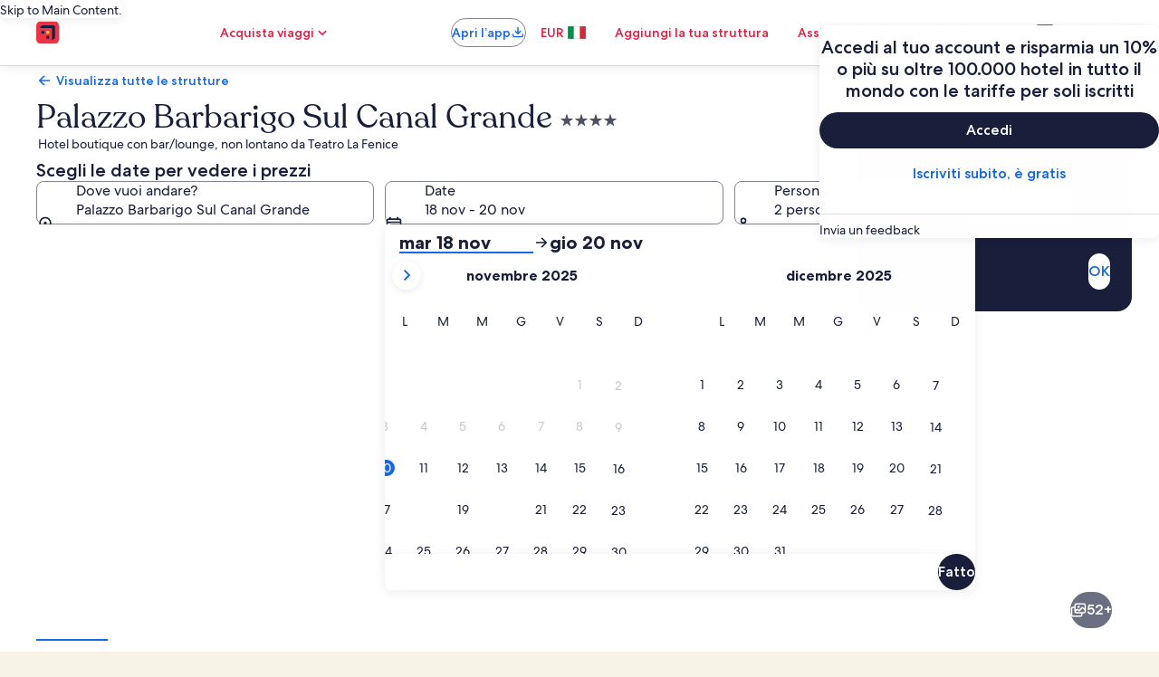

--- FILE ---
content_type: image/svg+xml
request_url: https://a.travel-assets.com/egds/marks/flags/my.svg
body_size: 319
content:
<svg fill="none" xmlns="http://www.w3.org/2000/svg" viewBox="0 0 20 14"><rect width="20" height="14" rx="2" fill="#fff"/><path d="M9.524 0H20v.933H9.524V0zM9.524 1.867H20V2.8H9.524v-.933zM9.524 3.733H20v.934H9.524v-.934zM9.524 5.6H20v.933H9.524V5.6zM0 7.467h20V8.4H0v-.933zM0 9.333h20v.934H0v-.934zM0 11.2h20v.933H0V11.2zM0 13.067h20V14H0v-.933z" fill="#E1244A"/><path fill="#0C3F8E" d="M0 0h11.429v7.467H0z"/><path d="M6.546 5.92a2.882 2.882 0 01-1.784.613c-1.578 0-2.857-1.253-2.857-2.8 0-1.546 1.279-2.8 2.857-2.8.675 0 1.295.23 1.784.613a2.42 2.42 0 00-.832-.146c-1.315 0-2.38 1.045-2.38 2.333 0 1.289 1.065 2.334 2.38 2.334.293 0 .573-.052.832-.147z" fill="#FFD34F"/><path fill-rule="evenodd" clip-rule="evenodd" d="M7.62 4.499l-.827.916.215-1.204-1.246-.062 1.096-.586-.728-.993 1.15.474.34-1.177.338 1.177 1.15-.474-.728.993 1.096.586-1.246.062.216 1.204-.827-.916z" fill="#FFD34F"/><path d="M1 .25h18v-.5H1v.5zM19.75 1v12h.5V1h-.5zM19 13.75H1v.5h18v-.5zM.25 13V1h-.5v12h.5zm.75.75A.75.75 0 01.25 13h-.5c0 .69.56 1.25 1.25 1.25v-.5zM19.75 13a.75.75 0 01-.75.75v.5c.69 0 1.25-.56 1.25-1.25h-.5zM19 .25a.75.75 0 01.75.75h.5c0-.69-.56-1.25-1.25-1.25v.5zM1-.25C.31-.25-.25.31-.25 1h.5A.75.75 0 011 .25v-.5z" fill="#94949E"/></svg>

--- FILE ---
content_type: application/javascript
request_url: https://c.travel-assets.com/landing-pwa/l10nBundle/it_IT.781ecc258e3302a45348.js
body_size: 55287
content:
/*! For license information please see it_IT.781ecc258e3302a45348.js.LICENSE.txt */
!function(){var r={588:function(r,t,e){var n=e(3291);e(8499),e(5056),e(1231),e(934),n._validateParameterTypeNumber,n._validateParameterPresence;var i,a,o,u=n._numberRound,l=(n._numberFormat,n._numberFormatterFn),c=(n._validateParameterTypeString,n._numberParse,n._numberParserFn),p=n._pluralGeneratorFn,f=(n._validateParameterTypeMessageVariables,n._messageFormat),s=n._messageFormatterFn,T=(n._validateParameterTypeDate,n._dateToPartsFormat,n._dateToPartsFormatterFn),I=(n._dateFormat,n._dateFormatterFn),m=(n._dateTokenizer,n._dateParse,n._dateParserFn);n.b1955428342=l(["",,2,0,0,,,,,,"","00","-00","-","",u(),"∞","NaN",{".":",",",":".","%":"%","+":"+","-":"-",E:"E","‰":"‰"}]),n.a2039621642=l(["",,4,0,0,,,,,,"","0000","-0000","-","",u(),"∞","NaN",{".":",",",":".","%":"%","+":"+","-":"-",E:"E","‰":"‰"}]),n.b478730998=l(["",,1,0,0,,,,,,"","0","-0","-","",u(),"∞","NaN",{".":",",",":".","%":"%","+":"+","-":"-",E:"E","‰":"‰"}]),n.a556405393=c([{",":".",".":",","%":"%","+":"+","-":"-",E:"E","‰":"‰"},,{infinity:/^∞/,nan:/^NaN/,negativePrefix:/^-/,negativeSuffix:/^/,number:/^\d+/,prefix:/^/,suffix:/^/}]),n.a1568135870=p((function(r){var t=!String(r).split(".")[1];return 1==r&&t?"one":"other"})),n.b1644706750=s((function(r){return"Chiudi"}),n("it-IT").pluralGenerator({})),n.b662243706=s((function(r){return"Annulla"}),n("it-IT").pluralGenerator({})),n.a628229268=s((function(r){return"Ignora"}),n("it-IT").pluralGenerator({})),n.b1684268594=s((function(r){return"Fatto"}),n("it-IT").pluralGenerator({})),n.b1051892208=s((function(r){return"Rimuovi"}),n("it-IT").pluralGenerator({})),n.b8653273=s((function(r){return"selezionato"}),n("it-IT").pluralGenerator({})),n.a1867402950=s((function(r){return"Caricamento in corso…"}),n("it-IT").pluralGenerator({})),n.b1654465705=s((function(r){return"Cancella"}),n("it-IT").pluralGenerator({})),n.a1909765167=s((function(r){return"Apertura in un’altra finestra"}),n("it-IT").pluralGenerator({})),n.a1884872427=s((function(r){return"Mostra altro"}),n("it-IT").pluralGenerator({})),n.a980093176=s((function(r){return"Mostra meno"}),n("it-IT").pluralGenerator({})),n.a1015679468=s((function(r){return"Mostra altro"}),n("it-IT").pluralGenerator({})),n.b1090684999=s((function(r){return"Mostra meno"}),n("it-IT").pluralGenerator({})),n.b499141422=s((function(r){return"Hai selezionato "+r[0]+". Ora scegli una data di check-out."}),n("it-IT").pluralGenerator({})),n.b928745729=s((function(r){return"Hai selezionato "+r[0]+". Ora clicca su "+r[1]+" per salvare queste date e chiudere il calendario."}),n("it-IT").pluralGenerator({})),n.a461391331=s((function(r){return r[0]+" selezionata, data di check-in attuale."}),n("it-IT").pluralGenerator({})),n.b2134711522=s((function(r){return r[0]+" selezionata, data di check-out attuale."}),n("it-IT").pluralGenerator({})),n.b1520706444=s((function(r){return"data disabilitata "+r[0]}),n("it-IT").pluralGenerator({})),n.b2120589007=s((function(r){return r[0]+", mese corrente"}),n("it-IT").pluralGenerator({})),n.b1810782252=s((function(r){return"Scheda attuale: "+r[0]+" e "+r[1]}),n("it-IT").pluralGenerator({})),n.a1736497688=s((function(r){return"Apertura calendario. Seleziona una data dalla tabella in basso."}),n("it-IT").pluralGenerator({})),n.a706733942=s((function(r){return"Cancella, chiudi il calendario senza salvare le modifiche. O seleziona una data dalla tabella in basso."}),n("it-IT").pluralGenerator({})),n.a1953768218=s((function(r){return"Rimuovi le date selezionate"}),n("it-IT").pluralGenerator({})),n.a680868465=s((function(r){return"Salva le modifiche e chiudi il calendario."}),n("it-IT").pluralGenerator({})),n.b2082949686=s((i=f.number,a=f.plural,o={"it-IT":n("it-IT").pluralGenerator()},function(r){return a(r[0],0,o["it-IT"],{zero:function(){return i(r[0])+" notti"},one:function(){return i(r[0])+" notte"},two:function(){return i(r[0])+" notti"},few:function(){return i(r[0])+" notti"},many:function(){return i(r[0])+" notti"},other:function(){return i(r[0])+" notti"}})}),n("it-IT").pluralGenerator({})),n.a2017473818=s((function(r){return"Check-in"}),n("it-IT").pluralGenerator({})),n.b1701376341=s((function(r){return"Check-out"}),n("it-IT").pluralGenerator({})),n.b808722252=s((function(r){return"Rimuovi date"}),n("it-IT").pluralGenerator({})),n.a1042056715=s((function(r){return"Fatto"}),n("it-IT").pluralGenerator({})),n.b930701839=s((function(r){return"Cerca"}),n("it-IT").pluralGenerator({})),n.a292319975=s((function(r){return"Modifica la data di check-in nella tabella in basso."}),n("it-IT").pluralGenerator({})),n.a1965558392=s((function(r){return"Modifica la data di check-out nella tabella in basso."}),n("it-IT").pluralGenerator({})),n.b613422855=s((function(r){return"selezionato."}),n("it-IT").pluralGenerator({})),n.b1749922668=s((function(r){return"Hai selezionato "+r[0]+". Chiudi il calendario o procedi per cambiare la data selezionata."}),n("it-IT").pluralGenerator({})),n.b2055668324=s((function(r){return"Hai selezionato "+r[0]+" "+r[1]+". Chiudi il calendario o procedi per cambiare le date selezionate."}),n("it-IT").pluralGenerator({})),n.a1130158562=s((function(r){return"Hai selezionato "+r[0]+". Il prezzo è "+r[1]+". Chiudi il calendario o procedi per cambiare la data selezionata."}),n("it-IT").pluralGenerator({})),n.b256544918=s((function(r){return"Hai selezionato "+r[0]+" "+r[1]+". Il prezzo è "+r[2]+". Chiudi il calendario o procedi per cambiare le date selezionate."}),n("it-IT").pluralGenerator({})),n.a924027325=s((function(r){return"Dal"}),n("it-IT").pluralGenerator({})),n.a1440076086=s((function(r){return"Al"}),n("it-IT").pluralGenerator({})),n.a664613157=s((function(r){return"nessuna data"}),n("it-IT").pluralGenerator({})),n.a1724938179=s((function(r){return"Mese scorso"}),n("it-IT").pluralGenerator({})),n.b436342873=s((function(r){return"Mese prossimo"}),n("it-IT").pluralGenerator({})),n.a828154376=s((function(r){return"Passa al pulsante "+r[0]}),n("it-IT").pluralGenerator({})),n.b1001775136=s((function(r){return"Dal giorno "+r[0]+" al giorno "+r[1]}),n("it-IT").pluralGenerator({})),n.a1017569565=s((function(r){return"Le date sono state cancellate"}),n("it-IT").pluralGenerator({})),n.b987183248=s(function(r,t,e){return function(n){return t(n[0],0,e["it-IT"],{zero:function(){return r(n[0])+" risultati trovati"},one:function(){return r(n[0])+" risultato trovato"},two:function(){return r(n[0])+" risultati trovati"},few:function(){return r(n[0])+" risultati trovati"},many:function(){return r(n[0])+" risultati trovati"},other:function(){return r(n[0])+" risultati trovati"}})}}(f.number,f.plural,{"it-IT":n("it-IT").pluralGenerator()}),n("it-IT").pluralGenerator({})),n.b1838617209=s(function(r,t,e){return function(n){return"“"+n[0]+"” "+t(n[1],0,e["it-IT"],{zero:function(){return"Ci sono "+r(n[1])+" risultati disponibili"},one:function(){return"C’è "+r(n[1])+" risultato disponibile"},two:function(){return"Ci sono "+r(n[1])+" risultati disponibili"},few:function(){return"Ci sono "+r(n[1])+" risultati disponibili"},many:function(){return"Ci sono "+r(n[1])+" risultati disponibili"},other:function(){return"Ci sono "+r(n[1])+" risultati disponibili"}})+". Usa le frecce o scorri per spostarti nell’elenco."}}(f.number,f.plural,{"it-IT":n("it-IT").pluralGenerator()}),n("it-IT").pluralGenerator({})),n.a1776522861=s((function(r){return"Il campo “"+r[0]+"” è attivo. Inserisci un termine per la ricerca."}),n("it-IT").pluralGenerator({})),n.a2000954018=s((function(r){return"Hai selezionato "+r[0]+"."}),n("it-IT").pluralGenerator({})),n.b831958401=s((function(r){return"Il menu si è chiuso."}),n("it-IT").pluralGenerator({})),n.a1233314117=s(function(r,t,e){return function(n){return"Il campo di ricerca “"+n[0]+"” è attivo, al momento "+t(n[1],0,e["it-IT"],{zero:function(){return"ci sono "+r(n[1])+" suggerimenti"},one:function(){return"c’è "+r(n[1])+" suggerimento"},two:function(){return"ci sono "+r(n[1])+" suggerimenti"},few:function(){return"ci sono "+r(n[1])+" suggerimenti"},many:function(){return"ci sono "+r(n[1])+" suggerimenti"},other:function(){return"ci sono "+r(n[1])+" suggerimenti"}})+" per “"+n[2]+"”. Passa alla lista."}}(f.number,f.plural,{"it-IT":n("it-IT").pluralGenerator()}),n("it-IT").pluralGenerator({})),n.b127632814=s(function(r,t,e){return function(n){return"Il campo di ricerca “"+n[0]+"” è attivo, "+t(n[1],0,e["it-IT"],{zero:function(){return"ci sono "+r(n[1])+" suggerimenti"},one:function(){return"c’è "+r(n[1])+" suggerimento"},two:function(){return"ci sono "+r(n[1])+" suggerimenti"},few:function(){return"ci sono "+r(n[1])+" suggerimenti"},many:function(){return"ci sono "+r(n[1])+" suggerimenti"},other:function(){return"ci sono "+r(n[1])+" suggerimenti"}})+". Inserisci un termine per la ricerca o passa alla lista."}}(f.number,f.plural,{"it-IT":n("it-IT").pluralGenerator()}),n("it-IT").pluralGenerator({})),n.a1584482930=s(function(r,t,e){return function(n){return"Il campo di ricerca “"+n[0]+'” è attivo, al momento hai selezionato "'+n[1]+'". '+t(n[1],0,e["it-IT"],{zero:function(){return"Ci sono "+r(n[1])+" suggerimenti"},one:function(){return"C’è "+r(n[1])+" suggerimento"},two:function(){return"Ci sono "+r(n[1])+" suggerimenti"},few:function(){return"Ci sono "+r(n[1])+" suggerimenti"},many:function(){return"Ci sono "+r(n[1])+" suggerimenti"},other:function(){return"Ci sono "+r(n[1])+" suggerimenti"}})+" per “"+n[3]+"”. Passa alla lista."}}(f.number,f.plural,{"it-IT":n("it-IT").pluralGenerator()}),n("it-IT").pluralGenerator({})),n.a1967490100=s((function(r){return"Fatto"}),n("it-IT").pluralGenerator({})),n.b1134271339=s((function(r){return"Annulla tutto"}),n("it-IT").pluralGenerator({})),n.a1735212670=s((function(r){return"Opzioni selezionate"}),n("it-IT").pluralGenerator({})),n.b233082165=s((function(r){return"È stata eliminata l’opzione: "+r[0]+"."}),n("it-IT").pluralGenerator({})),n.b304962194=s((function(r){return"Sono state eliminate le opzioni selezionate."}),n("it-IT").pluralGenerator({})),n.a909475139=s((function(r){return"Hai compilato il campo di inserimento del testo. Effettua la ricerca o seleziona una delle categorie consigliate."}),n("it-IT").pluralGenerator({})),n.a1801846564=s((function(r){return"Cerca “"+r[0]+"”"}),n("it-IT").pluralGenerator({})),n.a963250659=s((function(r){return"Nessun risultato per “"+r[0]+"”"}),n("it-IT").pluralGenerator({})),n.b535912711=s((function(r){return"Aeroporto"}),n("it-IT").pluralGenerator({})),n.b202445214=s((function(r){return"Hotel"}),n("it-IT").pluralGenerator({})),n.a588169784=s((function(r){return"Luogo di interesse"}),n("it-IT").pluralGenerator({})),n.b413932321=s((function(r){return"Vicino a"}),n("it-IT").pluralGenerator({})),n.b1103652258=s((function(r){return"Prova con “"+r[0]+"”"}),n("it-IT").pluralGenerator({})),n.a1452668359=s((function(r){return"Regione/Città"}),n("it-IT").pluralGenerator({})),n.a2006697029=s((function(r){return"Aeroporto"}),n("it-IT").pluralGenerator({})),n.b1429147645=s((function(r){return"Attrazione"}),n("it-IT").pluralGenerator({})),n.b1898121554=s((function(r){return"Hotel"}),n("it-IT").pluralGenerator({})),n.b1904485074=s((function(r){return"Indirizzo"}),n("it-IT").pluralGenerator({})),n.b684567256=s((function(r){return"Stazione ferroviaria"}),n("it-IT").pluralGenerator({})),n.a1342012727=s((function(r){return"Stazione della metropolitana"}),n("it-IT").pluralGenerator({})),n.b1957532261=s((function(r){return"Luoghi nelle tue vicinanze"}),n("it-IT").pluralGenerator({})),n.b1053524530=s((function(r){return"Le tue ultime ricerche"}),n("it-IT").pluralGenerator({})),n.a627901556=s((function(r){return"Cos’altro hanno cercato i viaggiatori"}),n("it-IT").pluralGenerator({})),n.a272003713=s((function(r){return"Le destinazioni più richieste"}),n("it-IT").pluralGenerator({})),n.a896470739=s((function(r){return"Le destinazioni più gettonate"}),n("it-IT").pluralGenerator({})),n.b211593783=s((function(r){return"Le destinazioni del momento"}),n("it-IT").pluralGenerator({})),n.b1684977845=s((function(r){return"La tua posizione"}),n("it-IT").pluralGenerator({})),n.a1546797256=s((function(r){return"Condivisione posizione disattivata"}),n("it-IT").pluralGenerator({})),n.a691202696=s((function(r){return"Non siamo in grado di stabilire la tua posizione. Inserisci il nome della destinazione o attiva la funzione di geolocalizzazione sul tuo dispositivo."}),n("it-IT").pluralGenerator({})),n.a176582940=s(function(r,t,e){return function(n){return t(n[0],0,e["it-IT"],{zero:function(){return r(n[0])+" camere"},one:function(){return r(n[0])+" camera"},two:function(){return r(n[0])+" camere"},few:function(){return r(n[0])+" camere"},many:function(){return r(n[0])+" camere"},other:function(){return r(n[0])+" camere"}})+", "+t(n[1],0,e["it-IT"],{zero:function(){return r(n[1])+" persone"},one:function(){return r(n[1])+" persona"},two:function(){return r(n[1])+" persone"},few:function(){return r(n[1])+" persone"},many:function(){return r(n[1])+" persone"},other:function(){return r(n[1])+" persone"}})}}(f.number,f.plural,{"it-IT":n("it-IT").pluralGenerator()}),n("it-IT").pluralGenerator({})),n.a1815270330=s(function(r,t,e){return function(n){return t(n[0],0,e["it-IT"],{zero:function(){return r(n[0])+" persone"},one:function(){return r(n[0])+" persona"},two:function(){return r(n[0])+" persone"},few:function(){return r(n[0])+" persone"},many:function(){return r(n[0])+" persone"},other:function(){return r(n[0])+" persone"}})}}(f.number,f.plural,{"it-IT":n("it-IT").pluralGenerator()}),n("it-IT").pluralGenerator({})),n.b158323222=s((function(r){return"Il valore del campo "+r[0]+" è ora "+r[1]+". Il valore del campo "+r[2]+" è ora "+r[3]+"."}),n("it-IT").pluralGenerator({})),n.a254936793=s((function(r){return"Inverti i campi "+r[0]+" e "+r[1]+"."}),n("it-IT").pluralGenerator({})),n.b427217990=s((function(r){return"Mostra password"}),n("it-IT").pluralGenerator({})),n.b741560129=s((function(r){return"Nascondi password"}),n("it-IT").pluralGenerator({})),n.b1155011912=s((function(r){return"Scheda attuale: "+r[0]}),n("it-IT").pluralGenerator({})),n.a1467099869=s((function(r){return r[0]+" su "+r[1]}),n("it-IT").pluralGenerator({})),n.b1686070535=s((function(r){return"Foto "+r[0]+" di "+r[1]+". "+r[2]}),n("it-IT").pluralGenerator({})),n.a2079215030=s((function(r){return"Mostra immagine successiva"}),n("it-IT").pluralGenerator({})),n.a1408110514=s((function(r){return"Mostra immagine precedente"}),n("it-IT").pluralGenerator({})),n.b1639353240=s(function(r,t,e){return function(n){return"Mostra "+t(n[0],0,e["it-IT"],{zero:function(){return r(n[0])+" immagini"},one:function(){return r(n[0])+" immagine"},two:function(){return r(n[0])+" immagini"},few:function(){return r(n[0])+" immagini"},many:function(){return r(n[0])+" immagini"},other:function(){return r(n[0])+" immagini"}})}}(f.number,f.plural,{"it-IT":n("it-IT").pluralGenerator()}),n("it-IT").pluralGenerator({})),n.b1654472179=s(function(r,t,e){return function(n){return"Mostra "+t(n[0],0,e["it-IT"],{zero:function(){return r(n[0])+" immagini"},1:function(){return"un’immagine"},two:function(){return r(n[0])+" immagini"},few:function(){return r(n[0])+" immagini"},many:function(){return r(n[0])+" immagini"},other:function(){return r(n[0])+" immagini"}})+" per "+n[1]}}(f.number,f.plural,{"it-IT":n("it-IT").pluralGenerator()}),n("it-IT").pluralGenerator({})),n.a1948841290=s((function(r){return"Completato:"}),n("it-IT").pluralGenerator({})),n.b87152136=s((function(r){return"Stato attuale:"}),n("it-IT").pluralGenerator({})),n.a1109019942=s((function(r){return"Fase "+r[0]+" di "+r[1]}),n("it-IT").pluralGenerator({})),n.a680441014=s((function(r){return"Fase "+r[0]+" di "+r[1]+":"}),n("it-IT").pluralGenerator({})),n.a169707383=s((function(r){return"Foto "+r[0]+" di "+r[1]+". "+r[2]}),n("it-IT").pluralGenerator({})),n.a356008372=s((function(r){return"Immagine successiva"}),n("it-IT").pluralGenerator({})),n.b1895705424=s((function(r){return"Immagine precedente"}),n("it-IT").pluralGenerator({})),n.a1670032254=s((function(r){return r[0]+"; espandi per vedere i dettagli a schermo intero"}),n("it-IT").pluralGenerator({})),n.a782885206=s((function(r){return"Miniatura "+r[0]+"; espandi per vedere i dettagli a schermo intero"}),n("it-IT").pluralGenerator({})),n.b843115628=s((function(r){return"Pagina attuale"}),n("it-IT").pluralGenerator({})),n.a165300252=s((function(r){return"Mostra altre pagine"}),n("it-IT").pluralGenerator({})),n.a127479136=s((function(r){return"Mostra meno pagine"}),n("it-IT").pluralGenerator({})),n.b1854722685=s((function(r){return"Caricamento in corso: "+r[0]+" percento"}),n("it-IT").pluralGenerator({})),n.a2063910974=s((function(r){return"Caricamento in corso"}),n("it-IT").pluralGenerator({})),n.b2138254158=s((function(r){return r[0]+" "+r[1]}),n("it-IT").pluralGenerator({})),n.b238950391=s((function(r){return"Si è verificato un errore."}),n("it-IT").pluralGenerator({})),n.a1011658797=s((function(r){return"Prova a guardare il video su YouTube o attiva JavaScript nel tuo browser (nel caso in cui fosse disattivato)."}),n("it-IT").pluralGenerator({})),n.b1543938965=s((function(r){return"Avvia il video"}),n("it-IT").pluralGenerator({})),n.b1368252571=s((function(r){return"Metti in pausa il video"}),n("it-IT").pluralGenerator({})),n.b2034062275=s((function(r){return"Caricamento del video in corso"}),n("it-IT").pluralGenerator({})),n.b1555559501=s((function(r){return"Immagine a 360 gradi"}),n("it-IT").pluralGenerator({})),n.b2132444269=s((function(r){return"Questa è un’immagine a 360 gradi. Usa i tasti control e le frecce o il tasto comando e le frecce per spostarti."}),n("it-IT").pluralGenerator({})),n.b898835776=s((function(r){return"L’immagine mostrata al momento è: "+r[0]}),n("it-IT").pluralGenerator({})),n.a2121143903=s((function(r){return"Spostamento a sinistra completato. Posizione: "+r[0]+" gradi"}),n("it-IT").pluralGenerator({})),n.b1818801254=s((function(r){return"Spostamento a destra completato. Posizione: "+r[0]+" gradi"}),n("it-IT").pluralGenerator({})),n.b1378520269=s((function(r){return"Spostamento in alto completato"}),n("it-IT").pluralGenerator({})),n.a1901846586=s((function(r){return"Spostamento in basso completato"}),n("it-IT").pluralGenerator({})),n.b555037643=s((function(r){return"Hai raggiunto la parte superiore dell’immagine"}),n("it-IT").pluralGenerator({})),n.b617260511=s((function(r){return"Hai raggiunto la parte inferiore dell’immagine"}),n("it-IT").pluralGenerator({})),n.a664111221=s((function(r){return"Seleziona tutte le righe"}),n("it-IT").pluralGenerator({})),n.b794130988=s((function(r){return"Deseleziona tutte le righe"}),n("it-IT").pluralGenerator({})),n.a954429924=s((function(r){return"Mostra le voci della colonna in ordine decrescente"}),n("it-IT").pluralGenerator({})),n.a1909881538=s((function(r){return"Mostra le voci della colonna in ordine crescente"}),n("it-IT").pluralGenerator({})),n.b1274862062=s((function(r){return"Ora le voci della colonna sono mostrate in ordine decrescente"}),n("it-IT").pluralGenerator({})),n.a1614893654=s((function(r){return"Ora le voci della colonna sono mostrate in ordine crescente"}),n("it-IT").pluralGenerator({})),n.a1672250994=s((function(r){return"Espandi la riga "+r[0]}),n("it-IT").pluralGenerator({})),n.b1209473329=s(function(r,t,e){return function(n){return"Numero di opzioni mostrate: "+n[0]+" su "+t(n[1],0,e["it-IT"],{zero:function(){return r(n[1])},one:function(){return r(n[1])},two:function(){return r(n[1])},few:function(){return r(n[1])},many:function(){return r(n[1])},other:function(){return r(n[1])}})}}(f.number,f.plural,{"it-IT":n("it-IT").pluralGenerator()}),n("it-IT").pluralGenerator({})),n.a1077270687=s((function(r){return"i mesi mostrati al momento sono "+r[0]+" "+r[1]+" e "+r[2]+" "+r[3]+"."}),n("it-IT").pluralGenerator({})),n.b2002974153=s((function(r){return"il mese mostrato al momento è "+r[0]+" "+r[1]+"."}),n("it-IT").pluralGenerator({})),n.a1584066750=s((function(r){return"i mesi mostrati al momento vanno da "+r[0]+" "+r[1]+" a "+r[2]+" "+r[3]+"."}),n("it-IT").pluralGenerator({})),n.a656693319=s((function(r){return"La data di check-in è stata rimossa."}),n("it-IT").pluralGenerator({})),n.b1525562768=s((function(r){return"La data di check-out è stata rimossa."}),n("it-IT").pluralGenerator({})),n.b2020014417=s((function(r){return"Le date sono state rimosse."}),n("it-IT").pluralGenerator({})),n.a2116974026=s((function(r){return"Rimuovi date"}),n("it-IT").pluralGenerator({})),n.a34463018=s((function(r){return"Invia"}),n("it-IT").pluralGenerator({})),n.a1032569869=s((function(r){return"Mese successivo"}),n("it-IT").pluralGenerator({})),n.a1487768397=s((function(r){return"Mese precedente"}),n("it-IT").pluralGenerator({})),n.a53772403=s((function(r){return"Passa al pulsante Invia"}),n("it-IT").pluralGenerator({})),n.a2078251046=s((function(r){return"Passa al pulsante "+r[0]}),n("it-IT").pluralGenerator({})),n.b1319870903=s((function(r){return"Mese successivo"}),n("it-IT").pluralGenerator({})),n.a1684872969=s((function(r){return"Mese precedente "}),n("it-IT").pluralGenerator({})),n.a291476946=s((function(r){return"Il giorno "+r[0]+" è stato selezionato come data di check-in."}),n("it-IT").pluralGenerator({})),n.a1361014985=s((function(r){return"Il giorno "+r[0]+" è stato selezionato come data di check-out."}),n("it-IT").pluralGenerator({})),n.b1528389394=s((function(r){return"Il giorno "+r[0]+" non è una data di check-in valida."}),n("it-IT").pluralGenerator({})),n.a285566743=s((function(r){return"Il giorno "+r[0]+" non è una data di check-out valida."}),n("it-IT").pluralGenerator({})),n.b729841478=s((function(r){return"Nessuna disponibilità in data "+r[0]+"."}),n("it-IT").pluralGenerator({})),n.b1225293077=s((function(r){return"Oggi"}),n("it-IT").pluralGenerator({})),n.b1392830441=s((function(r){return"Data di check-in selezionata"}),n("it-IT").pluralGenerator({})),n.a215746768=s((function(r){return"Data di check-out selezionata"}),n("it-IT").pluralGenerator({})),n.b176033755=s((function(r){return"Data selezionata"}),n("it-IT").pluralGenerator({})),n.b1734217983=s((function(r){return"Dal"}),n("it-IT").pluralGenerator({})),n.b427501062=s((function(r){return"Al"}),n("it-IT").pluralGenerator({})),n.b243122939=s((function(r){return"Cancella, chiudi il calendario senza salvare le modifiche. O seleziona una data dalla tabella in basso."}),n("it-IT").pluralGenerator({})),n.a59437652=s((function(r){return r[0]+" su "+r[1]}),n("it-IT").pluralGenerator({})),n.b1170122463=s((function(r){return"Premi il tasto Esc per chiudere il menu."}),n("it-IT").pluralGenerator({})),n.a344353226=s((function(r){return"Premi il tasto Esc per comprimere il menu."}),n("it-IT").pluralGenerator({})),n.a239642713=s((function(r){return"Inserisci un numero inferiore a "+r[0]}),n("it-IT").pluralGenerator({})),n.b1209997112=s((function(r){return"Inserisci un numero maggiore di "+r[0]}),n("it-IT").pluralGenerator({})),n.b515271413=s((function(r){return"Inserisci un numero compreso tra "+r[0]+" e "+r[1]}),n("it-IT").pluralGenerator({})),n.a282252294=s((function(r){return"Obbligatorio"}),n("it-IT").pluralGenerator({})),n.a529423259=s((function(r){return"Disattiva l’audio"}),n("it-IT").pluralGenerator({})),n.a759517300=s((function(r){return"Attiva l’audio"}),n("it-IT").pluralGenerator({})),n.b2145905831=s((function(r){return"Sottotitoli non disponibili"}),n("it-IT").pluralGenerator({})),n.b1305072254=s((function(r){return"Attiva i sottotitoli"}),n("it-IT").pluralGenerator({})),n.a2092347662=s((function(r){return"Disattiva i sottotitoli"}),n("it-IT").pluralGenerator({})),n.b1807438880=s((function(r){return"Attiva la modalità a schermo intero"}),n("it-IT").pluralGenerator({})),n.b596115856=s((function(r){return"Disattiva la modalità a schermo intero"}),n("it-IT").pluralGenerator({})),n.a752911209=s((function(r){return"Video sponsorizzato"}),n("it-IT").pluralGenerator({})),n.b1113162450=s((function(r){return"Riproduci di nuovo il video"}),n("it-IT").pluralGenerator({})),n.b781799199=s((function(r){return"Espandi il video"}),n("it-IT").pluralGenerator({})),n.b1756505740=s((function(r){return"Comprimi il video"}),n("it-IT").pluralGenerator({})),n.a533996411=s((function(r){return"Impostazioni video"}),n("it-IT").pluralGenerator({})),n.a604611250=s((function(r){return"Sottotitoli"}),n("it-IT").pluralGenerator({})),n.b604330061=s((function(r){return"Disattivati"}),n("it-IT").pluralGenerator({})),n.b1572944300=s((function(r){return"Non disponibili"}),n("it-IT").pluralGenerator({})),n.a1876964026=s((function(r){return"Trascrizione del video"}),n("it-IT").pluralGenerator({})),n.a875458334=s((function(r){return"Scarica"}),n("it-IT").pluralGenerator({})),n.b1837071540=s((function(r){return"Non disponibile"}),n("it-IT").pluralGenerator({})),n.a26720707=s((function(r){return"Pulsanti di navigazione"}),n("it-IT").pluralGenerator({})),n.a24310511=s((function(r){return"Nascondi"}),n("it-IT").pluralGenerator({})),n.b1389886038=s((function(r){return"Mostra"}),n("it-IT").pluralGenerator({})),n.a458721208=s((function(r){return"Elimina "+r[0]+" dalle ricerche recenti"}),n("it-IT").pluralGenerator({})),n.b1347689619=s((function(r){return"Hai eliminato "+r[0]+" dalle ricerche recenti"}),n("it-IT").pluralGenerator({})),n.a23097368=s((function(r){return"Grafico a torta"}),n("it-IT").pluralGenerator({})),n.a601832574=s((function(r){return"Grafico a linee"}),n("it-IT").pluralGenerator({})),n.a9942239=s((function(r){return"Grafico a barre"}),n("it-IT").pluralGenerator({})),n.b2075586486=s((function(r){return"Grafico a dispersione"}),n("it-IT").pluralGenerator({})),n.b2119681799=s((function(r){return"Grafico a dispersione con effetto onda"}),n("it-IT").pluralGenerator({})),n.b2026284334=s((function(r){return"Grafico radar"}),n("it-IT").pluralGenerator({})),n.a838909352=s((function(r){return"Albero"}),n("it-IT").pluralGenerator({})),n.b396697974=s((function(r){return"Grafico ad albero"}),n("it-IT").pluralGenerator({})),n.a1136366392=s((function(r){return"Diagramma a scatola e baffi"}),n("it-IT").pluralGenerator({})),n.b1873936017=s((function(r){return"Candlestick"}),n("it-IT").pluralGenerator({})),n.a1926271863=s((function(r){return"Grafico K-line"}),n("it-IT").pluralGenerator({})),n.b189388936=s((function(r){return"Mappa di calore"}),n("it-IT").pluralGenerator({})),n.a20099048=s((function(r){return"Mappa"}),n("it-IT").pluralGenerator({})),n.b351772079=s((function(r){return"Grafico a coordinate parallele"}),n("it-IT").pluralGenerator({})),n.a1477016715=s((function(r){return"Grafico a linee"}),n("it-IT").pluralGenerator({})),n.a1580439322=s((function(r){return"Diagramma delle relazioni"}),n("it-IT").pluralGenerator({})),n.b647240567=s((function(r){return"Diagramma di Sankey"}),n("it-IT").pluralGenerator({})),n.b1255975936=s((function(r){return"Grafico a imbuto"}),n("it-IT").pluralGenerator({})),n.a1111943173=s((function(r){return"Contatore"}),n("it-IT").pluralGenerator({})),n.b885745034=s((function(r){return"Barre rettangolari"}),n("it-IT").pluralGenerator({})),n.b672147635=s((function(r){return"Grafico di flusso"}),n("it-IT").pluralGenerator({})),n.a39161694=s((function(r){return"Grafico radiale"}),n("it-IT").pluralGenerator({})),n.b2040453893=s((function(r){return"Grafico personalizzato"}),n("it-IT").pluralGenerator({})),n.a2039171498=s((function(r){return"Grafico"}),n("it-IT").pluralGenerator({})),n.b159238390=s((function(r){return'Questo è un grafico su "'+r.title+'"'}),n("it-IT").pluralGenerator({})),n.a1208009710=s((function(r){return"Questo è un grafico"}),n("it-IT").pluralGenerator({})),n.a544331352=s((function(r){return'di tipo "'+r.seriesType+'" denominato "'+r.seriesName+'"'}),n("it-IT").pluralGenerator({})),n.a676655618=s((function(r){return'di tipo "'+r.seriesType+'"'}),n("it-IT").pluralGenerator({})),n.a1818507505=s((function(r){return"È composto da "+r.seriesCount+" serie."}),n("it-IT").pluralGenerator({})),n.b1398977008=s((function(r){return"La "+r.seriesId+' serie è di tipo "'+r.seriesType+'" e ha come titolo "'+r.seriesName+'"'}),n("it-IT").pluralGenerator({})),n.b558514358=s((function(r){return"La "+r.seriesId+' serie è di tipo "'+r.seriesType+'"'}),n("it-IT").pluralGenerator({})),n.a1227450783=s((function(r){return"I dati sono i seguenti: "}),n("it-IT").pluralGenerator({})),n.b1174459137=s((function(r){return"I primi "+r.displayCnt+" elementi sono: "}),n("it-IT").pluralGenerator({})),n.b1417770797=s((function(r){return"il dato per "+r.name+" è "+r.value}),n("it-IT").pluralGenerator({})),n.b2098533977=s((function(r){return r.value}),n("it-IT").pluralGenerator({})),n.a313280224=s((function(r){return", "}),n("it-IT").pluralGenerator({})),n.b1175584122=s((function(r){return". "}),n("it-IT").pluralGenerator({})),n.a1013297259=s((function(r){return"Alla data"}),n("it-IT").pluralGenerator({})),n.b1726268595=s((function(r){return"Stazione"}),n("it-IT").pluralGenerator({})),n.b1176531151=s((function(r){return"Struttura"}),n("it-IT").pluralGenerator({})),n.b1087358604=s(function(r,t,e){return function(n){return t(n[0],0,e["it-IT"],{zero:function(){return r(n[0])+" persone"},one:function(){return r(n[0])+" persona"},two:function(){return r(n[0])+" persone"},few:function(){return r(n[0])+" persone"},many:function(){return r(n[0])+" persone"},other:function(){return r(n[0])+" persone"}})+", "+t(n[1],0,e["it-IT"],{zero:function(){return r(n[1])+" camere"},one:function(){return r(n[1])+" camera"},two:function(){return r(n[1])+" camere"},few:function(){return r(n[1])+" camere"},many:function(){return r(n[1])+" camere"},other:function(){return r(n[1])+" camere"}})}}(f.number,f.plural,{"it-IT":n("it-IT").pluralGenerator()}),n("it-IT").pluralGenerator({})),n.a826156821=s((function(r){return r[0]+" - "+r[1]}),n("it-IT").pluralGenerator({})),n.b259710369=s((function(r){return"Cerca e seleziona tra i suggerimenti mentre scrivi"}),n("it-IT").pluralGenerator({})),n.b1621567541=s((function(r){return"Avanti"}),n("it-IT").pluralGenerator({})),n.b1295957937=s((function(r){return"Indietro"}),n("it-IT").pluralGenerator({})),n.a1016258221=s((function(r){return"Seleziona una data"}),n("it-IT").pluralGenerator({})),n.b493875876=s((function(r){return"Seleziona un intervallo di date"}),n("it-IT").pluralGenerator({})),n.a582428026=s((function(r){return"Alla data"}),n("it-IT").pluralGenerator({})),n.a88939337=s((function(r){return"Maggiori informazioni"}),n("it-IT").pluralGenerator({})),n.a569756710=s((function(r){return"Cancella il viaggio"}),n("it-IT").pluralGenerator({})),n.b689803245=s((function(r){return"Il tuo volo è stato cancellato e la compagnia aerea ha riprenotato per te su un volo differente. Ci siamo accorti che rischi di perdere il volo di coincidenza perché la sosta non ti lascia tempo a sufficienza per raggiungere il gate di partenza."}),n("it-IT").pluralGenerator({})),n.b689802284=s((function(r){return"Se intendi rinunciare, possiamo cancellare per tuo conto l’intero viaggio. Se procedi alla cancellazione, cancelleremo la prenotazione di tutti i voli associati al tuo itinerario. Ti riconosceremo anche un credito pari all’importo del prezzo del biglietto iniziale, da usare per un volo futuro con la stessa compagnia aerea. Non ti sarà addebitata alcuna penale di cancellazione."}),n("it-IT").pluralGenerator({})),n.b689801323=s((function(r){return"Se non intendi cancellare il viaggio, resteranno valide le modifiche già apportate al tuo itinerario."}),n("it-IT").pluralGenerator({})),n.b689800362=s((function(r){return"Vuoi cancellare il tuo viaggio?"}),n("it-IT").pluralGenerator({})),n.a618131675=s((function(r){return"Selezionando Sì, cancella il mio volo, confermo di voler cancellare la prenotazione per tutti i voli associati al mio itinerario."}),n("it-IT").pluralGenerator({})),n.a683315002=s((function(r){return"Sì, cancella il mio volo"}),n("it-IT").pluralGenerator({})),n.b924359995=s((function(r){return"No, non cancellare"}),n("it-IT").pluralGenerator({})),n.b2146692061=s((function(r){return"Abbiamo cancellato il tuo viaggio"}),n("it-IT").pluralGenerator({})),n.b1299156682=s((function(r){return"Invieremo una conferma per e-mail all’indirizzo "+r[0]+" entro i prossimi 14 giorni. Potremmo non riuscire a risponderti prima della tua data di partenza. Ti assicuriamo, però, che la tua prenotazione verrà cancellata. Non sono richiesti altri interventi da parte tua."}),n("it-IT").pluralGenerator({})),n.b1299155721=s((function(r){return"Riceverai un credito pari all’importo del prezzo del biglietto iniziale, da usare per un volo futuro con la stessa compagnia aerea."}),n("it-IT").pluralGenerator({})),n.b1299154760=s((function(r){return"A causa del volume senza precedenti di interruzioni nei viaggi, l’elaborazione del credito può richiedere fino a 30 giorni. Riceverai un’altra e-mail quando il credito sarà disponibile. Questa e-mail conterrà informazioni sull’importo, la data di scadenza e le modalità di utilizzo del tuo credito per voli futuri."}),n("it-IT").pluralGenerator({})),n.a971619041=s((function(r){return"Non abbiamo cancellato il tuo viaggio"}),n("it-IT").pluralGenerator({})),n.b1105431752=s((function(r){return"Grazie per aver confermato di non voler cancellare il tuo viaggio."}),n("it-IT").pluralGenerator({})),n.b1105430791=s((function(r){return"Molti voli sono stati cancellati a causa del COVID-19. Di conseguenza, le opzioni per la prenotazione di un nuovo volo sono limitate. La compagnia aerea ti ha proposto l’opzione migliore che era in grado di offrire."}),n("it-IT").pluralGenerator({})),n.b1105429830=s((function(r){return"Ti invitiamo a controllare le informazioni più aggiornate relative al tuo viaggio sul tuo itinerario."}),n("it-IT").pluralGenerator({})),n.a2112859494=s((function(r){return"Sì, ricevi un voucher "+r[1]+" del "+r[0]+"%"}),n("it-IT").pluralGenerator({})),n.b954509410=s((function(r){return"No, tieni il rimborso del 100%"}),n("it-IT").pluralGenerator({})),n.b1577794363=s((function(r){return"Ricevi un voucher del "+r[0]+"% per la cancellazione del tuo hotel"}),n("it-IT").pluralGenerator({})),n.a1774998484=s((function(r){return"Per la cancellazione del tuo hotel, puoi richiedere un voucher pari al "+r[0]+"% dell’importo della prenotazione iniziale al posto del rimborso completo. Se scegli questa opzione, riceverai questo voucher privato sul tuo account "+r[1]+" entro 30 giorni. Ti contatteremo quando sarà disponibile il coupon."}),n("it-IT").pluralGenerator({})),n.a1774999445=s((function(r){return"Per visualizzare il codice sconto devi accedere al tuo account "+r[0]+". Se non hai un account "+r[0]+", ne creeremo noi uno per te usando l’indirizzo "+r[1]+". Imposteremo una password temporanea e ti chiederemo di sostituirla con una nuova la prima volta che accedi."}),n("it-IT").pluralGenerator({})),n.a1775000406=s((function(r){return"Vuoi ricevere questo voucher?"}),n("it-IT").pluralGenerator({})),n.a31101684=s((function(r){return"Selezionando “Sì, ricevi un voucher "+r[1]+" del "+r[0]+"%”, confermo di voler ricevere un voucher pari al "+r[0]+"% del valore della mia prenotazione iniziale."}),n("it-IT").pluralGenerator({})),n.a78478361=s((function(r){return"Consulta i termini e le condizioni"}),n("it-IT").pluralGenerator({})),n.a1318892095=s((function(r){return"Grazie! La tua scelta è stata aggiornata"}),n("it-IT").pluralGenerator({})),n.b165287782=s((function(r){return"Se hai scelto di ricevere il voucher del "+r[0]+"%, lo riceverai entro 30 giorni sullo stesso account "+r[1]+" che hai usato per la prenotazione iniziale. Ti basterà effettuare l’’accesso."}),n("it-IT").pluralGenerator({})),n.b165286821=s((function(r){return"Se non hai un account "+r[0]+", ne creeremo noi uno per te. Imposteremo una password temporanea e ti chiederemo di sostituirla con una nuova la prima volta che accedi."}),n("it-IT").pluralGenerator({})),n.b165285860=s((function(r){return"Se hai scelto di tenere il rimborso del 100%, non devi fare altro."}),n("it-IT").pluralGenerator({})),n.b486273062=s((function(r){return"Spiacenti, ma l’offerta per ricevere un voucher in cambio del rimborso completo è scaduta. Come d’accordo, il rimborso ti verrà accreditato sul metodo di pagamento iniziale."}),n("it-IT").pluralGenerator({})),n.b60866723=s((function(r){return"Spiacenti, si è verificato un errore. Come d’accordo, accrediteremo il rimborso completo sul metodo di pagamento iniziale. Ci scusiamo per il disagio."}),n("it-IT").pluralGenerator({})),n.a963218099=s((function(r){return"Si è verificato un errore."}),n("it-IT").pluralGenerator({})),n.a1549352275=s((function(r){return"Non possiamo offrirti un rimborso perché hai già richiesto un coupon. Al momento stiamo elaborando la tua richiesta di un coupon."}),n("it-IT").pluralGenerator({})),n.a1654865234=s((function(r){return"Voucher "+r[0]}),n("it-IT").pluralGenerator({})),n.b1277963255=s((function(r){return"Il voucher è emesso da "+r[0]+" in favore di alcuni clienti le cui prenotazioni sono state interessate della diffusione del Coronavirus (Covid-19). Se hai scelto di ricevere questo voucher, sarai tenuto al rispetto dei termini e condizioni qui definiti. Questo voucher verrà emesso per l’intero importo della prenotazione del viaggio cancellato, incluse tasse/importi per il recupero d’imposta ed eventuali oneri addebitati inizialmente (“Valore Base”), più un importo promozionale aggiuntivo pari a una percentuale del valore base (“Valore Promozionale”).  Accetti che il Valore Base che ricevi sotto forma di questo voucher costituisce un rimborso completo dell’importo dell’affitto della camera, dei servizi di prenotazione e dei costi di servizio, e delle tasse/importi per il recupero d’imposta che ti sono stati addebitati per la prenotazione iniziale."}),n("it-IT").pluralGenerator({})),n.b1277962294=s((function(r){return'Prenotazioni idonee: il presente voucher è valido per prenotazioni prepagate solo hotel effettuate online su <a href="'+r[0]+'">'+r[1]+"</a> (con le limitazioni indicate nei Termini e Condizioni riportati di seguito)."}),n("it-IT").pluralGenerator({})),n.b1277961333=s((function(r){return"Periodo di validità: il voucher non ha una data di scadenza."}),n("it-IT").pluralGenerator({})),n.a1106211891=s((function(r){return"Come usare il voucher"}),n("it-IT").pluralGenerator({})),n.b1826616598=s((function(r){return'Devi effettuare una prenotazione solo hotel su <a href="'+r[0]+'">'+r[1]+"</a>"}),n("it-IT").pluralGenerator({})),n.b1826615637=s((function(r){return"Vai sul sito per cercare le date di soggiorno che ti interessano."}),n("it-IT").pluralGenerator({})),n.b1826614676=s((function(r){return"Per usare il voucher devi effettuare l’accesso al tuo account "+r[0]+".  Se non hai un account "+r[0]+" dovrai crearne uno prima dell’emissione del voucher. Questo voucher non può essere utilizzato per le prenotazioni effettuate come ospite."}),n("it-IT").pluralGenerator({})),n.b1826613715=s((function(r){return"Durante la procedura di prenotazione, visualizzerai il link “Inserisci un codice coupon o promozionale” nella pagina di pagamento, in corrispondenza del campo dove inserire il codice."}),n("it-IT").pluralGenerator({})),n.b1826612754=s((function(r){return'Inserisci il codice sconto nell’apposito campo, quindi clicca su "Applica coupon". Se la tua prenotazione è valida ai fini dell’iniziativa, l’importo applicabile sarà detratto dal prezzo della prenotazione del viaggio al netto di tasse/importi per il recupero d’imposta, oneri applicabili, costi aggiuntivi e/o altre spese elencate nel paragrafo 2 qui in basso.'}),n("it-IT").pluralGenerator({})),n.b701242572=s((function(r){return"Termini e condizioni"}),n("it-IT").pluralGenerator({})),n.a660896235=s((function(r){return'Fatte salve le limitazioni indicate nei presenti Termini e Condizioni e nel rispetto di quanto menzionato sopra, il voucher può essere utilizzato per prenotazioni prepagate di hotel (non per prenotazioni di hotel in combinazione con qualsiasi altro prodotto, come volo + hotel o volo + hotel + auto) effettuate online su <a href="'+r[0]+'">'+r[1]+"</a>.  Il presente buono sconto può essere utilizzato solo per prenotazioni con pagamento anticipato e non può essere applicato alle prenotazioni che prevedono il pagamento direttamente in hotel."}),n("it-IT").pluralGenerator({})),n.a660897196=s((function(r){return"Il voucher non può essere utilizzato per il pagamento di tasse, importi per il recupero d’imposta, corrispettivi per fornitori, penali per la cancellazione o la modifica di prenotazioni, spese amministrative, costi di servizio o spese di altra natura, che sono a carico esclusivo del cliente."}),n("it-IT").pluralGenerator({})),n.a660898157=s((function(r){return'Si applicano i termini e le condizioni standard di prenotazione (consulta la pagina <a href="'+r[0]+'">'+r[1]+"</a>). Tutte le prenotazioni sono soggette a disponibilità."}),n("it-IT").pluralGenerator({})),n.a660899118=s((function(r){return"Il voucher non è cumulabile con altri coupon, promozioni o offerte speciali. È possibile utilizzare soltanto un voucher per prenotazione, presso un hotel partecipante all’iniziativa."}),n("it-IT").pluralGenerator({})),n.a660900079=s((function(r){return"Il voucher non può essere utilizzato per le prenotazioni già effettuate.  Sarà considerato pienamente riscattato nel momento in cui verrà completata una prenotazione che rientra nell’offerta. Se l’importo della tua prenotazione è inferiore a quello del voucher, riceverai il saldo restante sotto forma di un altro voucher. Il voucher non può essere usato una seconda volta, neanche nel caso in cui tu decida di cancellare o modificare la tua prenotazione. Se modifichi o cancelli una prenotazione effettuata con il voucher, l’eventuale saldo restante ti verrà restituito sotto forma di un altro voucher. Nel caso in cui la legge preveda un rimborso in denaro delle porzioni inutilizzate del voucher, i rimborsi saranno limitati al Valore Base e non al Valore Promozionale restante. Si riterrà che il Valore Base del voucher sia stato utilizzato per primo, seguito dal Valore Promozionale."}),n("it-IT").pluralGenerator({})),n.a660901040=s((function(r){return"Il voucher è nullo laddove proibito dalla legge e può essere usato solo dal destinatario previsto, il quale deve essere maggiorenne."}),n("it-IT").pluralGenerator({})),n.a660902001=s((function(r){return"Ogni uso improprio del buono sconto, compresa la pubblicazione o vendita dello stesso, è vietato e può costituire frode. "}),n("it-IT").pluralGenerator({})),n.a660902962=s((function(r){return r[0]+" si riserva il diritto di modificare o annullare l’offerta in qualsiasi momento e di cancellare ogni prenotazioni in cui il codice promozionale sia stato ottenuto o utilizzato in modo improprio per effettuare prenotazioni speculative, false o fraudolente."}),n("it-IT").pluralGenerator({})),n.a660903923=s((function(r){return"Questa promozione è offerta da Expedia, Inc."}),n("it-IT").pluralGenerator({})),n.b987041477=s((function(r){return"I termini e condizioni di questo voucher, come fin qui indicato, non possono essere modificati da qualsiasi persona non autorizzata, inclusi gli impiegati di Expedia, Inc. Questi termini e condizioni saranno disciplinati e interpretati in conformità alle leggi dello Stato di Washington, Stati Uniti."}),n("it-IT").pluralGenerator({})),n.b987040516=s((function(r){return"Tutte le eventuali controversie relative a questo voucher (“Reclami”) verranno risolte tramite arbitrato vincolante anziché in tribunale; potrai però presentare Reclami su base individuale presso tribunali per controversie di modesta entità, laddove consentito. Sono inclusi eventuali Reclami contro di noi o i nostri affiliati, fornitori di viaggio e società che offrono prodotti o servizi tramite noi (che sono beneficiari di questo accordo arbitrale). Tutti gli eventuali procedimenti per la risoluzione dei Reclami verranno condotti solo su base individuale e non tramite azioni collettive o consolidate. Se - per qualsiasi motivo - un Reclamo arriva in tribunale anziché essere risolto tramite arbitrato, entrambe le parti rinunciano al diritto di processo con giuria. I presenti termini e condizioni sono soggetti al Federal Arbitration Act e alla legge federale sull’arbitrato in vigore negli Stati Uniti. La decisione dell’arbitrato può essere confermata da qualsiasi tribunale con giurisdizione competente."}),n("it-IT").pluralGenerator({})),n.a1747658771=s((function(r){return"Cancella la tua prenotazione"}),n("it-IT").pluralGenerator({})),n.b1099685409=s((function(r){return"Se cancelli la tua prenotazione presso "+r[0]+" entro il giorno "+r[1]+", puoi scegliere una delle seguenti opzioni:"}),n("it-IT").pluralGenerator({})),n.b1099684448=s((function(r){return"un voucher sotto forma di coupon pari al "+r[0]+"% del prezzo della prenotazione originale, che potrai utilizzare per effettuare una prenotazione futura"}),n("it-IT").pluralGenerator({})),n.b1099683487=s((function(r){return"un rimborso del 100%, che sarà accreditato sulla modalità di pagamento originale"}),n("it-IT").pluralGenerator({})),n.b1099682526=s((function(r){return"Puoi cancellare senza pagare alcuna penale. Importante: per elaborare il coupon o il rimborso potrebbero volerci fino a 30 giorni."}),n("it-IT").pluralGenerator({})),n.a361160453=s((function(r){return"Selezionando “Cancella ed emetti un coupon del "+r[0]+"%” o “Cancella ed emetti un rimborso del 100%”, confermo la mia richiesta a "+r[1]+" di cancellare la mia prenotazione."}),n("it-IT").pluralGenerator({})),n.b466872338=s((function(r){return"Consulta i termini e le condizioni del voucher"}),n("it-IT").pluralGenerator({})),n.a642118576=s((function(r){return"Cancella ed emetti un coupon del "+r[0]+"%"}),n("it-IT").pluralGenerator({})),n.b390520317=s((function(r){return"Cancella ed emetti un rimborso del 100%"}),n("it-IT").pluralGenerator({})),n.b348399093=s((function(r){return"Non cancellare"}),n("it-IT").pluralGenerator({})),n.b1550774080=s((function(r){return"Abbiamo cancellato la tua prenotazione"}),n("it-IT").pluralGenerator({})),n.a141004507=s((function(r){return"Invieremo una conferma a "+r[0]+" entro le prossime 24 ore. Per ricevere il rimborso del 100% potrebbero volerci fino a 30 giorni."}),n("it-IT").pluralGenerator({})),n.a1670441146=s((function(r){return"Ti contatteremo quando il coupon sarà disponibile. Lo riceverai sullo stesso account che hai usato per effettuare la prenotazione originale. Se non hai un account, ne creeremo noi uno per te usando l’indirizzo "+r[0]+"."}),n("it-IT").pluralGenerator({})),n.a1670442107=s((function(r){return"<b>Importante</b>: per ricevere il coupon del "+r[0]+"% potrebbero volerci fino a 30 giorni."}),n("it-IT").pluralGenerator({})),n.b1687900222=s((function(r){return"La tua prenotazione è ancora attiva"}),n("it-IT").pluralGenerator({})),n.b1817818089=s((function(r){return"Grazie per aver confermato di non voler cancellare la tua prenotazione."}),n("it-IT").pluralGenerator({})),n.b31516293=s((function(r){return"Stiamo lavorando per assisterti"}),n("it-IT").pluralGenerator({})),n.b1157078153=s((function(r){return"Sembra che tu abbia già inviato questa richiesta."}),n("it-IT").pluralGenerator({})),n.b1157077192=s((function(r){return"Inizieremo a elaborarla il prima possibile. Stiamo dando priorità alle richieste con le date di viaggio più imminenti. In alcuni casi, potremmo non riuscire a risponderti prima della data d’inizio del tuo viaggio. Non devi fare nulla, anche se non ti rispondiamo subito."}),n("it-IT").pluralGenerator({})),n.b1157076231=s((function(r){return"<b>Importante:</b> l’elaborazione dei rimborsi può richiedere fino a 30 giorni."}),n("it-IT").pluralGenerator({})),n.a1020501097=s((function(r){return"Spiacenti!"}),n("it-IT").pluralGenerator({})),n.a1375748296=s((function(r){return"Non riusciamo a trovare il tuo numero di itinerario o di conferma. Verifica che sia corretto e riprova. Troverai il numero nell’e-mail che ti abbiamo inviato quando hai effettuato la prenotazione."}),n("it-IT").pluralGenerator({})),n.a284151509=s((function(r){return"Non siamo in grado di elaborare la tua richiesta."}),n("it-IT").pluralGenerator({})),n.a284152470=s((function(r){return"Importante: utilizza questo modulo solo per viaggi programmati entro il 31 maggio 2020. Se il tuo viaggio è previsto dopo il 31 maggio 2020, contattaci in seguito. Molti dei nostri collaboratori hanno aggiornato le loro politiche fino al 31 maggio 2020. Contattaci in seguito e potremo offrirti le informazioni più aggiornate relative ai tuoi piani di viaggio."}),n("it-IT").pluralGenerator({})),n.a276731702=s((function(r){return"La tua compagnia aerea gestisce tutte le cancellazioni. Contattala direttamente."}),n("it-IT").pluralGenerator({})),n.b1732748654=s((function(r){return"Si è verificato un errore. Riprova."}),n("it-IT").pluralGenerator({})),n.b2013904490=s((function(r){return"Non abbiamo riconosciuto quell’indirizzo e-mail o non corrisponde al numero di itinerario che hai fornito. Assicurati che sia lo stesso indirizzo e-mail che hai utilizzato per la prenotazione originale."}),n("it-IT").pluralGenerator({})),n.a1582497668=s((function(r){return"Il numero di telefono usato non è valido. Assicurati che sia lo stesso numero di telefono che hai utilizzato per la prenotazione originale."}),n("it-IT").pluralGenerator({})),n.b292824850=s((function(r){return"Non siamo in grado di elaborare la tua cancellazione, poiché mancano meno di 24 ore prima della data del viaggio. Per maggiori informazioni, accedi al tuo account e consulta il tuo itinerario online."}),n("it-IT").pluralGenerator({})),n.a1402844531=s((function(r){return"Possiamo cancellare alcune delle tue prenotazioni, ma non tutte. Contatta direttamente il fornitore per le prenotazioni che non possiamo cancellare."}),n("it-IT").pluralGenerator({})),n.a1402845492=s((function(r){return"Consulta il tuo itinerario online per scoprire quali prenotazioni devi ancora cancellare. Importante: le cancellazioni in corso possono impiegare fino a 72 ore per apparire come cancellate nel tuo itinerario."}),n("it-IT").pluralGenerator({})),n.a1638951428=s((function(r){return"Tutte le prenotazioni di questo itinerario sono già state cancellate. Per maggiori informazioni, accedi al tuo account e consulta il tuo itinerario online."}),n("it-IT").pluralGenerator({})),n.b2117848272=s((function(r){return"La data del check-in è già trascorsa. Purtroppo non siamo più in grado di gestire la tua cancellazione né di emettere un rimborso o un voucher."}),n("it-IT").pluralGenerator({})),n.b282154328=s((function(r){return"Purtroppo non possiamo gestire la tua richiesta perché è troppo ravvicinata alla scadenza dei termini di cancellazione previsti. Ti invitiamo a consultare il tuo itinerario per maggiori informazioni su come contattarci."}),n("it-IT").pluralGenerator({})),n.b46230886=s((function(r){return"Cancella i tuoi voli entro il giorno "+r[0]+" e riceverai un credito pari all’importo del prezzo del biglietto iniziale, da usare per un volo futuro con la stessa compagnia aerea. Se decidi di procedere, cancelleremo i seguenti voli:"}),n("it-IT").pluralGenerator({})),n.b46228003=s((function(r){return"Se la compagnia aerea ha già cancellato la tua prenotazione, puoi ignorare questo messaggio.  Se avevi acquistato un pacchetto, questa cancellazione non annullerà altre componenti del viaggio."}),n("it-IT").pluralGenerator({})),n.a1047638136=s((function(r){return"Cancella il tuo volo "+r[0]+" entro il giorno "+r[1]+" e riceverai un credito pari all’importo del prezzo del biglietto iniziale, da usare per un volo futuro con la stessa compagnia aerea. Se decidi di procedere, cancelleremo i seguenti voli:"}),n("it-IT").pluralGenerator({})),n.b1289219018=s((function(r){return"Cancella il viaggio a "+r[0]}),n("it-IT").pluralGenerator({})),n.b2067553789=s((function(r){return"Elaboreremo la cancellazione del viaggio, come indicato nel tuo itinerario."}),n("it-IT").pluralGenerator({})),n.b2067552828=s((function(r){return"Cancelleremo tutte le seguenti prenotazioni relative a questo viaggio. Le cancellazioni già effettuate non subiranno alcuna modifica."}),n("it-IT").pluralGenerator({})),n.b1716187606=s((function(r){return"Purtroppo, non possiamo cancellare per tuo conto il biglietto o i biglietti indicati di seguito. Contatta direttamente la compagnia aerea, se devi effettuare modifiche."}),n("it-IT").pluralGenerator({})),n.b1154884620=s((function(r){return r[0]+": "+r[1]+" - "+r[2]}),n("it-IT").pluralGenerator({})),n.a124892390=s((function(r){return"Noleggio auto con "+r[0]}),n("it-IT").pluralGenerator({})),n.b164894616=s((function(r){return"1 attività"}),n("it-IT").pluralGenerator({})),n.b514787819=s((function(r){return r[0]+" attività"}),n("it-IT").pluralGenerator({})),n.a11299346=s((function(r){return"1 trasferimento da e verso l’aeroporto"}),n("it-IT").pluralGenerator({})),n.b1837508033=s((function(r){return r[0]+" trasferimenti da e verso l’aeroporto"}),n("it-IT").pluralGenerator({})),n.b2067550906=s((function(r){return"Vuoi cancellare il tuo viaggio?"}),n("it-IT").pluralGenerator({})),n.a319677029=s((function(r){return"Selezionando Sì, cancella il mio volo, confermo di voler cancellare tutte le prenotazioni del mio itinerario che non sono già state cancellate."}),n("it-IT").pluralGenerator({})),n.a1317418147=s((function(r){return"Selezionando Sì, cancella il mio volo, confermo di voler cancellare tutte le prenotazioni del primo elenco che non sono già state cancellate."}),n("it-IT").pluralGenerator({})),n.b1214809298=s((function(r){return"Sì, cancella il mio volo"}),n("it-IT").pluralGenerator({})),n.b537859335=s((function(r){return"No, non cancellare"}),n("it-IT").pluralGenerator({})),n.a619029085=s((function(r){return"Abbiamo inoltrato la richiesta di cancellazione del tuo viaggio a "+r[0]}),n("it-IT").pluralGenerator({})),n.a894049596=s((function(r){return"Ti invieremo un’e-mail di conferma nelle prossime settimane."}),n("it-IT").pluralGenerator({})),n.a894050557=s((function(r){return"In alcuni casi, potremmo non riuscire a risponderti prima della data d’inizio del tuo viaggio. Non devi fare nulla, anche se non ti rispondiamo subito."}),n("it-IT").pluralGenerator({})),n.a894051518=s((function(r){return"<b>Importante:</b> a causa dell’elevato numero di cancellazioni in tutto il settore dei viaggi, crediti, coupon o rimborsi potrebbero subire dei ritardi."}),n("it-IT").pluralGenerator({})),n.b1141533599=s((function(r){return"Dopo il giorno "+r[0]+", se scegli di modificare o cancellare il tuo volo, verranno applicate le condizioni tariffarie iniziali. Ciò significa che modifiche al volo, rimborsi e crediti potrebbero non essere consentiti."}),n("it-IT").pluralGenerator({})),n.a1711788393=s((function(r){return"<b>Importante:</b> se il volo fa parte di un pacchetto vacanze, cancelleremo solo il volo. Dovrai cancellare singolarmente le eventuali parti del pacchetto restanti."}),n("it-IT").pluralGenerator({})),n.a785558714=s((function(r){return"Potresti aver diritto a un rimborso"}),n("it-IT").pluralGenerator({})),n.a209680383=s((function(r){return"Di recente hai ricevuto un credito della compagnia aerea dopo aver cancellato un volo che avevi prenotato con noi. Potresti avere diritto a un rimborso, al posto del credito della compagnia aerea, per questa prenotazione:"}),n("it-IT").pluralGenerator({})),n.a784819068=s((function(r){return"Conferma della compagnia aerea: "+r[0]+" ("+r[1]+")"}),n("it-IT").pluralGenerator({})),n.a209682305=s((function(r){return"Al posto del credito emesso dalla compagnia area, potresti ottenere un rimborso per il volo sopraindicato. Se hai diritto a un rimborso, chiederemo alla compagnia aerea di riaccreditare l’importo del biglietto originale sul metodo di pagamento utilizzato per prenotare. Per chiedere il rimborso, clicca sul pulsante in basso entro il giorno "+r[0]+"."}),n("it-IT").pluralGenerator({})),n.b1601622082=s((function(r){return"Attenzione: a causa del numero elevato di cancellazioni dei voli dovute al COVID-19, l’elaborazione dei rimborsi può richiedere almeno 12 settimane, a seconda della compagnia aerea. Il tuo rimborso non includerà gli eventuali costi di prenotazione non rimborsabili che ti sono stati addebitati al momento dell’acquisto."}),n("it-IT").pluralGenerator({})),n.a209683266=s((function(r){return"Questa richiesta di rimborso si riferisce solo al volo indicato in alto. Se hai prenotato altri voli che potrebbero essere rimborsati, ti invieremo un’e-mail per ognuno di essi. Se hai prenotato un pacchetto vacanze, questa richiesta si riferisce solamente al volo."}),n("it-IT").pluralGenerator({})),n.a209684227=s((function(r){return"Desideri che richiediamo un rimborso a tuo nome?"}),n("it-IT").pluralGenerator({})),n.b1900512535=s((function(r){return'Selezionando "Sì, voglio un rimborso", accetto di rinunciare al mio credito della compagnia aerea, se posso ricevere un rimborso.'}),n("it-IT").pluralGenerator({})),n.b1559125334=s((function(r){return"Sì, voglio un rimborso"}),n("it-IT").pluralGenerator({})),n.b320804512=s((function(r){return"No, voglio tenere il credito"}),n("it-IT").pluralGenerator({})),n.a1506485021=s((function(r){return"Abbiamo richiesto un rimborso a tuo nome"}),n("it-IT").pluralGenerator({})),n.b293448580=s((function(r){return"Abbiamo inviato una richiesta di rimborso alla compagnia aerea a tuo nome. Se soddisfi i requisiti, riceverai un rimborso del valore del prezzo del biglietto originale, che sarà accreditato sul metodo di pagamento che avevi utilizzato. Se la compagnia aerea non può offrirti un rimborso, il credito resterà disponibile sul tuo account."}),n("it-IT").pluralGenerator({})),n.b293447619=s((function(r){return"Attenzione: a causa del numero elevato di cancellazioni dei voli dovute al COVID-19, l’elaborazione dei rimborsi può richiedere almeno 12 settimane, a seconda della compagnia aerea. Non sono richiesti altri interventi da parte tua."}),n("it-IT").pluralGenerator({})),n.a1680570290=s((function(r){return"Grazie"}),n("it-IT").pluralGenerator({})),n.b1820635129=s((function(r){return"Grazie per aver confermato di voler tenere il tuo credito della compagnia aerea. Puoi trovare informazioni su come usare il credito nel tuo account."}),n("it-IT").pluralGenerator({})),n.b1310120310=s((function(r){return"La tua richiesta di rimborso"}),n("it-IT").pluralGenerator({})),n.b1853894609=s((function(r){return"Di recente hai ricevuto un credito per un volo con "+r[0]+"."}),n("it-IT").pluralGenerator({})),n.b1853892687=s((function(r){return"Se invece vuoi chiedere un rimborso, informaci entro il giorno "+r[0]+" e riceverai un rimborso pari al prezzo del biglietto originale, che sarà accreditato sul metodo di pagamento utilizzato per prenotare. Questa richiesta di rimborso si riferisce solo al volo sopraindicato."}),n("it-IT").pluralGenerator({})),n.b1853890765=s((function(r){return"Preferisci un rimborso anziché il tuo credito?"}),n("it-IT").pluralGenerator({})),n.a298775737=s((function(r){return'Cliccando su "Sì, voglio un rimborso" accetto di rinunciare al credito della compagnia aerea in cambio di un rimborso.'}),n("it-IT").pluralGenerator({})),n.b893812614=s((function(r){return"Sì, voglio un rimborso"}),n("it-IT").pluralGenerator({})),n.a344508208=s((function(r){return"No, voglio tenere il credito"}),n("it-IT").pluralGenerator({})),n.a1660230477=s((function(r){return"Grazie"}),n("it-IT").pluralGenerator({})),n.a543607372=s((function(r){return"A causa del numero senza precedenti di interruzioni dei viaggi, l’elaborazione dei rimborsi potrebbe richiedere più tempo del solito. Ci scusiamo per gli eventuali disagi e ti ringraziamo per la pazienza. Non sono richiesti altri interventi da parte tua."}),n("it-IT").pluralGenerator({})),n.a543608333=s((function(r){return"Se non hai già richiesto o ricevuto un rimborso, ti confermiamo che la procedura sarà avviata a breve."}),n("it-IT").pluralGenerator({})),n.a1095967106=s((function(r){return"Grazie"}),n("it-IT").pluralGenerator({})),n.a1803057207=s((function(r){return"Grazie per aver confermato di voler tenere il tuo credito della compagnia aerea. Puoi trovare informazioni su come usare il credito nel tuo account."}),n("it-IT").pluralGenerator({})),n.b1535004294=s((function(r){return"Se preferisci avere un rimborso, il prezzo del biglietto originale sarà riaccreditato sul metodo di pagamento che avevi usato per prenotare. Questa richiesta di rimborso si riferisce solo al volo sopraindicato."}),n("it-IT").pluralGenerator({})),n.b1535003333=s((function(r){return"Se vuoi sostituire il credito che hai ricevuto con un rimborso, chiama il nostro supporto clienti al numero "+r[0]+"."}),n("it-IT").pluralGenerator({})),n.a1397558480=s((function(r){return"Applica"}),n("it-IT").pluralGenerator({})),n.a269987430=s((function(r){return"Caricamento dei risultati in corso"}),n("it-IT").pluralGenerator({})),n.b1118616952=s((function(r){return"Risultati aggiornati"}),n("it-IT").pluralGenerator({})),n.b1998142713=s((function(r){return"Categoria struttura"}),n("it-IT").pluralGenerator({})),n.a1823905331=s((function(r){return"5 stelle"}),n("it-IT").pluralGenerator({})),n.a81094996=s((function(r){return"4 stelle o più"}),n("it-IT").pluralGenerator({})),n.b1661715339=s((function(r){return"3 stelle o più"}),n("it-IT").pluralGenerator({})),n.a890441622=s((function(r){return"2 stelle o più"}),n("it-IT").pluralGenerator({})),n.a1931636965=s((function(r){return"Rimuovi tutti i filtri"}),n("it-IT").pluralGenerator({})),n.a1544687703=s((function(r){return"Tutti i filtri sono stati rimossi"}),n("it-IT").pluralGenerator({})),n.a1226513075=s((function(r){return"Durata del soggiorno"}),n("it-IT").pluralGenerator({})),n.a2095283574=s((function(r){return"Prima classe"}),n("it-IT").pluralGenerator({})),n.b136947349=s((function(r){return"Questo è il prezzo dell’alloggio e del volo, se li acquisti separatamente sul nostro sito."}),n("it-IT").pluralGenerator({})),n.a49660206=s((function(r){return"Questo è il prezzo dell’alloggio, del volo e dell’auto, se li acquisti separatamente sul nostro sito."}),n("it-IT").pluralGenerator({})),n.b136892572=s((function(r){return"Questo è il prezzo dell’alloggio e dell’auto, se li acquisti separatamente sul nostro sito."}),n("it-IT").pluralGenerator({})),n.b361723435=s((function(r){return"Le destinazioni più richieste"}),n("it-IT").pluralGenerator({})),n.b2105374521=s((function(r){return"Ultime tendenze su Expedia"}),n("it-IT").pluralGenerator({})),n.a807538162=s((function(r){return r[0]+"Approfitta delle tariffe per soli iscritti:"+r[1]+" puoi risparmiare in media un "+r[2]+"% su migliaia di hotel"}),n("it-IT").pluralGenerator({})),n.a1892818656=s((function(r){return r[0]+"Approfitta delle tariffe per soli iscritti:"+r[1]+" puoi risparmiare un "+r[2]+"% o più su migliaia di hotel"}),n("it-IT").pluralGenerator({})),n.a1834215101=s((function(r){return r[0]+"Ricevi 1 notte bonus*"+r[1]+" ogni 10 pernottamenti accumulati"}),n("it-IT").pluralGenerator({})),n.a1230946838=s((function(r){return"Scopri di più"}),n("it-IT").pluralGenerator({})),n.b649923842=s((function(r){return r[0]+"Scegli"+r[1]+" tra oltre 1.000.000 di strutture in tutto il mondo"}),n("it-IT").pluralGenerator({})),n.a1498484632=s((function(r){return"ISCRIVITI"}),n("it-IT").pluralGenerator({})),n.b316946228=s((function(r){return"ACCEDI"}),n("it-IT").pluralGenerator({})),n.b1729159555=s((function(r){return"*Clicca qui per maggiori informazioni"}),n("it-IT").pluralGenerator({})),n.a904177703=s((function(r){return"*Consulta termini e condizioni"}),n("it-IT").pluralGenerator({})),n.b1523033080=s((function(r){return r[0]+"Scopri le tariffe segrete:"+r[1]+" puoi risparmiare fino al 10%"}),n("it-IT").pluralGenerator({})),n.b2120827144=s((function(r){return"Trova le migliori offerte a "+r[0]+", "+r[1]}),n("it-IT").pluralGenerator({})),n.a1914124125=s((function(r){return"Ricevi le migliore offerte vicino a "+r[0]+", "+r[1]}),n("it-IT").pluralGenerator({})),n.b967164063=s((function(r){return"Questo fine settimana"}),n("it-IT").pluralGenerator({})),n.b679343800=s((function(r){return"Il weekend più economico"}),n("it-IT").pluralGenerator({})),n.a478587513=s((function(r){return"Questa sera"}),n("it-IT").pluralGenerator({})),n.a164269512=s((function(r){return"Controlla i prezzi vicino a "+r[0]+" per questa sera, "+r[1]}),n("it-IT").pluralGenerator({})),n.a1563471971=s((function(r){return"Cerca i prezzi a "+r[0]+" per stasera, "+r[1]}),n("it-IT").pluralGenerator({})),n.b1552095658=s((function(r){return"Cerca i prezzi a "+r[0]+" per il prossimo weekend, "+r[1]}),n("it-IT").pluralGenerator({})),n.a1340902606=s((function(r){return"Migliore offerta"}),n("it-IT").pluralGenerator({})),n.a738664635=s((function(r){return"Controlla i prezzi vicino a "+r[0]+" per il prossimo weekend, "+r[1]}),n("it-IT").pluralGenerator({})),n.b1531339=s((function(r){return"Cerca i prezzi a "+r[0]+" per domani notte, "+r[1]}),n("it-IT").pluralGenerator({})),n.b974974292=s((function(r){return"Il prossimo fine settimana"}),n("it-IT").pluralGenerator({})),n.a665515851=s((function(r){return"Cerca i prezzi a "+r[0]+" per questo weekend, "+r[1]}),n("it-IT").pluralGenerator({})),n.a304385434=s((function(r){return"Controlla i prezzi vicino a "+r[0]+" per domani sera, "+r[1]}),n("it-IT").pluralGenerator({})),n.a1322818837=s((function(r){return"Mostra prezzo"}),n("it-IT").pluralGenerator({})),n.a1564795339=s((function(r){return"Domani sera"}),n("it-IT").pluralGenerator({})),n.b828150608=s((function(r){return"Controlla i prezzi vicino a "+r[0]+" per questo weekend, "+r[1]}),n("it-IT").pluralGenerator({})),n.a899189238=s((function(r){return"Tra due settimane"}),n("it-IT").pluralGenerator({})),n.a1926041221=s((function(r){return"Controlla i prezzi in zona "+r[0]+" per il weekend tra due settimane, "+r[1]}),n("it-IT").pluralGenerator({})),n.a126500384=s((function(r){return"Controlla i prezzi a "+r[0]+" per il weekend tra due settimane, "+r[1]}),n("it-IT").pluralGenerator({})),n.a730502109=s((function(r){return"Tra un mese"}),n("it-IT").pluralGenerator({})),n.b453494740=s((function(r){return"Controlla i prezzi in zona "+r[0]+" per il weekend tra un mese, "+r[1]}),n("it-IT").pluralGenerator({})),n.a332463815=s((function(r){return"Controlla i prezzi a "+r[0]+" per il weekend tra un mese, "+r[1]}),n("it-IT").pluralGenerator({})),n.b1887314190=s((function(r){return"Tra due mesi"}),n("it-IT").pluralGenerator({})),n.a869268097=s((function(r){return"Controlla i prezzi in zona "+r[0]+" per il weekend tra due mesi, "+r[1]}),n("it-IT").pluralGenerator({})),n.a751232540=s((function(r){return"Controlla i prezzi a "+r[0]+" per il weekend tra due mesi, "+r[1]}),n("it-IT").pluralGenerator({})),n.a910410668=s((function(r){return r[0]+" strutture"}),n("it-IT").pluralGenerator({})),n.b2058883355=s((function(r){return"Tutti gli hotel a "+r[0]+" stelle"}),n("it-IT").pluralGenerator({})),n.b1518785765=s((function(r){return"Indirizzo:"}),n("it-IT").pluralGenerator({})),n.a32601116=s((function(r){return"Longitudine:"}),n("it-IT").pluralGenerator({})),n.b1771916811=s((function(r){return"Latitudine:"}),n("it-IT").pluralGenerator({})),n.a972922434=s((function(r){return"Fuso orario:"}),n("it-IT").pluralGenerator({})),n.b184707845=s((function(r){return"Codice IATA:"}),n("it-IT").pluralGenerator({})),n.a2110607386=s((function(r){return"Nome: "+r[0]}),n("it-IT").pluralGenerator({})),n.a363120836=s((function(r){return"Località: "+r[0]+", "+r[1]}),n("it-IT").pluralGenerator({})),n.a1808347900=s((function(r){return"Codici aeroportuali:"}),n("it-IT").pluralGenerator({})),n.a1967666324=s((function(r){return"IATA: "+r[0]}),n("it-IT").pluralGenerator({})),n.a1968960791=s((function(r){return"ICAO: "+r[0]}),n("it-IT").pluralGenerator({})),n.a1362330654=s((function(r){return"Informazioni Wikipedia di "+r[0]}),n("it-IT").pluralGenerator({})),n.b2033617450=s((function(r){return"Sito ufficiale di "+r[0]}),n("it-IT").pluralGenerator({})),n.a969787175=s((function(r){return"Precip: "+r[0]}),n("it-IT").pluralGenerator({})),n.b1012365141=s((function(r){return"MASSIMA: "+r[0]+r[1]}),n("it-IT").pluralGenerator({})),n.a1079607809=s((function(r){return"MINIMA: "+r[0]+r[1]}),n("it-IT").pluralGenerator({})),n.a979229462=s((function(r){return"Longitudine: "+r[0]}),n("it-IT").pluralGenerator({})),n.b2018475077=s((function(r){return"Latitudine: "+r[0]}),n("it-IT").pluralGenerator({})),n.b218173699=s((function(r){return"Indice ritardo"}),n("it-IT").pluralGenerator({})),n.b2127676788=s((function(r){return"Disagio minimo"}),n("it-IT").pluralGenerator({})),n.a1146869262=s((function(r){return"Disagio moderato"}),n("it-IT").pluralGenerator({})),n.a1798903615=s((function(r){return"Forte disagio"}),n("it-IT").pluralGenerator({})),n.b1691688877=s((function(r){return"Informazioni sull’aeroporto"}),n("it-IT").pluralGenerator({})),n.a453739970=s((function(r){return"Immagine della mappa dell’aeroporto"}),n("it-IT").pluralGenerator({})),n.b1997519189=s((function(r){return"Galleria fotografica della mappa dell’aeroporto"}),n("it-IT").pluralGenerator({})),n.b782414543=s((function(r){return"Chiudi la galleria fotografica dell’aeroporto"}),n("it-IT").pluralGenerator({})),n.a920314461=s((function(r){return"Chiudi la mappa dell’aeroporto e dintorni"}),n("it-IT").pluralGenerator({})),n.a278724691=s((function(r){return"Immagine della mappa dell’aeroporto"}),n("it-IT").pluralGenerator({})),n.a898445443=s((function(r){return"Mappa dell’aeroporto e dintorni"}),n("it-IT").pluralGenerator({})),n.b972287102=s((function(r){return r[0]+": condizioni attuali"}),n("it-IT").pluralGenerator({})),n.b571280551=s((function(r){return r[0]+" / 5"}),n("it-IT").pluralGenerator({})),n.a1676404257=s((function(r){return"Recensioni verificate "+r[0]}),n("it-IT").pluralGenerator({})),n.a2103414116=s((function(r){return r[0]+" da "+r[1]+" ha soggiornato presso "+r[2]}),n("it-IT").pluralGenerator({})),n.a1105285477=s((function(r){return r[0]+" ha soggiornato presso "+r[1]}),n("it-IT").pluralGenerator({})),n.b1684970832=s((function(r){return"Un viaggiatore verificato di "+r[0]+" ha soggiornato presso "+r[1]}),n("it-IT").pluralGenerator({})),n.a577074329=s((function(r){return"Un viaggiatore verificato ha soggiornato presso "+r[0]}),n("it-IT").pluralGenerator({})),n.a34894792=s((function(r){return"Apri la pagina con le recensioni degli ospiti per "+r[0]}),n("it-IT").pluralGenerator({})),n.a233417001=s((function(r){return"Pubblicata meno di un’ora fa"}),n("it-IT").pluralGenerator({})),n.b1271430875=s(function(r,t,e){return function(n){return"Pubblicata "+t(n[0],0,e["it-IT"],{zero:function(){return r(n[0])+" ore"},one:function(){return"un'ora"},two:function(){return r(n[0])+" ore"},few:function(){return r(n[0])+" ore"},many:function(){return r(n[0])+" ore"},other:function(){return r(n[0])+" ore"}})+" fa"}}(f.number,f.plural,{"it-IT":n("it-IT").pluralGenerator()}),n("it-IT").pluralGenerator({})),n.a1563271037=s(function(r,t,e){return function(n){return"Pubblicata "+t(n[0],0,e["it-IT"],{zero:function(){return r(n[0])+" giorni fa"},one:function(){return"ieri"},two:function(){return r(n[0])+" giorni fa"},few:function(){return r(n[0])+" giorni fa"},many:function(){return r(n[0])+" giorni fa"},other:function(){return r(n[0])+" giorni fa"}})}}(f.number,f.plural,{"it-IT":n("it-IT").pluralGenerator()}),n("it-IT").pluralGenerator({})),n.a1232756533=s(function(r,t,e){return function(n){return"Pubblicata "+t(n[0],0,e["it-IT"],{zero:function(){return r(n[0])+" settimane"},one:function(){return"una settimana"},two:function(){return r(n[0])+" settimane"},few:function(){return r(n[0])+" settimane"},many:function(){return r(n[0])+" settimane"},other:function(){return r(n[0])+" settimane"}})+" fa"}}(f.number,f.plural,{"it-IT":n("it-IT").pluralGenerator()}),n("it-IT").pluralGenerator({})),n.b1972949151=s(function(r,t,e){return function(n){return"Pubblicata "+t(n[0],0,e["it-IT"],{zero:function(){return r(n[0])+" mesi"},one:function(){return"un mese"},two:function(){return r(n[0])+" mesi"},few:function(){return r(n[0])+" mesi"},many:function(){return r(n[0])+" mesi"},other:function(){return r(n[0])+" mesi"}})+" fa"}}(f.number,f.plural,{"it-IT":n("it-IT").pluralGenerator()}),n("it-IT").pluralGenerator({})),n.a1692427505=s((function(r){return"Pubblicata un anno fa"}),n("it-IT").pluralGenerator({})),n.b898731805=s((function(r){return"Pubblicata più di un anno fa"}),n("it-IT").pluralGenerator({})),n.b2129033831=s((function(r){return r[0]+" su 5"}),n("it-IT").pluralGenerator({})),n.b1657598575=s((function(r){return r[0]+"/5"}),n("it-IT").pluralGenerator({})),n.a1261995049=s((function(r){return r[0]+"/10"}),n("it-IT").pluralGenerator({})),n.a1808480128=s((function(r){return"Eccellente"}),n("it-IT").pluralGenerator({})),n.b1245025207=s((function(r){return"Buono"}),n("it-IT").pluralGenerator({})),n.b1020082976=s((function(r){return"Soddisfacente"}),n("it-IT").pluralGenerator({})),n.b987349394=s((function(r){return"Scarso"}),n("it-IT").pluralGenerator({})),n.b375165489=s((function(r){return"Terribile"}),n("it-IT").pluralGenerator({})),n.a2111927160=s((function(r){return"Recensioni "+r[0]+" verificate"}),n("it-IT").pluralGenerator({})),n.b1971107663=s((function(r){return"Recensioni degli ospiti"}),n("it-IT").pluralGenerator({})),n.b934346657=s((function(r){return"Chiudi e torna ai dettagli dell’hotel"}),n("it-IT").pluralGenerator({})),n.a1071445352=s((function(r){return"Annuncio"}),n("it-IT").pluralGenerator({})),n.a1582281766=s((function(r){return"Riprova"}),n("it-IT").pluralGenerator({})),n.a201120201=s((function(r){return"Informazioni sull’annuncio"}),n("it-IT").pluralGenerator({})),n.a1792959897=s((function(r){return"Si è verificato un problema durante il recupero di queste informazioni."}),n("it-IT").pluralGenerator({})),n.a1178815531=s((function(r){return"Al momento non siamo in grado di fornire questa informazione."}),n("it-IT").pluralGenerator({})),n.a1609759274=s((function(r){return r[0]+": migliori agenzie"}),n("it-IT").pluralGenerator({})),n.b1784705224=s((function(r){return"Tempo medio per il ritiro: "+r[0]+" minuti."}),n("it-IT").pluralGenerator({})),n.a339138260=s((function(r){return"su 10"}),n("it-IT").pluralGenerator({})),n.a1102583215=s((function(r){return"("+r[0]+" recensioni)"}),n("it-IT").pluralGenerator({})),n.b1654499916=s((function(r){return"Cordialità"}),n("it-IT").pluralGenerator({})),n.b821407893=s((function(r){return"Pulizia"}),n("it-IT").pluralGenerator({})),n.a1660627704=s((function(r){return"Ora del ritiro"}),n("it-IT").pluralGenerator({})),n.a1036689019=s((function(r){return"Servizio complessivo"}),n("it-IT").pluralGenerator({})),n.a2138538271=s((function(r){return"Recensione del "+r[0]}),n("it-IT").pluralGenerator({})),n.b1239249418=s((function(r){return"Controlla tariffe"}),n("it-IT").pluralGenerator({})),n.b250507410=s((function(r){return"Controlla disponibilità"}),n("it-IT").pluralGenerator({})),n.b1362094947=s((function(r){return"Controlla prezzi"}),n("it-IT").pluralGenerator({})),n.a1585925153=s((function(r){return"Cerca offerte"}),n("it-IT").pluralGenerator({})),n.a1122805243=s((function(r){return"Cerca hotel"}),n("it-IT").pluralGenerator({})),n.a546587254=s((function(r){return"Cerca sistemazioni"}),n("it-IT").pluralGenerator({})),n.a643278959=s((function(r){return"Cerca strutture"}),n("it-IT").pluralGenerator({})),n.a762064614=s((function(r){return"Cerca alloggi"}),n("it-IT").pluralGenerator({})),n.b773192106=s((function(r){return"Continua"}),n("it-IT").pluralGenerator({})),n.a338646648=s((function(r){return"Trova offerte"}),n("it-IT").pluralGenerator({})),n.a1111877252=s((function(r){return"Trova hotel"}),n("it-IT").pluralGenerator({})),n.a207819533=s((function(r){return"Trova sistemazioni"}),n("it-IT").pluralGenerator({})),n.a1587248248=s((function(r){return"Trova strutture"}),n("it-IT").pluralGenerator({})),n.a941938287=s((function(r){return"Trova alloggi"}),n("it-IT").pluralGenerator({})),n.a1391432970=s((function(r){return"Mostra offerte"}),n("it-IT").pluralGenerator({})),n.b611485134=s((function(r){return"Mostra hotel"}),n("it-IT").pluralGenerator({})),n.b1676806881=s((function(r){return"Mostra sistemazioni"}),n("it-IT").pluralGenerator({})),n.a494242086=s((function(r){return"Mostra strutture"}),n("it-IT").pluralGenerator({})),n.b1397957603=s((function(r){return"Mostra alloggi"}),n("it-IT").pluralGenerator({})),n.a1362714393=s((function(r){return"Trova ispirazione"}),n("it-IT").pluralGenerator({})),n.b1742060828=s((function(r){return"Sorprendimi"}),n("it-IT").pluralGenerator({})),n.a1806549406=s((function(r){return"Mostra opzioni"}),n("it-IT").pluralGenerator({})),n.a1051794562=s((function(r){return"Pacchetti alloggio e volo"}),n("it-IT").pluralGenerator({})),n.a1051849339=s((function(r){return"Pacchetti alloggio e auto"}),n("it-IT").pluralGenerator({})),n.a1051789757=s((function(r){return"Pacchetti volo e auto"}),n("it-IT").pluralGenerator({})),n.b1754046217=s((function(r){return"Pacchetti alloggio, volo e auto"}),n("it-IT").pluralGenerator({})),n.a2104334488=s((function(r){return"Scegli due o più prodotti e risparmia sul tuo viaggio:"}),n("it-IT").pluralGenerator({})),n.a897955816=s((function(r){return"Scegli uno o più prodotti per costruire il tuo viaggio:"}),n("it-IT").pluralGenerator({})),n.a1598346481=s((function(r){return"Prenota insieme e risparmia"}),n("it-IT").pluralGenerator({})),n.b83550331=s((function(r){return"Aggiungi un volo"}),n("it-IT").pluralGenerator({})),n.a1035657902=s((function(r){return"Aggiungi un alloggio"}),n("it-IT").pluralGenerator({})),n.b1284348309=s((function(r){return"Aggiungi un’auto"}),n("it-IT").pluralGenerator({})),n.b1554025751=s((function(r){return"Volo aggiunto"}),n("it-IT").pluralGenerator({})),n.b434817518=s((function(r){return"Alloggio aggiunto"}),n("it-IT").pluralGenerator({})),n.a1540143567=s((function(r){return"Auto aggiunta"}),n("it-IT").pluralGenerator({})),n.a215442795=s((function(r){return"Paga senza i punti"}),n("it-IT").pluralGenerator({})),n.a1325658075=s((function(r){return"Paga con i punti"}),n("it-IT").pluralGenerator({})),n.a1051650966=s((function(r){return"Paga con le miglia"}),n("it-IT").pluralGenerator({})),n.b1774395575=s((function(r){return"Aggiungi un hotel"}),n("it-IT").pluralGenerator({})),n.b1331051545=s((function(r){return"Aggiungi una sistemazione"}),n("it-IT").pluralGenerator({})),n.a1050096301=s((function(r){return"Hotel aggiunto"}),n("it-IT").pluralGenerator({})),n.a1493440331=s((function(r){return"Sistemazione aggiunta"}),n("it-IT").pluralGenerator({})),n.b855372805=s((function(r){return"Cerca alloggi"}),n("it-IT").pluralGenerator({})),n.a1899630558=s((function(r){return"Cerca per destinazione, nome della sistemazione o luogo di interesse"}),n("it-IT").pluralGenerator({})),n.a887692316=s((function(r){return"Cerca per città o aeroporto"}),n("it-IT").pluralGenerator({})),n.a28222910=s((function(r){return"Cerca per città, aeroporto o indirizzo"}),n("it-IT").pluralGenerator({})),n.a882439831=s((function(r){return"Cerca per città"}),n("it-IT").pluralGenerator({})),n.b1245556539=s((function(r){return"Dove vuoi andare?"}),n("it-IT").pluralGenerator({})),n.b1274105869=s((function(r){return"Da dove parti?"}),n("it-IT").pluralGenerator({})),n.b1437130121=s((function(r){return"Qual è la tua destinazione?"}),n("it-IT").pluralGenerator({})),n.b1261402373=s((function(r){return"Dove ritirerai la tua auto?"}),n("it-IT").pluralGenerator({})),n.a468752919=s((function(r){return"Dove riconsegnerai la tua auto?"}),n("it-IT").pluralGenerator({})),n.a189846242=s((function(r){return"Seleziona uno o più prodotti"}),n("it-IT").pluralGenerator({})),n.a893137162=s((function(r){return"Per iniziare a costruire il tuo viaggio, seleziona uno o più prodotti"}),n("it-IT").pluralGenerator({})),n.b996782787=s((function(r){return"Per i consigli degli esperti di crociere, chiama il numero "+r[0]+"."}),n("it-IT").pluralGenerator({})),n.a1507610091=s((function(r){return"Trova un alloggio"}),n("it-IT").pluralGenerator({})),n.b58977746=s((function(r){return"Alloggi"}),n("it-IT").pluralGenerator({})),n.b1152800255=s((function(r){return"Trova e confronta voli"}),n("it-IT").pluralGenerator({})),n.b1325332007=s((function(r){return"Risparmia con un pacchetto vacanze"}),n("it-IT").pluralGenerator({})),n.a1132296587=s((function(r){return"Trova e confronta offerte per noleggi auto"}),n("it-IT").pluralGenerator({})),n.b775173351=s((function(r){return"Trova cose da fare"}),n("it-IT").pluralGenerator({})),n.b2145427018=s((function(r){return"Cerca un alloggio"}),n("it-IT").pluralGenerator({})),n.a1567166358=s((function(r){return"Cerca un volo"}),n("it-IT").pluralGenerator({})),n.a1389254372=s((function(r){return"Crea un pacchetto vacanze"}),n("it-IT").pluralGenerator({})),n.a981009430=s((function(r){return"Cerca offerte per noleggi auto"}),n("it-IT").pluralGenerator({})),n.a897188196=s((function(r){return"Cerca cose da fare"}),n("it-IT").pluralGenerator({})),n.a1312819748=s((function(r){return"Cerca e confronta voli"}),n("it-IT").pluralGenerator({})),n.a2094444054=s((function(r){return"Risparmia sui pacchetti"}),n("it-IT").pluralGenerator({})),n.b1147091896=s((function(r){return"Prenota un’auto"}),n("it-IT").pluralGenerator({})),n.a1088998123=s((function(r){return"Cerca alloggi"}),n("it-IT").pluralGenerator({})),n.b394044109=s((function(r){return"Cerca alloggi"}),n("it-IT").pluralGenerator({})),n.a693239148=s((function(r){return"Cerca soggiorni vicino a casa"}),n("it-IT").pluralGenerator({})),n.b28984077=s((function(r){return"Cerca case vacanze"}),n("it-IT").pluralGenerator({})),n.b1833210605=s((function(r){return"Cerca auto"}),n("it-IT").pluralGenerator({})),n.b74945583=s((function(r){return"Paga con le miglia"}),n("it-IT").pluralGenerator({})),n.b854169887=s((function(r){return"Paga con le miglia"}),n("it-IT").pluralGenerator({})),n.a1986978656=s((function(r){return"Paga con le miglia"}),n("it-IT").pluralGenerator({})),n.b554887646=s((function(r){return"Paga con le miglia MileagePlus"}),n("it-IT").pluralGenerator({})),n.a1536389490=s((function(r){return"Paga con le miglia MileagePlus"}),n("it-IT").pluralGenerator({})),n.a1382963602=s((function(r){return"Paga con le miglia"}),n("it-IT").pluralGenerator({})),n.b1737568030=s((function(r){return"Paga con le miglia"}),n("it-IT").pluralGenerator({})),n.a351280633=s((function(r){return"Paga con i punti"}),n("it-IT").pluralGenerator({})),n.a227836681=s((function(r){return"Paga con i punti"}),n("it-IT").pluralGenerator({})),n.a1631561514=s((function(r){return"Mostra tariffe in miglia"}),n("it-IT").pluralGenerator({})),n.a635872378=s((function(r){return"Mostra tariffe in miglia"}),n("it-IT").pluralGenerator({})),n.b356965157=s((function(r){return"Cerca alloggi"}),n("it-IT").pluralGenerator({})),n.b212943164=s((function(r){return"Cerca soggiorni vicino a casa"}),n("it-IT").pluralGenerator({})),n.a1120463435=s((function(r){return"Cerca case vacanze"}),n("it-IT").pluralGenerator({})),n.a2072968891=s((function(r){return"Cerca auto"}),n("it-IT").pluralGenerator({})),n.b1836905016=s((function(r){return"Alloggi"}),n("it-IT").pluralGenerator({})),n.b1213270545=s((function(r){return"Cerca hotel"}),n("it-IT").pluralGenerator({})),n.a1526154870=s((function(r){return"Volo + hotel"}),n("it-IT").pluralGenerator({})),n.a1155213213=s((function(r){return"Cerca volo + hotel"}),n("it-IT").pluralGenerator({})),n.b685419402=s((function(r){return"Cose da fare"}),n("it-IT").pluralGenerator({})),n.b1039695052=s((function(r){return"Vacanze al mare"}),n("it-IT").pluralGenerator({})),n.b1527677088=s((function(r){return"Prezzi più alti rispetto alla media."}),n("it-IT").pluralGenerator({})),n.a956466980=s((function(r){return"Prezzi più bassi rispetto alla media."}),n("it-IT").pluralGenerator({})),n.b669200004=s((function(r){return"Prezzi più alti"}),n("it-IT").pluralGenerator({})),n.a287047232=s((function(r){return"Prezzi più bassi"}),n("it-IT").pluralGenerator({})),n.b1264533912=s((function(r){return"Informazioni sulle tendenze di prezzo dalle prime "+r[0]+" strutture su questa pagina, sulla base delle tariffe a notte per 2 adulti trovate nelle ultime 24 ore sul nostro sito."}),n("it-IT").pluralGenerator({})),n.a701720684=s((function(r){return"Compatta"}),n("it-IT").pluralGenerator({})),n.b621094713=s((function(r){return"Economica"}),n("it-IT").pluralGenerator({})),n.a1252388797=s((function(r){return"Berlina"}),n("it-IT").pluralGenerator({})),n.a848009466=s((function(r){return"Lusso"}),n("it-IT").pluralGenerator({})),n.b1363534318=s((function(r){return"Segmento intermedio"}),n("it-IT").pluralGenerator({})),n.b1353453963=s((function(r){return"Minivan"}),n("it-IT").pluralGenerator({})),n.a429224089=s((function(r){return"Altro"}),n("it-IT").pluralGenerator({})),n.a853807273=s((function(r){return"Pick-up"}),n("it-IT").pluralGenerator({})),n.a1025048224=s((function(r){return"Premium"}),n("it-IT").pluralGenerator({})),n.a1128872222=s((function(r){return"Auto sportiva"}),n("it-IT").pluralGenerator({})),n.b147934166=s((function(r){return"Standard"}),n("it-IT").pluralGenerator({})),n.a165075549=s((function(r){return"SUV"}),n("it-IT").pluralGenerator({})),n.a167242604=s((function(r){return"Van"}),n("it-IT").pluralGenerator({})),n.a1512179581=s((function(r){return"Tipo di auto"}),n("it-IT").pluralGenerator({})),n.a1895155338=s((function(r){return"Non vedi l’ora di partire?"}),n("it-IT").pluralGenerator({})),n.b1395464836=s((function(r){return"Cerca voli, hotel, pacchetti e molto altro."}),n("it-IT").pluralGenerator({})),n.a1351757873=s((function(r){return"Cerca voli, hotel e molto altro."}),n("it-IT").pluralGenerator({})),n.a1550837354=s((function(r){return"Includi le tariffe pacchetto"}),n("it-IT").pluralGenerator({})),n.b5256662=s((function(r){return"Accedi a prezzi esclusivi per i tuoi viaggiatori prenotando una struttura insieme a un volo, un noleggio auto, un treno o una crociera."}),n("it-IT").pluralGenerator({})),n.a866002598=s((function(r){return"Avviso"}),n("it-IT").pluralGenerator({})),n.b140977108=s((function(r){return"Apertura in un’altra finestra"}),n("it-IT").pluralGenerator({})),n.a1296710096=s((function(r){return"Titolo: "+r[0]}),n("it-IT").pluralGenerator({})),n.a1802200843=s((function(r){return"Cerca"}),n("it-IT").pluralGenerator({})),n.b1308893716=s((function(r){return"Cerca hotel e voli"}),n("it-IT").pluralGenerator({})),n.b138342804=s((function(r){return"Cerca hotel e auto"}),n("it-IT").pluralGenerator({})),n.a606672787=s((function(r){return"Cerca hotel, voli e auto"}),n("it-IT").pluralGenerator({})),n.b803020754=s((function(r){return"Controlla la disponibilità"}),n("it-IT").pluralGenerator({})),n.a1180497245=s((function(r){return"Scopri i prezzi"}),n("it-IT").pluralGenerator({})),n.a508176938=s((function(r){return"Vai alle offerte"}),n("it-IT").pluralGenerator({})),n.a1609935094=s((function(r){return"Per continuare, correggi i seguenti errori."}),n("it-IT").pluralGenerator({})),n.b305857723=s(function(r,t,e){return function(n){return"Per continuare, correggi "+t(n[0],0,e["it-IT"],{one:function(){return"questo errore"},other:function(){return"questi "+r(n[0])+" errori"}})+"."}}(f.number,f.plural,{"it-IT":n("it-IT").pluralGenerator()}),n("it-IT").pluralGenerator({})),n.b410938261=s((function(r){return"Vai all’errore"}),n("it-IT").pluralGenerator({})),n.a1031418888=s((function(r){return"Vai al primo errore"}),n("it-IT").pluralGenerator({})),n.b1466094439=s(function(r,t,e){return function(n){return n[0]+"-"+t(n[1],0,e["it-IT"],{zero:function(){return r(n[1])+" notti"},one:function(){return r(n[1])+" notte"},two:function(){return r(n[1])+" notti"},few:function(){return r(n[1])+" notti"},many:function(){return r(n[1])+" notti"},other:function(){return r(n[1])+" notti"}})}}(f.number,f.plural,{"it-IT":n("it-IT").pluralGenerator()}),n("it-IT").pluralGenerator({})),n.a1827219515=s((function(r){return"Data"}),n("it-IT").pluralGenerator({})),n.b1601530023=s((function(r){return"Seleziona date"}),n("it-IT").pluralGenerator({})),n.a445961433=s((function(r){return"Seleziona una data di check-in valida"}),n("it-IT").pluralGenerator({})),n.b269847512=s((function(r){return"Seleziona una data di check-out valida"}),n("it-IT").pluralGenerator({})),n.b804448672=s((function(r){return"Aggiungi la data del check-out"}),n("it-IT").pluralGenerator({})),n.a1878222591=s((function(r){return"Seleziona una data di partenza valida"}),n("it-IT").pluralGenerator({})),n.a1597342523=s((function(r){return"Seleziona una data di ritorno valida"}),n("it-IT").pluralGenerator({})),n.a1966385159=s((function(r){return"Seleziona una data di ritiro valida"}),n("it-IT").pluralGenerator({})),n.a831275085=s((function(r){return"Seleziona una data di riconsegna valida"}),n("it-IT").pluralGenerator({})),n.b1809219468=s((function(r){return"Seleziona una data di inizio valida"}),n("it-IT").pluralGenerator({})),n.a1113279107=s((function(r){return"Seleziona una data di fine valida"}),n("it-IT").pluralGenerator({})),n.a1610124789=s((function(r){return"La data di check-in deve essere compresa nell’intervallo delle date di partenza e di ritorno"}),n("it-IT").pluralGenerator({})),n.a497116568=s((function(r){return"La data di check-out deve essere compresa nell’intervallo delle date di partenza e di ritorno"}),n("it-IT").pluralGenerator({})),n.b2057719607=s((function(r){return"La data di check-in non può essere precedente alla data di partenza"}),n("it-IT").pluralGenerator({})),n.a1352577036=s(function(r,t,e){return function(n){return"Le date non possono essere a più di "+t(n[0],0,e["it-IT"],{zero:function(){return r(n[0])+" giorni"},one:function(){return r(n[0])+" giorno"},two:function(){return r(n[0])+" giorni"},few:function(){return r(n[0])+" giorni"},many:function(){return r(n[0])+" giorni"},other:function(){return r(n[0])+" giorni"}})+" di distanza"}}(f.number,f.plural,{"it-IT":n("it-IT").pluralGenerator()}),n("it-IT").pluralGenerator({})),n.a1761472924=s((function(r){return"La data di check-out deve essere successiva a quella di check-in"}),n("it-IT").pluralGenerator({})),n.a1514886661=s((function(r){return"La data di check-out deve essere entro 28 giorni da quella di check-in"}),n("it-IT").pluralGenerator({})),n.b1110540992=s((function(r){return"La data di check-out deve essere entro "+r[0]+" giorni da quella di check-in."}),n("it-IT").pluralGenerator({})),n.a502578299=s(function(r,t,e){return function(n){return t(n[0],0,e["it-IT"],{zero:function(){return r(n[0])+" camere"},one:function(){return r(n[0])+" camera"},two:function(){return r(n[0])+" camere"},few:function(){return r(n[0])+" camere"},many:function(){return r(n[0])+" camere"},other:function(){return r(n[0])+" camere"}})+", "+t(n[1],0,e["it-IT"],{zero:function(){return r(n[1])+" persone"},one:function(){return r(n[1])+" persona"},two:function(){return r(n[1])+" persone"},few:function(){return r(n[1])+" persone"},many:function(){return r(n[1])+" persone"},other:function(){return r(n[1])+" persone"}})}}(f.number,f.plural,{"it-IT":n("it-IT").pluralGenerator()}),n("it-IT").pluralGenerator({})),n.b280663340=s(function(r,t,e){return function(n){return t(n[0],0,e["it-IT"],{zero:function(){return r(n[0])+" persone"},one:function(){return r(n[0])+" persona"},two:function(){return r(n[0])+" persone"},few:function(){return r(n[0])+" persone"},many:function(){return r(n[0])+" persone"},other:function(){return r(n[0])+" persone"}})}}(f.number,f.plural,{"it-IT":n("it-IT").pluralGenerator()}),n("it-IT").pluralGenerator({})),n.a599163006=s((function(r){return"Persone"}),n("it-IT").pluralGenerator({})),n.b800367456=s((function(r){return"Persone"}),n("it-IT").pluralGenerator({})),n.b256448992=s((function(r){return"Cancella, chiudi la finestra viaggiatore senza salvare le modifiche. O modifica le informazioni sui viaggiatori."}),n("it-IT").pluralGenerator({})),n.b1011049220=s((function(r){return"Aggiungi un’altra camera"}),n("it-IT").pluralGenerator({})),n.a2132695670=s((function(r){return"Richiedi più di 8 camere"}),n("it-IT").pluralGenerator({})),n.a1470424586=s((function(r){return"Adulti"}),n("it-IT").pluralGenerator({})),n.b262675499=s((function(r){return"Età del bambino n. "+r[0]}),n("it-IT").pluralGenerator({})),n.b709851995=s((function(r){return"Età del neonato "+r[0]}),n("it-IT").pluralGenerator({})),n.b1590338107=s((function(r){return"Da 0 a 17 anni"}),n("it-IT").pluralGenerator({})),n.a1698174398=s((function(r){return"Da 2 a 17 anni"}),n("it-IT").pluralGenerator({})),n.b309721459=s((function(r){return"Minori di 2 anni"}),n("it-IT").pluralGenerator({})),n.a727125716=s((function(r){return"Minori di 1 anno"}),n("it-IT").pluralGenerator({})),n.b1616861124=s((function(r){return"Neonati"}),n("it-IT").pluralGenerator({})),n.b756065276=s((function(r){return"Bambini"}),n("it-IT").pluralGenerator({})),n.b477851046=s((function(r){return"Dai 12 anni in su"}),n("it-IT").pluralGenerator({})),n.b518260896=s((function(r){return"2-11 anni"}),n("it-IT").pluralGenerator({})),n.a971787666=s((function(r){return"Minori di 2 anni"}),n("it-IT").pluralGenerator({})),n.b1671697972=s((function(r){return"Bambino n. "+r[0]+", età modificata a "+r[1]+"."}),n("it-IT").pluralGenerator({})),n.b3363172=s((function(r){return"Neonato n. "+r[0]+", età modificata a "+r[1]+"."}),n("it-IT").pluralGenerator({})),n.b1563622196=s((function(r){return"Riduci il numero degli adulti in questa camera "+r[0]}),n("it-IT").pluralGenerator({})),n.a684408518=s((function(r){return"Riduci il numero dei bambini in questa camera "+r[0]}),n("it-IT").pluralGenerator({})),n.b89577798=s((function(r){return"Riduci il numero dei neonati nella camera "+r[0]}),n("it-IT").pluralGenerator({})),n.b1441881844=s((function(r){return"Rimuovi adulto"}),n("it-IT").pluralGenerator({})),n.a836132486=s((function(r){return"Rimuovi bambino"}),n("it-IT").pluralGenerator({})),n.b1704047238=s((function(r){return"Rimuovi neonato"}),n("it-IT").pluralGenerator({})),n.a158155240=s((function(r){return"Fatto"}),n("it-IT").pluralGenerator({})),n.b771341144=s((function(r){return"Aumenta il numero degli adulti in questa camera "+r[0]}),n("it-IT").pluralGenerator({})),n.a1857288098=s((function(r){return"Aumenta il numero dei bambini in questa camera "+r[0]}),n("it-IT").pluralGenerator({})),n.a1217194331=s((function(r){return"Aumenta il numero dei neonati nella camera "+r[0]}),n("it-IT").pluralGenerator({})),n.a230421992=s((function(r){return"Aggiungi adulto"}),n("it-IT").pluralGenerator({})),n.a1602350178=s((function(r){return"Aggiungi bambino"}),n("it-IT").pluralGenerator({})),n.b2072191781=s((function(r){return"Aggiungi neonato"}),n("it-IT").pluralGenerator({})),n.a1432670437=s((function(r){return"Rimuovi camera"}),n("it-IT").pluralGenerator({})),n.b617802643=s((function(r){return"Rimuovi camera "+r[0]+" di "+r[1]}),n("it-IT").pluralGenerator({})),n.b1380883693=s((function(r){return"Camera "+r[0]}),n("it-IT").pluralGenerator({})),n.a508254007=s((function(r){return"Camera "+r[0]+" di "+r[1]}),n("it-IT").pluralGenerator({})),n.a1429098668=s((function(r){return"Camera "+r[0]+" aggiunta. Modifica le informazioni sull’ospite."}),n("it-IT").pluralGenerator({})),n.a779182041=s((function(r){return"Apertura finestra viaggiatore. Modifica le informazioni sul viaggiatore."}),n("it-IT").pluralGenerator({})),n.b1957473844=s((function(r){return"Camera rimossa. Modifica le informazioni sull’ospite della camera "+r[0]+"."}),n("it-IT").pluralGenerator({})),n.a1913852914=s((function(r){return"Meno di 1 anno"}),n("it-IT").pluralGenerator({})),n.a1307550196=s((function(r){return"Inverti località di partenza e destinazione"}),n("it-IT").pluralGenerator({})),n.a3973294=s((function(r){return"Le località di partenza e destinazione sono state invertite"}),n("it-IT").pluralGenerator({})),n.a1692611131=s((function(r){return"Scegli una destinazione"}),n("it-IT").pluralGenerator({})),n.b177477951=s((function(r){return"Scegli una destinazione diversa da quella di partenza"}),n("it-IT").pluralGenerator({})),n.a405691381=s((function(r){return"È possibile prenotare pacchetti solo per un numero di viaggiatori compreso tra 1 e 6. Correggi il numero dei viaggiatori."}),n("it-IT").pluralGenerator({})),n.b1625434405=s(function(r,t,e){return function(n){return"Possiamo prenotare solo da 1 a "+t(n[0],0,e["it-IT"],{zero:function(){return r(n[0])+" persone"},one:function(){return r(n[0])+" persona"},two:function(){return r(n[0])+" persone"},few:function(){return r(n[0])+" persone"},many:function(){return r(n[0])+" persone"},other:function(){return r(n[0])+" persone"}})+". Modifica il numero dei viaggiatori."}}(f.number,f.plural,{"it-IT":n("it-IT").pluralGenerator()}),n("it-IT").pluralGenerator({})),n.a38347209=s((function(r){return"Per ogni prenotazione accettiamo un massimo di 6 persone."}),n("it-IT").pluralGenerator({})),n.b1302915336=s((function(r){return"Deve esserci almeno 1 adulto (dai "+r[0]+" anni in su) per ogni bambino portato in braccio."}),n("it-IT").pluralGenerator({})),n.a1329618155=s((function(r){return"Indica l’età dei bambini."}),n("it-IT").pluralGenerator({})),n.a1031893051=s((function(r){return"Indica l’età del bambino."}),n("it-IT").pluralGenerator({})),n.b1472961646=s((function(r){return"Indica l’età dei neonati."}),n("it-IT").pluralGenerator({})),n.a1409841829=s((function(r){return"Indica l’età del neonato."}),n("it-IT").pluralGenerator({})),n.a792886889=s(function(r,t,e){return function(n){return"Spiacenti, nella tua prenotazione non è possibile avere più di "+t(n[0],0,e["it-IT"],{zero:function(){return r(n[0])+" neonati"},one:function(){return r(n[0])+" neonato"},two:function(){return r(n[0])+" neonati"},few:function(){return r(n[0])+" neonati"},many:function(){return r(n[0])+" neonati"},other:function(){return r(n[0])+" neonati"}})+" a persona (di età pari o superiore a "+n[1]+" anni)."}}(f.number,f.plural,{"it-IT":n("it-IT").pluralGenerator()}),n("it-IT").pluralGenerator({})),n.b273261731=s((function(r){return"Destinazione"}),n("it-IT").pluralGenerator({})),n.a1356852643=s((function(r){return"Destinazione"}),n("it-IT").pluralGenerator({})),n.b2103826177=s((function(r){return"Destinazione"}),n("it-IT").pluralGenerator({})),n.a699697077=s((function(r){return"Destinazione"}),n("it-IT").pluralGenerator({})),n.b564602829=s((function(r){return"Partenza"}),n("it-IT").pluralGenerator({})),n.b1559403327=s((function(r){return"Partenza"}),n("it-IT").pluralGenerator({})),n.a21923710=s((function(r){return"Data"}),n("it-IT").pluralGenerator({})),n.a12281085=s((function(r){return"Date"}),n("it-IT").pluralGenerator({})),n.a1726410301=s((function(r){return"Andata"}),n("it-IT").pluralGenerator({})),n.b1362584703=s((function(r){return"Ritorno"}),n("it-IT").pluralGenerator({})),n.a1704415808=s((function(r){return"Seleziona le date per vedere i prezzi"}),n("it-IT").pluralGenerator({})),n.b1879413952=s((function(r){return"Scegli una destinazione e seleziona le date per vedere i prezzi"}),n("it-IT").pluralGenerator({})),n.b1715340418=s((function(r){return"Scegli le date"}),n("it-IT").pluralGenerator({})),n.a1464854553=s((function(r){return"Partenza"}),n("it-IT").pluralGenerator({})),n.b380971022=s((function(r){return"Città o aeroporto"}),n("it-IT").pluralGenerator({})),n.b1776640735=s((function(r){return"Seleziona un’origine"}),n("it-IT").pluralGenerator({})),n.a1159818115=s((function(r){return"Destinazione"}),n("it-IT").pluralGenerator({})),n.b703877310=s((function(r){return"Città o aeroporto"}),n("it-IT").pluralGenerator({})),n.b1665077545=s((function(r){return"Tipo di volo"}),n("it-IT").pluralGenerator({})),n.b1334900881=s((function(r){return"Andata e ritorno"}),n("it-IT").pluralGenerator({})),n.b944662006=s((function(r){return"Volo "+r[0]}),n("it-IT").pluralGenerator({})),n.a1143735139=s((function(r){return"Economy"}),n("it-IT").pluralGenerator({})),n.b1720699285=s((function(r){return"Business"}),n("it-IT").pluralGenerator({})),n.b1568285885=s((function(r){return"Prima classe"}),n("it-IT").pluralGenerator({})),n.a1218435236=s((function(r){return"Economy premium"}),n("it-IT").pluralGenerator({})),n.a1370050948=s((function(r){return"Classe di viaggio preferita"}),n("it-IT").pluralGenerator({})),n.a1814213506=s((function(r){return"Cancella, chiudi la finestra di selezione della classe di viaggio preferita senza salvare le modifiche. Oppure scegli una delle altre classi di viaggio riportate sotto."}),n("it-IT").pluralGenerator({})),n.a2027979799=s((function(r){return"Indica la città di partenza del volo."}),n("it-IT").pluralGenerator({})),n.b1431302463=s((function(r){return"Indica la destinazione del tuo volo."}),n("it-IT").pluralGenerator({})),n.a2134379388=s((function(r){return"Aggiungi un altro volo"}),n("it-IT").pluralGenerator({})),n.b390393057=s((function(r){return"Rimuovi la tratta dal volo"}),n("it-IT").pluralGenerator({})),n.b956711314=s((function(r){return"Aggiungi un alloggio"}),n("it-IT").pluralGenerator({})),n.b1036135602=s((function(r){return"Aggiungi un’auto"}),n("it-IT").pluralGenerator({})),n.a928381787=s((function(r){return"Requisiti di età della compagnia aerea"}),n("it-IT").pluralGenerator({})),n.a1205184800=s((function(r){return"Come viaggerà il neonato?"}),n("it-IT").pluralGenerator({})),n.b2146892796=s((function(r){return"Come viaggeranno i neonati?"}),n("it-IT").pluralGenerator({})),n.a1475656588=s((function(r){return"Con posto a sedere"}),n("it-IT").pluralGenerator({})),n.b452935920=s((function(r){return"In braccio"}),n("it-IT").pluralGenerator({})),n.b484161556=s((function(r){return"Ricerca viaggi"}),n("it-IT").pluralGenerator({})),n.a1631242121=s((function(r){return"Per i consigli degli esperti di crociere, chiama il numero 1-888-444-1695."}),n("it-IT").pluralGenerator({})),n.b979800467=s((function(r){return"Nome della sistemazione, città o aeroporto"}),n("it-IT").pluralGenerator({})),n.a1865222554=s((function(r){return"Crea un viaggio"}),n("it-IT").pluralGenerator({})),n.a1141799329=s((function(r){return"Scegli due o più prodotti:"}),n("it-IT").pluralGenerator({})),n.a845151599=s((function(r){return"Scegli due o più prodotti per iniziare a costruire il tuo viaggio:"}),n("it-IT").pluralGenerator({})),n.b165092295=s((function(r){return"Durata della vacanza"}),n("it-IT").pluralGenerator({})),n.b111306046=s((function(r){return"Classe di volo preferita"}),n("it-IT").pluralGenerator({})),n.a1770118254=s((function(r){return"Ho bisogno di una sistemazione solo per parte del viaggio"}),n("it-IT").pluralGenerator({})),n.a97423423=s((function(r){return"Seleziona un altro prodotto"}),n("it-IT").pluralGenerator({})),n.a1807488844=s((function(r){return"Seleziona una combinazione di prodotti diversa per iniziare a costruire il tuo viaggio."}),n("it-IT").pluralGenerator({})),n.b1683034146=s((function(r){return"Seleziona almeno due prodotti"}),n("it-IT").pluralGenerator({})),n.b60521802=s((function(r){return"Per iniziare a costruire il tuo viaggio, seleziona due o più prodotti"}),n("it-IT").pluralGenerator({})),n.b914601516=s((function(r){return"Pacchetti"}),n("it-IT").pluralGenerator({})),n.b1425910386=s((function(r){return"Pacchetti"}),n("it-IT").pluralGenerator({})),n.b873823560=s((function(r){return"Città o attrazione"}),n("it-IT").pluralGenerator({})),n.b2058261525=s((function(r){return"I pacchetti con voli e/o auto possono includere solo una sistemazione."}),n("it-IT").pluralGenerator({})),n.b668124891=s((function(r){return"Solo andata"}),n("it-IT").pluralGenerator({})),n.b1309571677=s((function(r){return"Più destinazioni"}),n("it-IT").pluralGenerator({})),n.a750369417=s((function(r){return"Business"}),n("it-IT").pluralGenerator({})),n.b854201892=s((function(r){return"Cancella"}),n("it-IT").pluralGenerator({})),n.a525489667=s((function(r){return"Elimina il volo numero "+r[0]}),n("it-IT").pluralGenerator({})),n.b1144466300=s((function(r){return"Il volo "+r[0]+" è stato eliminato"}),n("it-IT").pluralGenerator({})),n.b420083917=s((function(r){return"Ritiro e riconsegna"}),n("it-IT").pluralGenerator({})),n.a32273207=s((function(r){return"Data di ritiro"}),n("it-IT").pluralGenerator({})),n.b1048633962=s((function(r){return"Ora del ritiro"}),n("it-IT").pluralGenerator({})),n.a1060773819=s((function(r){return"Data di riconsegna"}),n("it-IT").pluralGenerator({})),n.a1912389948=s((function(r){return"Ora di riconsegna"}),n("it-IT").pluralGenerator({})),n.a28723295=s((function(r){return"Ritiro"}),n("it-IT").pluralGenerator({})),n.a950726547=s((function(r){return"Riconsegna"}),n("it-IT").pluralGenerator({})),n.a456546714=s((function(r){return"Società di autonoleggio"}),n("it-IT").pluralGenerator({})),n.b1934194840=s((function(r){return"Tipo di sconto"}),n("it-IT").pluralGenerator({})),n.a302917256=s((function(r){return"Includi tariffe per utenti AARP"}),n("it-IT").pluralGenerator({})),n.b1106849072=s((function(r){return"Iscrizione obbligatoria e verificata al momento del ritiro."}),n("it-IT").pluralGenerator({})),n.a1201244604=s(function(r,t,e){return function(n){return"Conducente con meno di "+n[0]+" o più di "+t(n[1],0,e["it-IT"],{zero:function(){return r(n[1])+" anni"},one:function(){return r(n[1])+" anno"},two:function(){return r(n[1])+" anni"},few:function(){return r(n[1])+" anni"},many:function(){return r(n[1])+" anni"},other:function(){return r(n[1])+" anni"}})}}(f.number,f.plural,{"it-IT":n("it-IT").pluralGenerator()}),n("it-IT").pluralGenerator({})),n.a733706467=s((function(r){return"È possibile che ai conducenti giovani o senior sia richiesto di pagare un supplemento aggiuntivo."}),n("it-IT").pluralGenerator({})),n.a2109179655=s((function(r){return"Età del conducente"}),n("it-IT").pluralGenerator({})),n.a1555269912=s((function(r){return"Indica l’età del conducente."}),n("it-IT").pluralGenerator({})),n.b980693342=s((function(r){return"Voglio noleggiare un’auto da un’altra parte"}),n("it-IT").pluralGenerator({})),n.b1924975087=s((function(r){return"Nome hotel"}),n("it-IT").pluralGenerator({})),n.a397614768=s((function(r){return"Nome struttura"}),n("it-IT").pluralGenerator({})),n.a707262878=s((function(r){return"Ti interessano eventi sportivi, concerti o spettacoli teatrali?"}),n("it-IT").pluralGenerator({})),n.b1029279454=s((function(r){return"Ti interessano eventi sportivi, concerti o festival musicali?"}),n("it-IT").pluralGenerator({})),n.a333088536=s((function(r){return"Cerca biglietti per eventi"}),n("it-IT").pluralGenerator({})),n.a1149444480=s((function(r){return"Cose da fare a"}),n("it-IT").pluralGenerator({})),n.a254609691=s((function(r){return"Attività a"}),n("it-IT").pluralGenerator({})),n.a155758510=s((function(r){return"Aggiungi un alloggio"}),n("it-IT").pluralGenerator({})),n.a985329304=s((function(r){return"Aggiungi un volo"}),n("it-IT").pluralGenerator({})),n.b706291698=s((function(r){return"Aggiungi un’auto"}),n("it-IT").pluralGenerator({}));n.b38654665=s((function(r){return"Rimuovi un hotel"}),n("it-IT").pluralGenerator({})),n.b746511825=s((function(r){return"Rimuovi un volo"}),n("it-IT").pluralGenerator({})),n.a947135447=s((function(r){return"Rimuovi un’auto"}),n("it-IT").pluralGenerator({})),n.b1785761580=s((function(r){return"Solo voli diretti"}),n("it-IT").pluralGenerator({})),n.b204064278=s((function(r){return"Non puoi aggiungere un volo o un’auto a noleggio se prenoti più di 6 camere"}),n("it-IT").pluralGenerator({})),n.a1232740712=s((function(r){return"Non puoi aggiungere un volo o un’auto a noleggio se prenoti per 6 o più viaggiatori"}),n("it-IT").pluralGenerator({})),n.a120531115=s((function(r){return"Volo + hotel"}),n("it-IT").pluralGenerator({})),n.b496496693=s((function(r){return"Volo + hotel + auto"}),n("it-IT").pluralGenerator({})),n.a2015456331=s((function(r){return"Volo + auto"}),n("it-IT").pluralGenerator({})),n.a314940091=s((function(r){return"Hotel + auto"}),n("it-IT").pluralGenerator({})),n.b411532846=s((function(r){return"Hotel"}),n("it-IT").pluralGenerator({})),n.b1661488351=s((function(r){return"Voglio un hotel solo per parte del viaggio"}),n("it-IT").pluralGenerator({})),n.b1854058869=s((function(r){return"Partenza"}),n("it-IT").pluralGenerator({})),n.b629068757=s((function(r){return"Destinazione"}),n("it-IT").pluralGenerator({})),n.b1320950948=s((function(r){return"Città o aeroporto"}),n("it-IT").pluralGenerator({})),n.b193105236=s((function(r){return"La data di partenza deve essere successiva a quella del tuo volo precedente"}),n("it-IT").pluralGenerator({})),n.b1798871443=s((function(r){return"Sembra che tu abbia selezionato un solo prodotto"}),n("it-IT").pluralGenerator({})),n.a1265793842=s((function(r){return"Aggiungine un altro per creare il tuo pacchetto vacanze."}),n("it-IT").pluralGenerator({})),n.b2017218616=s((function(r){return"Hai selezionato voli e hotel"}),n("it-IT").pluralGenerator({})),n.a253322434=s((function(r){return"Hai selezionato voli, hotel e auto"}),n("it-IT").pluralGenerator({})),n.b552388568=s((function(r){return"Hai selezionato voli e auto"}),n("it-IT").pluralGenerator({})),n.a964724082=s((function(r){return"Hai selezionato hotel e auto"}),n("it-IT").pluralGenerator({})),n.a461699490=s((function(r){return"La data di check-in non può essere precedente a quella di partenza"}),n("it-IT").pluralGenerator({})),n.b1940907149=s((function(r){return"La data di check-out deve essere successiva alla data di partenza"}),n("it-IT").pluralGenerator({})),n.a1468416065=s((function(r){return"La data di check-in deve essere compresa tra la prima data di partenza e l’ultima data di ritorno"}),n("it-IT").pluralGenerator({})),n.a1044021456=s((function(r){return"La data di check-out deve essere compresa tra la prima data di partenza e l’ultima data di ritorno"}),n("it-IT").pluralGenerator({})),n.b359302459=s((function(r){return"Trova le migliori offerte per pacchetti e vacanze all inclusive."}),n("it-IT").pluralGenerator({})),n.b1685082400=s((function(r){return"Partenza"}),n("it-IT").pluralGenerator({})),n.b345920700=s((function(r){return"Seleziona una durata"}),n("it-IT").pluralGenerator({})),n.a1098563164=s((function(r){return"Offerte con trasferimento"}),n("it-IT").pluralGenerator({})),n.b1926072133=s(function(r,t,e){return function(n){return"Prenota per "+t(n[0],0,e["it-IT"],{zero:function(){return r(n[0])},one:function(){return r(n[0])},two:function(){return r(n[0])},few:function(){return r(n[0])},many:function(){return r(n[0])},other:function(){return r(n[0])}})+" o più persone"}}(f.number,f.plural,{"it-IT":n("it-IT").pluralGenerator()}),n("it-IT").pluralGenerator({})),n.a864518850=s((function(r){return"Prima data di partenza"}),n("it-IT").pluralGenerator({})),n.a1813883387=s((function(r){return"Ultima data di ritorno"}),n("it-IT").pluralGenerator({})),n.a847668430=s((function(r){return"Cerca un resort all inclusive"}),n("it-IT").pluralGenerator({})),n.b702868987=s((function(r){return"Dove"}),n("it-IT").pluralGenerator({})),n.a798682180=s((function(r){return"Nome dell’hotel, città o aeroporto"}),n("it-IT").pluralGenerator({})),n.a1067379205=s((function(r){return"Voglio soggiornare da un’altra parte"}),n("it-IT").pluralGenerator({})),n.b1406326268=s((function(r){return"Dal"}),n("it-IT").pluralGenerator({})),n.b1365706307=s((function(r){return"Al"}),n("it-IT").pluralGenerator({})),n.a194280334=s((function(r){return"Città, nome della struttura, aeroporto, stazione ferroviaria, luogo di interesse o indirizzo"}),n("it-IT").pluralGenerator({})),n.b652801314=s((function(r){return"Destinazione, nome della sistemazione o luogo di interesse"}),n("it-IT").pluralGenerator({})),n.a258751595=s((function(r){return"Trasferimento da e per l’aeroporto"}),n("it-IT").pluralGenerator({})),n.a2107694629=s((function(r){return"Dall’aeroporto"}),n("it-IT").pluralGenerator({})),n.b1601862474=s((function(r){return"All’aeroporto"}),n("it-IT").pluralGenerator({})),n.a1058766039=s((function(r){return"Da"}),n("it-IT").pluralGenerator({})),n.a756819944=s((function(r){return"A"}),n("it-IT").pluralGenerator({})),n.a644522056=s((function(r){return"Aeroporto"}),n("it-IT").pluralGenerator({})),n.a1301437107=s((function(r){return"Data di arrivo volo di andata"}),n("it-IT").pluralGenerator({})),n.a1766683154=s((function(r){return"Orario di arrivo volo di andata"}),n("it-IT").pluralGenerator({})),n.b578932946=s((function(r){return"Data di partenza volo di ritorno"}),n("it-IT").pluralGenerator({})),n.b113686899=s((function(r){return"Orario di partenza volo di ritorno"}),n("it-IT").pluralGenerator({})),n.a2000782390=s((function(r){return"Andata e ritorno"}),n("it-IT").pluralGenerator({})),n.b167089618=s((function(r){return"Noleggi auto"}),n("it-IT").pluralGenerator({})),n.b298977219=s((function(r){return"Città, aeroporto o indirizzo"}),n("it-IT").pluralGenerator({})),n.a784045193=s((function(r){return"Stessa località del ritiro"}),n("it-IT").pluralGenerator({})),n.b1098328046=s((function(r){return"Società preferita"}),n("it-IT").pluralGenerator({})),n.a423085721=s((function(r){return"Ho un codice sconto"}),n("it-IT").pluralGenerator({})),n.a298044207=s((function(r){return"Seleziona una società di autonoleggio"}),n("it-IT").pluralGenerator({})),n.b741772672=s((function(r){return"Aggiungi un’altra località di riconsegna"}),n("it-IT").pluralGenerator({})),n.b1154301306=s((function(r){return"Età del conducente"}),n("it-IT").pluralGenerator({})),n.b2003579047=s((function(r){return"Non ho un codice"}),n("it-IT").pluralGenerator({})),n.a1303532659=s((function(r){return"Tariffa aziendale o contrattata"}),n("it-IT").pluralGenerator({})),n.a681391967=s((function(r){return"Tariffa speciale o pubblicizzata"}),n("it-IT").pluralGenerator({})),n.b1274445602=s((function(r){return"Codice della tariffa scontata"}),n("it-IT").pluralGenerator({})),n.a42858276=s((function(r){return"Codice del coupon sconto"}),n("it-IT").pluralGenerator({})),n.b1762177215=s((function(r){return"Sconto aziendale n°"}),n("it-IT").pluralGenerator({})),n.b1012437083=s((function(r){return"Codice sconto aziendale"}),n("it-IT").pluralGenerator({})),n.a561630259=s((function(r){return"FASTSTART Org ID"}),n("it-IT").pluralGenerator({})),n.a36213200=s((function(r){return"N° Alamo Insiders"}),n("it-IT").pluralGenerator({})),n.b1589283575=s((function(r){return"AWD n°"}),n("it-IT").pluralGenerator({})),n.a412599204=s((function(r){return"N° Wizard"}),n("it-IT").pluralGenerator({})),n.a1384775070=s((function(r){return"BCD n°"}),n("it-IT").pluralGenerator({})),n.b2026357058=s((function(r){return"N° Fast Break"}),n("it-IT").pluralGenerator({})),n.b1521695345=s((function(r){return"N° Dollar Express"}),n("it-IT").pluralGenerator({})),n.b1445637865=s((function(r){return"N° cliente"}),n("it-IT").pluralGenerator({})),n.b118335878=s((function(r){return"N° Enterprise Plus"}),n("it-IT").pluralGenerator({})),n.a1315485515=s((function(r){return"N° contratto"}),n("it-IT").pluralGenerator({})),n.b1792802068=s((function(r){return"N° Privilege"}),n("it-IT").pluralGenerator({})),n.a1038523937=s((function(r){return"CDP"}),n("it-IT").pluralGenerator({})),n.b411575857=s((function(r){return"ID National Contract"}),n("it-IT").pluralGenerator({})),n.b800802201=s((function(r){return"ID Emerald Club"}),n("it-IT").pluralGenerator({})),n.b562827880=s((function(r){return"Account aziendale"}),n("it-IT").pluralGenerator({})),n.b1655573315=s((function(r){return"N° Payless Perks"}),n("it-IT").pluralGenerator({})),n.b362588417=s((function(r){return"N° Blue Chip"}),n("it-IT").pluralGenerator({})),n.b1014927161=s((function(r){return"ACE Rent A Car"}),n("it-IT").pluralGenerator({})),n.a2108688175=s((function(r){return"Advantage Rent A Car"}),n("it-IT").pluralGenerator({})),n.a1971058812=s((function(r){return"Alamo Rent A Car"}),n("it-IT").pluralGenerator({})),n.b830820839=s((function(r){return"Avis"}),n("it-IT").pluralGenerator({})),n.b1573405057=s((function(r){return"Budget"}),n("it-IT").pluralGenerator({})),n.a1664368738=s((function(r){return"Dollar Rent A Car"}),n("it-IT").pluralGenerator({})),n.b886097726=s((function(r){return"Economy Rent a Car"}),n("it-IT").pluralGenerator({})),n.b1561163493=s((function(r){return"Enterprise"}),n("it-IT").pluralGenerator({})),n.b2004398133=s((function(r){return"Europcar"}),n("it-IT").pluralGenerator({})),n.b1803752406=s((function(r){return"Fox Rent a Car"}),n("it-IT").pluralGenerator({})),n.b1885107405=s((function(r){return"Hertz"}),n("it-IT").pluralGenerator({})),n.a1235476425=s((function(r){return"Midway Car Rental"}),n("it-IT").pluralGenerator({})),n.a83765662=s((function(r){return"National Car Rental"}),n("it-IT").pluralGenerator({})),n.a1323396069=s((function(r){return"NÜ Car"}),n("it-IT").pluralGenerator({})),n.b520123687=s((function(r){return"Payless"}),n("it-IT").pluralGenerator({})),n.a1572389129=s((function(r){return"Routes Car Rental"}),n("it-IT").pluralGenerator({})),n.a428062860=s((function(r){return"Sixt"}),n("it-IT").pluralGenerator({})),n.b41969454=s((function(r){return"Thrifty Car Rental"}),n("it-IT").pluralGenerator({})),n.a937746986=s((function(r){return"U-Save"}),n("it-IT").pluralGenerator({})),n.a1463761904=s((function(r){return"Silvercar"}),n("it-IT").pluralGenerator({})),n.a1051396017=s((function(r){return"Green Motion"}),n("it-IT").pluralGenerator({})),n.b796055431=s((function(r){return"NextCar"}),n("it-IT").pluralGenerator({})),n.b1126302332=s((function(r){return"Rent-a-Wreck"}),n("it-IT").pluralGenerator({})),n.b548818566=s((function(r){return"Priceless"}),n("it-IT").pluralGenerator({})),n.b97711873=s((function(r){return"Localiza"}),n("it-IT").pluralGenerator({})),n.a1870039652=s((function(r){return"Mex Rent A Car"}),n("it-IT").pluralGenerator({})),n.a2028169290=s((function(r){return"00:00"}),n("it-IT").pluralGenerator({})),n.b751349594=s((function(r){return"00:15"}),n("it-IT").pluralGenerator({})),n.a932282509=s((function(r){return"00:30"}),n("it-IT").pluralGenerator({})),n.b1847236375=s((function(r){return"00:45"}),n("it-IT").pluralGenerator({})),n.b2102477718=s((function(r){return"01:00"}),n("it-IT").pluralGenerator({})),n.b587029306=s((function(r){return"01:15"}),n("it-IT").pluralGenerator({})),n.a1096602797=s((function(r){return"01:30"}),n("it-IT").pluralGenerator({})),n.b1682916087=s((function(r){return"01:45"}),n("it-IT").pluralGenerator({})),n.b1973394999=s((function(r){return"02:00"}),n("it-IT").pluralGenerator({})),n.b457946587=s((function(r){return"02:15"}),n("it-IT").pluralGenerator({})),n.a1225685516=s((function(r){return"02:30"}),n("it-IT").pluralGenerator({})),n.b1553833368=s((function(r){return"02:45"}),n("it-IT").pluralGenerator({})),n.b1844312280=s((function(r){return"03:00"}),n("it-IT").pluralGenerator({})),n.b328863868=s((function(r){return"03:15"}),n("it-IT").pluralGenerator({})),n.a1354768235=s((function(r){return"03:30"}),n("it-IT").pluralGenerator({})),n.b1424750649=s((function(r){return"03:45"}),n("it-IT").pluralGenerator({})),n.b1715229561=s((function(r){return"04:00"}),n("it-IT").pluralGenerator({})),n.b199781149=s((function(r){return"04:15"}),n("it-IT").pluralGenerator({})),n.a1483850954=s((function(r){return"04:30"}),n("it-IT").pluralGenerator({})),n.b1295667930=s((function(r){return"04:45"}),n("it-IT").pluralGenerator({})),n.b1586146842=s((function(r){return"05:00"}),n("it-IT").pluralGenerator({})),n.b70698430=s((function(r){return"05:15"}),n("it-IT").pluralGenerator({})),n.a1612933673=s((function(r){return"05:30"}),n("it-IT").pluralGenerator({})),n.b1166585211=s((function(r){return"05:45"}),n("it-IT").pluralGenerator({})),n.b1457064123=s((function(r){return"06:00"}),n("it-IT").pluralGenerator({})),n.a58384289=s((function(r){return"06:15"}),n("it-IT").pluralGenerator({})),n.a1742016392=s((function(r){return"06:30"}),n("it-IT").pluralGenerator({})),n.b1037502492=s((function(r){return"06:45"}),n("it-IT").pluralGenerator({})),n.b1327981404=s((function(r){return"07:00"}),n("it-IT").pluralGenerator({})),n.a187467008=s((function(r){return"07:15"}),n("it-IT").pluralGenerator({})),n.a1871099111=s((function(r){return"07:30"}),n("it-IT").pluralGenerator({})),n.b908419773=s((function(r){return"07:45"}),n("it-IT").pluralGenerator({})),n.b1198898685=s((function(r){return"08:00"}),n("it-IT").pluralGenerator({})),n.a316549727=s((function(r){return"08:15"}),n("it-IT").pluralGenerator({})),n.a2000181830=s((function(r){return"08:30"}),n("it-IT").pluralGenerator({})),n.b779337054=s((function(r){return"08:45"}),n("it-IT").pluralGenerator({})),n.b1069815966=s((function(r){return"09:00"}),n("it-IT").pluralGenerator({})),n.a445632446=s((function(r){return"09:15"}),n("it-IT").pluralGenerator({})),n.a2129264549=s((function(r){return"09:30"}),n("it-IT").pluralGenerator({})),n.b650254335=s((function(r){return"09:45"}),n("it-IT").pluralGenerator({})),n.a1770003852=s((function(r){return"10:00"}),n("it-IT").pluralGenerator({})),n.b1009515032=s((function(r){return"10:15"}),n("it-IT").pluralGenerator({})),n.a674117071=s((function(r){return"10:30"}),n("it-IT").pluralGenerator({})),n.b2105401813=s((function(r){return"10:45"}),n("it-IT").pluralGenerator({})),n.a1899086571=s((function(r){return"11:00"}),n("it-IT").pluralGenerator({})),n.b880432313=s((function(r){return"11:15"}),n("it-IT").pluralGenerator({})),n.a803199790=s((function(r){return"11:30"}),n("it-IT").pluralGenerator({})),n.b1976319094=s((function(r){return"11:45"}),n("it-IT").pluralGenerator({})),n.a686156121=s((function(r){return"12:00"}),n("it-IT").pluralGenerator({})),n.b2093362763=s((function(r){return"12:15"}),n("it-IT").pluralGenerator({})),n.b409730660=s((function(r){return"12:30"}),n("it-IT").pluralGenerator({})),n.a1105717752=s((function(r){return"12:45"}),n("it-IT").pluralGenerator({})),n.a850476409=s((function(r){return"13:00"}),n("it-IT").pluralGenerator({})),n.b1929042475=s((function(r){return"13:15"}),n("it-IT").pluralGenerator({})),n.b245410372=s((function(r){return"13:30"}),n("it-IT").pluralGenerator({})),n.a1270038040=s((function(r){return"13:45"}),n("it-IT").pluralGenerator({})),n.a979559128=s((function(r){return"14:00"}),n("it-IT").pluralGenerator({})),n.b1799959756=s((function(r){return"14:15"}),n("it-IT").pluralGenerator({})),n.b116327653=s((function(r){return"14:30"}),n("it-IT").pluralGenerator({})),n.a1399120759=s((function(r){return"14:45"}),n("it-IT").pluralGenerator({})),n.a1108641847=s((function(r){return"15:00"}),n("it-IT").pluralGenerator({})),n.b1670877037=s((function(r){return"15:15"}),n("it-IT").pluralGenerator({})),n.a12755066=s((function(r){return"15:30"}),n("it-IT").pluralGenerator({})),n.a1528203478=s((function(r){return"15:45"}),n("it-IT").pluralGenerator({})),n.a1237724566=s((function(r){return"16:00"}),n("it-IT").pluralGenerator({})),n.b1541794318=s((function(r){return"16:15"}),n("it-IT").pluralGenerator({})),n.a141837785=s((function(r){return"16:30"}),n("it-IT").pluralGenerator({})),n.a1657286197=s((function(r){return"16:45"}),n("it-IT").pluralGenerator({})),n.a1366807285=s((function(r){return"17:00"}),n("it-IT").pluralGenerator({})),n.b1412711599=s((function(r){return"17:15"}),n("it-IT").pluralGenerator({})),n.a270920504=s((function(r){return"17:30"}),n("it-IT").pluralGenerator({})),n.a1786368916=s((function(r){return"17:45"}),n("it-IT").pluralGenerator({})),n.a1495890004=s((function(r){return"18:00"}),n("it-IT").pluralGenerator({})),n.b1283628880=s((function(r){return"18:15"}),n("it-IT").pluralGenerator({})),n.a400003223=s((function(r){return"18:30"}),n("it-IT").pluralGenerator({})),n.a1915451635=s((function(r){return"18:45"}),n("it-IT").pluralGenerator({})),n.a1624972723=s((function(r){return"19:00"}),n("it-IT").pluralGenerator({})),n.b1154546161=s((function(r){return"19:15"}),n("it-IT").pluralGenerator({})),n.a529085942=s((function(r){return"19:30"}),n("it-IT").pluralGenerator({})),n.a2044534354=s((function(r){return"19:45"}),n("it-IT").pluralGenerator({})),n.a1754055442=s((function(r){return"20:00"}),n("it-IT").pluralGenerator({})),n.b1025463442=s((function(r){return"20:15"}),n("it-IT").pluralGenerator({})),n.a658168661=s((function(r){return"20:30"}),n("it-IT").pluralGenerator({})),n.b2121350223=s((function(r){return"20:45"}),n("it-IT").pluralGenerator({})),n.a1883138161=s((function(r){return"21:00"}),n("it-IT").pluralGenerator({})),n.b896380723=s((function(r){return"21:15"}),n("it-IT").pluralGenerator({})),n.a787251380=s((function(r){return"21:30"}),n("it-IT").pluralGenerator({})),n.b1992267504=s((function(r){return"21:45"}),n("it-IT").pluralGenerator({})),n.a427990683=s((function(r){return"22:00"}),n("it-IT").pluralGenerator({})),n.a1943439095=s((function(r){return"22:15"}),n("it-IT").pluralGenerator({})),n.b667896098=s((function(r){return"22:30"}),n("it-IT").pluralGenerator({})),n.a847552314=s((function(r){return"22:45"}),n("it-IT").pluralGenerator({})),n.a557073402=s((function(r){return"23:00"}),n("it-IT").pluralGenerator({})),n.a2072521814=s((function(r){return"23:15"}),n("it-IT").pluralGenerator({})),n.b538813379=s((function(r){return"23:30"}),n("it-IT").pluralGenerator({})),n.a976635033=s((function(r){return"23:45"}),n("it-IT").pluralGenerator({})),n.a870945023=s((function(r){return"00:00"}),n("it-IT").pluralGenerator({})),n.b149296293=s((function(r){return"00:15"}),n("it-IT").pluralGenerator({})),n.a1098633154=s((function(r){return"00:30"}),n("it-IT").pluralGenerator({})),n.a78391838=s((function(r){return"00:45"}),n("it-IT").pluralGenerator({})),n.a28169503=s((function(r){return"01:00"}),n("it-IT").pluralGenerator({})),n.b992071813=s((function(r){return"01:15"}),n("it-IT").pluralGenerator({})),n.a255857634=s((function(r){return"01:30"}),n("it-IT").pluralGenerator({})),n.b764383682=s((function(r){return"01:45"}),n("it-IT").pluralGenerator({})),n.b482364674=s((function(r){return"02:00"}),n("it-IT").pluralGenerator({})),n.b1502605990=s((function(r){return"02:15"}),n("it-IT").pluralGenerator({})),n.b254676543=s((function(r){return"02:30"}),n("it-IT").pluralGenerator({})),n.b1274917859=s((function(r){return"02:45"}),n("it-IT").pluralGenerator({})),n.b992898851=s((function(r){return"03:00"}),n("it-IT").pluralGenerator({})),n.b2013140167=s((function(r){return"03:15"}),n("it-IT").pluralGenerator({})),n.b765210720=s((function(r){return"03:30"}),n("it-IT").pluralGenerator({})),n.b1785452036=s((function(r){return"03:45"}),n("it-IT").pluralGenerator({})),n.b1503433028=s((function(r){return"04:00"}),n("it-IT").pluralGenerator({})),n.a1771292952=s((function(r){return"04:15"}),n("it-IT").pluralGenerator({})),n.b1275744897=s((function(r){return"04:30"}),n("it-IT").pluralGenerator({})),n.a1998981083=s((function(r){return"04:45"}),n("it-IT").pluralGenerator({})),n.b2013967205=s((function(r){return"05:00"}),n("it-IT").pluralGenerator({})),n.a1260758775=s((function(r){return"05:15"}),n("it-IT").pluralGenerator({})),n.b1786279074=s((function(r){return"05:30"}),n("it-IT").pluralGenerator({})),n.a1488446906=s((function(r){return"05:45"}),n("it-IT").pluralGenerator({})),n.a1770465914=s((function(r){return"06:00"}),n("it-IT").pluralGenerator({})),n.a750224598=s((function(r){return"06:15"}),n("it-IT").pluralGenerator({})),n.a1998154045=s((function(r){return"06:30"}),n("it-IT").pluralGenerator({})),n.a977912729=s((function(r){return"06:45"}),n("it-IT").pluralGenerator({})),n.a1259931737=s((function(r){return"07:00"}),n("it-IT").pluralGenerator({})),n.a239690421=s((function(r){return"07:15"}),n("it-IT").pluralGenerator({})),n.a1487619868=s((function(r){return"07:30"}),n("it-IT").pluralGenerator({})),n.a467378552=s((function(r){return"07:45"}),n("it-IT").pluralGenerator({})),n.a749397560=s((function(r){return"08:00"}),n("it-IT").pluralGenerator({})),n.b270843756=s((function(r){return"08:15"}),n("it-IT").pluralGenerator({})),n.a977085691=s((function(r){return"08:30"}),n("it-IT").pluralGenerator({})),n.b43155625=s((function(r){return"08:45"}),n("it-IT").pluralGenerator({})),n.a238863383=s((function(r){return"09:00"}),n("it-IT").pluralGenerator({})),n.b781377933=s((function(r){return"09:15"}),n("it-IT").pluralGenerator({})),n.a466551514=s((function(r){return"09:30"}),n("it-IT").pluralGenerator({})),n.b553689802=s((function(r){return"09:45"}),n("it-IT").pluralGenerator({})),n.a1892013377=s((function(r){return"10:00"}),n("it-IT").pluralGenerator({})),n.a871772061=s((function(r){return"10:15"}),n("it-IT").pluralGenerator({})),n.a2119701508=s((function(r){return"10:30"}),n("it-IT").pluralGenerator({})),n.a1099460192=s((function(r){return"10:45"}),n("it-IT").pluralGenerator({})),n.a1381479200=s((function(r){return"11:00"}),n("it-IT").pluralGenerator({})),n.a361237884=s((function(r){return"11:15"}),n("it-IT").pluralGenerator({})),n.a1609167331=s((function(r){return"11:30"}),n("it-IT").pluralGenerator({})),n.a588926015=s((function(r){return"11:45"}),n("it-IT").pluralGenerator({})),n.a764867214=s((function(r){return"12:00"}),n("it-IT").pluralGenerator({})),n.b255374102=s((function(r){return"12:15"}),n("it-IT").pluralGenerator({})),n.a992555345=s((function(r){return"12:30"}),n("it-IT").pluralGenerator({})),n.b27685971=s((function(r){return"12:45"}),n("it-IT").pluralGenerator({})),n.b77908306=s((function(r){return"13:00"}),n("it-IT").pluralGenerator({})),n.b1098149622=s((function(r){return"13:15"}),n("it-IT").pluralGenerator({})),n.a149779825=s((function(r){return"13:30"}),n("it-IT").pluralGenerator({})),n.b870461491=s((function(r){return"13:45"}),n("it-IT").pluralGenerator({})),n.b588442483=s((function(r){return"14:00"}),n("it-IT").pluralGenerator({})),n.b1608683799=s((function(r){return"14:15"}),n("it-IT").pluralGenerator({})),n.b360754352=s((function(r){return"14:30"}),n("it-IT").pluralGenerator({})),n.b1380995668=s((function(r){return"14:45"}),n("it-IT").pluralGenerator({})),n.b1098976660=s((function(r){return"15:00"}),n("it-IT").pluralGenerator({})),n.b2119217976=s((function(r){return"15:15"}),n("it-IT").pluralGenerator({})),n.b871288529=s((function(r){return"15:30"}),n("it-IT").pluralGenerator({})),n.b1891529845=s((function(r){return"15:45"}),n("it-IT").pluralGenerator({})),n.b1609510837=s((function(r){return"16:00"}),n("it-IT").pluralGenerator({})),n.a1665215143=s((function(r){return"16:15"}),n("it-IT").pluralGenerator({})),n.b1381822706=s((function(r){return"16:30"}),n("it-IT").pluralGenerator({})),n.a1892903274=s((function(r){return"16:45"}),n("it-IT").pluralGenerator({})),n.b2120045014=s((function(r){return"17:00"}),n("it-IT").pluralGenerator({})),n.a1154680966=s((function(r){return"17:15"}),n("it-IT").pluralGenerator({})),n.b1892356883=s((function(r){return"17:30"}),n("it-IT").pluralGenerator({})),n.a1382369097=s((function(r){return"17:45"}),n("it-IT").pluralGenerator({})),n.a1664388105=s((function(r){return"18:00"}),n("it-IT").pluralGenerator({})),n.a644146789=s((function(r){return"18:15"}),n("it-IT").pluralGenerator({})),n.a1892076236=s((function(r){return"18:30"}),n("it-IT").pluralGenerator({})),n.a871834920=s((function(r){return"18:45"}),n("it-IT").pluralGenerator({})),n.a1153853928=s((function(r){return"19:00"}),n("it-IT").pluralGenerator({})),n.a133612612=s((function(r){return"19:15"}),n("it-IT").pluralGenerator({})),n.a1381542059=s((function(r){return"19:30"}),n("it-IT").pluralGenerator({})),n.a361300743=s((function(r){return"19:45"}),n("it-IT").pluralGenerator({})),n.a643319751=s((function(r){return"20:00"}),n("it-IT").pluralGenerator({})),n.b376921565=s((function(r){return"20:15"}),n("it-IT").pluralGenerator({})),n.a871007882=s((function(r){return"20:30"}),n("it-IT").pluralGenerator({})),n.b149233434=s((function(r){return"20:45"}),n("it-IT").pluralGenerator({})),n.a132785574=s((function(r){return"21:00"}),n("it-IT").pluralGenerator({})),n.b887455742=s((function(r){return"21:15"}),n("it-IT").pluralGenerator({})),n.a360473705=s((function(r){return"21:30"}),n("it-IT").pluralGenerator({})),n.b659767611=s((function(r){return"21:45"}),n("it-IT").pluralGenerator({})),n.a1785935568=s((function(r){return"22:00"}),n("it-IT").pluralGenerator({})),n.a765694252=s((function(r){return"22:15"}),n("it-IT").pluralGenerator({})),n.a2013623699=s((function(r){return"22:30"}),n("it-IT").pluralGenerator({})),n.a993382383=s((function(r){return"22:45"}),n("it-IT").pluralGenerator({})),n.a1275401391=s((function(r){return"23:00"}),n("it-IT").pluralGenerator({})),n.a255160075=s((function(r){return"23:15"}),n("it-IT").pluralGenerator({})),n.a1503089522=s((function(r){return"23:30"}),n("it-IT").pluralGenerator({})),n.a482848206=s((function(r){return"23:45"}),n("it-IT").pluralGenerator({})),n.b1038315505=s((function(r){return"Seleziona un ritiro successivo all’orario attuale"}),n("it-IT").pluralGenerator({})),n.a714848067=s((function(r){return"L’orario selezionato è già passato. Modifica la tua scelta"}),n("it-IT").pluralGenerator({})),n.b560420580=s((function(r){return"Il volo di ritorno deve essere successivo di almeno 2 ore all’arrivo del volo di andata."}),n("it-IT").pluralGenerator({})),n.b940193944=s((function(r){return"Destinazione"}),n("it-IT").pluralGenerator({})),n.b211615574=s((function(r){return"Prima partenza"}),n("it-IT").pluralGenerator({})),n.b1592819229=s((function(r){return"Ultima partenza"}),n("it-IT").pluralGenerator({})),n.a912350730=s((function(r){return"Numero di viaggiatori per cabina"}),n("it-IT").pluralGenerator({})),n.a1579584621=s((function(r){return"Seleziona destinazione"}),n("it-IT").pluralGenerator({})),n.b1051665968=s((function(r){return"Le più richieste..."}),n("it-IT").pluralGenerator({})),n.b618363817=s((function(r){return"Caraibi"}),n("it-IT").pluralGenerator({})),n.a2119173217=s((function(r){return"Bahamas"}),n("it-IT").pluralGenerator({})),n.a208419613=s((function(r){return"Messico"}),n("it-IT").pluralGenerator({})),n.b1574794213=s((function(r){return"Alaska"}),n("it-IT").pluralGenerator({})),n.b772862198=s((function(r){return"Europa"}),n("it-IT").pluralGenerator({})),n.b898938962=s((function(r){return"Bermuda"}),n("it-IT").pluralGenerator({})),n.a2052194891=s((function(r){return"Hawaii"}),n("it-IT").pluralGenerator({})),n.b93671649=s((function(r){return"Canada - New England"}),n("it-IT").pluralGenerator({})),n.b1668846645=s((function(r){return"Altre destinazioni"}),n("it-IT").pluralGenerator({})),n.a703396481=s((function(r){return"Artide - Antartide"}),n("it-IT").pluralGenerator({})),n.b1194795750=s((function(r){return"Medio Oriente"}),n("it-IT").pluralGenerator({})),n.a446815202=s((function(r){return"Africa"}),n("it-IT").pluralGenerator({})),n.a372281821=s((function(r){return"Canale di Panama"}),n("it-IT").pluralGenerator({})),n.b573205518=s((function(r){return"Asia"}),n("it-IT").pluralGenerator({})),n.a2125696736=s((function(r){return"Costa del Pacifico"}),n("it-IT").pluralGenerator({})),n.b698860197=s((function(r){return"Australia - Nuova Zelanda"}),n("it-IT").pluralGenerator({})),n.b1527626175=s((function(r){return"America centrale"}),n("it-IT").pluralGenerator({})),n.a1649780677=s((function(r){return"Galápagos"}),n("it-IT").pluralGenerator({})),n.a1069425086=s((function(r){return"Vacanza al mare"}),n("it-IT").pluralGenerator({})),n.b1834749782=s((function(r){return"Transatlantica"}),n("it-IT").pluralGenerator({})),n.a1517609548=s((function(r){return"Intorno al mondo"}),n("it-IT").pluralGenerator({})),n.b62030679=s((function(r){return"Sud America"}),n("it-IT").pluralGenerator({})),n.b1424895452=s((function(r){return"Sud del Pacifico"}),n("it-IT").pluralGenerator({})),n.b1459372023=s((function(r){return"Transpacifica"}),n("it-IT").pluralGenerator({})),n.a371943796=s((function(r){return"Porto di partenza"}),n("it-IT").pluralGenerator({})),n.a1466277118=s((function(r){return"Data di partenza"}),n("it-IT").pluralGenerator({})),n.b536723908=s((function(r){return"Durata del viaggio"}),n("it-IT").pluralGenerator({})),n.a1447368326=s((function(r){return"Compagnia di crociere"}),n("it-IT").pluralGenerator({})),n.a1486132714=s((function(r){return"Chiudi"}),n("it-IT").pluralGenerator({})),n.a792281081=s((function(r){return"Foto di "+r[0]}),n("it-IT").pluralGenerator({})),n.a1402981489=s((function(r){return"Apri "+r[0]}),n("it-IT").pluralGenerator({})),n.b1155526409=s((function(r){return'<a href="'+r[0]+'">Foto</a><span> di </span><a href="'+r[1]+'">'+r[2]+'</a><span> (</span><a href="'+r[3]+'">'+r[4]+"</a><span>)</span>"}),n("it-IT").pluralGenerator({})),n.b1845198572=s((function(r){return'<a href="'+r[0]+'">Foto</a> di '+r[1]+' (<a href="'+r[2]+'">'+r[3]+"</a>)"}),n("it-IT").pluralGenerator({})),n.b1709908830=s((function(r){return'Foto "'+r[0]+'" di '+r[1]+" ("+r[2]+") / Ritaglio dell’originale"}),n("it-IT").pluralGenerator({})),n.b1113768092=s((function(r){return"Prezzo stimato per 1 notte, 2 adulti"}),n("it-IT").pluralGenerator({})),n.a954650268=s((function(r){return r[0]+" - "+r[1]}),n("it-IT").pluralGenerator({})),n.a1795339985=s((function(r){return"Immagine di "+r[0]}),n("it-IT").pluralGenerator({})),n.a753077751=s((function(r){return"Paga più tardi"}),n("it-IT").pluralGenerator({})),n.a1326519656=s((function(r){return"Cancellazione gratuita"}),n("it-IT").pluralGenerator({})),n.a149967577=s((function(r){return"Completamente rimborsabile"}),n("it-IT").pluralGenerator({})),n.a1583004767=s((function(r){return"Prenota ora, paga durante il soggiorno"}),n("it-IT").pluralGenerator({})),n.a1541829736=s((function(r){return"Cancellazione gratuita"}),n("it-IT").pluralGenerator({})),n.b829185402=s((function(r){return"Mostra tutte le strutture a "+r[0]}),n("it-IT").pluralGenerator({})),n.b1364967211=s(function(r,t){return function(e){return e[2]+": visualizza "+r(e[0],0,t["it-IT"],{zero:function(){return e[1]+" strutture"},one:function(){return e[1]+" struttura"},two:function(){return e[1]+" strutture"},few:function(){return"tutte le "+e[1]+" strutture"},many:function(){return"tutte le "+e[1]+" strutture"},other:function(){return"tutte le "+e[1]+" strutture"}})}}(f.plural,{"it-IT":n("it-IT").pluralGenerator()}),n("it-IT").pluralGenerator({})),n.b577810101=s((function(r){return"Visualizza tutte le strutture disponibili a "+r[0]}),n("it-IT").pluralGenerator({})),n.b1604254337=s((function(r){return"Non hai trovato quello che cercavi?"}),n("it-IT").pluralGenerator({})),n.b131788692=s((function(r){return"Visualizza tutte le strutture"}),n("it-IT").pluralGenerator({})),n.a1710923768=s((function(r){return"Mostra altre strutture"}),n("it-IT").pluralGenerator({})),n.b1461257243=s((function(r){return"Mostra altro"}),n("it-IT").pluralGenerator({})),n.b1234663634=s((function(r){return"Visualizza altri "+r[0]+" a "+r[1]}),n("it-IT").pluralGenerator({})),n.a2048051559=s((function(r){return"Cerchi "+r[0]+"? Abbiamo altre opzioni! Trova quella giusta per te."}),n("it-IT").pluralGenerator({})),n.b2143892156=s((function(r){return"Mostra altre strutture tutto compreso"}),n("it-IT").pluralGenerator({})),n.a633528768=s((function(r){return"Mostra altre strutture al mare"}),n("it-IT").pluralGenerator({})),n.a1264123581=s((function(r){return"Mostra altre strutture boutique"}),n("it-IT").pluralGenerator({})),n.b1137223010=s((function(r){return"Mostra altre strutture economiche"}),n("it-IT").pluralGenerator({})),n.b1057626855=s((function(r){return"Mostra altre strutture con servizi business"}),n("it-IT").pluralGenerator({})),n.b2136715442=s((function(r){return"Mostra altre strutture con casinò"}),n("it-IT").pluralGenerator({})),n.a358586984=s((function(r){return"Mostra altre strutture per famiglie"}),n("it-IT").pluralGenerator({})),n.a846542746=s((function(r){return"Mostra altre strutture con palestra"}),n("it-IT").pluralGenerator({})),n.b223691333=s((function(r){return"Mostra altre strutture per golfisti"}),n("it-IT").pluralGenerator({})),n.b431907839=s((function(r){return"Mostra altre strutture con cucina"}),n("it-IT").pluralGenerator({})),n.a449438817=s((function(r){return"Visualizza altre strutture con angolo cottura"}),n("it-IT").pluralGenerator({})),n.b1085726106=s((function(r){return"Mostra altre strutture di lusso"}),n("it-IT").pluralGenerator({})),n.b1232010240=s((function(r){return"Mostra altre strutture con vista sul mare"}),n("it-IT").pluralGenerator({})),n.a463542567=s((function(r){return"Mostra altre strutture che ammettono animali"}),n("it-IT").pluralGenerator({})),n.b1237165451=s((function(r){return"Mostra altre strutture con piscina"}),n("it-IT").pluralGenerator({})),n.b599837878=s((function(r){return"Mostra altre strutture romantiche"}),n("it-IT").pluralGenerator({})),n.b433132306=s((function(r){return"Mostra altre strutture sulla neve"}),n("it-IT").pluralGenerator({})),n.b1626397951=s((function(r){return"Mostra altre strutture con spa"}),n("it-IT").pluralGenerator({})),n.b1635734562=s((function(r){return"Mostra altre strutture con parco acquatico"}),n("it-IT").pluralGenerator({})),n.a1751882161=s((function(r){return"Mostra altre strutture per matrimoni"}),n("it-IT").pluralGenerator({})),n.a1468032810=s(function(r,t,e){return function(n){return"Abbiamo "+t(n[0],0,e["it-IT"],{zero:function(){return"altri "+r(n[0])+" hotel all inclusive tra cui scegliere"},one:function(){return"un altro hotel all inclusive che puoi scegliere"},two:function(){return"altri "+r(n[0])+" hotel all inclusive tra cui scegliere"},few:function(){return"altri "+r(n[0])+" hotel all inclusive tra cui scegliere"},many:function(){return"altri "+r(n[0])+" hotel all inclusive tra cui scegliere"},other:function(){return"altri "+r(n[0])+" hotel all inclusive tra cui scegliere"}})}}(f.number,f.plural,{"it-IT":n("it-IT").pluralGenerator()}),n("it-IT").pluralGenerator({})),n.b550062170=s(function(r,t,e){return function(n){return"Abbiamo "+t(n[0],0,e["it-IT"],{zero:function(){return"altri "+r(n[0])+" hotel sulla spiaggia"},one:function(){return"un altro hotel sulla spiaggia"},two:function(){return"altri "+r(n[0])+" hotel sulla spiaggia"},few:function(){return"altri "+r(n[0])+" hotel sulla spiaggia"},many:function(){return"altri "+r(n[0])+" hotel sulla spiaggia"},other:function(){return"altri "+r(n[0])+" hotel sulla spiaggia"}})+" da proporti"}}(f.number,f.plural,{"it-IT":n("it-IT").pluralGenerator()}),n("it-IT").pluralGenerator({})),n.a681845155=s(function(r,t,e){return function(n){return"Abbiamo "+t(n[0],0,e["it-IT"],{zero:function(){return"altri "+r(n[0])+" hotel boutique"},one:function(){return"un altro hotel boutique"},two:function(){return"altri "+r(n[0])+" hotel boutique"},few:function(){return"altri "+r(n[0])+" hotel boutique"},many:function(){return"altri "+r(n[0])+" hotel boutique"},other:function(){return"altri "+r(n[0])+" hotel boutique"}})+" da proporti"}}(f.number,f.plural,{"it-IT":n("it-IT").pluralGenerator()}),n("it-IT").pluralGenerator({})),n.a1156116100=s(function(r,t,e){return function(n){return"Abbiamo "+t(n[0],0,e["it-IT"],{zero:function(){return"altri "+r(n[0])+" hotel economici"},one:function(){return"un altro hotel economico"},two:function(){return"altri "+r(n[0])+" hotel economici"},few:function(){return"altri "+r(n[0])+" hotel economici"},many:function(){return"altri "+r(n[0])+" hotel economici"},other:function(){return"altri "+r(n[0])+" hotel economici"}})+" da proporti"}}(f.number,f.plural,{"it-IT":n("it-IT").pluralGenerator()}),n("it-IT").pluralGenerator({})),n.b473226241=s(function(r,t,e){return function(n){return"Abbiamo "+t(n[0],0,e["it-IT"],{zero:function(){return"altri "+r(n[0])+" hotel con servizi business tra cui scegliere"},one:function(){return"un altro hotel con servizi business che puoi scegliere"},two:function(){return"altri "+r(n[0])+" hotel con servizi business tra cui scegliere"},few:function(){return"altri "+r(n[0])+" hotel con servizi business tra cui scegliere"},many:function(){return"altri "+r(n[0])+" hotel con servizi business tra cui scegliere"},other:function(){return"altri "+r(n[0])+" hotel con servizi business tra cui scegliere"}})}}(f.number,f.plural,{"it-IT":n("it-IT").pluralGenerator()}),n("it-IT").pluralGenerator({})),n.b953314508=s(function(r,t,e){return function(n){return"Abbiamo "+t(n[0],0,e["it-IT"],{zero:function(){return"altri "+r(n[0])+" hotel con casinò"},one:function(){return"un altro hotel con casinò"},two:function(){return"altri "+r(n[0])+" hotel con casinò"},few:function(){return"altri "+r(n[0])+" hotel con casinò"},many:function(){return"altri "+r(n[0])+" hotel con casinò"},other:function(){return"altri "+r(n[0])+" hotel con casinò"}})+" da proporti"}}(f.number,f.plural,{"it-IT":n("it-IT").pluralGenerator()}),n("it-IT").pluralGenerator({})),n.b473262002=s(function(r,t,e){return function(n){return"Abbiamo "+t(n[0],0,e["it-IT"],{zero:function(){return"altri "+r(n[0])+" hotel per famiglie"},one:function(){return"un altro hotel per famiglie"},two:function(){return"altri "+r(n[0])+" hotel per famiglie"},few:function(){return"altri "+r(n[0])+" hotel per famiglie"},many:function(){return"altri "+r(n[0])+" hotel per famiglie"},other:function(){return"altri "+r(n[0])+" hotel per famiglie"}})+" da proporti"}}(f.number,f.plural,{"it-IT":n("it-IT").pluralGenerator()}),n("it-IT").pluralGenerator({})),n.b1646164096=s(function(r,t,e){return function(n){return"Abbiamo "+t(n[0],0,e["it-IT"],{zero:function(){return"altri "+r(n[0])+" hotel con centro fitness disponibili"},one:function(){return"un altro hotel con centro fitness disponibile"},two:function(){return"altri "+r(n[0])+" hotel con centro fitness disponibili"},few:function(){return"altri "+r(n[0])+" hotel con centro fitness disponibili"},many:function(){return"altri "+r(n[0])+" hotel con centro fitness disponibili"},other:function(){return"altri "+r(n[0])+" hotel con centro fitness disponibili"}})}}(f.number,f.plural,{"it-IT":n("it-IT").pluralGenerator()}),n("it-IT").pluralGenerator({})),n.b1217675615=s(function(r,t,e){return function(n){return"Abbiamo "+t(n[0],0,e["it-IT"],{zero:function(){return"altri "+r(n[0])+" hotel per golfisti disponibili"},one:function(){return"un altro hotel per golfisti disponibile"},two:function(){return"altri "+r(n[0])+" hotel per golfisti disponibili"},few:function(){return"altri "+r(n[0])+" hotel per golfisti disponibili"},many:function(){return"altri "+r(n[0])+" hotel per golfisti disponibili"},other:function(){return"altri "+r(n[0])+" hotel per golfisti disponibili"}})}}(f.number,f.plural,{"it-IT":n("it-IT").pluralGenerator()}),n("it-IT").pluralGenerator({})),n.b1156562201=s(function(r,t,e){return function(n){return"Abbiamo "+t(n[0],0,e["it-IT"],{zero:function(){return"altri "+r(n[0])+" hotel con cucina tra cui scegliere"},one:function(){return"un altro hotel con cucina che puoi scegliere"},two:function(){return"altri "+r(n[0])+" hotel con cucina tra cui scegliere"},few:function(){return"altri "+r(n[0])+" hotel con cucina tra cui scegliere"},many:function(){return"altri "+r(n[0])+" hotel con cucina tra cui scegliere"},other:function(){return"altri "+r(n[0])+" hotel con cucina tra cui scegliere"}})}}(f.number,f.plural,{"it-IT":n("it-IT").pluralGenerator()}),n("it-IT").pluralGenerator({})),n.b753472697=s(function(r,t,e){return function(n){return"Abbiamo "+t(n[0],0,e["it-IT"],{zero:function(){return"altri "+r(n[0])+" hotel con angolo cottura"},one:function(){return"un altro hotel con angolo cottura"},two:function(){return"altri "+r(n[0])+" hotel con angolo cottura"},few:function(){return"altri "+r(n[0])+" hotel con angolo cottura"},many:function(){return"altri "+r(n[0])+" hotel con angolo cottura"},other:function(){return"altri "+r(n[0])+" hotel con angolo cottura"}})+" da proporti"}}(f.number,f.plural,{"it-IT":n("it-IT").pluralGenerator()}),n("it-IT").pluralGenerator({})),n.a704839244=s(function(r,t,e){return function(n){return"Abbiamo "+t(n[0],0,e["it-IT"],{zero:function(){return"altri "+r(n[0])+" hotel di lusso disponibili"},one:function(){return"un altro hotel di lusso disponibile"},two:function(){return"altri "+r(n[0])+" hotel di lusso disponibili"},few:function(){return"altri "+r(n[0])+" hotel di lusso disponibili"},many:function(){return"altri "+r(n[0])+" hotel di lusso disponibili"},other:function(){return"altri "+r(n[0])+" hotel di lusso disponibili"}})}}(f.number,f.plural,{"it-IT":n("it-IT").pluralGenerator()}),n("it-IT").pluralGenerator({})),n.b1603593754=s(function(r,t,e){return function(n){return"Abbiamo "+t(n[0],0,e["it-IT"],{zero:function(){return"altri "+r(n[0])+" hotel vista mare"},one:function(){return"un altro hotel vista mare"},two:function(){return"altri "+r(n[0])+" hotel vista mare"},few:function(){return"altri "+r(n[0])+" hotel vista mare"},many:function(){return"altri "+r(n[0])+" hotel vista mare"},other:function(){return"altri "+r(n[0])+" hotel vista mare"}})+" da proporti"}}(f.number,f.plural,{"it-IT":n("it-IT").pluralGenerator()}),n("it-IT").pluralGenerator({})),n.b1426438643=s(function(r,t,e){return function(n){return"Abbiamo "+t(n[0],0,e["it-IT"],{zero:function(){return"altri "+r(n[0])+" hotel con animali ammessi"},one:function(){return"un altro hotel con animali ammessi"},two:function(){return"altri "+r(n[0])+" hotel con animali ammessi"},few:function(){return"altri "+r(n[0])+" hotel con animali ammessi"},many:function(){return"altri "+r(n[0])+" hotel con animali ammessi"},other:function(){return"altri "+r(n[0])+" hotel con animali ammessi"}})+" da proporti"}}(f.number,f.plural,{"it-IT":n("it-IT").pluralGenerator()}),n("it-IT").pluralGenerator({})),n.a1923134811=s(function(r,t,e){return function(n){return"Abbiamo "+t(n[0],0,e["it-IT"],{zero:function(){return"altri "+r(n[0])+" hotel con piscina disponibili"},one:function(){return"un altro hotel con piscina disponibile"},two:function(){return"altri "+r(n[0])+" hotel con piscina disponibili"},few:function(){return"altri "+r(n[0])+" hotel con piscina disponibili"},many:function(){return"altri "+r(n[0])+" hotel con piscina disponibili"},other:function(){return"altri "+r(n[0])+" hotel con piscina disponibili"}})}}(f.number,f.plural,{"it-IT":n("it-IT").pluralGenerator()}),n("it-IT").pluralGenerator({})),n.b1166396624=s(function(r,t,e){return function(n){return"Abbiamo "+t(n[0],0,e["it-IT"],{zero:function(){return"altri "+r(n[0])+" hotel romantici tra cui scegliere"},one:function(){return"un altro hotel romantico che puoi scegliere"},two:function(){return"altri "+r(n[0])+" hotel romantici tra cui scegliere"},few:function(){return"altri "+r(n[0])+" hotel romantici tra cui scegliere"},many:function(){return"altri "+r(n[0])+" hotel romantici tra cui scegliere"},other:function(){return"altri "+r(n[0])+" hotel romantici tra cui scegliere"}})}}(f.number,f.plural,{"it-IT":n("it-IT").pluralGenerator()}),n("it-IT").pluralGenerator({})),n.b1518350124=s(function(r,t,e){return function(n){return"Abbiamo "+t(n[0],0,e["it-IT"],{zero:function(){return"altri "+r(n[0])+" hotel vicino alle piste da sci tra cui scegliere"},one:function(){return"un altro hotel vicino alle piste da sci che puoi scegliere"},two:function(){return"altri "+r(n[0])+" hotel vicino alle piste da sci tra cui scegliere"},few:function(){return"altri "+r(n[0])+"  vicino alle piste da sci tra cui scegliere"},many:function(){return"altri "+r(n[0])+" hotel vicino alle piste da sci tra cui scegliere"},other:function(){return"altri "+r(n[0])+" hotel vicino alle piste da sci tra cui scegliere"}})}}(f.number,f.plural,{"it-IT":n("it-IT").pluralGenerator()}),n("it-IT").pluralGenerator({})),n.b514536985=s(function(r,t,e){return function(n){return"Abbiamo "+t(n[0],0,e["it-IT"],{zero:function(){return"altri "+r(n[0])+" hotel con spa disponibili"},one:function(){return"un altro hotel con spa disponibile"},two:function(){return"altri "+r(n[0])+" hotel con spa disponibili"},few:function(){return"altri "+r(n[0])+" hotel con spa disponibili"},many:function(){return"altri "+r(n[0])+" hotel con spa disponibili"},other:function(){return"altri "+r(n[0])+" hotel con spa disponibili"}})}}(f.number,f.plural,{"it-IT":n("it-IT").pluralGenerator()}),n("it-IT").pluralGenerator({})),n.b2127069244=s(function(r,t,e){return function(n){return"Abbiamo "+t(n[0],0,e["it-IT"],{zero:function(){return"altri "+r(n[0])+" hotel con un parco acquatico"},one:function(){return"un altro hotel con un parco acquatico"},two:function(){return"altri "+r(n[0])+" hotel con un parco acquatico"},few:function(){return"altri "+r(n[0])+" hotel con un parco acquatico"},many:function(){return"altri "+r(n[0])+" hotel con un parco acquatico"},other:function(){return"altri "+r(n[0])+" hotel con un parco acquatico"}})+" da proporti"}}(f.number,f.plural,{"it-IT":n("it-IT").pluralGenerator()}),n("it-IT").pluralGenerator({})),n.b919932777=s(function(r,t,e){return function(n){return"Abbiamo "+t(n[0],0,e["it-IT"],{zero:function(){return"altri "+r(n[0])+" hotel per matrimoni"},one:function(){return"un altro hotel per matrimoni"},two:function(){return"altri "+r(n[0])+" hotel per matrimoni"},few:function(){return"altri "+r(n[0])+" hotel per matrimoni"},many:function(){return"altri "+r(n[0])+" hotel per matrimoni"},other:function(){return"altri "+r(n[0])+" hotel per matrimoni"}})+" da proporti"}}(f.number,f.plural,{"it-IT":n("it-IT").pluralGenerator()}),n("it-IT").pluralGenerator({})),n.b645963946=s((function(r){return"Apri la pagina dell’hotel "+r[0]}),n("it-IT").pluralGenerator({})),n.b1420629988=s((function(r){return"Per 2 persone"}),n("it-IT").pluralGenerator({})),n.a502745881=s((function(r){return"a notte"}),n("it-IT").pluralGenerator({})),n.a1030027958=s((function(r){return"Il prezzo è "+r[0]+" a notte"}),n("it-IT").pluralGenerator({})),n.b1809522739=s((function(r){return"Il prezzo è "+r[0]+" a notte nel periodo "+r[1]+" - "+r[2]}),n("it-IT").pluralGenerator({})),n.a499950459=s((function(r){return"Controlla tariffe"}),n("it-IT").pluralGenerator({})),n.a1289520297=s((function(r){return"Recensione del "+r[0]}),n("it-IT").pluralGenerator({})),n.b180591527=s((function(r){return"Buono!"}),n("it-IT").pluralGenerator({})),n.b180590566=s((function(r){return"Ottimo!"}),n("it-IT").pluralGenerator({})),n.b180589605=s((function(r){return"Eccellente!"}),n("it-IT").pluralGenerator({})),n.b180588644=s((function(r){return"Fantastico!"}),n("it-IT").pluralGenerator({})),n.b180587683=s((function(r){return"Eccezionale!"}),n("it-IT").pluralGenerator({})),n.b1940724686=s((function(r){return"Buono"}),n("it-IT").pluralGenerator({})),n.b1940723725=s((function(r){return"Ottimo"}),n("it-IT").pluralGenerator({})),n.b1940722764=s((function(r){return"Eccellente"}),n("it-IT").pluralGenerator({})),n.b1940721803=s((function(r){return"Fantastico"}),n("it-IT").pluralGenerator({})),n.b1940720842=s((function(r){return"Eccezionale"}),n("it-IT").pluralGenerator({})),n.a1560160986=s(function(r,t){return function(e){return r(e[0],0,t["it-IT"],{0:function(){return"Nessuna recensione"},zero:function(){return e[1]+" recensioni"},one:function(){return e[1]+" recensione"},two:function(){return e[1]+" recensioni"},few:function(){return e[1]+" recensioni"},many:function(){return e[1]+" recensioni"},other:function(){return e[1]+" recensioni"}})}}(f.plural,{"it-IT":n("it-IT").pluralGenerator()}),n("it-IT").pluralGenerator({})),n.b1462374196=s((function(r){return"Abbiamo aggiunto "+r[0]+" alle tue liste"}),n("it-IT").pluralGenerator({})),n.a1913369745=s((function(r){return"Salva "+r[0]+" nelle tue liste"}),n("it-IT").pluralGenerator({})),n.b1896757098=s((function(r){return"Abbiamo rimosso "+r[0]+" dalle tue liste"}),n("it-IT").pluralGenerator({})),n.b51248889=s((function(r){return"Elimina "+r[0]+" dalle tue liste"}),n("it-IT").pluralGenerator({})),n.b289123938=s(function(r,t,e){return function(n){return"Struttura consigliata da "+t(n[0],0,e["it-IT"],{zero:function(){return r(n[0])+" viaggiatori"},one:function(){return r(n[0])+" viaggiatore"},two:function(){return r(n[0])+" viaggiatori"},few:function(){return r(n[0])+" viaggiatori"},many:function(){return r(n[0])+" viaggiatori"},other:function(){return r(n[0])+" viaggiatori"}})}}(f.number,f.plural,{"it-IT":n("it-IT").pluralGenerator()}),n("it-IT").pluralGenerator({})),n.b853753=s(function(r,t){return function(e){return r(e[0],0,t["it-IT"],{zero:function(){return e[1]+" mi"},one:function(){return e[1]+" mi"},two:function(){return e[1]+" mi"},few:function(){return e[1]+" mi"},many:function(){return e[1]+" mi"},other:function(){return e[1]+" mi"}})+" da "+e[2]}}(f.plural,{"it-IT":n("it-IT").pluralGenerator()}),n("it-IT").pluralGenerator({})),n.a1798985240=s(function(r,t){return function(e){return r(e[0],0,t["it-IT"],{zero:function(){return e[1]+" km"},one:function(){return e[1]+" km"},two:function(){return e[1]+" km"},few:function(){return e[1]+" km"},many:function(){return e[1]+" km"},other:function(){return e[1]+" km"}})+" da "+e[2]}}(f.plural,{"it-IT":n("it-IT").pluralGenerator()}),n("it-IT").pluralGenerator({})),n.b1655998662=s(function(r,t,e){return function(n){return t(n[0],0,e["it-IT"],{zero:function(){return r(n[0])+" min"},one:function(){return r(n[0])+" min"},two:function(){return r(n[0])+" min"},few:function(){return r(n[0])+" min"},many:function(){return r(n[0])+" min"},other:function(){return r(n[0])+" min"}})+" a piedi da "+n[1]}}(f.number,f.plural,{"it-IT":n("it-IT").pluralGenerator()}),n("it-IT").pluralGenerator({})),n.a937506157=s(function(r,t,e){return function(n){return t(n[0],0,e["it-IT"],{zero:function(){return r(n[0])+" min"},one:function(){return r(n[0])+" min"},two:function(){return r(n[0])+" min"},few:function(){return r(n[0])+" min"},many:function(){return r(n[0])+" min"},other:function(){return r(n[0])+" min"}})+" in auto da "+n[1]}}(f.number,f.plural,{"it-IT":n("it-IT").pluralGenerator()}),n("it-IT").pluralGenerator({})),n.a1176235101=s(function(r,t,e){return function(n){return t(n[0],0,e["it-IT"],{zero:function(){return r(n[0])+" ore"},one:function(){return r(n[0])+" ora"},two:function(){return r(n[0])+" ore"},few:function(){return r(n[0])+" ore"},many:function(){return r(n[0])+" ore"},other:function(){return r(n[0])+" ore"}})+" di auto da "+n[1]}}(f.number,f.plural,{"it-IT":n("it-IT").pluralGenerator()}),n("it-IT").pluralGenerator({})),n.a6856298=s((function(r){return"Non ci sono risultati corrispondenti ai filtri impostati."}),n("it-IT").pluralGenerator({})),n.b230522468=s((function(r){return"Prova a modificarli oppure dai un’occhiata qui in basso."}),n("it-IT").pluralGenerator({})),n.b1166623510=s((function(r){return"Scegli le date per vedere i prezzi"}),n("it-IT").pluralGenerator({})),n.b1893773316=s(function(r,t){return function(e){return r(e[0],0,t["it-IT"],{zero:function(){return e[1]+" km"},one:function(){return e[1]+" km"},two:function(){return e[1]+" km"},few:function(){return e[1]+" km"},many:function(){return e[1]+" km"},other:function(){return e[1]+" km"}})+" dal centro"}}(f.plural,{"it-IT":n("it-IT").pluralGenerator()}),n("it-IT").pluralGenerator({})),n.b1893717578=s(function(r,t){return function(e){return r(e[0],0,t["it-IT"],{zero:function(){return e[1]+" mi"},one:function(){return e[1]+" mi"},two:function(){return e[1]+" mi"},few:function(){return e[1]+" mi"},many:function(){return e[1]+" mi"},other:function(){return e[1]+" mi"}})+" dal centro"}}(f.plural,{"it-IT":n("it-IT").pluralGenerator()}),n("it-IT").pluralGenerator({})),n.b698807752=s((function(r){return"I pacchetti con voli possono includere solo soggiorni in un’unica struttura"}),n("it-IT").pluralGenerator({})),n.a368768631=s((function(r){return"Chiudi"}),n("it-IT").pluralGenerator({})),n.a341345178=s((function(r){return"Soggiornerò in più città"}),n("it-IT").pluralGenerator({})),n.b380338003=s((function(r){return"Tariffe solo alloggio"}),n("it-IT").pluralGenerator({})),n.b1881283051=s((function(r){return"Tariffe pacchetto"}),n("it-IT").pluralGenerator({})),n.b1530194677=s((function(r){return"Nuova ricerca personalizzata"}),n("it-IT").pluralGenerator({})),n.b72875058=s((function(r){return"Consulta l’elenco di tutti gli hotel a "+r[0]}),n("it-IT").pluralGenerator({})),n.a1761160342=s((function(r){return"Consulta l’elenco di tutti gli hotel vicino a "+r[0]}),n("it-IT").pluralGenerator({})),n.b1949252230=s((function(r){return"Indietro"}),n("it-IT").pluralGenerator({})),n.a16101238=s((function(r){return"Avanti"}),n("it-IT").pluralGenerator({})),n.b1880225913=s((function(r){return"Vedi sulla mappa"}),n("it-IT").pluralGenerator({})),n.a399015411=s((function(r){return"Mappa"}),n("it-IT").pluralGenerator({})),n.b1412517034=s((function(r){return r[0]+", mappa"}),n("it-IT").pluralGenerator({})),n.a2077848952=s((function(r){return"Mappa degli hotel a "+r[0]}),n("it-IT").pluralGenerator({})),n.b1416267372=s((function(r){return"Chiudi mappa"}),n("it-IT").pluralGenerator({})),n.b389153271=s(function(r,t){return function(e){return r(e[0],0,t["it-IT"],{0:function(){return"Nessuna recensione"},zero:function(){return e[1]+" recensioni"},one:function(){return e[1]+" recensione"},two:function(){return e[1]+" recensioni"},few:function(){return e[1]+" recensioni"},many:function(){return e[1]+" recensioni"},other:function(){return e[1]+" recensioni"}})}}(f.plural,{"it-IT":n("it-IT").pluralGenerator()}),n("it-IT").pluralGenerator({})),n.a1056467379=s((function(r){return r[0]+" / 5"}),n("it-IT").pluralGenerator({})),n.b171883627=s((function(r){return"Visualizza strutture nelle vicinanze"}),n("it-IT").pluralGenerator({})),n.b223137829=s((function(r){return"Cerca in questa zona"}),n("it-IT").pluralGenerator({})),n.a95082396=s((function(r){return"Non ci sono risultati corrispondenti ai filtri impostati."}),n("it-IT").pluralGenerator({})),n.a1720891758=s((function(r){return"Prova a modificare i filtri."}),n("it-IT").pluralGenerator({})),n.b2066734735=s((function(r){return"Non ci sono strutture disponibili in quest’area."}),n("it-IT").pluralGenerator({})),n.b870929863=s((function(r){return"Prova a spostarti sulla mappa per ampliare la ricerca."}),n("it-IT").pluralGenerator({})),n.b1432128549=s(function(r,t,e){return function(n){return t(n[0],0,e["it-IT"],{zero:function(){return r(n[0])+" hotel"},one:function(){return r(n[0])+" hotel"},two:function(){return r(n[0])+" hotel"},few:function(){return r(n[0])+" hotel"},many:function(){return r(n[0])+" hotel"},other:function(){return r(n[0])+" hotel"}})+"<br />da "+n[1]}}(f.number,f.plural,{"it-IT":n("it-IT").pluralGenerator()}),n("it-IT").pluralGenerator({})),n.a1633593021=s(function(r,t,e){return function(n){return t(n[0],0,e["it-IT"],{zero:function(){return r(n[0])+" hotel"},one:function(){return r(n[0])+" hotel"},two:function(){return r(n[0])+" hotel"},few:function(){return r(n[0])+" hotel"},many:function(){return r(n[0])+" hotel"},other:function(){return r(n[0])+" hotel"}})+"\nda "+n[1]}}(f.number,f.plural,{"it-IT":n("it-IT").pluralGenerator()}),n("it-IT").pluralGenerator({})),n.b518827466=s((function(r){return"indicatore "+r[0]+" non selezionato"}),n("it-IT").pluralGenerator({})),n.a210252893=s((function(r){return"indicatore "+r[0]+" selezionato"}),n("it-IT").pluralGenerator({})),n.b11196666=s((function(r){return"Viviamo per viaggiare"}),n("it-IT").pluralGenerator({})),n.b1459785400=s((function(r){return"Riprendi da qua"}),n("it-IT").pluralGenerator({})),n.a1696624711=s((function(r){return r[0]+", "+r[1]+" e "+r[2]}),n("it-IT").pluralGenerator({})),n.a1696623750=s((function(r){return"Quest’area è famosa per: "+r[0]+" e "+r[1]}),n("it-IT").pluralGenerator({})),n.a1696622789=s((function(r){return"Quest’area è famosa per: "+r[0]}),n("it-IT").pluralGenerator({})),n.a1140843741=s((function(r){return"Perché partire?"}),n("it-IT").pluralGenerator({})),n.a2068142200=s((function(r){return"Scopri la città"}),n("it-IT").pluralGenerator({})),n.a1342120468=s((function(r){return"Trova hotel"}),n("it-IT").pluralGenerator({})),n.b717635342=s((function(r){return r[0]+": le città più gettonate"}),n("it-IT").pluralGenerator({})),n.b1772071369=s(function(r,t,e){return function(n){return t(n[0],0,e["it-IT"],{zero:function(){return r(n[0])+" hotel"},one:function(){return r(n[0])+" hotel"},two:function(){return r(n[0])+" hotel"},few:function(){return r(n[0])+" hotel"},many:function(){return r(n[0])+" hotel"},other:function(){return r(n[0])+" hotel"}})+" con aria condizionata"}}(f.number,f.plural,{"it-IT":n("it-IT").pluralGenerator()}),n("it-IT").pluralGenerator({})),n.a20191291=s(function(r,t,e){return function(n){return t(n[0],0,e["it-IT"],{zero:function(){return r(n[0])+" hotel all inclusive"},one:function(){return"un hotel all inclusive"},two:function(){return r(n[0])+" hotel all inclusive"},few:function(){return r(n[0])+" hotel all inclusive"},many:function(){return r(n[0])+" hotel all inclusive"},other:function(){return r(n[0])+" hotel all inclusive"}})}}(f.number,f.plural,{"it-IT":n("it-IT").pluralGenerator()}),n("it-IT").pluralGenerator({})),n.a957573642=s(function(r,t,e){return function(n){return t(n[0],0,e["it-IT"],{zero:function(){return r(n[0])+" hotel"},one:function(){return r(n[0])+" hotel"},two:function(){return r(n[0])+" hotel"},few:function(){return r(n[0])+" hotel"},many:function(){return r(n[0])+" hotel"},other:function(){return r(n[0])+" hotel"}})+" con balconi"}}(f.number,f.plural,{"it-IT":n("it-IT").pluralGenerator()}),n("it-IT").pluralGenerator({})),n.b390743639=s(function(r,t,e){return function(n){return t(n[0],0,e["it-IT"],{zero:function(){return r(n[0])+" hotel sulla spiaggia"},one:function(){return"un hotel sulla spiaggia"},two:function(){return r(n[0])+" hotel sulla spiaggia"},few:function(){return r(n[0])+" hotel sulla spiaggia"},many:function(){return r(n[0])+" hotel sulla spiaggia"},other:function(){return r(n[0])+" hotel sulla spiaggia"}})}}(f.number,f.plural,{"it-IT":n("it-IT").pluralGenerator()}),n("it-IT").pluralGenerator({})),n.a624476788=s(function(r,t,e){return function(n){return t(n[0],0,e["it-IT"],{zero:function(){return r(n[0])+" hotel boutique"},one:function(){return r(n[0])+" hotel boutique"},two:function(){return r(n[0])+" hotel boutique"},few:function(){return r(n[0])+" hotel boutique"},many:function(){return r(n[0])+" hotel boutique"},other:function(){return r(n[0])+" hotel boutique"}})}}(f.number,f.plural,{"it-IT":n("it-IT").pluralGenerator()}),n("it-IT").pluralGenerator({})),n.b1162643807=s(function(r,t,e){return function(n){return t(n[0],0,e["it-IT"],{zero:function(){return r(n[0])+" hotel"},one:function(){return r(n[0])+" hotel"},two:function(){return r(n[0])+" hotel"},few:function(){return r(n[0])+" hotel"},many:function(){return r(n[0])+" hotel"},other:function(){return r(n[0])+" hotel"}})+" con colazione"}}(f.number,f.plural,{"it-IT":n("it-IT").pluralGenerator()}),n("it-IT").pluralGenerator({})),n.b2118391979=s(function(r,t,e){return function(n){return t(n[0],0,e["it-IT"],{zero:function(){return r(n[0])+" hotel economici"},one:function(){return r(n[0])+" hotel economico"},two:function(){return r(n[0])+" hotel economici"},few:function(){return r(n[0])+" hotel economici"},many:function(){return r(n[0])+" hotel economici"},other:function(){return r(n[0])+" hotel economici"}})}}(f.number,f.plural,{"it-IT":n("it-IT").pluralGenerator()}),n("it-IT").pluralGenerator({})),n.b1861557296=s(function(r,t,e){return function(n){return t(n[0],0,e["it-IT"],{zero:function(){return r(n[0])+" hotel con servizi business"},one:function(){return r(n[0])+" hotel con servizi business"},two:function(){return r(n[0])+" hotel con servizi business"},few:function(){return r(n[0])+" hotel con servizi business"},many:function(){return r(n[0])+" hotel con servizi business"},other:function(){return r(n[0])+" hotel con servizi business"}})}}(f.number,f.plural,{"it-IT":n("it-IT").pluralGenerator()}),n("it-IT").pluralGenerator({})),n.b514238459=s(function(r,t,e){return function(n){return t(n[0],0,e["it-IT"],{zero:function(){return r(n[0])+" hotel con casinò"},one:function(){return r(n[0])+" hotel con casinò"},two:function(){return r(n[0])+" hotel con casinò"},few:function(){return r(n[0])+" hotel con casinò"},many:function(){return r(n[0])+" hotel con casinò"},other:function(){return r(n[0])+" hotel con casinò"}})}}(f.number,f.plural,{"it-IT":n("it-IT").pluralGenerator()}),n("it-IT").pluralGenerator({})),n.a353210995=s(function(r,t,e){return function(n){return t(n[0],0,e["it-IT"],{zero:function(){return r(n[0])+" hotel"},one:function(){return r(n[0])+" hotel"},two:function(){return r(n[0])+" hotel"},few:function(){return r(n[0])+" hotel"},many:function(){return r(n[0])+" hotel"},other:function(){return r(n[0])+" hotel"}})+" con assistenza ai bambini"}}(f.number,f.plural,{"it-IT":n("it-IT").pluralGenerator()}),n("it-IT").pluralGenerator({})),n.a240036473=s(function(r,t,e){return function(n){return t(n[0],0,e["it-IT"],{zero:function(){return r(n[0])+" hotel"},one:function(){return r(n[0])+" hotel"},two:function(){return r(n[0])+" hotel"},few:function(){return r(n[0])+" hotel"},many:function(){return r(n[0])+" hotel"},other:function(){return r(n[0])+" hotel"}})+" con concierge"}}(f.number,f.plural,{"it-IT":n("it-IT").pluralGenerator()}),n("it-IT").pluralGenerator({})),n.b836570490=s(function(r,t,e){return function(n){return t(n[0],0,e["it-IT"],{zero:function(){return r(n[0])+" hotel"},one:function(){return r(n[0])+" hotel"},two:function(){return r(n[0])+" hotel"},few:function(){return r(n[0])+" hotel"},many:function(){return r(n[0])+" hotel"},other:function(){return r(n[0])+" hotel"}})+" con camere comunicanti"}}(f.number,f.plural,{"it-IT":n("it-IT").pluralGenerator()}),n("it-IT").pluralGenerator({})),n.a1201612959=s(function(r,t,e){return function(n){return t(n[0],0,e["it-IT"],{zero:function(){return r(n[0])+" hotel per famiglie"},one:function(){return r(n[0])+" hotel per famiglie"},two:function(){return r(n[0])+" hotel per famiglie"},few:function(){return r(n[0])+" hotel per famiglie"},many:function(){return r(n[0])+" hotel per famiglie"},other:function(){return r(n[0])+" hotel per famiglie"}})}}(f.number,f.plural,{"it-IT":n("it-IT").pluralGenerator()}),n("it-IT").pluralGenerator({})),n.b939805949=s(function(r,t,e){return function(n){return t(n[0],0,e["it-IT"],{zero:function(){return r(n[0])+" hotel"},one:function(){return r(n[0])+" hotel"},two:function(){return r(n[0])+" hotel"},few:function(){return r(n[0])+" hotel"},many:function(){return r(n[0])+" hotel"},other:function(){return r(n[0])+" hotel"}})+" con centro fitness"}}(f.number,f.plural,{"it-IT":n("it-IT").pluralGenerator()}),n("it-IT").pluralGenerator({})),n.a101970641=s(function(r,t,e){return function(n){return t(n[0],0,e["it-IT"],{zero:function(){return r(n[0])+" hotel"},one:function(){return r(n[0])+" hotel"},two:function(){return r(n[0])+" hotel"},few:function(){return r(n[0])+" hotel"},many:function(){return r(n[0])+" hotel"},other:function(){return r(n[0])+" hotel"}})+" con navetta gratuita per l’aeroporto"}}(f.number,f.plural,{"it-IT":n("it-IT").pluralGenerator()}),n("it-IT").pluralGenerator({})),n.a169666357=s(function(r,t,e){return function(n){return t(n[0],0,e["it-IT"],{zero:function(){return r(n[0])+" hotel"},one:function(){return r(n[0])+" hotel"},two:function(){return r(n[0])+" hotel"},few:function(){return r(n[0])+" hotel"},many:function(){return r(n[0])+" hotel"},other:function(){return r(n[0])+" hotel"}})+" con colazione inclusa"}}(f.number,f.plural,{"it-IT":n("it-IT").pluralGenerator()}),n("it-IT").pluralGenerator({})),n.b1174578798=s(function(r,t,e){return function(n){return t(n[0],0,e["it-IT"],{zero:function(){return r(n[0])+" hotel"},one:function(){return r(n[0])+" hotel"},two:function(){return r(n[0])+" hotel"},few:function(){return r(n[0])+" hotel"},many:function(){return r(n[0])+" hotel"},other:function(){return r(n[0])+" hotel"}})+" con parcheggio gratuito"}}(f.number,f.plural,{"it-IT":n("it-IT").pluralGenerator()}),n("it-IT").pluralGenerator({})),n.a694294130=s(function(r,t,e){return function(n){return t(n[0],0,e["it-IT"],{zero:function(){return r(n[0])+" hotel per golfisti"},one:function(){return r(n[0])+" hotel per golfisti"},two:function(){return r(n[0])+" hotel per golfisti"},few:function(){return r(n[0])+" hotel per golfisti"},many:function(){return r(n[0])+" hotel per golfisti"},other:function(){return r(n[0])+" hotel per golfisti"}})}}(f.number,f.plural,{"it-IT":n("it-IT").pluralGenerator()}),n("it-IT").pluralGenerator({})),n.b810987804=s(function(r,t,e){return function(n){return t(n[0],0,e["it-IT"],{zero:function(){return r(n[0])+" hotel"},one:function(){return r(n[0])+" hotel"},two:function(){return r(n[0])+" hotel"},few:function(){return r(n[0])+" hotel"},many:function(){return r(n[0])+" hotel"},other:function(){return r(n[0])+" hotel"}})+" con vasche idromassaggio"}}(f.number,f.plural,{"it-IT":n("it-IT").pluralGenerator()}),n("it-IT").pluralGenerator({})),n.b651735041=s(function(r,t,e){return function(n){return t(n[0],0,e["it-IT"],{zero:function(){return r(n[0])+" hotel"},one:function(){return r(n[0])+" hotel"},two:function(){return r(n[0])+" hotel"},few:function(){return r(n[0])+" hotel"},many:function(){return r(n[0])+" hotel"},other:function(){return r(n[0])+" hotel"}})+" con piscina al coperto"}}(f.number,f.plural,{"it-IT":n("it-IT").pluralGenerator()}),n("it-IT").pluralGenerator({})),n.a1431284970=s(function(r,t,e){return function(n){return t(n[0],0,e["it-IT"],{zero:function(){return r(n[0])+" hotel"},one:function(){return r(n[0])+" hotel"},two:function(){return r(n[0])+" hotel"},few:function(){return r(n[0])+" hotel"},many:function(){return r(n[0])+" hotel"},other:function(){return r(n[0])+" hotel"}})+" con cucina"}}(f.number,f.plural,{"it-IT":n("it-IT").pluralGenerator()}),n("it-IT").pluralGenerator({})),n.a239743178=s(function(r,t,e){return function(n){return t(n[0],0,e["it-IT"],{zero:function(){return r(n[0])+" hotel"},one:function(){return r(n[0])+" hotel"},two:function(){return r(n[0])+" hotel"},few:function(){return r(n[0])+" hotel"},many:function(){return r(n[0])+" hotel"},other:function(){return r(n[0])+" hotel"}})+" con angolo cottura"}}(f.number,f.plural,{"it-IT":n("it-IT").pluralGenerator()}),n("it-IT").pluralGenerator({})),n.b205109404=s(function(r,t,e){return function(n){return t(n[0],0,e["it-IT"],{zero:function(){return r(n[0])+" hotel"},one:function(){return r(n[0])+" hotel"},two:function(){return r(n[0])+" hotel"},few:function(){return r(n[0])+" hotel"},many:function(){return r(n[0])+" hotel"},other:function(){return r(n[0])+" hotel"}})+" con lavanderia"}}(f.number,f.plural,{"it-IT":n("it-IT").pluralGenerator()}),n("it-IT").pluralGenerator({})),n.b1308168034=s(function(r,t,e){return function(n){return t(n[0],0,e["it-IT"],{zero:function(){return r(n[0])+" hotel"},one:function(){return r(n[0])+" hotel"},two:function(){return r(n[0])+" hotel"},few:function(){return r(n[0])+" hotel"},many:function(){return r(n[0])+" hotel"},other:function(){return r(n[0])+" hotel"}})+" con un lazy river"}}(f.number,f.plural,{"it-IT":n("it-IT").pluralGenerator()}),n("it-IT").pluralGenerator({})),n.b1284253411=s(function(r,t,e){return function(n){return t(n[0],0,e["it-IT"],{zero:function(){return r(n[0])+" hotel di lusso"},one:function(){return r(n[0])+" hotel di lusso"},two:function(){return r(n[0])+" hotel di lusso"},few:function(){return r(n[0])+" hotel di lusso"},many:function(){return r(n[0])+" hotel di lusso"},other:function(){return r(n[0])+" hotel di lusso"}})}}(f.number,f.plural,{"it-IT":n("it-IT").pluralGenerator()}),n("it-IT").pluralGenerator({})),n.a134416003=s(function(r,t,e){return function(n){return t(n[0],0,e["it-IT"],{zero:function(){return r(n[0])+" hotel per non fumatori"},one:function(){return r(n[0])+" hotel per non fumatori"},two:function(){return r(n[0])+" hotel per non fumatori"},few:function(){return r(n[0])+" hotel per non fumatori"},many:function(){return r(n[0])+" hotel per non fumatori"},other:function(){return r(n[0])+" hotel per non fumatori"}})}}(f.number,f.plural,{"it-IT":n("it-IT").pluralGenerator()}),n("it-IT").pluralGenerator({})),n.b1267888279=s(function(r,t,e){return function(n){return t(n[0],0,e["it-IT"],{zero:function(){return r(n[0])+" hotel vista mare"},one:function(){return r(n[0])+" hotel vista mare"},two:function(){return r(n[0])+" hotel vista mare"},few:function(){return r(n[0])+" hotel vista mare"},many:function(){return r(n[0])+" hotel vista mare"},other:function(){return r(n[0])+" hotel vista mare"}})}}(f.number,f.plural,{"it-IT":n("it-IT").pluralGenerator()}),n("it-IT").pluralGenerator({})),n.a464773342=s(function(r,t,e){return function(n){return t(n[0],0,e["it-IT"],{zero:function(){return r(n[0])+" hotel"},one:function(){return r(n[0])+" hotel"},two:function(){return r(n[0])+" hotel"},few:function(){return r(n[0])+" hotel"},many:function(){return r(n[0])+" hotel"},other:function(){return r(n[0])+" hotel"}})+" con piscina all’aperto"}}(f.number,f.plural,{"it-IT":n("it-IT").pluralGenerator()}),n("it-IT").pluralGenerator({})),n.b1618422786=s(function(r,t,e){return function(n){return t(n[0],0,e["it-IT"],{zero:function(){return r(n[0])+" hotel"},one:function(){return r(n[0])+" hotel"},two:function(){return r(n[0])+" hotel"},few:function(){return r(n[0])+" hotel"},many:function(){return r(n[0])+" hotel"},other:function(){return r(n[0])+" hotel"}})+" con parcheggio"}}(f.number,f.plural,{"it-IT":n("it-IT").pluralGenerator()}),n("it-IT").pluralGenerator({})),n.a293523728=s(function(r,t,e){return function(n){return t(n[0],0,e["it-IT"],{zero:function(){return r(n[0])+" hotel con animali ammessi"},one:function(){return r(n[0])+" hotel con animali ammessi"},two:function(){return r(n[0])+" hotel con animali ammessi"},few:function(){return r(n[0])+" hotel con animali ammessi"},many:function(){return r(n[0])+" hotel con animali ammessi"},other:function(){return r(n[0])+" hotel con animali ammessi"}})}}(f.number,f.plural,{"it-IT":n("it-IT").pluralGenerator()}),n("it-IT").pluralGenerator({})),n.a952051628=s(function(r,t,e){return function(n){return t(n[0],0,e["it-IT"],{zero:function(){return r(n[0])+" hotel"},one:function(){return r(n[0])+" hotel"},two:function(){return r(n[0])+" hotel"},few:function(){return r(n[0])+" hotel"},many:function(){return r(n[0])+" hotel"},other:function(){return r(n[0])+" hotel"}})+" con piscina"}}(f.number,f.plural,{"it-IT":n("it-IT").pluralGenerator()}),n("it-IT").pluralGenerator({})),n.a2021477879=s(function(r,t,e){return function(n){return t(n[0],0,e["it-IT"],{zero:function(){return r(n[0])+" hotel"},one:function(){return r(n[0])+" hotel"},two:function(){return r(n[0])+" hotel"},few:function(){return r(n[0])+" hotel"},many:function(){return r(n[0])+" hotel"},other:function(){return r(n[0])+" hotel"}})+" sul fiume"}}(f.number,f.plural,{"it-IT":n("it-IT").pluralGenerator()}),n("it-IT").pluralGenerator({})),n.a1180503361=s(function(r,t,e){return function(n){return t(n[0],0,e["it-IT"],{zero:function(){return r(n[0])+" hotel romantici"},one:function(){return r(n[0])+" hotel romantico"},two:function(){return r(n[0])+" hotel romantici"},few:function(){return r(n[0])+" hotel romantici"},many:function(){return r(n[0])+" hotel romantici"},other:function(){return r(n[0])+" hotel romantici"}})}}(f.number,f.plural,{"it-IT":n("it-IT").pluralGenerator()}),n("it-IT").pluralGenerator({})),n.b1285979200=s(function(r,t,e){return function(n){return t(n[0],0,e["it-IT"],{zero:function(){return r(n[0])+" hotel"},one:function(){return r(n[0])+" hotel"},two:function(){return r(n[0])+" hotel"},few:function(){return r(n[0])+" hotel"},many:function(){return r(n[0])+" hotel"},other:function(){return r(n[0])+" hotel"}})+" con servizio in camera"}}(f.number,f.plural,{"it-IT":n("it-IT").pluralGenerator()}),n("it-IT").pluralGenerator({})),n.a1280280727=s(function(r,t,e){return function(n){return t(n[0],0,e["it-IT"],{zero:function(){return r(n[0])+" hotel vicino alle piste da sci"},one:function(){return r(n[0])+" hotel vicino alle piste da sci"},two:function(){return r(n[0])+" hotel vicino alle piste da sci"},few:function(){return r(n[0])+" hotel vicino alle piste da sci"},many:function(){return r(n[0])+" hotel vicino alle piste da sci"},other:function(){return r(n[0])+" hotel vicino alle piste da sci"}})}}(f.number,f.plural,{"it-IT":n("it-IT").pluralGenerator()}),n("it-IT").pluralGenerator({})),n.a1280421994=s(function(r,t,e){return function(n){return t(n[0],0,e["it-IT"],{zero:function(){return r(n[0])+" hotel con spa"},one:function(){return r(n[0])+" hotel con spa"},two:function(){return r(n[0])+" hotel con spa"},few:function(){return r(n[0])+" hotel con spa"},many:function(){return r(n[0])+" hotel con spa"},other:function(){return r(n[0])+" hotel con spa"}})}}(f.number,f.plural,{"it-IT":n("it-IT").pluralGenerator()}),n("it-IT").pluralGenerator({})),n.a1894730507=s(function(r,t,e){return function(n){return t(n[0],0,e["it-IT"],{zero:function(){return r(n[0])+" hotel"},one:function(){return r(n[0])+" hotel"},two:function(){return r(n[0])+" hotel"},few:function(){return r(n[0])+" hotel"},many:function(){return r(n[0])+" hotel"},other:function(){return r(n[0])+" hotel"}})+" con suite"}}(f.number,f.plural,{"it-IT":n("it-IT").pluralGenerator()}),n("it-IT").pluralGenerator({})),n.b1955049273=s(function(r,t,e){return function(n){return t(n[0],0,e["it-IT"],{zero:function(){return r(n[0])+" hotel con un parco acquatico"},one:function(){return r(n[0])+" hotel con un parco acquatico"},two:function(){return r(n[0])+" hotel con un parco acquatico"},few:function(){return r(n[0])+" hotel con un parco acquatico"},many:function(){return r(n[0])+" hotel con un parco acquatico"},other:function(){return r(n[0])+" hotel con un parco acquatico"}})}}(f.number,f.plural,{"it-IT":n("it-IT").pluralGenerator()}),n("it-IT").pluralGenerator({})),n.b1802978486=s(function(r,t,e){return function(n){return t(n[0],0,e["it-IT"],{zero:function(){return r(n[0])+" hotel"},one:function(){return r(n[0])+" hotel"},two:function(){return r(n[0])+" hotel"},few:function(){return r(n[0])+" hotel"},many:function(){return r(n[0])+" hotel"},other:function(){return r(n[0])+" hotel"}})+" con scivoli d’acqua"}}(f.number,f.plural,{"it-IT":n("it-IT").pluralGenerator()}),n("it-IT").pluralGenerator({})),n.a1550018202=s(function(r,t,e){return function(n){return t(n[0],0,e["it-IT"],{zero:function(){return r(n[0])+" hotel"},one:function(){return r(n[0])+" hotel"},two:function(){return r(n[0])+" hotel"},few:function(){return r(n[0])+" hotel"},many:function(){return r(n[0])+" hotel"},other:function(){return r(n[0])+" hotel"}})+" per matrimoni"}}(f.number,f.plural,{"it-IT":n("it-IT").pluralGenerator()}),n("it-IT").pluralGenerator({})),n.b1426578839=s(function(r,t,e){return function(n){return t(n[0],0,e["it-IT"],{zero:function(){return r(n[0])+" hotel"},one:function(){return r(n[0])+" hotel"},two:function(){return r(n[0])+" hotel"},few:function(){return r(n[0])+" hotel"},many:function(){return r(n[0])+" hotel"},other:function(){return r(n[0])+" hotel"}})+" a 1 stella"}}(f.number,f.plural,{"it-IT":n("it-IT").pluralGenerator()}),n("it-IT").pluralGenerator({})),n.b539075158=s(function(r,t,e){return function(n){return t(n[0],0,e["it-IT"],{zero:function(){return r(n[0])+" hotels"},one:function(){return r(n[0])+" hotel"},two:function(){return r(n[0])+" hotels"},few:function(){return r(n[0])+" hotels"},many:function(){return r(n[0])+" hotels"},other:function(){return r(n[0])+" hotels"}})+" a 2 stelle"}}(f.number,f.plural,{"it-IT":n("it-IT").pluralGenerator()}),n("it-IT").pluralGenerator({})),n.a348428523=s(function(r,t,e){return function(n){return t(n[0],0,e["it-IT"],{zero:function(){return r(n[0])+" hotel"},one:function(){return r(n[0])+" hotel"},two:function(){return r(n[0])+" hotel"},few:function(){return r(n[0])+" hotel"},many:function(){return r(n[0])+" hotel"},other:function(){return r(n[0])+" hotel"}})+" a 3 stelle"}}(f.number,f.plural,{"it-IT":n("it-IT").pluralGenerator()}),n("it-IT").pluralGenerator({})),n.a1235932204=s(function(r,t,e){return function(n){return t(n[0],0,e["it-IT"],{zero:function(){return r(n[0])+" hotel"},one:function(){return r(n[0])+" hotel"},two:function(){return r(n[0])+" hotel"},few:function(){return r(n[0])+" hotel"},many:function(){return r(n[0])+" hotel"},other:function(){return r(n[0])+" hotel"}})+" a 4 stelle"}}(f.number,f.plural,{"it-IT":n("it-IT").pluralGenerator()}),n("it-IT").pluralGenerator({})),n.a2123435885=s(function(r,t,e){return function(n){return t(n[0],0,e["it-IT"],{zero:function(){return r(n[0])+" hotels"},one:function(){return r(n[0])+" hotel"},two:function(){return r(n[0])+" hotels"},few:function(){return r(n[0])+" hotels"},many:function(){return r(n[0])+" hotels"},other:function(){return r(n[0])+" hotels"}})+" a 5 stelle"}}(f.number,f.plural,{"it-IT":n("it-IT").pluralGenerator()}),n("it-IT").pluralGenerator({})),n.b1903156283=s((function(r){return"da <strong>"+r[0]+"</strong>"}),n("it-IT").pluralGenerator({})),n.a978605718=s((function(r){return'da <span class="uitk-type-600 uitk-type-bold">'+r[0]+"</span>"}),n("it-IT").pluralGenerator({})),n.b541860025=s((function(r){return r[0]+" - "+r[1]}),n("it-IT").pluralGenerator({})),n.a384890335=s((function(r){return"a notte per camera"}),n("it-IT").pluralGenerator({})),n.a797618981=s((function(r){return"appena trovato"}),n("it-IT").pluralGenerator({})),n.a970876619=s(function(r,t,e){return function(n){return"trovato "+t(n[0],0,e["it-IT"],{zero:function(){return r(n[0])+" ore"},one:function(){return"un’ora"},two:function(){return r(n[0])+" ore"},few:function(){return r(n[0])+" ore"},many:function(){return r(n[0])+" ore"},other:function(){return r(n[0])+" ore"}})+" fa"}}(f.number,f.plural,{"it-IT":n("it-IT").pluralGenerator()}),n("it-IT").pluralGenerator({})),n.b304059113=s(function(r,t,e){return function(n){return"trovato "+t(n[0],0,e["it-IT"],{zero:function(){return r(n[0])+" giorni fa"},one:function(){return"ieri"},two:function(){return r(n[0])+" giorni fa"},few:function(){return r(n[0])+" giorni fa"},many:function(){return r(n[0])+" giorni fa"},other:function(){return r(n[0])+" giorni fa"}})}}(f.number,f.plural,{"it-IT":n("it-IT").pluralGenerator()}),n("it-IT").pluralGenerator({})),n.a294666402=s((function(r){return"viaggio di andata e ritorno"}),n("it-IT").pluralGenerator({})),n.b1642848056=s((function(r){return"al giorno"}),n("it-IT").pluralGenerator({})),n.b971969376=s((function(r){return"volo + hotel a persona"}),n("it-IT").pluralGenerator({})),n.a813128123=s((function(r){return"Hotel"}),n("it-IT").pluralGenerator({})),n.a999677469=s((function(r){return"Voli"}),n("it-IT").pluralGenerator({})),n.a729637851=s((function(r){return"Auto"}),n("it-IT").pluralGenerator({})),n.b70750000=s((function(r){return"Pacchetti vacanze"}),n("it-IT").pluralGenerator({})),n.a480694156=s((function(r){return"Case vacanze"}),n("it-IT").pluralGenerator({})),n.b1228177920=s((function(r){return"Mostra strutture"}),n("it-IT").pluralGenerator({})),n.a593533757=s((function(r){return"Più informazioni"}),n("it-IT").pluralGenerator({})),n.a1523023233=s((function(r){return"Meno informazioni"}),n("it-IT").pluralGenerator({})),n.b42285595=s((function(r){return r[0]+": le aree più apprezzate dai visitatori"}),n("it-IT").pluralGenerator({})),n.b541022190=s((function(r){return r[0]+": le aree più apprezzate dai visitatori"}),n("it-IT").pluralGenerator({})),n.b1119099498=s((function(r){return"Le migliori cose da fare a "+r[0]}),n("it-IT").pluralGenerator({})),n.b2144455280=s((function(r){return"Visualizza tutte le attività a "+r[0]}),n("it-IT").pluralGenerator({})),n.b954587934=s((function(r){return r[0]+": i principali luoghi di interesse"}),n("it-IT").pluralGenerator({})),n.a241535503=s((function(r){return"I principali luoghi di interesse di "+r[0]}),n("it-IT").pluralGenerator({})),n.b697960040=s((function(r){return"Mostra strutture"}),n("it-IT").pluralGenerator({})),n.a1524212208=s((function(r){return"Dove soggiornare a "+r[0]}),n("it-IT").pluralGenerator({})),n.a1969930230=s((function(r){return"Altre zone di "+r[0]}),n("it-IT").pluralGenerator({})),n.a1496901006=s((function(r){return"Trova hotel a "+r[0]}),n("it-IT").pluralGenerator({})),n.a1338921030=s((function(r){return"Mostra strutture"}),n("it-IT").pluralGenerator({})),n.a1013871980=s((function(r){return"Mostra le strutture in zona "+r[0]}),n("it-IT").pluralGenerator({})),n.a1202643330=s((function(r){return"Trova offerte volo + hotel per "+r[0]}),n("it-IT").pluralGenerator({})),n.a862941961=s((function(r){return"Trova hotel a "+r[0]}),n("it-IT").pluralGenerator({})),n.b865778948=s((function(r){return"Quest’area è famosa per: "+r[0]}),n("it-IT").pluralGenerator({})),n.a377303244=s((function(r){return"Dove soggiornare"}),n("it-IT").pluralGenerator({})),n.b1429921105=s(function(r,t){return function(e){return r(e[0],0,t["it-IT"],{zero:function(){return e[1]+" recensioni"},one:function(){return e[1]+" recensione"},two:function(){return e[1]+" recensioni"},few:function(){return e[1]+" recensioni"},many:function(){return e[1]+" recensioni"},other:function(){return e[1]+" recensioni"}})+" sulla zona"}}(f.plural,{"it-IT":n("it-IT").pluralGenerator()}),n("it-IT").pluralGenerator({})),n.a1639480153=s((function(r){return"Foto di "+r[0]}),n("it-IT").pluralGenerator({})),n.a761765030=s((function(r){return"Foto di "+r[0]}),n("it-IT").pluralGenerator({})),n.b297371081=s((function(r){return"Chiudi galleria miniature"}),n("it-IT").pluralGenerator({})),n.a376528788=s((function(r){return"Cerca hotel nelle vicinanze"}),n("it-IT").pluralGenerator({})),n.a1892357595=s((function(r){return"Prenota un biglietto"}),n("it-IT").pluralGenerator({})),n.b1725979458=s((function(r){return"Trova una camera"}),n("it-IT").pluralGenerator({})),n.b638468164=s((function(r){return"Chiudi mappa"}),n("it-IT").pluralGenerator({})),n.b504940580=s((function(r){return"Guarda la mappa"}),n("it-IT").pluralGenerator({})),n.b417207828=s((function(r){return"Chiudi scheda"}),n("it-IT").pluralGenerator({})),n.a1142062456=s((function(r){return"Scopri "+r[0]}),n("it-IT").pluralGenerator({})),n.b2144104420=s((function(r){return"Scopri i luoghi di interesse a "+r[0]}),n("it-IT").pluralGenerator({})),n.b310412635=s((function(r){return"Camere a partire da "+r[0]}),n("it-IT").pluralGenerator({})),n.b1808190358=s((function(r){return"Prezzi a partire da "+r[0]}),n("it-IT").pluralGenerator({})),n.b388633464=s((function(r){return"Foto di "+r[0]}),n("it-IT").pluralGenerator({})),n.b1301983483=s((function(r){return"Ritaglio dell’originale"}),n("it-IT").pluralGenerator({})),n.a415766712=s((function(r){return"Colazione inclusa"}),n("it-IT").pluralGenerator({})),n.b1590972692=s((function(r){return"Scheda successiva"}),n("it-IT").pluralGenerator({})),n.b1522272724=s((function(r){return"Scheda precedente"}),n("it-IT").pluralGenerator({})),n.b701902695=s((function(r){return"Mostra immagine successiva"}),n("it-IT").pluralGenerator({})),n.b633202727=s((function(r){return"Mostra immagine precedente"}),n("it-IT").pluralGenerator({})),n.b660157497=s((function(r){return"Chiudi la galleria fotografica"}),n("it-IT").pluralGenerator({})),n.a340468998=s((function(r){return"Domande frequenti"}),n("it-IT").pluralGenerator({})),n.b270162686=s((function(r){return"Quanto si spende per un hotel a "+r[0]+"?"}),n("it-IT").pluralGenerator({})),n.b2021246166=s((function(r){return"Mese"}),n("it-IT").pluralGenerator({})),n.a722025395=s((function(r){return"Prezzo"}),n("it-IT").pluralGenerator({})),n.a1820527321=s((function(r){return"Hotel da 2 a 4 stelle a "+r[0]}),n("it-IT").pluralGenerator({})),n.b1815244537=s((function(r){return"Prezzo medio basato sulle prenotazioni effettuate nel "+r[0]+" su "+r[1]+", per soggiorni di 2 adulti per una notte."}),n("it-IT").pluralGenerator({})),n.b1840830609=s((function(r){return"Prezzo medio basato sulle prenotazioni di hotel da 2 a 4 stelle effettuate nel "+r[0]+" su "+r[1]+", per soggiorni di 2 adulti per una notte."}),n("it-IT").pluralGenerator({})),n.b2061286475=s((function(r){return"Tutti i prezzi sono espressi in "+r[0]+"."}),n("it-IT").pluralGenerator({})),n.a1143802536=s((function(r){return"* Non ci sono informazioni disponibili sui prezzi"}),n("it-IT").pluralGenerator({})),n.b2005833609=s((function(r){return"Nessuna informazione"}),n("it-IT").pluralGenerator({})),n.a109970959=s((function(r){return"Mostra elenco"}),n("it-IT").pluralGenerator({})),n.b1221902562=s((function(r){return"Quanto si spende per soggiornare a "+r[0]+"?"}),n("it-IT").pluralGenerator({})),n.a1275814241=s(function(r,t,e){return function(n){return"Ultima prenotazione: "+t(n[0],0,e["it-IT"],{zero:function(){return r(n[0])+" minuti"},one:function(){return r(n[0])+" minuto"},two:function(){return r(n[0])+" minuti"},few:function(){return r(n[0])+" minuti"},many:function(){return r(n[0])+" minuti"},other:function(){return r(n[0])+" minuti"}})+" fa"}}(f.number,f.plural,{"it-IT":n("it-IT").pluralGenerator()}),n("it-IT").pluralGenerator({})),n.b485980847=s(function(r,t,e){return function(n){return"Ultima prenotazione: "+t(n[0],0,e["it-IT"],{zero:function(){return r(n[0])+" ore"},one:function(){return"un’ora"},two:function(){return r(n[0])+" ore"},few:function(){return r(n[0])+" ore"},many:function(){return r(n[0])+" ore"},other:function(){return r(n[0])+" ore"}})+" fa"}}(f.number,f.plural,{"it-IT":n("it-IT").pluralGenerator()}),n("it-IT").pluralGenerator({})),n.a1344986253=s((function(r){return"Annulla"}),n("it-IT").pluralGenerator({})),n.b1572151443=s((function(r){return"Ignora"}),n("it-IT").pluralGenerator({})),n.b444849989=s((function(r){return"Cancella"}),n("it-IT").pluralGenerator({})),n.a651866852=s((function(r){return"Altre città simili a "+r[0]}),n("it-IT").pluralGenerator({})),n.a454175673=s((function(r){return"Dai un’occhiata alle guide turistiche e ad altri consigli su "+r[0]}),n("it-IT").pluralGenerator({})),n.a464368386=s(function(r,t,e){return function(n){return"Vedi "+t(n[0],0,e["it-IT"],{zero:function(){return"le "+r(n[0])+" foto"},one:function(){return"la foto"},two:function(){return"le "+r(n[0])+" foto"},few:function(){return"tutte e "+r(n[0])+" le foto"},many:function(){return"tutte e "+r(n[0])+" le foto"},other:function(){return"tutte e "+r(n[0])+" le foto"}})}}(f.number,f.plural,{"it-IT":n("it-IT").pluralGenerator()}),n("it-IT").pluralGenerator({})),n.b997447224=s((function(r){return"Panoramica"}),n("it-IT").pluralGenerator({})),n.a543919266=s((function(r){return"Video"}),n("it-IT").pluralGenerator({})),n.b177849758=s((function(r){return"Dove soggiornare"}),n("it-IT").pluralGenerator({})),n.b1754772210=s((function(r){return"Hotel"}),n("it-IT").pluralGenerator({})),n.a832348698=s((function(r){return"Cose da fare"}),n("it-IT").pluralGenerator({})),n.b2117985982=s((function(r){return"Recensioni"}),n("it-IT").pluralGenerator({})),n.a69824440=s((function(r){return"Blog"}),n("it-IT").pluralGenerator({})),n.a1983099287=s((function(r){return"Temi simili"}),n("it-IT").pluralGenerator({})),n.a1199757368=s((function(r){return r[0]+" da scoprire"}),n("it-IT").pluralGenerator({})),n.a1045327832=s((function(r){return"Guida turistica di "+r[0]}),n("it-IT").pluralGenerator({})),n.a2075065000=s((function(r){return"Attrazioni principali"}),n("it-IT").pluralGenerator({})),n.b1683085555=s((function(r){return"Attività più gettonate"}),n("it-IT").pluralGenerator({})),n.b1866104047=s((function(r){return"Tipi di attività"}),n("it-IT").pluralGenerator({})),n.a691569724=s((function(r){return"Offerte"}),n("it-IT").pluralGenerator({})),n.b179801219=s((function(r){return"Domande frequenti"}),n("it-IT").pluralGenerator({})),n.a920671793=s((function(r){return"Perché prenotare"}),n("it-IT").pluralGenerator({})),n.a1643432040=s((function(r){return"Prenota"}),n("it-IT").pluralGenerator({})),n.a427017097=s((function(r){return"Prezzo per notte più basso trovato nelle ultime 24 ore, per un soggiorno di 1 notte per 2 adulti. Tariffe e disponibilità sono soggette a modifica. Si applicano condizioni aggiuntive."}),n("it-IT").pluralGenerator({})),n.a132959968=s((function(r){return"Controlla disponibilità"}),n("it-IT").pluralGenerator({})),n.b1555152080=s((function(r){return"Il prezzo è aumentato, era "+r[0]}),n("it-IT").pluralGenerator({})),n.b247916204=s((function(r){return"Il prezzo è diminuito, era "+r[0]}),n("it-IT").pluralGenerator({})),n.a1859893923=s((function(r){return"Disponibilità esaurita"}),n("it-IT").pluralGenerator({})),n.b830149067=s((function(r){return"Guarda le ricerche recenti"}),n("it-IT").pluralGenerator({})),n.b1411603838=s((function(r){return"Puoi visualizzare prezzi ancora più bassi"}),n("it-IT").pluralGenerator({})),n.a490310764=s((function(r){return"Accedi al tuo account e risparmia in media un "+r[0]+"% su migliaia di hotel"}),n("it-IT").pluralGenerator({})),n.b977677256=s((function(r){return"Accedi al tuo account e risparmia un "+r[0]+"% o anche di più su migliaia di hotel"}),n("it-IT").pluralGenerator({})),n.a606791300=s((function(r){return"Con le tariffe per soli iscritti puoi approfittare subito di sconti a partire dal 10% su migliaia di strutture."}),n("it-IT").pluralGenerator({})),n.a1371375588=s((function(r){return"Iscriviti subito, è gratis"}),n("it-IT").pluralGenerator({})),n.a1564955584=s((function(r){return"Accedi"}),n("it-IT").pluralGenerator({})),n.b865618210=s((function(r){return"Non è quello che cercavi?"}),n("it-IT").pluralGenerator({})),n.a1023485096=s((function(r){return"Prova queste opzioni per un diverso ordine di visualizzazione"}),n("it-IT").pluralGenerator({})),n.b1271148584=s((function(r){return"gennaio"}),n("it-IT").pluralGenerator({})),n.b286227118=s((function(r){return"Febbraio"}),n("it-IT").pluralGenerator({})),n.b1976985743=s((function(r){return"Marzo"}),n("it-IT").pluralGenerator({})),n.a1670146484=s((function(r){return"Aprile"}),n("it-IT").pluralGenerator({})),n.b2133721517=s((function(r){return"Maggio"}),n("it-IT").pluralGenerator({})),n.a2063112818=s((function(r){return"Giugno"}),n("it-IT").pluralGenerator({})),n.a1058680392=s((function(r){return"Luglio"}),n("it-IT").pluralGenerator({})),n.a274501107=s((function(r){return"Agosto"}),n("it-IT").pluralGenerator({})),n.b1353286017=s((function(r){return"Settembre"}),n("it-IT").pluralGenerator({})),n.b1348021682=s((function(r){return"Ottobre"}),n("it-IT").pluralGenerator({})),n.b198625566=s((function(r){return"Novembre"}),n("it-IT").pluralGenerator({})),n.a977062869=s((function(r){return"dicembre"}),n("it-IT").pluralGenerator({})),n.a1537329503=s((function(r){return"Foto fornita da "+r[0]}),n("it-IT").pluralGenerator({})),n.a536848468=s((function(r){return"Alloggi"}),n("it-IT").pluralGenerator({})),n.a1330336567=s((function(r){return"Strutture"}),n("it-IT").pluralGenerator({})),n.a1551386432=s((function(r){return"Pacchetti vacanza"}),n("it-IT").pluralGenerator({})),n.a1066908148=s((function(r){return"Auto"}),n("it-IT").pluralGenerator({})),n.a138878516=s((function(r){return"Voli"}),n("it-IT").pluralGenerator({})),n.a1082319184=s((function(r){return"Cose da fare"}),n("it-IT").pluralGenerator({})),n.a1670678385=s((function(r){return"Attività"}),n("it-IT").pluralGenerator({})),n.a139879064=s((function(r){return"Gruppi"}),n("it-IT").pluralGenerator({})),n.b503105286=s((function(r){return"Assicurazione"}),n("it-IT").pluralGenerator({})),n.b2085606799=s((function(r){return"Trasferimento da e per l’aeroporto"}),n("it-IT").pluralGenerator({})),n.a2060908160=s((function(r){return"Case vacanze"}),n("it-IT").pluralGenerator({})),n.b414173013=s((function(r){return"Case vacanze"}),n("it-IT").pluralGenerator({})),n.a417803367=s((function(r){return"Vacanze all inclusive"}),n("it-IT").pluralGenerator({})),n.a534458201=s((function(r){return"Crociere"}),n("it-IT").pluralGenerator({})),n.a1873962007=s((function(r){return r[0]+", "+r[1]+" di "+r[2]}),n("it-IT").pluralGenerator({})),n.a1772721078=s((function(r){return"Alloggi"}),n("it-IT").pluralGenerator({})),n.a1777296817=s((function(r){return"Luxury Hotels and Resorts Collection"}),n("it-IT").pluralGenerator({})),n.b1782009083=s((function(r){return"Smart Trip AI (Beta)"}),n("it-IT").pluralGenerator({})),n.b1037989089=s((function(r){return"Sai già dove andare?"}),n("it-IT").pluralGenerator({})),n.b1591452473=s((function(r){return"Affina la tua ricerca"}),n("it-IT").pluralGenerator({})),n.a495757714=s((function(r){return"Cerca hotel"}),n("it-IT").pluralGenerator({})),n.a497924605=s((function(r){return"Filtri più usati"}),n("it-IT").pluralGenerator({})),n.a1741971353=s((function(r){return"Opzioni avanzate"}),n("it-IT").pluralGenerator({})),n.b1145118159=s((function(r){return"Per affari"}),n("it-IT").pluralGenerator({})),n.a493955669=s((function(r){return"Per famiglie"}),n("it-IT").pluralGenerator({})),n.a1020803274=s((function(r){return"Cancellazione gratuita"}),n("it-IT").pluralGenerator({})),n.a474423713=s((function(r){return"Colazione inclusa"}),n("it-IT").pluralGenerator({})),n.b854483464=s((function(r){return"Viaggiatore verificato"}),n("it-IT").pluralGenerator({})),n.b1900683423=s((function(r){return"Eccellente"}),n("it-IT").pluralGenerator({})),n.b1900684384=s((function(r){return"Buono"}),n("it-IT").pluralGenerator({})),n.b1900685345=s((function(r){return"Soddisfacente"}),n("it-IT").pluralGenerator({})),n.b1900686306=s((function(r){return"Deludente"}),n("it-IT").pluralGenerator({})),n.b1900687267=s((function(r){return"Terribile"}),n("it-IT").pluralGenerator({})),n.b1597241413=s((function(r){return"Recensioni per "+r[0]}),n("it-IT").pluralGenerator({})),n.a995829924=s((function(r){return"Destinazione top"}),n("it-IT").pluralGenerator({})),n.b75253792=s((function(r){return"Valutazione degli ospiti"}),n("it-IT").pluralGenerator({})),n.a1737939398=s(function(r,t){return function(e){return r(e[0],0,t["it-IT"],{zero:function(){return e[1]+" recensioni"},one:function(){return e[1]+" recensione"},two:function(){return e[1]+" recensioni"},few:function(){return e[1]+" recensioni"},many:function(){return e[1]+" recensioni"},other:function(){return e[1]+" recensioni"}})}}(f.plural,{"it-IT":n("it-IT").pluralGenerator()}),n("it-IT").pluralGenerator({})),n.b539059699=s(function(r,t){return function(e){return"Visualizza "+r(e[0],0,t["it-IT"],{zero:function(){return e[1]+" recensioni"},one:function(){return e[1]+" recensione"},two:function(){return e[1]+" recensioni"},few:function(){return e[1]+" recensioni"},many:function(){return e[1]+" recensioni"},other:function(){return e[1]+" recensioni"}})+" di "+e[2]}}(f.plural,{"it-IT":n("it-IT").pluralGenerator()}),n("it-IT").pluralGenerator({})),n.a984822493=s((function(r){return"Mostra altro"}),n("it-IT").pluralGenerator({})),n.a1697139428=s((function(r){return"meno di un’ora fa"}),n("it-IT").pluralGenerator({})),n.a1853708389=s(function(r,t,e){return function(n){return t(n[0],0,e["it-IT"],{zero:function(){return r(n[0])+" ore"},one:function(){return"un’ora"},two:function(){return r(n[0])+" ore"},few:function(){return r(n[0])+" ore"},many:function(){return r(n[0])+" ore"},other:function(){return r(n[0])+" ore"}})+" fa"}}(f.number,f.plural,{"it-IT":n("it-IT").pluralGenerator()}),n("it-IT").pluralGenerator({})),n.a1664081981=s(function(r,t,e){return function(n){return t(n[0],0,e["it-IT"],{zero:function(){return r(n[0])+" giorni fa"},one:function(){return"ieri"},two:function(){return r(n[0])+" giorni fa"},few:function(){return r(n[0])+" giorni fa"},many:function(){return r(n[0])+" giorni fa"},other:function(){return r(n[0])+" giorni fa"}})}}(f.number,f.plural,{"it-IT":n("it-IT").pluralGenerator()}),n("it-IT").pluralGenerator({})),n.a62928501=s(function(r,t,e){return function(n){return t(n[0],0,e["it-IT"],{zero:function(){return r(n[0])+" settimane"},one:function(){return"una settimana"},two:function(){return r(n[0])+" settimane"},few:function(){return r(n[0])+" settimane"},many:function(){return r(n[0])+" settimane"},other:function(){return r(n[0])+" settimane"}})+" fa"}}(f.number,f.plural,{"it-IT":n("it-IT").pluralGenerator()}),n("it-IT").pluralGenerator({})),n.a417087521=s(function(r,t,e){return function(n){return t(n[0],0,e["it-IT"],{zero:function(){return r(n[0])+" mesi"},one:function(){return"un mese"},two:function(){return r(n[0])+" mesi"},few:function(){return r(n[0])+" mesi"},many:function(){return r(n[0])+" mesi"},other:function(){return r(n[0])+" mesi"}})+" fa"}}(f.number,f.plural,{"it-IT":n("it-IT").pluralGenerator()}),n("it-IT").pluralGenerator({})),n.b1525846991=s((function(r){return"un anno fa"}),n("it-IT").pluralGenerator({})),n.b1666619611=s((function(r){return"più di un anno fa"}),n("it-IT").pluralGenerator({})),n.a1705522497=s((function(r){return"Organizza il tuo viaggio"}),n("it-IT").pluralGenerator({})),n.a1111228795=s(function(r,t,e){return function(n){return t(n[0],0,e["it-IT"],{zero:function(){return r(n[0])+" ore"},one:function(){return"un’ora"},two:function(){return r(n[0])+" ore"},few:function(){return r(n[0])+" ore"},many:function(){return r(n[0])+" ore"},other:function(){return r(n[0])+" ore"}})+" in auto"}}(f.number,f.plural,{"it-IT":n("it-IT").pluralGenerator()}),n("it-IT").pluralGenerator({})),n.b1558248413=s(function(r,t,e){return function(n){return t(n[0],0,e["it-IT"],{zero:function(){return r(n[0])+" ore"},one:function(){return"un’ora"},two:function(){return r(n[0])+" ore"},few:function(){return r(n[0])+" ore"},many:function(){return r(n[0])+" ore"},other:function(){return r(n[0])+" ore"}})+", "+t(n[1],0,e["it-IT"],{zero:function(){return r(n[1])+" minuti"},one:function(){return r(n[1])+" minuto"},two:function(){return r(n[1])+" minuti"},few:function(){return r(n[1])+" minuti"},many:function(){return r(n[1])+" minuti"},other:function(){return r(n[1])+" minuti"}})+" in auto"}}(f.number,f.plural,{"it-IT":n("it-IT").pluralGenerator()}),n("it-IT").pluralGenerator({})),n.a234741387=s(function(r,t,e){return function(n){return t(n[0],0,e["it-IT"],{zero:function(){return r(n[0])+" minuti"},one:function(){return r(n[0])+" minuto"},two:function(){return r(n[0])+" minuti"},few:function(){return r(n[0])+" minuti"},many:function(){return r(n[0])+" minuti"},other:function(){return r(n[0])+" minuti"}})+" in auto"}}(f.number,f.plural,{"it-IT":n("it-IT").pluralGenerator()}),n("it-IT").pluralGenerator({})),n.b1626595132=s((function(r){return r[0]+"°C (media)"}),n("it-IT").pluralGenerator({})),n.b1626592249=s((function(r){return r[0]+"°F (media)"}),n("it-IT").pluralGenerator({})),n.b2106317079=s((function(r){return r[0]+"/in media a notte, per camera"}),n("it-IT").pluralGenerator({})),n.b10945225=s((function(r){return"Mete per il fine settimana"}),n("it-IT").pluralGenerator({})),n.a77389984=s((function(r){return"Destinazioni consigliate in base agli hotel che hai visualizzato"}),n("it-IT").pluralGenerator({})),n.b860548384=s((function(r){return"Destinazioni per te"}),n("it-IT").pluralGenerator({})),n.b196255445=s((function(r){return"Due notti per due persone, partendo da "+r[0]+", a gennaio"}),n("it-IT").pluralGenerator({})),n.b1187422825=s((function(r){return"Due notti per due persone, partendo da "+r[0]+", a febbraio"}),n("it-IT").pluralGenerator({})),n.a926923332=s((function(r){return"Due notti per due persone, partendo da "+r[0]+", a marzo"}),n("it-IT").pluralGenerator({})),n.b703566393=s((function(r){return"Due notti per due persone, partendo da "+r[0]+", ad aprile"}),n("it-IT").pluralGenerator({})),n.a1779738214=s((function(r){return"Due notti per due persone, partendo da "+r[0]+", a maggio"}),n("it-IT").pluralGenerator({})),n.b730372297=s((function(r){return"Due notti per due persone, partendo da "+r[0]+", a giugno"}),n("it-IT").pluralGenerator({})),n.b730412659=s((function(r){return"Due notti per due persone, partendo da "+r[0]+", a luglio"}),n("it-IT").pluralGenerator({})),n.b496723400=s((function(r){return"Due notti per due persone, partendo da "+r[0]+", ad agosto"}),n("it-IT").pluralGenerator({})),n.b1371742638=s((function(r){return"Due notti per due persone, partendo da "+r[0]+", a settembre"}),n("it-IT").pluralGenerator({})),n.b594130399=s((function(r){return"Due notti per due persone, partendo da "+r[0]+", a ottobre"}),n("it-IT").pluralGenerator({})),n.b2038887641=s((function(r){return"Due notti per due persone, partendo da "+r[0]+", a novembre"}),n("it-IT").pluralGenerator({})),n.a2067264858=s((function(r){return"Due notti per due persone, partendo da "+r[0]+", a dicembre"}),n("it-IT").pluralGenerator({})),n.a1783780582=s((function(r){return"Cerca strutture"}),n("it-IT").pluralGenerator({})),n.a1203448901=s((function(r){return"Scopri nuovi orizzonti"}),n("it-IT").pluralGenerator({})),n.a544599909=s((function(r){return"Parti per una nuova avventura"}),n("it-IT").pluralGenerator({})),n.a524342933=s((function(r){return"Hotel da sogno per soggiorni speciali"}),n("it-IT").pluralGenerator({})),n.a1888563061=s((function(r){return"Trova l’alloggio perfetto per il tuo prossimo viaggio"}),n("it-IT").pluralGenerator({})),n.b917085438=s((function(r){return"Scegli il tuo pacchetto"}),n("it-IT").pluralGenerator({})),n.a1584193058=s((function(r){return"Prenota volo, hotel o noleggio auto insieme per spendere meno"}),n("it-IT").pluralGenerator({})),n.a1992699348=s((function(r){return"Cerca auto a noleggio"}),n("it-IT").pluralGenerator({})),n.a1066875124=s((function(r){return"Cerca, confronta e risparmia, prenotando con compagnie di autonoleggio fidate"}),n("it-IT").pluralGenerator({})),n.a1482690303=s((function(r){return"Crociere per il tuo relax"}),n("it-IT").pluralGenerator({})),n.b1505947742=s((function(r){return"Cose da fare, in ogni angolo del mondo"}),n("it-IT").pluralGenerator({})),n.a1335968450=s((function(r){return"Scopri attività incredibili per il tuo prossimo viaggio"}),n("it-IT").pluralGenerator({})),n.a1868600881=s((function(r){return"Trova e confronta voli"}),n("it-IT").pluralGenerator({})),n.b891867655=s((function(r){return"Cerca, confronta e prenota i tuoi voli"}),n("it-IT").pluralGenerator({})),n.a1149488737=s((function(r){return"Cerca e prenota un hotel per il tuo prossimo viaggio"}),n("it-IT").pluralGenerator({})),n.b1656159762=s((function(r){return"Risparmia con i pacchetti"}),n("it-IT").pluralGenerator({})),n.b176633930=s((function(r){return"Crea il tuo pacchetto vacanze e spenderai meno sul tuo prossimo viaggio"}),n("it-IT").pluralGenerator({})),n.a1179984576=s((function(r){return"Trova e confronta auto a noleggio"}),n("it-IT").pluralGenerator({})),n.a211750024=s((function(r){return"Cerca, confronta e risparmia con le maggiori compagnie di noleggio auto"}),n("it-IT").pluralGenerator({})),n.a627565203=s((function(r){return"Trova e confronta crociere"}),n("it-IT").pluralGenerator({})),n.a1208198030=s((function(r){return"Trova cose da fare"}),n("it-IT").pluralGenerator({})),n.a1398347606=s((function(r){return"Scopri e prenota cose da fare nel tuo prossimo viaggio"}),n("it-IT").pluralGenerator({})),n.a1002102158=s((function(r){return"Cose da fare a"}),n("it-IT").pluralGenerator({})),n.b1743071045=s((function(r){return"Noleggio auto"}),n("it-IT").pluralGenerator({})),n.b1648425253=s((function(r){return"Cerca alloggi"}),n("it-IT").pluralGenerator({})),n.b1727855425=s((function(r){return"Cerca voli"}),n("it-IT").pluralGenerator({})),n.a729858267=s((function(r){return"Cerca cose da fare"}),n("it-IT").pluralGenerator({})),n.b1536990739=s((function(r){return"Cerca pacchetti vacanza"}),n("it-IT").pluralGenerator({})),n.a1268832129=s((function(r){return"Seleziona due o più prodotti per iniziare a costruire il tuo viaggio"}),n("it-IT").pluralGenerator({})),n.a730150411=s((function(r){return"Cerca case vacanze"}),n("it-IT").pluralGenerator({})),n.a1141848059=s((function(r){return"Cerca auto"}),n("it-IT").pluralGenerator({})),n.b1285554204=s((function(r){return"Cerca crociere"}),n("it-IT").pluralGenerator({})),n.b1216215520=s((function(r){return"Maggiori informazioni su "+r[0]}),n("it-IT").pluralGenerator({})),n.b730894601=s((function(r){return"Hotel consigliati in zona "+r[0]}),n("it-IT").pluralGenerator({})),n.b868188064=s((function(r){return"Hotel consigliati"}),n("it-IT").pluralGenerator({})),n.a1586866548=s((function(r){return"Soggiorna qui"}),n("it-IT").pluralGenerator({})),n.b272323273=s(function(r,t,e){return function(n){return n[0]+"/5 ("+t(n[1],0,e["it-IT"],{zero:function(){return r(n[1])+" recensioni"},one:function(){return r(n[1])+" recensione"},two:function(){return r(n[1])+" recensioni"},few:function(){return r(n[1])+" recensioni"},many:function(){return r(n[1])+" recensioni"},other:function(){return r(n[1])+" recensioni"}})+")"}}(f.number,f.plural,{"it-IT":n("it-IT").pluralGenerator()}),n("it-IT").pluralGenerator({})),n.a32368213=s((function(r){return"N. "+r[0]+" in "+r[1]}),n("it-IT").pluralGenerator({})),n.b1553933917=s((function(r){return r[0]+": un video dedicato"}),n("it-IT").pluralGenerator({})),n.b249680065=s((function(r){return"<b>"+r[0]+"%</b> dei viaggiatori consiglia questa attività"}),n("it-IT").pluralGenerator({})),n.b162009060=s((function(r){return"per adulto"}),n("it-IT").pluralGenerator({})),n.a1013569340=s((function(r){return"Non sai ancora dove andare?"}),n("it-IT").pluralGenerator({})),n.b604739057=s((function(r){return"Al mare"}),n("it-IT").pluralGenerator({})),n.b2091490290=s((function(r){return"Per famiglie"}),n("it-IT").pluralGenerator({})),n.b225527013=s((function(r){return"Mete romantiche"}),n("it-IT").pluralGenerator({})),n.a1559990737=s((function(r){return"In montagna"}),n("it-IT").pluralGenerator({})),n.a1275843209=s((function(r){return"Interesse storico"}),n("it-IT").pluralGenerator({})),n.b936558000=s((function(r){return"Spa"}),n("it-IT").pluralGenerator({})),n.a687391052=s((function(r){return"Per appassionati di golf"}),n("it-IT").pluralGenerator({})),n.a1441838175=s((function(r){return"Casinò"}),n("it-IT").pluralGenerator({})),n.a1702649389=s((function(r){return"Parco acquatico"}),n("it-IT").pluralGenerator({})),n.a1145088830=s((function(r){return"Vasca idromassaggio"}),n("it-IT").pluralGenerator({})),n.a945148550=s((function(r){return"Piscina"}),n("it-IT").pluralGenerator({})),n.b1119510131=s((function(r){return"Chiudi"}),n("it-IT").pluralGenerator({})),n.a1886966020=s((function(r){return"Il tuo prossimo viaggio"}),n("it-IT").pluralGenerator({})),n.a308979325=s((function(r){return"Il tuo viaggio a "+r[0]}),n("it-IT").pluralGenerator({})),n.b1655208629=s((function(r){return"Sconti disponibili!"}),n("it-IT").pluralGenerator({})),n.a442025913=s((function(r){return"Mostra hotel"}),n("it-IT").pluralGenerator({})),n.a767362353=s((function(r){return"Sono disponibili sconti sulle auto!"}),n("it-IT").pluralGenerator({})),n.b1464381611=s((function(r){return"Per aver prenotato su Expedia ricevi fino al "+r[0]+"% di sconto sul noleggio auto!"}),n("it-IT").pluralGenerator({})),n.b1767684973=s((function(r){return"Visualizza auto"}),n("it-IT").pluralGenerator({})),n.b717936367=s((function(r){return"Sono disponibili sconti sugli hotel!"}),n("it-IT").pluralGenerator({})),n.b1715664075=s((function(r){return"Per aver prenotato su Expedia ricevi fino al "+r[0]+"% di sconto sugli hotel!"}),n("it-IT").pluralGenerator({})),n.b981928424=s((function(r){return"<b>"+r[0]+"</b> ("+r[1]+") <b>- "+r[2]+"</b> ("+r[3]+")"}),n("it-IT").pluralGenerator({})),n.b442249104=s((function(r){return r[0]+" ("+r[1]+") - "+r[2]+" ("+r[3]+")"}),n("it-IT").pluralGenerator({})),n.a1637190576=s((function(r){return"Termini e condizioni"}),n("it-IT").pluralGenerator({})),n.a1037272841=s((function(r){return"Informazioni sul prezzo"}),n("it-IT").pluralGenerator({})),n.a1665182383=s((function(r){return"Mostra altro"}),n("it-IT").pluralGenerator({})),n.a1266087492=s((function(r){return"Il prezzo era "+r[0]+", ora è "+r[1]}),n("it-IT").pluralGenerator({})),n.b1697248830=s((function(r){return"Offerte"}),n("it-IT").pluralGenerator({})),n.a131828836=s((function(r){return"Spiacenti, questa campagna è terminata"}),n("it-IT").pluralGenerator({})),n.a2094239324=s((function(r){return"Dai un’occhiata alle nostre offerte sui viaggi e ai consigli qui sotto."}),n("it-IT").pluralGenerator({})),n.b584291269=s((function(r){return"Piace alle famiglie per:"}),n("it-IT").pluralGenerator({})),n.a1617169067=s((function(r){return"Piace ai viaggiatori per:"}),n("it-IT").pluralGenerator({})),n.b863266072=s((function(r){return"Ideale per famiglie"}),n("it-IT").pluralGenerator({})),n.b885192266=s((function(r){return"Ideale per un weekend con spa"}),n("it-IT").pluralGenerator({})),n.a309894886=s((function(r){return"Cosa dicono i viaggiatori..."}),n("it-IT").pluralGenerator({})),n.b1526450580=s((function(r){return"Filtra"}),n("it-IT").pluralGenerator({})),n.a1960789219=s((function(r){return"Filtra per"}),n("it-IT").pluralGenerator({})),n.b943596077=s((function(r){return"Ordina e filtra"}),n("it-IT").pluralGenerator({})),n.a1393136051=s((function(r){return"Mostra altro"}),n("it-IT").pluralGenerator({})),n.a1355314935=s((function(r){return"Mostra meno"}),n("it-IT").pluralGenerator({})),n.b1025805818=s((function(r){return"Mostra meno"}),n("it-IT").pluralGenerator({})),n.b484904028=s((function(r){return"Mostra altro"}),n("it-IT").pluralGenerator({})),n.a1569318979=s((function(r){return"Controlla tariffe"}),n("it-IT").pluralGenerator({})),n.a386625543=s((function(r){return"Continua la ricerca"}),n("it-IT").pluralGenerator({})),n.b1705062093=s((function(r){return"per viaggiatore"}),n("it-IT").pluralGenerator({})),n.b1539208191=s((function(r){return"a persona"}),n("it-IT").pluralGenerator({})),n.b651824231=s(function(r,t,e){return function(n){return"Hotel simili a "+t(n[0],0,e["it-IT"],{zero:function(){return r(n[0])+" stelle"},one:function(){return r(n[0])+" stella"},two:function(){return r(n[0])+" stelle"},few:function(){return r(n[0])+" stelle"},many:function(){return r(n[0])+" stelle"},other:function(){return r(n[0])+" stelle"}})}}(f.number,f.plural,{"it-IT":n("it-IT").pluralGenerator()}),n("it-IT").pluralGenerator({})),n.a723413517=s(function(r,t,e){return function(n){return"Molti hotel a "+t(n[0],0,e["it-IT"],{zero:function(){return r(n[0])+" stelle"},one:function(){return r(n[0])+" stella"},two:function(){return r(n[0])+" stelle"},few:function(){return r(n[0])+" stelle"},many:function(){return r(n[0])+" stelle"},other:function(){return r(n[0])+" stelle"}})+" hanno gli stessi servizi degli hotel a "+t(n[1],0,e["it-IT"],{zero:function(){return r(n[1])+" stelle"},one:function(){return r(n[1])+" stella"},two:function(){return r(n[1])+" stelle"},few:function(){return r(n[1])+" stelle"},many:function(){return r(n[1])+" stelle"},other:function(){return r(n[1])+" stelle"}})+". Vedi tutti gli hotel a "+t(n[0],0,e["it-IT"],{zero:function(){return r(n[0])+" stelle"},one:function(){return r(n[0])+" stella"},two:function(){return r(n[0])+" stelle"},few:function(){return r(n[0])+" stelle"},many:function(){return r(n[0])+" stelle"},other:function(){return r(n[0])+" stelle"}})+" a "+n[2]+"."}}(f.number,f.plural,{"it-IT":n("it-IT").pluralGenerator()}),n("it-IT").pluralGenerator({})),n.a1734273090=s((function(r){return"Non hai ancora trovato quello che cercavi?"}),n("it-IT").pluralGenerator({})),n.a1370061578=s((function(r){return"Mostra tutte le strutture a "+r[0]+"."}),n("it-IT").pluralGenerator({})),n.a1724694702=s((function(r){return"Applica i filtri più usati per restringere la tua ricerca."}),n("it-IT").pluralGenerator({})),n.b1907614706=s(function(r,t){return function(e){return"Struttura a "+r(e[0],0,t["it-IT"],{zero:function(){return e[1]+" stelle"},one:function(){return e[1]+" stella"},two:function(){return e[1]+" stelle"},few:function(){return e[1]+" stelle"},many:function(){return e[1]+" stelle"},other:function(){return e[1]+" stelle"}})}}(f.plural,{"it-IT":n("it-IT").pluralGenerator()}),n("it-IT").pluralGenerator({})),n.b1597075336=s((function(r){return"Diretto, andata e ritorno"}),n("it-IT").pluralGenerator({})),n.b1749011787=s((function(r){return"Andata e ritorno"}),n("it-IT").pluralGenerator({}));n.b694913263=s((function(r){return"Diretto"}),n("it-IT").pluralGenerator({})),n.b230031747=s(function(r,t,e){return function(n){return"Soggiorno di "+t(n[0],0,e["it-IT"],{zero:function(){return r(n[0])+" notti"},one:function(){return r(n[0])+" notte"},two:function(){return r(n[0])+" notti"},few:function(){return r(n[0])+" notti"},many:function(){return r(n[0])+" notti"},other:function(){return r(n[0])+" notti"}})}}(f.number,f.plural,{"it-IT":n("it-IT").pluralGenerator()}),n("it-IT").pluralGenerator({})),n.b648345435=s((function(r){return"Scegli il tuo pacchetto volo più hotel"}),n("it-IT").pluralGenerator({})),n.b1214004137=s((function(r){return"Include "+r[0]+" e "+r[1]}),n("it-IT").pluralGenerator({})),n.b875762703=s(function(r,t,e){return function(n){return"Soggiorno di "+t(n[0],0,e["it-IT"],{zero:function(){return r(n[0])+" notti"},one:function(){return r(n[0])+" notte"},two:function(){return r(n[0])+" notti"},few:function(){return r(n[0])+" notti"},many:function(){return r(n[0])+" notti"},other:function(){return r(n[0])+" notti"}})}}(f.number,f.plural,{"it-IT":n("it-IT").pluralGenerator()}),n("it-IT").pluralGenerator({})),n.a1727665289=s((function(r){return"Apri la finestra di dialogo con le informazioni"}),n("it-IT").pluralGenerator({})),n.b391293329=s((function(r){return"Chiudi"}),n("it-IT").pluralGenerator({})),n.a34907756=s((function(r){return"Leggi la clausola di esclusione di responsabilità sul cambiamento di prezzo, il prezzo era "+r[0]}),n("it-IT").pluralGenerator({})),n.b979482395=s((function(r){return r[0]+" ("+r[1]+") - "+r[2]+" ("+r[3]+")"}),n("it-IT").pluralGenerator({})),n.a1663882548=s((function(r){return r[0]+"% di sconto sul tuo volo"}),n("it-IT").pluralGenerator({})),n.a134542000=s((function(r){return r[0]+"% di sconto sull’auto"}),n("it-IT").pluralGenerator({})),n.b51968096=s((function(r){return"Il prezzo era "+r[0]+", ora è "+r[1]+" a persona"}),n("it-IT").pluralGenerator({})),n.b648290658=s((function(r){return"Scegli il tuo pacchetto hotel più auto"}),n("it-IT").pluralGenerator({})),n.b1519957869=s(function(r,t,e){return function(n){return"Auto a noleggio compatta e soggiorno di "+t(n[0],0,e["it-IT"],{zero:function(){return r(n[0])+" notti"},one:function(){return r(n[0])+" notte"},two:function(){return r(n[0])+" notti"},few:function(){return r(n[0])+" notti"},many:function(){return r(n[0])+" notti"},other:function(){return r(n[0])+" notti"}})}}(f.number,f.plural,{"it-IT":n("it-IT").pluralGenerator()}),n("it-IT").pluralGenerator({})),n.b1802843264=s((function(r){return"Cancella-con-un-click: puoi cancellare gratuitamente la prenotazione del tuo hotel"}),n("it-IT").pluralGenerator({})),n.b1746478046=s((function(r){return"Cancella-con-un-click: puoi cancellare gratuitamente la prenotazione del tuo volo"}),n("it-IT").pluralGenerator({})),n.b2096522804=s((function(r){return"Itinerario n. "+r[0]}),n("it-IT").pluralGenerator({})),n.b1758167986=s((function(r){return"Puoi cancellare gratuitamente la tua prenotazione prima del check-in e ricevere il tuo rimborso tramite il metodo di pagamento usato inizialmente. Se clicchi sul pulsante qui sotto, cancelleremo automaticamente la tua prenotazione. Ricorda, non c’è bisogno di chiamare per confermare questa cancellazione. Ci pensiamo noi. Se invece vuoi mantenere attiva la prenotazione o se hai già provveduto a cancellarla, chiudi questa pagina senza cliccare sul pulsante."}),n("it-IT").pluralGenerator({})),n.b1813631504=s((function(r){return"La tua compagnia aerea ti consente di cancellare il volo fino a 24 ore prima della partenza e ti riconoscerà un credito per volare con loro in futuro. Se clicchi sul pulsante qui sotto, cancelleremo automaticamente la prenotazione del tuo volo. Ricorda, non c’è bisogno di chiamare per confermare questa cancellazione. Ci pensiamo noi. Se invece vuoi mantenere attiva la prenotazione o se hai già provveduto a cancellarla, chiudi questa pagina senza cliccare sul pulsante."}),n("it-IT").pluralGenerator({})),n.a532015576=s((function(r){return"Cancella la tua prenotazione"}),n("it-IT").pluralGenerator({})),n.a250904481=s((function(r){return"Cancella la tua prenotazione presso "+r[0]+" entro il "+r[1]+" e ricevi un rimborso completo."}),n("it-IT").pluralGenerator({})),n.a250905442=s((function(r){return"Se cancelli, un rimborso del 100% verrà accreditato sul metodo di pagamento che hai utilizzato per prenotare. Per ricevere il rimborso potrebbero volerci fino a 30 giorni."}),n("it-IT").pluralGenerator({})),n.a250906403=s((function(r){return"Vuoi cancellare la tua prenotazione?"}),n("it-IT").pluralGenerator({})),n.a2140911623=s((function(r){return'Selezionando "Sì, cancella la mia prenotazione”, confermo che voglio cancellare la prenotazione e che non mi verrà addebitata alcuna penale.'}),n("it-IT").pluralGenerator({})),n.a536716652=s((function(r){return"Consulta i termini e le condizioni"}),n("it-IT").pluralGenerator({})),n.b669143088=s((function(r){return"Sì, cancella la mia prenotazione"}),n("it-IT").pluralGenerator({})),n.a1016351083=s((function(r){return"No, non cancellare"}),n("it-IT").pluralGenerator({})),n.a1180452406=s((function(r){return"Termini e condizioni"}),n("it-IT").pluralGenerator({})),n.b1752376083=s((function(r){return"Puoi cancellare la tua prenotazione hotel già pagata e non ti verrà addebitata alcuna penale indicata nei regolamenti e restrizioni della prenotazione."}),n("it-IT").pluralGenerator({})),n.b1752375122=s((function(r){return"Se non cancelli la tua prenotazione entro la data limite indicata in questo messaggio, riceverai un addebito pari alla tariffa a notte, agli importi per il recupero d’imposta e agli oneri di servizio applicabili."}),n("it-IT").pluralGenerator({})),n.b1752374161=s((function(r){return"A seconda dell’ente emittente della carta di credito, potrebbero volerci fino a 30 giorni prima che l’accredito sia visibile sul tuo conto."}),n("it-IT").pluralGenerator({})),n.b1123009707=s((function(r){return"Abbiamo cancellato la tua prenotazione"}),n("it-IT").pluralGenerator({})),n.a204283555=s((function(r){return"Invieremo una conferma per all’indirizzo "+r[0]+" entro i prossimi 14 giorni. Per ricevere il rimborso potrebbero volerci fino a 30 giorni."}),n("it-IT").pluralGenerator({})),n.b2139988881=s((function(r){return"La tua prenotazione è ancora attiva"}),n("it-IT").pluralGenerator({})),n.b374350659=s((function(r){return"Grazie per aver confermato di non voler cancellare la tua prenotazione."}),n("it-IT").pluralGenerator({})),n.a1895328606=s((function(r){return"Cancella il tuo volo"}),n("it-IT").pluralGenerator({})),n.a392092635=s((function(r){return"Se cancelli il tuo volo riceverai un credito pari all’importo del prezzo del biglietto iniziale, da usare per un volo futuro con la stessa compagnia aerea."}),n("it-IT").pluralGenerator({})),n.b898661233=s((function(r){return"Cancella il tuo volo entro il giorno "+r[0]+" e riceverai un credito pari all’importo del prezzo del biglietto iniziale. Potrai usarlo per un volo futuro con la stessa compagnia aerea entro 24 mesi dalla data di acquisto iniziale."}),n("it-IT").pluralGenerator({})),n.a392093596=s((function(r){return"Se la tua compagnia aerea ha già cancellato la prenotazione, puoi ignorare questo messaggio."}),n("it-IT").pluralGenerator({})),n.a392094557=s((function(r){return"Vuoi cancellare il tuo volo?"}),n("it-IT").pluralGenerator({})),n.b790742643=s((function(r){return'Selezionando "Sì, cancella il mio volo”, confermo che voglio cancellare la prenotazione e che non mi verrà addebitata alcuna penale.'}),n("it-IT").pluralGenerator({})),n.b644350378=s((function(r){return"Sì, cancella il mio volo"}),n("it-IT").pluralGenerator({})),n.b2092764763=s((function(r){return"No, non cancellare"}),n("it-IT").pluralGenerator({})),n.a295374171=s((function(r){return"Abbiamo cancellato il tuo volo"}),n("it-IT").pluralGenerator({})),n.a1903084286=s((function(r){return"Invieremo una conferma per e-mail all’indirizzo "+r[0]+" nelle prossime settimane. Potremmo non riuscire a risponderti prima della tua data di partenza. Ti assicuriamo, però, che la tua prenotazione verrà cancellata. Non sono richiesti altri interventi da parte tua."}),n("it-IT").pluralGenerator({})),n.a1903085247=s((function(r){return"Riceverai un credito pari all’importo del prezzo del biglietto iniziale, da usare per un volo futuro con la stessa compagnia aerea."}),n("it-IT").pluralGenerator({})),n.a1903086208=s((function(r){return"A causa del volume senza precedenti di interruzioni nei viaggi, l’elaborazione del credito può richiedere fino a 30 giorni. Riceverai un’altra e-mail quando il credito sarà disponibile. Questa e-mail conterrà informazioni sull’importo del credito della compagnia aerea, la data di scadenza e le modalità di utilizzo per voli futuri."}),n("it-IT").pluralGenerator({})),n.b1371414871=s((function(r){return"Non abbiamo modificato la tua prenotazione"}),n("it-IT").pluralGenerator({})),n.b1061319689=s((function(r){return"Grazie per aver confermato di non voler cancellare il tuo volo."}),n("it-IT").pluralGenerator({})),n.b1705390702=s((function(r){return"Cancella o conserva la tua prenotazione presso l’hotel"}),n("it-IT").pluralGenerator({})),n.b998259161=s((function(r){return"Abbiamo lavorato a stretto contatto con i nostri partner di viaggio per offrirti un buono sotto forma di coupon se decidi di cancellare la tua prenotazione non rimborsabile."}),n("it-IT").pluralGenerator({})),n.b998258200=s((function(r){return"Per ricevere un coupon devi cancellare entro il giorno "+r[0]+". Il valore del coupon è pari all’intero importo del prezzo di acquisto originale. Comunicaci se vuoi cancellare o conservare la tua prenotazione."}),n("it-IT").pluralGenerator({})),n.b766171510=s((function(r){return"Cancella la mia prenotazione"}),n("it-IT").pluralGenerator({})),n.a666747889=s((function(r){return"Conserva la mia prenotazione"}),n("it-IT").pluralGenerator({})),n.b2137112945=s((function(r){return"Abbiamo cancellato la tua prenotazione"}),n("it-IT").pluralGenerator({})),n.a1977105994=s((function(r){return"Il tuo itinerario verrà aggiornato nelle prossime 72 ore. Attenzione: il tuo itinerario non rispecchierà l’importo del coupon."}),n("it-IT").pluralGenerator({})),n.a1977106955=s((function(r){return"A causa del volume senza precedenti di interruzioni nei viaggi, potrebbero volerci fino a 30 giorni prima che arrivi il coupon. Non riceverai e-mail fino a quando non sarà pronto il coupon. Non sono richiesti altri interventi da parte tua."}),n("it-IT").pluralGenerator({})),n.a1977107916=s((function(r){return"Il coupon è valido per un anno dalla data di emissione e può essere usato per effettuare una nuova prenotazione presso la stessa struttura."}),n("it-IT").pluralGenerator({})),n.b852902667=s((function(r){return"La tua prenotazione è ancora attiva"}),n("it-IT").pluralGenerator({})),n.b1014468541=s((function(r){return"Grazie per aver confermato di non voler cancellare la tua prenotazione."}),n("it-IT").pluralGenerator({})),n.a1272743672=s((function(r){return"Spiacenti!"}),n("it-IT").pluralGenerator({})),n.b43932223=s((function(r){return"Cancella i tuoi voli"}),n("it-IT").pluralGenerator({})),n.b414747560=s((function(r){return"Se cancelli i tuoi voli riceverai un credito pari all’importo dei prezzi dei biglietti iniziali, da usare per voli futuri con le stesse compagnie aeree. Se decidi di cancellare, cancelleremo tutti i seguenti voli:"}),n("it-IT").pluralGenerator({})),n.b101524058=s((function(r){return"Se cancelli i tuoi voli riceverai un credito pari all’importo dei prezzi dei biglietti iniziali, da usare per voli futuri con la stessa compagnia aerea. Se decidi di cancellare, cancelleremo tutti i seguenti voli:"}),n("it-IT").pluralGenerator({})),n.b414746599=s((function(r){return"Se le tue compagnie aeree hanno già cancellato le tue prenotazioni, puoi ignorare questo messaggio."}),n("it-IT").pluralGenerator({})),n.b101523097=s((function(r){return"Se la compagnia aerea ha già cancellato le tue prenotazioni, puoi ignorare questo messaggio."}),n("it-IT").pluralGenerator({})),n.b414745638=s((function(r){return"Vuoi cancellare i tuoi voli?"}),n("it-IT").pluralGenerator({})),n.b414744677=s((function(r){return"Attenzione: cancelleremo tutti i voli indicati sopra. Non è possibile cancellare i voli singolarmente."}),n("it-IT").pluralGenerator({})),n.a1564963824=s((function(r){return"Selezionando “Sì, cancella i miei voli”, confermo di voler cancellare la prenotazione per tutti i miei voli e che non mi verrà addebitata alcuna penale."}),n("it-IT").pluralGenerator({})),n.a1078415161=s((function(r){return"Sì, cancella i miei voli"}),n("it-IT").pluralGenerator({})),n.a1404364798=s((function(r){return"Abbiamo cancellato il tuoi voli"}),n("it-IT").pluralGenerator({})),n.b47930565=s((function(r){return"Invieremo "+r[0]+" e-mail di conferma (una per ciascuna tratta del tuo volo) all’indirizzo "+r[1]+" nelle prossime settimane. Potremmo non riuscire a risponderti prima della tua data di partenza. Ti assicuriamo, però, che la tua prenotazione verrà cancellata. Non sono richiesti altri interventi da parte tua."}),n("it-IT").pluralGenerator({})),n.b47929604=s((function(r){return"Riceverai crediti pari agli importi spesi per i biglietti iniziali, da usare per voli futuri con le stesse compagnie aeree."}),n("it-IT").pluralGenerator({})),n.a145469476=s((function(r){return"Riceverai crediti pari agli importi spesi per i biglietti iniziali, da usare per voli futuri con la stessa compagnia aerea."}),n("it-IT").pluralGenerator({})),n.b47928643=s((function(r){return"A causa del volume senza precedenti di interruzioni dei viaggi, l’elaborazione dei crediti può richiedere fino a 30 giorni. Riceverai altre "+r[0]+" e-mail quando i crediti saranno disponibili. Queste e-mail conterranno informazioni sull’importo dei crediti, le date di scadenza e le modalità di utilizzo per voli futuri."}),n("it-IT").pluralGenerator({})),n.a409206928=s((function(r){return r[0]+": "+r[1]+" - "+r[2]}),n("it-IT").pluralGenerator({})),n.a204156635=s((function(r){return"Cancella il tuo volo "+r[0]}),n("it-IT").pluralGenerator({})),n.b298970754=s((function(r){return"Se cancelli il tuo volo "+r[0]+" riceverai un credito pari all’importo del prezzo del biglietto iniziale, da usare per un volo futuro con "+r[0]+". Se decidi di procedere, cancelleremo questo volo:"}),n("it-IT").pluralGenerator({})),n.b298969793=s((function(r){return"Purtroppo non possiamo cancellare il volo indicato di seguito. Dovrai contattare la compagnia aerea per la cancellazione."}),n("it-IT").pluralGenerator({})),n.b298968832=s((function(r){return'Selezionando "Sì, cancella il mio volo '+r[0]+"”, confermo che voglio cancellare la prenotazione del volo "+r[0]+" e che non mi verrà addebitata alcuna penale. Sono anche consapevole che per cancellare il mio volo "+r[1]+" dovrò contattare la compagnia aerea."}),n("it-IT").pluralGenerator({})),n.a1318239059=s((function(r){return"Sì, cancella il mio volo "+r[0]}),n("it-IT").pluralGenerator({})),n.a585355958=s((function(r){return"No, non cancellare il mio volo "+r[0]}),n("it-IT").pluralGenerator({})),n.a1483400216=s((function(r){return"Abbiamo cancellato il tuo volo "+r[0]}),n("it-IT").pluralGenerator({})),n.b1683247775=s((function(r){return"Invieremo una conferma per e-mail all’indirizzo "+r[0]+" nelle prossime settimane. Potremmo non riuscire a risponderti prima della tua data di partenza. Ti assicuriamo, però, che la tua prenotazione verrà cancellata. Non sono richiesti altri interventi da parte tua."}),n("it-IT").pluralGenerator({})),n.b1683246814=s((function(r){return"Riceverai un credito pari all’importo del prezzo del biglietto iniziale per il volo "+r[0]+", da usare per voli futuri con "+r[0]+"."}),n("it-IT").pluralGenerator({})),n.b1683245853=s((function(r){return"A causa del volume senza precedenti di interruzioni dei viaggi, l’elaborazione dei crediti può richiedere fino a 30 giorni. Riceverai un’altra e-mail quando il credito sarà disponibile. Questa e-mail conterrà informazioni sull’importo del credito della compagnia aerea, la data di scadenza e le modalità di utilizzo per voli futuri."}),n("it-IT").pluralGenerator({})),n.a298980895=s((function(r){return"Guida di viaggio: "+r[0]}),n("it-IT").pluralGenerator({})),n.b1563984250=s((function(r){return"Link alla guida turistica: "+r[0]}),n("it-IT").pluralGenerator({})),n.b1596451517=s((function(r){return"Link alla guida turistica: "+r[0]}),n("it-IT").pluralGenerator({})),n.b1856013232=s((function(r){return"Dai un’occhiata ai viaggi disponibili da "+r[0]+" a "+r[1]}),n("it-IT").pluralGenerator({})),n.a1130409094=s((function(r){return"Mostra tutti i viaggi"}),n("it-IT").pluralGenerator({})),n.b1798461349=s((function(r){return"Richiedila subito"}),n("it-IT").pluralGenerator({})),n.a1516466794=s((function(r){return"Vai ai dettagli"}),n("it-IT").pluralGenerator({})),n.b531198096=s((function(r){return"La tabella è solo a scopo illustrativo"}),n("it-IT").pluralGenerator({})),n.b732933769=s((function(r){return"Mostra i dettagli"}),n("it-IT").pluralGenerator({})),n.b1247003813=s((function(r){return"Mostra i dettagli di "+r[0]}),n("it-IT").pluralGenerator({})),n.a610095961=s((function(r){return"Leggi la recensione"}),n("it-IT").pluralGenerator({})),n.a322757216=s((function(r){return"Seleziona"}),n("it-IT").pluralGenerator({})),n.a157486290=s((function(r){return"Nascondi i dettagli"}),n("it-IT").pluralGenerator({})),n.b1869146528=s((function(r){return"Nascondi dettagli di "+r[0]}),n("it-IT").pluralGenerator({})),n.a2024292510=s((function(r){return"Nascondi la recensione"}),n("it-IT").pluralGenerator({})),n.a228751207=s((function(r){return"Accetta"}),n("it-IT").pluralGenerator({})),n.b1492820446=s((function(r){return"Rifiuta"}),n("it-IT").pluralGenerator({})),n.b573210260=s((function(r){return"Puoi gestire le tue preferenze per i cookie in qualsiasi momento"}),n("it-IT").pluralGenerator({})),n.b284140378=s((function(r){return r[0]+": guida turistica"}),n("it-IT").pluralGenerator({})),n.b2094306799=s((function(r){return r[0]+": guida turistica"}),n("it-IT").pluralGenerator({})),n.a1955869373=s((function(r){return"Guida turistica di "+r[0]}),n("it-IT").pluralGenerator({})),n.b1894393438=s((function(r){return"Aeroporto di destinazione"}),n("it-IT").pluralGenerator({})),n.a854384350=s((function(r){return"Aeroporto di partenza"}),n("it-IT").pluralGenerator({})),n.a288680732=s((function(r){return"Prezzo andata e ritorno"}),n("it-IT").pluralGenerator({})),n.b609524131=s((function(r){return"Distanza"}),n("it-IT").pluralGenerator({})),n.b1397223740=s((function(r){return"Nome della città di partenza"}),n("it-IT").pluralGenerator({})),n.b1004885376=s((function(r){return"Nome della città di destinazione"}),n("it-IT").pluralGenerator({})),n.a1166765975=s((function(r){return"Codice IATA dell’aeroporto di destinazione"}),n("it-IT").pluralGenerator({})),n.a2007497605=s((function(r){return"Codice IATA dell’aeroporto di partenza"}),n("it-IT").pluralGenerator({})),n.a970906573=s((function(r){return"Compagnia aerea più presente"}),n("it-IT").pluralGenerator({})),n.a605546184=s((function(r){return"Durata media del volo"}),n("it-IT").pluralGenerator({})),n.a315379501=s((function(r){return"Numero di compagnie aeree attive"}),n("it-IT").pluralGenerator({})),n.a64251364=s((function(r){return"Numero di opzioni di volo disponibili"}),n("it-IT").pluralGenerator({})),n.b1189219525=s((function(r){return"Compagnie aeree attive"}),n("it-IT").pluralGenerator({})),n.a1351289030=s((function(r){return"Informazioni sulla rotta "+r[0]+" - "+r[1]}),n("it-IT").pluralGenerator({})),n.b1740394898=s(function(r,t,e){return function(n){return t(n[0],0,e["it-IT"],{zero:function(){return r(n[0])+" ore"},one:function(){return r(n[0])+" ora"},two:function(){return r(n[0])+" ore"},few:function(){return r(n[0])+" ore"},many:function(){return r(n[0])+" ore"},other:function(){return r(n[0])+" ore"}})+", "+t(n[1],0,e["it-IT"],{zero:function(){return r(n[1])+" minuti"},one:function(){return r(n[1])+" minuto"},two:function(){return r(n[1])+" minuti"},few:function(){return r(n[1])+" minuti"},many:function(){return r(n[1])+" minuti"},other:function(){return r(n[1])+" minuti"}})}}(f.number,f.plural,{"it-IT":n("it-IT").pluralGenerator()}),n("it-IT").pluralGenerator({})),n.b535929923=s(function(r,t,e){return function(n){return t(n[0],0,e["it-IT"],{zero:function(){return r(n[0])+" ore"},one:function(){return r(n[0])+" ora"},two:function(){return r(n[0])+" ore"},few:function(){return r(n[0])+" ore"},many:function(){return r(n[0])+" ore"},other:function(){return r(n[0])+" ore"}})}}(f.number,f.plural,{"it-IT":n("it-IT").pluralGenerator()}),n("it-IT").pluralGenerator({})),n.a519392461=s(function(r,t,e){return function(n){return t(n[0],0,e["it-IT"],{zero:function(){return r(n[0])+" min"},one:function(){return r(n[0])+" min"},two:function(){return r(n[0])+" min"},few:function(){return r(n[0])+" min"},many:function(){return r(n[0])+" min"},other:function(){return r(n[0])+" min"}})}}(f.number,f.plural,{"it-IT":n("it-IT").pluralGenerator()}),n("it-IT").pluralGenerator({})),n.a104023430=s((function(r){return"Codice aeroportuale"}),n("it-IT").pluralGenerator({})),n.a703575492=s((function(r){return"Paese"}),n("it-IT").pluralGenerator({})),n.a406282916=s((function(r){return"Nome dell’aeroporto"}),n("it-IT").pluralGenerator({})),n.b528967443=s((function(r){return"Numero di voli"}),n("it-IT").pluralGenerator({})),n.b1499453880=s((function(r){return"Aeroporti in cui opera "+r[0]}),n("it-IT").pluralGenerator({})),n.a969108470=s((function(r){return"Puoi prendere un volo "+r[0]+" per molte destinazioni da questi aeroporti nazionali e internazionali:"}),n("it-IT").pluralGenerator({})),n.a307492496=s((function(r){return"Vettore"}),n("it-IT").pluralGenerator({})),n.b1318648152=s((function(r){return"Volo"}),n("it-IT").pluralGenerator({})),n.b1267673193=s((function(r){return"Partenza"}),n("it-IT").pluralGenerator({})),n.b206667584=s((function(r){return"Partenza"}),n("it-IT").pluralGenerator({})),n.a1023031316=s((function(r){return"Arrivo"}),n("it-IT").pluralGenerator({})),n.a1114152099=s((function(r){return"Arrivo"}),n("it-IT").pluralGenerator({})),n.a832074569=s((function(r){return"Scali"}),n("it-IT").pluralGenerator({})),n.a18151049=s((function(r){return"Scopri tariffa"}),n("it-IT").pluralGenerator({})),n.b1711223805=s((function(r){return"Terminal"}),n("it-IT").pluralGenerator({})),n.b791870764=s((function(r){return"Gate"}),n("it-IT").pluralGenerator({})),n.b592817826=s((function(r){return"Al momento non ci sono dati disponibili"}),n("it-IT").pluralGenerator({})),n.b1499152264=s((function(r){return"Attualmente non abbiamo informazioni disponibili per questo volo nella data selezionata."}),n("it-IT").pluralGenerator({})),n.b1367115150=s((function(r){return"Riprova in seguito"}),n("it-IT").pluralGenerator({})),n.b41641330=s(function(r,t,e){return function(n){return"DURATA: "+t(n[0],0,e["it-IT"],{zero:function(){return r(n[0])+" h"},one:function(){return r(n[0])+" h"},two:function(){return r(n[0])+" h"},few:function(){return r(n[0])+" h"},many:function(){return r(n[0])+" h"},other:function(){return r(n[0])+" h"}})+" "+t(n[1],0,e["it-IT"],{zero:function(){return r(n[1])+" m"},one:function(){return r(n[1])+" m"},two:function(){return r(n[1])+" m"},few:function(){return r(n[1])+" m"},many:function(){return r(n[1])+" m"},other:function(){return r(n[1])+" m"}})+" | DISTANZA COMPLESSIVA: "+n[2]+" "+n[3]}}(f.number,f.plural,{"it-IT":n("it-IT").pluralGenerator()}),n("it-IT").pluralGenerator({})),n.b1080463148=s((function(r){return"Le ricerche di viaggio sono operate da Expedia."}),n("it-IT").pluralGenerator({})),n.b2007596723=s((function(r){return"Luogo del ritiro"}),n("it-IT").pluralGenerator({})),n.a513847089=s((function(r){return"Non hai trovato quello che cercavi?"}),n("it-IT").pluralGenerator({})),n.b1867847819=s((function(r){return"Scopri tutti i noleggi auto in zona "+r[0]}),n("it-IT").pluralGenerator({})),n.b1875207209=s((function(r){return"Mostra tutto"}),n("it-IT").pluralGenerator({})),n.a1108816391=s(function(r,t,e){return function(n){return"Prezzi più bassi trovati "+t(n[0],0,e["it-IT"],{zero:function(){return"negli ultimi "+r(n[0])+" giorni"},one:function(){return"ieri"},two:function(){return"negli ultimi "+r(n[0])+" giorni"},few:function(){return"negli ultimi "+r(n[0])+" giorni"},many:function(){return"negli ultimi "+r(n[0])+" giorni"},other:function(){return"negli ultimi "+r(n[0])+" giorni"}})+" Prezzi e disponibilità possono cambiare. Potrebbero essere previste condizioni aggiuntive."}}(f.number,f.plural,{"it-IT":n("it-IT").pluralGenerator()}),n("it-IT").pluralGenerator({})),n.b334222475=s(function(r,t,e){return function(n){return"Prezzi più bassi trovati "+t(n[0],0,e["it-IT"],{zero:function(){return"nelle ultime "+r(n[0])+" ore"},one:function(){return"nell’ultima ora"},two:function(){return"nelle ultime "+r(n[0])+" ore"},few:function(){return"nelle ultime "+r(n[0])+" ore"},many:function(){return"nelle ultime "+r(n[0])+" ore"},other:function(){return"nelle ultime "+r(n[0])+" ore"}})+" Prezzi e disponibilità possono cambiare. Potrebbero essere previste condizioni aggiuntive."}}(f.number,f.plural,{"it-IT":n("it-IT").pluralGenerator()}),n("it-IT").pluralGenerator({})),n.b1680664794=s(function(r,t,e){return function(n){return t(n[0],0,e["it-IT"],{zero:function(){return r(n[0])+" persone"},one:function(){return r(n[0])+" persona"},two:function(){return r(n[0])+" persone"},few:function(){return r(n[0])+" persone"},many:function(){return r(n[0])+" persone"},other:function(){return r(n[0])+" persone"}})}}(f.number,f.plural,{"it-IT":n("it-IT").pluralGenerator()}),n("it-IT").pluralGenerator({})),n.b2030190016=s((function(r){return r[0]+" o simile"}),n("it-IT").pluralGenerator({})),n.a196257130=s((function(r){return"al giorno"}),n("it-IT").pluralGenerator({})),n.b1697490577=s((function(r){return"totale"}),n("it-IT").pluralGenerator({})),n.b2085738787=s((function(r){return"Aeroporto di "+r[0]+" ("+r[1]+")"}),n("it-IT").pluralGenerator({})),n.b1092068817=s((function(r){return r[0]+", "+r[1]+", "+r[2]}),n("it-IT").pluralGenerator({})),n.a238904382=s((function(r){return r[0]+", "+r[1]}),n("it-IT").pluralGenerator({})),n.b1313487713=s((function(r){return r[0]+" "+r[1]+" dal centro di "+r[2]}),n("it-IT").pluralGenerator({})),n.a394442413=s((function(r){return"Chilometraggio illimitato"}),n("it-IT").pluralGenerator({})),n.b66676378=s((function(r){return"Chilometraggio limitato"}),n("it-IT").pluralGenerator({})),n.b2075588828=s(function(r,t,e){return function(n){return t(n[0],0,e["it-IT"],{zero:function(){return r(n[0])+" miglia gratis"},one:function(){return r(n[0])+" miglio gratis"},two:function(){return r(n[0])+" miglia gratis"},few:function(){return r(n[0])+" miglia gratis"},many:function(){return r(n[0])+" miglia gratis"},other:function(){return r(n[0])+" miglia gratis"}})+"/al giorno"}}(f.number,f.plural,{"it-IT":n("it-IT").pluralGenerator()}),n("it-IT").pluralGenerator({})),n.b322445078=s(function(r,t,e){return function(n){return t(n[0],0,e["it-IT"],{zero:function(){return r(n[0])+" chilometri gratis"},one:function(){return r(n[0])+" chilometro gratis"},two:function(){return r(n[0])+" chilometri gratis"},few:function(){return r(n[0])+" chilometri gratis"},many:function(){return r(n[0])+" chilometri gratis"},other:function(){return r(n[0])+" chilometri gratis"}})+"/al giorno"}}(f.number,f.plural,{"it-IT":n("it-IT").pluralGenerator()}),n("it-IT").pluralGenerator({})),n.b2025784340=s(function(r,t,e){return function(n){return t(n[0],0,e["it-IT"],{zero:function(){return r(n[0])+" miglia gratis"},one:function(){return r(n[0])+" miglio gratis"},two:function(){return r(n[0])+" miglia gratis"},few:function(){return r(n[0])+" miglia gratis"},many:function(){return r(n[0])+" miglia gratis"},other:function(){return r(n[0])+" miglia gratis"}})+"/alla settimana"}}(f.number,f.plural,{"it-IT":n("it-IT").pluralGenerator()}),n("it-IT").pluralGenerator({})),n.a782064358=s(function(r,t,e){return function(n){return t(n[0],0,e["it-IT"],{zero:function(){return r(n[0])+" chilometri gratis"},one:function(){return r(n[0])+" chilometro gratis"},two:function(){return r(n[0])+" chilometri gratis"},few:function(){return r(n[0])+" chilometri gratis"},many:function(){return r(n[0])+" chilometri gratis"},other:function(){return r(n[0])+" chilometri gratis"}})+"/alla settimana"}}(f.number,f.plural,{"it-IT":n("it-IT").pluralGenerator()}),n("it-IT").pluralGenerator({})),n.b1875601384=s(function(r,t,e){return function(n){return t(n[0],0,e["it-IT"],{zero:function(){return r(n[0])+" miglia gratis"},one:function(){return r(n[0])+" miglio gratis"},two:function(){return r(n[0])+" miglia gratis"},few:function(){return r(n[0])+" miglia gratis"},many:function(){return r(n[0])+" miglia gratis"},other:function(){return r(n[0])+" miglia gratis"}})+"/al mese"}}(f.number,f.plural,{"it-IT":n("it-IT").pluralGenerator()}),n("it-IT").pluralGenerator({})),n.b731637666=s(function(r,t,e){return function(n){return t(n[0],0,e["it-IT"],{zero:function(){return r(n[0])+" chilometri gratis"},one:function(){return r(n[0])+" chilometro gratis"},two:function(){return r(n[0])+" chilometri gratis"},few:function(){return r(n[0])+" chilometri gratis"},many:function(){return r(n[0])+" chilometri gratis"},other:function(){return r(n[0])+" chilometri gratis"}})+"/al mese"}}(f.number,f.plural,{"it-IT":n("it-IT").pluralGenerator()}),n("it-IT").pluralGenerator({})),n.b1394302320=s(function(r,t,e){return function(n){return t(n[0],0,e["it-IT"],{zero:function(){return r(n[0])+" miglia gratis"},one:function(){return r(n[0])+" miglio gratis"},two:function(){return r(n[0])+" miglia gratis"},few:function(){return r(n[0])+" miglia gratis"},many:function(){return r(n[0])+" miglia gratis"},other:function(){return r(n[0])+" miglia gratis"}})+"/in totale"}}(f.number,f.plural,{"it-IT":n("it-IT").pluralGenerator()}),n("it-IT").pluralGenerator({})),n.a601913354=s(function(r,t,e){return function(n){return t(n[0],0,e["it-IT"],{zero:function(){return r(n[0])+" chilometri gratis"},one:function(){return r(n[0])+" chilometro gratis"},two:function(){return r(n[0])+" chilometri gratis"},few:function(){return r(n[0])+" chilometri gratis"},many:function(){return r(n[0])+" chilometri gratis"},other:function(){return r(n[0])+" chilometri gratis"}})+"/in totale"}}(f.number,f.plural,{"it-IT":n("it-IT").pluralGenerator()}),n("it-IT").pluralGenerator({})),n.a556467130=s((function(r){return"Da "+r[0]+" a "+r[1]}),n("it-IT").pluralGenerator({})),n.b1459733168=s((function(r){return r[0]+": qual è il periodo migliore per visitare questa meta?"}),n("it-IT").pluralGenerator({})),n.b2145920985=s((function(r){return r[0]+": qual è il periodo migliore per visitare questa meta?"}),n("it-IT").pluralGenerator({})),n.b1123901592=s((function(r){return"Scopri quando organizzare il tuo viaggio con destinazione "+r[0]+"! Consulta le tendenze di prezzo per quest’anno."}),n("it-IT").pluralGenerator({})),n.b366272753=s((function(r){return"Scopri quando organizzare il tuo viaggio con destinazione "+r[0]+"! Consulta le tendenze di prezzo per quest’anno."}),n("it-IT").pluralGenerator({})),n.b249274604=s((function(r){return"Scopri di più"}),n("it-IT").pluralGenerator({})),n.b1589493616=s((function(r){return"Icona delle tendenze dei prezzi"}),n("it-IT").pluralGenerator({})),n.b1266349372=s((function(r){return"Mostra tutto"}),n("it-IT").pluralGenerator({})),n.b961038383=s((function(r){return"Nascondi tutto"}),n("it-IT").pluralGenerator({})),n.b1097266206=s((function(r){return"Condividi"}),n("it-IT").pluralGenerator({})),n.b494531489=s((function(r){return"E-mail"}),n("it-IT").pluralGenerator({})),n.a1730211432=s((function(r){return"Copia collegamento"}),n("it-IT").pluralGenerator({})),n.b93173219=s((function(r){return"Condividi su "+r[0]}),n("it-IT").pluralGenerator({})),n.b1858576235=s((function(r){return"Condividi via e-mail"}),n("it-IT").pluralGenerator({})),n.b1679213885=s((function(r){return"Si è verificato un problema, riprova."}),n("it-IT").pluralGenerator({})),n.a925952225=s((function(r){return"OK"}),n("it-IT").pluralGenerator({})),n.b337641773=s((function(r){return"Trova il tuo posto ideale™"}),n("it-IT").pluralGenerator({})),n.a1204946368=s((function(r){return"Dove vuoi andare?"}),n("it-IT").pluralGenerator({})),n.a848187762=s((function(r){return"Strutture simili"}),n("it-IT").pluralGenerator({})),n.a770425664=s(function(r,t,e){return function(n){return t(n[0],0,e["it-IT"],{zero:function(){return r(n[0])+" hotel"},one:function(){return r(n[0])+" hotel"},two:function(){return r(n[0])+" hotel"},few:function(){return r(n[0])+" hotel"},many:function(){return r(n[0])+" hotel"},other:function(){return r(n[0])+" hotel"}})}}(f.number,f.plural,{"it-IT":n("it-IT").pluralGenerator()}),n("it-IT").pluralGenerator({})),n.a1216053643=s(function(r,t,e){return function(n){return t(n[0],0,e["it-IT"],{zero:function(){return r(n[0])+" attività"},one:function(){return r(n[0])+" attività"},two:function(){return r(n[0])+" attività"},few:function(){return r(n[0])+" attività"},many:function(){return r(n[0])+" attività"},other:function(){return r(n[0])+" attività"}})}}(f.number,f.plural,{"it-IT":n("it-IT").pluralGenerator()}),n("it-IT").pluralGenerator({})),n.b595742555=s((function(r){return"Al momento la mappa non è disponibile"}),n("it-IT").pluralGenerator({})),n.b755465880=s((function(r){return"Recensioni su "+r[0]}),n("it-IT").pluralGenerator({})),n.a193579076=s((function(r){return"Aggiungi le date e scopri i prezzi"}),n("it-IT").pluralGenerator({})),n.a1461517578=s((function(r){return"Viaggia con Expedia: cerca hotel, voli economici, auto a noleggio e pacchetti vacanze"}),n("it-IT").pluralGenerator({})),n.a176886497=s((function(r){return"Scopri un mondo di viaggi con Expedia"}),n("it-IT").pluralGenerator({})),n.b649597725=s((function(r){return"Altre idee per le vacanze"}),n("it-IT").pluralGenerator({})),n.a1624543830=s((function(r){return"Destinazioni suggerite per il tuo prossimo viaggio"}),n("it-IT").pluralGenerator({})),n.b2119229523=s((function(r){return"Scopri altri hotel"}),n("it-IT").pluralGenerator({})),n.b1097050115=s((function(r){return"Altre destinazioni"}),n("it-IT").pluralGenerator({})),n.a1431513183=s((function(r){return"Altre informazioni sulla struttura"}),n("it-IT").pluralGenerator({})),n.b933591057=s((function(r){return"Prenota senza pensieri con Vrbo"}),n("it-IT").pluralGenerator({})),n.a1608905072=s((function(r){return"Un posto tutto per te"}),n("it-IT").pluralGenerator({})),n.b251997426=s((function(r){return"Come funziona Vrbo"}),n("it-IT").pluralGenerator({})),n.b102463445=s((function(r){return"Strutture viste di recente"}),n("it-IT").pluralGenerator({})),n.a1209766481=s((function(r){return"Notifica dell’avviso di viaggio"}),n("it-IT").pluralGenerator({})),n.b1141024411=s((function(r){return"Il tuo prossimo viaggio inizia da qui"}),n("it-IT").pluralGenerator({})),n.a1110555238=s((function(r){return r[0]+", il tuo prossimo viaggio inizia da qui"}),n("it-IT").pluralGenerator({})),n.b1434252411=s((function(r){return"Voli economici, biglietti aerei e offerte - Expedia"}),n("it-IT").pluralGenerator({})),n.b1175697751=s((function(r){return"Prenota voli economici con Expedia e scegli tra migliaia di biglietti aerei a prezzi convenienti. Ottieni le migliori offerte sui voli selezionando date di viaggio flessibili."}),n("it-IT").pluralGenerator({})),n.a586805683=s((function(r){return"volo,voli economici,voli aerei,voli internazionali,voli nazionali,biglietti compagnia aerea,biglietti aereo,tariffe aeree,voli scontati,offerte voli,sconto biglietto aereo,viaggio,viaggio aereo,viaggio con aereo,viaggio aereo economico,viaggio d’affari,voli last minute,biglietti per volo,biglietti aereo economici,biglietti aerei a prezzi convenienti,viaggio in aereo,compagnia aerea low-cost,viaggio last minute"}),n("it-IT").pluralGenerator({})),n.a1594877865=s((function(r){return"Pianifica il tuo viaggio perfetto con l’IA"}),n("it-IT").pluralGenerator({})),n.a1119867869=s((function(r){return"Dagli angoli accoglienti ad avventure uniche, raccontaci il tuo prossimo viaggio e ti aiuteremo a renderlo indimenticabile."}),n("it-IT").pluralGenerator({})),n.b1636101662=s((function(r){return"Questa versione beta attualmente supporta le strutture e le attività. Voli, auto e molto altro sono in arrivo!"}),n("it-IT").pluralGenerator({})),n.b813615067=s((function(r){return"Inizia a organizzare il tuo viaggio"}),n("it-IT").pluralGenerator({})),n.b95296818=s((function(r){return"Smart Trip AI"}),n("it-IT").pluralGenerator({})),n.a1129998945=s((function(r){return"BETA"}),n("it-IT").pluralGenerator({})),n.a2372168=s((function(r){return"Invia un feedback"}),n("it-IT").pluralGenerator({})),n.b129457009=s((function(r){return"Chiudi"}),n("it-IT").pluralGenerator({})),n.b1813449158=s((function(r){return"Com’è andata la conversazione?"}),n("it-IT").pluralGenerator({})),n.a178553493=s((function(r){return"Utile"}),n("it-IT").pluralGenerator({})),n.a1830063722=s((function(r){return"Non utile"}),n("it-IT").pluralGenerator({})),n.b761492586=s((function(r){return"Chiudi il feedback"}),n("it-IT").pluralGenerator({})),n.a369525134=s((function(r){return"Grazie per il tuo commento!"}),n("it-IT").pluralGenerator({})),n.a168048852=s((function(r){return"Tutte le offerte"}),n("it-IT").pluralGenerator({})),n.a309783167=s((function(r){return"Andata e ritorno"}),n("it-IT").pluralGenerator({})),n.a953000497=s((function(r){return"Solo andata"}),n("it-IT").pluralGenerator({})),n.b1521161732=s((function(r){return"appena trovato"}),n("it-IT").pluralGenerator({})),n.a1682040342=s(function(r,t,e){return function(n){return"trovato "+t(n[0],0,e["it-IT"],{zero:function(){return r(n[0])+" ore"},one:function(){return"un'ora"},two:function(){return r(n[0])+" ore"},few:function(){return r(n[0])+" ore"},many:function(){return r(n[0])+" ore"},other:function(){return r(n[0])+" ore"}})+" fa"}}(f.number,f.plural,{"it-IT":n("it-IT").pluralGenerator()}),n("it-IT").pluralGenerator({})),n.b1080760150=s(function(r,t,e){return function(n){return"trovato "+t(n[0],0,e["it-IT"],{zero:function(){return r(n[0])+" giorni fa"},one:function(){return"ieri"},two:function(){return r(n[0])+" giorni fa"},few:function(){return r(n[0])+" giorni fa"},many:function(){return r(n[0])+" giorni fa"},other:function(){return r(n[0])+" giorni fa"}})}}(f.number,f.plural,{"it-IT":n("it-IT").pluralGenerator()}),n("it-IT").pluralGenerator({})),n.a622901199=s((function(r){return r[0]+" - "+r[1]+" con "+r[2]}),n("it-IT").pluralGenerator({})),n.a1455582839=s((function(r){return"Trova offerte da "+r[0]}),n("it-IT").pluralGenerator({})),n.a939917771=s((function(r){return"Partenza"}),n("it-IT").pluralGenerator({})),n.b1310640225=s((function(r){return"Destinazione"}),n("it-IT").pluralGenerator({})),n.a802619356=s((function(r){return"Date del viaggio"}),n("it-IT").pluralGenerator({})),n.b783565794=s((function(r){return"Voli da*"}),n("it-IT").pluralGenerator({})),n.b1010019701=s((function(r){return"Gennaio"}),n("it-IT").pluralGenerator({})),n.b1010018740=s((function(r){return"Febbraio"}),n("it-IT").pluralGenerator({})),n.b1010017779=s((function(r){return"Marzo"}),n("it-IT").pluralGenerator({})),n.b1010016818=s((function(r){return"Aprile"}),n("it-IT").pluralGenerator({})),n.b1010015857=s((function(r){return"Maggio"}),n("it-IT").pluralGenerator({})),n.b1010014896=s((function(r){return"Giugno"}),n("it-IT").pluralGenerator({})),n.b1010013935=s((function(r){return"Luglio"}),n("it-IT").pluralGenerator({})),n.b1010012974=s((function(r){return"Agosto"}),n("it-IT").pluralGenerator({})),n.b1010012013=s((function(r){return"Settembre"}),n("it-IT").pluralGenerator({})),n.b1245827941=s((function(r){return"Ottobre"}),n("it-IT").pluralGenerator({})),n.b1245826980=s((function(r){return"Novembre"}),n("it-IT").pluralGenerator({})),n.b1245826019=s((function(r){return"Dicembre"}),n("it-IT").pluralGenerator({})),n.a2143995360=s((function(r){return"*I prezzi includono tasse e oneri"}),n("it-IT").pluralGenerator({})),n.b1412232489=s((function(r){return r[0]+" con "+r[1]}),n("it-IT").pluralGenerator({})),n.b891686347=s((function(r){return"date successive"}),n("it-IT").pluralGenerator({})),n.b822986379=s((function(r){return"date precedenti"}),n("it-IT").pluralGenerator({})),n.a1422372490=s((function(r){return"Dal "+r[0]+" al "+r[1]}),n("it-IT").pluralGenerator({})),n.b1637676693=s((function(r){return"Seleziona il volo "+r[0]+", in partenza "+r[1]+" da "+r[2]+" a "+r[3]+", con ritorno "+r[4]+", al prezzo di "+r[5]+" ("+r[6]+")"}),n("it-IT").pluralGenerator({})),n.b126735577=s((function(r){return"Seleziona il volo "+r[0]+", in partenza "+r[1]+" da "+r[2]+" a "+r[3]+", al prezzo di "+r[4]+" ("+r[5]+")"}),n("it-IT").pluralGenerator({})),n.a249762585=s((function(r){return"Un viaggiatore verificato"}),n("it-IT").pluralGenerator({})),n.b1979732724=s((function(r){return r[0]+" - "+r[1]+"&#183;"+r[2]}),n("it-IT").pluralGenerator({})),n.b322744113=s((function(r){return"mostra altro"}),n("it-IT").pluralGenerator({})),n.b360565229=s((function(r){return"mostra meno"}),n("it-IT").pluralGenerator({})),n.a895841902=s((function(r){return"Più di 14 notti"}),n("it-IT").pluralGenerator({})),n.b1628117965=s((function(r){return r[0]+": qual è il periodo migliore per visitare questa meta?"}),n("it-IT").pluralGenerator({})),n.b353228941=s((function(r){return"La prenotazione del tuo volo ti permette di accedere a sconti su hotel, noleggio auto e attività."}),n("it-IT").pluralGenerator({})),n.a467051868=s((function(r){return"Andata"}),n("it-IT").pluralGenerator({})),n.b1425807320=s((function(r){return"trovata 1 minuto fa"}),n("it-IT").pluralGenerator({})),n.b1771337898=s((function(r){return"Crea un pacchetto"}),n("it-IT").pluralGenerator({})),n.b924151619=s((function(r){return"Si è verificato un errore."}),n("it-IT").pluralGenerator({})),n.b1640458258=s((function(r){return"Link alla guida turistica: "+r[0]}),n("it-IT").pluralGenerator({})),n.b141341928=s((function(r){return"Istruzioni speciali per il check-in"}),n("it-IT").pluralGenerator({})),n.b1994171702=s((function(r){return"Come si calcolano i prezzi?"}),n("it-IT").pluralGenerator({})),n.a1107559311=s((function(r){return"Il tuo pacchetto ti permette di accedere a sconti su hotel e attività."}),n("it-IT").pluralGenerator({})),n.b2054098913=s((function(r){return"Cerca per nome della sistemazione"}),n("it-IT").pluralGenerator({})),n.a1954364432=s((function(r){return"Personale poliglotta"}),n("it-IT").pluralGenerator({})),n.b1246787288=s((function(r){return"Scopri cosa offrono le varie destinazioni"}),n("it-IT").pluralGenerator({})),n.b197421912=s((function(r){return"Chilometraggio illimitato"}),n("it-IT").pluralGenerator({})),n.b612715428=s((function(r){return"Età del neonato "+r[0]+", "+r[1]}),n("it-IT").pluralGenerator({})),n.a443679292=s((function(r){return"Ospiti"}),n("it-IT").pluralGenerator({})),n.b348051251=s((function(r){return"Ritiro e riconsegna"}),n("it-IT").pluralGenerator({})),n.a157559617=s((function(r){return"Solo andata"}),n("it-IT").pluralGenerator({})),n.a1280854654=s((function(r){return"Alloggi"}),n("it-IT").pluralGenerator({})),n.b1889206=s((function(r){return"Città o aeroporto"}),n("it-IT").pluralGenerator({})),n.a1730749084=s((function(r){return"Elaboreremo la cancellazione del viaggio, come indicato nel tuo itinerario n. "+r[0]}),n("it-IT").pluralGenerator({})),n.a1569694712=s((function(r){return"Campo da golf in loco"}),n("it-IT").pluralGenerator({})),n.a1234061393=s((function(r){return"Abbiamo lavorato a stretto contatto con i nostri partner di viaggio per offrirti un buono sotto forma di coupon se decidi di cancellare la tua prenotazione non rimborsabile."}),n("it-IT").pluralGenerator({})),n.b878158695=s((function(r){return"Mostra altre strutture"}),n("it-IT").pluralGenerator({})),n.a2058689782=s((function(r){return"Animali ammessi"}),n("it-IT").pluralGenerator({})),n.a1952354670=s((function(r){return"Recensione verificata Expedia"}),n("it-IT").pluralGenerator({})),n.a2069516690=s((function(r){return"Foto Trover “"+r[0]+"” di "+r[1]}),n("it-IT").pluralGenerator({})),n.b1616949986=s((function(r){return"trovato 1 giorno fa"}),n("it-IT").pluralGenerator({})),n.b754855208=s((function(r){return"Il numero di telefono usato non è valido. Verificalo e riprova."}),n("it-IT").pluralGenerator({})),n.a1513091061=s((function(r){return"Ideale per vacanze in spiaggia"}),n("it-IT").pluralGenerator({})),n.b1917386285=s((function(r){return"7."}),n("it-IT").pluralGenerator({})),n.a1011012577=s((function(r){return"Sì, confermo di voler cancellare la mia prenotazione con "+r[0]+". Sono al corrente che la cancellazione è gratuita e che la mia prenotazione sarà annullata."}),n("it-IT").pluralGenerator({})),n.a185373508=s((function(r){return"Eccezionale"}),n("it-IT").pluralGenerator({})),n.b102953929=s((function(r){return"1 scalo"}),n("it-IT").pluralGenerator({})),n.a977139745=s((function(r){return"Trasferimento aeroportuale"}),n("it-IT").pluralGenerator({})),n.a41464288=s((function(r){return"Colazione gratuita"}),n("it-IT").pluralGenerator({})),n.b1616833266=s((function(r){return"Durata"}),n("it-IT").pluralGenerator({})),n.b1914627987=s((function(r){return"Fatto"}),n("it-IT").pluralGenerator({})),n.b1917389168=s((function(r){return"4."}),n("it-IT").pluralGenerator({})),n.b1288759029=s((function(r){return"Mostra altro"}),n("it-IT").pluralGenerator({})),n.a1254158717=s((function(r){return"È possibile che ai conducenti di età inferiore a "+r[0]+" anni o superiore a "+r[1]+" anni sia richiesto di pagare un supplemento aggiuntivo."}),n("it-IT").pluralGenerator({})),n.b614954347=s((function(r){return"Ricerche precedenti"}),n("it-IT").pluralGenerator({})),n.a825308633=s((function(r){return"Altri quartieri"}),n("it-IT").pluralGenerator({})),n.b991740122=s((function(r){return"Inizio del viaggio"}),n("it-IT").pluralGenerator({})),n.b809190879=s((function(r){return"Chilometraggio limitato"}),n("it-IT").pluralGenerator({})),n.b1300703359=s((function(r){return"Data la volatilità della situazione, ti preghiamo di ricontrollare questa pagina quando mancheranno 7 giorni alla data del tuo viaggio."}),n("it-IT").pluralGenerator({})),n.a1807469898=s((function(r){return"Ti interessano eventi sportivi, concerti o spettacoli teatrali?"}),n("it-IT").pluralGenerator({})),n.a1939890232=s((function(r){return r[0]+" a notte"}),n("it-IT").pluralGenerator({})),n.a2088550296=s((function(r){return"Prova a ripetere la ricerca."}),n("it-IT").pluralGenerator({})),n.a1858959452=s((function(r){return"1 risultato trovato"}),n("it-IT").pluralGenerator({})),n.b1126327263=s((function(r){return"-"+r[0]}),n("it-IT").pluralGenerator({})),n.b162315345=s((function(r){return"A basso costo"}),n("it-IT").pluralGenerator({})),n.b1717262386=s((function(r){return"Codice sconto"}),n("it-IT").pluralGenerator({})),n.b1869850050=s((function(r){return"Fatto, "+r[0]+" notti selezionate. Salva le modifiche e chiudi il calendario."}),n("it-IT").pluralGenerator({})),n.b282979292=s((function(r){return"Check-in"}),n("it-IT").pluralGenerator({})),n.a83884859=s((function(r){return"Seleziona un hotel"}),n("it-IT").pluralGenerator({})),n.a1270946160=s((function(r){return"Diretto"}),n("it-IT").pluralGenerator({})),n.b2013332596=s((function(r){return"Età del bambino numero "+r[0]+", "+r[1]}),n("it-IT").pluralGenerator({})),n.a969202778=s((function(r){return"Tipo di struttura"}),n("it-IT").pluralGenerator({})),n.b1753553468=s((function(r){return"Voli"}),n("it-IT").pluralGenerator({})),n.b1917388207=s((function(r){return"5."}),n("it-IT").pluralGenerator({})),n.b795979284=s((function(r){return r[0]+" - 1 min in auto"}),n("it-IT").pluralGenerator({})),n.a1535350590=s((function(r){return"Se prenoti hotel e auto insieme, riusciamo ad assicurarci offerte straordinarie che ti consentono di risparmiare. Il risparmio su questo pacchetto copre i costi del noleggio auto."}),n("it-IT").pluralGenerator({})),n.a188069023=s((function(r){return"Ottimo"}),n("it-IT").pluralGenerator({})),n.a1969109761=s((function(r){return"Seleziona una destinazione"}),n("it-IT").pluralGenerator({})),n.a1735556539=s((function(r){return r[1]+": abbiamo ricevuto un totale di "+r[0]+" recensioni riguardanti tutte le agenzie e il punteggio medio è di "+r[2]+" su "+r[3]+"."}),n("it-IT").pluralGenerator({})),n.b269929680=s((function(r){return"Si è verificato un problema. Prova ad eseguire nuovamente la ricerca."}),n("it-IT").pluralGenerator({})),n.b1968993110=s((function(r){return r[0]+" dal centro"}),n("it-IT").pluralGenerator({})),n.a788753416=s((function(r){return"Piace alle coppie per:"}),n("it-IT").pluralGenerator({})),n.a1725152876=s((function(r){return"Servizio di baby-sitter (supplemento)"}),n("it-IT").pluralGenerator({})),n.a220095235=s((function(r){return"Data della riconsegna"}),n("it-IT").pluralGenerator({})),n.a2071671607=s((function(r){return"Reception 24 ore su 24"}),n("it-IT").pluralGenerator({})),n.a196235754=s((function(r){return"Nome dell’hotel, città o aeroporto"}),n("it-IT").pluralGenerator({})),n.b277435157=s((function(r){return"Visualizza tutte le "+r[0]+" strutture vicino a "+r[1]}),n("it-IT").pluralGenerator({})),n.b597883860=s((function(r){return"Meraviglioso"}),n("it-IT").pluralGenerator({})),n.b1148971286=s((function(r){return"Business center"}),n("it-IT").pluralGenerator({})),n.a1854232585=s((function(r){return"È possibile che alcune di queste recensioni siano state tradotte automaticamente in inglese."}),n("it-IT").pluralGenerator({})),n.b548211313=s((function(r){return"Cerca hotel"}),n("it-IT").pluralGenerator({})),n.b639048510=s((function(r){return"Link alla guida turistica: "+r[0]}),n("it-IT").pluralGenerator({})),n.b190459439=s((function(r){return"Con accesso diretto alle piste da sci"}),n("it-IT").pluralGenerator({})),n.a307549779=s((function(r){return r[0]+" recensioni sulla zona"}),n("it-IT").pluralGenerator({})),n.b45428936=s((function(r){return"Quest’area è famosa per:"}),n("it-IT").pluralGenerator({})),n.a1896121658=s((function(r){return"Cancella la mia prenotazione"}),n("it-IT").pluralGenerator({})),n.b23159031=s((function(r){return"Parcheggio gratuito con servizio di ritiro e riconsegna auto"}),n("it-IT").pluralGenerator({})),n.a1541559864=s((function(r){return"trovato 1 ora fa"}),n("it-IT").pluralGenerator({})),n.b138393427=s((function(r){return"Visualizza tutte le strutture disponibili a "+r[1]+" a partire da "+r[0]+" a notte"}),n("it-IT").pluralGenerator({})),n.a1754236981=s((function(r){return"Stiamo cancellando la prenotazione del tuo hotel"}),n("it-IT").pluralGenerator({})),n.b1000578126=s((function(r){return"Servizi di portineria"}),n("it-IT").pluralGenerator({})),n.a671823223=s((function(r){return"Lusso"}),n("it-IT").pluralGenerator({})),n.b1261988495=s((function(r){return"Trova hotel più economici"}),n("it-IT").pluralGenerator({})),n.a903337156=s((function(r){return r[0]+" - struttura sulla spiaggia"}),n("it-IT").pluralGenerator({})),n.b1730665206=s((function(r){return"Verifica prezzi e disponibilità"}),n("it-IT").pluralGenerator({})),n.b593948918=s((function(r){return"Il prezzo medio è "+r[0]+" a notte"}),n("it-IT").pluralGenerator({})),n.a1390360760=s((function(r){return"I pacchetti con voli e/o auto possono includere solo soggiorni in un’unica struttura"}),n("it-IT").pluralGenerator({})),n.a895840941=s((function(r){return"10-14 notti"}),n("it-IT").pluralGenerator({})),n.a1555892129=s((function(r){return"Sembra che tu abbia già inviato questa richiesta. La stiamo gestendo adesso."}),n("it-IT").pluralGenerator({})),n.a1533104884=s((function(r){return"Trova più strutture aggiungendo alla tua ricerca i filtri più usati"}),n("it-IT").pluralGenerator({})),n.a1329937103=s((function(r){return"N. di itinerario: "+r[0]}),n("it-IT").pluralGenerator({})),n.b1809027460=s((function(r){return"Struttura riservata ai non fumatori"}),n("it-IT").pluralGenerator({})),n.a1616839799=s((function(r){return r[0]+" in media a notte per hotel a 4 stelle o di categoria superiore."}),n("it-IT").pluralGenerator({})),n.a1129848697=s((function(r){return"Piscina all’aperto"}),n("it-IT").pluralGenerator({})),n.b700387551=s((function(r){return"Hotel visualizzati di recente"}),n("it-IT").pluralGenerator({})),n.b2015238490=s((function(r){return"Ideale per golfisti"}),n("it-IT").pluralGenerator({})),n.a1010613168=s((function(r){return"Risparmio"}),n("it-IT").pluralGenerator({})),n.a2001222666=s((function(r){return"Scopri di più su "+r[0]}),n("it-IT").pluralGenerator({})),n.a1661749481=s((function(r){return"Cerca e confronta voli"}),n("it-IT").pluralGenerator({})),n.b970217778=s((function(r){return r[0]+" scali"}),n("it-IT").pluralGenerator({})),n.a1565338842=s((function(r){return"Nome struttura"}),n("it-IT").pluralGenerator({})),n.b886890635=s((function(r){return"Da dove vuoi partire?"}),n("it-IT").pluralGenerator({})),n.a996672376=s((function(r){return"Tutti i servizi"}),n("it-IT").pluralGenerator({})),n.b498293730=s((function(r){return"Cerchi un’altra destinazione?"}),n("it-IT").pluralGenerator({})),n.a1923944473=s((function(r){return"Nessuna preferenza"}),n("it-IT").pluralGenerator({})),n.b1314641425=s((function(r){return"Prezzo per notte"}),n("it-IT").pluralGenerator({})),n.b554035659=s((function(r){return"Cerca per aeroporto"}),n("it-IT").pluralGenerator({})),n.a1234062354=s((function(r){return"Se scegli di cancellare, ti invieremo un coupon pari all’intero importo del prezzo di acquisto originale. Comunicaci se vuoi cancellare o conservare la tua prenotazione."}),n("it-IT").pluralGenerator({})),n.a318819518=s((function(r){return"Ritiro"}),n("it-IT").pluralGenerator({})),n.a299428031=s((function(r){return"Con le tariffe pacchetto risparmi in media il "+r[0]+"%"}),n("it-IT").pluralGenerator({})),n.a2063994508=s((function(r){return"All inclusive"}),n("it-IT").pluralGenerator({})),n.b1753275307=s((function(r){return"Scegli la prima destinazione"}),n("it-IT").pluralGenerator({})),n.a4234289=s((function(r){return"Posizione attuale"}),n("it-IT").pluralGenerator({})),n.b349656299=s((function(r){return"Ritorno"}),n("it-IT").pluralGenerator({})),n.a309720326=s((function(r){return r[0]}),n("it-IT").pluralGenerator({})),n.b536040108=s((function(r){return"Spiaggia privata"}),n("it-IT").pluralGenerator({})),n.a622532480=s((function(r){return"10-15 notti"}),n("it-IT").pluralGenerator({})),n.b1917392051=s((function(r){return"1."}),n("it-IT").pluralGenerator({})),n.a1581824215=s((function(r){return"Cerca biglietti per eventi"}),n("it-IT").pluralGenerator({})),n.b172445402=s((function(r){return r[0]+" recensione sulla zona"}),n("it-IT").pluralGenerator({})),n.a1483456237=s((function(r){return r[0]+" in media a notte"}),n("it-IT").pluralGenerator({})),n.b1686006028=s((function(r){return"Non riusciamo a trovare il tuo numero di itinerario. Controllalo e riprova."}),n("it-IT").pluralGenerator({})),n.a869108157=s((function(r){return"("+r[0]+" recensione)"}),n("it-IT").pluralGenerator({})),n.b1833605031=s((function(r){return r[0]+", "+r[1]+" e "+r[2]}),n("it-IT").pluralGenerator({})),n.b1314104463=s((function(r){return"Categoria della struttura ("+r[0]+")"}),n("it-IT").pluralGenerator({})),n.a1528983045=s((function(r){return"Tipo di struttura ("+r[0]+")"}),n("it-IT").pluralGenerator({})),n.b1853893648=s((function(r){return"Se vuoi conservare il tuo credito e usarlo per prenotare un volo futuro con la stessa compagnia aerea non devi fare altro."}),n("it-IT").pluralGenerator({})),n.b689610782=s((function(r){return r[0]+": qual è il periodo migliore per visitare questa meta?"}),n("it-IT").pluralGenerator({})),n.a1353868338=s((function(r){return"Ops, si è verificato un errore."}),n("it-IT").pluralGenerator({})),n.a1689661480=s((function(r){return"1 camera per 1 notte"}),n("it-IT").pluralGenerator({})),n.a622531519=s((function(r){return"6-9 notti"}),n("it-IT").pluralGenerator({})),n.a350867459=s((function(r){return"Ti invieremo un’e-mail di conferma all’indirizzo che hai usato per prenotare non appena l’elaborazione della richiesta sarà completa, insieme a maggiori dettagli sul tuo rimborso."}),n("it-IT").pluralGenerator({})),n.a1556691495=s((function(r){return"Risultati per “"+r[0]+"” in caricamento"}),n("it-IT").pluralGenerator({})),n.a1414234091=s((function(r){return"trovato "+r[0]+" giorni fa"}),n("it-IT").pluralGenerator({})),n.a1893777548=s((function(r){return"N. di itinerario: "+r[0]}),n("it-IT").pluralGenerator({})),n.b225212464=s((function(r){return"I consigli degli esperti di crociere al numero "+r[0]}),n("it-IT").pluralGenerator({})),n.a209681344=s((function(r){return"Se vuoi conservare il tuo credito e usarlo per prenotare un volo futuro con la stessa compagnia aerea, non devi fare nulla."}),n("it-IT").pluralGenerator({})),n.a673153342=s((function(r){return"Spiacenti. Si è verificato un problema. Riprova."}),n("it-IT").pluralGenerator({})),n.b184042093=s((function(r){return"Animali domestici"}),n("it-IT").pluralGenerator({})),n.b984008733=s((function(r){return"Recensioni su "+r[0]}),n("it-IT").pluralGenerator({})),n.b504311935=s((function(r){return"Grandi viaggi, grande risparmio!"}),n("it-IT").pluralGenerator({})),n.a32921493=s((function(r){return"Connessione Internet via cavo ad alta velocità gratuita"}),n("it-IT").pluralGenerator({})),n.b535235126=s((function(r){return"Foto di "+r[0]+" ("+r[1]+") / Ritaglio dell’originale"}),n("it-IT").pluralGenerator({})),n.a106579428=s((function(r){return r[0]+" risultati trovati"}),n("it-IT").pluralGenerator({})),n.b268091438=s((function(r){return"Altre opzioni di viaggio"}),n("it-IT").pluralGenerator({})),n.a895839980=s((function(r){return"7-9 notti"}),n("it-IT").pluralGenerator({})),n.b244218185=s((function(r){return"Questo modulo non è valido per cancellare le crociere. Accedi al tuo account e cancella la prenotazione dal tuo itinerario online."}),n("it-IT").pluralGenerator({})),n.b1181336588=s((function(r){return"Non abbiamo trovato la tua posizione attuale"}),n("it-IT").pluralGenerator({})),n.b1917390129=s((function(r){return"3."}),n("it-IT").pluralGenerator({})),n.b1818862174=s((function(r){return"Annulla"}),n("it-IT").pluralGenerator({})),n.b1131480354=s((function(r){return"Più destinazioni"}),n("it-IT").pluralGenerator({})),n.b1797386874=s((function(r){return"L’indirizzo e-mail usato non è valido. Verificalo e riprova."}),n("it-IT").pluralGenerator({})),n.a1829759606=s((function(r){return"almeno"}),n("it-IT").pluralGenerator({})),n.b1761759265=s((function(r){return"Trova le migliori offerte per crociere con la tua compagnia di navigazione preferita"}),n("it-IT").pluralGenerator({})),n.a1469409754=s((function(r){return"Servizio di baby-sitter (gratis)"}),n("it-IT").pluralGenerator({})),n.a1145276113=s((function(r){return"3 stelle"}),n("it-IT").pluralGenerator({})),n.b1759255035=s((function(r){return r[0]+": clicca per le offerte sugli hotel"}),n("it-IT").pluralGenerator({})),n.a1099988777=s((function(r){return"Trova il tuo prossimo hotel"}),n("it-IT").pluralGenerator({})),n.a690400281=s((function(r){return"10."}),n("it-IT").pluralGenerator({})),n.b903724399=s((function(r){return"1 camera per "+r[0]+" notti"}),n("it-IT").pluralGenerator({})),n.b1193745997=s((function(r){return"Cancella, chiudi il calendario senza salvare le modifiche. O modifica le date qui di seguito."}),n("it-IT").pluralGenerator({})),n.b2038571810=s((function(r){return"da "+r[0]+", andata e ritorno"}),n("it-IT").pluralGenerator({})),n.b1888497054=s((function(r){return"Mappa"}),n("it-IT").pluralGenerator({})),n.b1330318740=s((function(r){return"Volo diretto andata e ritorno incluso"}),n("it-IT").pluralGenerator({})),n.a1679373969=s((function(r){return"Volo andata e ritorno incluso"}),n("it-IT").pluralGenerator({})),n.b1853891726=s((function(r){return"Questa richiesta di rimborso si riferisce solo al volo sopraindicato."}),n("it-IT").pluralGenerator({})),n.a1636015449=s((function(r){return"Mostra meno cose da vedere"}),n("it-IT").pluralGenerator({})),n.b1925775911=s((function(r){return"Finestra di selezione di camere e viaggiatori, "+r[0]}),n("it-IT").pluralGenerator({})),n.a1598354314=s((function(r){return"Il tuo pacchetto ti permette di accedere a sconti su hotel e noleggio auto."}),n("it-IT").pluralGenerator({})),n.a1050417137=s((function(r){return"prezzo medio per notte"}),n("it-IT").pluralGenerator({})),n.b1917384363=s((function(r){return"9."}),n("it-IT").pluralGenerator({})),n.b570567684=s((function(r){return r[0]+" al giorno"}),n("it-IT").pluralGenerator({})),n.b490355717=s((function(r){return"Dettagli del prezzo per questo pacchetto hotel e auto"}),n("it-IT").pluralGenerator({})),n.b1826228167=s((function(r){return"Da dove provieni?"}),n("it-IT").pluralGenerator({})),n.a1875306202=s((function(r){return"Il prezzo per notte indicato è una media basata su un soggiorno di una notte, per due persone, in una camera. Il prezzo medio è calcolato sul prezzo per notte più basso nelle ultime 24 ore per ogni struttura disponibile sul mercato dalla data corrente a 45 giorni."}),n("it-IT").pluralGenerator({})),n.a639044427=s((function(r){return"Alloggi"}),n("it-IT").pluralGenerator({})),n.b1180376715=s((function(r){return"Visualizza tutte le strutture disponibili vicino a "+r[1]+" a partire da "+r[0]+" a notte"}),n("it-IT").pluralGenerator({})),n.a206837687=s((function(r){return"Data del ritiro"}),n("it-IT").pluralGenerator({})),n.b1767135052=s((function(r){return"Cerca per tema"}),n("it-IT").pluralGenerator({})),n.b1477776112=s((function(r){return"No, non cancellare"}),n("it-IT").pluralGenerator({})),n.a1131233482=s((function(r){return"Scopri quando organizzare il tuo viaggio con destinazione "+r[0]+"! Consulta le tendenze di prezzo per quest’anno."}),n("it-IT").pluralGenerator({})),n.a250491335=s((function(r){return"Il noleggio auto che hai prenotato ti permette di accedere a sconti su hotel e attività."}),n("it-IT").pluralGenerator({})),n.a622533441=s((function(r){return"Più di 15 notti"}),n("it-IT").pluralGenerator({})),n.b1896961323=s((function(r){return"4 stelle o superiore"}),n("it-IT").pluralGenerator({})),n.a372294267=s((function(r){return"Economico"}),n("it-IT").pluralGenerator({})),n.a1280849849=s((function(r){return"Auto"}),n("it-IT").pluralGenerator({})),n.a1280852732=s((function(r){return"Voli"}),n("it-IT").pluralGenerator({})),n.b465457669=s((function(r){return"Luogo del ritiro e della riconsegna"}),n("it-IT").pluralGenerator({})),n.a1261385184=s((function(r){return"2 stelle o inferiore"}),n("it-IT").pluralGenerator({})),n.a934141220=s((function(r){return"Scalo "+r[0]}),n("it-IT").pluralGenerator({})),n.b1562773419=s((function(r){return"Temi di viaggio"}),n("it-IT").pluralGenerator({})),n.a1621419250=s((function(r){return"Ristorante"}),n("it-IT").pluralGenerator({})),n.b562431922=s((function(r){return"È possibile che ai conducenti di età inferiore a "+r[0]+" anni o superiore a "+r[1]+" anni sia richiesto di pagare un supplemento aggiuntivo."}),n("it-IT").pluralGenerator({})),n.a922693627=s((function(r){return"La tua compagnia aerea gestisce tutte le cancellazioni. Contattala direttamente."}),n("it-IT").pluralGenerator({})),n.b1757559181=s((function(r){return r[0]+" in media a notte per hotel a 3 stelle."}),n("it-IT").pluralGenerator({})),n.a1068482594=s((function(r){return"Destinazione"}),n("it-IT").pluralGenerator({})),n.a193844042=s((function(r){return"Fatto"}),n("it-IT").pluralGenerator({})),n.a332949942=s((function(r){return"Fatto, 1 notte selezionata. Salva le modifiche e chiudi il calendario."}),n("it-IT").pluralGenerator({})),n.b1082568131=s((function(r){return"Mostra altro"}),n("it-IT").pluralGenerator({})),n.a1631434199=s((function(r){return"Stiamo cancellando la prenotazione del tuo volo"}),n("it-IT").pluralGenerator({})),n.b1813473264=s((function(r){return"Prezzo per notte ("+r[0]+")"}),n("it-IT").pluralGenerator({})),n.a1187041685=s((function(r){return"Età del conducente tra "+r[0]+" e "+r[1]+" anni"}),n("it-IT").pluralGenerator({})),n.b589306014=s((function(r){return"1 auto"}),n("it-IT").pluralGenerator({})),n.a895839019=s((function(r){return"2-6 notti"}),n("it-IT").pluralGenerator({})),n.a1785753787=s((function(r){return"1 notte di soggiorno"}),n("it-IT").pluralGenerator({})),n.a272507768=s((function(r){return"Prenota un’auto"}),n("it-IT").pluralGenerator({})),n.b1607694379=s((function(r){return"Mappa dei dintorni di "+r[0]}),n("it-IT").pluralGenerator({})),n.b314863291=s((function(r){return r[0]+": qual è il periodo migliore per visitare questa meta?"}),n("it-IT").pluralGenerator({})),n.a543791633=s((function(r){return"trovato "+r[0]+" ore fa"}),n("it-IT").pluralGenerator({})),n.b977702053=s((function(r){return"Seleziona un aeroporto"}),n("it-IT").pluralGenerator({})),n.b1535604056=s((function(r){return"Non siamo in grado di elaborare la tua cancellazione poiché mancano meno di 24 ore prima della data di arrivo."}),n("it-IT").pluralGenerator({})),n.a963749804=s((function(r){return"Conferma della compagnia aerea: "+r[0]+" ("+r[1]+")"}),n("it-IT").pluralGenerator({})),n.a1473984036=s((function(r){return"Ti interessano eventi sportivi, concerti o spettacoli teatrali? Cerca biglietti per eventi"}),n("it-IT").pluralGenerator({})),n.b1449998267=s((function(r){return"Case vacanze"}),n("it-IT").pluralGenerator({})),n.b1873242695=s((function(r){return"Il tuo pacchetto ti permette di accedere a sconti sugli hotel."}),n("it-IT").pluralGenerator({})),n.b1250277855=s((function(r){return"trovata "+r[0]+" minuti fa"}),n("it-IT").pluralGenerator({})),n.b605871241=s((function(r){return"Metodi di pagamento"}),n("it-IT").pluralGenerator({})),n.b334093055=s((function(r){return"Parcheggio gratuito"}),n("it-IT").pluralGenerator({})),n.b1766442564=s((function(r){return"Crea un viaggio"}),n("it-IT").pluralGenerator({})),n.a254895962=s((function(r){return"<span>su 5</span>"}),n("it-IT").pluralGenerator({})),n.b1251258616=s((function(r){return r[0]+" - "+r[1]+" min a piedi"}),n("it-IT").pluralGenerator({})),n.b1088605106=s((function(r){return"Trova voli"}),n("it-IT").pluralGenerator({})),n.a1977108877=s((function(r){return"Ti contatteremo quando sarà disponibile il coupon. Per visualizzare il codice sconto devi accedere al tuo account "+r[0]+". Se non hai un account "+r[0]+", ne creeremo noi uno usando l’indirizzo "+r[1]+". Imposteremo una password temporanea e ti chiederemo di sostituirla con una nuova la prima volta che accedi."}),n("it-IT").pluralGenerator({})),n.a610811915=s((function(r){return"Intervallo di date di partenza"}),n("it-IT").pluralGenerator({})),n.b176596731=s((function(r){return"Check-out"}),n("it-IT").pluralGenerator({})),n.a1687283054=s((function(r){return"Categoria della struttura"}),n("it-IT").pluralGenerator({})),n.a1424210974=s((function(r){return r[0]+" - 1 min a piedi"}),n("it-IT").pluralGenerator({})),n.a61875301=s((function(r){return"volo andata e ritorno"}),n("it-IT").pluralGenerator({})),n.b1708530241=s((function(r){return"Lavanderia"}),n("it-IT").pluralGenerator({})),n.a406125017=s((function(r){return"Auto a noleggio compatta e soggiorno di 1 notte"}),n("it-IT").pluralGenerator({})),n.b1917387246=s((function(r){return"6."}),n("it-IT").pluralGenerator({})),n.b1917391090=s((function(r){return"2."}),n("it-IT").pluralGenerator({})),n.b2024997253=s((function(r){return"Se prenoti hotel e auto insieme, riusciamo ad assicurarci offerte straordinarie che ti consentono di risparmiare."}),n("it-IT").pluralGenerator({})),n.b1917385324=s((function(r){return"8."}),n("it-IT").pluralGenerator({})),n.a1666666189=s((function(r){return"Attiva geolocalizzazione"}),n("it-IT").pluralGenerator({})),n.a952386507=s((function(r){return"Scopri le offerte e imbarcati con le migliori compagnie di crociere in tutto il mondo"}),n("it-IT").pluralGenerator({})),n.a262519825=s((function(r){return"Cancellazione gratuita"}),n("it-IT").pluralGenerator({})),n.b216602542=s((function(r){return"L’attività che hai prenotato ti permette di accedere a sconti su hotel e noleggio auto."}),n("it-IT").pluralGenerator({})),n.b1935162905=s((function(r){return"Seleziona la camera"}),n("it-IT").pluralGenerator({})),n.b808376677=s((function(r){return"N. di itinerario: "+r[0]}),n("it-IT").pluralGenerator({})),n.b255350442=s((function(r){return r[0]+" - "+r[1]+" min in auto"}),n("it-IT").pluralGenerator({})),n.a984422002=s((function(r){return"Nessuna preferenza"}),n("it-IT").pluralGenerator({})),n.a573053282=s((function(r){return"Città, nome della struttura, aeroporto, stazione ferroviaria, luogo di interesse o indirizzo"}),n("it-IT").pluralGenerator({})),n.b1230293568=s((function(r){return"volo diretto andata e ritorno"}),n("it-IT").pluralGenerator({})),n.b617951670=s((function(r){return"Totale per 2 adulti"}),n("it-IT").pluralGenerator({})),n.a706525973=s((function(r){return"Mostra altre cose da vedere"}),n("it-IT").pluralGenerator({})),n.b2137920554=s((function(r){return"Orario del ritiro"}),n("it-IT").pluralGenerator({})),n.b2022332705=s((function(r){return"Fine del viaggio"}),n("it-IT").pluralGenerator({})),n.a695835435=s((function(r){return"Alloggi"}),n("it-IT").pluralGenerator({})),n.b1120389247=s((function(r){return"Mostra meno"}),n("it-IT").pluralGenerator({})),n.b256068031=s((function(r){return"Offerte pacchetti"}),n("it-IT").pluralGenerator({})),n.b1977289542=s((function(r){return"Selezionando un’opzione si aprirà la pagina dei risultati di ricerca filtrati in base ai criteri prescelti"}),n("it-IT").pluralGenerator({})),n.a1854142826=s((function(r){return"Trova hotel"}),n("it-IT").pluralGenerator({})),n.b1709901681=s((function(r){return"Leggi le recensioni su "+r[0]}),n("it-IT").pluralGenerator({})),n.b1989023025=s((function(r){return"Finestra di selezione dei viaggiatori, "+r[0]}),n("it-IT").pluralGenerator({})),n.a10197107=s((function(r){return"Risultati per “"+r[0]+"”"}),n("it-IT").pluralGenerator({})),n.a1684373988=s((function(r){return"Bambini e letti aggiuntivi"}),n("it-IT").pluralGenerator({})),n.b508830078=s((function(r){return"Cose da fare"}),n("it-IT").pluralGenerator({})),n.a1687584982=s((function(r){return"Business center aperto 24 ore su 24"}),n("it-IT").pluralGenerator({})),n.a1423107750=s((function(r){return"Risparmia sui pacchetti"}),n("it-IT").pluralGenerator({})),n.a2048889026=s((function(r){return"1 notte"}),n("it-IT").pluralGenerator({})),n.b571757928=s((function(r){return'Ho letto e accetto i <a href="'+r[0]+'">termini e condizioni del programma sulle tariffe pacchetto</a>, e sono a conoscenza del fatto che le tariffe pacchetto possono essere prenotate solo in abbinamento alla prenotazione di un volo, noleggio auto o treno per lo stesso viaggiatore e lo stesso itinerario.'}),n("it-IT").pluralGenerator({})),n.a956041942=s((function(r){return"Wi-Fi gratis"}),n("it-IT").pluralGenerator({})),n.a1448598888=s((function(r){return"Trova hotel più economici"}),n("it-IT").pluralGenerator({})),n.b1410884301=s((function(r){return"Dettagli del prezzo"}),n("it-IT").pluralGenerator({})),n.b316044551=s((function(r){return"Per famiglie"}),n("it-IT").pluralGenerator({})),n.a587981333=s((function(r){return"Animali ammessi"}),n("it-IT").pluralGenerator({})),n.a895838058=s((function(r){return"Qualsiasi durata"}),n("it-IT").pluralGenerator({})),n.b993244634=s((function(r){return"Non ho bisogno di una sistemazione per questo scalo."}),n("it-IT").pluralGenerator({})),n.a622530558=s((function(r){return"Meno di 6 notti"}),n("it-IT").pluralGenerator({})),n.b1833605992=s((function(r){return r[0]+" e "+r[1]}),n("it-IT").pluralGenerator({})),n.b1802907487=s((function(r){return"Inserisci il nome di una città o un’attrazione"}),n("it-IT").pluralGenerator({})),n.a975604166=s((function(r){return"Centro congressi"}),n("it-IT").pluralGenerator({})),n.a1319893446=s((function(r){return"Altre informazioni su "+r[0]}),n("it-IT").pluralGenerator({})),n.a127700136=s((function(r){return"Auto"}),n("it-IT").pluralGenerator({})),n.a1754798109=s((function(r){return"Nascondi quartieri"}),n("it-IT").pluralGenerator({})),n.a530103853=s((function(r){return"Scopri quando organizzare il tuo viaggio con destinazione "+r[0]+"! Consulta le tendenze di prezzo per quest’anno."}),n("it-IT").pluralGenerator({})),n.b1524587901=s((function(r){return r[0]+" notti di soggiorno"}),n("it-IT").pluralGenerator({})),n.a876638335=s((function(r){return"A presto!"}),n("it-IT").pluralGenerator({})),n.a1436046897=s((function(r){return r[0]+", "+r[1]+" e "+r[2]}),n("it-IT").pluralGenerator({})),n.b1359874055=s((function(r){return"Link alla guida turistica: "+r[0]}),n("it-IT").pluralGenerator({})),n.a1436045936=s((function(r){return"Quest’area è famosa per: "+r[0]+" e "+r[1]}),n("it-IT").pluralGenerator({})),n.b1877986134=s((function(r){return"Hai selezionato un solo elemento. Seleziona due o più prodotti di viaggio per cercare pacchetti vacanza."}),n("it-IT").pluralGenerator({})),n.a1695072531=s((function(r){return"Alloggi"}),n("it-IT").pluralGenerator({})),n.a550000386=s((function(r){return r[0]+" in media a notte per hotel a 2 stelle o di categoria inferiore."}),n("it-IT").pluralGenerator({})),n.b1018059915=s((function(r){return"Ideale per coppie"}),n("it-IT").pluralGenerator({})),n.a1960869919=s((function(r){return"Negozio di generi alimentari/minimarket"}),n("it-IT").pluralGenerator({})),n.b131387836=s((function(r){return"Piscina al coperto"}),n("it-IT").pluralGenerator({})),n.a1958642315=s((function(r){return"Vuoi vedere cosa c’è in zona?"}),n("it-IT").pluralGenerator({})),n.a1779158892=s((function(r){return"Qualsiasi"}),n("it-IT").pluralGenerator({})),n.b877943748=s((function(r){return"Ricerca della tua posizione attuale in corso"}),n("it-IT").pluralGenerator({})),n.b828551281=s((function(r){return"Le nostre certificazioni"}),n("it-IT").pluralGenerator({})),n.a191776850=s((function(r){return"Volo"}),n("it-IT").pluralGenerator({})),n.b688415002=s((function(r){return"Volo + hotel"}),n("it-IT").pluralGenerator({})),n.a663098421=s((function(r){return"Dove vuoi andare?"}),n("it-IT").pluralGenerator({})),n.b482719131=s((function(r){return"Ti invieremo un’e-mail di conferma all’indirizzo che hai usato per prenotare non appena l’elaborazione della richiesta sarà completa, insieme a maggiori dettagli sul tuo rimborso."}),n("it-IT").pluralGenerator({})),n.b1961432436=s((function(r){return"La tua compagnia aerea gestisce tutte le cancellazioni. Contattala direttamente."}),n("it-IT").pluralGenerator({})),n.b2124663006=s((function(r){return"Orario della riconsegna"}),n("it-IT").pluralGenerator({})),n.b1351295001=s((function(r){return"Alloggi"}),n("it-IT").pluralGenerator({})),n.a482820243=s((function(r){return"Grazie per aver scelto "+r[0]+" per il tuo viaggio."}),n("it-IT").pluralGenerator({})),n.b257164395=s((function(r){return"I migliori hotel a "+r[0]}),n("it-IT").pluralGenerator({})),n.b1474461919=s((function(r){return"Cancella-con-un-click | "+r[0]}),n("it-IT").pluralGenerator({})),n.a1663766200=s((function(r){return"Cerca per città o attrazione"}),n("it-IT").pluralGenerator({})),n.a267662731=s((function(r){return r[0]+" a persona"}),n("it-IT").pluralGenerator({})),n.b543777556=s((function(r){return"Prezzo medio dell’hotel a notte per 2 adulti. </b> Prezzi espressi in "+r[0]+"."}),n("it-IT").pluralGenerator({})),n.a374392796=s((function(r){return"Il tuo viaggio inizia da qui"}),n("it-IT").pluralGenerator({})),n.b925571791=s((function(r){return"Restringi la tua ricerca di hotel a "+r[0]}),n("it-IT").pluralGenerator({})),n.b2015252917=s((function(r){return"Scopri quando organizzare il tuo viaggio con destinazione "+r[0]+"! Consulta le tendenze di prezzo per quest’anno."}),n("it-IT").pluralGenerator({})),n.b1008954870=s((function(r){return"Riconsegna"}),n("it-IT").pluralGenerator({})),n.a163904204=s((function(r){return"Non riusciamo a trovare il tuo numero di itinerario. Controllalo e riprova."}),n("it-IT").pluralGenerator({})),n.a811284292=s((function(r){return"Conducente di età compresa tra "+r[0]+" e "+r[1]+" anni"}),n("it-IT").pluralGenerator({})),n.a474837848=T({2:n("it-IT").numberFormatter({raw:"00"}),4:n("it-IT").numberFormatter({raw:"0000"})},{pattern:"yyyy-MM-dd",timeSeparator:":"}),n.b639708520=T({2:n("it-IT").numberFormatter({raw:"00"}),4:n("it-IT").numberFormatter({raw:"0000"})},{pattern:"dd/MM/yyyy",timeSeparator:":"}),n.b1767275285=T({1:n("it-IT").numberFormatter({raw:"0"}),4:n("it-IT").numberFormatter({raw:"0000"})},{pattern:"d/M/yyyy",timeSeparator:":"}),n.a1405238053=T({1:n("it-IT").numberFormatter({raw:"0"}),4:n("it-IT").numberFormatter({raw:"0000"})},{pattern:"yyyy/M/d",timeSeparator:":"}),n.b585567496=T({2:n("it-IT").numberFormatter({raw:"00"}),4:n("it-IT").numberFormatter({raw:"0000"})},{pattern:"dd.MM.yyyy",timeSeparator:":"}),n.a981395181=T({1:n("it-IT").numberFormatter({raw:"0"}),4:n("it-IT").numberFormatter({raw:"0000"})},{pattern:"d.M.yyyy",timeSeparator:":"}),n.a1212154520=T({2:n("it-IT").numberFormatter({raw:"00"}),4:n("it-IT").numberFormatter({raw:"0000"})},{pattern:"yyyy/MM/dd",timeSeparator:":"}),n.b531426472=T({2:n("it-IT").numberFormatter({raw:"00"}),4:n("it-IT").numberFormatter({raw:"0000"})},{pattern:"dd-MM-yyyy",timeSeparator:":"}),n.b1932200=T({2:n("it-IT").numberFormatter({raw:"00"}),4:n("it-IT").numberFormatter({raw:"0000"})},{pattern:"MM/dd/yyyy",timeSeparator:":"}),n.b2008846677=T({1:n("it-IT").numberFormatter({raw:"0"}),4:n("it-IT").numberFormatter({raw:"0000"})},{pattern:"M/d/yyyy",timeSeparator:":"}),n.b1303987464=T({2:n("it-IT").numberFormatter({raw:"00"}),4:n("it-IT").numberFormatter({raw:"0000"})},{pattern:"yyyy.MM.dd",timeSeparator:":"}),n.b896662009=T({},{pattern:"EEEEE",timeSeparator:":",days:{E:{5:{sun:"D",mon:"L",tue:"M",wed:"M",thu:"G",fri:"V",sat:"S"}}}}),n.a2049254552=T({},{pattern:"EEEE",timeSeparator:":",days:{E:{4:{sun:"domenica",mon:"lunedì",tue:"martedì",wed:"mercoledì",thu:"giovedì",fri:"venerdì",sat:"sabato"}}}}),n.a796009112=T({},{pattern:"MMMM",timeSeparator:":",months:{M:{4:{1:"gennaio",2:"febbraio",3:"marzo",4:"aprile",5:"maggio",6:"giugno",7:"luglio",8:"agosto",9:"settembre",10:"ottobre",11:"novembre",12:"dicembre"}}}}),n.b465573560=T({1:n("it-IT").numberFormatter({raw:"0"})},{pattern:"d",timeSeparator:":"}),n.b2125076469=T({1:n("it-IT").numberFormatter({raw:"0"}),2:n("it-IT").numberFormatter({raw:"00"})},{pattern:"M/d/yy",timeSeparator:":"}),n.a975670998=T({1:n("it-IT").numberFormatter({raw:"0"})},{pattern:"d MMM",timeSeparator:":",months:{M:{3:{1:"gen",2:"feb",3:"mar",4:"apr",5:"mag",6:"giu",7:"lug",8:"ago",9:"set",10:"ott",11:"nov",12:"dic"}}}}),n.b1521183070=T({1:n("it-IT").numberFormatter({raw:"0"})},{pattern:"d MMMM y",timeSeparator:":",months:{M:{4:{1:"gennaio",2:"febbraio",3:"marzo",4:"aprile",5:"maggio",6:"giugno",7:"luglio",8:"agosto",9:"settembre",10:"ottobre",11:"novembre",12:"dicembre"}}}}),n.b464773058=T({1:n("it-IT").numberFormatter({raw:"0"})},{pattern:"MMMM y",timeSeparator:":",months:{M:{4:{1:"gennaio",2:"febbraio",3:"marzo",4:"aprile",5:"maggio",6:"giugno",7:"luglio",8:"agosto",9:"settembre",10:"ottobre",11:"novembre",12:"dicembre"}}}}),n.b464087865=T({1:n("it-IT").numberFormatter({raw:"0"})},{pattern:"d MMM y",timeSeparator:":",months:{M:{3:{1:"gen",2:"feb",3:"mar",4:"apr",5:"mag",6:"giu",7:"lug",8:"ago",9:"set",10:"ott",11:"nov",12:"dic"}}}}),n.b235254762=T({1:n("it-IT").numberFormatter({raw:"0"})},{pattern:"EEEE d MMM",timeSeparator:":",days:{E:{4:{sun:"domenica",mon:"lunedì",tue:"martedì",wed:"mercoledì",thu:"giovedì",fri:"venerdì",sat:"sabato"}}},months:{M:{3:{1:"gen",2:"feb",3:"mar",4:"apr",5:"mag",6:"giu",7:"lug",8:"ago",9:"set",10:"ott",11:"nov",12:"dic"}}}}),n.a154280555=T({1:n("it-IT").numberFormatter({raw:"0"})},{pattern:"E d MMM",timeSeparator:":",days:{E:{1:{sun:"dom",mon:"lun",tue:"mar",wed:"mer",thu:"gio",fri:"ven",sat:"sab"}}},months:{M:{3:{1:"gen",2:"feb",3:"mar",4:"apr",5:"mag",6:"giu",7:"lug",8:"ago",9:"set",10:"ott",11:"nov",12:"dic"}}}}),n.a853551599=I(n("it-IT").dateToPartsFormatter({raw:"yyyy-MM-dd"})),n.b260994769=I(n("it-IT").dateToPartsFormatter({raw:"dd/MM/yyyy"})),n.a47641922=I(n("it-IT").dateToPartsFormatter({raw:"d/M/yyyy"})),n.b1074812036=I(n("it-IT").dateToPartsFormatter({raw:"yyyy/M/d"})),n.b206853745=I(n("it-IT").dateToPartsFormatter({raw:"dd.MM.yyyy"})),n.b1498654908=I(n("it-IT").dateToPartsFormatter({raw:"d.M.yyyy"})),n.a1590868271=I(n("it-IT").dateToPartsFormatter({raw:"yyyy/MM/dd"})),n.b152712721=I(n("it-IT").dateToPartsFormatter({raw:"dd-MM-yyyy"})),n.a376781551=I(n("it-IT").dateToPartsFormatter({raw:"MM/dd/yyyy"})),n.b193929470=I(n("it-IT").dateToPartsFormatter({raw:"M/d/yyyy"})),n.b925273713=I(n("it-IT").dateToPartsFormatter({raw:"yyyy.MM.dd"})),n.b1047835376=I(n("it-IT").dateToPartsFormatter({raw:"EEEEE"})),n.a1213093999=I(n("it-IT").dateToPartsFormatter({raw:"EEEE"})),n.b40151441=I(n("it-IT").dateToPartsFormatter({raw:"MMMM"})),n.a117710033=I(n("it-IT").dateToPartsFormatter({raw:"d"})),n.a1778483746=I(n("it-IT").dateToPartsFormatter({raw:"M/d/yy"})),n.a1403529567=I(n("it-IT").dateToPartsFormatter({skeleton:"MMMd"})),n.a1629008619=I(n("it-IT").dateToPartsFormatter({skeleton:"yMMMMd"})),n.b86059307=I(n("it-IT").dateToPartsFormatter({skeleton:"yMMMM"})),n.b85374114=I(n("it-IT").dateToPartsFormatter({skeleton:"yMMMd"})),n.b852985313=I(n("it-IT").dateToPartsFormatter({skeleton:"MMMEEEEd"})),n.a532994306=I(n("it-IT").dateToPartsFormatter({skeleton:"MMMEd"})),n.b1827353954=m(n("it-IT").numberParser({raw:"0"}),{preferredTimeData:"H"},{pattern:"yyyy-MM-dd",digitsRe:/\d/}),n.a1353066974=m(n("it-IT").numberParser({raw:"0"}),{preferredTimeData:"H"},{pattern:"dd/MM/yyyy",digitsRe:/\d/}),n.b741739087=m(n("it-IT").numberParser({raw:"0"}),{preferredTimeData:"H"},{pattern:"d/M/yyyy",digitsRe:/\d/}),n.b1864193045=m(n("it-IT").numberParser({raw:"0"}),{preferredTimeData:"H"},{pattern:"yyyy/M/d",digitsRe:/\d/}),n.a1407207998=m(n("it-IT").numberParser({raw:"0"}),{preferredTimeData:"H"},{pattern:"dd.MM.yyyy",digitsRe:/\d/}),n.a2006931379=m(n("it-IT").numberParser({raw:"0"}),{preferredTimeData:"H"},{pattern:"d.M.yyyy",digitsRe:/\d/}),n.b1090037282=m(n("it-IT").numberParser({raw:"0"}),{preferredTimeData:"H"},{pattern:"yyyy/MM/dd",digitsRe:/\d/}),n.a1461349022=m(n("it-IT").numberParser({raw:"0"}),{preferredTimeData:"H"},{pattern:"dd-MM-yyyy",digitsRe:/\d/}),n.a1990843294=m(n("it-IT").numberParser({raw:"0"}),{preferredTimeData:"H"},{pattern:"MM/dd/yyyy",digitsRe:/\d/}),n.b983310479=m(n("it-IT").numberParser({raw:"0"}),{preferredTimeData:"H"},{pattern:"M/d/yyyy",digitsRe:/\d/}),n.a688788030=m(n("it-IT").numberParser({raw:"0"}),{preferredTimeData:"H"},{pattern:"yyyy.MM.dd",digitsRe:/\d/}),n.a758299393=m(n("it-IT").numberParser({raw:"0"}),{preferredTimeData:"H"},{pattern:"EEEEE",digitsRe:/\d/,"gregorian/days/format/narrow":[["sun",/^D/],["mon",/^L/],["tue",/^M/],["wed",/^M/],["thu",/^G/],["fri",/^V/],["sat",/^S/]]}),n.a301525086=m(n("it-IT").numberParser({raw:"0"}),{preferredTimeData:"H"},{pattern:"EEEE",digitsRe:/\d/,"gregorian/days/format/wide":[["wed",/^mercoledì/],["sun",/^domenica/],["tue",/^martedì/],["thu",/^giovedì/],["fri",/^venerdì/],["mon",/^lunedì/],["sat",/^sabato/]]}),n.b951720354=m(n("it-IT").numberParser({raw:"0"}),{preferredTimeData:"H"},{pattern:"MMMM",digitsRe:/\d/,"gregorian/months/format/wide":[["9",/^settembre/],["2",/^febbraio/],["11",/^novembre/],["12",/^dicembre/],["1",/^gennaio/],["10",/^ottobre/],["4",/^aprile/],["5",/^maggio/],["6",/^giugno/],["7",/^luglio/],["8",/^agosto/],["3",/^marzo/]]}),n.b1440076990=m(n("it-IT").numberParser({raw:"0"}),{preferredTimeData:"H"},{pattern:"d",digitsRe:/\d/}),n.a1934086737=m(n("it-IT").numberParser({raw:"0"}),{preferredTimeData:"H"},{pattern:"M/d/yy",digitsRe:/\d/}),n.b1592445232=m(n("it-IT").numberParser({raw:"0"}),{preferredTimeData:"H"},{pattern:"d MMM",digitsRe:/\d/,"gregorian/months/format/abbreviated":[["1",/^gen/],["2",/^feb/],["3",/^mar/],["4",/^apr/],["5",/^mag/],["6",/^giu/],["7",/^lug/],["8",/^ago/],["9",/^set/],["10",/^ott/],["11",/^nov/],["12",/^dic/]]}),n.a125315100=m(n("it-IT").numberParser({raw:"0"}),{preferredTimeData:"H"},{pattern:"d MMMM y",digitsRe:/\d/,"gregorian/months/format/wide":[["9",/^settembre/],["2",/^febbraio/],["11",/^novembre/],["12",/^dicembre/],["1",/^gennaio/],["10",/^ottobre/],["4",/^aprile/],["5",/^maggio/],["6",/^giugno/],["7",/^luglio/],["8",/^agosto/],["3",/^marzo/]]}),n.a1528002436=m(n("it-IT").numberParser({raw:"0"}),{preferredTimeData:"H"},{pattern:"MMMM y",digitsRe:/\d/,"gregorian/months/format/wide":[["9",/^settembre/],["2",/^febbraio/],["11",/^novembre/],["12",/^dicembre/],["1",/^gennaio/],["10",/^ottobre/],["4",/^aprile/],["5",/^maggio/],["6",/^giugno/],["7",/^luglio/],["8",/^agosto/],["3",/^marzo/]]}),n.a1528687629=m(n("it-IT").numberParser({raw:"0"}),{preferredTimeData:"H"},{pattern:"d MMM y",digitsRe:/\d/,"gregorian/months/format/abbreviated":[["1",/^gen/],["2",/^feb/],["3",/^mar/],["4",/^apr/],["5",/^mag/],["6",/^giu/],["7",/^lug/],["8",/^ago/],["9",/^set/],["10",/^ott/],["11",/^nov/],["12",/^dic/]]}),n.a1501521680=m(n("it-IT").numberParser({raw:"0"}),{preferredTimeData:"H"},{pattern:"EEEE d MMM",digitsRe:/\d/,"gregorian/days/format/wide":[["wed",/^mercoledì/],["sun",/^domenica/],["tue",/^martedì/],["thu",/^giovedì/],["fri",/^venerdì/],["mon",/^lunedì/],["sat",/^sabato/]],"gregorian/months/format/abbreviated":[["1",/^gen/],["2",/^feb/],["3",/^mar/],["4",/^apr/],["5",/^mag/],["6",/^giu/],["7",/^lug/],["8",/^ago/],["9",/^set/],["10",/^ott/],["11",/^nov/],["12",/^dic/]]}),n.a2147056049=m(n("it-IT").numberParser({raw:"0"}),{preferredTimeData:"H"},{pattern:"E d MMM",digitsRe:/\d/,"gregorian/days/format/abbreviated":[["sun",/^dom/],["mon",/^lun/],["tue",/^mar/],["wed",/^mer/],["thu",/^gio/],["fri",/^ven/],["sat",/^sab/]],"gregorian/months/format/abbreviated":[["1",/^gen/],["2",/^feb/],["3",/^mar/],["4",/^apr/],["5",/^mag/],["6",/^giu/],["7",/^lug/],["8",/^ago/],["9",/^set/],["10",/^ott/],["11",/^nov/],["12",/^dic/]]}),r.exports=n},3291:function(r,t,e){var n,i;!function(){"use strict";n=function(){var r=function(r,t){return r.replace(/{[0-9a-zA-Z-_. ]+}/g,(function(r){return r=r.replace(/^{([^}]*)}$/,"$1"),"string"==typeof(e=t[r])?e:"number"==typeof e?""+e:JSON.stringify(e);var e}))},t=function(t,e,n){var i;return e=t+(e?": "+r(e,n):""),(i=new Error(e)).code=t,function(){var r=arguments[0];[].slice.call(arguments,1).forEach((function(t){var e;for(e in t)r[e]=t[e]}))}(i,n),i},e=function(r,e,n,i){if(!n)throw t(r,e,i)},n=function(r,t){e("E_MISSING_PARAMETER","Missing required parameter `{name}`.",void 0!==r,{name:t})},i=function(r,t,n,i){e("E_INVALID_PAR_TYPE","Invalid `{name}` parameter ({value}). {expected} expected.",n,{expected:i,name:t,value:r})},a=function(r,t){i(r,t,void 0===r||"string"==typeof r,"a string")};function o(r){if(!(this instanceof o))return new o(r);n(r,"locale"),a(r,"locale"),this._locale=r}return o.locale=function(r){return a(r,"locale"),arguments.length&&(this._locale=r),this._locale},o._createError=t,o._formatMessage=r,o._regexpEscape=function(r){return r.replace(/([.*+?^=!:${}()|\[\]\/\\])/g,"\\$1")},o._runtimeKey=function(r,t,e,n){var i,a;return n=n||function(r){return JSON.stringify(r,(function(r,t){return t&&t.runtimeKey?t.runtimeKey:t}))}(e),a=r+t+n,(i=[].reduce.call(a,(function(r,t){return 0|(r<<5)-r+t.charCodeAt(0)}),0))>0?"a"+i:"b"+Math.abs(i)},o._stringPad=function(r,t,e){var n;for("string"!=typeof r&&(r=String(r)),n=r.length;n<t;n+=1)r=e?r+"0":"0"+r;return r},o._validateParameterPresence=n,o._validateParameterTypeString=a,o._validateParameterType=i,o},void 0===(i=n.call(t,e,t,r))||(r.exports=i)}()},934:function(r,t,e){var n,i,a;!function(){"use strict";i=[e(3291),e(8499)],void 0===(a="function"==typeof(n=function(r){var t,e,n=r._createErrorUnsupportedFeature,i=r._looseMatching,a=r._regexpEscape,o=r._removeLiteralQuotes,u=r._runtimeKey,l=r._stringPad,c=r._validateParameterPresence,p=r._validateParameterType,f=r._validateParameterTypeString,s=function(r,t){p(r,t,void 0===r||r instanceof Date,"Date")},T=function(){function r(r,t,e){Object.defineProperty(r,t,{value:e})}function t(r,t){for(var e=0,n=r.getTime();e<t.length-1&&n>=t[e];)e++;return e}function e(r){var t=this.getTimezoneOffset(),e=r();this.original.setTime(new Date(this.getTime()));var n=this.getTimezoneOffset();return n-t&&this.original.setMinutes(this.original.getMinutes()+n-t),e}var n=function(t,n){if(r(this,"original",new Date(t.getTime())),r(this,"local",new Date(t.getTime())),r(this,"timeZoneData",n),r(this,"setWrap",e),!(n.untils&&n.offsets&&n.isdsts))throw new Error("Invalid IANA data");this.setTime(this.local.getTime()-60*this.getTimezoneOffset()*1e3)};return n.prototype.clone=function(){return new n(this.original,this.timeZoneData)},["getFullYear","getMonth","getDate","getDay","getHours","getMinutes","getSeconds","getMilliseconds"].forEach((function(r){var t="getUTC"+r.substr(3);n.prototype[r]=function(){return this.local[t]()}})),n.prototype.valueOf=n.prototype.getTime=function(){return this.local.getTime()+60*this.getTimezoneOffset()*1e3},n.prototype.getTimezoneOffset=function(){var r=t(this.original,this.timeZoneData.untils);return this.timeZoneData.offsets[r]},["setFullYear","setMonth","setDate","setHours","setMinutes","setSeconds","setMilliseconds"].forEach((function(r){var t="setUTC"+r.substr(3);n.prototype[r]=function(r){var e=this.local;return this.setWrap((function(){return e[t](r)}))}})),n.prototype.setTime=function(r){return this.local.setTime(r)},n.prototype.isDST=function(){var r=t(this.original,this.timeZoneData.untils);return Boolean(this.timeZoneData.isdsts[r])},n.prototype.inspect=function(){var r=t(this.original,this.timeZoneData.untils),e=this.timeZoneData.abbrs;return this.local.toISOString().replace(/Z$/,"")+" "+(e&&e[r]+" "||-1*this.getTimezoneOffset()+" ")+(this.isDST()?"(daylight savings)":"")},n.prototype.toDate=function(){return new Date(this.getTime())},["toISOString","toJSON","toUTCString"].forEach((function(r){n.prototype[r]=function(){return this.toDate()[r]()}})),n}(),I=function(r,t){return(r.getDay()-t+7)%7},m=function(r,t){switch(r=r instanceof T?r.clone():new Date(r.getTime()),t){case"year":r.setMonth(0);case"month":r.setDate(1);case"day":r.setHours(0);case"hour":r.setMinutes(0);case"minute":r.setSeconds(0);case"second":r.setMilliseconds(0)}return r},d=function(r){return Math.floor((t=m(r,"year"),(r.getTime()-t.getTime())/864e5));var t},G=(t={era:"G",year:"yY",quarter:"qQ",month:"ML",week:"wW",day:"dDF",weekday:"ecE",dayperiod:"a",hour:"hHkK",minute:"m",second:"sSA",zone:"zvVOxX"},e=function(r,t,e){return e.split("").forEach((function(e){r[e]=t})),r},e=e||function(r,t,e){return r[e]=t,r},Object.keys(t).reduce((function(r,n){return e(r,n,t[n])}),{})),b=/([a-z])\1*|'([^']|'')+'|''|./gi,g=function(r,t,e,n){var i,a=r.getTimezoneOffset();return i=Math.abs(a),n=n||{1:function(r){return l(r,1)},2:function(r){return l(r,2)}},t.split(";")[a>0?1:0].replace(":",e).replace(/HH?/,(function(r){return n[r.length](Math.floor(i/60))})).replace(/mm/,(function(){return n[2](Math.floor(i%60))})).replace(/ss/,(function(){return n[2](Math.floor(i%1*60))}))},h=["sun","mon","tue","wed","thu","fri","sat"],v=function(r,t,e){var n=[],i=e.timeSeparator;return e.timeZoneData&&(r=new T(r,e.timeZoneData())),e.pattern.replace(b,(function(a){var u,l,c,p=a.charAt(0),f=a.length;switch("j"===p&&(p=e.preferredTime),"Z"===p&&(f<4?(p="x",f=4):f<5?(p="O",f=4):(p="X",f=5)),"z"===p&&(r.isDST&&(c=r.isDST()?e.daylightTzName:e.standardTzName),c||(p="O",f<4&&(f=1))),p){case"G":c=e.eras[r.getFullYear()<0?0:1];break;case"y":c=r.getFullYear(),2===f&&(c=+(c=String(c)).substr(c.length-2));break;case"Y":(c=new Date(r.getTime())).setDate(c.getDate()+7-I(r,e.firstDay)-e.firstDay-e.minDays),c=c.getFullYear(),2===f&&(c=+(c=String(c)).substr(c.length-2));break;case"Q":case"q":c=Math.ceil((r.getMonth()+1)/3),f>2&&(c=e.quarters[p][f][c]);break;case"M":case"L":c=r.getMonth()+1,f>2&&(c=e.months[p][f][c]);break;case"w":c=I(m(r,"year"),e.firstDay),c=Math.ceil((d(r)+c)/7)-(7-c>=e.minDays?0:1);break;case"W":c=I(m(r,"month"),e.firstDay),c=Math.ceil((r.getDate()+c)/7)-(7-c>=e.minDays?0:1);break;case"d":c=r.getDate();break;case"D":c=d(r)+1;break;case"F":c=Math.floor(r.getDate()/7)+1;break;case"e":case"c":if(f<=2){c=I(r,e.firstDay)+1;break}case"E":c=h[r.getDay()],c=e.days[p][f][c];break;case"a":c=e.dayPeriods[r.getHours()<12?"am":"pm"];break;case"h":c=r.getHours()%12||12;break;case"H":c=r.getHours();break;case"K":c=r.getHours()%12;break;case"k":c=r.getHours()||24;break;case"m":c=r.getMinutes();break;case"s":c=r.getSeconds();break;case"S":c=Math.round(r.getMilliseconds()*Math.pow(10,f-3));break;case"A":c=Math.round(function(r){return r-m(r,"day")}(r)*Math.pow(10,f-3));break;case"z":break;case"v":if(e.genericTzName){c=e.genericTzName;break}case"V":if(e.timeZoneName){c=e.timeZoneName;break}"v"===a&&(f=1);case"O":0===r.getTimezoneOffset()?c=e.gmtZeroFormat:(f<4?(u=r.getTimezoneOffset(),u=e.hourFormat[u%60-u%1==0?0:1]):u=e.hourFormat,c=g(r,u,i,t),c=e.gmtFormat.replace(/\{0\}/,c));break;case"X":if(0===r.getTimezoneOffset()){c="Z";break}case"x":u=r.getTimezoneOffset(),1===f&&u%60-u%1!=0&&(f+=1),4!==f&&5!==f||u%1!=0||(f-=2),c=g(r,c=["+HH;-HH","+HHmm;-HHmm","+HH:mm;-HH:mm","+HHmmss;-HHmmss","+HH:mm:ss;-HH:mm:ss"][f-1],":");break;case":":c=i;break;case"'":c=o(a);break;default:c=a}"number"==typeof c&&(c=t[f](c)),"literal"===(l=G[p]||"literal")&&n.length&&"literal"===n[n.length-1].type?n[n.length-1].value+=c:n.push({type:l,value:c})})),n},z=function(r,t){var e=r.getDate();r.setDate(1),r.setMonth(t),function(r,t){var e=new Date(r.getFullYear(),r.getMonth()+1,0).getDate();r.setDate(t<1?1:t<e?t:e)}(r,e)},w=function(r,t,e){return r<t||r>e},y=function(r,t,e){var i,a,o,u,l,c,p,f,s,I,d=new Date,G=[];if(e.timeZoneData&&(d=new T(d,e.timeZoneData())),!t.length)return null;if(s=t.every((function(r){var t,s,T;if("literal"===r.type)return!0;switch(t=r.type.charAt(0),T=r.type.length,"j"===t&&(t=e.preferredTimeData),t){case"G":G.push(0),l=+r.value;break;case"y":if(s=r.value,2===T){if(w(s,0,99))return!1;(s+=100*Math.floor(d.getFullYear()/100))>d.getFullYear()+20&&(s-=100)}d.setFullYear(s),G.push(0);break;case"Y":throw n({feature:"year pattern `"+t+"`"});case"Q":case"q":break;case"M":case"L":if(s=T<=2?r.value:+r.value,w(s,1,12))return!1;u=s,G.push(1);break;case"w":case"W":break;case"d":a=r.value,G.push(2);break;case"D":o=r.value,G.push(2);break;case"F":case"e":case"c":case"E":break;case"a":i=r.value;break;case"h":if(s=r.value,w(s,1,12))return!1;c=p=!0,d.setHours(12===s?0:s),G.push(3);break;case"K":if(s=r.value,w(s,0,11))return!1;c=p=!0,d.setHours(s),G.push(3);break;case"k":if(s=r.value,w(s,1,24))return!1;c=!0,d.setHours(24===s?0:s),G.push(3);break;case"H":if(s=r.value,w(s,0,23))return!1;c=!0,d.setHours(s),G.push(3);break;case"m":if(s=r.value,w(s,0,59))return!1;d.setMinutes(s),G.push(4);break;case"s":if(s=r.value,w(s,0,59))return!1;d.setSeconds(s),G.push(5);break;case"A":d.setHours(0),d.setMinutes(0),d.setSeconds(0);case"S":s=Math.round(r.value*Math.pow(10,3-T)),d.setMilliseconds(s),G.push(6);break;case"z":case"Z":case"O":case"v":case"V":case"X":case"x":"number"==typeof r.value&&(f=r.value)}return!0})),!s)return null;if(c&&!(!i^p))return null;if(0===l&&d.setFullYear(-1*d.getFullYear()+1),void 0!==u&&z(d,u-1),void 0!==a){if(w(a,1,function(r){return new Date(r.getFullYear(),r.getMonth()+1,0).getDate()}(d)))return null;d.setDate(a)}else if(void 0!==o){if(w(o,1,(I=d.getFullYear(),1===new Date(I,1,29).getMonth()?366:365)))return null;d.setMonth(0),d.setDate(o)}return p&&"pm"===i&&d.setHours(d.getHours()+12),void 0!==f&&d.setMinutes(d.getMinutes()+f-d.getTimezoneOffset()),G=Math.max.apply(null,G),(d=m(d,["year","month","day","hour","minute","second","milliseconds"][G]))instanceof T&&(d=d.toDate()),d},M=function(r,t,e){var n,u,l=[],c=["abbreviated","wide","narrow"];return n=e.digitsRe,r=i(r),u=e.pattern.match(b).every((function(i){var u,p,f,s,T={};function I(t,e){var n,i,a=r.match(t);return e=e||function(r){return+r},!!a&&(i=a[1],a.length<6?(n=i?1:3,T.value=60*e(a[n])):a.length<10?(n=i?[1,3]:[5,7],T.value=60*e(a[n[0]])+e(a[n[1]])):(n=i?[1,3,5]:[7,9,11],T.value=60*e(a[n[0]])+e(a[n[1]])+e(a[n[2]])/60),i&&(T.value*=-1),!0)}function m(){if(1===p)return f=!0,s=n}function d(){if(1===p||2===p)return f=!0,s=new RegExp("^("+n.source+"){1,2}")}function G(){if(2===p)return f=!0,s=new RegExp("^("+n.source+"){2}")}function b(t){var n=e[t.join("/")];return n?(n.some((function(t){if(t[1].test(r))return T.value=t[0],s=t[1],!0})),null):null}switch(T.type=i,u=i.charAt(0),p=i.length,"Z"===u&&(p<4?(u="x",p=4):p<5?(u="O",p=4):(u="X",p=5)),"z"===u&&e.standardOrDaylightTzName&&(T.value=null,s=e.standardOrDaylightTzName),"v"===u&&(e.genericTzName?(T.value=null,s=e.genericTzName):(u="V",p=4)),"V"===u&&e.timeZoneName&&(T.value=2===p?e.timeZoneName:null,s=e.timeZoneNameRe),u){case"G":b(["gregorian/eras",p<=3?"eraAbbr":4===p?"eraNames":"eraNarrow"]);break;case"y":case"Y":f=!0,s=1===p?new RegExp("^("+n.source+")+"):2===p?new RegExp("^("+n.source+"){1,2}"):new RegExp("^("+n.source+"){"+p+",}");break;case"Q":case"q":m()||G()||b(["gregorian/quarters","Q"===u?"format":"stand-alone",c[p-3]]);break;case"M":case"L":d()||b(["gregorian/months","M"===u?"format":"stand-alone",c[p-3]]);break;case"D":p<=3&&(f=!0,s=new RegExp("^("+n.source+"){"+p+",3}"));break;case"W":case"F":m();break;case"e":case"c":if(p<=2){m()||G();break}case"E":6===p?b(["gregorian/days",["c"===u?"stand-alone":"format"],"short"])||b(["gregorian/days",["c"===u?"stand-alone":"format"],"abbreviated"]):b(["gregorian/days",["c"===u?"stand-alone":"format"],c[p<3?0:p-3]]);break;case"a":b(["gregorian/dayPeriods/format/wide"]);break;case"w":(function(){if(1===p)return f=!0,s=new RegExp("^("+n.source+"){1,2}")})()||G();break;case"d":case"h":case"H":case"K":case"k":case"j":case"m":case"s":d();break;case"S":f=!0,s=new RegExp("^("+n.source+"){"+p+"}");break;case"A":f=!0,s=new RegExp("^("+n.source+"){"+(p+5)+"}");break;case"v":case"V":case"z":if(s&&s.test(r))break;if("V"===u&&2===p)break;case"O":if(r===e["timeZoneNames/gmtZeroFormat"])T.value=0,s=e["timeZoneNames/gmtZeroFormatRe"];else if(!e["timeZoneNames/hourFormat"].some((function(r){if(I(r,t))return s=r,!0})))return null;break;case"X":if("Z"===r){T.value=0,s=/^Z/;break}case"x":if(!e.x.some((function(r){if(I(r))return s=r,!0})))return null;break;case"'":T.type="literal",s=new RegExp("^"+a(o(i)));break;default:T.type="literal",s=new RegExp("^"+a(i))}return!(!s||(r=r.replace(s,(function(r){return T.lexeme=r,f&&(T.value=t(r)),""})),!T.lexeme||f&&isNaN(T.value)||(l.push(T),0)))})),""!==r&&(u=!1),u?l:[]};function C(r){return void 0!==r.skeleton||void 0!==r.date||void 0!==r.time||void 0!==r.datetime||void 0!==r.raw}return r._dateFormat=v,r._dateFormatterFn=function(r){return function(t){return r(t).map((function(r){return r.value})).join("")}},r._dateParser=y,r._dateParserFn=function(r,t,e){return function(n){var i;return c(n,"value"),f(n,"value"),i=M(n,r,e),y(0,i,t)||null}},r._dateTokenizer=M,r._dateToPartsFormatterFn=function(r,t){return function(e){return c(e,"value"),s(e,"value"),v(e,r,t)}},r._validateParameterTypeDate=s,r.dateFormatter=r.prototype.dateFormatter=function(t){return C(t=t||{})||(t.skeleton="yMd"),r[u("dateFormatter",this._locale,[t])]},r.dateToPartsFormatter=r.prototype.dateToPartsFormatter=function(t){return C(t=t||{})||(t.skeleton="yMd"),r[u("dateToPartsFormatter",this._locale,[t])]},r.dateParser=r.prototype.dateParser=function(t){return C(t=t||{})||(t.skeleton="yMd"),r[u("dateParser",this._locale,[t])]},r.formatDate=r.prototype.formatDate=function(r,t){return c(r,"value"),s(r,"value"),this.dateFormatter(t)(r)},r.formatDateToParts=r.prototype.formatDateToParts=function(r,t){return c(r,"value"),s(r,"value"),this.dateToPartsFormatter(t)(r)},r.parseDate=r.prototype.parseDate=function(r,t){return c(r,"value"),f(r,"value"),this.dateParser(t)(r)},r})?n.apply(t,i):n)||(r.exports=a)}()},1231:function(r,t,e){var n,i,a;!function(){"use strict";i=[e(3291)],n=function(r){var t=r._runtimeKey,e=r._validateParameterType,n=function(r,t){var n;e(r,t,void 0===r||null!==(n=r)&&""+n=="[object Object]"||Array.isArray(r),"Array or Plain Object")};return r._messageFormatterFn=function(r){return function(t){return"number"!=typeof t&&"string"!=typeof t||(t=[].slice.call(arguments,0)),n(t,"variables"),r(t)}},r._messageFormat={number:function(r,t){if(isNaN(r))throw new Error("'"+r+"' isn't a number.");return r-(t||0)},plural:function(r,t,e,n,i){if({}.hasOwnProperty.call(n,r))return n[r]();t&&(r-=t);var a=e(r,i);return a in n?n[a]():n.other()},select:function(r,t){return{}.hasOwnProperty.call(t,r)?t[r]():t.other()}},r._validateParameterTypeMessageVariables=n,r.messageFormatter=r.prototype.messageFormatter=function(){return r[t("messageFormatter",this._locale,[].slice.call(arguments,0))]},r.formatMessage=r.prototype.formatMessage=function(r){return this.messageFormatter(r).apply({},[].slice.call(arguments,1))},r},void 0===(a=n.apply(t,i))||(r.exports=a)}()},8499:function(r,t,e){var n,i,a;!function(){"use strict";i=[e(3291)],void 0===(a="function"==typeof(n=function(r){var t=r._createError,e=(r._regexpEscape,r._runtimeKey),n=r._stringPad,i=r._validateParameterType,a=r._validateParameterPresence,o=r._validateParameterTypeString,u=function(r){return t("E_UNSUPPORTED","Unsupported {feature}.",{feature:r})},l=function(r,t){i(r,t,void 0===r||"number"==typeof r,"Number")},c=/^([^0]*)(0+)([^0]*)$/,p=function(r,t,e){var n;return n=Math.ceil(Math.log(Math.abs(r))/Math.log(10)),e(r,{exponent:n-=t})},f=function(r){return r[0]+r[r.length-1]!=="''"?r:"''"===r?"":r.replace(/''/g,"'").slice(1,-1)},s=function(r,t,e){var i,a,o,l,s,T,I,m,d,G,b,g,h,v,z,w,y,M,C,S,P,A,D;return t[1],T=t[2],s=t[3],o=t[4],I=t[5],l=t[6],z=t[7],b=t[8],w=t[9],v=t[15],a=t[16],m=t[17],M=t[18],d=t[19],i=t[20],isNaN(r)?m:(r<0?(g=t[12],G=t[13],y=t[14]):(g=t[11],G=t[0],y=t[10]),isFinite(r)?(-1!==g.indexOf("%")?r*=100:-1!==g.indexOf("‰")&&(r*=1e3),i&&(A=Math.abs(Math.floor(r)).toString().length-1,(A=Math.min(A,i.maxExponent))>=3&&(C=i[A]&&i[A].other),"0"===C?C=null:C&&(P=A-(C.split("0").length-1-1),r/=Math.pow(10,P))),r=isNaN(I*l)?function(r,t,e,i,a,o){return r=i?a(r,o||{exponent:-i}):a(r),r=String(r),i&&/e-/.test(r)&&(r=(+r).toFixed(i).replace(/0+$/,"").replace(/\.$/,"")),e&&((r=r.split("."))[1]=n(r[1]||"",e,!0),r=r.join(".")),t&&((r=r.split("."))[0]=n(r[0],t),r=r.join(".")),r}(r,T,s,o,v,z):function(r,t,e,i){var a,o;if(t>e&&(e=t),r=(+(r=+(a=p(r,t,i))===+(o=p(r,e,i))?a:o)).toString(10),/e/.test(r))throw u({feature:"integers out of (1e21, 1e-7)"});return t-r.replace(/^0+|\./g,"").length>0&&((r=r.split("."))[1]=n(r[1]||"",t-r[0].replace(/^0+/,"").length,!0),r=r.join(".")),r}(r,I,l,v),i&&C&&(D=e?e(+r):"other",G+=(S=(C=i[A][D]||C).match(c))[1],y=S[3]+y),r=r.replace(/^-/,""),b&&(r=function(r,t,e){var n,i=t,a="",o=!!e;for(n=(r=String(r).split("."))[0].length;n>i;)a=r[0].slice(n-i,n)+(a.length?",":"")+a,n-=i,o&&(i=e,o=!1);return r[0]=r[0].slice(0,n)+(a.length?",":"")+a,r.join(".")}(r,b,w)),h=G,h+=r,(h+=y).replace(/('([^']|'')+'|'')|./g,(function(r,t){return t?f(t):(r=r.replace(/[.,\-+E%\u2030]/,(function(r){return M[r]})),d&&(r=r.replace(/[0-9]/,(function(r){return d[+r]}))),r)}))):G+a+y)},T=/[\xAD\u0600-\u0605\u061C\u06DD\u070F\u180E\u200B-\u200F\u202A-\u202E\u2060-\u2064\u2066-\u206F\uFEFF\uFFF9-\uFFFB]|\uD804\uDCBD|\uD82F[\uDCA0-\uDCA3]|\uD834[\uDD73-\uDD7A]|\uDB40[\uDC01\uDC20-\uDC7F]/g,I=/[\-\u058A\u05BE\u1400\u1806\u2010-\u2015\u2E17\u2E1A\u2E3A\u2E3B\u2E40\u301C\u3030\u30A0\uFE31\uFE32\uFE58\uFE63\uFF0D\u2212]/g,m=/[ \xA0\u1680\u2000-\u200A\u202F\u205F\u3000]/g,d=function(r){return r.replace(T,"").replace(I,"-").replace(m," ")},G=function(r,t){var e,n,i,a,o,u,l,c,p;return e=[["nan"],["prefix","infinity","suffix"],["prefix","number","suffix"],["negativePrefix","infinity","negativeSuffix"],["negativePrefix","number","negativeSuffix"]],i=t[0],n=t[1]||{},p=t[2],!function(r,t){return t.some((function(t){var e=r;return t.every((function(r){return null!==e.match(p[r])&&(e=e.replace(p[r],function(r){return function(t){switch(t=t.split("").map((function(r){return i[r]||n[r]||r})).join(""),r){case"infinity":o=1/0;break;case"nan":o=NaN;break;case"number":t=t.replace(/,/g,""),o=+t;break;case"prefix":case"negativePrefix":u=t;break;case"suffix":c=t;break;case"negativeSuffix":c=t,a=!0;break;default:throw new Error("Internal error")}return""}}(r)),!0)}))&&!e.length}))}(r=d(r),e)||isNaN(o)?NaN:(-1!==(l=""+u+c).indexOf("%")?o/=100:-1!==l.indexOf("‰")&&(o/=1e3),a&&(o*=-1),o)},b=function(r){return isNaN(r)?NaN:Math[r<0?"ceil":"floor"](r)};return r._createErrorUnsupportedFeature=u,r._looseMatching=d,r._numberFormat=s,r._numberFormatterFn=function(r,t){return function(e){return a(e,"value"),l(e,"value"),s(e,r,t)}},r._numberParse=G,r._numberParserFn=function(r){return function(t){return a(t,"value"),o(t,"value"),G(t,r)}},r._numberRound=function(r){return r="truncate"===(r=r||"round")?b:Math[r],function(t,e){var n,i;if(t=+t,isNaN(t))return NaN;if("object"==typeof e&&e.exponent){if(i=1,0===(n=+e.exponent))return r(t);if("number"!=typeof n||n%1!=0)return NaN}else{if(1===(i=+e||1))return r(t);if(isNaN(i))return NaN;n=+(i=i.toExponential().split("e"))[1],i=+i[0]}return(t=t.toString().split("e"))[0]=+t[0]/i,t[1]=t[1]?+t[1]-n:-n,(t=(t=r(+(t[0]+"e"+t[1]))).toString().split("e"))[0]=+t[0]*i,t[1]=t[1]?+t[1]+n:n,+(t[0]+"e"+t[1])}},r._removeLiteralQuotes=f,r._validateParameterPresence=a,r._validateParameterTypeNumber=l,r._validateParameterTypeString=o,r.numberFormatter=r.prototype.numberFormatter=function(t){return t=t||{},function(t){return r[t].runtimeKey=t,r[t]}(e("numberFormatter",this._locale,[t]))},r.numberParser=r.prototype.numberParser=function(t){return t=t||{},r[e("numberParser",this._locale,[t])]},r.formatNumber=r.prototype.formatNumber=function(r,t){return a(r,"value"),l(r,"value"),this.numberFormatter(t)(r)},r.parseNumber=r.prototype.parseNumber=function(r,t){return a(r,"value"),o(r,"value"),this.numberParser(t)(r)},r})?n.apply(t,i):n)||(r.exports=a)}()},5056:function(r,t,e){var n,i,a;!function(){"use strict";i=[e(3291)],void 0===(a="function"==typeof(n=function(r){var t=r._runtimeKey,e=r._validateParameterPresence,n=r._validateParameterType,i=function(r,t){n(r,t,void 0===r||"number"==typeof r,"Number")};return r._pluralGeneratorFn=function(r){return function(t){return e(t,"value"),i(t,"value"),r(t)}},r._validateParameterTypeNumber=i,r.plural=r.prototype.plural=function(r,t){return e(r,"value"),i(r,"value"),this.pluralGenerator(t)(r)},r.pluralGenerator=r.prototype.pluralGenerator=function(e){return e=e||{},r[t("pluralGenerator",this._locale,[e])]},r})?n.apply(t,i):n)||(r.exports=a)}()},804:function(r,t,e){r.exports=e}},t={},e=function e(n){var i=t[n];if(void 0!==i)return i.exports;var a=t[n]={exports:{}};return r[n].call(a.exports,a,a.exports,e),a.exports}(804);window.Bernie_l10nBundle_it_IT=e}();
//# sourceMappingURL=it_IT.781ecc258e3302a45348.js.map

--- FILE ---
content_type: application/javascript
request_url: https://it.hotels.com/zhlnH30pCKOXW9KvkH1S/7pV5GVG0G5mwJVum/UFlZ/OjFfe/UMHCmY
body_size: 155492
content:
(function(){if(typeof Array.prototype.entries!=='function'){Object.defineProperty(Array.prototype,'entries',{value:function(){var index=0;const array=this;return {next:function(){if(index<array.length){return {value:[index,array[index++]],done:false};}else{return {done:true};}},[Symbol.iterator]:function(){return this;}};},writable:true,configurable:true});}}());(function(){gd();Vd7();pQ7();var MA=function(HT,TL){return HT>TL;};var Zg=function(){Z3=["\x6c\x65\x6e\x67\x74\x68","\x41\x72\x72\x61\x79","\x63\x6f\x6e\x73\x74\x72\x75\x63\x74\x6f\x72","\x6e\x75\x6d\x62\x65\x72"];};var HM=function(){return Aj.apply(this,[Td,arguments]);};var dA=function(hT){var EG=0;for(var BN=0;BN<hT["length"];BN++){EG=EG+hT["charCodeAt"](BN);}return EG;};var TT=function Ff(Mg,gg){'use strict';var DQ=Ff;switch(Mg){case dD:{var pf=gg[hU];var QO;fg.push(EL);return QO=U3(SJ,[Dq()[FA(jW)](TW,gj),pf]),fg.pop(),QO;}break;case w4:{return this;}break;case WS:{var wc=gg[hU];var FO=gg[JD];var ww=gg[jV];fg.push(TK);wc[FO]=ww[Dq()[FA(bG)].apply(null,[wG,AT])];fg.pop();}break;case ZY:{return this;}break;case LY:{fg.push(zN);this[WK()[AW(FE)](qW,rO)]=df(cE);var K3=this[WK()[AW(Wf)](Eg,HG)][nW[rg]][WK()[AW(Mf)].call(null,Bw,LG)];if(HA(WK()[AW(Vc)](nL,qG),K3[Dq()[FA(bU)].apply(null,[Rj,Tw])]))throw K3[tQ(typeof Dq()[FA(Gc)],'undefined')?Dq()[FA(gc)](lE,UE):Dq()[FA(YN)](wA,Of)];var Wc;return Wc=this[tQ(typeof ET()[Xw(PO)],Ag([],[][[]]))?ET()[Xw(KL)](pK,EE,mK):ET()[Xw(lW)].apply(null,[Qq,Bj,Yq])],fg.pop(),Wc;}break;case sD:{var Nf=gg[hU];var Ug=gg[JD];var IA=gg[jV];fg.push(qj);try{var fM=fg.length;var E3=df(JD);var Jj;return Jj=U3(SJ,[Dq()[FA(bU)].apply(null,[Rj,gT]),Dq()[FA(FE)].call(null,Eg,Jw),Dq()[FA(gc)](lE,lf),Nf.call(Ug,IA)]),fg.pop(),Jj;}catch(sf){fg.splice(OW(fM,rg),Infinity,qj);var sj;return sj=U3(SJ,[Dq()[FA(bU)](Rj,gT),WK()[AW(Vc)].call(null,nL,TM),Dq()[FA(gc)](lE,lf),sf]),fg.pop(),sj;}fg.pop();}break;case VS:{fg.push(kG);var MO;return MO=tQ(typeof ET()[Xw(MM)],'undefined')?ET()[Xw(wg)](QE,tq,Jc):ET()[Xw(lW)].apply(null,[Lf,rN,ZK]),fg.pop(),MO;}break;case hU:{return this;}break;case vd:{var EK=gg[hU];fg.push(Vw);var lA=tJ[ET()[Xw(pU)](Ww,Uj,KN)](EK);var OA=[];for(var VA in lA)OA[WK()[AW(dK)].call(null,fq,qc)](VA);OA[JE()[I3(pj)](zM,PW,w3,Bw)]();var ff;return ff=function cc(){fg.push(Ef);for(;OA[HA(typeof WK()[AW(nA)],Ag([],[][[]]))?WK()[AW(EO)](NK,jG):WK()[AW(cE)](bj,CG)];){var Cw=OA[WK()[AW(wg)](xM,jE)]();if(IG(Cw,lA)){var UQ;return cc[HA(typeof Dq()[FA(KL)],Ag('',[][[]]))?Dq()[FA(YN)](fL,wg):Dq()[FA(bG)](wG,IM)]=Cw,cc[WK()[AW(FE)](qW,tf)]=df(rg),fg.pop(),UQ=cc,UQ;}}cc[tQ(typeof WK()[AW(cq)],Ag('',[][[]]))?WK()[AW(FE)].apply(null,[qW,tf]):WK()[AW(EO)].call(null,jw,AO)]=df(cE);var UA;return fg.pop(),UA=cc,UA;},fg.pop(),ff;}break;case gh:{var qg=gg[hU];var dq=gg[JD];var kM=gg[jV];return qg[dq]=kM;}break;case nv:{var SW=gg[hU];var q3=gg[JD];fg.push(Aw);var PG;var xL;var bT;var YK;var NL=HA(typeof Ow()[QA(lW)],Ag([],[][[]]))?Ow()[QA(pT)](CW,nf,PW,Yg,zW):Ow()[QA(lW)](qW,rg,FW,cj,df(rg));var wN=SW[H3()[nT(lE)](pj,cf,KL,pT)](NL);for(YK=I[TN()[T3(lE)].call(null,df(df([])),XW,Wj,EO,df(df(rg)),B3)]();qK(YK,wN[WK()[AW(cE)].call(null,bj,KT)]);YK++){PG=gq(ZN(Q3(q3,Gg),nW[lW]),wN[WK()[AW(cE)](bj,KT)]);q3*=nW[EO];q3&=nW[dK];q3+=nW[pT];q3&=nW[lE];xL=gq(ZN(Q3(q3,Gg),nW[lW]),wN[WK()[AW(cE)](bj,KT)]);q3*=nW[EO];q3&=nW[dK];q3+=nW[pT];q3&=nW[lE];bT=wN[PG];wN[PG]=wN[xL];wN[xL]=bT;}var DL;return DL=wN[ET()[Xw(HN)](dG,cq,QT)](NL),fg.pop(),DL;}break;}};var sO=function rq(IE,YG){'use strict';var Gq=rq;switch(IE){case G6:{var Yw=YG[hU];var YA=YG[JD];fg.push(Qq);if(SN(typeof tJ[Dq()[FA(wG)].apply(null,[tE,DA])][tQ(typeof Dq()[FA(B3)],Ag('',[][[]]))?Dq()[FA(fZ)](wg,cb):Dq()[FA(YN)](rW,GI)],ET()[Xw(HH)](tq,Sx,js))){tJ[Dq()[FA(wG)](tE,DA)][Dq()[FA(fZ)](wg,cb)]=ET()[Xw(wG)](rl,dG,Yg)[Dq()[FA(nx)].call(null,Bp,LX)](Yw,ET()[Xw(rl)](KL,mH,Bb))[Dq()[FA(nx)](Bp,LX)](YA,WK()[AW(bj)](zr,x1));}fg.pop();}break;case SJ:{var hC=YG[hU];var lI=YG[JD];fg.push(hX);if(df(fR(hC,lI))){throw new (tJ[Dq()[FA(Bj)](FI,lb)])(TN()[T3(Vt)].apply(null,[Ax,Fk,xl,Xb,xC,Jx]));}fg.pop();}break;case ZY:{var CX=YG[hU];var Gt=YG[JD];fg.push(Cm);var jI=Gt[TN()[T3(cH)].call(null,cH,Ax,V3,EO,rl,UX)];var cP=Gt[ET()[Xw(tt)](Os,dG,dN)];var EH=Gt[HA(typeof WK()[AW(tq)],Ag([],[][[]]))?WK()[AW(EO)].call(null,fq,AT):WK()[AW(Ar)](wG,tA)];var Tl=Gt[JE()[I3(Vt)].apply(null,[pU,bG,zE,QI])];var Mk=Gt[H3()[nT(QI)].call(null,IC,cN,lE,cq)];var Gp=Gt[HA(typeof ET()[Xw(BH)],'undefined')?ET()[Xw(lW)](VC,qp,dr):ET()[Xw(hR)](jb,At,bW)];var Mm=Gt[ET()[Xw(EC)].apply(null,[zW,wG,ON])];var SR=Gt[WK()[AW(GI)](At,JN)];var NZ;return NZ=ET()[Xw(wG)](rl,Ip,fE)[Dq()[FA(nx)].call(null,Bp,ZL)](CX)[tQ(typeof Dq()[FA(Jx)],Ag([],[][[]]))?Dq()[FA(nx)].apply(null,[Bp,ZL]):Dq()[FA(YN)](Dl,Zl)](jI,ET()[Xw(cx)].apply(null,[cx,dG,AM]))[Dq()[FA(nx)](Bp,ZL)](cP,HA(typeof ET()[Xw(BH)],Ag([],[][[]]))?ET()[Xw(lW)](TB,df(df(cE)),vb):ET()[Xw(cx)](cx,Bj,AM))[Dq()[FA(nx)].call(null,Bp,ZL)](EH,ET()[Xw(cx)](cx,nt,AM))[Dq()[FA(nx)].call(null,Bp,ZL)](Tl,ET()[Xw(cx)](cx,Hb,AM))[HA(typeof Dq()[FA(Ax)],Ag('',[][[]]))?Dq()[FA(YN)](dI,Ut):Dq()[FA(nx)].apply(null,[Bp,ZL])](Mk,ET()[Xw(cx)](cx,df(df(rg)),AM))[tQ(typeof Dq()[FA(pj)],Ag([],[][[]]))?Dq()[FA(nx)](Bp,ZL):Dq()[FA(YN)].apply(null,[G1,W1])](Gp,ET()[Xw(cx)](cx,df(df({})),AM))[Dq()[FA(nx)].apply(null,[Bp,ZL])](Mm,HA(typeof ET()[Xw(jx)],Ag([],[][[]]))?ET()[Xw(lW)](AI,Jk,zN):ET()[Xw(cx)].apply(null,[cx,kR,AM]))[Dq()[FA(nx)](Bp,ZL)](SR,JE()[I3(dK)].apply(null,[Ts,rg,fx,lE])),fg.pop(),NZ;}break;case F2:{var Pp=df([]);fg.push(D1);try{var nk=fg.length;var Qx=df([]);if(tJ[WK()[AW(HH)](VZ,Xq)][Dq()[FA(Ds)](dR,fN)]){tJ[WK()[AW(HH)](VZ,Xq)][Dq()[FA(Ds)](dR,fN)][ET()[Xw(C1)](BH,BH,bA)](H3()[nT(HN)](sP,Fr,Sx,pT),Dq()[FA(Cb)].apply(null,[VZ,Ij]));tJ[WK()[AW(HH)].call(null,VZ,Xq)][Dq()[FA(Ds)].apply(null,[dR,fN])][ET()[Xw(BX)](mH,F1,MI)](H3()[nT(HN)](sP,Fr,lW,pT));Pp=df(df(JD));}}catch(ll){fg.splice(OW(nk,rg),Infinity,D1);}var Ys;return fg.pop(),Ys=Pp,Ys;}break;case CF:{fg.push(YR);var wr=Dq()[FA(Eg)](zM,cW);var RR=WK()[AW(tk)](S1,qq);for(var Dk=cE;qK(Dk,XC);Dk++)wr+=RR[WK()[AW(Gg)](LZ,tW)](tJ[Dq()[FA(Gg)](gI,TM)][tQ(typeof TN()[T3(rg)],Ag([],[][[]]))?TN()[T3(bG)](Fm,B3,NG,pT,df(df({})),nR):TN()[T3(EO)](df(cE),wt,Ns,Zp,dG,hH)](CC(tJ[Dq()[FA(Gg)].apply(null,[gI,TM])][tQ(typeof WK()[AW(VR)],Ag('',[][[]]))?WK()[AW(Pm)].call(null,jX,fb):WK()[AW(EO)](Vw,EI)](),RR[tQ(typeof WK()[AW(Pm)],Ag([],[][[]]))?WK()[AW(cE)](bj,WA):WK()[AW(EO)](rO,Jp)])));var ds;return fg.pop(),ds=wr,ds;}break;case n4:{var QB=YG[hU];fg.push(pC);var RX=WK()[AW(qR)].apply(null,[QE,pW]);try{var gH=fg.length;var MB=df({});if(QB[ET()[Xw(SP)].call(null,VB,df(df(rg)),OE)][Dq()[FA(tk)].apply(null,[qZ,bb])]){var DB=QB[ET()[Xw(SP)](VB,df(df({})),OE)][Dq()[FA(tk)].call(null,qZ,bb)][ET()[Xw(tC)].call(null,MX,Os,NQ)]();var Dx;return fg.pop(),Dx=DB,Dx;}else{var gp;return fg.pop(),gp=RX,gp;}}catch(YC){fg.splice(OW(gH,rg),Infinity,pC);var mk;return fg.pop(),mk=RX,mk;}fg.pop();}break;case sD:{var p1=YG[hU];fg.push(Lk);var RB=HA(typeof ET()[Xw(VP)],'undefined')?ET()[Xw(lW)](PR,Xb,NI):ET()[Xw(rP)](Bx,Rb,Wx);var Ym=ET()[Xw(rP)](Bx,pj,Wx);if(p1[HA(typeof Dq()[FA(EC)],Ag([],[][[]]))?Dq()[FA(YN)](Bp,Os):Dq()[FA(wG)].call(null,tE,fP)]){var sX=p1[Dq()[FA(wG)].call(null,tE,fP)][HA(typeof Dq()[FA(Ww)],Ag([],[][[]]))?Dq()[FA(YN)](bI,Cl):Dq()[FA(fl)](dB,rZ)](TN()[T3(dZ)](df({}),Wf,KH,lE,Qb,VZ));var pm=sX[Dq()[FA(ZK)](nI,PP)](Dq()[FA(Xx)](FW,GH));if(pm){var n1=pm[HA(typeof H3()[nT(Bj)],Ag([],[][[]]))?H3()[nT(rg)](Pt,Er,cq,Bl):H3()[nT(cH)].call(null,cE,QH,Fk,pU)](Dq()[FA(Sm)](PC,KB));if(n1){RB=pm[WK()[AW(fl)].call(null,Am,AC)](n1[WK()[AW(ZK)](rP,jr)]);Ym=pm[tQ(typeof WK()[AW(vm)],Ag('',[][[]]))?WK()[AW(fl)].apply(null,[Am,AC]):WK()[AW(EO)](rm,Db)](n1[WK()[AW(Xx)](pU,Vl)]);}}}var LI;return LI=U3(SJ,[WK()[AW(Sm)](bt,RI),RB,HA(typeof WK()[AW(EC)],Ag([],[][[]]))?WK()[AW(EO)](Dp,NR):WK()[AW(YI)](HN,Sk),Ym]),fg.pop(),LI;}break;case VS:{var Qp=YG[hU];fg.push(HP);var rR;return rR=df(df(Qp[tQ(typeof ET()[Xw(tt)],Ag('',[][[]]))?ET()[Xw(SP)].apply(null,[VB,xC,GL]):ET()[Xw(lW)](Ck,wg,Uk)]))&&df(df(Qp[ET()[Xw(SP)].apply(null,[VB,df([]),GL])][WK()[AW(VP)].call(null,IB,qX)]))&&Qp[ET()[Xw(SP)].apply(null,[VB,MR,GL])][WK()[AW(VP)](IB,qX)][cE]&&HA(Qp[ET()[Xw(SP)].apply(null,[VB,gc,GL])][WK()[AW(VP)](IB,qX)][cE][HA(typeof ET()[Xw(wG)],Ag('',[][[]]))?ET()[Xw(lW)](fm,cH,Np):ET()[Xw(tC)](MX,dZ,hB)](),Dq()[FA(N1)](mX,Jg))?ET()[Xw(rg)].call(null,mX,Hb,AQ):Dq()[FA(dK)](N1,tT),fg.pop(),rR;}break;case J8:{var Ct=YG[hU];fg.push(BX);var ft=Ct[ET()[Xw(SP)].call(null,VB,Qb,fL)][ET()[Xw(zN)](Sx,tq,Rm)];if(ft){var Nm=ft[ET()[Xw(tC)].apply(null,[MX,xC,Ol])]();var Ex;return fg.pop(),Ex=Nm,Ex;}else{var rH;return rH=WK()[AW(qR)](QE,tl),fg.pop(),rH;}fg.pop();}break;case n7:{fg.push(gX);throw new (tJ[HA(typeof Dq()[FA(Mf)],Ag([],[][[]]))?Dq()[FA(YN)](KP,rx):Dq()[FA(Bj)](FI,NI)])(Dq()[FA(Lp)](Vr,Dj));}break;case pY:{var DH=YG[hU];fg.push(lH);if(tQ(typeof tJ[WK()[AW(rl)].call(null,mH,JB)],ET()[Xw(HH)].call(null,tq,cE,OC))&&SN(DH[tJ[tQ(typeof WK()[AW(Jx)],'undefined')?WK()[AW(rl)](mH,JB):WK()[AW(EO)](Om,Cb)][tQ(typeof WK()[AW(VZ)],Ag([],[][[]]))?WK()[AW(Ww)].call(null,rC,E1):WK()[AW(EO)](Qm,Fk)]],null)||SN(DH[JE()[I3(YN)](F1,Ax,gt,F1)],null)){var Sr;return Sr=tJ[Dq()[FA(Ax)](YI,Tk)][HA(typeof ET()[Xw(tq)],Ag([],[][[]]))?ET()[Xw(lW)].call(null,zZ,pU,gr):ET()[Xw(mX)].call(null,Eg,df([]),xw)](DH),fg.pop(),Sr;}fg.pop();}break;}};function pQ7(){nz=gh+dU*n4+KV*n4*n4,gQ=kd+gh*n4+W7*n4*n4+n4*n4*n4,JM=JD+gh*n4+kd*n4*n4,QG=W7+n4+jV*n4*n4+n4*n4*n4,UJ=x7+kd*n4+kd*n4*n4,zO=jV+jV*n4+kd*n4*n4+n4*n4*n4,C2=gh+n4+x7*n4*n4,fD=W7+gh*n4+gh*n4*n4,hD=kd+jS*n4+gh*n4*n4,M0=x7+n4+x7*n4*n4,ME=jS+dU*n4+gh*n4*n4+n4*n4*n4,VQ=kd+kd*n4+x7*n4*n4+n4*n4*n4,hw=gh+n4+x7*n4*n4+n4*n4*n4,nd=W7+hU*n4+jV*n4*n4,gW=JD+KV*n4+x7*n4*n4+n4*n4*n4,U7=gh+jV*n4+n4*n4,Bq=x7+kd*n4+dU*n4*n4+n4*n4*n4,jv=W7+jS*n4+jV*n4*n4,k7=x7+kd*n4,vA=W7+jV*n4+jV*n4*n4+n4*n4*n4,CK=hU+gh*n4+n4*n4+n4*n4*n4,HF=dU+n4+kd*n4*n4,Qz=kd+W7*n4,BK=gh+jV*n4+kd*n4*n4+n4*n4*n4,sW=dU+kd*n4+KV*n4*n4+n4*n4*n4,vW=jV+W7*n4+W7*n4*n4+n4*n4*n4,kE=hU+x7*n4+kd*n4*n4+n4*n4*n4,zz=gh+kd*n4+x7*n4*n4,IU=KV+dU*n4+W7*n4*n4+n4*n4*n4,E6=x7+KV*n4+x7*n4*n4,vz=JD+hU*n4+jS*n4*n4+n4*n4*n4,mF=jV+KV*n4+jS*n4*n4,Ov=JD+x7*n4+KV*n4*n4,lO=KV+gh*n4+gh*n4*n4+n4*n4*n4,YQ=W7+dU*n4+hU*n4*n4+n4*n4*n4,VS=dU+gh*n4,c0=dU+kd*n4+n4*n4,L2=jV+KV*n4,ST=jS+jV*n4+jS*n4*n4+n4*n4*n4,PM=jS+jV*n4+n4*n4+n4*n4*n4,NJ=KV+x7*n4+jV*n4*n4,EA=hU+dU*n4+KV*n4*n4+n4*n4*n4,B0=W7+n4+jV*n4*n4,TU=jV+gh*n4+gh*n4*n4,zY=JD+n4+x7*n4*n4,fF=jV+jV*n4+n4*n4,I4=gh+hU*n4+hU*n4*n4+n4*n4*n4,hj=jS+x7*n4+gh*n4*n4+n4*n4*n4,H0=JD+jS*n4+n4*n4,Ph=jV+KV*n4+hU*n4*n4+n4*n4*n4,Jd=gh+jS*n4+jV*n4*n4,TA=KV+kd*n4+n4*n4+n4*n4*n4,P4=JD+x7*n4+kd*n4*n4+n4*n4*n4,Kz=dU+jV*n4+hU*n4*n4+n4*n4*n4,hM=gh+W7*n4+jV*n4*n4+n4*n4*n4,SS=KV+jV*n4+gh*n4*n4,k4=kd+jV*n4,r2=W7+gh*n4+jV*n4*n4,Cv=dU+KV*n4+n4*n4,Zd=JD+gh*n4+n4*n4,RD=x7+kd*n4+jV*n4*n4,TM=W7+kd*n4+KV*n4*n4+n4*n4*n4,Qf=dU+n4+n4*n4+n4*n4*n4,Pj=kd+W7*n4+jS*n4*n4+n4*n4*n4,gA=jS+W7*n4+jS*n4*n4,rj=jV+W7*n4+hU*n4*n4+n4*n4*n4,xg=gh+dU*n4+kd*n4*n4+n4*n4*n4,MF=JD+kd*n4+KV*n4*n4,O7=dU+jV*n4+n4*n4,KK=W7+hU*n4+kd*n4*n4+n4*n4*n4,ML=KV+KV*n4+kd*n4*n4+n4*n4*n4,wq=gh+jV*n4+jV*n4*n4+n4*n4*n4,Sc=dU+KV*n4+n4*n4+n4*n4*n4,Nq=jV+W7*n4+gh*n4*n4+n4*n4*n4,YV=W7+kd*n4+n4*n4,Vg=jS+jS*n4+kd*n4*n4+n4*n4*n4,JN=W7+dU*n4+kd*n4*n4+n4*n4*n4,xE=gh+kd*n4+dU*n4*n4+n4*n4*n4,X7=JD+gh*n4+jV*n4*n4,GA=gh+jS*n4+gh*n4*n4+n4*n4*n4,zA=jV+dU*n4+x7*n4*n4+n4*n4*n4,mO=W7+jS*n4+hU*n4*n4+n4*n4*n4,I7=gh+gh*n4+jS*n4*n4,hh=jV+W7*n4+x7*n4*n4,Vz=x7+gh*n4+jS*n4*n4,fw=hU+gh*n4+jS*n4*n4+n4*n4*n4,nK=kd+gh*n4+hU*n4*n4+n4*n4*n4,IS=x7+KV*n4+KV*n4*n4,A7=gh+jS*n4+x7*n4*n4,BQ=jS+W7*n4+kd*n4*n4+n4*n4*n4,Nj=dU+x7*n4+kd*n4*n4+n4*n4*n4,BT=x7+n4+n4*n4+n4*n4*n4,kW=jV+n4+jS*n4*n4+n4*n4*n4,m0=JD+hU*n4+dU*n4*n4+n4*n4*n4,Gw=hU+jV*n4+n4*n4+n4*n4*n4,tL=gh+x7*n4+KV*n4*n4+n4*n4*n4,JT=jV+W7*n4+jV*n4*n4+n4*n4*n4,RF=gh+jS*n4+kd*n4*n4,LA=W7+hU*n4+n4*n4+n4*n4*n4,YL=gh+x7*n4+hU*n4*n4+n4*n4*n4,UV=kd+x7*n4+jV*n4*n4,wE=JD+W7*n4+n4*n4+n4*n4*n4,D6=hU+n4+KV*n4*n4,gM=jS+kd*n4+jV*n4*n4+n4*n4*n4,xN=gh+x7*n4+x7*n4*n4+n4*n4*n4,OK=gh+dU*n4+W7*n4*n4+n4*n4*n4,HJ=jS+n4+KV*n4*n4,mQ=KV+jV*n4+hU*n4*n4+n4*n4*n4,Pw=kd+x7*n4+jV*n4*n4+n4*n4*n4,E4=KV+dU*n4+n4*n4,OY=hU+jV*n4+gh*n4*n4,c2=hU+hU*n4+W7*n4*n4,sg=dU+jV*n4+gh*n4*n4+n4*n4*n4,pg=W7+KV*n4+jS*n4*n4+n4*n4*n4,rT=JD+jV*n4+kd*n4*n4+n4*n4*n4,zV=jV+jS*n4+jV*n4*n4,AJ=gh+kd*n4+n4*n4,RE=hU+KV*n4+n4*n4+n4*n4*n4,Sw=gh+jS*n4+n4*n4+n4*n4*n4,Rq=W7+jV*n4+gh*n4*n4+n4*n4*n4,jg=jV+n4+kd*n4*n4+n4*n4*n4,Ew=JD+kd*n4+hU*n4*n4+n4*n4*n4,vT=KV+KV*n4+hU*n4*n4+n4*n4*n4,Dg=dU+W7*n4+x7*n4*n4+n4*n4*n4,Kg=x7+dU*n4+x7*n4*n4+n4*n4*n4,JW=gh+gh*n4+jV*n4*n4+n4*n4*n4,ZW=KV+kd*n4+n4*n4,WT=x7+n4+x7*n4*n4+n4*n4*n4,vD=jS+x7*n4,gw=KV+n4+x7*n4*n4+n4*n4*n4,KS=gh+n4,jf=hU+gh*n4+jV*n4*n4+n4*n4*n4,PN=dU+x7*n4+KV*n4*n4+n4*n4*n4,A4=KV+dU*n4,z2=gh+jV*n4,PQ=kd+jS*n4+kd*n4*n4+n4*n4*n4,p0=x7+n4+jS*n4*n4,IY=dU+x7*n4+jS*n4*n4,pV=hU+x7*n4+jV*n4*n4,Yj=kd+jS*n4+W7*n4*n4+n4*n4*n4,sK=dU+n4+hU*n4*n4+n4*n4*n4,hq=JD+gh*n4+x7*n4*n4,SQ=kd+jV*n4+n4*n4+n4*n4*n4,wJ=gh+hU*n4+KV*n4*n4,UT=x7+gh*n4+kd*n4*n4+n4*n4*n4,gD=x7+n4+kd*n4*n4,cw=hU+hU*n4+x7*n4*n4+n4*n4*n4,B7=jV+KV*n4+KV*n4*n4,zj=gh+dU*n4,FN=hU+hU*n4+kd*n4*n4+n4*n4*n4,bD=gh+x7*n4+jS*n4*n4,VW=gh+KV*n4+hU*n4*n4+n4*n4*n4,DK=W7+hU*n4+n4*n4,gz=hU+dU*n4+n4*n4,Mw=dU+dU*n4+kd*n4*n4+n4*n4*n4,r6=x7+jV*n4,Uw=hU+dU*n4+hU*n4*n4+n4*n4*n4,xD=jV+gh*n4+x7*n4*n4,l6=x7+dU*n4+kd*n4*n4,dE=kd+kd*n4+n4*n4+n4*n4*n4,fG=JD+W7*n4+jS*n4*n4+n4*n4*n4,Sg=W7+jV*n4+dU*n4*n4+n4*n4*n4,Xv=kd+dU*n4+gh*n4*n4,kS=jV+n4+kd*n4*n4,hG=W7+W7*n4+hU*n4*n4+n4*n4*n4,SL=hU+W7*n4+hU*n4*n4+n4*n4*n4,Yf=gh+jS*n4+x7*n4*n4+n4*n4*n4,K8=jV+kd*n4+jS*n4*n4,sD=jS+n4,YE=kd+x7*n4+KV*n4*n4+n4*n4*n4,PK=jV+kd*n4+KV*n4*n4+n4*n4*n4,Fc=jV+x7*n4+jS*n4*n4+n4*n4*n4,Iw=jS+jS*n4+KV*n4*n4+n4*n4*n4,kK=kd+gh*n4+x7*n4*n4+n4*n4*n4,hO=KV+kd*n4+KV*n4*n4+n4*n4*n4,fA=dU+KV*n4+jV*n4*n4+n4*n4*n4,Sq=KV+x7*n4+jV*n4*n4+n4*n4*n4,Q8=jV+gh*n4,wT=gh+hU*n4+kd*n4*n4+n4*n4*n4,j3=jS+n4+jS*n4*n4,UK=KV+n4+kd*n4*n4+n4*n4*n4,m2=W7+dU*n4+kd*n4*n4,KE=hU+kd*n4+hU*n4*n4+n4*n4*n4,Bg=hU+dU*n4+jV*n4*n4+n4*n4*n4,vQ=jS+jS*n4+jS*n4*n4+n4*n4*n4,ZS=KV+jV*n4+kd*n4*n4,vO=x7+jV*n4+hU*n4*n4+n4*n4*n4,hE=x7+W7*n4+n4*n4,kj=kd+gh*n4+n4*n4+n4*n4*n4,KO=W7+x7*n4+hU*n4*n4+n4*n4*n4,W3=jV+KV*n4+n4*n4+n4*n4*n4,J6=x7+kd*n4+n4*n4,jj=x7+jS*n4+n4*n4+n4*n4*n4,v3=gh+W7*n4+gh*n4*n4+n4*n4*n4,pq=KV+W7*n4+KV*n4*n4+n4*n4*n4,Xj=hU+jV*n4+W7*n4*n4+n4*n4*n4,gS=KV+n4+KV*n4*n4,q0=dU+kd*n4+x7*n4*n4,SV=dU+n4+jS*n4*n4,r3=dU+x7*n4+hU*n4*n4+n4*n4*n4,Mj=dU+hU*n4+W7*n4*n4+n4*n4*n4,Rg=JD+gh*n4+hU*n4*n4+n4*n4*n4,U=jV+jS*n4,w0=JD+kd*n4+n4*n4,tN=dU+n4+gh*n4*n4+n4*n4*n4,Lq=JD+jV*n4+jV*n4*n4+n4*n4*n4,tw=gh+gh*n4+jS*n4*n4+n4*n4*n4,vq=W7+jS*n4+x7*n4*n4+n4*n4*n4,zQ=gh+hU*n4+dU*n4*n4+n4*n4*n4,LT=jS+n4+kd*n4*n4+n4*n4*n4,xq=jS+x7*n4+kd*n4*n4+n4*n4*n4,bg=x7+hU*n4+kd*n4*n4+n4*n4*n4,qV=KV+jS*n4+jS*n4*n4,vg=jV+jS*n4+n4*n4,Sv=JD+jS*n4,dj=x7+dU*n4+KV*n4*n4+n4*n4*n4,Jw=jV+hU*n4+kd*n4*n4+n4*n4*n4,AV=JD+x7*n4+kd*n4*n4,FU=x7+W7*n4+n4*n4+n4*n4*n4,qv=W7+dU*n4+jS*n4*n4,IW=jV+x7*n4+gh*n4*n4+n4*n4*n4,YS=JD+dU*n4+jS*n4*n4,Vj=jS+dU*n4+x7*n4*n4+n4*n4*n4,Z=W7+x7*n4+x7*n4*n4+n4*n4*n4,n6=jS+KV*n4+n4*n4,wD=kd+n4+gh*n4*n4,YJ=gh+W7*n4+jV*n4*n4,GN=jS+jV*n4+gh*n4*n4+n4*n4*n4,D4=hU+jS*n4,mS=hU+kd*n4+KV*n4*n4,PV=W7+n4+x7*n4*n4+n4*n4*n4,dh=W7+dU*n4+gh*n4*n4,RL=jV+KV*n4+gh*n4*n4+n4*n4*n4,nv=JD+gh*n4,xF=kd+kd*n4+n4*n4,hN=kd+gh*n4+kd*n4*n4+n4*n4*n4,Pf=hU+dU*n4+W7*n4*n4+n4*n4*n4,S8=jS+dU*n4+jV*n4*n4+kd*n4*n4*n4+kd*n4*n4*n4*n4,M4=gh+dU*n4+jV*n4*n4,vf=gh+kd*n4+hU*n4*n4+n4*n4*n4,kT=KV+hU*n4+x7*n4*n4+n4*n4*n4,JG=dU+n4+x7*n4*n4+n4*n4*n4,Fd=dU+n4,pL=jV+jV*n4+jV*n4*n4+n4*n4*n4,fN=dU+dU*n4+n4*n4+n4*n4*n4,Z2=kd+kd*n4,bz=x7+x7*n4+gh*n4*n4,F3=kd+jS*n4+x7*n4*n4,Kc=hU+KV*n4+x7*n4*n4+n4*n4*n4,B8=JD+jV*n4+x7*n4*n4,rh=dU+gh*n4+jS*n4*n4,Wg=jS+W7*n4+hU*n4*n4+n4*n4*n4,Uf=jS+gh*n4+jS*n4*n4+n4*n4*n4,vv=gh+kd*n4+jV*n4*n4+n4*n4*n4,BA=gh+gh*n4+gh*n4*n4+n4*n4*n4,tg=gh+dU*n4+jS*n4*n4+n4*n4*n4,jE=hU+jS*n4+n4*n4+n4*n4*n4,Kf=jV+n4+gh*n4*n4+n4*n4*n4,Ig=KV+dU*n4+jS*n4*n4+n4*n4*n4,bf=JD+n4+hU*n4*n4+n4*n4*n4,HK=KV+KV*n4+n4*n4+n4*n4*n4,J7=JD+x7*n4,fv=KV+kd*n4+kd*n4*n4,AK=W7+dU*n4+jV*n4*n4+n4*n4*n4,DW=JD+x7*n4+hU*n4*n4+n4*n4*n4,g7=dU+W7*n4+kd*n4*n4,sV=jV+jV*n4+x7*n4*n4,Hc=JD+gh*n4+x7*n4*n4+n4*n4*n4,B=dU+kd*n4+jS*n4*n4,sd=gh+KV*n4+x7*n4*n4,dW=jV+hU*n4+jS*n4*n4+n4*n4*n4,cg=KV+W7*n4+hU*n4*n4+n4*n4*n4,r4=kd+x7*n4+hU*n4*n4+n4*n4*n4,WW=W7+hU*n4+jV*n4*n4+n4*n4*n4,jQ=jV+gh*n4+kd*n4*n4+n4*n4*n4,YD=W7+W7*n4+n4*n4,Y3=W7+KV*n4+hU*n4*n4+n4*n4*n4,xQ=gh+jS*n4+jV*n4*n4+n4*n4*n4,t3=KV+dU*n4+gh*n4*n4+n4*n4*n4,Pq=dU+gh*n4+gh*n4*n4+n4*n4*n4,SA=jS+n4+KV*n4*n4+n4*n4*n4,AY=gh+n4+n4*n4+n4*n4*n4,cz=hU+x7*n4+x7*n4*n4,WD=jS+x7*n4+kd*n4*n4+kd*n4*n4*n4+jS*n4*n4*n4*n4,v0=kd+gh*n4+x7*n4*n4,Y7=x7+W7*n4+gh*n4*n4,hV=KV+jS*n4+gh*n4*n4,zE=x7+kd*n4+hU*n4*n4+n4*n4*n4,AA=jS+n4+jV*n4*n4+n4*n4*n4,b3=x7+kd*n4+W7*n4*n4+n4*n4*n4,KA=dU+x7*n4+gh*n4*n4+n4*n4*n4,zL=gh+gh*n4+x7*n4*n4+n4*n4*n4,hQ=gh+W7*n4+W7*n4*n4+n4*n4*n4,JK=kd+KV*n4+KV*n4*n4+n4*n4*n4,lU=jV+jS*n4+KV*n4*n4+n4*n4*n4,J8=JD+kd*n4,vL=gh+KV*n4+jV*n4*n4+n4*n4*n4,g2=W7+kd*n4+KV*n4*n4,vN=dU+n4+jV*n4*n4+n4*n4*n4,jc=kd+n4+n4*n4+n4*n4*n4,Dc=kd+jS*n4+jV*n4*n4+n4*n4*n4,bw=jV+jV*n4+x7*n4*n4+n4*n4*n4,AQ=JD+jS*n4+x7*n4*n4+n4*n4*n4,nw=kd+kd*n4+gh*n4*n4+n4*n4*n4,wL=W7+dU*n4+jS*n4*n4+n4*n4*n4,qw=jV+dU*n4+jV*n4*n4+n4*n4*n4,YM=JD+dU*n4+hU*n4*n4+n4*n4*n4,qM=hU+gh*n4+gh*n4*n4+n4*n4*n4,Kd=kd+n4,gf=dU+kd*n4+kd*n4*n4+n4*n4*n4,qD=x7+dU*n4+x7*n4*n4,OT=dU+jS*n4+W7*n4*n4+n4*n4*n4,mq=kd+jV*n4+hU*n4*n4+n4*n4*n4,rE=dU+kd*n4+hU*n4*n4+n4*n4*n4,KQ=JD+KV*n4+jV*n4*n4+n4*n4*n4,LE=x7+kd*n4+kd*n4*n4+n4*n4*n4,YT=dU+hU*n4+x7*n4*n4+n4*n4*n4,VG=dU+gh*n4+n4*n4+n4*n4*n4,zD=KV+x7*n4+n4*n4,Qc=gh+jV*n4+gh*n4*n4+n4*n4*n4,BE=kd+dU*n4+gh*n4*n4+n4*n4*n4,vM=dU+KV*n4+jS*n4*n4+n4*n4*n4,f7=KV+gh*n4+jS*n4*n4,Fj=KV+x7*n4+KV*n4*n4+n4*n4*n4,xj=jS+hU*n4+hU*n4*n4+n4*n4*n4,bA=kd+x7*n4+kd*n4*n4+n4*n4*n4,SJ=dU+x7*n4,Cg=jS+KV*n4+kd*n4*n4+n4*n4*n4,nS=W7+jS*n4,Q7=gh+jV*n4+jV*n4*n4,f4=hU+W7*n4+kd*n4*n4,VO=jV+W7*n4+KV*n4*n4+n4*n4*n4,f3=hU+W7*n4+gh*n4*n4+n4*n4*n4,qz=dU+hU*n4+jS*n4*n4,q4=jV+hU*n4+n4*n4+n4*n4*n4,jT=KV+kd*n4+x7*n4*n4+n4*n4*n4,cK=KV+W7*n4+kd*n4*n4+n4*n4*n4,z8=hU+KV*n4+x7*n4*n4,dc=W7+jV*n4+W7*n4*n4+n4*n4*n4,lh=W7+n4+n4*n4,x3=dU+W7*n4+n4*n4+n4*n4*n4,m8=x7+jS*n4+x7*n4*n4,bJ=JD+kd*n4+jV*n4*n4,fE=KV+dU*n4+kd*n4*n4+n4*n4*n4,Eh=x7+hU*n4+KV*n4*n4,pW=dU+jV*n4+x7*n4*n4+n4*n4*n4,mj=hU+W7*n4+x7*n4*n4+n4*n4*n4,cO=W7+kd*n4+dU*n4*n4+n4*n4*n4,sM=kd+n4+jS*n4*n4+n4*n4*n4,kQ=kd+x7*n4+n4*n4+n4*n4*n4,hA=x7+hU*n4+hU*n4*n4+n4*n4*n4,fW=dU+dU*n4+x7*n4*n4,rU=dU+W7*n4+kd*n4*n4+n4*n4*n4,HQ=KV+dU*n4+x7*n4*n4,S2=gh+jV*n4+gh*n4*n4,If=kd+kd*n4+jS*n4*n4+n4*n4*n4,c8=gh+kd*n4+KV*n4*n4,bV=jV+n4+W7*n4*n4+n4*n4*n4,b4=W7+jS*n4+x7*n4*n4,Hg=jS+hU*n4+gh*n4*n4+n4*n4*n4,sG=KV+n4+W7*n4*n4+n4*n4*n4,O3=kd+W7*n4+x7*n4*n4+n4*n4*n4,O4=KV+hU*n4+KV*n4*n4,UL=hU+x7*n4+gh*n4*n4+n4*n4*n4,vd=jS+gh*n4,KD=W7+gh*n4,Yc=W7+n4+x7*n4*n4,n0=W7+jV*n4+n4*n4,bN=gh+n4+jS*n4*n4+n4*n4*n4,nU=jS+kd*n4+n4*n4+n4*n4*n4,Bf=JD+kd*n4+gh*n4*n4+n4*n4*n4,wh=x7+hU*n4+gh*n4*n4,ZD=x7+KV*n4+n4*n4,s2=gh+jV*n4+hU*n4*n4+n4*n4*n4,Qh=KV+gh*n4+n4*n4,ZY=W7+n4,bO=KV+x7*n4+n4*n4+n4*n4*n4,kV=gh+kd*n4,fQ=jV+n4+jV*n4*n4+n4*n4*n4,IL=KV+kd*n4+kd*n4*n4+n4*n4*n4,F2=KV+gh*n4,fK=hU+KV*n4+hU*n4*n4+n4*n4*n4,DO=JD+KV*n4+gh*n4*n4+n4*n4*n4,Wz=gh+hU*n4+x7*n4*n4+n4*n4*n4,x6=dU+jV*n4,PY=jS+dU*n4,V3=hU+gh*n4+hU*n4*n4+n4*n4*n4,KW=JD+jS*n4+jV*n4*n4+n4*n4*n4,fd=x7+gh*n4+gh*n4*n4,UE=hU+jV*n4+hU*n4*n4+n4*n4*n4,Hq=x7+dU*n4+n4*n4+n4*n4*n4,g3=x7+n4+kd*n4*n4+n4*n4*n4,xv=hU+jV*n4+x7*n4*n4+jS*n4*n4*n4+kd*n4*n4*n4*n4,TG=jV+KV*n4+jS*n4*n4+n4*n4*n4,R6=KV+gh*n4+jV*n4*n4,ng=jV+x7*n4+KV*n4*n4+n4*n4*n4,QY=KV+n4+jV*n4*n4+n4*n4*n4,VT=hU+KV*n4+kd*n4*n4+n4*n4*n4,Af=KV+KV*n4+jV*n4*n4+n4*n4*n4,hS=gh+gh*n4,bM=KV+x7*n4+kd*n4*n4+n4*n4*n4,FT=gh+hU*n4+jV*n4*n4+n4*n4*n4,OS=kd+gh*n4+gh*n4*n4,XN=hU+gh*n4+x7*n4*n4+n4*n4*n4,jA=dU+gh*n4+jV*n4*n4+n4*n4*n4,hK=jS+n4+gh*n4*n4+n4*n4*n4,PE=kd+jS*n4+gh*n4*n4+n4*n4*n4,s3=x7+KV*n4+jS*n4*n4+n4*n4*n4,MG=hU+jV*n4+x7*n4*n4+n4*n4*n4,YU=KV+gh*n4+x7*n4*n4,Lj=W7+KV*n4+x7*n4*n4+n4*n4*n4,PL=gh+KV*n4+gh*n4*n4+n4*n4*n4,BO=gh+n4+gh*n4*n4+n4*n4*n4,vG=hU+jS*n4+hU*n4*n4+n4*n4*n4,dw=W7+gh*n4+jS*n4*n4+n4*n4*n4,rL=jS+KV*n4+KV*n4*n4+n4*n4*n4,Cq=jS+n4+x7*n4*n4+n4*n4*n4,hF=jV+kd*n4+n4*n4,XL=JD+KV*n4+kd*n4*n4,GE=W7+x7*n4+jV*n4*n4+n4*n4*n4,Qd=KV+jV*n4+x7*n4*n4,sL=dU+n4+kd*n4*n4+n4*n4*n4,OO=jV+jS*n4+gh*n4*n4+n4*n4*n4,dS=kd+gh*n4,pO=jS+gh*n4+x7*n4*n4+n4*n4*n4,cN=jS+gh*n4+hU*n4*n4+n4*n4*n4,b8=dU+KV*n4,Nw=W7+gh*n4+hU*n4*n4+n4*n4*n4,wS=kd+jV*n4+kd*n4*n4,MW=kd+jS*n4+x7*n4*n4+n4*n4*n4,xA=hU+n4+kd*n4*n4+n4*n4*n4,CN=JD+n4+kd*n4*n4+n4*n4*n4,KT=W7+jV*n4+hU*n4*n4+n4*n4*n4,bS=JD+jV*n4+jV*n4*n4,jL=hU+dU*n4+kd*n4*n4+n4*n4*n4,B4=JD+n4,nO=x7+hU*n4+KV*n4*n4+n4*n4*n4,pY=dU+kd*n4,CQ=gh+kd*n4+jS*n4*n4+n4*n4*n4,LO=jS+KV*n4+n4*n4+n4*n4*n4,nF=JD+KV*n4+jS*n4*n4,N2=W7+W7*n4,BG=KV+jV*n4+kd*n4*n4+n4*n4*n4,NO=jV+jV*n4+n4*n4+n4*n4*n4,bK=x7+hU*n4+x7*n4*n4+n4*n4*n4,hg=hU+jS*n4+x7*n4*n4+n4*n4*n4,wz=gh+jV*n4+x7*n4*n4,t8=jV+kd*n4+kd*n4*n4,rG=JD+x7*n4+x7*n4*n4,RN=jV+hU*n4+x7*n4*n4+n4*n4*n4,WN=jS+W7*n4+x7*n4*n4+n4*n4*n4,FM=dU+n4+jS*n4*n4+n4*n4*n4,jN=JD+kd*n4+x7*n4*n4+n4*n4*n4,ES=hU+jV*n4+jV*n4*n4,MK=gh+n4+hU*n4*n4+n4*n4*n4,Vq=x7+jS*n4+jS*n4*n4+n4*n4*n4,Qv=W7+KV*n4,G2=kd+kd*n4+gh*n4*n4,sq=KV+x7*n4+hU*n4*n4+n4*n4*n4,r7=x7+n4+x7*n4*n4+x7*n4*n4*n4,P8=hU+x7*n4,XK=W7+gh*n4+jV*n4*n4+n4*n4*n4,k0=W7+jV*n4+jV*n4*n4,pF=hU+KV*n4,BW=jV+n4+x7*n4*n4+n4*n4*n4,Jg=kd+kd*n4+jV*n4*n4+n4*n4*n4,sF=KV+jV*n4+jS*n4*n4,tM=JD+kd*n4+n4*n4+n4*n4*n4,mG=KV+n4+gh*n4*n4+n4*n4*n4,WL=hU+W7*n4+W7*n4*n4+n4*n4*n4,Zw=x7+jS*n4+x7*n4*n4+n4*n4*n4,JF=x7+KV*n4+gh*n4*n4,hL=jS+dU*n4+jV*n4*n4+n4*n4*n4,SK=KV+hU*n4+jV*n4*n4+n4*n4*n4,q2=KV+kd*n4+jV*n4*n4+n4*n4*n4,mz=dU+KV*n4+gh*n4*n4,Tf=kd+hU*n4+x7*n4*n4+n4*n4*n4,c3=hU+KV*n4+jV*n4*n4+n4*n4*n4,SG=dU+x7*n4+n4*n4+n4*n4*n4,jF=hU+kd*n4+gh*n4*n4,XT=jS+gh*n4+jV*n4*n4+n4*n4*n4,OQ=dU+jV*n4+jV*n4*n4+n4*n4*n4,EQ=jS+gh*n4+KV*n4*n4+n4*n4*n4,zw=jV+jV*n4+gh*n4*n4+n4*n4*n4,GT=jS+KV*n4+jV*n4*n4+n4*n4*n4,NA=KV+W7*n4+jS*n4*n4+n4*n4*n4,XG=jS+kd*n4+hU*n4*n4+n4*n4*n4,D8=jS+dU*n4+kd*n4*n4,Pc=hU+KV*n4+W7*n4*n4+n4*n4*n4,wK=kd+hU*n4+n4*n4+n4*n4*n4,M8=gh+KV*n4+KV*n4*n4,HU=kd+jS*n4+n4*n4,mE=jS+hU*n4+kd*n4*n4+n4*n4*n4,cG=JD+jS*n4+jS*n4*n4+n4*n4*n4,wv=dU+n4+n4*n4,dO=gh+gh*n4+hU*n4*n4+n4*n4*n4,SO=W7+x7*n4+gh*n4*n4+n4*n4*n4,fh=JD+jS*n4+jS*n4*n4,dg=jV+jS*n4+kd*n4*n4+n4*n4*n4,Qj=kd+gh*n4+KV*n4*n4+n4*n4*n4,Xf=gh+dU*n4+jV*n4*n4+n4*n4*n4,Kh=hU+W7*n4+n4*n4,xT=jS+W7*n4+n4*n4+n4*n4*n4,pD=dU+jS*n4+hU*n4*n4+n4*n4*n4,nq=JD+dU*n4+jV*n4*n4+n4*n4*n4,ph=jV+x7*n4+hU*n4*n4+n4*n4*n4,Uc=kd+W7*n4+jV*n4*n4+n4*n4*n4,Kw=JD+gh*n4+kd*n4*n4+n4*n4*n4,UF=jV+hU*n4+kd*n4*n4,Lw=x7+jV*n4+n4*n4+n4*n4*n4,YW=x7+kd*n4+jV*n4*n4+n4*n4*n4,V=jS+n4+gh*n4*n4,Dd=jV+dU*n4+jV*n4*n4,ZA=hU+kd*n4+x7*n4*n4+n4*n4*n4,l2=gh+W7*n4+x7*n4*n4,K0=hU+W7*n4,Xc=JD+dU*n4+kd*n4*n4+n4*n4*n4,dN=kd+jS*n4+n4*n4+n4*n4*n4,gY=kd+x7*n4+gh*n4*n4+n4*n4*n4,NQ=jV+hU*n4+jV*n4*n4+n4*n4*n4,Hw=kd+n4+hU*n4*n4+n4*n4*n4,mT=kd+KV*n4+n4*n4+n4*n4*n4,G7=x7+KV*n4+jV*n4*n4,n8=x7+x7*n4,lY=hU+hU*n4+x7*n4*n4,zK=W7+gh*n4+n4*n4+n4*n4*n4,CE=KV+gh*n4+n4*n4+n4*n4*n4,dY=KV+W7*n4+kd*n4*n4,xf=gh+dU*n4+x7*n4*n4+n4*n4*n4,ID=gh+n4+n4*n4,EN=jV+jV*n4+KV*n4*n4+n4*n4*n4,KY=JD+W7*n4+n4*n4,nE=KV+jV*n4+jV*n4*n4+n4*n4*n4,Mv=KV+W7*n4+x7*n4*n4,ZM=jV+kd*n4+W7*n4*n4+n4*n4*n4,Ac=hU+x7*n4+hU*n4*n4+n4*n4*n4,RQ=dU+jV*n4+W7*n4*n4+n4*n4*n4,jz=jS+W7*n4+jV*n4*n4,AE=jV+KV*n4+dU*n4*n4+n4*n4*n4,LK=jV+KV*n4+KV*n4*n4+n4*n4*n4,tA=W7+n4+W7*n4*n4+n4*n4*n4,D3=JD+x7*n4+n4*n4+n4*n4*n4,UG=hU+kd*n4+gh*n4*n4+n4*n4*n4,DN=kd+hU*n4+hU*n4*n4+n4*n4*n4,nQ=dU+jV*n4+kd*n4*n4+n4*n4*n4,tW=dU+jS*n4+x7*n4*n4+n4*n4*n4,QW=kd+hU*n4+KV*n4*n4+n4*n4*n4,VN=kd+KV*n4+hU*n4*n4+n4*n4*n4,R3=KV+hU*n4+gh*n4*n4+n4*n4*n4,V7=W7+jV*n4+KV*n4*n4,rK=KV+jS*n4+gh*n4*n4+n4*n4*n4,QV=jV+hU*n4+x7*n4*n4,WQ=KV+gh*n4+jV*n4*n4+n4*n4*n4,zq=gh+n4+jV*n4*n4+n4*n4*n4,LN=x7+x7*n4+jV*n4*n4+n4*n4*n4,mf=JD+jS*n4+gh*n4*n4+n4*n4*n4,DT=hU+kd*n4+KV*n4*n4+n4*n4*n4,gj=hU+gh*n4+kd*n4*n4+n4*n4*n4,Mz=kd+x7*n4+kd*n4*n4,rw=hU+jV*n4+KV*n4*n4+n4*n4*n4,ZT=gh+KV*n4+n4*n4+n4*n4*n4,DD=hU+W7*n4+jS*n4*n4,cf=x7+n4+hU*n4*n4+n4*n4*n4,Tg=gh+KV*n4+x7*n4*n4+n4*n4*n4,nN=kd+KV*n4+W7*n4*n4+n4*n4*n4,Mq=x7+hU*n4+W7*n4*n4+n4*n4*n4,wf=x7+kd*n4+n4*n4+n4*n4*n4,rM=dU+jS*n4+kd*n4*n4+n4*n4*n4,rQ=gh+hU*n4+gh*n4*n4+n4*n4*n4,xS=JD+jV*n4,cL=gh+W7*n4+hU*n4*n4+n4*n4*n4,lw=kd+W7*n4+KV*n4*n4+n4*n4*n4,wW=x7+kd*n4+jS*n4*n4+n4*n4*n4,cW=kd+n4+dU*n4*n4+n4*n4*n4,Pv=x7+hU*n4+n4*n4,z3=gh+W7*n4+n4*n4+n4*n4*n4,X4=W7+jS*n4+kd*n4*n4,TO=jS+hU*n4+W7*n4*n4+n4*n4*n4,Zf=hU+KV*n4+gh*n4*n4+n4*n4*n4,jO=jS+x7*n4+x7*n4*n4+n4*n4*n4,vw=hU+jV*n4+kd*n4*n4+n4*n4*n4,cQ=gh+gh*n4+n4*n4+n4*n4*n4,R0=JD+W7*n4,LM=hU+gh*n4+W7*n4*n4+n4*n4*n4,FJ=dU+n4+gh*n4*n4,JA=kd+hU*n4+kd*n4*n4+n4*n4*n4,lG=x7+jV*n4+KV*n4*n4+n4*n4*n4,XS=W7+x7*n4,IT=kd+gh*n4+jS*n4*n4+n4*n4*n4,VL=jV+dU*n4+W7*n4*n4+n4*n4*n4,RY=hU+gh*n4+jV*n4*n4,RA=dU+dU*n4+gh*n4*n4+n4*n4*n4,Dj=dU+jS*n4+n4*n4+n4*n4*n4,G6=jV+kd*n4,Jq=x7+x7*n4+kd*n4*n4+n4*n4*n4,Df=dU+gh*n4+hU*n4*n4+n4*n4*n4,Bv=dU+kd*n4+kd*n4*n4,zG=W7+gh*n4+x7*n4*n4+n4*n4*n4,Tj=jS+W7*n4+gh*n4*n4+n4*n4*n4,NW=jS+jV*n4+KV*n4*n4+n4*n4*n4,pA=KV+n4+hU*n4*n4+n4*n4*n4,MS=hU+hU*n4+n4*n4,dM=W7+x7*n4+jS*n4*n4+n4*n4*n4,xw=jV+dU*n4+hU*n4*n4+n4*n4*n4,tO=dU+W7*n4+jS*n4*n4,lV=KV+gh*n4+kd*n4*n4,vh=jS+KV*n4+jV*n4*n4,JL=KV+kd*n4+hU*n4*n4+n4*n4*n4,N3=jV+x7*n4+x7*n4*n4+n4*n4*n4,HS=hU+x7*n4+gh*n4*n4,XO=jV+x7*n4+n4*n4+n4*n4*n4,RO=dU+W7*n4+jV*n4*n4+n4*n4*n4,zf=JD+x7*n4+x7*n4*n4+n4*n4*n4,DG=JD+gh*n4+jS*n4*n4+n4*n4*n4,J3=JD+jV*n4+jS*n4*n4+n4*n4*n4,bQ=W7+hU*n4+hU*n4*n4+n4*n4*n4,qE=x7+n4+jV*n4*n4+n4*n4*n4,Dz=hU+KV*n4+n4*n4,P=KV+KV*n4+x7*n4*n4,I8=W7+KV*n4+x7*n4*n4,LQ=x7+jV*n4+gh*n4*n4+n4*n4*n4,tS=jS+x7*n4+gh*n4*n4,Oj=KV+dU*n4+n4*n4+n4*n4*n4,Wv=hU+KV*n4+gh*n4*n4,L0=JD+KV*n4+n4*n4,ZU=gh+jS*n4,OE=KV+gh*n4+kd*n4*n4+n4*n4*n4,qf=JD+W7*n4+hU*n4*n4+n4*n4*n4,FK=W7+kd*n4+kd*n4*n4+n4*n4*n4,X6=kd+jV*n4+jV*n4*n4,MV=jS+jV*n4+jV*n4*n4,Ng=gh+n4+KV*n4*n4+n4*n4*n4,SE=kd+jS*n4+hU*n4*n4+n4*n4*n4,WA=gh+jS*n4+hU*n4*n4+n4*n4*n4,kw=kd+W7*n4+hU*n4*n4+n4*n4*n4,tj=gh+x7*n4+gh*n4*n4,p2=gh+dU*n4+x7*n4*n4,QM=x7+x7*n4+gh*n4*n4+n4*n4*n4,t7=kd+dU*n4,bL=W7+W7*n4+n4*n4+n4*n4*n4,Iq=W7+kd*n4+x7*n4*n4+n4*n4*n4,GS=gh+x7*n4,dL=jV+jS*n4+n4*n4+n4*n4*n4,pQ=jV+hU*n4+W7*n4*n4+n4*n4*n4,Ij=x7+dU*n4+kd*n4*n4+n4*n4*n4,AF=jS+hU*n4+x7*n4*n4,pv=x7+kd*n4+x7*n4*n4,pE=hU+W7*n4+x7*n4*n4,GK=x7+jV*n4+jV*n4*n4+n4*n4*n4,RU=KV+n4+jS*n4*n4+n4*n4*n4,Tc=W7+W7*n4+x7*n4*n4+n4*n4*n4,IQ=kd+gh*n4+jV*n4*n4+n4*n4*n4,Tq=jS+hU*n4+x7*n4*n4+n4*n4*n4,w2=kd+x7*n4,KM=kd+dU*n4+jV*n4*n4+n4*n4*n4,NM=JD+KV*n4+jS*n4*n4+n4*n4*n4,kq=x7+hU*n4+jS*n4*n4+n4*n4*n4,KN=KV+kd*n4+jS*n4*n4+n4*n4*n4,U0=JD+gh*n4+gh*n4*n4,FQ=jV+KV*n4+x7*n4*n4+n4*n4*n4,p7=JD+W7*n4+gh*n4*n4,Rw=W7+KV*n4+n4*n4+n4*n4*n4,GJ=jS+gh*n4+KV*n4*n4,TS=dU+jV*n4+gh*n4*n4,E=x7+n4+jS*n4*n4+n4*n4*n4,sN=JD+kd*n4+kd*n4*n4+n4*n4*n4,BS=dU+W7*n4+gh*n4*n4,wO=kd+dU*n4+hU*n4*n4+n4*n4*n4,PD=JD+dU*n4+gh*n4*n4,p8=x7+dU*n4+jV*n4*n4,Kq=KV+hU*n4+n4*n4,Sf=W7+x7*n4+KV*n4*n4+n4*n4*n4,T8=W7+W7*n4+jV*n4*n4,qO=jV+dU*n4+gh*n4*n4+n4*n4*n4,PT=jS+jV*n4+hU*n4*n4+n4*n4*n4,ND=KV+W7*n4,UM=kd+KV*n4+kd*n4*n4+n4*n4*n4,tT=kd+hU*n4+gh*n4*n4+n4*n4*n4,NE=dU+n4+KV*n4*n4+n4*n4*n4,sA=dU+kd*n4+jV*n4*n4+n4*n4*n4,GL=JD+hU*n4+jV*n4*n4+n4*n4*n4,r8=kd+kd*n4+jV*n4*n4,rf=JD+n4+n4*n4+n4*n4*n4,YO=dU+KV*n4+x7*n4*n4+n4*n4*n4,IN=jV+jS*n4+jV*n4*n4+n4*n4*n4,ld=gh+dU*n4+jS*n4*n4,Yz=KV+n4,LV=kd+jS*n4+KV*n4*n4,WU=gh+KV*n4+gh*n4*n4,wj=dU+jS*n4+gh*n4*n4+n4*n4*n4,s8=jS+jV*n4+jS*n4*n4,w4=W7+jV*n4,l3=hU+n4+jV*n4*n4+n4*n4*n4,L7=x7+kd*n4+KV*n4*n4,ZL=jV+gh*n4+jV*n4*n4+n4*n4*n4,qS=jV+dU*n4+gh*n4*n4,hf=x7+kd*n4+x7*n4*n4+n4*n4*n4,lv=dU+x7*n4+KV*n4*n4,p3=dU+hU*n4+n4*n4+n4*n4*n4,jq=x7+jS*n4+hU*n4*n4+n4*n4*n4,Wq=JD+W7*n4+gh*n4*n4+n4*n4*n4,AG=jV+jV*n4+hU*n4*n4+n4*n4*n4,NU=jS+gh*n4+jV*n4*n4,n7=KV+x7*n4,lJ=JD+hU*n4+gh*n4*n4,Oc=kd+hU*n4+jS*n4*n4+n4*n4*n4,Qg=hU+jS*n4+W7*n4*n4+n4*n4*n4,Gf=hU+n4+x7*n4*n4+n4*n4*n4,VV=W7+W7*n4+kd*n4*n4,vK=jS+dU*n4+jS*n4*n4+n4*n4*n4,gE=jS+kd*n4+gh*n4*n4+n4*n4*n4,dQ=gh+jS*n4+kd*n4*n4+n4*n4*n4,TQ=jS+n4+dU*n4*n4+n4*n4*n4,CL=kd+dU*n4+jS*n4*n4,pw=hU+kd*n4+n4*n4+n4*n4*n4,MN=KV+jS*n4+n4*n4+n4*n4*n4,lL=dU+hU*n4+jS*n4*n4+n4*n4*n4,BD=W7+KV*n4+jV*n4*n4,fT=JD+x7*n4+W7*n4*n4+n4*n4*n4,zc=dU+n4+KV*n4*n4,wF=kd+n4+jV*n4*n4,GU=dU+jS*n4+jS*n4*n4,EW=JD+jS*n4+kd*n4*n4+n4*n4*n4,jD=gh+n4+kd*n4*n4+n4*n4*n4,EM=kd+jV*n4+gh*n4*n4+n4*n4*n4,c7=x7+x7*n4+KV*n4*n4,qc=dU+jV*n4+n4*n4+n4*n4*n4,X3=JD+n4+jS*n4*n4+n4*n4*n4,NS=hU+KV*n4+jV*n4*n4,Qw=KV+hU*n4+n4*n4+n4*n4*n4,tF=jV+hU*n4+gh*n4*n4,H4=W7+x7*n4+KV*n4*n4,JQ=JD+n4+x7*n4*n4+n4*n4*n4,qL=W7+jV*n4+n4*n4+n4*n4*n4,HO=dU+dU*n4+hU*n4*n4+n4*n4*n4,Dh=dU+hU*n4+x7*n4*n4,lj=jS+jS*n4+hU*n4*n4+n4*n4*n4,Jv=jV+n4,Fg=kd+x7*n4+jS*n4*n4+n4*n4*n4,XE=KV+W7*n4+n4*n4+n4*n4*n4,CF=jS+jV*n4,NG=jS+x7*n4+hU*n4*n4+n4*n4*n4,bq=dU+gh*n4+kd*n4*n4+n4*n4*n4,xG=JD+W7*n4+jV*n4*n4+n4*n4*n4,mg=W7+jV*n4+KV*n4*n4+n4*n4*n4,ZO=kd+n4+kd*n4*n4+n4*n4*n4,kN=x7+KV*n4+kd*n4*n4+n4*n4*n4,Oq=JD+gh*n4+n4*n4+n4*n4*n4,fj=gh+W7*n4+jS*n4*n4+n4*n4*n4,SM=dU+kd*n4+gh*n4*n4+n4*n4*n4,Gj=kd+x7*n4+x7*n4*n4+n4*n4*n4,ZE=W7+gh*n4+gh*n4*n4+n4*n4*n4,BM=jV+hU*n4+hU*n4*n4+n4*n4*n4,BL=x7+W7*n4+gh*n4*n4+n4*n4*n4,lQ=x7+KV*n4+jV*n4*n4+n4*n4*n4,CJ=x7+n4,Lc=jS+gh*n4+kd*n4*n4+n4*n4*n4,GQ=JD+jV*n4+n4*n4+n4*n4*n4,lq=x7+KV*n4+x7*n4*n4+n4*n4*n4,OG=kd+W7*n4+gh*n4*n4+n4*n4*n4,G3=x7+jS*n4+jV*n4*n4+n4*n4*n4,V8=hU+kd*n4+n4*n4,CO=JD+KV*n4+hU*n4*n4+n4*n4*n4,l4=hU+x7*n4+n4*n4,GW=x7+dU*n4+hU*n4*n4+n4*n4*n4,Gv=JD+dU*n4+n4*n4,lD=W7+kd*n4,sw=hU+hU*n4+W7*n4*n4+n4*n4*n4,Y=jS+hU*n4+n4*n4,ZQ=jV+kd*n4+hU*n4*n4+n4*n4*n4,kL=jS+x7*n4+n4*n4+n4*n4*n4,Hf=JD+dU*n4+n4*n4+n4*n4*n4,lf=x7+jS*n4+W7*n4*n4+n4*n4*n4,gT=W7+dU*n4+gh*n4*n4+n4*n4*n4,tG=jS+dU*n4+n4*n4+n4*n4*n4,QL=JD+dU*n4+x7*n4*n4+n4*n4*n4,mw=W7+n4+n4*n4+n4*n4*n4,kf=dU+W7*n4+hU*n4*n4+n4*n4*n4,VM=jS+dU*n4+KV*n4*n4+n4*n4*n4,Pg=KV+gh*n4+hU*n4*n4+n4*n4*n4,k3=gh+jV*n4+n4*n4+n4*n4*n4,q=JD+KV*n4+jV*n4*n4,wM=x7+gh*n4+jV*n4*n4+n4*n4*n4,nV=W7+gh*n4+x7*n4*n4,Uz=JD+x7*n4+jV*n4*n4,BJ=JD+hU*n4+kd*n4*n4+n4*n4*n4,MT=kd+gh*n4+gh*n4*n4+n4*n4*n4,R=hU+W7*n4+kd*n4*n4+n4*n4*n4,Xg=jS+gh*n4+n4*n4+n4*n4*n4,Fq=x7+W7*n4+jS*n4*n4+n4*n4*n4,FL=hU+n4+n4*n4+n4*n4*n4,qA=x7+W7*n4+hU*n4*n4+n4*n4*n4,kz=kd+x7*n4+kd*n4*n4+kd*n4*n4*n4+jS*n4*n4*n4*n4,P3=jV+gh*n4+x7*n4*n4+n4*n4*n4,Uh=kd+hU*n4+KV*n4*n4,F4=x7+n4+jV*n4*n4,Og=jV+dU*n4+jS*n4*n4+n4*n4*n4,CT=jV+kd*n4+n4*n4+n4*n4*n4,Vf=jS+kd*n4+x7*n4*n4+n4*n4*n4,lT=KV+gh*n4+x7*n4*n4+n4*n4*n4,g0=gh+n4+KV*n4*n4,dF=jV+jV*n4,Ec=x7+gh*n4+KV*n4*n4+n4*n4*n4,bW=x7+gh*n4+W7*n4*n4+n4*n4*n4,nj=dU+x7*n4+jV*n4*n4+n4*n4*n4,P6=jV+W7*n4+gh*n4*n4,FF=KV+n4+jV*n4*n4,TE=W7+gh*n4+kd*n4*n4+n4*n4*n4,gL=W7+jS*n4+n4*n4+n4*n4*n4,pS=JD+W7*n4+kd*n4*n4,QN=x7+W7*n4+x7*n4*n4+n4*n4*n4,AL=KV+jS*n4+x7*n4*n4+n4*n4*n4,m3=jS+jS*n4+gh*n4*n4+n4*n4*n4,PS=W7+n4+kd*n4*n4,WG=JD+jS*n4+n4*n4+n4*n4*n4,wQ=kd+jV*n4+x7*n4*n4+n4*n4*n4,QT=W7+W7*n4+jV*n4*n4+n4*n4*n4,ED=kd+kd*n4+kd*n4*n4,HW=x7+hU*n4+jV*n4*n4+n4*n4*n4,Rh=W7+jV*n4+gh*n4*n4,Hv=kd+n4+x7*n4*n4,zT=hU+jV*n4+gh*n4*n4+n4*n4*n4,xK=KV+jS*n4+hU*n4*n4+n4*n4*n4,ZF=gh+jS*n4+gh*n4*n4,J0=jV+x7*n4+n4*n4,Y4=KV+hU*n4+gh*n4*n4,gK=kd+KV*n4+x7*n4*n4+n4*n4*n4,xW=jV+gh*n4+gh*n4*n4+n4*n4*n4,Pz=gh+hU*n4+jV*n4*n4,Cf=W7+hU*n4+x7*n4*n4+n4*n4*n4,ZJ=gh+n4+gh*n4*n4,rA=JD+n4+gh*n4*n4+n4*n4*n4,HL=gh+gh*n4+kd*n4*n4+n4*n4*n4,kA=dU+jV*n4+jS*n4*n4+n4*n4*n4,qQ=kd+KV*n4+gh*n4*n4+n4*n4*n4,ZG=KV+jV*n4+W7*n4*n4+n4*n4*n4,mW=jS+W7*n4+KV*n4*n4+n4*n4*n4,Sj=KV+jV*n4+n4*n4+n4*n4*n4,MD=hU+jV*n4+jS*n4*n4,mN=W7+jS*n4+jV*n4*n4+n4*n4*n4,DJ=jV+jV*n4+jS*n4*n4,gO=W7+hU*n4+jS*n4*n4+n4*n4*n4,sU=jS+jV*n4+gh*n4*n4+hU*n4*n4*n4+n4*n4*n4*n4,XM=hU+jS*n4+jS*n4*n4+n4*n4*n4,GG=W7+kd*n4+jV*n4*n4+n4*n4*n4,nM=gh+jV*n4+jS*n4*n4+n4*n4*n4,C3=x7+gh*n4+x7*n4*n4+n4*n4*n4,UW=jS+KV*n4+x7*n4*n4+n4*n4*n4,LY=KV+jV*n4,Ej=KV+jS*n4+jV*n4*n4+n4*n4*n4,ON=W7+dU*n4+x7*n4*n4+n4*n4*n4,UO=JD+n4+W7*n4*n4+n4*n4*n4,Fw=hU+hU*n4+jS*n4*n4+n4*n4*n4,WE=JD+kd*n4+jV*n4*n4+n4*n4*n4,bE=gh+hU*n4+jS*n4*n4+n4*n4*n4,tK=KV+hU*n4+hU*n4*n4+n4*n4*n4,RM=jV+jS*n4+x7*n4*n4+n4*n4*n4,RW=W7+jS*n4+jS*n4*n4+n4*n4*n4,VK=JD+hU*n4+KV*n4*n4+n4*n4*n4,xO=kd+n4+jV*n4*n4+n4*n4*n4,BF=kd+n4+jS*n4*n4,DM=kd+KV*n4+jV*n4*n4+n4*n4*n4,xz=jS+W7*n4+KV*n4*n4,TD=jS+W7*n4+n4*n4,lM=jS+kd*n4+jS*n4*n4+n4*n4*n4,Kj=dU+W7*n4+gh*n4*n4+n4*n4*n4,GO=dU+dU*n4+KV*n4*n4+n4*n4*n4,cM=hU+KV*n4+jS*n4*n4+n4*n4*n4,gG=gh+x7*n4+jV*n4*n4+n4*n4*n4,Td=jS+kd*n4,PA=gh+dU*n4+gh*n4*n4+n4*n4*n4,cA=jV+x7*n4+jV*n4*n4+n4*n4*n4,Hj=x7+x7*n4+hU*n4*n4+n4*n4*n4,TY=x7+hU*n4+kd*n4*n4,Nh=KV+kd*n4+jV*n4*n4,HE=jV+n4+hU*n4*n4+n4*n4*n4,X=jS+kd*n4+n4*n4,fJ=JD+jV*n4+n4*n4,IK=hU+hU*n4+n4*n4+n4*n4*n4,Yd=jV+hU*n4+gh*n4*n4+n4*n4*n4,RG=x7+x7*n4+n4*n4+n4*n4*n4,Xq=hU+n4+hU*n4*n4+n4*n4*n4,Z4=dU+n4+x7*n4*n4+jS*n4*n4*n4+kd*n4*n4*n4*n4,qq=W7+jS*n4+gh*n4*n4+n4*n4*n4,vj=x7+gh*n4+hU*n4*n4+n4*n4*n4,LL=hU+jS*n4+jV*n4*n4+n4*n4*n4,RT=dU+KV*n4+hU*n4*n4+n4*n4*n4,DE=jS+n4+hU*n4*n4+n4*n4*n4,CA=gh+x7*n4+jS*n4*n4+n4*n4*n4,NT=kd+x7*n4+W7*n4*n4+n4*n4*n4,WS=hU+gh*n4,IO=hU+W7*n4+jV*n4*n4+n4*n4*n4,Rf=KV+gh*n4+jS*n4*n4+n4*n4*n4,Cj=dU+W7*n4+jS*n4*n4+n4*n4*n4,OM=dU+hU*n4+jV*n4*n4+n4*n4*n4,JO=JD+x7*n4+gh*n4*n4+n4*n4*n4,jK=W7+x7*n4+n4*n4+n4*n4*n4,mA=kd+n4+KV*n4*n4+n4*n4*n4,kg=gh+KV*n4+jS*n4*n4+n4*n4*n4,Gd=kd+n4+kd*n4*n4,H7=JD+n4+jS*n4*n4,cU=JD+n4+jV*n4*n4,Ih=W7+dU*n4+n4*n4,HV=gh+dU*n4+gh*n4*n4,jM=W7+n4+hU*n4*n4+n4*n4*n4,KG=jV+W7*n4+n4*n4+n4*n4*n4,mM=x7+hU*n4+gh*n4*n4+n4*n4*n4,S=jS+n4+x7*n4*n4,h8=hU+W7*n4+KV*n4*n4,Aq=hU+x7*n4+dU*n4*n4+n4*n4*n4,qU=x7+gh*n4,Mc=kd+hU*n4+jV*n4*n4+n4*n4*n4,Gz=dU+hU*n4+n4*n4,QK=gh+W7*n4+x7*n4*n4+n4*n4*n4,lK=jS+n4+n4*n4+n4*n4*n4,GM=JD+hU*n4+x7*n4*n4+n4*n4*n4,UN=jS+KV*n4+hU*n4*n4+n4*n4*n4,CM=JD+W7*n4+W7*n4*n4+n4*n4*n4,Iv=jV+x7*n4,kv=W7+kd*n4+x7*n4*n4,cv=hU+jS*n4+gh*n4*n4,OL=dU+dU*n4+gh*n4*n4,lN=W7+jV*n4+x7*n4*n4+n4*n4*n4,DV=JD+jS*n4+x7*n4*n4,Jf=jV+jV*n4+W7*n4*n4+n4*n4*n4,VE=hU+W7*n4+n4*n4+n4*n4*n4,pN=JD+jV*n4+gh*n4*n4+n4*n4*n4,qN=KV+gh*n4+dU*n4*n4+n4*n4*n4,Rv=W7+jV*n4+jS*n4*n4,rS=kd+KV*n4+n4*n4,O8=jS+x7*n4+x7*n4*n4,WO=JD+KV*n4+KV*n4*n4+n4*n4*n4,mJ=kd+jV*n4+jS*n4*n4,z7=jV+gh*n4+hU*n4*n4+n4*n4*n4,S3=gh+jV*n4+x7*n4*n4+n4*n4*n4,G8=gh+hU*n4+jS*n4*n4,QU=JD+x7*n4+n4*n4,A3=JD+gh*n4+gh*n4*n4+n4*n4*n4,AN=jV+n4+n4*n4+n4*n4*n4,L3=KV+dU*n4+hU*n4*n4+n4*n4*n4,n3=x7+dU*n4+gh*n4*n4+n4*n4*n4,hW=hU+x7*n4+x7*n4*n4+n4*n4*n4,Dw=kd+dU*n4+x7*n4*n4+n4*n4*n4,d8=W7+gh*n4+n4*n4,Y8=dU+jS*n4+n4*n4,zg=dU+dU*n4+jS*n4*n4+n4*n4*n4,Rd=kd+gh*n4+dU*n4*n4+n4*n4*n4,kU=jV+kd*n4+jS*n4*n4+n4*n4*n4,Zq=hU+jV*n4+jV*n4*n4+n4*n4*n4,sE=dU+x7*n4+x7*n4*n4+n4*n4*n4,Nc=x7+KV*n4+n4*n4+n4*n4*n4,Zj=x7+KV*n4+hU*n4*n4+n4*n4*n4,fO=KV+W7*n4+jV*n4*n4+n4*n4*n4,W8=hU+n4+x7*n4*n4,RK=KV+n4+n4*n4+n4*n4*n4,F6=jS+x7*n4+kd*n4*n4,D7=W7+x7*n4+jV*n4*n4,sT=jS+hU*n4+n4*n4+n4*n4*n4,sQ=hU+x7*n4+n4*n4+n4*n4*n4,W6=KV+KV*n4+jS*n4*n4,bv=jV+dU*n4+x7*n4*n4,Tv=jV+KV*n4+jV*n4*n4,tY=x7+n4+gh*n4*n4,Eq=W7+KV*n4+kd*n4*n4+n4*n4*n4,bd=JD+gh*n4+jS*n4*n4,kO=KV+jS*n4+kd*n4*n4,AM=jS+x7*n4+jS*n4*n4+n4*n4*n4,MQ=hU+kd*n4+jV*n4*n4+n4*n4*n4,mL=hU+kd*n4+jS*n4*n4+n4*n4*n4,m6=dU+kd*n4+gh*n4*n4,vE=jV+dU*n4+n4*n4+n4*n4*n4,vc=JD+n4+gh*n4*n4,s4=jS+KV*n4+gh*n4*n4,M3=W7+kd*n4+jS*n4*n4+n4*n4*n4,XQ=hU+x7*n4+jV*n4*n4+n4*n4*n4,dT=jS+kd*n4+kd*n4*n4+n4*n4*n4,WM=JD+gh*n4+jV*n4*n4+n4*n4*n4,tV=jV+KV*n4+n4*n4,pG=hU+hU*n4+gh*n4*n4+n4*n4*n4,jU=jS+jS*n4,QQ=W7+n4+gh*n4*n4+n4*n4*n4,XA=jV+kd*n4+x7*n4*n4+n4*n4*n4,dD=hU+jV*n4,qT=KV+hU*n4+kd*n4*n4+n4*n4*n4,pM=JD+KV*n4+n4*n4+n4*n4*n4,gv=JD+kd*n4+x7*n4*n4,Od=W7+KV*n4+kd*n4*n4,lg=gh+W7*n4+KV*n4*n4+n4*n4*n4,NN=kd+n4+x7*n4*n4+n4*n4*n4,nG=jS+jS*n4+x7*n4*n4+n4*n4*n4,cT=dU+KV*n4+gh*n4*n4+n4*n4*n4,XY=x7+jS*n4,Uq=KV+kd*n4,Q0=hU+kd*n4,gN=W7+KV*n4+gh*n4*n4+n4*n4*n4,Hh=dU+jV*n4+jV*n4*n4,LW=JD+jS*n4+hU*n4*n4+n4*n4*n4,Lg=JD+hU*n4+hU*n4*n4+n4*n4*n4;}var Xp=function(wx){var Dm=['text','search','url','email','tel','number'];wx=wx["toLowerCase"]();if(Dm["indexOf"](wx)!==-1)return 0;else if(wx==='password')return 1;else return 2;};var n4,x7,kd,jS,gh,jV,dU,hU,KV,W7,JD;var SN=function(IP,Ep){return IP!=Ep;};var fs=function(WR){return tJ["Math"]["floor"](tJ["Math"]["random"]()*WR["length"]);};var ZN=function(hx,CH){return hx&CH;};var IG=function(Eb,Zs){return Eb in Zs;};var qr=function(cm,Vk){return cm|Vk;};var gB=function pX(bX,pp){'use strict';var UI=pX;switch(bX){case P8:{var zP=pp[hU];var xI=pp[JD];var jR=pp[jV];fg.push(Kl);try{var Al=fg.length;var xb=df([]);var xB;return xB=U3(SJ,[Dq()[FA(bU)](Rj,wH),Dq()[FA(FE)].call(null,Eg,V1),Dq()[FA(gc)](lE,CK),zP.call(xI,jR)]),fg.pop(),xB;}catch(zs){fg.splice(OW(Al,rg),Infinity,Kl);var lC;return lC=U3(SJ,[Dq()[FA(bU)].call(null,Rj,wH),tQ(typeof WK()[AW(VZ)],Ag('',[][[]]))?WK()[AW(Vc)](nL,r4):WK()[AW(EO)].apply(null,[Ns,bm]),tQ(typeof Dq()[FA(Ip)],Ag('',[][[]]))?Dq()[FA(gc)].call(null,lE,CK):Dq()[FA(YN)](KZ,sR),zs]),fg.pop(),lC;}fg.pop();}break;case w2:{return this;}break;case kV:{var Bc=pp[hU];fg.push(xZ);var kB;return kB=U3(SJ,[Dq()[FA(jW)].call(null,TW,tx),Bc]),fg.pop(),kB;}break;case Jv:{return this;}break;case x7:{return this;}break;case Q8:{fg.push(hX);var dP;return dP=ET()[Xw(wg)].call(null,QE,bU,Ob),fg.pop(),dP;}break;case xS:{var AP=pp[hU];fg.push(bl);var Fx=tJ[ET()[Xw(pU)].apply(null,[Ww,dK,Kw])](AP);var xx=[];for(var xm in Fx)xx[WK()[AW(dK)](fq,cf)](xm);xx[JE()[I3(pj)](zM,PW,FX,Rj)]();var Hx;return Hx=function Kt(){fg.push(Cc);for(;xx[WK()[AW(cE)](bj,P1)];){var dH=xx[HA(typeof WK()[AW(Hb)],'undefined')?WK()[AW(EO)].apply(null,[lp,rX]):WK()[AW(wg)].apply(null,[xM,Qm])]();if(IG(dH,Fx)){var qB;return Kt[Dq()[FA(bG)].apply(null,[wG,Ht])]=dH,Kt[WK()[AW(FE)].call(null,qW,CI)]=df(rg),fg.pop(),qB=Kt,qB;}}Kt[WK()[AW(FE)].apply(null,[qW,CI])]=df(cE);var Pk;return fg.pop(),Pk=Kt,Pk;},fg.pop(),Hx;}break;case Sv:{fg.push(st);this[WK()[AW(FE)].apply(null,[qW,sq])]=df(nW[rg]);var vC=this[tQ(typeof WK()[AW(cq)],Ag([],[][[]]))?WK()[AW(Wf)].apply(null,[Eg,PN]):WK()[AW(EO)].call(null,AR,TZ)][cE][WK()[AW(Mf)](Bw,jA)];if(HA(WK()[AW(Vc)](nL,NW),vC[tQ(typeof Dq()[FA(lE)],Ag('',[][[]]))?Dq()[FA(bU)](Rj,m3):Dq()[FA(YN)].call(null,Ts,zk)]))throw vC[Dq()[FA(gc)].call(null,lE,fT)];var MP;return MP=this[ET()[Xw(KL)].apply(null,[pK,df(df([])),Og])],fg.pop(),MP;}break;case KS:{var Fl=pp[hU];fg.push(rN);var qt;return qt=Fl&&DC(tQ(typeof Dq()[FA(Gg)],'undefined')?Dq()[FA(QI)](cH,AT):Dq()[FA(YN)].call(null,LP,Vc),typeof tJ[WK()[AW(rl)].call(null,mH,rP)])&&HA(Fl[ET()[Xw(Ax)].call(null,nI,df(df([])),jB)],tJ[WK()[AW(rl)](mH,rP)])&&tQ(Fl,tJ[HA(typeof WK()[AW(LZ)],'undefined')?WK()[AW(EO)](tE,qW):WK()[AW(rl)].call(null,mH,rP)][tQ(typeof WK()[AW(cx)],Ag('',[][[]]))?WK()[AW(wG)](sB,Rs):WK()[AW(EO)].apply(null,[GH,ws])])?Dq()[FA(xt)].apply(null,[kl,vs]):typeof Fl,fg.pop(),qt;}break;case jV:{var WH=pp[hU];return typeof WH;}break;case hU:{var Vp=pp[hU];var Cp=pp[JD];var Dr=pp[jV];fg.push(wR);Vp[Cp]=Dr[Dq()[FA(bG)](wG,KE)];fg.pop();}break;}};var tQ=function(Hk,zl){return Hk!==zl;};var fR=function(nm,b1){return nm instanceof b1;};var HA=function(Zx,XP){return Zx===XP;};var sH=function(){return ["O].","_L","3\\\x40s($mZ21KMJ(wFLL>\ntNO/,/oS02WO","H","+-R^","OFZ","<\"_","9%QC.#QLB:","QE\'KoC*!PS&YJ\x40(\"Y","\x3f!IO","lQME=oN","*\"]",")~X<&]","\x07l|\x00dq\\","\x3fVNC<3XE*>","S_.5uLZ,HK","KkB[&&}k6Ohm\rs1}`ADmo}k14Shm\v.IKk\vLC\b\r9l]:{a_\x00\x07Tfujj>\'4kyTK#1qc\v\'_go\f\r9}]5{ba\x00\x07[n\x00jm>\'<kuTK\r3c\'_o\b\r9v]:{`_\x00\x07[buj{>\'4o>yTK~1qc\'_go\bx9}56{ba\x00\x07[nKjm>\'kuTK\r6qc\'_oo\b\r9r]:{eO\x00\x07[nujx>\'4k>yTK\x3f1qc\'_go\v39}]5{ba\x00\t\x07[nujm>(8k|TK\r4c\'_Qo\b\r9v]:{aO\x00[TLujz>\'4l.yTK;1qc\'_go\n\r9}]:\x00{ba\x00\x07[n\x00jm>($kvTK\r2Oc\'_Eo\b\r9~]:{f_\x00\x07[uj}>\'4n.yTK\r1qc\'_go\r\r9}]:>{ba\x00\x07[nKjmb(kuTK\r6qc\'_Mo\b\r9p]:{b\x00\x07Tzuj{>\'4neyTD1qc\'_go\f39}]:\b{ba\x00\x07[nKjm>\'Ck}TK\r5_c\'_Io\b\r9~]:{fa\x00\x07[ujd>\'4h.y\bD/1qc\n\'_go\r9}]::{ba\x00\x07[n[jm>\'_kkTK\r3Oc\'Pso\b\r9q]:{`O\x00\x07[\\ujh>\'4kyTK/1qc\'_go\r39}]:2{ba\x00\x07[n[jm>((k}TK\r2_c{PEo\bzx\f{u/1RuAgf\v}k6{bo1%d\x00lm\bk(z~%\':ok~Eo\b\b{21NJ1zL|{\n\'%\v]:ay1Wky`J\b1xrjV[\b$tE2E\b:lK7yy*1Wnyaj\b:xeyq}\b$XnyG\\+-\"POiUiK\r1mkibo\bSkhybm+ySf[y4mY)^bm\bc\bvm\b+\b\nB;`ybm\byTGG1~\x3fUby1W2yg\b%}k6\vhm\r1lISSx2zkhB|*2QR12UG()~x\f{p\x40!Kkym~:\x07kYlo.\"mk\nKj\b:w$\tzq}\b\'VM2rm\b=YybG\f7\"mk\x07RDA\b%}k6\vq}\b#Pg0kDmy\nH}k}TK\v1}`<qY\b1}k%\biq}\b#PdHm\b<ex\f{qx/\x40pf\f>Obm\bw\"zk`ya\x00\"mk`iUk4H\x409Qlh_g~\b1~C*ybm*\"mk\vQo\b%}h\bA\x40AuIKk1`mn*.:TO\ty}\f1ibdybm\b,\x3fKx\f{rx\r\x40pf\f`th\b9}k~[\b#V{2|","|s:%YD4%U|I\x3f!IK)5","34","yao\r6{bsoa\x07 mxmu{*]H>4]EK!)WF0>WS];3I\\*(AYxrC\bkg\x00\x07f}","DE;","SL;",";5HC05hOM07UM5$","; [E","Z_33LJC\'","i\'4N","*5ZG^ 6N",",","Z\'","pD&#KK+5e\x40(3","!L","D",";=_FX4NM8$K","V^","\vdq","$!_B5\\JM","u","\\XGg","ZI(2\x3fZh4\"LK","gI/!P^}JL[:%b8<HF^","[,\"P","k\f",">1V\x40I%!PO","\']AG 48UN95V","RA8)MS","<WDE\'","N2=yVX&-HC2>{LB=2PF8\"","LLY*(S\\8","--","C","J]82SJXd!HE;9TO","SD;9JN","HC05bLB,","4]UE*%]UD;\x3f","/]H>;","-\x3fQMX,2S]3","9%Zk)$J","\\F\x40=!=SN8","Mtbe1\bg","3Y","$\f","K,4$UG8*WMI&OO)","(#]Qm.%Hn<$Y","_E2;QF","\"","J<.HC2>\vK,4P>\x3fVWI\'4\'UD9\x3fO\vpaY\n+Bi;CAbpdxB(4JO}3WGI+`D}\rd^","Y^\'Vs^&0N^$]PO;)\x00HE/#",":)RK1#","XO1$Yz","OO/\\","+0","<#AMO\x004NK)\x3fJ","LF(7QMh(4","H","5VF^(4Nl(>[WE&.","7UI5","=9\x00Y","I55[Hn /Y^/9[pE..P","-XC<]UE*%","G2*pJH-%","SZ8\"Y","_.$WNi\x3f%H","<ATu5X+%A4M\\.","\f\f5~","L|<<kW^","&y","7","-/>S^\t\"Y\x40G","^\x40X","/cL%4JJZ,2/ID*\"YS\\,$",">!UD(HQI:3SD5KV\x40=","%YX<$WQ","pyI","OL[t","_9!","p\x3f","QK%WVO!UD)#","RZ.","\x07SM15fM;4z1%_E\'",";1QOI-\x00Nk-VW","f^;/","7yu{v","\r<t^) jF]<%H","[O)TFA,.~S4","I/5YWI","l","3YOO<,HO\x00","SC .YX( ",")\x3fM\x40D:4N^","Z<7]EC*5","O%5[VX .","!K","pk","U","O_/","]l(<TuI;3SD","*!_l2>LnI=2_Y","LD","O&5HX$","\vWAF,#z1%_JB","P","G8&T","]I>5TF^&-HO/","_FX\b4NC\x3f%LF","K*5KLA 5","LF_=","N4#"," ]^5]PY%4","aC&,]D","9(","YK9","YD45\\","D2\"UB\x40","K3>WW\f*/JO/$VB-%UD84L^i.PF}$WC+*_^","JC\x3f\"YWI","h]Rp\'QGX!zP\vj \x40\n","^2WTI;OO","Z8\"UJ_:)R","\"JBU","95NO","`","NM;+","[-2","#HI5W\x40","_,4","PO_",">\"]BX,YG8>L","\x07NK-","_BA$!","YD9","xy","\vi;PgD<$QUIi#XO\x00pE","Z>","ULY:%","\\Ls-)","\"]P\\&.Y","HO","`|z\b\f%y","Y^(\"V","HK>;","C6#","(0","O%$]M_ /O","\x00\x3f)",".$JFI=","&2YD)1LJC\'zPLE/$JBE=i","N01lK^&4PO\v1T","HB_:7NN","\\%!ZE/=nF^:)R",".5Ls^&4HS-5wE","C3 MWx00",">#L","*\"L","_E3>]\x40X","w{","%\bHo33WGI;","\nJK}HS\x40,4PlF(7JB","ZC15hBX!","V_,21[O3$","\'Hi2>LFT=","PWX9z,vr","^,3P\\84wSX /O","Yoj","\"YK1\x00TBU,2PjO/#QLBiIM4>","c/&_X85V`M\'6O","9!HO","","pk","I_%Ly4*]oE$)","&SG8YQo&$","[O)]OI$%NS5YGI;Nc3<QMI","I_;&B","_E3$QMY,","a&:PF<p|FJ(5H\n\r<MD .","X2\x3fL","LK/#]jB=","VV\x40%","SI<$QLB","6UF8]BH,2","\x3f%XE/b","HE(3P\x40M\'#P","7^A4$FX!YZ<4K",">IG\x3f5J","!\x00Nk-Ve\x40 \'H","E\'.Nb89_KX",">1TO|!!HE0","A\x40&\"","4YZc/N^5","%KF^\'!Y","A^,!","PE>1TpX&2[O","Y>\"]FB","!T","$\f","]OI$%Hl(<TjH","4[d<=]","H,6_O5UL^0","7K","\x3fog~","/5P|8\"KJC\'\fO^","X`nCEY\'#UE3pL\v^`;Y^(\"VXtbID>$QLBk}MHS-5WE\f9^E1v_0-SFmWU9%Z\n)UAC%nHO/1LL^v&RI)9WM=i\vNO)%JM\f=9\x00YE;pL^/5_^4\x3fV\vX`;Y^(\"VXofRZ_33LJC\'bM^$ ]LJi\tQH2<Xg#RY)\"M\x40X&2M)UAC%fVH\v`mkZA+/Z/\x3fLLX00\b.)UAC%bJHS-5WE\f==\\H/yEEY\'#UE3pJ\v2bOO}#LQE*4R\x07X`6MMO=)Rt+JFX<2O kNB^i%MGWq>lN#%H-\"WWC=9\x00Y2mV\rD(3\x3fKD\r\"WSI;4\tC`ZII*4^XO;9VF|;/\x00YX))D_J<.HC2>W\x00;lQ)\vJ~,n]F(5EMtbID>$QLBk}MHS-5WE\f9^E1okZA+/Q |MMg)YX<$WQP5b0|C)5JBX&2RI`1B_0.u^8\"YWC;<\fj1KZB*\tYX<$WQe,M])\x3fkW^ .hK:,Dl\t4o^/9VDx(\'R\x07L(>[WE&.PZ)|JI`;Y^(\"Vc+*_^s4]EE\'% NE-5JWUa4\\N&&YOY,zO3%UF^(\"Y|`\x40C\'&[_/1ZOIsa\x40]/9LBN%%J yWw;\rHX$+^\vW4lR 3YWO!hQ;m^VB*4SDu$Q\x00,i\vNO)%JM\f=a8-EEY\'#UE3pK\vXe2\\Y3yCUM;`X{vJ\r\\;/S^$ ]E\'3]D>5WE\f\x3f\\q1lN#%H>\"]BX,hZ/\x3fLLX00(mVF[i*XRV!\ve\n;%IX3pQ\vMeb/UD+\x3fSFe;]F(5o=l_t-M4&RI)9WM\f!hXq5XX;9\vNO)%JMW=9\x00Y>WQA(,RK/7W*!P/|]\nQ4#HI5xL\nW;%IX3+LZ\\,zRHB/\x3fO\x00(2^ -EF>2L.kNB^i0MGWf6MMO=)R\n+xXQ/5_^4\x3fVUai\vAL(>[WE&.PXt+EUM;`Q k^\vKe5\\L(>[WE&.XQ/5LV^\'`TC.-\n\x3f!G`ZII*4^[O)\x00JLX&4\tLO6T$fVQ0xv\vwiY*vT\rt}\f2~[B\x40%h\x07_tv\vKt7Y\x07\\<\"A-n\x00NE)\x3fLZ\\,}Z/\x3fLLX00e\x3f:]\x40Xg#YK)5Dr&RI)9WM\f\fhQrVFT=b\\^5\"WTebY^(\"Vqg&No<3P\v/5_^4\x3fV\v^`;^q\"\vJ<.HC2>W22H_/>WD 3^cC3&WHIa2\\H y^`=ID>$QLBi8XN8yCEY\'#UE3pV\vEe!\\I>yCUM;`Bu\"cJqe2\\]f9^\v=(S]q\x40g4\tLOt+NB^i&MP<\"__t&^JK1%]^,4ND}#&\"YI)rXa3Y\f2~[B\x40%h\bYTM 4R8~JF_&,Y.~g|M>!Hs$PFBahID>$QLBa4YGDurVFT=b\\H(|[\nQ`lXZ_33LJC\'hQ3xWD;/\x07)|MO`=Y8~JF_&,Y.yWD,.XL(>[WE&.XH&6UM%5^q%E4i\\L(>[WE&.XH&\"]WY;.PR$PQC>b\\H(|[\nQ`i\r_1~YQK`=]X}1J=(OQMZ&+&&YOY,zID>$QLBa4\\N&6MMO=)R\n2xX^,4ND}>]T\f,hXZ_33LJC\'hEt+V\vXe2\\Y2yE\n42H_/>B(^55V\vCe/YEuyE^4&RI)9WM\fhXq5XZ(2PR#MP\\,.YN$YQXk{Y^(\"VJ<.HC2>L\x00 i\vULur][I*5UD:r\'iTX2\'MI>`5NX2\"k,.NK)\x3fJE:`PX81\\Z\f;5RC37\n &XI2=HOI=%`mV\nW &X^5\"WTt}MS)8JL[i)KNO)%JMW\x3f!IOg&WJHip\\XE354=SXu5NI=(X2|]\rM;\'MUfyCUM;`Os4]OI.!Y46B26N\n(mg\vMe%Y\x07C;xM\nW &XI`mH\nO&.UD(5QI=5R\n(-EJJabYR)r,nY^5\x3f\\\nIg3R^`5|_,.Os1JD,,Y\n46X!2K\b`mF$%TE9yCJJabIY-5VGI-]X)r\'iTX2\'Mk#QZ15LFHklK/7F-)LK)3PfT*%\x00HC2>F(2W8<KF;%IX3r,nY^5\x3f\\\n,n^X( L\v;%IX3rF(23mFT,#HC37Z(2P_5xL^e%Y\x07C;xMC;-P\b`m\x40=9\x00Y&9^\vBt%^XE35\x07O&-\x00PO)5\\k3OZ8>\\FH)PN|[\rM;\'M-y[LB=)IOf\"]WY;.\vJK1%]Og![9\x3fVF,nSD8-EX!2K\b`m\x40=9\x00Y\f{xV*/LF8$]Ge%^QO)8WGk4NE*rF(2Is1JD4=\rZ_33LJC\'`/^q\"XZ(2PY/~UFX!/D`$JX,2HE/\v]~ &XJE44t}X8$MQBi2^XO15_BX,}IF1|WD;/\x07`m]\n=nHO/1LL^g2H_/>;nY^5\x3f\\;%IX3rQ(2\\29\\eXH/yX!2K\b`mQ$%TE9yD_;%IX3r,fVXs=]WD&$M^5\"WTe2^]X:mVF[i\tLO\"JL^ab$TO}9LF^(4N\n9\x3f]P\f\'/Z/\x3fNJH,`\r{]\bn`Y^5\x3f\\`l\x00\x07\\<\"L!h^s9LF^(4N/~YQK`{Z$PQC>bM2~LZ\\,iY^(\"V^g-HB24X!2K\bq\"B^.}K/7Q-%YM<$]B<,Zf&YQ\f }K/7QI=5R\n4oQ\rH&./\vL\r^,3P^1UFqt)^JK1%]^g.D^`$MI14<SIqrJFX<2\v`mJ\rA,4SN{vQ$%TE9mMI14RXs1JD\x3f/X\nmyQ-%YM<$]B<,ZtjQ;nY^5\x3f\\=(S]|J\rM;\'MRO*plZ\\,NE/xJX,2HE/pJF_<,C.pVLXi!E\x3f:]\x40Xki\\N95TFK(4D(<T\\`=ID>$QLBiXH&&YQ\f;}\vHX$W\x40=\x40aWfaJBi4V/~[BX*(<SI`$cq`lBC3pL\na2^ZC31TOU/^be^g!HO/W\x40=Caq$PJ_g4Eo3$JJI:n\x00IY5xJ\nQ/5_^4\x3fVa4YG\\<\"Q=nSG-<]WE&.\f\x40Q kJ\rX00\b3\x3fJNM%b\\XO15LF\f;nNMq$\x40C$0Y^4\x3fV^4&RI)9WM\f#hQ)8QP=2\tyD)\"QF_t\vHX$W\x40k2S^-eXg&No<3P\vce4UYt|LKE:nYY8$`=ID>$QLBiXH&9^\vX`;]X}\"Ww<KULu\"QI=5R\n/~[B\x40%h46J<.HC2>=9\x00YE;pL\rB,8X8$MQBi4KULuqQPb(XH15VDX!iYG\\<\"Fdq\\R;%V\x40X /XuyCEC;hK8lL\r\x40,.HBfyQE&n]F1xLI`iY^(\"V^g6P_8mLxIlN2>]\rxl\x07X8$MQBi2^JK1%]Z&)q\"GC\'%Mq\"E^,4ND}>MI14MRW \"]WY;.\vRO%$bQ4&RI)9WM\f\bhYGX8$MQB26P_8jNLE-`\x40N2>]\ry=\rNO)%JM\f0n\x00NE)\x3fLZ\\,}Cu2O&.HX(3LL^kl\vJK1%]He#RL47MQM+,\vm-Ea$\\I2>KW^<#SX|CUM%5Sq3WMJ \'NK\x3f<]\ry=YSs4QP\\%!\trK05E-l\b5VF^(4Nl(>[WE&.R8~QPk,.NK)\x3fJeY\'#UE3m^VB*4SDu$XZ(2PN6MMO=)R\b`mLZ\\,/^{vL\rO&.HX(3LL^r2H_/>^ofXN`mA_Pk\x07RO/1LL^5_^4\x3fVt}XN99KS\x40(9>]G8,DQ\'!Yt-F$!W;%V\x40X /^t+JFX<2e\x3f:]\x40Xg3Hz/\x3fLLX00sLbZII*4^OO)\x00JLX&4\tLO6W\x00-iJ^sgS^&4cu`4E=l\b5VF^(4Nl(>[WE&.Rq$S^&4HS-5lN#%H>\"]BX,h)-F(7]Z`6MMO=)R)yCQI=5RQYTM 4JHW |}\vTg0S^2$ASI`lRs JLX&4\tLOq3\vJ<.HC2>\nW;%IX3pLKE:=Y8~yPU\'#9HO/1LL^t8\\Y<#AMOt&RI)9WM=lDq\x3fJ26UN}` fVC`\x00JLA 3+1JMt.K\n%xK\vXe2\\R2yJr2H_/>F 37YD8\"YWC;RI)9WM;iO]<~VFT=hY^55V\v/5_^4\x3fV\vX`;Y^(\"VXg$ROb$UM%5Ks>][Xai\r |}\vN`lHq<k,.NK)\x3fJe&X^(|EY\'#UE3xX^,4ND}$PJ_4iYLu2X&NC37/5_^4\x3fV\v22H_/>xC+*_^}]MI;!SX\x00rE\ne%^WO$#EY\'#UE3xL\nW\x3f!X`ZII*4XHq5xqr&N+1JBi)Xt5SY:(XRf\"]WY;.PY/5NF^:%X;%V\x40X /^uyCEC;hKY15VDX!{YG\\<\"M,n\x00SZuyJJa.PUD}\"QI=5R\n)~NB\x40<%MR)~\\LB,}Q\r)-JFX<2^s4WMIta\x40^ -F\x3f!IO.mvFg0S^2$ASIt;SD.$JVO=/\x40q\"]PI=zID>$QLBa4YGC;xLKE:n\x00NO+m\bX!)D8(Le4UYs#]MXt4UYsKFB=}SC9p\bX!)N2>]\rxlTC.~\\F\x40,\'HO`>MO\x40e4UYs=]WD&$MD8(L\x00=(O<\"_Z&)q$PJ_g4Eo3$JJI:nSX1[Ki\\^t6WQ\x3f!X}9VX!)\b)r;nTK/L\v`fVS>1TO=(O/y\r 3>]du{J\r_%)Yly\na4UY\"eZ&)t-PX&0JZ_33LJC\'hYG^59K\rH&.\vmkNB^i4MHB4#W^0HX45KxnSG-<]WE&.KULurLK^&7R`$WU9%YHB/\x3fOXg![/5LV^\'`TC.~JUM%=\\XC. YWO!\b_O-$QLBs&RI)9WM=i\vULu$PJ_g$ROt$PQC>`\x07\\<\"Q=(O;%V\x40X /Ou5M22H_/>B=9\x00Y$PQC>b\\]<\"_Xe2^RO%$F\x00\'fVXs=]WD&$MD8(L\x00;nNM`&WJHipY\v|>EEC;h]X}>WD 3^HX$VW^ %F8>_WDdqKR``\'i\vJK/pQX!)^/)}MX;)Oq3\rB nSG-<]WE&.KULurJLC=bM4~LQU/X8$MQBi%XO34\n &XU)\"AoC*|MHB4#S^,6YG\\<\"V&n]F1xQ*!_B\x3f[e#MS>1TO lRZC31TOU/f9^\vYofQ46WD 3^LX8&J*!_B\x3f[\n^,4ND}5J*!_B\x3f[\ryiKULu$PJ_g0Y\\a9EE\'!PS\x3f[\n^,4ND}5J/)]F1)tLO`=PY8pQE<i\vULu$PJ_g0Y\\a9\x40M=#pE>yJFX<2Ou9\x40M=#pE>|4%OO&9^\v\r*iTX2\'MI>`5NX2\"X;9PO^<$]NI\'4PKC)8WVXi#HI5pWQ\f/)]F1)\n &XHB4#S^,6LU;9VB\x40%9<SIt\"]WY;.PY4~^JB(,Ef23^Q4=\\]H/%HW/5_^4\x3fV\vXe2YGL2\"UM;`^59K\rX;95R^/9]P%%[^5}\tIw}\x40\x07\x07p5XZ(2PR)8QP=2\tyD)\"QF_%-\x07C;xV\rX;9<SIamLKE:n\x00NO+vL*!P3|EE\'!PS\x3f[ofTC.~HQI\x3f|L4>YO\x400\f_&&YQ\f }\x07H/5YHQ4)V2JFM\"bM),DO&.UD(5t4Y\f4~LQU/\x00/vQt)^ZC31TOU/\fu9MY%,Y\x07\\<\"B I2=HOI=)R&-QI=5R\n<~LZ\\,}Ks1JD;l)8QP$%TE9mMI14R^59K\rB,8Cs6QMM%,\tpE>|H\n=(O>\x3fUS\x40,4Kt-\x40C$0Y^8j^VB*4SDu$Q2)\b)8JL[k}M^s$ASI`4NE*pL\rM;\'KNO)%JM+2]AmXg4\tLO!,\x40C\'4R_8r=nEZ8oLKE:nYR)mL\rM;\'JX8$MQBk}M^s$ASIvhTC.~JUM%}TC.~YQKt4^]X:|LKE:nY^5\x3f\\;%IX3rWD 3^RO%$I\'$R>WQA(,R`$WU9%VX{vWD 3^RO%$Qe0\rL4>QPDs&RI)9WM=i\vZE/xNB^i2MHB4#W^0HX45K\r\x40,.HBpaQtpK\x07/yCUM;`^59K\rX;95R^/9]Pw;KULu5EE\'!PS\x3f[t4YNO)%JM\f=(O>\x3fUS\x40,4Os3WN\\%%UE3|]\rM/4Nf23a%YZ -\x40M=#L(>[WE&.XH&6WQ\x3f!X`$PJ_g4Eo3$JJI:nYD:$Pr2Nf}Q26N\n8mLKE:nNS>LQE,3+Nwf9^\vIg4Ef23=i\vJK/pVIg#QZ15LJC\'{Z$PQC>bM3~LZ\\,i\vJK/pWBg![x]\nQ;%IX3pW^Q=(S]}>]T\f\f2SXurQO\x40,\'P\n>1L\x40Di!HO0 L4lYF87YWI)PNg6MMO=)R)|JI`;Y^(\"VX!)N8<]DM=%MGC)5JBX&2Jr)yQI:5Hd<=]^e.D^\x3f[I4lRRO%$t4UYs=]WD&$V)8QP(2\\29\\`l\x00AWq5EEY\'#UE3p]\vXe2YG3%TOt2\f\x40Xc$OI\'\'T{vQ=nYD:$P\n//\\<\"FylD8\'b^;!\tXtk]^r%[3\v]~=a/5LV^\'`AL(>[WE&.PR)|JIe.\\S4|Y\nW=2\tG\\<\"V=a<y\x40<n]F(5E\x40M=#^t+JFX<2\\29\\Ia4YA_s4WMIv2X_g\x00JLA 3X8#WOZ,h)8]M\'lW;%V\x40X /Eu$X^,4ND}6MMO=)Rt+NB^i2MHB4#F(2IG8>LP;%IX3pVF[iSG4#]\v/5_^4\x3fV\vCe)YG\\<\"B=nLZ1)Q\x00,iKZ_33LJC\'`^t+V\vMe/\\U(|[\'%\bH\bq$^J<.HC2>\x40=i\vR<|WEe5\\_$PQC>b\\H %UC $P\f y^Q&.SD35[W/5_^4\x3fV\v26N\n)mW\v^ai^QK/;\vJ<.HC2>W\'i\vJK/pQ^,4ND}\"\n>2Lu6MMO=)R)yCEC;hK\x07.\'QWO!hZ/5NXg.D^t+[B_,`\x40X8$MQBi)MR-\x3fJW_p-^s$\bEe4^RO%$\x00/5_^4\x3fV\v26N\n)mW\v^ai^QK/;\vJ<.HC2>W`;]X}>J\x00(lIq<E\x00:lZq&Z\x00-lGq\'A\x00\fl\bff\"]WY;.PNt~OQM9hXZ_33LJC\'hQ;\x3fJ\vriKC)3P\vXg0Y\\`$MI14YGI<#]s2H_/>V/5_^4\x3fV\v2)\vur[LB\'%HC2>JBi.JC:1LL^`iY^(\"VB<,\x07\\<\"W\'!UM<$WQ*/RO>$QLBe2MH86^FO=)Y~$ ]It4^N^)kJFX<2gXq`,\x40Oc`\x07smB^s$ASI5<RR_1<~Qe!MZ_33LJC\'hYGX8$MQBa!MS/x\rA(2;%V\x40X /^uyCQI=5R\n/x\r[;!\x00;%V\x40X /^t+^L^a{KY*9L\x40Da4^LX8&W\'%\bH&3YPIipJULurMPI;YD)YWMk)D<&QDM=/Q)~VFT=}B\x07H/5YHQ;%IX3pL\rM+2L^urJFX<23%TOr#OO}bQI=5R\n)~YA^<0\b/5LV^\'b\\RK+9_BX&2^IY8\"yDI\'44]^<~_FX)To3$JL\\0P_8#x+2RN.rA&\"PO|B^*(HO>$MQIklR^C)>]P_klRQE95T\x00k0]^;\x3fJNeb\x00PK)6WQA%OC2><!6IF1]Q_ /\'WT}b\\L(<TuI;3SD9KWiY\x07I<#]s#OO5VGs2H_/>W:4Lt-E\n\x00=i\rtyB\\9,\t^59KM;\'QO3$K\nQe)MZ_33LJC\'hYGX8$MQBi!^]Z-<A\vX!)K/7MNI\'4Wq>EY\'#UE3xXZ(2PH&-Q2=KHX$+NB^i%MRO*pwEJ:#YO3YMZ(3X\fmyDI=R^8(L\v>%[FyM,nY^(LFB:)R\x07}akYH(7gQI\'$NO/QMJ&bY\x07^`+NFB-/Os7]W|(2QO)5J\vBg>qk}gs>xeofn\fYX8>\\F^,2JY:5LsM;!Y^8\"M=}y||~\f4yxgti\v\x07<Wf&YQ\f&}Y]}^E_*2YD1VUM:h\x40t~_FX\n/HO%$[,\"PyJ&nY^(LFB:)R\x07}akYH(7gQI\'$NO/QMJ&bY\x07X`+NFB-/2~_FX!]G8$]Q n%rgsfh5rngti\v\x07</5VGI;%2~_FX!]G8$]Q n%rgsfh5rn}qs2{ft-EEE\'!PS&\"]WY;.\v[Z(]MH&2JH+5VGC;<\fR_1<D\\<RN8\"]Q=nYD95JF^5<IF1|_SY{RN2\"Q\x3f%XE/bD_B<,M-%\nqI\'$NO/jJ\r^,.YX8\"\n_P\'5PW -W\'%\bHk|hQC$)Y<<T\vw hYDuye\n*!_Bux^VB*4SDuyCQI=5Rq\x00-\n*!Y\nkjJFX<2I`$PI\'4\\so|TJ<.HC2>W2)k/\"YZ 31NX<)W`2H_/>WQaM_!,^VB*4SDu$Q26N\n8mVV\x40%}MH3%TOk5XO;9VFHkaMHS-5WE\f9^E1vWw9^E1~QWI;!SX\x00,DWwk\x000U^8\"YWC;b-\x07C;xVV\x40%aMY&&YQ\f\'lCq1V\\_|`OhqKHX$+QE }XY8~[B\x40%hs>][XepM/yCJJaVO>$Fh}MY/5LV^\'{\vl-]O_,`SXuk\vOthCs3YO\x40a%Y9\x3fVFofXI-%KK\'n]F(5Yg,RM)8;iK_|`Q*!_Bu$X\x40ta\x40E`$EEE\'!PS&$JZW &XI{vVV\x40%aMY/5LV^\'fVK`5QI=5Rt|wAF,#KtqM`iY^(\"V^J .PF$+QE%iTX2\'LQ42H_/>VQ4h/et,DEY\'#UE3xL^`;Z)yCJJabHX4>_t4\tLO26W;%IX3p]\vXe2Y\x07\\<\"M\"YI)~HQC=/EZ8~LL=2RMs3YO\x40a4YY19[Fql]\rf\"]WY;.RsH75[Wt}MR\f{$\x40C\'3N_>$WQ\noh^s3WM_=2_^2\"MM$%Y\b1Ht}\x40V]Wt}MR\"JBUg&SGu$\b2IG8>LPt}MRV!f\vs\x40ct>L\vsx\f\r!c\n\nvz3PK0 ]GvNK$t\rX,3Dto]\vXe2Y\\29\\4=XcyD_J<.HC2>\nW=(S]}>]T\f9\x00Yo/\"WQk\tJK19\\M=4QZ)pLL\f-%HX(3LV^,`SDp9LF^(\"Y\n4>KWM\'#v3VC;$N\n)\x3fAIi)YX<2TF\x00i.R\x07<\"JBUi/VO>$KA<3B<&]Mi#EG\x3f\x3fT\rE=%]^2\"e\vi-HB244hYL`<cqe3MPql\rK<hYZ`VW\x40gHO\t9UFj&2]^uyQI:/JO9HWE&.s$QNI/Y+mMI>`4]^8yWC4UD:xUt.JC:1LL^e$ME2#[SYe\'ME95NJO,\rQE/)N0n]X9\'YQI\n/__/\"]MO0l\x07Ss<YMK<!Y\x3fmA\r\x40(.IK:5Kit9^LF<$^L^$l\bSs%KF^\b\'R^qZ(0\x00jO/#QLBe4^]H/%HWk2H_/>W=3JJ2#[SYs$\f\x40D(<TX3z\x00F<jO\x40(3J^9=DP5.PFq8[Ae.H5|MB1lJ|HO\fl]Ng6D\\<zAf3YPIiqEI<#]I\'$RX8$MQBi4^O^2 \nQ\x3f!uqE\n\x00=i\rtkJFX<2L(>[WE&.XQ/5LV^\'`K- TZ=(O<\"_VA,.O -\n`{]Y8p\fXg4A^s#]MXe4^Hs WPX%OK:5\x40M%,XH)`W=qYY8<^\rO%/Ytk[B_,`GI<#]I\'$RX8$MQBi4^O^2 \nQ4i\\H y\n;%IX3p^VB*4SDu\"X^,4ND}$B\\9,\t^59KM;\'QO3$K\nQ4hYAuy","M8$}OI$%HY)lBK\x07!Y","SG4#]","&P","~F22","Y^<]NI\'4~S1UF","HK>;tFB","M*#PO/1LJC\'\t_F(4QMK2JC))","5$LS_s","0\x3fMPI-/\x07R","< HOE*!UE3RBZ(3NC-$","g|M>!H","o","|ZBXs","ZVN+,O","_0-SF","LL|;)U^4&]A<3X8$MQBi!PLX4=QWE\x3f%PJK1%]\r","LLY*(O","qK%9UVAi#PF}#LBO\"`UP8p][O,%YN","|&)HO/NFB=","l","E\'3N^5HOM*%YD)][X","TX2=]","\"]PI=","!Xo+5VW` 3YD8\"","O%)R^","#","KFB-\rOY<7]","7HV",".%lX2$WWU9%\x3fZ","1","OZ$>VF^!XC)9WMM%Ou1\x3fYGI-","O!!E95","E/4","\x00]X.5","_*z","O^","I55[H=/\x00lX2$W\x40C%","Y\\43]NC=)R",">\x3fTOI*4#YF8>QVA\r!]","I$)","%![_<7]P","g\x07[,\"NC+5Jb_0.yR83MWC;","7^mVEC","EC;-/O_\x3f=QW","E\'#IN8#","m2\x3f_OIiPA}\x00TVK .PjC95W~,.YX8\"",";\x3fJfM*(","9\x00Yo/\"WQ","><QFB=\bUM5$","*/_K)","p","\'yhgGI+5cX8>\\F^,2/UD;\x3f",">NB\x40 $P]^)5USXi4Y-\"]BHi.R\x074$]QM+,C3#LBB*%^6c3pWQH,2PHE}2]E=%]H15B&.]]X/1AC+*_^.pUV_=`]\\8pYw9^E1~QWI;!SX\x00xA,4SNs","$__05VW",")IF",".%KSI\'$Xs45TG","*,]X>LF^\x3f!","<QPX5_^4\x3fVP",",^O1#","C=(N","RA8)\\L[\'","EB","/PK.$oBX 21PO/$","(6UF5QDD=","O+5VW","QI:5Hd<=]"];};var DC=function(Rp,hZ){return Rp==hZ;};var wB=function(){return (I.sjs_se_global_subkey?I.sjs_se_global_subkey.push(vH):I.sjs_se_global_subkey=[vH])&&I.sjs_se_global_subkey;};var I;var Q1=function(dl,Rt){return dl[YZ[EO]](Rt);};var mB=function mb(HI,pb){'use strict';var hp=mb;switch(HI){case jV:{var cC=pb[hU];var Sb=pb[JD];fg.push(Es);if(DC(Sb,null)||MA(Sb,cC[tQ(typeof WK()[AW(jp)],Ag([],[][[]]))?WK()[AW(cE)].apply(null,[bj,hB]):WK()[AW(EO)](Gc,Bk)]))Sb=cC[HA(typeof WK()[AW(vm)],Ag('',[][[]]))?WK()[AW(EO)](kC,fr):WK()[AW(cE)].call(null,bj,hB)];for(var EB=cE,fk=new (tJ[Dq()[FA(Ax)].call(null,YI,kQ)])(Sb);qK(EB,Sb);EB++)fk[EB]=cC[EB];var ss;return fg.pop(),ss=fk,ss;}break;case Z2:{var KX=pb[hU];var wk=pb[JD];fg.push(qX);var rb=DC(null,KX)?null:SN(ET()[Xw(HH)](tq,jp,lq),typeof tJ[WK()[AW(rl)].call(null,mH,WA)])&&KX[tJ[WK()[AW(rl)].call(null,mH,WA)][HA(typeof WK()[AW(Or)],Ag('',[][[]]))?WK()[AW(EO)].call(null,q1,pZ):WK()[AW(Ww)].apply(null,[rC,KG])]]||KX[JE()[I3(YN)](F1,Ax,KE,wZ)];if(SN(null,rb)){var Zc,sl,w1,YB,Bs=[],Pl=df(cE),jH=df(rg);try{var kP=fg.length;var k1=df(JD);if(w1=(rb=rb.call(KX))[WK()[AW(xt)].call(null,YI,Jf)],HA(nW[rg],wk)){if(tQ(tJ[ET()[Xw(pU)](Ww,Uj,Xj)](rb),rb)){k1=df(df([]));return;}Pl=df(rg);}else for(;df(Pl=(Zc=w1.call(rb))[WK()[AW(FE)](qW,YM)])&&(Bs[WK()[AW(dK)].apply(null,[fq,qw])](Zc[Dq()[FA(bG)].apply(null,[wG,vG])]),tQ(Bs[WK()[AW(cE)](bj,lK)],wk));Pl=df(cE));}catch(sC){jH=df(cE),sl=sC;}finally{fg.splice(OW(kP,rg),Infinity,qX);try{var JX=fg.length;var Rc=df(df(hU));if(df(Pl)&&SN(null,rb[HA(typeof Dq()[FA(Rj)],Ag('',[][[]]))?Dq()[FA(YN)](ZZ,Yk):Dq()[FA(Wf)](X1,Nq)])&&(YB=rb[HA(typeof Dq()[FA(zM)],Ag([],[][[]]))?Dq()[FA(YN)].call(null,U1,Vx):Dq()[FA(Wf)](X1,Nq)](),tQ(tJ[ET()[Xw(pU)](Ww,rg,Xj)](YB),YB))){Rc=df(df(JD));return;}}finally{fg.splice(OW(JX,rg),Infinity,qX);if(Rc){fg.pop();}if(jH)throw sl;}if(k1){fg.pop();}}var Zk;return fg.pop(),Zk=Bs,Zk;}fg.pop();}break;case gh:{var Em=pb[hU];fg.push(cs);if(tJ[Dq()[FA(Ax)].apply(null,[YI,rW])][HA(typeof ET()[Xw(C1)],Ag([],[][[]]))?ET()[Xw(lW)](pZ,df(df(rg)),hr):ET()[Xw(mx)](qk,Gg,wI)](Em)){var VI;return fg.pop(),VI=Em,VI;}fg.pop();}break;case nv:{var g1=pb[hU];return g1;}break;case G6:{fg.push(fB);if(df(IG(ET()[Xw(Eg)].apply(null,[At,At,jN]),tJ[HA(typeof ET()[Xw(LP)],Ag([],[][[]]))?ET()[Xw(lW)].call(null,Gm,xC,At):ET()[Xw(SP)].call(null,VB,lE,jQ)]))){var sI;return fg.pop(),sI=null,sI;}var hP=tJ[tQ(typeof ET()[Xw(nc)],Ag('',[][[]]))?ET()[Xw(SP)].call(null,VB,df({}),jQ):ET()[Xw(lW)].apply(null,[OZ,rx,MX])][ET()[Xw(Eg)].call(null,At,HH,jN)];var cB=hP[ET()[Xw(X1)](AT,Sx,hw)];var DR=hP[Ow()[QA(HN)](qW,EO,Jx,Mb,Il)];var J1=hP[Dq()[FA(bU)](Rj,Gf)];var bp;return bp=[cB,HA(DR,cE)?cE:MA(DR,cE)?Ak(rg):Ak(lW),J1||Dq()[FA(DP)](nb,WQ)],fg.pop(),bp;}break;case dS:{var ZB={};var Ur={};fg.push(np);try{var ql=fg.length;var ZC=df({});var zm=new (tJ[Dq()[FA(CB)](Yb,xT)])(cE,cE)[Dq()[FA(ZK)].apply(null,[nI,xR])](HA(typeof Dq()[FA(zR)],Ag('',[][[]]))?Dq()[FA(YN)](SH,Nl):Dq()[FA(Xx)](FW,kp));var vx=zm[H3()[nT(cH)].apply(null,[cE,AX,xt,pU])](Dq()[FA(Sm)].apply(null,[PC,lH]));var Px=zm[HA(typeof WK()[AW(C1)],Ag([],[][[]]))?WK()[AW(EO)](OC,JR):WK()[AW(fl)].apply(null,[Am,BC])](vx[WK()[AW(ZK)](rP,ZZ)]);var Bm=zm[WK()[AW(fl)](Am,BC)](vx[WK()[AW(Xx)](pU,MC)]);ZB=U3(SJ,[Ow()[QA(nx)].call(null,PP,lE,qp,cZ,Vt),Px,Ow()[QA(F1)](mC,Gg,xt,K1,df(df(rg))),Bm]);var EZ=new (tJ[HA(typeof Dq()[FA(IB)],'undefined')?Dq()[FA(YN)].apply(null,[kX,c1]):Dq()[FA(CB)].call(null,Yb,xT)])(cE,cE)[Dq()[FA(ZK)](nI,xR)](ET()[Xw(Qq)](bt,KC,cX));var lX=EZ[H3()[nT(cH)](cE,AX,Xb,pU)](Dq()[FA(Sm)](PC,lH));var Qr=EZ[WK()[AW(fl)](Am,BC)](lX[WK()[AW(ZK)].apply(null,[rP,ZZ])]);var Pb=EZ[WK()[AW(fl)](Am,BC)](lX[WK()[AW(Xx)].apply(null,[pU,MC])]);Ur=U3(SJ,[Dq()[FA(lt)](jk,kx),Qr,WK()[AW(Ul)].call(null,qk,zK),Pb]);}finally{fg.splice(OW(ql,rg),Infinity,np);var Ql;return Ql=U3(SJ,[Ow()[QA(Bx)].apply(null,[WC,wG,MR,AX,EE]),ZB[Ow()[QA(nx)].call(null,PP,lE,pT,cZ,vR)]||null,ET()[Xw(YP)](Im,df(df({})),Of),ZB[Ow()[QA(F1)].apply(null,[mC,Gg,pj,K1,df(df({}))])]||null,HA(typeof ET()[Xw(rx)],'undefined')?ET()[Xw(lW)](Hl,Wf,vs):ET()[Xw(PZ)].apply(null,[zr,F1,xj]),Ur[Dq()[FA(lt)](jk,kx)]||null,H3()[nT(Xb)].apply(null,[Sx,AX,xC,pU]),Ur[tQ(typeof WK()[AW(Mf)],'undefined')?WK()[AW(Ul)](qk,zK):WK()[AW(EO)](dG,PR)]||null]),fg.pop(),Ql;}fg.pop();}break;case ZY:{var rB=pb[hU];fg.push(tm);if(HA([Ow()[QA(Vt)].call(null,qx,pT,rx,nl,lE),WK()[AW(CB)](pT,Tp),Dq()[FA(bR)].apply(null,[KC,sZ])][WK()[AW(zN)](XH,WI)](rB[ET()[Xw(VR)](KI,jx,IZ)][Dq()[FA(VZ)](JP,jj)]),Ak(rg))){fg.pop();return;}tJ[TI()[Ot(QI)].apply(null,[Rx,MZ,Ax,rx])](function(){fg.push(cR);var lP=df({});try{var pP=fg.length;var vZ=df({});if(df(lP)&&rB[ET()[Xw(VR)](KI,LZ,SK)]&&(rB[ET()[Xw(VR)].call(null,KI,Bj,SK)][WK()[AW(zM)].apply(null,[Wb,IZ])](Dq()[FA(Ss)].apply(null,[Jx,cT]))||rB[HA(typeof ET()[Xw(tk)],Ag([],[][[]]))?ET()[Xw(lW)].apply(null,[QC,vl,m1]):ET()[Xw(VR)].apply(null,[KI,pT,SK])][WK()[AW(zM)].apply(null,[Wb,IZ])](WK()[AW(lt)].call(null,JH,vt)))){lP=df(df(JD));}}catch(jl){fg.splice(OW(pP,rg),Infinity,cR);rB[tQ(typeof ET()[Xw(rs)],Ag('',[][[]]))?ET()[Xw(VR)](KI,Xb,SK):ET()[Xw(lW)](vk,IB,vP)][WK()[AW(Lr)](Ts,Lg)](new (tJ[Dq()[FA(AT)](ZR,zC)])(WK()[AW(mI)].apply(null,[wt,dp]),U3(SJ,[Dq()[FA(Nx)](sp,YR),df(df({})),Dq()[FA(Cc)](rN,cl),df({}),Ow()[QA(Sx)].apply(null,[zR,Gg,nA,Hs,F1]),df(df({}))])));}if(df(lP)&&HA(rB[HA(typeof Dq()[FA(fP)],Ag([],[][[]]))?Dq()[FA(YN)](GH,bH):Dq()[FA(XC)](Ul,qf)],Dq()[FA(Jp)](Kl,tG))){lP=df(df(JD));}if(lP){rB[ET()[Xw(VR)](KI,Bj,SK)][WK()[AW(Lr)](Ts,Lg)](new (tJ[Dq()[FA(AT)](ZR,zC)])(ET()[Xw(ZX)].apply(null,[Ns,Wf,Ms]),U3(SJ,[Dq()[FA(Nx)](sp,YR),df(df({})),Dq()[FA(Cc)](rN,cl),df({}),Ow()[QA(Sx)](zR,Gg,wt,Hs,Jx),df(df(JD))])));}fg.pop();},cE);fg.pop();}break;case CF:{fg.push(LP);tJ[Dq()[FA(wG)].call(null,tE,DP)][Dq()[FA(ER)].apply(null,[L1,wp])](ET()[Xw(Ns)].apply(null,[AB,At,hI]),function(rB){return mb.apply(this,[ZY,arguments]);});fg.pop();}break;case GS:{fg.push(MC);throw new (tJ[tQ(typeof Dq()[FA(fl)],Ag([],[][[]]))?Dq()[FA(Bj)](FI,bx):Dq()[FA(YN)].call(null,zX,Wm)])(ET()[Xw(ZP)].call(null,Il,HN,Jm));}break;case Fd:{var AZ=pb[hU];var km=pb[JD];fg.push(Tp);if(DC(km,null)||MA(km,AZ[WK()[AW(cE)](bj,YH)]))km=AZ[tQ(typeof WK()[AW(LH)],'undefined')?WK()[AW(cE)].apply(null,[bj,YH]):WK()[AW(EO)].call(null,PR,Ft)];for(var HZ=nW[rg],zb=new (tJ[Dq()[FA(Ax)](YI,Cs)])(km);qK(HZ,km);HZ++)zb[HZ]=AZ[HZ];var zt;return fg.pop(),zt=zb,zt;}break;case hS:{var BI=pb[hU];var cp=pb[JD];fg.push(FX);var fp=DC(null,BI)?null:SN(ET()[Xw(HH)](tq,QI,WW),typeof tJ[WK()[AW(rl)].call(null,mH,x1)])&&BI[tJ[WK()[AW(rl)](mH,x1)][WK()[AW(Ww)].apply(null,[rC,pA])]]||BI[JE()[I3(YN)].call(null,F1,Ax,Tb,tq)];if(SN(null,fp)){var Yx,Ic,CZ,ls,Jr=[],IH=df(cE),YX=df(nW[rl]);try{var sx=fg.length;var tR=df(JD);if(CZ=(fp=fp.call(BI))[tQ(typeof WK()[AW(rl)],'undefined')?WK()[AW(xt)].apply(null,[YI,KN]):WK()[AW(EO)](VX,kI)],HA(cE,cp)){if(tQ(tJ[ET()[Xw(pU)](Ww,LH,If)](fp),fp)){tR=df(df({}));return;}IH=df(rg);}else for(;df(IH=(Yx=CZ.call(fp))[WK()[AW(FE)].call(null,qW,XR)])&&(Jr[WK()[AW(dK)].apply(null,[fq,Sj])](Yx[Dq()[FA(bG)](wG,Zb)]),tQ(Jr[HA(typeof WK()[AW(rs)],'undefined')?WK()[AW(EO)].call(null,zp,HR):WK()[AW(cE)](bj,GP)],cp));IH=df(cE));}catch(TR){YX=df(cE),Ic=TR;}finally{fg.splice(OW(sx,rg),Infinity,FX);try{var FP=fg.length;var rI=df([]);if(df(IH)&&SN(null,fp[Dq()[FA(Wf)](X1,gw)])&&(ls=fp[Dq()[FA(Wf)].call(null,X1,gw)](),tQ(tJ[tQ(typeof ET()[Xw(qx)],Ag([],[][[]]))?ET()[Xw(pU)].call(null,Ww,MR,If):ET()[Xw(lW)](fP,NX,Yr)](ls),ls))){rI=df(df([]));return;}}finally{fg.splice(OW(FP,rg),Infinity,FX);if(rI){fg.pop();}if(YX)throw Ic;}if(tR){fg.pop();}}var Gl;return fg.pop(),Gl=Jr,Gl;}fg.pop();}break;}};function gd(){I={};if(typeof window!==''+[][[]]){tJ=window;}else if(typeof global!=='undefined'){tJ=global;}else{tJ=this;}}var GC=function(TP){var Mr='';for(var HX=0;HX<TP["length"];HX++){Mr+=TP[HX]["toString"](16)["length"]===2?TP[HX]["toString"](16):"0"["concat"](TP[HX]["toString"](16));}return Mr;};var ZI=function(mm){var hb=mm%4;if(hb===2)hb=3;var Lm=42+hb;var Xm;if(Lm===42){Xm=function SC(O1,Z1){return O1*Z1;};}else if(Lm===43){Xm=function vX(TC,f1){return TC+f1;};}else{Xm=function MH(gb,WX){return gb-WX;};}return Xm;};var GZ=function(){if(tJ["Date"]["now"]&&typeof tJ["Date"]["now"]()==='number'){return tJ["Date"]["now"]();}else{return +new (tJ["Date"])();}};var wP=function(){return ["\x6c\x65\x6e\x67\x74\x68","\x41\x72\x72\x61\x79","\x63\x6f\x6e\x73\x74\x72\x75\x63\x74\x6f\x72","\x6e\x75\x6d\x62\x65\x72"];};var KR=function(){return Ap.apply(this,[KD,arguments]);};var hk=function(){var Yp;if(typeof tJ["window"]["XMLHttpRequest"]!=='undefined'){Yp=new (tJ["window"]["XMLHttpRequest"])();}else if(typeof tJ["window"]["XDomainRequest"]!=='undefined'){Yp=new (tJ["window"]["XDomainRequest"])();Yp["onload"]=function(){this["readyState"]=4;if(this["onreadystatechange"] instanceof tJ["Function"])this["onreadystatechange"]();};}else{Yp=new (tJ["window"]["ActiveXObject"])('Microsoft.XMLHTTP');}if(typeof Yp["withCredentials"]!=='undefined'){Yp["withCredentials"]=true;}return Yp;};var Gx=function(UZ,xc){var ks=tJ["Math"]["round"](tJ["Math"]["random"]()*(xc-UZ)+UZ);return ks;};var Gk=function(Kk,ct){return Kk<=ct;};var Vb=function Gs(fI,wX){'use strict';var jZ=Gs;switch(fI){case Z2:{var HC=wX[hU];var tI=wX[JD];fg.push(pH);if(DC(tI,null)||MA(tI,HC[WK()[AW(cE)](bj,fX)]))tI=HC[WK()[AW(cE)](bj,fX)];for(var Ok=cE,Kx=new (tJ[Dq()[FA(Ax)].apply(null,[YI,Ps])])(tI);qK(Ok,tI);Ok++)Kx[Ok]=HC[Ok];var TX;return fg.pop(),TX=Kx,TX;}break;case W7:{var Tt=wX[hU];fg.push(Qm);var mR=ET()[Xw(wG)](rl,HH,CA);var EX=tQ(typeof ET()[Xw(Bj)],Ag('',[][[]]))?ET()[Xw(wG)].call(null,rl,F1,CA):ET()[Xw(lW)].call(null,Ux,Os,Sp);var Ls=Dq()[FA(MM)](db,VO);var NH=[];try{var rc=fg.length;var B1=df(JD);try{mR=Tt[WK()[AW(SI)].apply(null,[xs,pO])];}catch(Wt){fg.splice(OW(rc,rg),Infinity,Qm);if(Wt[HA(typeof ET()[Xw(VR)],Ag('',[][[]]))?ET()[Xw(lW)](CI,Bw,nH):ET()[Xw(Bj)](fl,df(df({})),qN)][Dq()[FA(YP)](Ht,Sf)](Ls)){mR=Ow()[QA(rl)](LP,rg,wG,ZQ,wG);}}var pR=tJ[tQ(typeof Dq()[FA(qk)],Ag('',[][[]]))?Dq()[FA(Gg)](gI,GO):Dq()[FA(YN)].call(null,mp,nP)][TN()[T3(bG)](tC,KL,vT,pT,KC,nR)](CC(tJ[HA(typeof Dq()[FA(Eg)],'undefined')?Dq()[FA(YN)](Es,xH):Dq()[FA(Gg)](gI,GO)][WK()[AW(Pm)](jX,wR)](),WZ))[ET()[Xw(tC)].apply(null,[MX,rl,Vj])]();Tt[WK()[AW(SI)](xs,pO)]=pR;EX=tQ(Tt[WK()[AW(SI)](xs,pO)],pR);NH=[U3(SJ,[HA(typeof WK()[AW(LP)],Ag('',[][[]]))?WK()[AW(EO)](lc,hH):WK()[AW(Vt)](KB,sE),mR]),U3(SJ,[Dq()[FA(lE)](qk,cO),ZN(EX,rg)[ET()[Xw(tC)](MX,pT,Vj)]()])];var mt;return fg.pop(),mt=NH,mt;}catch(XI){fg.splice(OW(rc,rg),Infinity,Qm);NH=[U3(SJ,[WK()[AW(Vt)](KB,sE),mR]),U3(SJ,[Dq()[FA(lE)].call(null,qk,cO),EX])];}var Nb;return fg.pop(),Nb=NH,Nb;}break;case KV:{var QR=wX[hU];fg.push(xP);var Et=WK()[AW(qR)](QE,Bf);var Ab=HA(typeof WK()[AW(Uj)],Ag('',[][[]]))?WK()[AW(EO)](gk,Rl):WK()[AW(qR)](QE,Bf);var wl=new (tJ[H3()[nT(pj)].call(null,Ul,II,vm,lE)])(new (tJ[H3()[nT(pj)](Ul,II,gc,lE)])(tQ(typeof Dq()[FA(Ut)],Ag('',[][[]]))?Dq()[FA(PZ)].apply(null,[KL,Xg]):Dq()[FA(YN)](Km,Gr)));try{var mZ=fg.length;var Lb=df([]);if(df(df(tJ[WK()[AW(HH)](VZ,JQ)][ET()[Xw(pU)].apply(null,[Ww,NX,Fj])]))&&df(df(tJ[tQ(typeof WK()[AW(KC)],Ag('',[][[]]))?WK()[AW(HH)].call(null,VZ,JQ):WK()[AW(EO)](Ip,FH)][ET()[Xw(pU)](Ww,rg,Fj)][tQ(typeof WK()[AW(dZ)],'undefined')?WK()[AW(Ns)](UB,Pc):WK()[AW(EO)](Fb,lx)]))){var Vs=tJ[ET()[Xw(pU)](Ww,df(df({})),Fj)][WK()[AW(Ns)].call(null,UB,Pc)](tJ[WK()[AW(qk)](Wf,MT)][WK()[AW(wG)](sB,KT)],TN()[T3(Bx)](cq,gc,BM,YN,PW,tq));if(Vs){Et=wl[Dq()[FA(Cb)](VZ,OK)](Vs[WK()[AW(Vt)](KB,Ej)][ET()[Xw(tC)](MX,df(cE),S3)]());}}Ab=tQ(tJ[WK()[AW(HH)].call(null,VZ,JQ)],QR);}catch(NP){fg.splice(OW(mZ,rg),Infinity,xP);Et=ET()[Xw(IB)].apply(null,[Rk,Jk,zq]);Ab=ET()[Xw(IB)](Rk,tq,zq);}var Tx=Ag(Et,Mp(Ab,rg))[ET()[Xw(tC)](MX,Os,S3)]();var tX;return fg.pop(),tX=Tx,tX;}break;case gh:{fg.push(Ip);var ml=tJ[ET()[Xw(pU)].call(null,Ww,vR,It)][HA(typeof Dq()[FA(Gg)],Ag([],[][[]]))?Dq()[FA(YN)].call(null,hl,j1):Dq()[FA(ck)].apply(null,[LZ,jr])]?tJ[HA(typeof ET()[Xw(Fk)],Ag('',[][[]]))?ET()[Xw(lW)].apply(null,[gP,PH,qm]):ET()[Xw(pU)](Ww,tq,It)][WK()[AW(tC)].call(null,MX,IR)](tJ[ET()[Xw(pU)].apply(null,[Ww,Jx,It])][Dq()[FA(ck)](LZ,jr)](tJ[ET()[Xw(SP)].apply(null,[VB,wt,NK])]))[ET()[Xw(HN)](dG,df(rg),Ks)](ET()[Xw(cx)](cx,cx,Tk)):ET()[Xw(wG)](rl,Vc,zZ);var OR;return fg.pop(),OR=ml,OR;}break;case vd:{fg.push(EE);var Wr=WK()[AW(qR)].call(null,QE,Tp);try{var Lt=fg.length;var HB=df({});if(tJ[ET()[Xw(SP)](VB,Bw,AH)]&&tJ[ET()[Xw(SP)].apply(null,[VB,Ip,AH])][ET()[Xw(Eg)](At,pj,R1)]&&tJ[tQ(typeof ET()[Xw(YI)],Ag('',[][[]]))?ET()[Xw(SP)].apply(null,[VB,zW,AH]):ET()[Xw(lW)].call(null,Qk,PH,jC)][ET()[Xw(Eg)].apply(null,[At,Gg,R1])][Ow()[QA(HN)].call(null,qW,EO,HH,YP,df({}))]){var SX=tJ[ET()[Xw(SP)](VB,qx,AH)][ET()[Xw(Eg)](At,tC,R1)][Ow()[QA(HN)](qW,EO,Gg,YP,df({}))][ET()[Xw(tC)](MX,df(df(cE)),FZ)]();var QX;return fg.pop(),QX=SX,QX;}else{var QP;return fg.pop(),QP=Wr,QP;}}catch(Y1){fg.splice(OW(Lt,rg),Infinity,EE);var BZ;return fg.pop(),BZ=Wr,BZ;}fg.pop();}break;case jS:{fg.push(Ml);var Gb=WK()[AW(qR)](QE,xT);try{var RC=fg.length;var hm=df({});if(tJ[ET()[Xw(SP)](VB,df({}),rQ)][WK()[AW(VP)](IB,x3)]&&tJ[HA(typeof ET()[Xw(Ds)],Ag([],[][[]]))?ET()[Xw(lW)].call(null,OI,tq,AX):ET()[Xw(SP)](VB,pT,rQ)][WK()[AW(VP)](IB,x3)][cE]&&tJ[ET()[Xw(SP)](VB,EE,rQ)][tQ(typeof WK()[AW(Sm)],Ag([],[][[]]))?WK()[AW(VP)].call(null,IB,x3):WK()[AW(EO)](tp,YN)][cE][cE]&&tJ[HA(typeof ET()[Xw(MM)],Ag('',[][[]]))?ET()[Xw(lW)](SZ,xC,JP):ET()[Xw(SP)].apply(null,[VB,lE,rQ])][WK()[AW(VP)](IB,x3)][nW[rg]][cE][ET()[Xw(tk)](Lp,Bw,PE)]){var pI=HA(tJ[ET()[Xw(SP)](VB,Vt,rQ)][HA(typeof WK()[AW(hR)],Ag([],[][[]]))?WK()[AW(EO)](G1,Nr):WK()[AW(VP)](IB,x3)][cE][cE][tQ(typeof ET()[Xw(Ds)],'undefined')?ET()[Xw(tk)](Lp,Jk,PE):ET()[Xw(lW)](QI,cq,bj)],tJ[ET()[Xw(SP)](VB,qW,rQ)][HA(typeof WK()[AW(mx)],Ag('',[][[]]))?WK()[AW(EO)](NC,st):WK()[AW(VP)](IB,x3)][cE]);var Ws=pI?ET()[Xw(rg)](mX,jx,dQ):Dq()[FA(dK)](N1,gO);var dC;return fg.pop(),dC=Ws,dC;}else{var fH;return fg.pop(),fH=Gb,fH;}}catch(vr){fg.splice(OW(RC,rg),Infinity,Ml);var rp;return fg.pop(),rp=Gb,rp;}fg.pop();}break;case z2:{fg.push(lZ);var GB=WK()[AW(qR)](QE,Jl);if(tJ[ET()[Xw(SP)].apply(null,[VB,tC,qA])]&&tJ[ET()[Xw(SP)](VB,F1,qA)][WK()[AW(VP)](IB,qI)]&&tJ[ET()[Xw(SP)].apply(null,[VB,Qb,qA])][WK()[AW(VP)](IB,qI)][H3()[nT(kR)](Cc,hr,At,PW)]){var kk=tJ[ET()[Xw(SP)](VB,wt,qA)][WK()[AW(VP)](IB,qI)][HA(typeof H3()[nT(Vt)],Ag([],[][[]]))?H3()[nT(rg)].apply(null,[Hm,Tm,Vt,nI]):H3()[nT(kR)](Cc,hr,pj,PW)];try{var wm=fg.length;var Yt=df(JD);var Bt=tJ[Dq()[FA(Gg)](gI,Oq)][TN()[T3(bG)](BH,NX,RH,pT,df({}),nR)](CC(tJ[Dq()[FA(Gg)](gI,Oq)][WK()[AW(Pm)](jX,vp)](),nW[dZ]))[ET()[Xw(tC)](MX,Hb,RI)]();tJ[ET()[Xw(SP)](VB,rN,qA)][WK()[AW(VP)](IB,qI)][H3()[nT(kR)](Cc,hr,Vc,PW)]=Bt;var Um=HA(tJ[ET()[Xw(SP)](VB,At,qA)][WK()[AW(VP)].apply(null,[IB,qI])][H3()[nT(kR)].call(null,Cc,hr,Rb,PW)],Bt);var Is=Um?ET()[Xw(rg)].apply(null,[mX,Ds,wM]):Dq()[FA(dK)](N1,fO);tJ[ET()[Xw(SP)].apply(null,[VB,F1,qA])][WK()[AW(VP)].call(null,IB,qI)][H3()[nT(kR)].apply(null,[Cc,hr,xC,PW])]=kk;var Qt;return fg.pop(),Qt=Is,Qt;}catch(bB){fg.splice(OW(wm,rg),Infinity,lZ);if(tQ(tJ[ET()[Xw(SP)](VB,xC,qA)][WK()[AW(VP)](IB,qI)][tQ(typeof H3()[nT(Bx)],Ag(ET()[Xw(wG)](rl,HH,wR),[][[]]))?H3()[nT(kR)](Cc,hr,vR,PW):H3()[nT(rg)].call(null,YH,lm,ZR,SH)],kk)){tJ[ET()[Xw(SP)].call(null,VB,Ds,qA)][WK()[AW(VP)].call(null,IB,qI)][H3()[nT(kR)].call(null,Cc,hr,Rj,PW)]=kk;}var NB;return fg.pop(),NB=GB,NB;}}else{var Lx;return fg.pop(),Lx=GB,Lx;}fg.pop();}break;case Q8:{fg.push(hs);var kb=WK()[AW(qR)](QE,GT);try{var kH=fg.length;var tZ=df(JD);if(tJ[ET()[Xw(SP)](VB,LH,PA)][WK()[AW(VP)](IB,fA)]&&tJ[ET()[Xw(SP)].apply(null,[VB,Rj,PA])][WK()[AW(VP)](IB,fA)][cE]){var bk=HA(tJ[ET()[Xw(SP)](VB,df(df({})),PA)][WK()[AW(VP)](IB,fA)][HA(typeof WK()[AW(gc)],'undefined')?WK()[AW(EO)](Yq,rN):WK()[AW(zr)](Yb,JC)](nW[Bx]),tJ[ET()[Xw(SP)](VB,pT,PA)][WK()[AW(VP)](IB,fA)][nW[rg]]);var PB=bk?ET()[Xw(rg)](mX,pU,CQ):tQ(typeof Dq()[FA(rg)],'undefined')?Dq()[FA(dK)](N1,wL):Dq()[FA(YN)](Cx,OX);var Us;return fg.pop(),Us=PB,Us;}else{var Yl;return fg.pop(),Yl=kb,Yl;}}catch(gs){fg.splice(OW(kH,rg),Infinity,hs);var gl;return fg.pop(),gl=kb,gl;}fg.pop();}break;case jV:{fg.push(S1);try{var XX=fg.length;var GR=df({});var OH=cE;var As=tJ[ET()[Xw(pU)].call(null,Ww,At,Kz)][WK()[AW(Ns)].call(null,UB,dL)](tJ[Ow()[QA(cH)].apply(null,[dG,dK,bG,Ht,Fm])][HA(typeof WK()[AW(Ax)],Ag('',[][[]]))?WK()[AW(EO)].apply(null,[fC,wH]):WK()[AW(wG)](sB,sR)],ET()[Xw(fl)](pZ,rN,ms));if(As){OH++;df(df(As[tQ(typeof WK()[AW(dB)],'undefined')?WK()[AW(Vt)](KB,Ek):WK()[AW(EO)](Mf,Op)]))&&MA(As[WK()[AW(Vt)](KB,Ek)][ET()[Xw(tC)](MX,pT,Mt)]()[WK()[AW(zN)](XH,qH)](Dq()[FA(px)].call(null,PZ,bP)),Ak(rg))&&OH++;}var St=OH[ET()[Xw(tC)].call(null,MX,Sx,Mt)]();var OP;return fg.pop(),OP=St,OP;}catch(xk){fg.splice(OW(XX,rg),Infinity,S1);var Js;return Js=WK()[AW(qR)](QE,ps),fg.pop(),Js;}fg.pop();}break;case CJ:{fg.push(OB);if(tJ[WK()[AW(HH)](VZ,Hl)][WK()[AW(qk)](Wf,PX)]){if(tJ[ET()[Xw(pU)].call(null,Ww,Uj,z3)][WK()[AW(Ns)](UB,gw)](tJ[WK()[AW(HH)].call(null,VZ,Hl)][WK()[AW(qk)].apply(null,[Wf,PX])][WK()[AW(wG)](sB,VH)],tQ(typeof Ow()[QA(lW)],'undefined')?Ow()[QA(BH)].apply(null,[xs,PW,Ds,HR,df(cE)]):Ow()[QA(pT)](Nk,nx,NX,El,df(df([]))))){var Up;return Up=HA(typeof ET()[Xw(zN)],'undefined')?ET()[Xw(lW)](jm,kR,ZP):ET()[Xw(rg)](mX,Bw,GT),fg.pop(),Up;}var d1;return d1=HA(typeof ET()[Xw(xZ)],Ag([],[][[]]))?ET()[Xw(lW)].call(null,fC,df([]),Cx):ET()[Xw(IB)](Rk,rl,tl),fg.pop(),d1;}var vB;return vB=WK()[AW(qR)].apply(null,[QE,Aw]),fg.pop(),vB;}break;case k4:{fg.push(tP);var BP;return BP=df(IG(WK()[AW(wG)].apply(null,[sB,vI]),tJ[WK()[AW(HH)](VZ,Hp)][Dq()[FA(YI)](XH,c3)][ET()[Xw(ZK)].call(null,xZ,Jx,Pw)][Dq()[FA(zM)].call(null,kx,Jl)])||IG(tQ(typeof WK()[AW(ZP)],Ag([],[][[]]))?WK()[AW(wG)](sB,vI):WK()[AW(EO)].call(null,H1,nZ),tJ[HA(typeof WK()[AW(tk)],Ag([],[][[]]))?WK()[AW(EO)].apply(null,[Vm,mP]):WK()[AW(HH)](VZ,Hp)][HA(typeof Dq()[FA(vm)],Ag([],[][[]]))?Dq()[FA(YN)](bZ,gX):Dq()[FA(YI)](XH,c3)][tQ(typeof ET()[Xw(Xb)],'undefined')?ET()[Xw(ZK)](xZ,FE,Pw):ET()[Xw(lW)](zZ,Ip,UC)][Dq()[FA(nc)].apply(null,[Rx,Hf])])),fg.pop(),BP;}break;}};var A1=function(){return Aj.apply(this,[CJ,arguments]);};var GX=function(){return tJ["Math"]["floor"](tJ["Math"]["random"]()*100000+10000);};var Ak=function(lB){return -lB;};var zT,R,W8,XQ,J3,wF,Nc,mQ,Q8,CA,Ph,vv,c2,X3,Dw,XY,wS,jK,n6,F6,fd,ND,k4,V3,PY,tL,VK,nO,kw,b3,gj,ph,Sv,cv,gv,lJ,Ew,BO,Pq,Jd,HQ,VS,OG,ZU,HE,Rv,bM,S,Oj,BG,CL,GE,mS,ZY,LN,C2,ZW,hf,UF,dE,J8,AF,rU,Uh,NA,VL,IK,Qd,EM,mN,vf,ZO,PV,tG,zz,XG,Iv,xT,xW,wJ,E4,Hh,bd,Bf,dM,r8,wv,zA,xK,XM,IS,Fc,pQ,H4,MV,ED,UV,TU,gW,z3,CK,B8,WA,RD,pE,p7,S3,bz,CQ,Z,CM,JK,mg,TD,Ej,qM,RM,fD,D6,OE,jD,Uw,Kg,Gz,c8,A4,NT,OY,HF,SA,Bg,NJ,hN,BD,zf,OS,Dg,BW,Q0,Bv,GO,tj,WT,LA,TA,UJ,ZS,rK,V7,BF,E6,P8,wO,AQ,vd,VQ,tY,cT,zq,F2,mJ,NN,Qj,DM,f3,hW,nw,BJ,kj,xA,bD,bV,Kc,SV,wM,JM,nK,jc,xv,v0,PE,kU,GQ,GM,PQ,Mc,Hg,xO,WG,qc,FM,GG,cM,qf,r3,nv,Df,rj,zO,tV,zg,Yz,FU,Z2,vG,sF,LV,GT,m0,cG,m2,M8,CF,sN,gL,wT,OQ,g3,kN,pw,WN,YD,kK,CE,MN,Ec,bL,O4,fW,YQ,sM,Gf,YE,vO,Xf,YT,xz,cA,DT,m3,R6,sT,Dh,mq,Pv,zL,Ig,PA,NE,Wq,Rf,KE,HS,nS,SE,Pz,vQ,hq,Mz,Zj,fQ,Uq,Kq,DV,mw,RY,pD,OL,vA,Zf,zK,Wv,J7,m6,MG,IN,sL,bN,kE,PK,jv,FL,XK,dg,WL,RK,Tv,kO,Od,jj,bW,tF,gz,LY,bQ,Pw,LT,wz,SL,mG,pY,mj,fK,RF,Qf,lN,hA,wL,OM,Y7,B0,ZM,lG,nq,SG,J0,Kh,L3,ZE,M3,Pj,DK,Hf,HW,wf,gA,gf,VO,WU,RU,hF,qU,H0,LK,vE,FK,ME,Mv,zc,Sj,dF,Zw,Mw,EN,k0,xE,ON,Ij,OO,Tg,zE,lQ,bv,rf,Fd,rQ,GS,PT,SO,hQ,cN,DE,Uf,BM,Jv,jL,N3,Kf,lD,fv,gS,VV,rG,BL,tN,Tj,SQ,NU,Y,UM,rh,P4,KY,Xq,Hj,VG,tK,bg,vq,Zd,DD,Yj,U7,hL,KQ,bq,NW,t7,FF,wh,JT,Rw,Sc,KW,sd,dQ,Cv,Mq,jN,wQ,DO,dN,vD,KS,lK,n3,Lw,fA,QM,DJ,tM,I8,bA,kv,Td,N2,bf,r7,n0,c0,kV,r6,UL,p3,L2,Og,PM,GJ,g0,lf,NM,k3,Nw,ID,L0,pG,Vg,l4,Lg,Jf,nN,rL,hg,HU,bK,pW,AM,gY,VW,sK,QW,Kz,Kd,jT,lT,EW,Dd,Nq,UT,MD,RO,SM,Fw,MS,vc,QK,q,zV,NS,GA,fF,Y8,QY,w2,MK,c7,QV,Yf,FT,tO,cf,AV,p8,xG,mz,fG,FJ,dj,kz,RQ,ZF,dL,RG,XO,LM,tw,mL,JG,sV,Vf,pA,Qw,HL,I4,pO,vM,Lj,s8,Xj,lq,Cj,zQ,nG,bw,lU,pq,gK,YU,Gw,Fq,lh,jU,LW,nj,AL,mA,jf,HJ,F3,E,lL,DW,p0,IQ,BK,fw,jq,AK,p2,x3,qT,mF,qL,xN,mO,kL,lO,QN,Pf,GW,cz,KM,W3,Lc,IT,qD,Sg,sW,hS,nF,rA,fO,QU,l3,xw,Vz,ZD,SK,xf,pg,rw,r4,fJ,Oq,gT,pN,RL,nQ,sE,x6,YL,Nh,M0,Tc,qE,Ng,jA,YV,dw,xq,mf,QT,jg,zY,F4,TE,Y3,UN,xS,HK,jM,KN,O7,DN,ZQ,z7,ZG,qV,lV,Gd,TQ,YO,JW,zG,H7,n8,TG,ld,BA,CN,gw,fT,WM,nV,MF,v3,X4,hh,ST,Fg,D3,Cq,Sq,dS,Q7,gE,f7,FN,GN,UO,M4,b8,XA,KK,nE,mM,JA,nz,jQ,Oc,qq,rM,ZA,hK,Cg,YW,zw,rT,O8,XN,ZL,I7,JL,Dj,hM,sg,HO,JN,q2,W6,EQ,j3,dh,Mj,C3,AJ,Yd,AY,OK,gN,Pg,OT,Qc,Lq,hE,Xg,pF,Vq,PN,BE,vK,nM,Uc,AA,P3,RT,Aq,n7,tW,JO,Zq,D4,VT,KA,bO,GL,O3,gG,Bq,TY,Xc,NQ,kS,LO,RN,Jw,dW,RE,LQ,hw,KG,WD,AG,mE,d8,B7,sA,Nj,CJ,SJ,ZT,fh,xQ,WE,WW,hj,BS,Ac,KT,TM,s4,Qg,V,R0,Kj,G6,IW,Vj,K0,S2,UK,A7,qA,XL,gQ,G8,zD,vj,FQ,PD,cQ,mT,w0,qv,Sw,UE,Kw,vg,X6,cw,ZJ,YS,hG,Hq,vT,Y4,G3,X,P6,kW,dc,bS,IY,G2,VN,Af,kg,Hc,MW,fN,IO,EA,w4,V8,TO,XS,LE,U0,l6,AE,L7,J6,YM,hD,wq,Fj,U,IL,WO,tA,BQ,pL,XE,Xv,MT,cg,Rq,Z4,Sf,dD,P,kf,QL,sq,dO,A3,sQ,S8,dT,k7,VM,cO,BT,NO,qN,Gv,sG,wE,xD,CO,G7,lY,xF,t8,Hw,Tq,Dz,GU,sD,g7,Yc,ng,Hv,s3,zj,QQ,lM,R3,tT,GK,XT,Tf,LL,Qz,kT,kA,qQ,Uz,qw,vW,UG,Rg,qS,jz,bJ,D7,VE,KO,lj,YJ,gD,QG,g2,kq,CT,JQ,Jg,s2,vz,Rh,Qv,q4,B4,gM,Wg,rE,Eq,B,cL,dY,b4,jO,Wz,Rd,Iw,Qh,Ih,r2,fj,q0,Dc,sU,IU,mW,HV,xg,rS,Cf,qO,bE,Jq,sw,h8,hV,l2,wW,m8,wj,PL,ES,JF,WQ,pV,cW,UW,t3,If,wD,NG,pS,pv,PS,AN,cK,kQ,TS,KD,vh,ML,lv,c3,Gj,tS,D8,nU,Eh,nd,RW,qz,RA,Iq,WS,MQ,cU,Ov,SS,pM,vN,f4,tg,X7,jF,vL,z2,Pc,xj,fE,hO,vw,gO,wK,T8,K8,lw,lg,DG,z8,jE;var Mp=function(Dt,tB){return Dt<<tB;};var DX=function(){return ["!\x07R8","w\'-C","\rD!","5J.a;T","R6aX","K%:\v1o\'\v\'H#\x07X8\x3fS8","4%","=\v\n\x00R\x07-S\"a76","x\".6K=N0E\"",";R$","X2\x3fQ","$O","`","7\bFW","!K\"S2\\\"+X","-68_","4\vN-b","9\x00Y4","\r","6S","\v4w\x071","l","","=a\x070C%4 ","f=\x3f","1N<6J","+B ","**","qhf^>=F<k\nSfH\rn&\fz#F\x07qcJ5$_k[f<V/~","-Jt","/*\x07G=%|#+\r ","=^0.","U--B99l/7\x07&H,\x07^","w(\x07Pc","80T4&g%88=\x40",".\n\"[U\bR)Z^8zl9Gx%nD)&U1U=","c+^5\x3fp#+Z6J.-","<:N9+\tN:5^97X8-V>\x4006","%/^/:F","\b;V0 B>_","#","1","8\x07\b1J","&^",";7N","]93S",":0\b","\x3f\r\'N",";C1(k!-",">:\\+\x3f]+\v;Y.,F [3(","J=^%3_%3A!(N.>","\f%\x3fS\x3f0\x07j<*Nbc","6",">:Z..<[%4","\'Q","(k-3",",[6\r\b1I","J0","T;Z\x3f.","2W","T:C3","d\b\'","*{9))=N#L","%\b S\'<h,R5.","%3O\'\nS=","b","\">e=9","#\x07,","5L\x07\nF,R2","\\0<\b<i\f,O+^%",",T*\x3f!\\","Y,\nB-^94","<A3-\x078n\x07+\x40+","","\x07H ^$7x!>Y/]%*","F(*A","3hQ[",")\v ~6",";x\"D\"\r\\86\x07e*$_4","t\")Y1/UN4-$NU6\v\x07*D\"(H/+\x00G=k\x40.t\r1H \bBnY%.\\\"<R/+\x00&-DE+W^\"\x3fO-=Ptk\x40.t&[\fb\vE$T\")!*Ax#Y%yKi\f/H\"Y^\"\x3fO-+Gc\\-<;^[","e*2\bF7\x00E\x3f=U8\x00*W1%F.>;4","\\4 \b","4\v R","cfhm","Q9\x3f","H","T8:\x07T,$\x072<8NU+\x07 Cv;Sl0_=(","H\x3f+X9\x07\x4021H37\nD:X8\\ 3","\x3f",",Ek","R R03S);",":","6$M2<","086V\x000","e*&N8E\t/S;-E(.","$\n\'C!-S+V\"5O","#P8\x3fI#2A=9","*R\x3f+Y$J",";T-C+S","O91\\5.","+.n4-6O\'","U/R","\x40,.\x07x)=",";5G\r3G58","yu","D:[\x3fD","Z6&Z3<","","i%;f","~8,\\ 6v0*\x07N#-H\x07-","Y-,A33N","(\x07T","Z\"A%+7\b&_,=","\f;Wb4c\bWa\x3f\x3fJ)-","<S6/B7","D7=X",")\r}h","*T\x00Y(R<:\x07A!","[3.\f_2<","i","*F=\x3f%\x407\n\n _","r","\f\b","I","2","\'\bB)C3T)3","S#6X","!55","85J"," [\x07%S","N","|(]/445I\f,\x07t-^&.t\"9","S*$","W\"C05O!","P+8H%","*.<#5T.U`KT97M9+Qfk.N3y$V\f",">5N81X=","&B%\r1I","H&YO","\fF=\'E\x3f,\\8:!Z3.","5Y\'T\'^:3I5rC=%\\","q",":-","#S!^:6","184]28",":T:\'K5\f=T","[-2Y!","0[","%R|!R8>R>","E5<M","\\ozi)*bv+{O*ziI>","]_/0\n1HO!\vF<R","%8<[,","I)+U&","t/;7NUI+V\"5O","V9\'|%5=O","%SP>S8-E!C5<","1H1","+","\n6%<(;T\'\x07S\'Y","\x40>e34Y)-G","A7_%+\'\n\'_","$4","\x405:\f:^",";0","/3E:$]$","YV/.","_\f2J","2O\b#A%6_\x07U8T3","HGxYnH\vb","\tU--Q$\x07D%+","5$Y)*\r\t=V6D&Y1\x3f","48","D;M8*\x07P\v>_/+0i%\nF\"","0\bH(","N:F<V","#[0*^D{","+:w*$\\%+","-A!5\bU","(A3-7N0","1,N*R8","/","i!^03^-+Z6","S","!!","&G!+;;S6De<\x40%\x3fOl\x40\x3ffA","5V","2\x3f[-*A*Z%","I0\rI)",")9P;\x3fY%\r1","\x3f+\x07P=\x3f4K$+\'"," U\x07#B","2N2","\x40.4\'[\'","F;X55P<3A=","!)&=T02B<^94","%.\\>+","\x00[",")\x40%\tT+1Y\n.J)/","#Y\"2r*G,#","A7])7","Y\'\x07LX$;Z)\x00Z,*&F\'7\x07","76Q","\x07Y!5","/7[\x3f.",":[+F:E","F%(","*\bF=`7.T>[>\"\x07B","\'_0S","F8^:\rT(+"," >R","G","=\v\t14!H,C","n",":\v$V6","9G+\x3f;N-<","R","<c!V\x3f4o).\x00P+\x3f"," _.",".<U","9U=3I:E79]9\n&[\'"," ~4\rD+3V\";","5 s&_","H;S","%-T\vB<C9(","T#",";_>*A","A54&y7\nS","9\\ <&L6\x3fJ308$_!\fo/_","4\rT\'^:3I5<T6,","\'e/C3(D","+-M\x3fs.)^NaF\tg8.S","Sd",":N","C*E","=\t40S","\x07P(\'L%","-;:","0_+\x07BO36o-+Z","\x3f.g%8\x00\x071I\x00H9R$\\8>","1H<`38j%;a**D)7.,Y2N!","!B M","\rX.\rlk2J.<\n8%.\x40\'5S8>[=9","-D-.[\r<\x005q;7^=R;^/:F","8[3",")G","X;*Q)+Q","0W*\'\n","7\x3f","\x3fo","\'G#.","N&","8_\x071\rH ","5J.\bN*","2B8","F+#",">C>","0\x00a-)5\fyS","5E)","\x00B\"V\f","#19\\6.","+H)-\f",";4\'_\'\nN;h#4J>>E=/","*X%;\x00=L0;T-^&.b**V,\"A","&(R!/","W\"g7#n),\\7%","B:","2f>#^;\x3fO","U!V\"3R\"\rA=",";\x07\x40$,\x07\x07O","\'\bS//",":Nv)I-+X=%70;Ob\x07F:_v5Ol9[9\'V",":V&","R ","-Q-("];};var Wp=function(){return qC.apply(this,[dU,arguments]);};var Xl=function(jt){if(jt===undefined||jt==null){return 0;}var IX=jt["replace"](/[\w\s]/gi,'');return IX["length"];};var gq=function(gx,zx){return gx%zx;};var OW=function(jP,lR){return jP-lR;};var CC=function(bs,qs){return bs*qs;};var EP=function Ll(rk,nX){'use strict';var Xs=Ll;switch(rk){case Yz:{fg.push(pK);this[WK()[AW(FE)].call(null,qW,TH)]=df(cE);var gZ=this[WK()[AW(Wf)](Eg,Xq)][cE][tQ(typeof WK()[AW(nx)],Ag([],[][[]]))?WK()[AW(Mf)](Bw,QZ):WK()[AW(EO)](Sp,rx)];if(HA(WK()[AW(Vc)](nL,fx),gZ[tQ(typeof Dq()[FA(Bj)],'undefined')?Dq()[FA(bU)].call(null,Rj,l1):Dq()[FA(YN)](JZ,kX)]))throw gZ[Dq()[FA(gc)](lE,q4)];var LR;return LR=this[ET()[Xw(KL)].apply(null,[pK,df(df(cE)),vH])],fg.pop(),LR;}break;case w2:{var pk=nX[hU];var Kp;fg.push(Vm);return Kp=pk&&DC(tQ(typeof Dq()[FA(HH)],Ag('',[][[]]))?Dq()[FA(QI)].apply(null,[cH,DI]):Dq()[FA(YN)].call(null,DA,bC),typeof tJ[WK()[AW(rl)](mH,zB)])&&HA(pk[ET()[Xw(Ax)].apply(null,[nI,df({}),wb])],tJ[WK()[AW(rl)](mH,zB)])&&tQ(pk,tJ[WK()[AW(rl)](mH,zB)][tQ(typeof WK()[AW(FE)],Ag('',[][[]]))?WK()[AW(wG)].apply(null,[sB,M1]):WK()[AW(EO)].apply(null,[JC,jB])])?Dq()[FA(xt)](kl,k3):typeof pk,fg.pop(),Kp;}break;case XS:{var I1=nX[hU];return typeof I1;}break;case nv:{var wC=nX[hU];var ZH;fg.push(lp);return ZH=wC&&DC(Dq()[FA(QI)].call(null,cH,zI),typeof tJ[WK()[AW(rl)](mH,tH)])&&HA(wC[tQ(typeof ET()[Xw(dZ)],'undefined')?ET()[Xw(Ax)].apply(null,[nI,Fm,hw]):ET()[Xw(lW)](Om,qp,ht)],tJ[WK()[AW(rl)].apply(null,[mH,tH])])&&tQ(wC,tJ[WK()[AW(rl)].call(null,mH,tH)][WK()[AW(wG)].apply(null,[sB,CR])])?Dq()[FA(xt)].call(null,kl,dg):typeof wC,fg.pop(),ZH;}break;case dU:{var pt=nX[hU];return typeof pt;}break;case n8:{var tb=nX[hU];var Wk;fg.push(nH);return Wk=tb&&DC(Dq()[FA(QI)].apply(null,[cH,nC]),typeof tJ[tQ(typeof WK()[AW(tt)],'undefined')?WK()[AW(rl)].call(null,mH,FR):WK()[AW(EO)](GH,Bx)])&&HA(tb[ET()[Xw(Ax)](nI,Fk,k3)],tJ[WK()[AW(rl)](mH,FR)])&&tQ(tb,tJ[WK()[AW(rl)](mH,FR)][WK()[AW(wG)](sB,xX)])?HA(typeof Dq()[FA(dK)],'undefined')?Dq()[FA(YN)].call(null,xR,Fb):Dq()[FA(xt)](kl,FQ):typeof tb,fg.pop(),Wk;}break;case P8:{var XB=nX[hU];return typeof XB;}break;case G6:{var gR=nX[hU];var Ox;fg.push(Sl);return Ox=gR&&DC(Dq()[FA(QI)].apply(null,[cH,sm]),typeof tJ[WK()[AW(rl)].call(null,mH,Hl)])&&HA(gR[ET()[Xw(Ax)].apply(null,[nI,XW,KM])],tJ[WK()[AW(rl)].apply(null,[mH,Hl])])&&tQ(gR,tJ[WK()[AW(rl)](mH,Hl)][WK()[AW(wG)].apply(null,[sB,Yk])])?Dq()[FA(xt)].apply(null,[kl,UT]):typeof gR,fg.pop(),Ox;}break;case k7:{var Fs=nX[hU];return typeof Fs;}break;case hU:{var Jb=nX[hU];var RP=nX[JD];var sb=nX[jV];fg.push(j1);Jb[RP]=sb[Dq()[FA(bG)](wG,Zm)];fg.pop();}break;case dD:{var DZ=nX[hU];var gm=nX[JD];var pB=nX[jV];return DZ[gm]=pB;}break;}};var Fp=function(gC,Qs){return gC>>>Qs|gC<<32-Qs;};var JI=function(Ub){return +Ub;};var qP=function(zH){return tJ["unescape"](tJ["encodeURIComponent"](zH));};var Kb=function(Ib,cI){return Ib^cI;};var dX=function(){return SB.apply(this,[pY,arguments]);};var qC=function BB(LC,kt){var RZ=BB;do{switch(LC){case l6:{while(MA(r1,cE)){if(tQ(WP[UH[lW]],tJ[UH[rg]])&&lk(WP,Mx[UH[cE]])){if(DC(Mx,FB)){Zt+=qb(z2,[FC]);}return Zt;}if(HA(WP[UH[lW]],tJ[UH[rg]])){var Ik=nB[Mx[WP[cE]][cE]];var dk=BB(Yz,[WP[rg],r1,Ik,Ag(FC,fg[OW(fg.length,rg)]),wZ]);Zt+=dk;WP=WP[cE];r1-=BR(Iv,[dk]);}else if(HA(Mx[WP][UH[lW]],tJ[UH[rg]])){var Ik=nB[Mx[WP][cE]];var dk=BB.apply(null,[Yz,[cE,r1,Ik,Ag(FC,fg[OW(fg.length,rg)]),xZ]]);Zt+=dk;r1-=BR(Iv,[dk]);}else{Zt+=qb(z2,[FC]);FC+=Mx[WP];--r1;};++WP;}LC+=kd;}break;case KS:{while(qK(T1,Xt.length)){ET()[Xt[T1]]=df(OW(T1,lW))?function(){return U3.apply(this,[VS,arguments]);}:function(){var Ix=Xt[T1];return function(dx,Jt,UR){var Wl=bc(dx,Pm,UR);ET()[Ix]=function(){return Wl;};return Wl;};}();++T1;}LC+=X;}break;case b4:{LC-=Ih;if(qK(XZ,UP.length)){do{Dq()[UP[XZ]]=df(OW(XZ,YN))?function(){return U3.apply(this,[Sv,arguments]);}:function(){var LB=UP[XZ];return function(WB,CP){var kZ=Xk(WB,CP);Dq()[LB]=function(){return kZ;};return kZ;};}();++XZ;}while(qK(XZ,UP.length));}}break;case m2:{return Zt;}break;case Z2:{var Xt=kt[hU];rt(Xt[cE]);var T1=cE;LC=KS;}break;case dU:{var UP=kt[hU];Nt(UP[cE]);LC+=q0;var XZ=cE;}break;case Yz:{var WP=kt[hU];var r1=kt[JD];var Mx=kt[jV];var ID2=kt[x7];var WF2=kt[gh];if(HA(typeof Mx,UH[EO])){Mx=FB;}LC=l6;var Zt=Ag([],[]);FC=OW(ID2,fg[OW(fg.length,rg)]);}break;}}while(LC!=Dz);};var ld2=function(XF2){if(XF2==null)return -1;try{var Ov2=0;for(var O02=0;O02<XF2["length"];O02++){var U62=XF2["charCodeAt"](O02);if(U62<128){Ov2=Ov2+U62;}}return Ov2;}catch(Ev2){return -2;}};var d5=function(jv2){if(jv2===undefined||jv2==null){return 0;}var CD2=jv2["toLowerCase"]()["replace"](/[^0-9]+/gi,'');return CD2["length"];};var U3=function rd2(r22,Yd2){var mv2=rd2;while(r22!=TY){switch(r22){case VV:{L92=SB(r6,[]);r22-=YV;SB(P8,[]);Aj(KS,[nn()]);SB(Z2,[]);w82=SB(k4,[]);Aj(x6,[nn()]);(function(QF2,V72){return Aj.apply(this,[dS,arguments]);}(['W','P','v2A','jP6F','ZApFW','Aj','2P','Av','AP','2','2PAj','2v','A','666666','2EFp','2A','ZA','AP2','2PPP','ZFPPPPP','2EpZ'],Vt));}break;case hV:{nB=Ap(vD,[]);Aj(CJ,[nn()]);A5=Ap(nv,[]);cz2=Ap(jS,[]);r22+=x7;}break;case Cv:{r22=TY;fg.pop();}break;case F4:{Cv2=kn();cV2=wP();B92();K92();fg=wB();r22=Vz;X82=lv2();}break;case Wv:{Aj(kV,[nn()]);Az2=SB(SJ,[]);r02=SB(kd,[]);r22=VV;SB(LY,[nn()]);}break;case HS:{nW=Aj(kd,[['jP6vEPPPPPP','P','FvvZvEPPPPPP','Fvp6Z','jA6j6FpA6vEPPPPPP','jAWAFFZ','WZWWFPpEPPPPPP','WWWWWWW','6p2jvpv','2PAj','APjW','ZFPP','W26A','2FZWj','2F','2p','AP','2P','A','2Z','2W','AA','2','pv','Av','W','2PPP','jA6j6FpA6F','ZPPP','2PP2','j666','A666','2PPPP','2v','AWP','APPP','F','v','Z','AP2F','j','ZA','2PP','p','2EjZ','AE22','Wpv','2EW2','AAAA'],df([])]);N8=function lxIHyOBdxP(){dQ();pA();var td;function AG(){return DG()+KF()+typeof kQ[FJ()[r0(T4)].name];}A();function pQ(){return zA.apply(this,[nG,arguments]);}function z(){return N.apply(this,[Gb,arguments]);}var WM;function gw(){return zA.apply(this,[H1,arguments]);}function Y2(){return nX.apply(this,[Gb,arguments]);}function k2(){return nX.apply(this,[b0,arguments]);}var d;function t4(H0,Tc){return H0-Tc;}function Lc(){return tc.apply(this,[wV,arguments]);}function Dd(){return nX.apply(this,[W2,arguments]);}var vX;function qw(){return Sd.apply(this,[Jw,arguments]);}function rM(){return nX.apply(this,[kF,arguments]);}function pb(Bb){return !Bb;}function nX(Hc,jM){var Vc=nX;switch(Hc){case Nd:{var jA=jM[EG];jA[jA[JQ](sA)]=function(){this[S4].push(QV(this[C0](),this[C0]()));};nX(EG,[jA]);}break;case UJ:{var G2=jM[EG];G2[G2[JQ](PF)]=function(){this[S4].push(Ub(this[C0](),this[C0]()));};tc(Jw,[G2]);}break;case b0:{var db=jM[EG];db[db[JQ](m0)]=function(){this[S4].push(R4(this[C0](),this[C0]()));};nX(Gb,[db]);}break;case EG:{var N0=jM[EG];N0[N0[JQ](K9)]=function(){this[S4].push(Z1(this[C0](),this[C0]()));};nX(b0,[N0]);}break;case kF:{var hb=jM[EG];hb[hb[JQ](GX)]=function(){this[U9](JV.B,this[vQ]());};nX(Nd,[hb]);}break;case W2:{var B=jM[EG];B[B[JQ](B4)]=function(){var h0=this[Nb]();var v0=this[S4].pop();var kw=this[S4].pop();var d0=this[S4].pop();var UQ=this[L1][JV.B];this[U9](JV.B,v0);try{this[Ec]();}catch(jw){this[S4].push(this[F](jw));this[U9](JV.B,kw);this[Ec]();}finally{this[U9](JV.B,d0);this[Ec]();this[U9](JV.B,UQ);}};nX(wV,[B]);}break;case wV:{var WX=jM[EG];WX[WX[JQ](X9)]=function(){this[S4].push(rJ(this[C0](),this[C0]()));};nX(UJ,[WX]);}break;case j9:{var jJ=jM[EG];jJ[jJ[JQ](g1)]=function(){this[S4].push(dG(this[C0](),this[C0]()));};nX(W2,[jJ]);}break;case Gb:{var VX=jM[EG];VX[VX[JQ](lF)]=function(){var xJ=this[Nb]();var c1=VX[vQ]();if(pb(this[C0](xJ))){this[U9](JV.B,c1);}};nX(j9,[VX]);}break;case Gw:{var hA=jM[EG];hA[hA[JQ](J0)]=function(){var r2=[];var z0=this[S4].pop();var BM=t4(this[S4].length,fG);for(var nM=T4;QV(nM,z0);++nM){r2.push(this[T1](this[S4][BM--]));}this[K4](k4()[zG(fG)].call(null,CA(qd),GX,fG),r2);};nX(kF,[hA]);}break;}}function SV(){this["hw"]=(this["hw"]&0xffff)*0xc2b2ae35+(((this["hw"]>>>16)*0xc2b2ae35&0xffff)<<16)&0xffffffff;this.zc=Rb;}function SF(){return N.apply(this,[z2,arguments]);}function s0(){return tc.apply(this,[YA,arguments]);}var Yb;var R9;function p1(){return zA.apply(this,[p,arguments]);}function gb(){return tc.apply(this,[J9,arguments]);}function gd(I1,MQ){var Xw=gd;switch(I1){case Jw:{var d9=MQ[EG];if(KQ(d9,tX)){return kQ[j2[l]][j2[fG]](d9);}else{d9-=cd;return kQ[j2[l]][j2[fG]][j2[T4]](null,[UG(rJ(d9,vA),r1),UG(CF(d9,BF),LX)]);}}break;case nb:{var Z2=MQ[EG];var CV=MQ[mX];var j=MQ[md];var cF=MQ[H4];var NX=UG([],[]);var UF=CF(UG(cF,mb()),AQ);var NM=WM[CV];var QF=T4;while(QV(QF,NM.length)){var RA=PV(NM,QF);var HV=PV(LF.zX,UF++);NX+=gd(Jw,[XG(vG(XG(RA,HV)),xQ(RA,HV))]);QF++;}return NX;}break;case IQ:{var xc=MQ[EG];LF=function(bb,m2,NA,b){return gd.apply(this,[nb,arguments]);};return Q4(xc);}break;case IF:{var PQ=MQ[EG];var JM=MQ[mX];var n0=lV[jV];var O9=UG([],[]);var T=lV[PQ];for(var Oc=t4(T.length,fG);R4(Oc,T4);Oc--){var z4=CF(UG(UG(Oc,JM),mb()),n0.length);var dw=PV(T,Oc);var ZX=PV(n0,z4);O9+=gd(Jw,[xQ(XG(vG(dw),ZX),XG(vG(ZX),dw))]);}return O4(YA,[O9]);}break;case EG:{var w4=MQ[EG];OJ(w4[T4]);var GF=T4;if(QV(GF,w4.length)){do{WA()[w4[GF]]=function(){var BG=w4[GF];return function(h,IA){var EQ=hd(h,IA);WA()[BG]=function(){return EQ;};return EQ;};}();++GF;}while(QV(GF,w4.length));}}break;case QQ:{var qX=MQ[EG];Q4(qX[T4]);var I4=T4;if(QV(I4,qX.length)){do{FJ()[qX[I4]]=function(){var bd=qX[I4];return function(d4,tG,GQ,E){var KM=LF(j0,tG,pb(pb(fG)),E);FJ()[bd]=function(){return KM;};return KM;};}();++I4;}while(QV(I4,qX.length));}}break;case UJ:{var dc=MQ[EG];var SX=MQ[mX];var h4=MQ[md];var p4=MQ[H4];var p0=UG([],[]);var UA=CF(UG(h4,mb()),AQ);var fX=Yb[SX];var SA=T4;while(QV(SA,fX.length)){var W=PV(fX,SA);var HQ=PV(Mb.WF,UA++);p0+=gd(Jw,[XG(vG(XG(W,HQ)),xQ(W,HQ))]);SA++;}return p0;}break;case I:{var G1=MQ[EG];Mb=function(mJ,bQ,FF,lX){return gd.apply(this,[UJ,arguments]);};return Vd(G1);}break;case BJ:{var qA=MQ[EG];var U4=MQ[mX];var fA=MQ[md];var wc=MQ[H4];var Z4=WM[l];var bG=UG([],[]);var L9=WM[U4];for(var zM=t4(L9.length,fG);R4(zM,T4);zM--){var DF=CF(UG(UG(zM,wc),mb()),Z4.length);var sw=PV(L9,zM);var l0=PV(Z4,DF);bG+=gd(Jw,[XG(vG(XG(sw,l0)),xQ(sw,l0))]);}return gd(IQ,[bG]);}break;case X2:{var AF=MQ[EG];var wF=MQ[mX];var b4=[];var mQ=O4(QX,[]);var SQ=wF?kQ[FJ()[r0(jV)](s2,j0,ZQ,CA(v4))]:kQ[k4()[zG(T4)](CA(Pb),HF,l)];for(var wG=T4;QV(wG,AF[FJ()[r0(PX)](jV,hM,xV,CA(YV))]);wG=UG(wG,fG)){b4[FJ()[r0(O0)](vV,T4,w2,CA(kG))](SQ(mQ(AF[wG])));}return b4;}break;}}function R(){return N.apply(this,[j9,arguments]);}function Hw(a,b){return a.charCodeAt(b);}function Sc(){this["hw"]^=this["hw"]>>>16;this.zc=DQ;}function CF(Qc,V9){return Qc%V9;}function TG(W4,M2){return W4!==M2;}function ww(r,OQ){return r^OQ;}function mb(){var Xc;Xc=B0()-TJ();return mb=function(){return Xc;},Xc;}function k(vJ){return V4()[vJ];}function YQ(){return K.apply(this,[md,arguments]);}function B0(){return Kw(FJ()[r0(T4)]+'',c(),Bc()-c());}function Fb(A2){return V4()[A2];}function mM(){this["F2"]++;this.zc=xw;}function DG(){return Kw(FJ()[r0(T4)]+'',0,t());}var bX;function FJ(){var ZM={};FJ=function(){return ZM;};return ZM;}function UG(pw,YX){return pw+YX;}function t0(a,b,c){return a.indexOf(b,c);}function Rb(){this["hw"]^=this["hw"]>>>16;this.zc=bV;}function NJ(){return Sd.apply(this,[D2,arguments]);}function PV(v9,LM){return v9[j2[PX]](LM);}function A(){D2=nJ+H4*nG,tX=Cc+H4*nG+Cc*nG*nG+Cc*nG*nG*nG+q*nG*nG*nG*nG,wV=q+md*nG,BF=BJ+md*nG+EG*nG*nG+nG*nG*nG,I9=BJ+md*nG,z2=EG+q*nG,Jw=Cc+Cc*nG,Yd=nJ+nG,kM=q+Cc*nG,W2=md+H4*nG,lb=H4+md*nG,kX=H4+H4*nG,nb=TX+Cc*nG,X2=I+md*nG,Kc=BJ+nG,wA=md+q*nG,F1=q+H4*nG,BQ=BJ+H4*nG,IQ=Cc+H4*nG,G9=Cc+BJ*nG,Q=q+BJ*nG,p=TX+H4*nG,PG=Cc+md*nG,TM=H4+BJ*nG,j9=BJ+BJ*nG,LX=EG+md*nG+H4*nG*nG+q*nG*nG*nG+Cc*nG*nG*nG*nG,K2=md+Cc*nG,cd=q+H4*nG+Cc*nG*nG+Cc*nG*nG*nG+q*nG*nG*nG*nG,Gw=mX+q*nG,Gb=BJ+Cc*nG,nc=md+md*nG,QQ=md+nG,J9=EG+md*nG,UJ=H4+Cc*nG,H1=TX+md*nG,QX=q+nG,J4=I+Cc*nG,IF=mX+Cc*nG,b0=mX+nG,f=EG+H4*nG,xb=nJ+Cc*nG,QJ=nJ+md*nG,r1=q+TX*nG+md*nG*nG+Cc*nG*nG*nG+Cc*nG*nG*nG*nG,kF=md+BJ*nG,Nd=EG+Cc*nG,YA=mX+H4*nG,sF=TX+nG;}function RF(rV,S0){return rV==S0;}function xA(){this["hw"]^=this["hw"]>>>13;this.zc=SV;}function O4(ZJ,Wb){var x=O4;switch(ZJ){case kF:{var x9=Wb[EG];E0=function(Ww,v2,Q0){return Dc.apply(this,[X2,arguments]);};return VG(x9);}break;case kX:{var X=Wb[EG];var nV=Wb[mX];var vF=WA()[Fb(l)](l,CA(dX));for(var H9=T4;QV(H9,X[FJ()[r0(PX)](qd,hM,vV,CA(YV))]);H9=UG(H9,fG)){var Sb=X[f9()[k(l)].call(null,CA(Y),PX)](H9);var vd=nV[Sb];vF+=vd;}return vF;}break;case QX:{var FV={'\x35':FJ()[r0(T4)].apply(null,[pb(pb({})),PX,w9,CA(V1)]),'\x39':FJ()[r0(fG)](s,Ud,zw,CA(VJ)),'\x41':f9()[k(T4)](CA(n),jV),'\x4e':f9()[k(fG)](CA(lM),fG),'\x4f':Aw()[rw(T4)](hF,PX,Ud,OA),'\x52':WA()[Fb(T4)](T4,CA(sb)),'\x57':WA()[Fb(fG)](fG,CA(l2)),'\x71':FJ()[r0(l)](jV,fG,xV,CA(BV))};return function(r9){return O4(kX,[r9,FV]);};}break;case lb:{var Ib=Wb[EG];var FG=Wb[mX];var Bd=UG([],[]);var Hb=CF(UG(FG,mb()),Hd);var cw=lV[Ib];var m9=T4;while(QV(m9,cw.length)){var P9=PV(cw,m9);var RG=PV(hd.RX,Hb++);Bd+=gd(Jw,[xQ(XG(vG(P9),RG),XG(vG(RG),P9))]);m9++;}return Bd;}break;case YA:{var Wd=Wb[EG];hd=function(j1,T2){return O4.apply(this,[lb,arguments]);};return OJ(Wd);}break;case q:{var gQ=Wb[EG];Vd(gQ[T4]);var Uw=T4;if(QV(Uw,gQ.length)){do{Aw()[gQ[Uw]]=function(){var GG=gQ[Uw];return function(Lw,CJ,x2,m4){var mw=Mb.apply(null,[jd,CJ,x2,G0]);Aw()[GG]=function(){return mw;};return mw;};}();++Uw;}while(QV(Uw,gQ.length));}}break;case Q:{var MJ=Wb[EG];var QG=Wb[mX];var vc=vX[T4];var lG=UG([],[]);var hV=vX[QG];for(var zJ=t4(hV.length,fG);R4(zJ,T4);zJ--){var T9=CF(UG(UG(zJ,MJ),mb()),vc.length);var LQ=PV(hV,zJ);var dJ=PV(vc,T9);lG+=gd(Jw,[XG(vG(XG(LQ,dJ)),xQ(LQ,dJ))]);}return Dc(K2,[lG]);}break;case I:{var zF=Wb[EG];VG(zF[T4]);var CM=T4;while(QV(CM,zF.length)){k4()[zF[CM]]=function(){var C1=zF[CM];return function(JF,R0,XV){var V2=E0.call(null,JF,fG,XV);k4()[C1]=function(){return V2;};return V2;};}();++CM;}}break;case H4:{fG=+ ! ![];l=fG+fG;PX=fG+l;T4=+[];j0=l*PX*fG;jV=PX+fG;O0=PX+l;Ud=l*jV-j0+O0;hM=Ud*fG+l+PX-jV;s9=j0+hM*PX-l*fG;LG=jV*hM+Ud*j0;vA=PX*j0-Ud-fG;zQ=fG*hM-jV+O0;j4=vA*zQ+Ud+PX;k9=l+vA+Ud*PX;bc=j4*zQ+k9-jV*j0;QA=fG*l*j0+vA*jV;jX=PX*vA-l*jV+hM;B9=Ud*vA+fG+PX+hM;w0=j4*zQ+O0-PX-Ud;Gd=zQ+j0*hM+O0;hF=PX*O0*j0;GJ=j4*zQ-O0-fG-jV;IJ=Ud*fG*zQ-l+PX;hQ=vA+zQ*k9+j0-l;nd=vA+O0+zQ-l+PX;w9=j0-O0+zQ-l+PX;V1=zQ+Ud+vA*k9;s=k9+Ud+fG;zw=jV+hM*vA-zQ+j0;VJ=O0+jV-Ud+zQ*j4;n=O0*hM*Ud+jV-fG;lM=j0+vA+j4*hM;OA=vA*O0-l*jV;sb=fG*j4+j0*hM;l2=j0+PX*j4-fG+vA;xV=O0+Ud*fG*zQ;BV=vA*O0+l+hM*j4;dX=k9+hM*zQ*j0-j4;qd=k9+jV+O0+hM-vA;vV=vA-fG+hM*l*O0;YV=zQ+j4*j0+l-k9;Y=vA+zQ*Ud+j4;Hd=jV*O0-fG+vA-zQ;jd=O0*zQ+vA+k9*fG;G0=O0-zQ+vA+Ud+l;Z=j0*j4+l-zQ*hM;Yc=j0+l-Ud+hM*j4;NV=PX+k9+O0*l+vA;FX=j4*zQ-PX+hM+O0;AQ=zQ*l+j0*PX-vA;sA=hM*Ud-j0;h9=hM*PX+j4;Pb=PX*zQ-j0+hM*j4;HF=jV-O0+Ud*vA;s2=O0*j0+zQ*Ud+l;ZQ=Ud+vA+l*k9-O0;v4=zQ*jV*hM-Ud;w2=O0*j0-Ud+zQ;kG=Ud*j4+l*fG-jV;S4=j0+hM*vA-fG+Ud;xG=Ud*zQ+PX*j0*vA;pd=zQ+PX+O0+jV+j0;T0=j0*zQ+k9-O0+l;JQ=j4-hM+j0+Ud+k9;lA=k9*l-vA+fG+j4;C0=O0+Ud*k9+hM+l;Ld=k9*j0-zQ*PX+fG;YF=Ud*jV+j0*PX*zQ;Nb=j4+fG+j0;r4=zQ*vA+l+j4;K4=hM+l+j4;VQ=PX*l*k9-j0+jV;C4=PX+Ud+hM+l*j4;P2=k9*j0+vA-zQ+hM;fQ=j4+O0*j0*jV-hM;k1=vA*PX*Ud+jV;vQ=zQ+l+O0+k9-vA;U2=vA+j0*k9+PX+jV;VM=O0+k9*vA-j4;U9=j0*l+j4+jV+k9;QM=Ud-O0+k9+PX+vA;Zw=k9+j4+jV+vA*hM;wd=jV*zQ*j0+O0;Jb=k9*hM-PX-Ud;jG=hM*Ud+O0*k9+fG;P0=zQ*vA+j4+k9;RM=j4*l+zQ+vA*PX;Tw=k9*hM-l*j0+PX;F=j4-jV-hM+k9*PX;PF=l*jV+zQ+PX-Ud;X9=jV+vA+j0+O0-zQ;B4=jV+Ud+l+j0;L1=j0-jV+hM+l*Ud;Ec=PX+j0+vA+j4;g1=zQ+j0*l+fG+Ud;lF=vA+fG+zQ+PX*O0;m0=hM*jV-PX+zQ-l;K9=O0-Ud+zQ+k9+PX;GX=l*k9-Ud-jV*fG;J0=jV-Ud+O0*l*j0;T1=vA-Ud+l*j0+j4;L=vA*O0+jV*l+zQ;tb=Ud+k9*PX-zQ*jV;Zb=k9+O0*zQ-jV-l;tQ=zQ+PX*j0+O0*vA;nF=jV-hM+j4+l+vA;hX=zQ+Ud-l*j0+j4;B2=Ud+PX*fG-O0+j4;q1=hM-j0+Ud+jV+j4;M9=j4+hM+vA*fG;cA=j4+PX+Ud+k9;wX=PX+k9+O0*l+j4;vM=k9*O0-zQ*fG+l;F4=hM*k9-Ud+fG-l;n1=fG*vA+jV+Ud-zQ;S9=jV+zQ+PX+l;UV=zQ*vA+l+O0;JX=O0+j0*PX*fG;LJ=Ud+O0-l+jV;}break;case nc:{var Nc=Wb[EG];var NQ=Wb[mX];var lw=Wb[md];var SG=X4[PX];var g4=UG([],[]);var M=X4[lw];var SJ=t4(M.length,fG);while(R4(SJ,T4)){var EA=CF(UG(UG(SJ,Nc),mb()),SG.length);var rb=PV(M,SJ);var n2=PV(SG,EA);g4+=gd(Jw,[XG(vG(XG(rb,n2)),xQ(rb,n2))]);SJ--;}return O4(kF,[g4]);}break;}}function Z1(n9,F0){return n9/F0;}function qF(sc,BX){return sc>BX;}var Vd;var Q4;function TJ(){return s1(AG(),391808);}function A0(){return N.apply(this,[EG,arguments]);}function vG(Nw){return ~Nw;}function XG(J,Zd){return J&Zd;}function L0(){return N.apply(this,[PG,arguments]);}var kQ;function fV(UM){this[S4]=Object.assign(this[S4],UM);}function MF(){this["O2"]=(this["hw"]&0xffff)*5+(((this["hw"]>>>16)*5&0xffff)<<16)&0xffffffff;this.zc=rG;}function q0(){return N.apply(this,[TX,arguments]);}function H2(){return O4.apply(this,[Q,arguments]);}function G(){return K.apply(this,[K2,arguments]);}function gA(){return Sd.apply(this,[I9,arguments]);}function Qw(){return tc.apply(this,[BQ,arguments]);}function JA(q9,A1){return q9!=A1;}function hc(){return nX.apply(this,[UJ,arguments]);}var fG,l,PX,T4,j0,jV,O0,Ud,hM,s9,LG,vA,zQ,j4,k9,bc,QA,jX,B9,w0,Gd,hF,GJ,IJ,hQ,nd,w9,V1,s,zw,VJ,n,lM,OA,sb,l2,xV,BV,dX,qd,vV,YV,Y,Hd,jd,G0,Z,Yc,NV,FX,AQ,sA,h9,Pb,HF,s2,ZQ,v4,w2,kG,S4,xG,pd,T0,JQ,lA,C0,Ld,YF,Nb,r4,K4,VQ,C4,P2,fQ,k1,vQ,U2,VM,U9,QM,Zw,wd,Jb,jG,P0,RM,Tw,F,PF,X9,B4,L1,Ec,g1,lF,m0,K9,GX,J0,T1,L,tb,Zb,tQ,nF,hX,B2,q1,M9,cA,wX,vM,F4,n1,S9,UV,JX,LJ;return K.call(this,QJ);function dG(A9,Mw){return A9===Mw;}0xc395a3a,3706811217;var I,Cc,mX,BJ,nG,md,H4,q,EG,TX,nJ;function l9(){Yb=["wG-TA)< QV5N\bRR*ERB;HLNB+SD+< \x00","]>\b","|qQT}oewYtqLc*.8:\x40;","~","/pvT\r-Eq3(\bMOfoXK\f(KE"];}function bV(){return this;}var lV;function E0(){return O4.apply(this,[nc,arguments]);}function hd(){return gd.apply(this,[IF,arguments]);}function gF(){return nX.apply(this,[EG,arguments]);}function Sd(f2,Cw){var gG=Sd;switch(f2){case QX:{var cV=Cw[EG];cV[cV[JQ](L)]=function(){this[S4].push(WQ(this[C0](),this[C0]()));};nX(Gw,[cV]);}break;case Jw:{var Eb=Cw[EG];Eb[Eb[JQ](tb)]=function(){this[S4].push(AX(this[C0](),this[C0]()));};Sd(QX,[Eb]);}break;case J9:{var D0=Cw[EG];D0[D0[JQ](Zb)]=function(){h1.call(this[VM]);};Sd(Jw,[D0]);}break;case F1:{var mV=Cw[EG];mV[mV[JQ](tQ)]=function(){var I0=this[Nb]();var pJ=this[Nb]();var GM=this[vQ]();var FA=bM.call(this[VM]);var DV=this[zw];this[S4].push(function(...P4){var OX=mV[zw];I0?mV[zw]=DV:mV[zw]=mV[F](this);var f0=t4(P4.length,pJ);mV[nF]=UG(f0,fG);while(QV(f0++,T4)){P4.push(undefined);}for(let mA of P4.reverse()){mV[S4].push(mV[F](mA));}l1.call(mV[VM],FA);var XX=mV[L1][JV.B];mV[U9](JV.B,GM);mV[S4].push(P4.length);mV[Ec]();var rd=mV[C0]();while(qF(--f0,T4)){mV[S4].pop();}mV[U9](JV.B,XX);mV[zw]=OX;return rd;});};Sd(J9,[mV]);}break;case I9:{var XA=Cw[EG];XA[XA[JQ](hF)]=function(){this[S4].push(this[Nb]());};Sd(F1,[XA]);}break;case wV:{var Xb=Cw[EG];Xb[Xb[JQ](hX)]=function(){OM.call(this[VM]);};Sd(I9,[Xb]);}break;case H1:{var fM=Cw[EG];fM[fM[JQ](B2)]=function(){var EF=this[Nb]();var p9=this[Nb]();var hG=this[Nb]();var cb=this[C0]();var Ad=[];for(var Rc=T4;QV(Rc,hG);++Rc){switch(this[S4].pop()){case T4:Ad.push(this[C0]());break;case fG:var Ab=this[C0]();for(var tM of Ab.reverse()){Ad.push(tM);}break;default:throw new Error(f9()[k(PX)](CA(Y),O0));}}var Yw=cb.apply(this[zw].f,Ad.reverse());EF&&this[S4].push(this[F](Yw));};Sd(wV,[fM]);}break;case D2:{var kV=Cw[EG];kV[kV[JQ](q1)]=function(){this[S4].push(UG(this[C0](),this[C0]()));};Sd(H1,[kV]);}break;case kF:{var g0=Cw[EG];g0[g0[JQ](M9)]=function(){this[S4].push(ww(this[C0](),this[C0]()));};Sd(D2,[g0]);}break;case EG:{var U1=Cw[EG];U1[U1[JQ](cA)]=function(){this[S4].push(this[Jb]());};Sd(kF,[U1]);}break;}}function ph(a){return a.length;}function t2(){return Sd.apply(this,[H1,arguments]);}function N2(){return N.apply(this,[p,arguments]);}var OJ;function k4(){var xX=Object['\x63\x72\x65\x61\x74\x65']({});k4=function(){return xX;};return xX;}function wM(){return K.apply(this,[PG,arguments]);}function B1(){return K.apply(this,[TX,arguments]);}function Dc(IG,E1){var Rd=Dc;switch(IG){case p:{var rF=E1[EG];var S=UG([],[]);var d1=t4(rF.length,fG);while(R4(d1,T4)){S+=rF[d1];d1--;}return S;}break;case D2:{var OV=E1[EG];H2.HX=Dc(p,[OV]);while(QV(H2.HX.length,NV))H2.HX+=H2.HX;}break;case Nd:{jF=function(TQ){return Dc.apply(this,[D2,arguments]);};O4(Q,[CA(FX),l]);}break;case f:{var wb=E1[EG];var RJ=UG([],[]);var C=t4(wb.length,fG);while(R4(C,T4)){RJ+=wb[C];C--;}return RJ;}break;case xb:{var YM=E1[EG];E0.U=Dc(f,[YM]);while(QV(E0.U.length,sA))E0.U+=E0.U;}break;case TX:{VG=function(jQ){return Dc.apply(this,[xb,arguments]);};O4(nc,[CA(w0),nd,T4]);}break;case H1:{var XF=E1[EG];jF(XF[T4]);var vw=T4;if(QV(vw,XF.length)){do{f9()[XF[vw]]=function(){var Q2=XF[vw];return function(Fw,qc){var Y0=H2(Fw,qc);f9()[Q2]=function(){return Y0;};return Y0;};}();++vw;}while(QV(vw,XF.length));}}break;case Kc:{var pc=E1[EG];var VV=E1[mX];var f4=UG([],[]);var wQ=CF(UG(pc,mb()),s9);var Db=vX[VV];var N9=T4;while(QV(N9,Db.length)){var Cb=PV(Db,N9);var nQ=PV(H2.HX,wQ++);f4+=gd(Jw,[XG(vG(XG(Cb,nQ)),xQ(Cb,nQ))]);N9++;}return f4;}break;case K2:{var ZA=E1[EG];H2=function(Ew,XQ){return Dc.apply(this,[Kc,arguments]);};return jF(ZA);}break;case X2:{var W9=E1[EG];var zb=E1[mX];var CX=E1[md];var c4=UG([],[]);var kd=CF(UG(W9,mb()),nd);var dd=X4[CX];var JG=T4;if(QV(JG,dd.length)){do{var M4=PV(dd,JG);var Jc=PV(E0.U,kd++);c4+=gd(Jw,[XG(vG(XG(M4,Jc)),xQ(M4,Jc))]);JG++;}while(QV(JG,dd.length));}return c4;}break;}}function sV(){vX=["[khxZ\'lk0C=","l","4[zBZ}bEv0B,Ymp:\x3fG\x00E\x40","N3\rH\tQ","^","x5\x07T\'R.D\nO!\rt\nM=A:]x)WA("];}function h2(){return nX.apply(this,[Nd,arguments]);}function X0(){return tc.apply(this,[Jw,arguments]);}function Bc(){return t0(FJ()[r0(T4)]+'',";",t());}function EJ(){return zA.apply(this,[YA,arguments]);}function Kw(a,b,c){return a.substr(b,c);}function vb(){return O4.apply(this,[q,arguments]);}function f9(){var sX=new Object();f9=function(){return sX;};return sX;}function r0(gc){return V4()[gc];}function Gc(){X4=["S/EsOX/nz |8>(R-","+\f#-:=","^9<\'&%","m,8c^CsqZ_b,XIIZ/[{4=!!hvPA"];}var OM;function zG(KG){return V4()[KG];}function Dw(){WM=["\b","Z","1c-Y+w3FDQT$Y1E;`qKc*`YHNkoP\x40","O","\x07","M^5V9!>GK\n=_u\v+M*ucP\b","\"\x00eJ8","","0AY%E"];}function DQ(){this["hw"]=(this["hw"]&0xffff)*0x85ebca6b+(((this["hw"]>>>16)*0x85ebca6b&0xffff)<<16)&0xffffffff;this.zc=xA;}var bM;function wJ(){return tc.apply(this,[PG,arguments]);}var H;function s4(){return N.apply(this,[H4,arguments]);}function V4(){var O1=['Cd','z9','D4','N4','VF','P1','Vw'];V4=function(){return O1;};return O1;}function c(){return t()+ph("\x63\x33\x39\x35\x61\x33\x61")+3;}function QV(l4,p2){return l4<p2;}function jc(){return Sd.apply(this,[J9,arguments]);}function EX(){this["mF"]=Hw(this["DX"],this["DM"]);this.zc=nA;}function f1(){return nX.apply(this,[j9,arguments]);}function Od(){lV=["L","O","","B\v>z7&/\x3fkA,\x40\x00P.\b\'\x3f(0 $(\\IhJ>\v]G8\x3f)\"=\")","d1#Hysq4gPO#XcC#msQa{V0\x3f7%:","j\x3fQC/0<w\x40\n$0; "];}function AX(AM,xM){return AM<<xM;}function WJ(){return zA.apply(this,[sF,arguments]);}function YG(){return Sd.apply(this,[QX,arguments]);}function w1(){return tc.apply(this,[kX,arguments]);}function ZG(){return tc.apply(this,[nJ,arguments]);}function tc(KJ,Kd){var qb=tc;switch(KJ){case YA:{var Y1=Kd[EG];Y1[Y1[JQ](P2)]=function(){this[S4].push(CF(this[C0](),this[C0]()));};K(md,[Y1]);}break;case PG:{var lJ=Kd[EG];lJ[lJ[JQ](fQ)]=function(){this[S4].push(xQ(this[C0](),this[C0]()));};tc(YA,[lJ]);}break;case wV:{var lQ=Kd[EG];lQ[lQ[JQ](k1)]=function(){this[S4].push(this[vQ]());};tc(PG,[lQ]);}break;case BQ:{var D=Kd[EG];D[D[JQ](U2)]=function(){this[S4]=[];HG.call(this[VM]);this[U9](JV.B,this[QM].length);};tc(wV,[D]);}break;case QX:{var J2=Kd[EG];J2[J2[JQ](Zw)]=function(){this[S4].push(this[C0]()&&this[C0]());};tc(BQ,[J2]);}break;case J9:{var t9=Kd[EG];t9[t9[JQ](wd)]=function(){this[S4].push(this[T0](this[Jb]()));};tc(QX,[t9]);}break;case nJ:{var mc=Kd[EG];mc[mc[JQ](jG)]=function(){var kc=this[S4].pop();var R2=this[Nb]();if(JA(typeof kc,Aw()[rw(l)](O0,fG,CA(Z),pb([])))){throw WA()[Fb(PX)].apply(null,[PX,CA(Yc)]);}if(qF(R2,fG)){kc.f++;return;}this[S4].push(new Proxy(kc,{get(dM,Id,Xd){if(R2){return ++dM.f;}return dM.f++;}}));};tc(J9,[mc]);}break;case kX:{var IX=Kd[EG];IX[IX[JQ](P0)]=function(){this[S4].push(cX(this[C0](),this[C0]()));};tc(nJ,[IX]);}break;case md:{var pM=Kd[EG];pM[pM[JQ](RM)]=function(){this[S4].push(Ub(CA(fG),this[C0]()));};tc(kX,[pM]);}break;case Jw:{var EM=Kd[EG];EM[EM[JQ](Tw)]=function(){this[S4].push(this[F](undefined));};tc(md,[EM]);}break;}}var VG;function zA(Zc,t1){var hJ=zA;switch(Zc){case J4:{var Iw=t1[EG];Iw[C4]=function(){var HJ=WA()[Fb(l)](l,CA(dX));for(let YJ=T4;QV(YJ,hM);++YJ){HJ+=this[Nb]().toString(l).padStart(hM,WA()[Fb(T4)].call(null,T4,CA(sb)));}var ZF=parseInt(HJ.slice(fG,n1),l);var Z9=HJ.slice(n1);if(RF(ZF,T4)){if(RF(Z9.indexOf(FJ()[r0(T4)](S9,PX,UV,CA(V1))),CA(fG))){return T4;}else{ZF-=bX[PX];Z9=UG(WA()[Fb(T4)](T4,CA(sb)),Z9);}}else{ZF-=bX[jV];Z9=UG(FJ()[r0(T4)].call(null,S9,PX,LG,CA(V1)),Z9);}var tV=T4;var dA=fG;for(let Z0 of Z9){tV+=Ub(dA,parseInt(Z0));dA/=l;}return Ub(tV,Math.pow(l,ZF));};N(j9,[Iw]);}break;case H1:{var bF=t1[EG];bF[JX]=function(c0,GV){var q2=atob(c0);var CG=T4;var HA=[];var RQ=T4;for(var M0=T4;QV(M0,q2.length);M0++){HA[RQ]=q2.charCodeAt(M0);CG=ww(CG,HA[RQ++]);}N(kM,[this,CF(UG(CG,GV),F4)]);return HA;};zA(J4,[bF]);}break;case sF:{var zd=t1[EG];zd[Nb]=function(){return this[QM][this[L1][JV.B]++];};zA(H1,[zd]);}break;case p:{var k0=t1[EG];k0[C0]=function(pV){return this[T1](pV?this[S4][t4(this[S4][FJ()[r0(PX)](pb([]),hM,pd,CA(YV))],fG)]:this[S4].pop());};zA(sF,[k0]);}break;case Kc:{var AA=t1[EG];AA[T1]=function(A4){return RF(typeof A4,Aw()[rw(l)](jV,fG,CA(Z),pb(T4)))?A4.f:A4;};zA(p,[AA]);}break;case f:{var MV=t1[EG];MV[T0]=function(M1){return b2.call(this[VM],M1,this);};zA(Kc,[MV]);}break;case nG:{var mG=t1[EG];mG[K4]=function(tJ,bw,Ow){if(RF(typeof tJ,Aw()[rw(l)](jX,fG,CA(Z),sA))){Ow?this[S4].push(tJ.f=bw):tJ.f=bw;}else{CQ.call(this[VM],tJ,bw);}};zA(f,[mG]);}break;case YA:{var DA=t1[EG];DA[U9]=function(gX,NG){this[L1][gX]=NG;};DA[X9]=function(x4){return this[L1][x4];};zA(nG,[DA]);}break;}}function Mc(){return Sd.apply(this,[EG,arguments]);}function dF(){return zA.apply(this,[Kc,arguments]);}function Ob(){return K.apply(this,[b0,arguments]);}var j2;function g2(){this["mF"]=(this["mF"]&0xffff)*0xcc9e2d51+(((this["mF"]>>>16)*0xcc9e2d51&0xffff)<<16)&0xffffffff;this.zc=UX;}var jF;function Wc(){return tc.apply(this,[QX,arguments]);}function gJ(){return tc.apply(this,[md,arguments]);}function tw(){this["mF"]=(this["mF"]&0xffff)*0x1b873593+(((this["mF"]>>>16)*0x1b873593&0xffff)<<16)&0xffffffff;this.zc=W1;}function s1(DX,U0){var MM={DX:DX,hw:U0,F2:0,DM:0,zc:EX};while(!MM.zc());return MM["hw"]>>>0;}var b2;var HG;function FM(){return Sd.apply(this,[kF,arguments]);}function K0(){return gd.apply(this,[EG,arguments]);}function rJ(S1,V){return S1>>V;}function cX(VA,Sw){return VA in Sw;}function N(E2,tA){var L2=N;switch(E2){case H4:{var gV=tA[EG];gV[gV[JQ](wX)]=function(){var NF=[];var g=this[Nb]();while(g--){switch(this[S4].pop()){case T4:NF.push(this[C0]());break;case fG:var PA=this[C0]();for(var X1 of PA){NF.push(X1);}break;}}this[S4].push(this[vM](NF));};Sd(EG,[gV]);}break;case TM:{var SM=tA[EG];SM[SM[JQ](U9)]=function(){var cG=this[Nb]();var bJ=SM[vQ]();if(this[C0](cG)){this[U9](JV.B,bJ);}};N(H4,[SM]);}break;case TX:{var FQ=tA[EG];N(TM,[FQ]);}break;case kM:{var S2=tA[EG];var sG=tA[mX];S2[JQ]=function(dV){return CF(UG(dV,sG),F4);};N(TX,[S2]);}break;case PG:{var Fc=tA[EG];Fc[Ec]=function(){var OG=this[Nb]();while(JA(OG,JV.D)){this[OG](this);OG=this[Nb]();}};}break;case z2:{var sQ=tA[EG];sQ[xG]=function(JJ,Ic){return {get f(){return JJ[Ic];},set f(AV){JJ[Ic]=AV;}};};N(PG,[sQ]);}break;case EG:{var K1=tA[EG];K1[F]=function(kA){return {get f(){return kA;},set f(g9){kA=g9;}};};N(z2,[K1]);}break;case p:{var m=tA[EG];m[vM]=function(Y4){return {get f(){return Y4;},set f(HM){Y4=HM;}};};N(EG,[m]);}break;case Gb:{var Lb=tA[EG];Lb[Jb]=function(){var XJ=xQ(AX(this[Nb](),hM),this[Nb]());var Md=WA()[Fb(l)].call(null,l,CA(dX));for(var qM=T4;QV(qM,XJ);qM++){Md+=String.fromCharCode(this[Nb]());}return Md;};N(p,[Lb]);}break;case j9:{var MA=tA[EG];MA[vQ]=function(){var C9=xQ(xQ(xQ(AX(this[Nb](),L1),AX(this[Nb](),X9)),AX(this[Nb](),hM)),this[Nb]());return C9;};N(Gb,[MA]);}break;}}var JV;var l1;function Aw(){var pF=function(){};Aw=function(){return pF;};return pF;}function PM(){return zA.apply(this,[J4,arguments]);}function D9(){return Dc.apply(this,[H1,arguments]);}function W0(){return nX.apply(this,[wV,arguments]);}function qG(){return Sd.apply(this,[F1,arguments]);}function lc(){return O4.apply(this,[I,arguments]);}function Ub(q4,fb){return q4*fb;}function dQ(){td=[];T4=0;FJ()[r0(T4)]=lxIHyOBdxP;if(typeof window!==[]+[][[]]){kQ=window;}else if(typeof global!==''+[][[]]){kQ=global;}else{kQ=this;}}function Td(){if(this["DM"]<ph(this["DX"]))this.zc=EX;else this.zc=KX;}var h1;function KQ(Q1,Pw){return Q1<=Pw;}var j9,Q,r1,b0,G9,PG,sF,UJ,z2,wA,wV,nc,I9,f,p,BF,J4,Nd,F1,Yd,QX,kF,YA,Gw,K2,TM,Gb,BQ,LX,Jw,tX,QJ,X2,H1,J9,Kc,nb,IF,W2,IQ,xb,kX,D2,kM,lb,cd,QQ;function WQ(LA,C2){return LA>>>C2;}function rA(){return gd.apply(this,[QQ,arguments]);}var Mb;function pA(){TX=[+ ! +[]]+[+[]]-+ ! +[],mX=+ ! +[],H4=+ ! +[]+! +[]+! +[],EG=+[],q=+ ! +[]+! +[]+! +[]+! +[]+! +[]+! +[],nG=[+ ! +[]]+[+[]]-[],I=[+ ! +[]]+[+[]]-+ ! +[]-+ ! +[],BJ=! +[]+! +[]+! +[]+! +[],nJ=+ ! +[]+! +[]+! +[]+! +[]+! +[]+! +[]+! +[],Cc=+ ! +[]+! +[]+! +[]+! +[]+! +[],md=! +[]+! +[];}function CA(m1){return -m1;}function xw(){this["DM"]++;this.zc=Td;}function nA(){if([10,13,32].includes(this["mF"]))this.zc=xw;else this.zc=g2;}function xQ(fw,w){return fw|w;}function Jd(){this["hw"]=this["hw"]<<13|this["hw"]>>>19;this.zc=MF;}function K(sd,Pd){var n4=K;switch(sd){case QJ:{OJ=function(){return fc.apply(this,[YA,arguments]);};Q4=function(){return fc.apply(this,[TX,arguments]);};Vd=function(){return fc.apply(this,[I9,arguments]);};d=function(J1){this[S4]=[J1[zw].f];};CQ=function(c9,WG){return K.apply(this,[G9,arguments]);};b2=function(IM,EV){return K.apply(this,[wA,arguments]);};h1=function(){this[S4][this[S4].length]={};};OM=function(){this[S4].pop();};bM=function(){return [...this[S4]];};Mb=function(Y9,O,IV,F9){return fc.apply(this,[J4,arguments]);};l1=function(V0){return K.apply(this,[Yd,arguments]);};HG=function(){this[S4]=[];};jF=function(){return Dc.apply(this,[Nd,arguments]);};VG=function(){return Dc.apply(this,[TX,arguments]);};R9=function(v,qQ,b1){return K.apply(this,[xb,arguments]);};O4(H4,[]);j2=MX();sV();Dc.call(this,H1,[V4()]);l9();O4.call(this,q,[V4()]);Dw();gd.call(this,QQ,[V4()]);Od();gd.call(this,EG,[V4()]);Gc();O4.call(this,I,[V4()]);bX=gd(X2,[['NO','5N','5N9','5RAAWRRRRRR','5RAqWRRRRRR'],pb({})]);JV={B:bX[T4],_:bX[fG],D:bX[l]};;H=class H {constructor(){this[L1]=[];this[QM]=[];this[S4]=[];this[nF]=T4;zA(YA,[this]);this[FJ()[r0(j0)].call(null,LJ,jV,QM,CA(h9))]=R9;}};return H;}break;case G9:{var c9=Pd[EG];var WG=Pd[mX];return this[S4][t4(this[S4].length,fG)][c9]=WG;}break;case wA:{var IM=Pd[EG];var EV=Pd[mX];for(var b9 of [...this[S4]].reverse()){if(cX(IM,b9)){return EV[xG](b9,IM);}}throw Aw()[rw(fG)](pd,T4,CA(hQ),T0);}break;case Yd:{var V0=Pd[EG];if(dG(this[S4].length,T4))this[S4]=Object.assign(this[S4],V0);}break;case xb:{var v=Pd[EG];var qQ=Pd[mX];var b1=Pd[md];this[QM]=this[JX](qQ,b1);this[zw]=this[F](v);this[VM]=new d(this);this[U9](JV.B,T4);try{while(QV(this[L1][JV.B],this[QM].length)){var PJ=this[Nb]();this[PJ](this);}}catch(DJ){}}break;case PG:{var c2=Pd[EG];c2[c2[JQ](lA)]=function(){this[S4].push(TG(this[C0](),this[C0]()));};}break;case K2:{var cM=Pd[EG];cM[cM[JQ](Ld)]=function(){this[S4].push(t4(this[C0](),this[C0]()));};K(PG,[cM]);}break;case b0:{var bA=Pd[EG];bA[bA[JQ](YF)]=function(){var sJ=this[Nb]();var fJ=this[C0]();var Pc=this[C0]();var P=this[xG](Pc,fJ);if(pb(sJ)){var RV=this;var xd={get(pX){RV[zw]=pX;return Pc;}};this[zw]=new Proxy(this[zw],xd);}this[S4].push(P);};K(K2,[bA]);}break;case TX:{var G4=Pd[EG];G4[G4[JQ](r4)]=function(){this[K4](this[S4].pop(),this[C0](),this[Nb]());};K(b0,[G4]);}break;case md:{var z1=Pd[EG];z1[z1[JQ](VQ)]=function(){this[S4].push(this[C4]());};K(TX,[z1]);}break;}}function W1(){this["hw"]^=this["mF"];this.zc=Jd;}function R4(Uc,E9){return Uc>=E9;}function fc(Bw,Kb){var nw=fc;switch(Bw){case Cc:{var BA=Kb[EG];var OF=UG([],[]);var d2=t4(BA.length,fG);if(R4(d2,T4)){do{OF+=BA[d2];d2--;}while(R4(d2,T4));}return OF;}break;case kM:{var XM=Kb[EG];hd.RX=fc(Cc,[XM]);while(QV(hd.RX.length,LG))hd.RX+=hd.RX;}break;case YA:{OJ=function(rQ){return fc.apply(this,[kM,arguments]);};gd.call(null,IF,[O0,CA(bc)]);}break;case kF:{var I2=Kb[EG];var Rw=UG([],[]);var qJ=t4(I2.length,fG);while(R4(qJ,T4)){Rw+=I2[qJ];qJ--;}return Rw;}break;case BQ:{var pG=Kb[EG];LF.zX=fc(kF,[pG]);while(QV(LF.zX.length,QA))LF.zX+=LF.zX;}break;case TX:{Q4=function(AJ){return fc.apply(this,[BQ,arguments]);};gd.apply(null,[BJ,[jX,O0,B9,CA(w0)]]);}break;case p:{var Qb=Kb[EG];var cQ=UG([],[]);var v1=t4(Qb.length,fG);if(R4(v1,T4)){do{cQ+=Qb[v1];v1--;}while(R4(v1,T4));}return cQ;}break;case H4:{var TF=Kb[EG];Mb.WF=fc(p,[TF]);while(QV(Mb.WF.length,Gd))Mb.WF+=Mb.WF;}break;case I9:{Vd=function(kJ){return fc.apply(this,[H4,arguments]);};Mb.call(null,hF,jV,CA(GJ),IJ);}break;case J4:{var gM=Kb[EG];var zV=Kb[mX];var kb=Kb[md];var sM=Kb[H4];var TA=Yb[l];var x1=UG([],[]);var Q9=Yb[zV];var KA=t4(Q9.length,fG);if(R4(KA,T4)){do{var MG=CF(UG(UG(KA,kb),mb()),TA.length);var N1=PV(Q9,KA);var rc=PV(TA,MG);x1+=gd(Jw,[XG(vG(XG(N1,rc)),xQ(N1,rc))]);KA--;}while(R4(KA,T4));}return gd(I,[x1]);}break;}}var CQ;function KX(){this["hw"]^=this["F2"];this.zc=Sc;}function UX(){this["mF"]=this["mF"]<<15|this["mF"]>>>17;this.zc=tw;}function tF(){return nX.apply(this,[Gw,arguments]);}var X4;function KF(){return Kw(FJ()[r0(T4)]+'',Bc()+1);}function t(){return t0(FJ()[r0(T4)]+'',"0x"+"\x63\x33\x39\x35\x61\x33\x61");}function rG(){this["hw"]=(this["O2"]&0xffff)+0x6b64+(((this["O2"]>>>16)+0xe654&0xffff)<<16);this.zc=mM;}function Fd(){return zA.apply(this,[f,arguments]);}function MX(){return ["\x61\x70\x70\x6c\x79","\x66\x72\x6f\x6d\x43\x68\x61\x72\x43\x6f\x64\x65","\x53\x74\x72\x69\x6e\x67","\x63\x68\x61\x72\x43\x6f\x64\x65\x41\x74"];}function rw(rX){return V4()[rX];}function WA(){var x0=[];WA=function(){return x0;};return x0;}function Ac(){return N.apply(this,[kM,arguments]);}function LF(){return gd.apply(this,[BJ,arguments]);}function cJ(){return Sd.apply(this,[wV,arguments]);}function jb(){return N.apply(this,[TM,arguments]);}}();FG={};r22=Cv;IS2=function(Jd2){return B5.apply(this,[vd,arguments]);}([function(Sd2,Sz2){return B5.apply(this,[XS,arguments]);},function(fh2,H5,Uz2){'use strict';return t5.apply(this,[pY,arguments]);}]);}break;case Vz:{Ap.call(this,KD,[gD2()]);r22-=n6;t42=DX();qC.call(this,Z2,[gD2()]);k82=sH();qC.call(this,dU,[gD2()]);Ap(B4,[]);}break;case W7:{v62=function(){return qb.apply(this,[x7,arguments]);};rt=function(){return qb.apply(this,[U,arguments]);};Nt=function(){return qb.apply(this,[pY,arguments]);};SB(KS,[]);YZ=x5();r22=F4;UH=C5();Zg();}break;case Q0:{PD2.X2=X82[lE];Ap.call(this,KD,[eS1_xor_2_memo_array_init()]);r22=TY;return '';}break;case kd:{var FF2=Yd2[hU];var D92=cE;for(var Fv2=cE;qK(Fv2,FF2.length);++Fv2){var R22=Q1(FF2,Fv2);if(qK(R22,S8)||MA(R22,Z4))D92=Ag(D92,rg);}return D92;}break;case qU:{var tS2=Yd2[hU];var xV2=cE;for(var L02=cE;qK(L02,tS2.length);++L02){var bD2=Q1(tS2,L02);if(qK(bD2,S8)||MA(bD2,Z4))xV2=Ag(xV2,rg);}r22+=cv;return xV2;}break;case Q8:{var l92=Yd2[hU];var ND2=cE;for(var Ad2=cE;qK(Ad2,l92.length);++Ad2){var E22=Q1(l92,Ad2);if(qK(E22,S8)||MA(E22,Z4))ND2=Ag(ND2,rg);}return ND2;}break;case Z2:{var PF2=Yd2[hU];var Rd2=cE;for(var JY2=cE;qK(JY2,PF2.length);++JY2){var n42=Q1(PF2,JY2);if(qK(n42,S8)||MA(n42,Z4))Rd2=Ag(Rd2,rg);}r22+=fD;return Rd2;}break;case SJ:{var P92={};var O22=Yd2;r22+=ZF;fg.push(Yk);for(var Z72=cE;qK(Z72,O22[WK()[AW(cE)].call(null,bj,fb)]);Z72+=lW)P92[O22[Z72]]=O22[Ag(Z72,rg)];var xr;return fg.pop(),xr=P92,xr;}break;case CJ:{fg.push(M42);var M92=Yd2;var A02=M92[cE];for(var AF2=rg;qK(AF2,M92[WK()[AW(cE)](bj,ws)]);AF2+=lW){A02[M92[AF2]]=M92[Ag(AF2,rg)];}r22=TY;fg.pop();}break;case VS:{bc.Lh=t42[YP];qC.call(this,Z2,[eS1_xor_1_memo_array_init()]);r22=TY;return '';}break;case Sv:{r22+=TU;Xk.b0=k82[B3];qC.call(this,dU,[eS1_xor_0_memo_array_init()]);return '';}break;case lD:{r22+=OS;var sV2=Yd2[hU];fg.push(F72);if(tQ(typeof tJ[WK()[AW(rl)](mH,rW)],ET()[Xw(HH)](tq,df({}),tM))&&tJ[WK()[AW(rl)](mH,rW)][HA(typeof H3()[nT(cE)],'undefined')?H3()[nT(rg)].call(null,IM,fz2,lE,ph2):H3()[nT(cE)](KB,Oz2,cE,cq)]){tJ[ET()[Xw(pU)](Ww,wZ,JN)][WK()[AW(Bj)](qR,WZ)](sV2,tJ[WK()[AW(rl)](mH,rW)][HA(typeof H3()[nT(cE)],'undefined')?H3()[nT(rg)](WD2,db,KC,bP):H3()[nT(cE)](KB,Oz2,PW,cq)],rd2(SJ,[Dq()[FA(bG)](wG,Pr),ET()[Xw(pj)](mV2,EO,tx)]));}tJ[ET()[Xw(pU)](Ww,Yq,JN)][WK()[AW(Bj)].call(null,qR,WZ)](sV2,WK()[AW(HN)](U72,Zf),rd2(SJ,[Dq()[FA(bG)].call(null,wG,Pr),df(df({}))]));fg.pop();}break;}}};var dF2=function K5(Cd2,Yh2){'use strict';var O92=K5;switch(Cd2){case jS:{var KF2=Yh2[hU];fg.push(cq);if(tQ(typeof KF2,ET()[Xw(wZ)](Ss,Rj,I42))){var cS2;return cS2=ET()[Xw(wG)](rl,pT,I82),fg.pop(),cS2;}var h62;return h62=KF2[ET()[Xw(DY2)](Fh2,mH,sS2)](new (tJ[H3()[nT(pj)].call(null,Ul,Yq,rl,lE)])(WK()[AW(vR)](rg,Tk),Dq()[FA(Qb)].apply(null,[jp,Kh2])),TN()[T3(YN)].apply(null,[df({}),Bj,Jx,rg,cx,wZ]))[ET()[Xw(DY2)].call(null,Fh2,df(rg),sS2)](new (tJ[H3()[nT(pj)].call(null,Ul,Yq,xZ,lE)])(HA(typeof WK()[AW(Fm)],'undefined')?WK()[AW(EO)](Vt,fb):WK()[AW(DY2)](jb,sY2),HA(typeof Dq()[FA(FW)],'undefined')?Dq()[FA(YN)](p82,gh2):Dq()[FA(Qb)].apply(null,[jp,Kh2])),JE()[I3(bG)](PZ,lW,Ut,EO))[ET()[Xw(DY2)].call(null,Fh2,wt,sS2)](new (tJ[H3()[nT(pj)].apply(null,[Ul,Yq,LH,lE])])(ET()[Xw(Ip)](zN,Fk,JF2),tQ(typeof Dq()[FA(wg)],Ag('',[][[]]))?Dq()[FA(Qb)](jp,Kh2):Dq()[FA(YN)](fm,nY2)),Dq()[FA(Pm)].call(null,IB,Jh2))[HA(typeof ET()[Xw(cE)],Ag([],[][[]]))?ET()[Xw(lW)].call(null,Sx,qp,Ax):ET()[Xw(DY2)](Fh2,tC,sS2)](new (tJ[H3()[nT(pj)](Ul,Yq,nx,lE)])(WK()[AW(Ip)].apply(null,[px,L22]),tQ(typeof Dq()[FA(rg)],Ag([],[][[]]))?Dq()[FA(Qb)](jp,Kh2):Dq()[FA(YN)](n22,ms)),WK()[AW(At)](PV2,Qh2))[tQ(typeof ET()[Xw(pU)],Ag('',[][[]]))?ET()[Xw(DY2)](Fh2,df(cE),sS2):ET()[Xw(lW)].apply(null,[Ln,kR,Q22])](new (tJ[H3()[nT(pj)].apply(null,[Ul,Yq,cq,lE])])(ET()[Xw(At)].call(null,DP,df(df({})),Q42),Dq()[FA(Qb)](jp,Kh2)),ET()[Xw(Qb)].call(null,UB,Jx,tK))[ET()[Xw(DY2)].apply(null,[Fh2,BH,sS2])](new (tJ[tQ(typeof H3()[nT(cq)],Ag([],[][[]]))?H3()[nT(pj)].apply(null,[Ul,Yq,Yq,lE]):H3()[nT(rg)].apply(null,[px,Jp,cH,Mf])])(Dq()[FA(SP)](wt,L22),Dq()[FA(Qb)].apply(null,[jp,Kh2])),Dq()[FA(Hb)].apply(null,[nl,fb]))[ET()[Xw(DY2)](Fh2,MR,sS2)](new (tJ[H3()[nT(pj)].call(null,Ul,Yq,rN,lE)])(HA(typeof ET()[Xw(KL)],Ag([],[][[]]))?ET()[Xw(lW)](qX,xt,qS2):ET()[Xw(Pm)].call(null,wZ,pj,lF2),Dq()[FA(Qb)].apply(null,[jp,Kh2])),H3()[nT(bG)].call(null,pK,Ut,zW,dK))[ET()[Xw(DY2)].call(null,Fh2,wg,sS2)](new (tJ[HA(typeof H3()[nT(pU)],Ag([],[][[]]))?H3()[nT(rg)].apply(null,[bn,dn,Ww,CV2]):H3()[nT(pj)](Ul,Yq,xZ,lE)])(tQ(typeof WK()[AW(EE)],Ag([],[][[]]))?WK()[AW(Qb)].call(null,kR,TF2):WK()[AW(EO)].apply(null,[NY2,Er]),Dq()[FA(Qb)](jp,Kh2)),tQ(typeof TN()[T3(rg)],Ag([],[][[]]))?TN()[T3(pj)](DY2,qp,Ut,dK,Sx,Ts):TN()[T3(EO)](df([]),Hb,zF2,m02,rN,OV2))[WK()[AW(Fm)].call(null,PH,Db)](cE,EC),fg.pop(),h62;}break;case n7:{var d42=Yh2[hU];var hd2=Yh2[JD];fg.push(p92);var RV2;return RV2=Ag(tJ[Dq()[FA(Gg)](gI,Ig)][tQ(typeof TN()[T3(dK)],Ag([],[][[]]))?TN()[T3(bG)](df(df([])),Fm,Qm,pT,vl,nR):TN()[T3(EO)](df(rg),B3,Dp,cH,df(df(rg)),B42)](CC(tJ[Dq()[FA(Gg)](gI,Ig)][WK()[AW(Pm)].apply(null,[jX,Ms])](),Ag(OW(hd2,d42),rg))),d42),fg.pop(),RV2;}break;case Z2:{var vY2=Yh2[hU];fg.push(pS2);var jn=new (tJ[HA(typeof Dq()[FA(Jx)],Ag('',[][[]]))?Dq()[FA(YN)](gv2,EE):Dq()[FA(Il)](CB,PV)])();var qV2=jn[Ow()[QA(pU)].apply(null,[JH,lE,Jk,FV2,RF2])](vY2);var H22=ET()[Xw(wG)].apply(null,[rl,SP,hA]);qV2[Dq()[FA(Mf)].apply(null,[OF2,jw])](function(JV2){fg.push(sD2);H22+=tJ[WK()[AW(pU)].apply(null,[C72,CT])][Dq()[FA(cH)].apply(null,[AT,Kd2])](JV2);fg.pop();});var k22;return k22=tJ[H3()[nT(dK)](RF2,fm,xC,dK)](H22),fg.pop(),k22;}break;case Jv:{var mh2;fg.push(Bz2);return mh2=new (tJ[WK()[AW(XW)](mC,mT)])()[tQ(typeof Dq()[FA(wt)],Ag('',[][[]]))?Dq()[FA(KC)].apply(null,[LH,vW]):Dq()[FA(YN)](tk,VY2)](),fg.pop(),mh2;}break;case G6:{fg.push(j82);var BY2=[ET()[Xw(Il)](XH,wZ,TA),tQ(typeof ET()[Xw(HN)],Ag([],[][[]]))?ET()[Xw(XW)](qm,Gg,Vw):ET()[Xw(lW)](nS2,Ww,C1),Dq()[FA(Fk)].apply(null,[lt,Nw]),Dq()[FA(NX)].call(null,nx,E72),Ow()[QA(YN)](MX,pj,EE,Vl,df({})),tQ(typeof ET()[Xw(Qb)],'undefined')?ET()[Xw(ZR)].apply(null,[PO,Ds,Zr]):ET()[Xw(lW)](Hd2,df(df([])),GP),WK()[AW(KC)](Cb,RN),ET()[Xw(B3)].call(null,BX,cq,A92),TN()[T3(Os)](FE,Yq,dY2,YN,LH,jb),tQ(typeof WK()[AW(YN)],Ag('',[][[]]))?WK()[AW(vl)].call(null,pY2,sq):WK()[AW(EO)].call(null,qk,kY2),TI()[Ot(wG)].call(null,ck,sD2,rl,lE),TN()[T3(wZ)](dG,wg,wp,Os,KC,sh2),Dq()[FA(PH)](SF2,tN),tQ(typeof WK()[AW(wg)],Ag('',[][[]]))?WK()[AW(cx)].call(null,jk,Qw):WK()[AW(EO)](G1,c22),tQ(typeof Dq()[FA(lW)],'undefined')?Dq()[FA(tq)](Jp,sT):Dq()[FA(YN)](EL,tE),ET()[Xw(KC)](gI,QI,BG),Ow()[QA(pj)].call(null,mD2,HH,dG,Ml,xC),Dq()[FA(zW)].call(null,nt,Rw),ET()[Xw(vl)].call(null,rx,Jk,QM),WK()[AW(xC)](QI,BL),WK()[AW(Fk)](IC,vq),WK()[AW(NX)](nb,BF2),Dq()[FA(VP)](wF2,QL),WK()[AW(PH)].apply(null,[kl,rA]),WK()[AW(tq)](L1,K42),tQ(typeof Dq()[FA(HN)],Ag([],[][[]]))?Dq()[FA(Yq)](Rb,nw):Dq()[FA(YN)].apply(null,[QC,sF2]),tQ(typeof WK()[AW(Ww)],'undefined')?WK()[AW(zW)](cE,vh2):WK()[AW(EO)](YY2,mH)];if(DC(typeof tJ[ET()[Xw(SP)](VB,Xb,sE)][tQ(typeof WK()[AW(gc)],Ag([],[][[]]))?WK()[AW(VP)](IB,k3):WK()[AW(EO)](VZ,EL)],ET()[Xw(HH)](tq,LZ,g5))){var GY2;return fg.pop(),GY2=null,GY2;}var F42=BY2[WK()[AW(cE)].apply(null,[bj,gk])];var bd2=ET()[Xw(wG)].apply(null,[rl,Vt,cA]);for(var Hh2=cE;qK(Hh2,F42);Hh2++){var n82=BY2[Hh2];if(tQ(tJ[ET()[Xw(SP)](VB,VP,sE)][WK()[AW(VP)](IB,k3)][n82],undefined)){bd2=ET()[Xw(wG)](rl,df(df(rg)),cA)[Dq()[FA(nx)].call(null,Bp,Gz2)](bd2,HA(typeof ET()[Xw(xC)],'undefined')?ET()[Xw(lW)].call(null,Gm,wG,ws):ET()[Xw(cx)].call(null,cx,rx,KQ))[Dq()[FA(nx)].call(null,Bp,Gz2)](Hh2);}}var Q72;return fg.pop(),Q72=bd2,Q72;}break;case sD:{fg.push(LV2);var md2;return md2=HA(typeof tJ[WK()[AW(HH)](VZ,JF2)][HA(typeof ET()[Xw(B3)],'undefined')?ET()[Xw(lW)].call(null,Pn,rg,sB):ET()[Xw(xC)].call(null,Qq,Fm,g82)],Dq()[FA(QI)](cH,cl))||HA(typeof tJ[WK()[AW(HH)](VZ,JF2)][TN()[T3(QI)].call(null,gc,wt,sr,Bj,vl,S1)],Dq()[FA(QI)](cH,cl))||HA(typeof tJ[tQ(typeof WK()[AW(Bx)],'undefined')?WK()[AW(HH)](VZ,JF2):WK()[AW(EO)](Jk,EL)][WK()[AW(Yq)].call(null,vR,rr)],Dq()[FA(QI)].call(null,cH,cl)),fg.pop(),md2;}break;case r6:{fg.push(SI);try{var S92=fg.length;var zD2=df(df(hU));var QS2;return QS2=df(df(tJ[WK()[AW(HH)](VZ,BC)][H3()[nT(Os)](Mf,qm,wt,HH)])),fg.pop(),QS2;}catch(S82){fg.splice(OW(S92,rg),Infinity,SI);var Od2;return fg.pop(),Od2=df(JD),Od2;}fg.pop();}break;case hS:{fg.push(WV2);try{var l82=fg.length;var vn=df(JD);var hv2;return hv2=df(df(tJ[WK()[AW(HH)](VZ,KM)][Dq()[FA(Ds)].apply(null,[dR,v3])])),fg.pop(),hv2;}catch(qz2){fg.splice(OW(l82,rg),Infinity,WV2);var wz2;return fg.pop(),wz2=df([]),wz2;}fg.pop();}break;case dD:{var Yz2;fg.push(gS2);return Yz2=df(df(tJ[WK()[AW(HH)].call(null,VZ,Bg)][JE()[I3(wZ)](Rj,wG,s5,Bj)])),fg.pop(),Yz2;}break;case F2:{fg.push(Nx);try{var p02=fg.length;var fY2=df({});var mn=Ag(tJ[Dq()[FA(IB)](PR,ph)](tJ[WK()[AW(HH)].apply(null,[VZ,zz2])][tQ(typeof WK()[AW(Il)],Ag([],[][[]]))?WK()[AW(Ds)](tq,wn):WK()[AW(EO)].apply(null,[KB,Yb])]),Mp(tJ[Dq()[FA(IB)](PR,ph)](tJ[WK()[AW(HH)].apply(null,[VZ,zz2])][WK()[AW(IB)](KH,k92)]),rg));mn+=Ag(Mp(tJ[Dq()[FA(IB)](PR,ph)](tJ[WK()[AW(HH)](VZ,zz2)][Ow()[QA(bG)](bC,wt,Gg,z72,KL)]),nW[wZ]),Mp(tJ[Dq()[FA(IB)](PR,ph)](tJ[WK()[AW(HH)].call(null,VZ,zz2)][Dq()[FA(Y02)](lW,sD2)]),EO));mn+=Ag(Mp(tJ[Dq()[FA(IB)](PR,ph)](tJ[WK()[AW(HH)].apply(null,[VZ,zz2])][Dq()[FA(nA)](TY2,zh2)]),dK),Mp(tJ[Dq()[FA(IB)](PR,ph)](tJ[WK()[AW(HH)].call(null,VZ,zz2)][tQ(typeof WK()[AW(vR)],Ag('',[][[]]))?WK()[AW(Y02)](EE,nv2):WK()[AW(EO)].apply(null,[UX,g72])]),pT));mn+=Ag(Mp(tJ[Dq()[FA(IB)](PR,ph)](tJ[HA(typeof WK()[AW(BH)],Ag([],[][[]]))?WK()[AW(EO)].apply(null,[wZ,sB]):WK()[AW(HH)](VZ,zz2)][Dq()[FA(nt)].apply(null,[Hd2,B42])]),lE),Mp(tJ[tQ(typeof Dq()[FA(cx)],Ag('',[][[]]))?Dq()[FA(IB)](PR,ph):Dq()[FA(YN)].apply(null,[tz2,U02])](tJ[WK()[AW(HH)](VZ,zz2)][WK()[AW(nA)](dZ,RY2)]),PW));mn+=Ag(Mp(tJ[Dq()[FA(IB)](PR,ph)](tJ[WK()[AW(HH)](VZ,zz2)][ET()[Xw(Fk)](Ds,dZ,QD2)]),Gg),Mp(tJ[Dq()[FA(IB)](PR,ph)](tJ[WK()[AW(HH)].call(null,VZ,zz2)][WK()[AW(nt)](EO,Bk)]),wG));mn+=Ag(Mp(tJ[Dq()[FA(IB)].apply(null,[PR,ph])](tJ[WK()[AW(HH)](VZ,zz2)][Dq()[FA(xZ)].apply(null,[PH,x22])]),nW[Os]),Mp(tJ[Dq()[FA(IB)](PR,ph)](tJ[HA(typeof WK()[AW(cx)],'undefined')?WK()[AW(EO)](K72,Pz2):WK()[AW(HH)].apply(null,[VZ,zz2])][Dq()[FA(EC)](kV2,fb)]),cq));mn+=Ag(Mp(tJ[tQ(typeof Dq()[FA(Il)],'undefined')?Dq()[FA(IB)](PR,ph):Dq()[FA(YN)](vt,sP)](tJ[HA(typeof WK()[AW(FE)],Ag('',[][[]]))?WK()[AW(EO)].call(null,m72,xM):WK()[AW(HH)].apply(null,[VZ,zz2])][ET()[Xw(NX)](bP,B3,mC)]),pU),Mp(tJ[Dq()[FA(IB)].call(null,PR,ph)](tJ[HA(typeof WK()[AW(rl)],'undefined')?WK()[AW(EO)](IB,Jh2):WK()[AW(HH)].call(null,VZ,zz2)][ET()[Xw(PH)](xd2,HH,SH)]),nW[QI]));mn+=Ag(Mp(tJ[Dq()[FA(IB)](PR,ph)](tJ[WK()[AW(HH)](VZ,zz2)][TI()[Ot(Ax)](Am,Hz2,cq,Rb)]),HH),Mp(tJ[Dq()[FA(IB)](PR,ph)](tJ[tQ(typeof WK()[AW(cq)],'undefined')?WK()[AW(HH)].apply(null,[VZ,zz2]):WK()[AW(EO)](PC,Ir)][Dq()[FA(rs)].apply(null,[Os,MS2])]),pj));mn+=Ag(Mp(tJ[Dq()[FA(IB)].call(null,PR,ph)](tJ[WK()[AW(HH)].apply(null,[VZ,zz2])][HA(typeof ET()[Xw(Yq)],Ag('',[][[]]))?ET()[Xw(lW)](F72,HH,OS2):ET()[Xw(tq)](Hd2,HH,MS2)]),bG),Mp(tJ[Dq()[FA(IB)](PR,ph)](tJ[WK()[AW(HH)](VZ,zz2)][WK()[AW(xZ)](dB,S22)]),Os));mn+=Ag(Mp(tJ[Dq()[FA(IB)](PR,ph)](tJ[WK()[AW(HH)].apply(null,[VZ,zz2])][tQ(typeof WK()[AW(xZ)],Ag([],[][[]]))?WK()[AW(EC)](LH,qF2):WK()[AW(EO)](X72,Es)]),nW[Bj]),Mp(tJ[Dq()[FA(IB)](PR,ph)](tJ[WK()[AW(HH)].call(null,VZ,zz2)][tQ(typeof TN()[T3(PW)],Ag(ET()[Xw(wG)].apply(null,[rl,Rj,b22]),[][[]]))?TN()[T3(Bj)].apply(null,[Gg,cH,Hz2,Bj,df([]),Bj]):TN()[T3(EO)](Bw,LZ,hr,GS2,tC,JB)]),QI));mn+=Ag(Mp(tJ[Dq()[FA(IB)](PR,ph)](tJ[WK()[AW(HH)].call(null,VZ,zz2)][tQ(typeof WK()[AW(lE)],Ag('',[][[]]))?WK()[AW(rs)].apply(null,[Yq,hl]):WK()[AW(EO)](Q02,qh2)]),nW[bG]),Mp(tJ[Dq()[FA(IB)].apply(null,[PR,ph])](tJ[WK()[AW(HH)](VZ,zz2)][WK()[AW(VR)].apply(null,[pj,K42])]),Vt));mn+=Ag(Mp(tJ[Dq()[FA(IB)](PR,ph)](tJ[tQ(typeof WK()[AW(Sx)],Ag([],[][[]]))?WK()[AW(HH)](VZ,zz2):WK()[AW(EO)].apply(null,[TH,Fd2])][ET()[Xw(zW)](sS2,Ds,j22)]),nW[Vt]),Mp(tJ[Dq()[FA(IB)](PR,ph)](tJ[WK()[AW(HH)].call(null,VZ,zz2)][WK()[AW(Ut)](Qz2,PV2)]),HN));mn+=Ag(Mp(tJ[tQ(typeof Dq()[FA(Il)],Ag([],[][[]]))?Dq()[FA(IB)](PR,ph):Dq()[FA(YN)].call(null,P1,OC)](tJ[WK()[AW(HH)](VZ,zz2)][tQ(typeof Dq()[FA(HH)],'undefined')?Dq()[FA(VR)].apply(null,[GI,hs]):Dq()[FA(YN)](j82,fP)]),I[JE()[I3(QI)].call(null,cE,dK,tE,cq)]()),Mp(tJ[Dq()[FA(IB)](PR,ph)](tJ[WK()[AW(HH)](VZ,zz2)][ET()[Xw(VP)].call(null,px,Jx,Gn)]),BH));mn+=Ag(Mp(tJ[tQ(typeof Dq()[FA(cq)],Ag('',[][[]]))?Dq()[FA(IB)].call(null,PR,ph):Dq()[FA(YN)].apply(null,[EV2,N22])](tJ[WK()[AW(HH)].apply(null,[VZ,zz2])][ET()[Xw(Yq)](HH,Bw,UD2)]),dZ),Mp(tJ[Dq()[FA(IB)](PR,ph)](tJ[WK()[AW(HH)](VZ,zz2)][WK()[AW(Dp)](nc,s02)]),Bx));mn+=Ag(Mp(tJ[tQ(typeof Dq()[FA(wt)],'undefined')?Dq()[FA(IB)](PR,ph):Dq()[FA(YN)].apply(null,[xl,Gg])](tJ[HA(typeof WK()[AW(pj)],Ag('',[][[]]))?WK()[AW(EO)](ER,Ks):WK()[AW(HH)](VZ,zz2)][Dq()[FA(Ut)].call(null,Bw,z62)]),kR),Mp(tJ[Dq()[FA(IB)](PR,ph)](tJ[HA(typeof WK()[AW(Qb)],'undefined')?WK()[AW(EO)].call(null,Zr,tp):WK()[AW(HH)].apply(null,[VZ,zz2])][TI()[Ot(cq)](Ar,XS2,Bj,pU)]),nx));mn+=Ag(Mp(tJ[Dq()[FA(IB)](PR,ph)](tJ[WK()[AW(HH)](VZ,zz2)][Dq()[FA(Dp)].call(null,tq,sp)]),F1),Mp(tJ[Dq()[FA(IB)](PR,ph)](tJ[WK()[AW(HH)](VZ,zz2)][tQ(typeof Dq()[FA(Jx)],Ag([],[][[]]))?Dq()[FA(qR)](nR,Z22):Dq()[FA(YN)](Ud2,Bv2)]),jp));mn+=Ag(Ag(Mp(tJ[Dq()[FA(IB)](PR,ph)](tJ[Dq()[FA(wG)].apply(null,[tE,xM])][HA(typeof ET()[Xw(qp)],Ag([],[][[]]))?ET()[Xw(lW)].apply(null,[lF2,NX,F72]):ET()[Xw(Ds)](Cb,zR,Cl)]),Sx),Mp(tJ[Dq()[FA(IB)](PR,ph)](tJ[WK()[AW(HH)](VZ,zz2)][HA(typeof Dq()[FA(Bx)],'undefined')?Dq()[FA(YN)](rC,C82):Dq()[FA(Or)](Sx,RT)]),Xb)),Mp(tJ[Dq()[FA(IB)].call(null,PR,ph)](tJ[tQ(typeof WK()[AW(PW)],Ag('',[][[]]))?WK()[AW(HH)](VZ,zz2):WK()[AW(EO)](bl,vS2)][Ow()[QA(Os)](L1,EO,Jk,PP,Uj)]),wt));var xS2;return xS2=mn[ET()[Xw(tC)](MX,Bw,R1)](),fg.pop(),xS2;}catch(Td2){fg.splice(OW(p02,rg),Infinity,Nx);var vF2;return vF2=Dq()[FA(dK)](N1,jE),fg.pop(),vF2;}fg.pop();}break;case J7:{var h02=Yh2[hU];fg.push(zB);try{var j5=fg.length;var EY2=df([]);if(HA(h02[ET()[Xw(SP)](VB,rx,wK)][tQ(typeof Dq()[FA(zR)],Ag([],[][[]]))?Dq()[FA(bj)].call(null,dZ,LA):Dq()[FA(YN)](nr,YR)],undefined)){var rF2;return rF2=WK()[AW(qR)](QE,WV2),fg.pop(),rF2;}if(HA(h02[ET()[Xw(SP)](VB,df(cE),wK)][Dq()[FA(bj)].apply(null,[dZ,LA])],df(JD))){var Tz2;return Tz2=tQ(typeof Dq()[FA(ZR)],'undefined')?Dq()[FA(dK)](N1,YT):Dq()[FA(YN)].apply(null,[X72,Of]),fg.pop(),Tz2;}var X02;return X02=ET()[Xw(rg)](mX,lE,Dc),fg.pop(),X02;}catch(A82){fg.splice(OW(j5,rg),Infinity,zB);var Nn;return Nn=ET()[Xw(IB)](Rk,cE,I92),fg.pop(),Nn;}fg.pop();}break;}};var A72=function N82(ZY2,Ld2){'use strict';var Lv2=N82;switch(ZY2){case n4:{fg.push(ZP);try{var Nd2=fg.length;var Qv2=df([]);var Vn=new (tJ[WK()[AW(HH)](VZ,E1)][Dq()[FA(YI)].apply(null,[XH,Np])][tQ(typeof ET()[Xw(Ut)],Ag([],[][[]]))?ET()[Xw(ZK)](xZ,lW,qh2):ET()[Xw(lW)](BF2,wZ,bh2)][Dq()[FA(zM)](kx,HR)])();var l5=new (tJ[WK()[AW(HH)].apply(null,[VZ,E1])][Dq()[FA(YI)](XH,Np)][ET()[Xw(ZK)].call(null,xZ,ZR,qh2)][tQ(typeof Dq()[FA(zr)],'undefined')?Dq()[FA(nc)](Rx,HF2):Dq()[FA(YN)](Y02,kV2)])();var Lz2;return fg.pop(),Lz2=df([]),Lz2;}catch(Zd2){fg.splice(OW(Nd2,rg),Infinity,ZP);var Rv2;return Rv2=HA(Zd2[ET()[Xw(Ax)](nI,df(df(cE)),c22)][WK()[AW(Bx)].apply(null,[Qb,nd2])],HA(typeof Dq()[FA(mH)],Ag([],[][[]]))?Dq()[FA(YN)].apply(null,[Om,TB]):Dq()[FA(Bj)].call(null,FI,m5)),fg.pop(),Rv2;}fg.pop();}break;case D4:{fg.push(Hd2);if(df(tJ[WK()[AW(HH)].apply(null,[VZ,I82])][HA(typeof WK()[AW(vm)],'undefined')?WK()[AW(EO)].call(null,vI,Gm):WK()[AW(YP)].apply(null,[VP,vt])])){var jz2=HA(typeof tJ[WK()[AW(HH)](VZ,I82)][JE()[I3(BH)](xs,Os,h22,pU)],ET()[Xw(HH)](tq,YN,gr))?ET()[Xw(rg)](mX,pT,bL):tQ(typeof ET()[Xw(KC)],Ag('',[][[]]))?ET()[Xw(IB)](Rk,HN,j82):ET()[Xw(lW)].apply(null,[PC,zR,pH]);var Y22;return fg.pop(),Y22=jz2,Y22;}var Md2;return Md2=WK()[AW(qR)](QE,Jz2),fg.pop(),Md2;}break;case hU:{fg.push(gr);var k5=WK()[AW(pj)](Vm,vf);var SS2=df(JD);try{var pv2=fg.length;var Y5=df(df(hU));var WY2=cE;try{var nV2=tJ[HA(typeof WK()[AW(QE)],Ag([],[][[]]))?WK()[AW(EO)].apply(null,[gc,S22]):WK()[AW(PZ)].call(null,tC,bO)][HA(typeof WK()[AW(Ip)],Ag([],[][[]]))?WK()[AW(EO)](vH,Av2):WK()[AW(wG)](sB,vt)][ET()[Xw(tC)](MX,df(df([])),fK)];tJ[ET()[Xw(pU)](Ww,df(df({})),BL)][Dq()[FA(Os)](Dp,s5)](nV2)[ET()[Xw(tC)](MX,xt,fK)]();}catch(H02){fg.splice(OW(pv2,rg),Infinity,gr);if(H02[tQ(typeof Dq()[FA(Rb)],Ag('',[][[]]))?Dq()[FA(X1)].apply(null,[Qq,Mc]):Dq()[FA(YN)].call(null,XS2,Fk)]&&HA(typeof H02[HA(typeof Dq()[FA(Ns)],'undefined')?Dq()[FA(YN)].call(null,L42,XY2):Dq()[FA(X1)](Qq,Mc)],ET()[Xw(wZ)].apply(null,[Ss,zR,Pz2]))){H02[HA(typeof Dq()[FA(rs)],'undefined')?Dq()[FA(YN)].apply(null,[Hd2,S1]):Dq()[FA(X1)].apply(null,[Qq,Mc])][H3()[nT(lE)](pj,F72,rN,pT)](tQ(typeof WK()[AW(UX)],'undefined')?WK()[AW(ck)].apply(null,[Vr,KK]):WK()[AW(EO)](kl,p92))[Dq()[FA(Mf)](OF2,L72)](function(Wd2){fg.push(ph2);if(Wd2[Dq()[FA(YP)](Ht,PA)](JE()[I3(dZ)](sh2,Bj,zI,Jk))){SS2=df(hU);}if(Wd2[Dq()[FA(YP)](Ht,PA)](ET()[Xw(Xx)](ZK,Bw,sQ))){WY2++;}fg.pop();});}}k5=HA(WY2,dK)||SS2?ET()[Xw(rg)].call(null,mX,Xb,UM):Dq()[FA(dK)](N1,FM);}catch(T42){fg.splice(OW(pv2,rg),Infinity,gr);k5=HA(typeof ET()[Xw(vR)],Ag([],[][[]]))?ET()[Xw(lW)].call(null,Bh2,RF2,h82):ET()[Xw(BH)].call(null,bj,xZ,nG);}var J5;return fg.pop(),J5=k5,J5;}break;case Q0:{fg.push(Sx);var NV2=WK()[AW(qR)](QE,EI);try{var d22=fg.length;var dv2=df({});NV2=tQ(typeof tJ[TN()[T3(nx)](xZ,Jx,VX,cq,xC,mC)],tQ(typeof ET()[Xw(dB)],Ag([],[][[]]))?ET()[Xw(HH)](tq,vm,RH):ET()[Xw(lW)](Wx,dK,nI))?ET()[Xw(rg)](mX,Mf,qD2):Dq()[FA(dK)](N1,BM);}catch(hD2){fg.splice(OW(d22,rg),Infinity,Sx);NV2=ET()[Xw(BH)].apply(null,[bj,Wf,v42]);}var KY2;return fg.pop(),KY2=NV2,KY2;}break;case kd:{fg.push(w22);var Xd2=WK()[AW(qR)].apply(null,[QE,qw]);try{var xz2=fg.length;var pz2=df(df(hU));Xd2=tJ[WK()[AW(fP)].apply(null,[lt,Tc])][WK()[AW(wG)](sB,Id2)][ET()[Xw(QI)].apply(null,[UX,df(rg),HK])](ET()[Xw(Sm)].apply(null,[LP,Ds,rW]))?ET()[Xw(rg)].call(null,mX,df(df(rg)),cM):Dq()[FA(dK)](N1,Ng);}catch(x02){fg.splice(OW(xz2,rg),Infinity,w22);Xd2=ET()[Xw(BH)].call(null,bj,dG,mf);}var Y72;return fg.pop(),Y72=Xd2,Y72;}break;case n7:{fg.push(p92);var N5=tQ(typeof WK()[AW(mV2)],Ag('',[][[]]))?WK()[AW(qR)].apply(null,[QE,pN]):WK()[AW(EO)](gk,qH);try{var mz2=fg.length;var zn=df(df(hU));N5=tQ(typeof tJ[ET()[Xw(YI)](U72,bG,N3)],ET()[Xw(HH)].call(null,tq,Sx,LL))?tQ(typeof ET()[Xw(EO)],Ag([],[][[]]))?ET()[Xw(rg)](mX,Ax,GO):ET()[Xw(lW)].call(null,nH,dG,NK):Dq()[FA(dK)](N1,bW);}catch(x42){fg.splice(OW(mz2,rg),Infinity,p92);N5=ET()[Xw(BH)].apply(null,[bj,Uj,jL]);}var ZV2;return fg.pop(),ZV2=N5,ZV2;}break;case F2:{fg.push(Ts);var UY2=IG(HA(typeof WK()[AW(tC)],Ag('',[][[]]))?WK()[AW(EO)](Lr,Sk):WK()[AW(QE)](ZP,s5),tJ[HA(typeof WK()[AW(zr)],Ag('',[][[]]))?WK()[AW(EO)](g42,nI):WK()[AW(HH)](VZ,zd2)])||MA(tJ[ET()[Xw(SP)].apply(null,[VB,df(df(cE)),DN])][tQ(typeof Dq()[FA(Bj)],Ag([],[][[]]))?Dq()[FA(Im)](Y02,W62):Dq()[FA(YN)](Bl,zX)],cE)||MA(tJ[ET()[Xw(SP)].apply(null,[VB,NX,DN])][WK()[AW(px)].apply(null,[db,xY2])],cE);var l02=tJ[WK()[AW(HH)](VZ,zd2)][Dq()[FA(z82)](rx,MZ)](ET()[Xw(LP)](PZ,EE,X42))[WK()[AW(zM)](Wb,vV2)];var VV2=tJ[HA(typeof WK()[AW(Uj)],Ag('',[][[]]))?WK()[AW(EO)](jb,Br):WK()[AW(HH)](VZ,zd2)][Dq()[FA(z82)].call(null,rx,MZ)](HA(typeof Dq()[FA(rs)],'undefined')?Dq()[FA(YN)](Cz2,gV2):Dq()[FA(m72)](ZK,Fb))[WK()[AW(zM)](Wb,vV2)];var BV2=tJ[WK()[AW(HH)](VZ,zd2)][Dq()[FA(z82)].call(null,rx,MZ)](Dq()[FA(pY2)].call(null,mP,Ob))[WK()[AW(zM)](Wb,vV2)];var V02;return V02=ET()[Xw(wG)].call(null,rl,B3,Aw)[Dq()[FA(nx)](Bp,Cn)](UY2?ET()[Xw(rg)](mX,df(rg),dN):Dq()[FA(dK)](N1,OM),ET()[Xw(cx)](cx,df(df(rg)),w3))[Dq()[FA(nx)](Bp,Cn)](l02?ET()[Xw(rg)](mX,df(df({})),dN):tQ(typeof Dq()[FA(wt)],'undefined')?Dq()[FA(dK)](N1,OM):Dq()[FA(YN)].apply(null,[dZ,rD2]),ET()[Xw(cx)].apply(null,[cx,SP,w3]))[Dq()[FA(nx)].apply(null,[Bp,Cn])](VV2?ET()[Xw(rg)].call(null,mX,kR,dN):tQ(typeof Dq()[FA(IB)],Ag('',[][[]]))?Dq()[FA(dK)].apply(null,[N1,OM]):Dq()[FA(YN)].apply(null,[dn,q22]),ET()[Xw(cx)](cx,Pm,w3))[Dq()[FA(nx)].apply(null,[Bp,Cn])](BV2?ET()[Xw(rg)].apply(null,[mX,RF2,dN]):Dq()[FA(dK)](N1,OM)),fg.pop(),V02;}break;case qU:{fg.push(Wf);try{var O82=fg.length;var fF2=df([]);var s42=nW[rg];var n72=tJ[tQ(typeof ET()[Xw(Rj)],'undefined')?ET()[Xw(pU)](Ww,df([]),H1):ET()[Xw(lW)](F92,df(df([])),g42)][WK()[AW(Ns)](UB,s2)](tJ[Dq()[FA(wG)](tE,VP)],Dq()[FA(fl)](dB,Pd2));if(n72){s42++;if(n72[Dq()[FA(bG)](wG,Cb)]){n72=n72[tQ(typeof Dq()[FA(mV2)],Ag('',[][[]]))?Dq()[FA(bG)](wG,Cb):Dq()[FA(YN)](cl,lz2)];s42+=Ag(Mp(n72[WK()[AW(cE)](bj,bR)]&&HA(n72[WK()[AW(cE)].call(null,bj,bR)],rg),rg),Mp(n72[WK()[AW(Bx)](Qb,K02)]&&HA(n72[HA(typeof WK()[AW(wZ)],'undefined')?WK()[AW(EO)](Fh2,CY2):WK()[AW(Bx)].apply(null,[Qb,K02])],Dq()[FA(fl)].call(null,dB,Pd2)),lW));}}var Q82;return Q82=s42[ET()[Xw(tC)].call(null,MX,df([]),tp)](),fg.pop(),Q82;}catch(Z92){fg.splice(OW(O82,rg),Infinity,Wf);var v5;return v5=WK()[AW(qR)](QE,r42),fg.pop(),v5;}fg.pop();}break;case Iv:{var Fn=Ld2[hU];fg.push(tD2);var c92;return c92=tJ[tQ(typeof ET()[Xw(Os)],Ag('',[][[]]))?ET()[Xw(pU)](Ww,Sx,Uc):ET()[Xw(lW)].call(null,B22,xt,sz2)][WK()[AW(Ns)](UB,QQ)](tJ[ET()[Xw(SP)](VB,Os,QY)][WK()[AW(Jk)](wg,bh2)],Fn),fg.pop(),c92;}break;case J8:{fg.push(W72);var Xv2=function(Fn){return N82.apply(this,[Iv,arguments]);};var qn=[WK()[AW(VP)](IB,Gf),ET()[Xw(SI)].call(null,Sm,df(df({})),zw)];var YD2=qn[HA(typeof WK()[AW(SI)],Ag([],[][[]]))?WK()[AW(EO)](ER,Id2):WK()[AW(X1)].apply(null,[sh2,qM])](function(q5){var ZD2=Xv2(q5);fg.push(fr);if(df(df(ZD2))&&df(df(ZD2[WK()[AW(Vt)].apply(null,[KB,PV])]))&&df(df(ZD2[tQ(typeof WK()[AW(cq)],Ag([],[][[]]))?WK()[AW(Vt)](KB,PV):WK()[AW(EO)].apply(null,[mp,hI])][ET()[Xw(tC)](MX,rN,gK)]))){ZD2=ZD2[tQ(typeof WK()[AW(dB)],Ag([],[][[]]))?WK()[AW(Vt)](KB,PV):WK()[AW(EO)](S62,n92)][ET()[Xw(tC)](MX,LZ,gK)]();var G72=Ag(HA(ZD2[WK()[AW(zN)](XH,G1)](H3()[nT(jp)].call(null,CB,vT,BH,Os)),Ak(nW[rl])),Mp(tJ[Dq()[FA(IB)](PR,VM)](MA(ZD2[WK()[AW(zN)](XH,G1)](Dq()[FA(Wf)].apply(null,[X1,UG])),Ak(rg))),nW[rl]));var UF2;return fg.pop(),UF2=G72,UF2;}else{var nF2;return nF2=HA(typeof WK()[AW(zR)],Ag('',[][[]]))?WK()[AW(EO)].apply(null,[N92,vH]):WK()[AW(qR)](QE,Jw),fg.pop(),nF2;}fg.pop();});var bv2;return bv2=YD2[tQ(typeof ET()[Xw(Ed2)],Ag('',[][[]]))?ET()[Xw(HN)](dG,gc,VG):ET()[Xw(lW)](UX,jp,YH)](HA(typeof ET()[Xw(KI)],'undefined')?ET()[Xw(lW)](Jv2,wg,Un):ET()[Xw(wG)](rl,df(cE),QQ)),fg.pop(),bv2;}break;case x7:{fg.push(pT);throw new (tJ[Dq()[FA(Bj)](FI,MM)])(ET()[Xw(ZP)](Il,xt,U72));}break;}};var x5=function(){return ["\x61\x70\x70\x6c\x79","\x66\x72\x6f\x6d\x43\x68\x61\x72\x43\x6f\x64\x65","\x53\x74\x72\x69\x6e\x67","\x63\x68\x61\x72\x43\x6f\x64\x65\x41\x74"];};var wV2=function AV2(KV2,fV2){'use strict';var x92=AV2;switch(KV2){case xS:{var X5=fV2[hU];fg.push(M22);if(tJ[Dq()[FA(Ax)].apply(null,[YI,Gf])][ET()[Xw(mx)].call(null,qk,Il,AI)](X5)){var t92;return fg.pop(),t92=X5,t92;}fg.pop();}break;case GS:{var wS2=fV2[hU];var E92;fg.push(gV2);return E92=tJ[ET()[Xw(pU)](Ww,nt,Uf)][WK()[AW(tC)].call(null,MX,LA)](wS2)[WK()[AW(X1)].call(null,sh2,n3)](function(C92){return wS2[C92];})[cE],fg.pop(),E92;}break;case sD:{var t02=fV2[hU];fg.push(Tw);var rh2=t02[WK()[AW(X1)].call(null,sh2,jO)](function(wS2){return AV2.apply(this,[GS,arguments]);});var DS2;return DS2=rh2[ET()[Xw(HN)].apply(null,[dG,EE,nK])](tQ(typeof ET()[Xw(Ip)],'undefined')?ET()[Xw(cx)](cx,Bj,hf):ET()[Xw(lW)].apply(null,[P02,F1,fB])),fg.pop(),DS2;}break;case lD:{fg.push(Ut);try{var bz2=fg.length;var n5=df(df(hU));var H42=Ag(Ag(Ag(Ag(Ag(Ag(Ag(Ag(Ag(Ag(Ag(Ag(Ag(Ag(Ag(Ag(Ag(Ag(Ag(Ag(Ag(Ag(Ag(Ag(tJ[Dq()[FA(IB)](PR,bF2)](tJ[ET()[Xw(SP)](VB,df(cE),Id2)][WK()[AW(J72)].apply(null,[fl,jS2])]),Mp(tJ[HA(typeof Dq()[FA(Wb)],'undefined')?Dq()[FA(YN)](Qk,g02):Dq()[FA(IB)](PR,bF2)](tJ[ET()[Xw(SP)].apply(null,[VB,Pm,Id2])][tQ(typeof ET()[Xw(U72)],Ag([],[][[]]))?ET()[Xw(Fh2)](S1,df(df({})),lF2):ET()[Xw(lW)](Th2,df([]),s92)]),rg)),Mp(tJ[tQ(typeof Dq()[FA(Qz2)],Ag([],[][[]]))?Dq()[FA(IB)](PR,bF2):Dq()[FA(YN)].call(null,PC,zp)](tJ[ET()[Xw(SP)].apply(null,[VB,YN,Id2])][WK()[AW(UB)].call(null,Jx,gd2)]),lW)),Mp(tJ[Dq()[FA(IB)].apply(null,[PR,bF2])](tJ[ET()[Xw(SP)](VB,Gg,Id2)][ET()[Xw(Lp)](Cc,Mf,bn)]),EO)),Mp(tJ[Dq()[FA(IB)](PR,bF2)](tJ[Dq()[FA(Gg)].call(null,gI,F62)][Dq()[FA(pZ)](U1,HR)]),dK)),Mp(tJ[Dq()[FA(IB)](PR,bF2)](tJ[ET()[Xw(SP)](VB,df({}),Id2)][WK()[AW(N02)].apply(null,[nR,rP])]),pT)),Mp(tJ[Dq()[FA(IB)](PR,bF2)](tJ[HA(typeof ET()[Xw(pd2)],'undefined')?ET()[Xw(lW)](qX,NX,vH):ET()[Xw(SP)](VB,df({}),Id2)][WK()[AW(AB)](MM,MM)]),lE)),Mp(tJ[Dq()[FA(IB)](PR,bF2)](tJ[HA(typeof ET()[Xw(qZ)],Ag('',[][[]]))?ET()[Xw(lW)](vR,xt,Z02):ET()[Xw(SP)](VB,Ds,Id2)][ET()[Xw(zN)].apply(null,[Sx,FW,QZ])]),PW)),Mp(tJ[Dq()[FA(IB)](PR,bF2)](tJ[ET()[Xw(SP)].call(null,VB,lE,Id2)][Dq()[FA(Rj)](xd2,bt)]),Gg)),Mp(tJ[tQ(typeof Dq()[FA(EC)],Ag('',[][[]]))?Dq()[FA(IB)](PR,bF2):Dq()[FA(YN)].apply(null,[nb,rZ])](tJ[ET()[Xw(SP)](VB,rl,Id2)][ET()[Xw(JH)](Ut,wG,Zl)]),wG)),Mp(tJ[Dq()[FA(IB)](PR,bF2)](tJ[ET()[Xw(SP)](VB,NX,Id2)][Ow()[QA(Vc)].apply(null,[YN,YN,tC,gI,dK])]),Ax)),Mp(tJ[Dq()[FA(IB)](PR,bF2)](tJ[ET()[Xw(SP)].apply(null,[VB,kR,Id2])][Dq()[FA(qm)].apply(null,[Gg,zC])]),cq)),Mp(tJ[Dq()[FA(IB)](PR,bF2)](tJ[ET()[Xw(SP)](VB,Rj,Id2)][HA(typeof ET()[Xw(Os)],Ag('',[][[]]))?ET()[Xw(lW)](nC,rx,SD2):ET()[Xw(db)].call(null,td2,df({}),YQ)]),I[HA(typeof Dq()[FA(KL)],'undefined')?Dq()[FA(YN)](Bb,nS2):Dq()[FA(bt)](DP,Vx)]())),Mp(tJ[Dq()[FA(IB)].call(null,PR,bF2)](tJ[ET()[Xw(SP)].call(null,VB,xZ,Id2)][TN()[T3(Ww)](cE,VP,gI,dZ,gc,PY2)]),nW[QI])),Mp(tJ[Dq()[FA(IB)](PR,bF2)](tJ[ET()[Xw(SP)](VB,FE,Id2)][Dq()[FA(OI)](PW,Zz2)]),HH)),Mp(tJ[Dq()[FA(IB)].call(null,PR,bF2)](tJ[ET()[Xw(SP)].call(null,VB,wt,Id2)][HA(typeof ET()[Xw(nc)],Ag([],[][[]]))?ET()[Xw(lW)].apply(null,[xD2,dK,xD2]):ET()[Xw(Ts)].call(null,xt,df(df(cE)),mS2)]),pj)),Mp(tJ[Dq()[FA(IB)](PR,bF2)](tJ[ET()[Xw(SP)](VB,pU,Id2)][tQ(typeof ET()[Xw(bt)],Ag([],[][[]]))?ET()[Xw(rC)].apply(null,[sB,xC,Jc]):ET()[Xw(lW)].call(null,Xn,jp,LH)]),bG)),Mp(tJ[Dq()[FA(IB)](PR,bF2)](tJ[ET()[Xw(SP)](VB,RF2,Id2)][WK()[AW(nR)](zW,h82)]),Os)),Mp(tJ[Dq()[FA(IB)](PR,bF2)](tJ[HA(typeof ET()[Xw(Ds)],'undefined')?ET()[Xw(lW)](pZ,HN,kz2):ET()[Xw(SP)](VB,Bj,Id2)][WK()[AW(pd2)](nA,LY2)]),nW[Bj])),Mp(tJ[Dq()[FA(IB)](PR,bF2)](tJ[HA(typeof ET()[Xw(Jk)],Ag([],[][[]]))?ET()[Xw(lW)](ws,Sx,fZ):ET()[Xw(SP)].apply(null,[VB,df(df([])),Id2])][WK()[AW(Hb)](qZ,AH)]),QI)),Mp(tJ[Dq()[FA(IB)](PR,bF2)](tJ[ET()[Xw(SP)].call(null,VB,XW,Id2)][ET()[Xw(Kl)](rC,df(cE),CR)]),Bj)),Mp(tJ[Dq()[FA(IB)].apply(null,[PR,bF2])](tJ[HA(typeof ET()[Xw(rs)],Ag([],[][[]]))?ET()[Xw(lW)].call(null,pK,EO,kS2):ET()[Xw(SP)].call(null,VB,bU,Id2)][Dq()[FA(C72)].call(null,Gc,CS2)]),Vt)),Mp(tJ[Dq()[FA(IB)].call(null,PR,bF2)](tJ[ET()[Xw(SP)](VB,vR,Id2)][tQ(typeof ET()[Xw(qW)],'undefined')?ET()[Xw(XH)].apply(null,[IC,Ds,XD2]):ET()[Xw(lW)](DY2,LZ,pF2)]),rl)),Mp(tJ[Dq()[FA(IB)](PR,bF2)](tJ[Dq()[FA(kR)].call(null,nL,sK)][HA(typeof Dq()[FA(wt)],Ag([],[][[]]))?Dq()[FA(YN)](F82,w22):Dq()[FA(PW)](S1,tx)]),HN)),Mp(tJ[HA(typeof Dq()[FA(Nx)],Ag([],[][[]]))?Dq()[FA(YN)](Vv2,jC):Dq()[FA(IB)](PR,bF2)](tJ[Dq()[FA(Gg)].call(null,gI,F62)][WK()[AW(OI)](Ds,xs)]),cH));var wv2;return fg.pop(),wv2=H42,wv2;}catch(w42){fg.splice(OW(bz2,rg),Infinity,Ut);var ln;return fg.pop(),ln=nW[rg],ln;}fg.pop();}break;case dF:{fg.push(h92);var dD2=tJ[WK()[AW(HH)](VZ,bf)][Dq()[FA(ER)](L1,mw)]?rg:cE;var IF2=tJ[WK()[AW(HH)](VZ,bf)][Dq()[FA(Bk)](VR,cg)]?rg:cE;var DF2=tJ[WK()[AW(HH)](VZ,bf)][tQ(typeof ET()[Xw(nx)],Ag([],[][[]]))?ET()[Xw(N02)](KH,df(rg),Af):ET()[Xw(lW)](Nv2,pU,xZ)]?rg:cE;var YS2=tJ[WK()[AW(HH)].apply(null,[VZ,bf])][Dq()[FA(Bp)](bC,UN)]?rg:cE;var TV2=tJ[HA(typeof WK()[AW(Jp)],'undefined')?WK()[AW(EO)].apply(null,[Zz2,br]):WK()[AW(HH)].apply(null,[VZ,bf])][WK()[AW(Jp)].call(null,Lr,br)]?nW[rl]:cE;var x72=tJ[WK()[AW(HH)].call(null,VZ,bf)][tQ(typeof ET()[Xw(mH)],Ag([],[][[]]))?ET()[Xw(SF2)](EE,Sx,Nl):ET()[Xw(lW)](c42,KC,D1)]?rg:cE;var P22=tJ[WK()[AW(HH)](VZ,bf)][TN()[T3(rx)].apply(null,[Bx,pj,hV2,Ax,LZ,wG])]?rg:cE;var Xh2=tJ[WK()[AW(HH)](VZ,bf)][ET()[Xw(AB)](Hb,B3,BW)]?rg:cE;var Tn=tJ[WK()[AW(HH)].apply(null,[VZ,bf])][Dq()[FA(YI)](XH,JG)]?rg:nW[rg];var F22=tJ[WK()[AW(PZ)](tC,YM)][tQ(typeof WK()[AW(Uj)],Ag('',[][[]]))?WK()[AW(wG)](sB,hs):WK()[AW(EO)].apply(null,[M1,zd2])].bind?rg:cE;var V22=tJ[WK()[AW(HH)].apply(null,[VZ,bf])][WK()[AW(wF2)](Hd2,MD2)]?rg:cE;var N42=tJ[tQ(typeof WK()[AW(SF2)],Ag([],[][[]]))?WK()[AW(HH)].apply(null,[VZ,bf]):WK()[AW(EO)](kz2,st)][Dq()[FA(nl)].call(null,Ts,hj)]?rg:cE;var FY2;var YF2;try{var bY2=fg.length;var vz2=df([]);FY2=tJ[WK()[AW(HH)](VZ,bf)][H3()[nT(Jx)](Im,Cl,xC,Ax)]?rg:cE;}catch(tF2){fg.splice(OW(bY2,rg),Infinity,h92);FY2=cE;}try{var F02=fg.length;var HY2=df([]);YF2=tJ[HA(typeof WK()[AW(BX)],Ag([],[][[]]))?WK()[AW(EO)](l1,G1):WK()[AW(HH)].apply(null,[VZ,bf])][ET()[Xw(L1)](VR,pU,Ps)]?rg:nW[rg];}catch(hS2){fg.splice(OW(F02,rg),Infinity,h92);YF2=cE;}var d72;return fg.pop(),d72=Ag(Ag(Ag(Ag(Ag(Ag(Ag(Ag(Ag(Ag(Ag(Ag(Ag(dD2,Mp(IF2,rg)),Mp(DF2,lW)),Mp(YS2,EO)),Mp(TV2,dK)),Mp(x72,pT)),Mp(P22,lE)),Mp(Xh2,PW)),Mp(FY2,nW[BH])),Mp(YF2,wG)),Mp(Tn,Ax)),Mp(F22,cq)),Mp(V22,pU)),Mp(N42,nW[QI])),d72;}break;case Td:{var dh2=fV2[hU];fg.push(w22);var O5=ET()[Xw(wG)].apply(null,[rl,Ds,mM]);var cD2=TI()[Ot(kR)].apply(null,[rl,JC,cq,Rb]);var Uv2=cE;var En=dh2[Dq()[FA(jX)].call(null,Xx,zO)]();while(qK(Uv2,En[WK()[AW(cE)].apply(null,[bj,Ms])])){if(lk(cD2[WK()[AW(zN)].call(null,XH,Tk)](En[WK()[AW(Gg)](LZ,Sc)](Uv2)),cE)||lk(cD2[WK()[AW(zN)](XH,Tk)](En[WK()[AW(Gg)](LZ,Sc)](Ag(Uv2,rg))),cE)){O5+=rg;}else{O5+=cE;}Uv2=Ag(Uv2,lW);}var RD2;return fg.pop(),RD2=O5,RD2;}break;case J8:{var Kn;var m22;fg.push(sn);var FD2;for(Kn=cE;qK(Kn,fV2[HA(typeof WK()[AW(nx)],'undefined')?WK()[AW(EO)].apply(null,[tv2,zR]):WK()[AW(cE)].apply(null,[bj,nv2])]);Kn+=rg){FD2=fV2[Kn];}m22=FD2[ET()[Xw(PC)](jp,jp,Bf)]();if(tJ[tQ(typeof WK()[AW(SF2)],Ag([],[][[]]))?WK()[AW(HH)](VZ,Zb):WK()[AW(EO)].apply(null,[R42,tD2])].bmak[Dq()[FA(kV2)](X72,P02)][m22]){tJ[WK()[AW(HH)](VZ,Zb)].bmak[Dq()[FA(kV2)](X72,P02)][m22].apply(tJ[WK()[AW(HH)](VZ,Zb)].bmak[tQ(typeof Dq()[FA(pH)],Ag('',[][[]]))?Dq()[FA(kV2)].apply(null,[X72,P02]):Dq()[FA(YN)](gX,fr)],FD2);}fg.pop();}break;case P8:{fg.push(jb);var Zv2=MX;var m82=ET()[Xw(wG)].call(null,rl,df(cE),n92);for(var p72=cE;qK(p72,Zv2);p72++){m82+=WK()[AW(Pm)].apply(null,[jX,jX]);Zv2++;}fg.pop();}break;case qU:{fg.push(RH);tJ[TI()[Ot(QI)](Rx,Ol,Ax,nt)](function(){return AV2.apply(this,[P8,arguments]);},nW[dZ]);fg.pop();}break;}};var S02=function(hY2){var gY2=hY2[0]-hY2[1];var z22=hY2[2]-hY2[3];var jD2=hY2[4]-hY2[5];var qd2=tJ["Math"]["sqrt"](gY2*gY2+z22*z22+jD2*jD2);return tJ["Math"]["floor"](qd2);};var SB=function tr(Cr,G62){var T22=tr;while(Cr!=tS){switch(Cr){case Iv:{Cr=U7;rx=Ax+lW*wG+PW;HH=wG+EO+Ax-rg-PW;xt=PW*EO+lW*Ax+Gg;FE=Ax*lW+dK*lE+PW;Sx=lW+wG+dK+PW+Ax;nx=lW-lE+rg+Gg*dK;gc=Xb*lW+Ax-dK*lE;KL=Gg+pT+Xb+Ax+wG;}break;case O7:{x22=Gg*lE*lW+EC*wG;WI=PW*wG+pT*Xb-lE;bP=wG+lE*Xb;G1=Ax*EC-lW-dK*pT;xs=PW*EO*Ax+lE-Gg;Cr+=sd;dR=Xb*lE+Gg*rg+dK;}break;case MS:{rr=dK*EC*lW-rg-Xb;Vd2=PW*EC+wG*dK+Xb;Cr=nz;Zh2=Gg*lE*PW+wG-Ax;kD2=wG+EC*Gg+lE;j02=EC-Xb+PW*Gg*pT;gk=PW*EC-dK+lE+rg;}break;case jz:{Tb=EO*Xb*wG-dK-lW;PC=wG*Xb-EO*PW-dK;KB=lW*dK*Xb;Cr=ZJ;A92=wG*EC+lE*PW+Ax;U1=rg-lE+Gg*PW*pT;V1=Gg*EC-Ax-PW-dK;}break;case v0:{EE=lW+wG+dK*PW-EO;Cr=RD;rN=PW*EO+pT+Ax+lE;Mf=Ax+pT+dK+Xb+lE;jx=Ax-Gg+dK*wG-rg;}break;case p7:{Ft=lE*EC-Ax-PW+Gg;P72=pT+Ax*Xb-rg+lE;Cr=ZU;LS2=EC*Ax+lW-Xb-Gg;bS2=wG+Ax+PW+EC*Gg;hn=Gg+EC*pT-EO+Xb;dV2=wG*Ax*PW+pT-dK;}break;case M4:{Cr=d8;b42=wG*EO*dK*Gg;IZ=EC+EO*PW*dK*Gg;sr=dK+lE*EC+Ax;U42=lW+Xb*pT*EO;}break;case T8:{TF2=lW+EC*wG+rg+dK;wp=Ax*Xb*lW-lE;Cr=AV;Hp=lE-EC+Xb*dK*Gg;K82=EC+pT*lE*Ax-Xb;Br=lW*EO*Ax*pT+lE;rz2=pT+wG*Ax*lE-EO;}break;case L7:{Lp=dK*Ax+Xb+wG*Gg;zz2=EO+EC*lE-pT;lH=dK*pT*lE*EO-rg;Cr=GJ;Of=Xb+pT*EC-EO-lW;}break;case ZJ:{wH=EC*PW+wG*Gg+EO;Lh2=EC*PW+wG-pT;j22=EC*PW+dK+pT;q82=wG+dK*lE+EC*Gg;vI=Ax*Gg-rg+lE*EC;nD2=dK*Xb*EO+rg-Gg;EL=lE*Xb*dK-rg+Gg;IC=Gg+lW*PW+Xb*lE;Cr=g7;}break;case IS:{bC=rg+Xb*pT+EC-lE;I82=wG*Ax*EO+dK*EC;Cr-=r8;Ht=Ax+wG*Xb-lE*PW;OF2=pT*lE*wG-lW-rg;FI=Xb*Gg+wG-Ax+pT;}break;case GU:{dG=pT+PW*rg*lE-lW;dZ=PW+lW+wG+Gg;Bj=lE+EO-wG+dK*pT;wZ=rg+dK+lW+pT+lE;Cr-=wz;wt=lE*PW*rg-Gg;BH=dK+lW*wG+Ax-PW;}break;case cz:{ck=lW-dK+EC+wG*lE;p82=lE*EC-Gg+pT*PW;XD2=lE*EC+Gg+EO*wG;sp=Xb*PW+rg-Gg+Ax;f42=Xb+EC*wG-Ax*pT;Bz2=Gg*Xb+pT+EC*PW;c1=dK*EO*Xb;Cr-=vd;}break;case Tv:{vm=Xb+rg-wG+Gg*lW;qx=rg*EO-dK+Gg*PW;Cr-=RY;Ww=lW+Xb+wG;Os=wG*rg-pT+EO+Ax;jp=PW*EO+Gg+dK-lW;bG=Ax+lE;cH=Ax+lW+EO*PW-wG;pU=dK-Gg+pT+lW+wG;}break;case p0:{Cr=rS;while(MA(DV2,cE)){if(tQ(tY2[Cv2[lW]],tJ[Cv2[rg]])&&lk(tY2,J42[Cv2[cE]])){if(DC(J42,Az2)){r5+=qb(z2,[D42]);}return r5;}if(HA(tY2[Cv2[lW]],tJ[Cv2[rg]])){var KS2=r02[J42[tY2[cE]][cE]];var vv2=tr(pY,[tY2[rg],Ag(D42,fg[OW(fg.length,rg)]),KS2,DV2]);r5+=vv2;tY2=tY2[cE];DV2-=U3(qU,[vv2]);}else if(HA(J42[tY2][Cv2[lW]],tJ[Cv2[rg]])){var KS2=r02[J42[tY2][cE]];var vv2=tr(pY,[cE,Ag(D42,fg[OW(fg.length,rg)]),KS2,DV2]);r5+=vv2;DV2-=U3(qU,[vv2]);}else{r5+=qb(z2,[D42]);D42+=J42[tY2];--DV2;};++tY2;}}break;case IY:{Nx=rg+Xb*wG-Gg-EC;IB=lE+EO*Gg*dK-PW;Y02=dK*EO*Gg;nA=wG*Gg+EO*Ax-pT;Cr-=KS;nt=lE*Gg+PW+Xb+Ax;b22=wG+Gg*EO*PW*pT;VR=pT-rg+lW-dK+EC;}break;case PY:{Bl=EC*wG+PW+Gg-lE;AC=pT*EC-EO-Xb-wG;RI=PW*EC+Xb+pT;NR=pT+EC*dK-wG+Xb;p22=EC-dK+Xb*PW*lW;Cr+=Zd;J02=EC*Gg-EO-lE*PW;}break;case bD:{CR=Xb-wG+Gg*EC;xl=Xb-EO+Ax*pT*wG;sd2=EC*EO-lW+Ax*Xb;Wn=Xb*Gg+EO*pT*Ax;An=PW*EC-rg+wG-Xb;EF2=wG*EC-lE*Gg+PW;Dl=Gg-dK+EC*EO+Ax;Cr=UF;}break;case Rh:{Cl=lE+Xb*PW*EO+wG;vS2=Gg*EO*dK*Ax+pT;PP=dK*PW+rg+Gg*Xb;nr=lE*Xb*pT-wG;Cr=MF;US2=EC*Gg-Xb*EO+wG;Yv2=PW*pT*wG-Ax-lW;}break;case rS:{Cr=tS;return r5;}break;case dS:{H72=Gg*EC-lE-pT-Xb;I92=lW*Ax*Xb-lE-dK;Pn=EC*lE*rg+wG+Xb;qI=PW*pT+Gg*EC+Xb;Cr=M4;GH=dK*lW*EC+Gg+EO;TZ=lE*wG*PW+pT+rg;}break;case BF:{Cr=p2;XR=rg*PW*Xb*dK+lW;mY2=EC*dK-pT-rg-Xb;JF2=wG*EC-dK+PW+Ax;I42=wG*Xb+rg;Tk=lE*Ax+Gg+PW*EC;sY2=dK-lW+wG*EC-Gg;}break;case ND:{GD2=Xb*Ax-pT+lW*Gg;Cr=lv;Oh2=EC*lE+lW+Xb+pT;rn=Xb+Gg*EC+PW*EO;x82=EC*lE+Gg*dK;dr=PW*pT*Gg+Xb*Ax;Zl=pT*EC+lE*EO;}break;case GJ:{pH=dK+lE*pT*PW-Gg;Cr=tF;JP=PW+lE*wG*dK-Gg;gd2=EC*PW-Gg-EO*pT;dB=EC+Gg+PW*pT+EO;ZP=Gg+EC+pT+Xb+rg;MM=EC+wG+Ax+lE*pT;}break;case nz:{lm=wG*lW+PW*Gg*Ax;X92=EC*wG+dK-lE*Ax;V92=Ax*wG*pT-lE+Gg;Cr-=QV;jV2=Xb*lE*EO-dK*PW;Er=EO*Xb*Ax+lW*rg;TB=EC*EO-Gg+dK*Ax;}break;case sV:{Fk=EO+wG*pT+lE+Xb;PH=PW*dK*EO+pT;tq=lE*Gg+wG+Xb;VP=Ax+PW*dK+wG*lE;LV2=Ax*wG*lE-Xb-lW;Cr=IY;SI=Ax*PW+EO*lE*dK;gS2=wG*EC-dK*lW-Ax;}break;case jv:{Cr-=KY;HF2=EC*Gg-pT-rg-Ax;mp=wG*Xb+lE*EC-rg;HR=EC*pT-lW-PW-Xb;Th2=EC+EO*Ax*wG+dK;MF2=Xb*Ax*dK-EC*pT;}break;case l2:{Ck=lW+pT+Xb*Ax;Cr=xz;h82=EC*EO-pT+Xb-lW;Sp=PW*dK*pT+Xb*Gg;hH=Ax*EC-EO*rg*dK;GV2=dK*EC+lE-Gg+EO;sv2=Xb+EC*wG-dK-Ax;LX=pT*EC*rg-dK-Xb;}break;case ld:{zN=lE+EC-EO+Gg+Ax;U22=EC*wG-Xb+pT;Cr=b8;bI=Xb+wG+Gg*lW*pT;n22=PW*dK+lE*EC-Ax;Ar=EO+lE*pT*dK;}break;case SV:{xh2=lE-pT+EC*dK+Xb;tC=lE-dK+EO*Ax*lW;Cr-=gD;In=wG-dK*Ax+EC*PW;tl=Ax-wG+Xb*pT*dK;NX=wG*lE+rg+Xb;Ih2=Gg+Xb+dK*EC;}break;case O4:{Cr-=TS;Pd2=Ax*Xb+Gg*PW*lE;Pz2=Xb+EC*wG+EO;z72=Gg*wG*dK+rg;UD2=dK*rg+wG*EC+PW;xH=wG*EC;hV2=lW-Ax+PW*EC-pT;L22=rg+pT*wG*Ax-EC;W02=Xb*lW*dK*EO*rg;}break;case Mv:{Cr+=qD;c42=dK-rg+Gg*EC-Ax;Mb=Xb*EO*wG-rg;fD2=PW*Xb*lW*rg+EO;MZ=Ax+rg+Xb*wG+pT;FS2=pT*EC-lW*EO;B22=pT*PW*lW*Ax-EO;l22=lE*EC+pT*Gg*dK;Mn=Ax+Xb*wG*rg-pT;}break;case DV:{return Ap(hU,[kd2]);}break;case Y7:{XC=EO*dK+wG*lW*Ax;cZ=PW-wG+EO*EC+Xb;Cr-=Td;v92=dK*EC*lW-Xb;hX=Ax+Xb*wG+lE+EC;WV2=lE+wG*EO*Xb-Ax;}break;case b8:{GI=EC-Gg+EO*wG+pT;Fb=Xb*lW*Gg+EO-PW;VZ=lW+Ax*lE+PW*wG;Cr+=WU;mV2=Xb*rg-pT-lW+EC;M02=Gg+EC*pT;Cm=pT+PW*dK*Xb+wG;}break;case Dd:{mH=wG*Gg-lE*dK+pT;kG=PW*Xb+dK*EC-lE;lp=EC*PW-lW-wG+Ax;Cr=H4;Yn=lE*Gg+dK+Xb*Ax;hB=wG*EC-Xb-dK-PW;s22=Gg*Ax*wG+EC+Xb;zI=Gg*EC+lE*PW+dK;}break;case P6:{VY2=rg+PW*Ax*wG+Gg;Rh2=Gg*EC-pT*Xb-lE;Nz2=EC*Gg-Xb-pT*EO;Iz2=EC*lE+Gg-PW*lW;Ek=Gg*PW+pT*EC+EO;Cr+=jv;r42=wG+lE*EC-dK;D72=lE+wG*EC+Gg+Ax;lz2=wG*Gg*lE*lW+Xb;}break;case I7:{Hd2=EC+lE*wG*EO;X1=pT*Xb-dK-lE+EO;Cr=Nh;ph2=Gg-Ax+EC*PW+Xb;Sh2=PW-Ax+wG*EC-dK;w22=Gg+PW*EC+Xb+EO;Ts=PW+Xb+EC*lW-rg;z82=EC+PW*lE+Ax+wG;m72=EC-PW+Xb+wG*dK;}break;case OS:{Cr+=UV;nS2=lE*EC-lW+wG;E72=Gg*Ax*wG+pT*rg;Vl=PW*EC-EO*Gg+lW;GP=Ax+Xb+EC*wG+Gg;}break;case Nh:{pY2=EC*rg+Xb+lE*pT;kY2=PW+dK*lE*Gg*pT;SZ=pT*Ax*EO+PW*lW;mP=EC-Gg+Xb*lW+PW;sS2=EO+Xb*Gg-dK;W72=Ax*pT+wG+PW*EC;Cr+=P;tD2=dK+wG*pT*Ax-EO;NI=dK+Xb*Ax*lW-EC;}break;case tF:{xP=dK+rg-lW+EC*wG;PZ=Xb*pT-lW*PW;Cr=g2;tH=pT+PW*EC+Gg*wG;Sl=EC*PW-EO-wG-Gg;fz2=EC*wG-EO*rg-Gg;}break;case x6:{Cr+=Y4;while(qK(bV2,vd2[Cv2[cE]])){H3()[vd2[bV2]]=df(OW(bV2,rg))?function(){Az2=[];tr.call(this,LY,[vd2]);return '';}:function(){var wh2=vd2[bV2];var D22=H3()[wh2];return function(Zn,kF2,BD2,jF2){if(HA(arguments.length,cE)){return D22;}var OD2=tr.call(null,pY,[Zn,kF2,Il,jF2]);H3()[wh2]=function(){return OD2;};return OD2;};}();++bV2;}}break;case zz:{YI=Xb*dK-pT+EO+Gg;zZ=EO*Xb*PW+wG*dK;LP=Xb+lE*rg+EC;HP=EC+pT+Ax*Xb;SD2=dK*EO+pT+PW*EC;bm=pT*Ax*rg+EC-wG;Ns=dK*Xb+wG+PW-pT;Cr=L7;gX=lW*Ax*rg+EC*dK;}break;case M0:{P82=PW*EC+rg-lE-EO;v02=pT*EC+dK+lE-Xb;N92=Xb+wG*EC-lW*dK;V5=PW-Xb+dK+EC*wG;Cr=w0;Ez2=Xb+EC*pT+EO;NS2=Xb+wG*EC-dK;Un=dK+EC*wG+Xb+EO;}break;case D8:{Ed2=dK+PW*wG*lW;Cb=EC-dK+Ax*EO+pT;Eg=wG*lW+Ax+dK+EC;D1=Xb*lE*EO+Gg;YR=Xb+rg+EC*wG;Cr-=w4;tk=PW+EC-wG+lW+Xb;}break;case dF:{FH=EC*PW+lE+pT*Xb;Jl=Xb*pT+PW*EC;d62=dK*Gg+wG*EC-Ax;Vh2=wG*rg*PW*Ax;Cr=B4;V82=wG*Ax*PW-Gg+dK;Z02=Xb-dK+Gg*EC;}break;case nF:{I22=Ax*Xb+wG-rg;Cr=xF;Bd2=pT*EC-PW-wG-Gg;lD2=dK*Gg+lW+Ax*Xb;B72=Ax*lW*Xb-lE+dK;Yr=EC*PW+Ax+lE;sF2=wG*pT+EC*PW;YV2=lE*Gg*PW+lW*Ax;}break;case k0:{jk=PW-pT-EC+Xb*wG;MX=Ax-Gg+EO*lW*Xb;Y92=lE*Xb+lW*rg+dK;VB=pT+EC*lW;qj=EC*Ax-dK*PW-Gg;jX=lE*Gg+Ax*wG*lW;Cr=jz;}break;case qz:{rD2=Xb+Ax-lE+EC*Gg;Tv2=PW*EO+lW*EC+Xb;ht=EC*wG-lW*lE+Xb;v82=Gg+PW*wG*dK-pT;pZ=Ax*pT+Gg+Xb*lE;qm=wG*Xb-pT*Gg;bt=lE+Gg*Xb-wG-EO;Cr=IS;}break;case sF:{DI=PW*lW*Xb-wG*lE;M1=Ax+wG*PW*lE-lW;lb=EC*lE-rg-Xb-wG;Tr=rg*pT*wG+Ax*Xb;cY2=Xb*lW*lE-rg;Cr=dF;}break;case I8:{Yb=wG+PW+pT*Xb+EO;Cs=EC*Ax-PW;cX=Gg+wG*Xb+EC+rg;zv2=PW+dK+wG*EC-rg;Cr=NS;fP=wG+Xb+Gg+EO+EC;QE=Gg+Xb+EC+EO+Ax;Ml=EC*PW+dK-lW*Xb;lZ=lE+PW*lW+Xb*wG;}break;case F6:{At=Gg*Ax-pT-dK;pj=dK-rg-PW+Ax+wG;YN=EO*pT-lW;Cr-=Jd;MR=pT*PW*lW-EO;}break;case V7:{Cr=M8;Qb=PW*lW*lE-dK-Gg;Rj=Ax-lW+pT*PW+Xb;LZ=Ax*pT+lW*Gg;xC=wG*lW*EO+Gg*dK;YP=Ax-lW+EC+wG+Xb;Pm=Ax-lE+wG*Gg-EO;Jx=Gg+Xb+PW+lW*rg;RF2=wG+pT*rg+dK*Ax;}break;case PD:{Cr=dS;zh2=Gg*Xb*EO-EC+dK;CV2=EC*lW*EO-rg;MY2=EC*lE-PW-Gg*dK;jw=EC*lE-PW*lW-Xb;}break;case U7:{Cr=GU;Rb=EO+PW*pT+rg;QI=PW+lE*lW*rg;Vt=Ax*rg-pT+Gg*lW;F1=pT+PW*EO+Ax-lE;}break;case BS:{Cr-=E4;LF2=EC*lE-pT*dK-rg;kz2=PW*EC+dK-lE-pT;hs=EO*wG+PW*EC+rg;MI=pT*lE*Xb-wG*lW;qv2=Gg*EC-Ax*pT-wG;pK=lW+Xb*lE+EO;}break;case ZU:{rS2=EC+PW*Ax*Gg+EO;U5=wG*Ax*EO+EC*rg;M72=wG*Xb+dK-EO+lW;OZ=EC*lE+Ax-rg;mF2=rg*EC*lE+Xb+Gg;Cr+=lJ;vk=Ax*Xb+wG*EO*lE;}break;case TY:{TY2=lE*EO*Ax+pT+Xb;qH=wG*PW*dK-Xb;QH=Xb-lW+Ax*wG+EC;wb=wG*EC-Xb+dK+pT;Cr-=KD;RS2=wG*Xb-dK-Ax*PW;mD2=Gg*dK*PW*rg;}break;case NU:{fr=pT*Ax+dK+EC*wG;qZ=EO*Gg*wG;N1=dK*Gg+wG*lE*lW;Cr=p8;xZ=Ax*pT*lW+PW-Gg;Rk=EC*lW-lE+PW+Ax;U02=lW+EC*EO+rg+wG;}break;case J6:{fq=Xb*PW+wG-pT-lW;Cr=Rv;Fr=rg+EO*PW*Xb+Gg;B3=PW+lE*Gg+EO*wG;Yk=pT+Gg+lE*Xb*dK;fb=Ax+rg+Xb*dK*PW;}break;case F4:{On=pT*rg+EC+Gg*Xb;Cr=MS;nZ=PW+EO+Xb+lE*EC;Mv2=Gg*rg*pT*wG*lW;vt=PW*EC-lE+Ax*Gg;J62=Xb*wG*EO-EC*rg;b82=pT+Gg*EC-PW*Ax;}break;case Wv:{K42=Gg+Xb*dK*pT;bb=EO*pT-rg+EC*wG;Cr+=Jv;Ln=lE+EC*Gg-lW*Ax;Sv2=dK*PW*Xb+Gg-wG;zp=EC*lE-Gg+dK*pT;}break;case KD:{db=Xb*dK+Gg+EC-lW;rC=Gg+EC+Xb*dK;XH=rg*lW+wG+PW*Xb;L1=EC+lE*rg*EO*Gg;UB=rg*EC*lW+wG*pT;W92=PW*EC+dK*rg*wG;Cr+=K0;WC=Xb-EO+wG*lE*dK;}break;case H7:{Bn=PW-lE*wG+EC*Ax;tV2=EO*Xb*Ax+PW+lW;Cr+=Pv;R72=PW*Gg+EC*pT-dK;t72=Ax*EC+rg+lE-Xb;D02=EC+rg-lW+lE*Xb;}break;case pS:{Cr-=MS;Vx=Gg*EC-lE-Xb*EO;Eh2=EC+pT*wG*Ax+lE;fS2=lW*wG*lE*Gg-dK;f02=EC*dK+rg-wG+lW;kC=lE-EO+pT*Xb*lW;}break;case d8:{Rl=rg+Gg*wG*Ax+Xb;Bb=Gg*EC-lE*EO*PW;x1=wG*EC-lW+rg;JR=Xb-lW+wG*PW*Gg;Cr=dY;J82=lE*EC-dK+EO-PW;R1=lE*EC+Ax-rg+lW;}break;case CF:{PW=lE-pT+EO+dK-rg;Gg=PW-lE+EO+pT-rg;Cr=lV;wG=PW+lW;Ax=Gg+wG-pT-lE+dK;vH=EO+pT*Gg*dK*lE;EC=pT+lE+Ax*wG-rg;}break;case wJ:{b92=rg*wG*Gg+EC*lE;tn=rg+Ax+EC*Gg+lE;FZ=Xb*pT-Gg+EO*EC;IR=Xb*Gg+EO+EC-rg;Nr=EC*dK+Gg*pT;Cr=l4;}break;case DD:{Zr=lE*Gg*Ax+wG+EC;Cr-=m6;dY2=rg*Xb*Ax*lW-wG;c22=pT-Ax+EC*Gg-Xb;BF2=PW+EO*Xb*Ax+rg;YY2=Gg*EC-Ax*EO*rg;vh2=PW*EC-lE+wG*lW;}break;case K0:{Gn=wG-Ax*PW+lE*EC;EV2=lW-PW*rg+Ax*EC;N22=EC*PW-lW-Xb*pT;Ks=PW*Ax*Gg-EC;Cr+=nV;tp=EO*Gg*pT*dK-lW;Bv2=Gg*EC+rg-Xb-PW;}break;case Uh:{vs=lW+wG*EC+EO;d92=Gg+rg+EO*Xb*pT;qG=dK+wG*EC+lE+pT;Y42=EO+pT*EC-lW;Rr=EC*wG-pT*Ax+rg;Cr=pS;E82=EC+rg+wG*Ax*EO;Kv2=lE+rg+EC*pT+PW;m1=Gg*Ax*pT+lE*wG;}break;case s4:{EI=lE*EC-dK*pT*rg;Q42=lW*EO+dK*EC+Ax;W22=dK+EC*pT-Gg-EO;h22=EC*dK+pT-lE*Ax;Cr-=zY;P02=EO*Xb*lE+PW-dK;nP=pT*Gg*wG+EO;Gv2=Ax*rg+pT*lE*wG;}break;case w0:{Cr=m8;AH=Ax+Xb*EO*Gg;Qk=PW+EC*lE-dK-Xb;jC=lE-lW*dK+pT*EC;AX=wG*lE*EO*lW-Gg;vp=lE+Xb*wG+EO*pT;bZ=rg*EC*Gg-wG*lW;XY2=Ax*pT+EC+PW*Xb;v42=rg+PW*EC+lE*Gg;}break;case Y:{Cr=Y7;NK=EO+Xb+Gg*EC;QD2=lE*EC-Ax-Xb-Gg;fL=EC*wG-lE-EO*pT;UV2=wG*EC-EO*pT-Ax;P1=Ax*Xb-dK*lW-rg;Id2=Xb*lW+EO+EC*Gg;}break;case G7:{Cr=gS;VH=Gg+EC*pT-Xb;NC=EC-Gg+Ax*Xb;G92=Xb*pT*EO+Gg*PW;ES2=EO+Ax*wG*Gg;cr=pT*EO+Ax*Gg*PW;OX=dK+lE*Gg*wG-Ax;}break;case AF:{tt=Xb-rg+Gg+PW*Ax;F5=wG*EC+PW*dK+lW;nY2=EC*pT+wG*EO-dK;hR=dK-Xb+PW*lW*Ax;VX=dK-lE+lW*PW+EC;MC=EC*Gg+lW*EO-Xb;Cr-=E4;}break;case YS:{C82=EO*Xb*pT;lV2=wG*EC-dK+lW*Gg;rW=EC*wG+Gg-Xb*lW;IM=EC+pT*Ax*PW;WD2=lE*EC-PW*dK-rg;Pr=EC*Gg+EO+pT*PW;Cr-=Y7;tx=lE*dK*pT*PW*rg;}break;case B4:{jr=PW*EC-EO*dK*lW;AI=Ax*Xb+EC*lE+wG;q02=PW-pT+wG*EC;LD2=rg+Xb*dK*lE-Ax;Cr=X6;xY2=lE+EC*pT-Gg-Ax;}break;case p2:{gh2=Gg-lE-lW+pT*EC;Q22=EC-pT+wG*lE*Gg;Cr+=W8;lF2=pT*Ax*lW*lE+rg;qS2=lE+rg+dK*Xb*pT;dn=pT*Ax+Gg*EC*rg;NY2=pT-lE+Xb+EC*dK;OV2=Ax*lE*wG-Gg-PW;Db=lE*EC-EO*dK;}break;case hD:{vP=Xb+Ax+lW+Gg*EC;zC=Gg*EC-lE*pT*lW;Cr=Q0;bH=EC*Gg-PW-lW*EO;U92=Ax*dK*wG-rg-PW;G02=wG+Ax*EC-PW*Xb;f62=EC*lE+wG*pT+rg;}break;case H4:{j1=Xb*lE*EO-wG;mI=dK+EC-lE+Ax*Gg;cj=Gg*EC-wG+pT*Xb;rs=Gg*dK*EO+pT;dz2=pT*EC-dK-wG-Gg;Wv2=Gg*EC+Ax-dK-wG;Cr-=wv;}break;case TD:{sm=EO*lE+wG+EC*Gg;Cr=lY;CF2=Ax*lW*Xb+rg-Gg;kv2=EO-lE+EC*PW+Xb;B02=EC*wG+dK+Xb+Ax;RY2=Ax*pT*wG*rg+lE;gz2=lE+PW+EC+Xb*wG;fd2=Gg*EO*rg+lE*EC;}break;case G6:{if(lk(N72,cE)){do{var nh2=gq(OW(Ag(N72,C02),fg[OW(fg.length,rg)]),R02.length);var ch2=Q1(q92,N72);var TS2=Q1(R02,nh2);kd2+=qb(z2,[ZN(c02(ZN(ch2,TS2)),qr(ch2,TS2))]);N72--;}while(lk(N72,cE));}Cr+=Dh;}break;case YJ:{Oz2=rg+wG*EC-EO*PW;cb=EC*lE-wG*Gg-lW;VC=Ax*dK-Gg+EC*pT;ms=EO*EC-lE*lW+PW;Or=EC-pT+dK-EO+Ax;mS2=lE*Gg*EO*dK-PW;Cr-=QU;}break;case xF:{pV2=EC*lE-wG*dK+rg;kr=Ax*lW*lE*rg*pT;Rn=EC*PW-lE-Gg+pT;R92=Ax*EC-wG;d82=pT*EC+lW+wG;xX=dK+lW*wG*PW*pT;Cr+=Hh;}break;case SJ:{return [Ak(lW),pj,Ak(Vc),FE,Ak(dK),Ak(pj),wG,pT,[lE],Ak(rg),Ak(pj),Gg,Ak(pU),Gg,EO,Ak(EO),Ak(dK),Ak(EO),cq,rg,Ak(rg),Ak(wG),pT,Ax,Ak(EO),Ak(lW),Ak(Gg),Ak(rl),QI,Gg,Ax,Ak(QI),wG,pT,Ak(MR),Sx,QI,wG,Ak(Ax),rg,YN,Ak(YN),YN,pU,Ak(rg),Ak(Gg),EO,Ak(lW),HH,Ak(EO),Ak(Os),rg,Ax,Ak(PW),wZ,Ak(pT),Ak(HH),Ak(Bj),Ak(HH),HH,cE,[lE],Ak(Bx),Xb,Ak(pT),EO,Ak(Os),lE,Ak(lW),Ak(YN),HH,Ak(dK),Ak(EO),Ax,Ak(Os),Ak(pT),Ax,Ak(KC),xd2,rg,pT,Ak(vl),KL,Ak(KL),[wG],Ak(EO),Ak(pT),Ak(vR),DY2,wG,PW,Ak(Gg),Ak(Uj),[wG],wG,Ak(bG),Ak(DY2),Il,Ak(wG),Ak(Ip),vl,pT,Ak(wG),Ak(cq),Ak(DY2),zR,Vt,YN,Ak(pT),Ak(dK),Ax,cE,[lE],Ak(Sx),QI,pU,Ak(Gg),Ak(HN),lE,cE,YN,[cE],Ak(rN),jp,Ak(dK),QI,rg,Ak(EO),Ak(YN),wG,Ak(dK),Ak(rg),Ak(lW),PW,Ak(dG),rx,Ak(pU),Ak(EO),pU,Ak(Os),pU,Ak(Gg),Ak(wt),jx,Ax,Ak(EO),Ak(lW),Ak(dK),pU,Ak(Gg),Ww,Ak(rg),pT,rg,Ak(lW),EO,Ak(wZ),Os,Ak(pT),EO,pT,cE,Ak(wG),YN,Ak(Bx),wZ,Ak(pT),bG,Ak(pU),[cE],QI,lW,Ak(wt),FE,Ak(Gg),Ak(zW),jW,QI,Ak(YN),QI,Ak(cq),YN,Ak(Os),Ak(DY2),MR,pU,Ak(cq),rg,Ak(Gg),Ak(LH),Yq,Ak(YN),rg,pU,Ak(YN),HH,Ak(cq),bU,HH,Ak(pU),Ak(bU),Ak(lE),Os,kR,Ak(Qb),wZ,cE,cE,Uj,Ak(HH),wG,pT,Ak(dK),EO,Ak(QI),pT,Ak(EO),QI,Ak(QI),Ak(EE),Ak(PW),pj,cE,Ak(pj),YN,Ak(Vc),Ww,lE,Ak(PW),lE,Rj,Ak(At),rg,Gg,Ak(cq),Ak(PW),Os,Ak(YN),Ak(rg),Ak(YN),cH,EO,Ak(PW),Ak(lE),YN,Ak(vm),jx,Ak(lW),Ak(EO),pT,Ak(wG),[pT],Ak(pj),lE,Ak(lW),Ak(YN),Ak(LZ),dK,Ak(dK),Ak(HH),wG,Ak(Ax),pT,pT,Ak(pT),Ak(kR),Xb,Ak(lW),Ak(wG),pT,Ak(PW),Ak(QI),YN,lE,cE,cE,Os,Ak(Gg),cE,pU,Ak(lW),pj,Ak(At),gc,Ax,Ak(lW),Ak(pT),QI,Ak(pU),EO,Ak(Gg),Ak(Bj),jp,dK,rg,Ak(zR),nx,QI,Ak(QI),lW,lE,Ak(lW),Ak(HH),Gg,lW,PW,Ak(Os),Ak(HH),pT,Ak(Ax),cq,Gg,Ak(EE),bG,pU,rg,Ak(cq),[pT],rg,Os,Ak(YN),Ak(lE),lW,Ax,EO,Ak(wG),Ak(dK),wG,lE,Ak(QI),QI,Ak(cq),lE,Ak(rg),Ak(EE),rN,Ak(Bj),Ax,cE,cE,cE,cE,Ak(Os),Ax,Ak(jx),QI,Ak(QI),pT,Ax,Ak(EO),Ak(dK),Ak(cq),cH,Ak(qW),QI,pU,Ak(Gg),Os,Ak(QI)];}break;case w2:{S5=dK*EC-EO+lE;Cr=sF;rV2=wG*EC-Ax*Xb-EO;xD2=Xb*dK*pT-rg+EO;s82=rg*EC*Gg-Ax*lW;}break;case qS:{b72=PW*dK*wG+Ax*Xb;Cr=H7;F82=Ax*EO*Xb-PW*pT;tz2=Xb+EC*dK+PW*Gg;Ud2=EO*lW*Xb*pT-lE;}break;case JF:{qW=rg+Xb+Gg*lW-PW;Jk=PW*Ax-wG*lW+Gg;jW=PW*pT+dK*lE;HN=PW+wG+lE-EO+dK;FW=lW*Gg+wG+pT*EO;rl=Ax+dK+PW-lW+EO;Bx=wG+Gg+lE-EO+PW;Cr=nS;KC=pT+lW*EO+wG*Gg;}break;case kd:{return [[Vc,cE,Ak(dK),Ak(PW),Ak(Vt),Os,cH,Ak(bU),wZ,pj,rg,Ak(pT)],[],[],[],[],[Ak(Sx),dG,cE,Ak(EO),EO],[Ak(Ax),lE,Ak(rg)],[],[],[xC,Ak(Vt),cq]];}break;case RD:{Vc=Xb+wG+dK-pT+lE;LH=dK*lE+PW*pT+lW;qp=Ax*dK*lW-EO*Gg;wg=lW+lE*rg*wG+PW;Cr+=ES;}break;case g7:{Ef=EO+dK*EC-Xb+lE;r82=dK*EC+pT*lW+rg;FX=Gg*EC+lE+pT*EO;Cr-=cv;M22=EC+wG+lE*Xb*dK;pn=EC*dK*rg+wG*EO;s5=pT*lW*EC-PW-lE;n92=rg-Ax+EC*wG-pT;}break;case mS:{M82=wG*EC-pT*lE-dK;Jv2=lE*pT*Xb-dK-wG;zY2=EC*lE+Gg*wG*dK;Cr-=Mz;w3=dK+Xb+wG*EC*rg;D82=lW*dK*EC-EO-Gg;IY2=dK*PW+Xb+EC*Gg;hF2=EC*PW+lW*wG+lE;X22=EO-dK-wG+EC*Gg;}break;case MF:{wd2=EC*lW+Gg*Xb-pT;Cr-=HJ;ED2=PW*EC-Ax*wG-Xb;I02=EC+EO+pT*wG*PW;Q5=lE+pT+EO+Gg*EC;}break;case p8:{sZ=Gg*Ax+EO*Xb*wG;fm=lE+Xb+dK*EC+EO;kS2=Gg*EC-lE*Ax+PW;M42=Ax*Xb*lW-Gg*pT;ws=Gg*EC-Ax*pT;Cr=YU;Ol=lE+Xb*rg*Gg*lW;nz2=Gg+PW+EC+Xb*wG;F92=Xb*pT*lE-PW;}break;case lv:{Vv2=PW+EC+Ax*dK*pT;Cr-=dh;Cz2=Xb-lE+dK*Ax*wG;Ch2=EC*lE+PW*lW-Xb;P42=lW-rg-PW+EC*Gg;Hs=PW*EC+Xb-Ax+wG;WS2=Ax*wG*dK+lE+EC;}break;case AV:{CI=Xb*lE+Gg-Ax+EC;Kh2=EC+PW+wG*EO*Gg;h72=EC*lE+EO+PW+wG;f72=lE+wG*Xb-lW;Cr=O4;Wh2=dK*PW+EC*wG-Ax;}break;case mJ:{Ut=Gg-dK+EC-rg;Dp=lE+dK+lW+EC-Gg;Cr+=Q8;qR=pT*Gg-Xb-lW+EC;zB=PW*EO*lW+Xb*wG;wA=Xb+Gg*EC-wG+rg;Mz2=EC+EO*Xb*pT;}break;case mz:{El=Gg*Xb*lW-wG-dK;nC=lE*EC+Gg*PW;FR=Gg*Ax*PW+EO*wG;Wx=pT*wG*Ax+lE*dK;Cr=PY;rZ=Ax*EC-Xb*Gg-wG;Pt=PW+Ax+EC*pT+dK;}break;case bv:{S72=PW*Xb*EO-Ax-rg;Dd2=lW+Gg*EO*pT*dK;F62=Xb-lE+wG*rg*EC;xv2=dK+Ax*wG*lE+rg;T82=EO+Ax*pT*PW;z02=EO*PW*Xb+dK*pT;Cr-=n4;}break;case Gz:{Mt=wG+PW+lE*EC*rg;ZZ=Gg*EC-EO-Xb+PW;C1=wG+EC-lE+Ax+rg;Cr=f4;TK=pT+EC+rg+wG;Wb=EO*Xb+rg+Gg*lW;}break;case z8:{V42=EC*PW-wG-pT-EO;Rz2=pT*lW*EC-Xb+EO;H1=lW+wG*EC-PW-dK;Op=Ax*Xb*EO-lW+rg;bh2=Ax*wG+EC*dK;jG=wG*EO*Ax*lW;Cr-=J0;Tm=dK*EC*rg+Gg*lE;}break;case gS:{Xz2=Xb*Gg*EO+wG;II=Ax*EC-dK-EO-Gg;Km=EC*PW-rg+pT*Gg;dS2=EO*Gg+Xb*wG+EC;OY2=Ax*Gg*PW+Xb+EO;mK=lE+Gg-Xb+wG*EC;q72=pT*EC+wG-Ax*lE;Cr=Mv;sR=EO*EC+Xb-dK-wG;}break;case bS:{Cr+=dU;g82=EC*wG-lW-Xb-Ax;g72=PW*EO*Xb+lW-wG;SH=rg*dK*lE*pT*EO;OS2=PW*EC+lW-pT-wG;qF2=EC*dK-PW+Xb-wG;}break;case lY:{lx=dK+EC-EO+wG*Xb;bn=lW*rg-lE+Gg*EC;Hv2=Xb*wG-Gg+Ax-PW;Jc=wG*EC-lW*Xb;Cr+=Hv;}break;case t7:{zW=rg*Gg+pT*Ax+Xb;Yq=wG*EO*rg+Xb*lW;Cr=V7;bU=lE*Gg-PW-lW-rg;kR=EO*Ax+pT+lW-wG;}break;case Xv:{JC=rg+Ax*dK+Gg*EC;Hz2=EO*PW*rg+Xb*Gg;sn=pT*EC-lE-Ax+EO;QY2=Xb*Gg+EO*PW+rg;Cr=YS;RH=EC-lW-wG+Xb*Ax;k92=Gg*wG*dK-lE+pT;v22=EC*EO+wG*rg-pT;}break;case xz:{S22=lE+Xb*Ax+lW-dK;K72=PW*pT*Gg*lW;K22=lW*PW*Xb+Ax;sz2=Xb*Ax+pT+dK+EO;Cr-=O8;Cn=EC*lE-rg-PW*Gg;VS2=dK-EO-rg+Ax*Xb;}break;case L0:{jb=wG*dK-PW+Xb*lE;G5=dK*lE*Xb*rg-PW;Qd2=Gg*EC+pT*EO-lE;Cr+=p7;rv2=EC*PW+lE*EO;Ps=lE*EC*rg+Ax+pT;ZF2=EO*Ax*Gg-lE-pT;}break;case XY:{Cr+=Gd;Es=EC*PW-pT+Xb-lW;qX=lE-dK*pT+EC*Ax;dp=EC*Gg+pT*Ax+PW;lY2=lW*dK*PW*Ax+Gg;Rs=Gg+EC+wG+pT*Ax;Jz2=EO*wG*lE*pT;td2=Xb*EO+lE+PW*wG;Nh2=rg+Ax+pT*Xb-PW;}break;case wD:{nL=EC*lW+PW+dK-wG;zk=wG*EC-PW*Ax;W5=rg*EC+Xb*Ax;Gz2=EO*wG*Xb-Gg-lE;Ir=PW*lE-Ax+Gg*EC;Cr=HF;bl=Ax+dK+Xb*PW*EO;Cc=EC+Gg*PW+lW+Xb;}break;case cU:{Zz2=Ax*Gg*lE-Xb;vb=pT*rg*EC-Xb*dK;B82=dK*Gg+lW*lE*Xb;CS2=PW*dK+Ax*wG*Gg;Cr-=k4;Gd2=EC*dK+Gg+PW;YH=rg+Ax*Gg*wG-PW;}break;case AJ:{sP=PW+EO+lW+Xb*Gg;OC=Xb+pT+Gg+EC*PW;br=dK-Xb+EC*Ax+wG;Z42=pT+rg+lW*dK*EC;Cr+=hF;}break;case M8:{Cr-=R6;Bw=Xb-lW+PW*EO-lE;tm=dK*lW-Gg+lE*Xb;Im=EC-lE+PW*Gg+Ax;TW=Xb+EC*lW+PW-wG;rO=Xb*lW+EC+Ax*lE;ZR=lW+Xb+PW*Gg-Ax;PY2=Xb*PW+lE*wG-dK;}break;case g2:{Kl=lW-rg+Ax*dK*lE;Sk=lE+EC*dK*lW+PW;CG=EC*pT+Ax-Gg+dK;E5=lE*wG*PW+pT;SY2=Ax+wG*PW*lE-EO;zX=Xb-Gg-lE+pT*EC;Cr=Q8;}break;case ED:{sD2=PW*Gg+dK+EC*lE;XW=EO+dK+Xb+Gg*pT;k02=lW+Xb*Ax+wG+PW;VF2=Gg+Xb+PW+EC*lE;Cr=sV;cx=EO+pT*Gg+wG+Xb;j82=pT*wG*lE*lW+Xb;}break;case lV:{Sm=Ax+EC+pT*PW-Gg;Gc=pT+Gg*dK*EO+EC;zr=PW-wG+Ax*pT*EO;cq=EO*dK-lW+rg;Cr=F6;Xb=Gg+EO*Ax-pT;Fm=dK+wG+Gg+Ax+Xb;}break;case D7:{Cr+=Q0;Nk=Gg*lE+PW*EC+wG;Wm=wG*Ax+pT*EC*rg;vD2=rg*EC*pT+PW+Ax;hl=Xb+lE+EO+wG*EC;pF2=Xb+lW*Ax*Gg*dK;}break;case Eh:{Cr=M0;G82=Ax*Xb+wG*EO+Gg;AR=Gg+dK*lE*Xb+PW;TD2=Ax*Xb*rg-lW;b02=PW+wG+Xb*pT*lW;wY2=EC*rg+Ax*lE*pT;}break;case c2:{m02=dK*EC-Xb-wG-rg;nv2=EO*pT+EC*lE+lW;cl=PW*EC-lE*Gg;KP=nv2-cl+H1-xl+fC+nL;Cr-=Dh;W42=Ax*EC-lW-lE*wG;gt=wG+EC*dK+PW*lW;Ux=lE*EC-wG-Ax-PW;}break;case X4:{nH=EO+lW+dK+EC*pT;pC=PW*lW+Gg*EC-Xb;fl=Xb+EC+Ax-Gg-rg;Xx=Gg*PW*lW+lE*dK;Cr=zz;}break;case HU:{T5=Gg*lE+pT*EC;Cr+=cz;dI=Ax+Xb*Gg+rg+PW;UC=Xb*wG+Ax-lW*rg;SV2=lW+wG*EC+Ax-dK;NF2=Gg+lE+Ax*wG*EO;jY2=EO*wG*Gg*dK-lW;}break;case nd:{rX=lW+Xb*EO*Gg-EC;gP=EC*PW+Gg+pT-lW;Cr=z8;cv2=wG*Xb+lW+pT*dK;hh2=EC*Gg+rg+lE*EO;rm=PW*EC-lW*lE-dK;jB=Xb*pT*dK-EO;}break;case UF:{m5=EO*wG+Xb*Gg;gF2=Ax-Xb*lW+pT*EC;Cr-=vh;fC=pT+Xb*Gg+Ax+EC;cs=Xb*rg+EC*dK;k42=Gg*EC-lW*lE+PW;E42=rg+EC*EO+lE*wG;s02=Xb+wG+rg+EC*Gg;Vw=EC*Gg+PW*lW+wG;}break;case f4:{UX=pT*EO*PW+Gg+dK;Lk=PW+dK+EC+lE+rg;qD2=EC*Gg-PW+Xb*pT;Cr=ld;rP=Xb*dK+rg-Gg-pT;}break;case MV:{Z5=Xb*PW*dK*rg+wG;xR=EO*PW+dK*EC-Xb;xn=PW*rg*EC;th2=Gg*PW+Ax+EC*wG;f22=Xb*Ax+wG*PW+dK;HG=wG*rg*EC+PW*dK;Cr+=gz;}break;case qV:{Am=EC*rg+PW+dK-EO;AO=dK*Gg+EC+Ax*Xb;wR=rg*Ax*EC+wG-Xb;Qq=pT+Xb+EC+PW*EO;fZ=PW-wG+Ax+rg+EC;Tp=Xb*lE*Gg-EC*Ax;Cr=AJ;Vm=EC+EO*wG*lE-rg;}break;case Q0:{Hn=dK-PW-Xb+pT*EC;Wz2=wG+Gg*Xb*lW;lr=Ax*Xb*EO;Cr=bv;Gh2=EC*pT+dK-Xb+lW;tf=pT*EC-PW-dK-Gg;LG=EO+EC+pT+Xb*Ax;O42=Xb+EC*wG+Gg+pT;kI=EC*dK+pT*EO-Gg;}break;case nS:{Cr+=LY;xd2=Gg*lE-Ax+Xb+PW;vl=EO+pT-dK+Ax*Gg;vR=lW-lE+wG*Gg;DY2=EO*wG+Xb+rg+Gg;Uj=wG-rg+lW*Xb+EO;Il=lE+Ax*PW+EO;Ip=dK-wG-pT+Ax*Gg;zR=lW*Xb-Gg-Ax;}break;case S2:{Cr=tS;return I5;}break;case NS:{wF2=lE-pT+Gg*Xb+rg;px=Gg*PW*lW+Xb+Ax;Cr+=sd;OB=pT*rg*PW*Ax;f82=wG+Ax-dK+EC*PW;tP=PW*Xb*lW+EC-Gg;nc=EC-lW-dK+PW*wG;}break;case X6:{Hl=PW*EC+lE*Gg+Ax;l42=lE+pT+Gg+EC*PW;K1=wG*Xb+lE*pT;ps=Ax*dK+EO+PW*EC;C22=EC*pT+Gg-PW-lW;z5=pT-Gg+dK*EO*Xb;MD2=lW+EC*lE+Ax+wG;Cr=jv;gn=rg*Ax+wG*PW*pT;}break;case l4:{gv2=wG+PW-Gg+lE*EC;Hm=wG*EC-Ax+rg-PW;Z82=lE*EO-pT+Xb*wG;E1=lE*EC-EO-wG-Xb;KZ=wG+EC*Gg+Xb+pT;Cr=OS;CY2=PW*rg-EO+EC*Gg;A62=EC*wG*rg-lE*Gg;}break;case SS:{P5=lE*EC+EO+wG+Xb;SP=Gg+lW*Xb;Hb=PW*lE*lW-wG*rg;p92=wG*EC-pT*PW+Gg;w02=Ax*lW*Gg*lE-rg;W62=EC+PW*Gg*wG+lW;Dz2=Gg*EC-pT*rg+EO;pS2=pT*Ax*PW+lW-Gg;Cr+=n0;}break;case VS:{var lS2=G62[hU];var GF2=G62[JD];var C02=G62[jV];var R02=t42[YP];var kd2=Ag([],[]);Cr+=x7;var q92=t42[lS2];var N72=OW(q92.length,rg);}break;case PS:{g5=Gg*pT*dK*rg*lE;g02=Ax*Xb-PW+rg-lW;h92=PW*Gg*wG+EO*Xb;Bk=Xb*Gg+Ax-lW-EO;Bp=dK*Gg*pT+EC+Ax;Vr=EO+wG*lE*pT;JZ=lW*wG*Gg+Xb+EC;Cr+=Kh;}break;case hh:{Mh2=lE+wG+EC*Gg+PW;j92=dK*Xb*pT-PW*Gg;Cr=tS;ZS2=rg+Gg*lE*EO*pT;hz2=lW*lE*Xb+pT+rg;z92=PW*Ax*pT+EC+Xb;KD2=Ax*Gg*wG*rg+Xb;wD2=lE*EO*Gg+pT*EC;jh2=Gg-Xb+dK*EC+pT;}break;case n0:{kx=Xb+Gg*EO*wG-lW;J72=Ax+pT*Gg+lE*Xb;N02=Xb*Gg-pT*EO;Cr+=p7;AB=Ax+Xb*PW*rg+wG;bx=wG*EC+Gg+lW+PW;lh2=wG+EC*EO-Gg-PW;Om=EC*rg*PW-Ax;nR=rg+pT*Gg*lE+Ax;}break;case ZS:{XS2=EO*EC+lE+rg+lW;Z22=Ax*Xb-wG+PW*Gg;bj=lE+EC-dK+pT;A42=dK*wG*EO*pT-Xb;Cr=cz;I72=wG*Gg*lE-Xb;np=rg+Xb*lE+Ax+dK;}break;case BD:{Jh2=lW+PW*dK*wG+EC;cn=PW+wG+Xb*Gg*lW;Cr=kS;Xr=dK*lE+Xb*Gg;v72=Gg*EC+EO;BC=pT*Ax*wG+EC;}break;case HF:{Cr=I8;cd2=PW*EC-pT-rg-wG;U72=dK*pT*wG+lW*rg;s72=cd2+U72;st=dK*Xb+Gg*EC;}break;case Bv:{lt=lW*Xb+EO+EC+PW;Ss=lE-Gg+wG*Ax+EC;Av2=PW*EC+EO+Xb*dK;Cr-=pF;pd2=EO+Ax+Gg+Xb*PW;kV2=dK*Gg*wG-pT;Aw=pT+EC*wG-PW;Pv2=PW*lE*pT*dK+Gg;}break;case fF:{DP=EO*Xb+Gg*Ax-pT;CB=dK+Xb*EO+Gg*wG;Lr=PW*rg*EO*Ax-Xb;L42=Ax*pT-EO+Xb+EC;Cr+=H7;sh2=PW*Ax+EC+lW+wG;SF2=pT*wG*EO+lE*Gg;}break;case V:{js=lE+EO*Ax*wG*lW;KH=Xb*lW*EO+wG+Ax;QC=pT*dK+EC*PW+lW;wn=PW*EC+rg;Qz2=lE*pT*PW-rg;Dh2=lE+dK*EC-lW*Gg;Cr-=pv;Kz2=pT*lE*Ax-dK+Xb;wI=lE*Ax*lW*dK-wG;}break;case ZD:{cR=EC*lE+PW*pT-lW;Cr=k0;AT=EO*Xb+wG*lW*pT;Jp=EO*rg-Gg+lE*Xb;DA=Gg*lE*dK+lW;nb=lE*Xb-dK+PW-pT;E02=EC-lE+EO*Xb+dK;}break;case QV:{Cr+=zV;D5=OW(k72,fg[OW(fg.length,rg)]);}break;case n6:{Cr+=ZS;QV2=wG+Xb+EC*PW*rg;U82=EC*PW-lW-wG;r92=PW*lW-pT+dK*EC;kp=Xb*lE+PW*EC+Gg;d02=PW*wG*pT*EO-dK;T72=Xb*pT+EC*lE-lW;}break;case jF:{Ms=Gg+wG*EC-rg-Xb;Cr+=dD;zd2=EC*lE-Xb+Ax*Gg;jm=Ax+EC*lE-PW+Xb;q1=EC*Gg+lE+lW*pT;K02=wG*lE*Ax+Gg-rg;HS2=Ax*Xb+lE+PW*Gg;zS2=EC+EO+Ax*PW*wG;}break;case ID:{Zp=dK+lE*EC-PW*EO;Nl=EC*rg*wG-Ax*EO;Wf=dK-rg+wG*lE;Cr+=OS;Hr=EC*dK+EO+PW+Xb;f5=lE*PW*Ax+wG+EC;}break;case m8:{g42=EO+lE*EC+rg+wG;vV2=lE*PW*rg*wG;q22=pT*Ax*wG-dK;HD2=EC*pT-lW*PW;Cr+=xD;m92=Xb*Gg+rg+EC*pT;S62=EC*Ax-lE-Xb+PW;j72=EC+Ax*Xb-pT-rg;Jn=PW+Xb+rg+EC*pT;}break;case RF:{while(MA(pD2,cE)){if(tQ(Y82[cV2[lW]],tJ[cV2[rg]])&&lk(Y82,Ph2[cV2[cE]])){if(DC(Ph2,L92)){I5+=qb(z2,[D5]);}return I5;}if(HA(Y82[cV2[lW]],tJ[cV2[rg]])){var t82=Uh2[Ph2[Y82[cE]][cE]];var rY2=tr(WS,[Y82[rg],Ag(D5,fg[OW(fg.length,rg)]),pD2,t82]);I5+=rY2;Y82=Y82[cE];pD2-=U3(kd,[rY2]);}else if(HA(Ph2[Y82][cV2[lW]],tJ[cV2[rg]])){var t82=Uh2[Ph2[Y82][cE]];var rY2=tr(WS,[cE,Ag(D5,fg[OW(fg.length,rg)]),pD2,t82]);I5+=rY2;pD2-=U3(kd,[rY2]);}else{I5+=qb(z2,[D5]);D5+=Ph2[Y82];--pD2;};++Y82;}Cr=S2;}break;case r6:{Cr+=tY;return [pj,Ak(YN),Ak(dK),QI,Ak(pj),Ak(rl),QI,Gg,Ak(pT),Ak(lW),Os,Ak(jp),Ak(EO),Ak(lE),wZ,Ak(Pm),Ak(rg),Ak(lE),[dK],YN,Ak(F1),[lE],dK,dK,lE,lE,dK,Ak(Qb),lW,lW,lW,lW,Ak(EE),lW,vR,Ax,Ak(jp),[cE],Ak(LZ),pj,wt,Os,Ak(cq),YN,Ak(Os),rg,Ak(cq),rg,Ak(Os),[lE],lW,Ak(QI),Os,Ak(bG),pj,Ak(wG),Ak(PW),EO,wZ,lE,Ak(cq),Ak(cq),Ak(HH),pj,Ak(qW),jx,lE,Ak(pj),YN,dK,Ak(Vt),cq,Ak(rg),pj,Ak(Os),pT,Ak(bU),qx,Ak(Jx),F1,pj,Ak(EE),Os,Os,Ak(Os),pU,lE,Ak(Jx),Vc,Ak(PW),pT,HH,Ak(pj),YN,Ak(bU),rx,Ak(pU),Ak(Os),Os,pU,cE,Ak(dK),Ak(RF2),Ak(lE),Bj,Ak(wG),lW,[EO],cE,Os,Ak(Gg),Ak(PW),YN,lE,Ak(pT),Ak(lW),Ak(pU),wZ,Ak(vR),LH,Ax,Ak(bG),Ak(vm),Ak(rl),QI,Ak(cq),pT,Ak(vm),FE,Ak(Gg),lW,[EO],Ak(Ax),lE,Ak(rg),Ak(vm),dG,cE,Ak(EO),EO,pT,Ak(PW),Os,Ak(Vc),Ww,Ak(cq),rg,Ak(EE),FE,Ak(pj),wZ,cE,HH,Ak(EO),Ak(HN),F1,cq,Ak(At),Jk,[dK],lW,cq,Ak(wG),Ak(dK),YN,lW,Ak(pj),Ak(DY2),zR,Ak(pU),lW,lW,Ak(dK),Ak(HH),pj,Ak(Sx),[cE]];}break;case P8:{Cr=tS;Uh2=[[Vt,dK,Ak(Gg),Ax,lE,Ak(rg)],[],[],[Ak(YN),HH,cE],[pT,lE,Ak(pj)],[],[jx,Ak(wG),Ak(cq)]];}break;case YU:{sB=dK+pT+PW*Xb+EO;Cr=qU;Zm=lE-PW+dK*Xb*pT;nI=PW+Gg*wG+EC;R42=EC+Xb*Gg+pT+dK;}break;case dY:{Cr=F4;tv2=dK*lW+Gg*PW*wG;QZ=EC+PW*rg*lE*Ax;xF2=Xb-EO+rg+EC*wG;fX=Xb*lW+EO*Ax*wG;}break;case G2:{xM=rg+Gg*PW*dK;Tw=EC*PW-lW*lE-Xb;gV2=Xb*Gg*EO+dK*pT;Xn=pT+Xb+dK*wG*PW;z62=dK*lW*lE+wG*EC;Cr-=YJ;n02=Ax*EC+pT-Xb+rg;}break;case qU:{Ds=EO*Xb-wG+dK;MS2=Ax+wG+pT*EC+EO;qk=pT*PW*dK-lW+lE;jS2=EC*pT+wG-Gg+lW;gr=Xb+lE*EC+Gg*lW;Ob=pT+PW+Ax+EC*lE;Cr+=B8;}break;case NJ:{qY2=lE*EO*Gg*rg*dK;BS2=wG*PW*Ax+dK+EC;Np=lE+EC*wG-Xb-Ax;Cr=G7;Rm=Gg*lW*Xb+pT-EO;hI=EC*PW-lW-wG*EO;Cx=PW*Gg+EC*EO+lE;Nv2=Gg*EC+lW*wG-Ax;}break;case UJ:{mx=lW-Ax+EC+pT*PW;Zb=wG*EC-PW-lW+dK;ZK=EO*wG+EC+PW+rg;Kr=PW*Ax*Gg-rg+dK;Cr+=qU;PR=dK+wG+pT+EC+Ax;KI=Xb*PW-EC+dK-lE;M62=pT+dK*Ax*wG+PW;Sn=EC*PW-EO+pT-dK;}break;case Rv:{Qm=EO*Gg*PW*lE-Xb;mX=lE*lW+dK+EO+EC;Cr=NU;tE=lW*dK*Xb+Ax;Fd2=lE*rg+PW+EC*pT;zM=wG*rg*Ax+lW*Xb;ZX=lW+Gg+pT*Xb-wG;}break;case c7:{PO=Gg+Ax+lW+pT*Xb;C72=Xb*Gg-lE+Ax-wG;gI=EC-lW*Ax+Xb*dK;Cr=ZD;L72=wG*EC-pT-dK-Xb;Lf=Ax*Xb+wG+EC;mC=Ax-EO+lE*Xb+wG;ER=Gg*pT*dK-PW+Xb;bR=Ax*lW*Gg-lE+Xb;}break;case h8:{LY2=wG*Gg*lE-PW;Cr-=G8;g92=EC*rg*PW-Ax-wG;S42=Ax+dK*EC-pT;AY2=EC*lE-Ax-EO*Xb;L5=Bb+AY2-gV2+UD2-sS2-gc;VD2=lE+pT*EC-dK-Xb;c5=PW*dK*pT*lE-rg;}break;case pV:{hr=EC+Xb*Ax-Gg+wG;GS2=dK-Xb+lE*EC+rg;JB=Gg*wG*PW-EC+Xb;Q02=PW+wG*Xb-Gg+EO;qh2=EC*Gg+EO*lE+Ax;Cr-=V8;}break;case g0:{Gr=EO+Ax*lE*pT+Gg;Cr-=TY;s92=rg-wG+lW+EC*Ax;TH=Xb*wG-Ax+EO*PW;fx=EC*Ax+lE-Gg-rg;Bh2=EC+Ax*Xb-lW+Gg;l72=lW*Xb*PW-rg;}break;case wF:{l1=EC*Gg-wG*PW;Cr=c2;lc=rg*wG*EC+lE+Ax;B42=Gg+EC*wG+pT+PW;bF2=PW+pT+wG*EC+Xb;}break;case K8:{PV2=dK-lW+Xb*PW-EO;IV2=Xb*PW+dK-EO;kl=lW+Ax*Gg*EO-PW;Fh2=EO*EC-dK*Gg*lW;G42=wG*pT+EC+lE*Xb;Cr-=G8;JH=Gg-lE+Xb*PW+dK;}break;case LV:{Wj=rg*EO*Xb*Ax-Gg;Dn=wG*lW+PW*EC+Xb;Cr=nF;Dv2=rg+EO*Ax+EC*Gg;q42=Xb*EO*dK+EC*rg;zV2=lW+pT*EC+Gg;Qh2=Gg+lW*Xb*PW-EO;D62=Gg*wG*lE+pT+Xb;Jm=Gg*dK*Xb-lE-EC;}break;case Q8:{Cr+=E6;JD2=EO+EC*Gg-lW-rg;Vz2=Xb*wG+lE+Gg+dK;W82=lW*wG+lE*EC+pT;Fz2=Gg*Ax+lE+EC*pT;FV2=PW+EC+Xb*Ax+Gg;}break;case kS:{Cr=LV;g22=pT+Ax*EC+PW-Xb;c72=dK+Xb*lW*Ax;CW=EC*pT+wG-Xb+Gg;nf=EC*PW+rg+dK;Yg=dK+lW*PW+Gg*EC;}break;case A7:{BX=EC+PW+wG+EO-lE;kX=EO+lW*Gg*rg*Xb;Gm=EO*lE*Xb-Gg*dK;WZ=Gg+Ax*EC-wG+rg;Uk=Gg+EC*PW+EO-pT;Cr=ID;S1=Xb*lE*rg-Gg+pT;F72=Gg+PW*dK*wG*EO;}break;case Od:{OI=Gg+PW*Xb+wG+pT;Cr=fF;nl=rg*Gg*Xb+pT+lW;Ul=EC*lW-pT*lE;w72=Ax+pT*Xb+dK-Gg;r72=pT-EO+Ax*PW+EC;Rx=EC*rg+PW+Xb*lW;Kd2=lE*EC+Xb+Gg*dK;fB=EC*Gg-Xb+wG;}break;case qv:{X72=rg*lE*wG*PW-EC;X42=PW+lW*EC+wG*Gg;zF2=EO+EC*wG+Gg*pT;Cr=s4;W1=Gg*lE*Ax-EO*wG;h42=EC*pT-Ax-EO-lW;PX=EC*wG-lE-lW;}break;case X7:{Ah2=Xb*lW*lE+wG*Gg;nd2=Xb+EO+EC*lE+rg;PS2=PW+EO*Xb*pT;It=EC*wG+pT*lW-lE;Cr+=D7;C42=lE*EO*dK*pT-lW;T92=wG*Gg*pT-Ax-rg;}break;case WS:{var Y82=G62[hU];var k72=G62[JD];var pD2=G62[jV];var Ph2=G62[x7];if(HA(typeof Ph2,cV2[EO])){Ph2=L92;}var I5=Ag([],[]);Cr+=zV;}break;case KS:{Cr+=Jv;rg=+ ! ![];lW=rg+rg;EO=rg+lW;cE=+[];dK=rg+EO;pT=lW*dK*rg-EO;lE=pT-EO+dK;}break;case pY:{Cr=p0;var tY2=G62[hU];var R5=G62[JD];var J42=G62[jV];var DV2=G62[x7];if(HA(typeof J42,Cv2[EO])){J42=Az2;}var r5=Ag([],[]);D42=OW(R5,fg[OW(fg.length,rg)]);}break;case Z2:{Cr=tS;z42=[EO,pT,Ak(pT),Ax,Ak(cq),Ak(pj),Ak(EO),cE,PW,Bx,lE,Ak(wZ),pT,Ak(rx),xt,Ak(Os),wG,lE,dK,Ak(HH),cE,cH,Ak(wZ),Ak(EO),lW,HH,Ak(wG),YN,Ak(Os),YN,Ak(QI),lE,Os,[lW],Ak(Bj),QI,Ak(pj),Ak(Bj),EO,Ak(pj),lE,Ak(lW),dZ,Ak(nx),Ax,wG,Ak(EO),[lW],Ak(bG),HH,F1,YN,cE,rg,pT,Ak(vl),MR,Ak(lW),cq,cE,Ak(Rj),KL,Ak(KL),MR,wG,Ak(cq),wZ,cE,Ak(KC),KL,wZ,Ak(KC),KL,Ak(KL),Ip,pj,Ak(PW),Ak(cq),Os,[cE],Ak(Gg),Os,Ak(EE),Sx,Vt,wZ,cE,Ak(Ax),Ak(lW),PW,pU,Ak(rg),lE,Ak(pj),wG,lE,Ak(nx),wZ,pT,Ak(Ax),cq,Gg,Ak(cq),YN,Ak(pU),wG,EO,Ak(pT),Ak(pU),YN,Ak(cq),lW,Ak(LZ),rg,pT,Ak(EO),Bj,EO,Ak(pT),Ak(Ax),Os,Ak(Vt),LH,cq,Ak(vR),Ak(lW),YN,Gg,Ak(Vt),wZ,Ak(YN),Vt,Ak(YN),Ak(lW),Ak(lE),QI,Ak(pT),EO,Ak(wt),Vt,YN,Ak(pT),Ak(dK),Ax,cE,Ak(Ax),lE,Ak(rg),pT,Ak(pT),Ak(wG),cq,Ak(QI),rg,Ax,Ak(PW),LZ,rg,Ak(rg),Ak(gc),Ak(HH),Ak(pT),bG,Ak(pU),Ak(QI),rg,lW,lE,Ak(lW),Ak(HH),bG,Ak(pT),Ak(rg),Ak(cq),wG,Ak(EO),Ak(lE),Gg,Ak(EO),QI,Ak(pj),EE,Ak(pU),Ak(lE),Gg,Ak(HN),[EO],Ak(DY2),zR,kR,wG,Ak(HH),Ak(Mf),Jk,pT,lW,cq,Ak(FW),lW,Ak(Os),YN,Vt,cE,YN,Ak(Vc),Ww,Ak(rg),cE,Ak(wG),Ak(lW),Os,[cE],Ak(PW),cq,jx,Ak(lW),Ak(cq),Ak(Bx),Bj,YN,Ak(YN),lE,Ak(lW),YN,Ak(LZ),EO,dK,QI,QI,Ak(cq),YN,Ak(Os),Ak(DY2),rx,vm,Ak(EO),Ak(dK),wG,lE,kR,Ak(Qb),QI,Ak(pU),Ak(EO),wG,Ak(Gg),pj,Ak(QI),Ak(rl),dZ,Bj,lE,EO,cE,EO,pU,Ak(cq),rg,Ak(Vt),jp,Ak(lE),pT,lE,Ak(FE),FE,Ax,Ak(jp),[EO],Ax,lE,Ak(rg),Ak(Fm),YN,wt,Os,Ak(cq),YN,Ak(Os),dK,Ak(pT),lW,lE,Ak(bU),Bj,YN,Ak(pT),PW,pT,Ak(wG),Ak(cq),QI,[cE],Ak(cH),QI,Ak(dK),wZ,Ak(dK),Ak(Bw),vm,Ak(YN),rg,Ax,Ak(PW),Ak(rg)];}break;case LY:{Cr=x6;var vd2=G62[hU];var bV2=cE;}break;case k4:{return [[Ak(cq),lE,Ak(rg)],[],[Ak(Vt),cq,wG],[Vt,dK,Ak(Gg)]];}break;}}};var Xk=function(){return Aj.apply(this,[CF,arguments]);};var B92=function(){A22=["\x6c\x65\x6e\x67\x74\x68","\x41\x72\x72\x61\x79","\x63\x6f\x6e\x73\x74\x72\x75\x63\x74\x6f\x72","\x6e\x75\x6d\x62\x65\x72"];};var PD2=function(){return Ap.apply(this,[Fd,arguments]);};var Ag=function(XV2,b5){return XV2+b5;};var DD2=function(){if(tJ["Date"]["now"]&&typeof tJ["Date"]["now"]()==='number'){return tJ["Math"]["round"](tJ["Date"]["now"]()/1000);}else{return tJ["Math"]["round"](+new (tJ["Date"])()/1000);}};var MV2=function(V62){return void V62;};var K92=function(){mr=[];};var qb=function AD2(w5,c82){var H92=AD2;while(w5!=Ov){switch(w5){case J6:{w5+=Od;return jd2;}break;case Iv:{var Y62=c82[hU];var jd2=Ag([],[]);w5+=fJ;var p5=OW(Y62.length,rg);while(lk(p5,cE)){jd2+=Y62[p5];p5--;}}break;case KS:{var Q92=c82[hU];PD2.X2=AD2(Iv,[Q92]);while(qK(PD2.X2.length,r7))PD2.X2+=PD2.X2;w5+=gS;}break;case Y8:{w5=Ov;return O72;}break;case P6:{return m42;}break;case x7:{fg.push(Sm);v62=function(HV2){return AD2.apply(this,[KS,arguments]);};Ap(Fd,[Gc,zr]);fg.pop();w5+=V7;}break;case n8:{var fv2=c82[hU];var O72=Ag([],[]);var f92=OW(fv2.length,rg);w5=Y8;if(lk(f92,cE)){do{O72+=fv2[f92];f92--;}while(lk(f92,cE));}}break;case fd:{while(qK(Qn,j42.length)){var cF2=Q1(j42,Qn);var kh2=Q1(PD2.X2,M5++);w92+=AD2(z2,[qr(ZN(c02(cF2),kh2),ZN(c02(kh2),cF2))]);Qn++;}w5=kv;}break;case B4:{var L82=c82[hU];bc.Lh=AD2(n8,[L82]);while(qK(bc.Lh.length,Im))bc.Lh+=bc.Lh;w5=Ov;}break;case kv:{w5=Ov;return w92;}break;case U:{fg.push(tm);rt=function(J92){return AD2.apply(this,[B4,arguments]);};w5=Ov;SB.apply(null,[VS,[TW,zW,rO]]);fg.pop();}break;case F2:{var pr=c82[hU];w5=P6;var m42=Ag([],[]);var R82=OW(pr.length,rg);if(lk(R82,cE)){do{m42+=pr[R82];R82--;}while(lk(R82,cE));}}break;case hU:{var Iv2=c82[hU];Xk.b0=AD2(F2,[Iv2]);while(qK(Xk.b0.length,sU))Xk.b0+=Xk.b0;w5=Ov;}break;case pY:{fg.push(PY2);Nt=function(AS2){return AD2.apply(this,[hU,arguments]);};Aj(CF,[Mf,XS2]);fg.pop();w5+=mF;}break;case z2:{w5=Ov;var J22=c82[hU];if(Gk(J22,kz)){return tJ[YZ[lW]][YZ[rg]](J22);}else{J22-=WD;return tJ[YZ[lW]][YZ[rg]][YZ[cE]](null,[Ag(Q3(J22,Ax),S8),Ag(gq(J22,s2),xv)]);}}break;case n4:{var H82=c82[hU];var N62=c82[JD];var w92=Ag([],[]);var M5=gq(OW(N62,fg[OW(fg.length,rg)]),wG);var j42=X82[H82];var Qn=cE;w5+=bz;}break;}}};var C5=function(){return ["\x6c\x65\x6e\x67\x74\x68","\x41\x72\x72\x61\x79","\x63\x6f\x6e\x73\x74\x72\x75\x63\x74\x6f\x72","\x6e\x75\x6d\x62\x65\x72"];};var t22=function JS2(p42,G22){'use strict';var Jj2=JS2;switch(p42){case XS:{var dE2=G22[hU];var Bf2=G22[JD];var SW2=G22[jV];return dE2[Bf2]=SW2;}break;case Z2:{var BE2=G22[hU];var ZL2=G22[JD];var WA2=G22[jV];fg.push(Z22);try{var YG2=fg.length;var rL2=df(df(hU));var B32;return B32=U3(SJ,[Dq()[FA(bU)].apply(null,[Rj,UD2]),Dq()[FA(FE)](Eg,qG),Dq()[FA(gc)](lE,GT),BE2.call(ZL2,WA2)]),fg.pop(),B32;}catch(cW2){fg.splice(OW(YG2,rg),Infinity,Z22);var bN2;return bN2=U3(SJ,[Dq()[FA(bU)].call(null,Rj,UD2),WK()[AW(Vc)].apply(null,[nL,pM]),tQ(typeof Dq()[FA(mx)],Ag('',[][[]]))?Dq()[FA(gc)](lE,GT):Dq()[FA(YN)](mK,s82),cW2]),fg.pop(),bN2;}fg.pop();}break;case w2:{return this;}break;case JD:{var cU2=G22[hU];fg.push(xn);var t32;return t32=U3(SJ,[Dq()[FA(jW)](TW,A3),cU2]),fg.pop(),t32;}break;case LY:{return this;}break;case P8:{return this;}break;case x6:{var DK2;fg.push(HG);return DK2=tQ(typeof ET()[Xw(Fk)],'undefined')?ET()[Xw(wg)].call(null,QE,df(df({})),bO):ET()[Xw(lW)](nx,Xb,LH),fg.pop(),DK2;}break;case SJ:{var Tg2=G22[hU];fg.push(NX);var Qf2=tJ[ET()[Xw(pU)].apply(null,[Ww,xZ,d62])](Tg2);var gL2=[];for(var qA2 in Qf2)gL2[WK()[AW(dK)](fq,f02)](qA2);gL2[JE()[I3(pj)](zM,PW,nL,PW)]();var Sg2;return Sg2=function VA2(){fg.push(js);for(;gL2[WK()[AW(cE)].call(null,bj,jr)];){var Kw2=gL2[WK()[AW(wg)](xM,hW)]();if(IG(Kw2,Qf2)){var rG2;return VA2[Dq()[FA(bG)](wG,M42)]=Kw2,VA2[WK()[AW(FE)](qW,dY2)]=df(rg),fg.pop(),rG2=VA2,rG2;}}VA2[WK()[AW(FE)].apply(null,[qW,dY2])]=df(cE);var Yw2;return fg.pop(),Yw2=VA2,Yw2;},fg.pop(),Sg2;}break;case dS:{fg.push(SY2);this[HA(typeof WK()[AW(Bx)],'undefined')?WK()[AW(EO)](cE,q42):WK()[AW(FE)](qW,bh2)]=df(cE);var dW2=this[HA(typeof WK()[AW(nt)],'undefined')?WK()[AW(EO)](sZ,w72):WK()[AW(Wf)](Eg,vE)][cE][WK()[AW(Mf)](Bw,Fr)];if(HA(WK()[AW(Vc)](nL,Sc),dW2[tQ(typeof Dq()[FA(rP)],'undefined')?Dq()[FA(bU)](Rj,sv2):Dq()[FA(YN)](tC,GI)]))throw dW2[Dq()[FA(gc)](lE,hM)];var JE2;return JE2=this[ET()[Xw(KL)](pK,dG,kj)],fg.pop(),JE2;}break;case n7:{var mU2=G22[hU];var Hf2;fg.push(gF2);return Hf2=mU2&&DC(Dq()[FA(QI)].call(null,cH,Ft),typeof tJ[WK()[AW(rl)](mH,MS2)])&&HA(mU2[ET()[Xw(Ax)].call(null,nI,Il,rE)],tJ[WK()[AW(rl)].apply(null,[mH,MS2])])&&tQ(mU2,tJ[WK()[AW(rl)].apply(null,[mH,MS2])][WK()[AW(wG)](sB,mS2)])?tQ(typeof Dq()[FA(Jp)],Ag([],[][[]]))?Dq()[FA(xt)](kl,kT):Dq()[FA(YN)](NK,Wf):typeof mU2,fg.pop(),Hf2;}break;case hS:{var rf2=G22[hU];return typeof rf2;}break;}};var Jw2=function(){return Aj.apply(this,[KS,arguments]);};var Q3=function(cA2,Bq2){return cA2>>Bq2;};var KJ2=function(JO2){try{if(JO2!=null&&!tJ["isNaN"](JO2)){var JW2=tJ["parseFloat"](JO2);if(!tJ["isNaN"](JW2)){return JW2["toFixed"](2);}}}catch(EN2){}return -1;};var lv2=function(){return ["w MJ5\"\\L=l2frJ","A","/_","c.!/IM\x3fDN.\"*WQ(UY","\x40&BI\"\r\x3fvK-D","%;zv\f`","wJ^y/Q>7","\taH9RJ.u]","#\"","J+.wA\'FH","9MM*Dk5\b.Ig&OH.\r.I","DO.*OA","ui\brw4<~j\rdn4<~fm",".%d\\A=~L5&H=XLz","K\'","<LA+EN19dW*SU3<-NJ*",".2","\t(","R0","4\"_A\x3fHRg $UP,OHQ(I]9UU)CT\x40<MY","\tx\r\x40kNz","Sz","+\x078","<^Fmn)\x07.IA;","8LW","BT$\bKVH[&8","~X..I{,W]2\x3f^","3","}DA>","\x07$^","-DZ2\x3f","L\x3f\'A9UT","F<UH)","N&\x072hP(UY",")\b%TS\'","(TK\"HY4))WA-","{DP)\n>V{\x00ey.(TV-DN","R","4","BP&RI,NI","\x3f&\"\\E=NN","*SE3\f","T_","ES\"","Y\t3*XP\bC_*IP+D]\n&^W=\x40Q","33O","(TI9MY.\f%","N:SZ\x40","EY&\n\'","\x40H&\x00#~R,OH","^2\x3fTK=I","HO!&*Vm\'W].\x07","{\t","rE%\f\'","QN$8He<US(\x3fiA:","YV(OX","rJ=M","oihz&.~H,LY3","]E MY9zT\v\x40_(-","$~H,LY3","hA-3}}","dS,CX..I{BT","\rNJ*UU)","d{9SS(<","K","(\"Um-","XL(S}","NO7","0)PM=sh2.Ig&OR$\"TJ","$\x00.WA;\x40H(\r","W#Rc","]Q%Mu\r;NPXL","J(LY","%","\"\r\x3f","\n8oV<RH#","G%HY3;"," ^]<Q","C","\vCQ^\x07*OE","49RJ.HZ\b","rY1\n(^s&SW51.\\M:UN3\n$U","_R*","RH7",">D^\\-\x3fT","8\v{","GU\"","D)OK(&\n\'^\x40sh\"C8OV O[Q3\fkYAiDR(\x07._*NR&\n%H*I]&\x00\x3f^V:S3\"_AiNZQ3\v.h(UUvC9ZJ.D","B*","\'RG,","c.)\n,SP$\x40N","N6.HP\x40W\v\f(P","5\f8Hk;H[)*8TH(UY","~K%\x079RR,Sc$\"KPGR","IE(",";WQ.HR","Q3\v$_","O)\x07\t^E*NR","\x3f^H","","&)RA\'U.#O\t:DR(","(VN7","RI7%_A-rH5","9^C NR","2UP!DO40;^A*It4\v","/^B OY!5\f;^V=X","EN19","H,O[/","C,Ul5&^P,S","O.","\"\'","L_","(S_..XP<SY","W]2]","4*OQ:","I\"\x07hl,\x40L\"..","I(U_\"","O{-HO",")\nzePK!\x00\nzi\x00`!Hm\bK0,\b`z0\t}e\b{V Y/}0+c~9{7wxrI\bG_0;A~k~+u5>_gc%(\bf:\x40d *\"~f\b`tB\"JF{MI; \'zu\bc%(\bf:\x40d *\"~f\b`tB\"JF{MI; \'zu\bc\f=\fR\nze\b`}0Z<zg+de)sze\bbE\f+xzevf2 \"<\\h\n`y$\"\'aOpV}8#$ro\x40kL*\x00&zj\fc}028Iq\b`m0\"\b\b`v8 ,zJ>`}0U<TB*`}\r4\x00zf\'K09XK\be\b0!}v`+\x00$zi\x00` om&`y$\" qspV}6%$N~zsS; %\rzecq6/\nze\b`i\"01zgup2&ze\"kkH0\"\x00b!I_\t|r\vE(S~e\bBu2\nx~\rE\rB,6\nzIw02je\nph;\x00\";e\b`x0\t}e\bkW\x3fqHV`} \"\nv|z`};.\b\\e\'V}09yLK/B}0+1\fpe\r}0\rxC\bK0\x00xTK\bq_0#Po\bcRH0\"\bYr\"N}!$\"\nl`};34\\e\'V}0:L~fB}0)2ype\vO Qe&`{t\"\nqKr[0L(ze$l:!%S\bbn\x40\f\n|Bz`};u,\b\\e_0\b<o\bcz0)8iP\fc}0%\nznyoUZ<zBur\'\'W~$ES:Z1UrC~(cn3ld\'u\x07z},tvG\n\bze%xK:!\rze[Y\"jet#>Jypy0\x00\\rqh}#\"\b_`+}0)|H#{o(S~e\bti0\r/KF$sJh\x00\nycUe&4\n]G\bc\x3fw:qiq.zv`{$t12Zs|O\f \"\nnq\b`P,,yb\b`f%#+KF$Gn0\"\t\t\x40\'{n  *}O&`y$\"&S~>F~7\"ci\x07d~0%\rzeKr \"je\nxF\"ne\bJTw2zet}0,\x07pe\r}0 \n~q\b`P(0Z<zb*~&;Ve\x07d~0%\rzes2 \"`\\f`};\n,\b\\e>FxB\"iv F}#\"\bmN\r}0l\'E{*\"ne\bMz6*\f8ze\b`x5 -ze\bew=%\nzn{ny$\"\'}cFx2&ze\"V\bH0\"Xl[]2\"{je\b`X2!\"\nz`#G_07\r}e\bkt\',6\nzO-v$)|r<{#(),}b\b`v#\t(Vey0\"\nzSG}0\'-wf`};u,ne\bMz6\rxe\ft}0,S\bd_9*x}\bm0\"/xB\b`}5-\x00zS.oz0)iN,g \"\nzjy$\"\'}cFw\"\nx|}0Hc/}0\rxC\b{\"\'PS`~~\nyp F}+h\x00\nzI:Xw0\rrLe\npV((\"\f]\b`v!\n,z~fB}0+\bype\vO Wi&`{t\"\nqH[0L(ze%h\b:!%S\bbn4\f\n|Bz`};5\"\\e_0\bpo\be0!\rzeXn2 \"rLe\r{{u,yb\b`T%Q\nFwI\x00\ns\x07Xf&Snr:{k\x40+%jI\boy3\"\r}e\bkf<\nLCbxI%<\\jxX\"\n}k`~7\"u}sSH0\"\bna\"L}<\"je\fuk7wXe\br\x07$zd}06\nzI:Xw0 \nPq\b`W8u(\ng\bBu:0\v$nv`y%%{Zt*`~\r\v)Vv\x3fCo(S~e\bid2&zf\fT\x00\txzeL^6~(R}\bm4\"/Wb\b`v!\n,zS.O06\nyaxIX6-P\nzv3Bd;w),v\bp}30\x07xeh !\rzeoe)\frLe\rB{Ht),v\bp}2u6zeh \'\bxW\x00`n *(|b0B\'\r%ov\bp}22\nyp F} %iu\bb]\v\rRje\n\x40F8(\"e\b`iA2\nyp9}05\"a`},rLe{\'w1CH+vj#+xAsT+wV#YsL} Z\nze\bco\x07\'e\b`u&ze%J: -ze\bgY4\"\nVW0OK0!\nJp}27\be\b~\'1hqwj4P\fso(!-\ve\b`}7%vS$i#\"\biHN};\"\nzs|sm07zab\b`v2\t&]e\b`z\x40\x00\x07\rze{q!$\"\t\tn!B\'6 PI\bpdH\"\nzf(O6w6\nzJ9jw0%\nzn3DO81zcn\b&4~Ud}06\nzIVK%\nz~Et;7&]v\bp}32\nxr\fC06\nyH\x07_+a\v`}9Qne\bMuE\f\"\t}e\bko>\n*\niu\bbj\v1\nje\vsm0:1Y~p}2Te\ft}0*.yLC\vg}0\r*ua\v`}7\"\nqaH[00}e\bky#1\x00\nyI1M^#S*x}\vLS\"\nzc!CxB\"Lv`#iu\bbn4\f\nug/`}0\x005repV}2$\rTeh{#\"\bXJ(\x40U\"\nzL\fR{t\"\nqkb[0L(ze\'F\f:!%S\bbn$\f\n|Bz`};6-2\\e_0Lo\bcRH0\"\b_N*N}4\"\nPvsm0\x00%bI\bti0\b~Po\bcz0)ta`}0WrLeC{\'29xiKFz7\"B\x40#BQ0!\x00\nxI\x07Ne)\r\')\tv%pd *\"~f\b`~7\"j\nF}#\"\boIb}<(<\\f`}0:q^tP#-ye\bkz0)ul!g}0\r9Pq\b`Rw!Cb\b`v7\n,zv`#+-\rzer9%\nzn{q8,Ig\bdi0+\tSG\'oP\"V{\vu\f`}\'/nq\b`Rw#ib\b`v\x00\t,zv`%v9\rzeo%\nzn}or\"\nqklu009xe\ft}2!#XJ\x07Mo&rS{ja\b`O8\x07/b\b`v%\n ,zv`%\txzeRf&r\r/|C$`i$\"\'vSp}2&\t/}e\bkz#)6LC\vg}0-cv&K0:q^Fx#2\nyjyt}0):xpe\vg}0\r.~q\b`R(t,g\nRu02\nrGgEu5YJs}  <\\f`}#\t:iKpV}54An.en0\"\tqCg}0\ruH`};>1\b\\eydi0\r\tv.jZ0\"\fQR*`}4\"\nPrj}3\"\nqqJi0\r/KF$sJh\x00\nycUe&4\n]G\bc\x3fw:qiq\x07%xe\ft}3+-{XI%TfH!\nzb`};=8rep}6PBERA&\nz\x40%g}0\r%RC\bV[5t\"\nqK-H[02\nxvS098as|OX6 \nnq\b`Qu$He\b`};\b\tU>`2$za`}0WrLeC{\'29xiKFz7\"T\x40:h}#\"\biq;}0\t*|b0pd *\"~f\b`t2.pS.cz0\v<b|[f$+/ua\v`}8t1zg*em&ze\"V\b#\"\bX`L}$\"\nPri$\" ms`x 2\nxE{{07[\nze Ln  (Pv`};5\x3fWb\b`v0,z}0\x3fiu\bfXC+|zK0\r&}(vX#$rBvf}0\"U\nXO!$\"\nWC}j}5t\"\n}Hp}2%5 Te\x07bE-W\nze$dl\"\blb`}0xHep}2%5%jW;t}3\"\nzs}0\r3xC\bqKLz",".VK;X","-zwdx.&k~k4$\x07","3","\x3fZV=uN$\b\"UC","\x3fH\x40","v","LM\'ES","\\x","\r*K","/","(\'","US7.._","\v9TI,n*\f\x3f^\rDO3\f;r DK5","UN\b\r\x3fIM,R","HW=","G;DX)\"ZH:","8\nz","|A\'DN3\f9M:]5*_]iSI)\n%\\","N*\f=^","\"\x3f",",2_K>O","&^g\'U","~U1\f ^","_M:QP>","(\x00>H","\"\r/^V,S","\"R\\,Mn3\n$","<<^F-SU\x07\"\rNJ*FY","\f%OK<BT39O","pT(UTLhXk^\\9HN4^\rIMe\f\x40g%.Y{DgSsy\fAg$o",".Ow=NN K\x40(UY","0","_A%D[3","(WM,OH&.\x07\x3fS","pyl","\\v","g-!>","u","*\x40P\"\x07^H,OU*","NR\x07(\n(^W*I] /","&\x00\x3fRR,dP*%O","#\'O","pY","O3!9ZR,rU)\'","OU>CWE0DN","*HP","!HV/","/Qj+ *WG<M]\"\x07","7\x07.","&\x00 ","9DJ","\fSN5C.CP;\x40_.\r,K+GI$\x3fRK\'W>e","^V\x3fH_\f9PA;","\x00\'RG\"","*\x40H/","(IM9U","\"","\rN_*%O","5\"\"XASU)*OM&Oy\x07\"\r\x3f","\b(","RL&\b.I","Q*\x3fSK-","L]","{DO<(\x07>WA","*HL"," UY","3KK;UO",").Z\x400RH3(SE\'FY","F NQ3\"XehR+\n,SP","+.\\E%_3\x00#E=UY7","\";KH,q]\b9TV","+8Oj(LY","\b.B","T#\x07.U","&\x07/IA:R","C,Uu\"","zf\ney7\x00+qolr>2hpwk)9*YG-DZ/\n!PH$OS68OQ\x3fVD\b=Sz\t}\nFZd","RJ-NKg.._M(l&.IMIj\n%`0O].\x00kwM\'J=.9ZV0","RH5RI,RH*","\x07$XQ$DR.VA\'U","iA(Ml&.I\f=LQ\x00QkwM\x3fD)\r.XPddR%._MIj*%\fz.b","\"8",">L>kb\b","\x3fSV&V",")V{:[","[3+.ZV=CY37\"VA:U]7","R#ZI,","+&^J=hX%>.","KQ;","8IG-N_","{VY#\"MA;~I0*KT,E","_E0","E","_+.XPD]+8Hw FR+","B;\x40Q4","5&.",".UW&Sx3","RY1\n(^s&SW5","_$<*_KQS4\r-ZQZ/&XB%~}52","\x00\'TW,","CU)8H","vM*SS(\x3fk/GU\"C\x07RR,l2fRJ","\x3f^R","\"DE2(\x07.","\n-II\bUH","*","$K","&\x3fNV,","8Uy","*U\x40&L","uTg\n\x3f^V(USg\x07$^WiOSg9TR EYQ&Cl","}Z",":UY+#kH<FU\n%RT<M].\f%","dW-uN$","78S","L5.}H&\x40H","&/\\Aiqx7g5\"^S,S","5$I","]3\f-RH%","LO<&TQ*Il.\r\x3fH",".;ZP*Iy\x07\"\r\x3f","U\"*OK;","HO6\"\r.IE=NN72\r(OM&O","HR\"]","5\f\x3fTP0QY","IS,*MAiGSg\'\"IA*US","C,Us)39TT,SH\b8XV QH5","Sy~T","IE\'","U9TwG_00\nli0QW3%Uj~ou4\x3fb] ko:u\vE~j_L",">YH RT","\" RP\x3fHO%\n\'RP0BT).","\"\fZI,Q]4","L2\"UWDO","Z\"/H","LW%","u\f+\rl","W=R",".V","\"\fwr,OX5","rH.\r,","23",")","-]A;",",IE\'UY","C,U","ES\x3fTI(UU)","U#\".O","L,H[3","YK-X","7,^}",";DM.._","$^R","hAu&\rK",".","QN#(O","V,RL).oA1U","6$OE"];};var B5=function E62(fw2,hG2){var d32=E62;var CO2=Gw2(new Number(R0),XE2);var DW2=CO2;CO2.set(fw2);do{switch(DW2+fw2){case Pz:{for(var kN2=rg;qK(kN2,hG2[WK()[AW(cE)].call(null,bj,Zm)]);kN2++){var dq2=hG2[kN2];if(tQ(dq2,null)&&tQ(dq2,undefined)){for(var nU2 in dq2){if(tJ[HA(typeof ET()[Xw(EO)],Ag('',[][[]]))?ET()[Xw(lW)].apply(null,[Uj,xt,Rk]):ET()[Xw(pU)](Ww,cE,Zw)][WK()[AW(wG)](sB,wp)][ET()[Xw(QI)].apply(null,[UX,nt,Hp])].call(dq2,nU2)){YJ2[nU2]=dq2[nU2];}}}}fw2+=Uh;}break;case bd:{XW2[ET()[Xw(bG)](Ed2,xd2,wA)]=function(QQ2,gM2){if(ZN(gM2,rg))QQ2=XW2(QQ2);fg.push(Zp);if(ZN(gM2,I[ET()[Xw(Os)](ZP,df(cE),rE)]())){var k62;return fg.pop(),k62=QQ2,k62;}if(ZN(gM2,dK)&&HA(typeof QQ2,JE()[I3(lW)](sp,lE,rX,KC))&&QQ2&&QQ2[WK()[AW(HN)].apply(null,[U72,RO])]){var gf2;return fg.pop(),gf2=QQ2,gf2;}var zg2=tJ[ET()[Xw(pU)].apply(null,[Ww,HH,mG])][Dq()[FA(Os)](Dp,ht)](null);XW2[Dq()[FA(pj)].apply(null,[Fm,xP])](zg2);tJ[ET()[Xw(pU)](Ww,xd2,mG)][tQ(typeof WK()[AW(rl)],Ag('',[][[]]))?WK()[AW(Bj)].apply(null,[qR,hh2]):WK()[AW(EO)](gP,cv2)](zg2,WK()[AW(cH)].call(null,F1,wb),U3(SJ,[JE()[I3(cE)].call(null,EO,Ax,rm,MR),df(df([])),Dq()[FA(bG)].apply(null,[wG,jB]),QQ2]));if(ZN(gM2,lW)&&SN(typeof QQ2,ET()[Xw(wZ)].apply(null,[Ss,zR,Nl])))for(var Aw2 in QQ2)XW2[Ow()[QA(cE)](cE,rg,jW,V42,xt)](zg2,Aw2,function(Mq2){return QQ2[Mq2];}.bind(null,Aw2));var xj2;return fg.pop(),xj2=zg2,xj2;};fw2+=C2;}break;case fh:{var bU2;return fg.pop(),bU2=YJ2,bU2;}break;case H0:{var xQ2=hG2[hU];var Wj2=hG2[JD];fw2-=AJ;fg.push(Wf);var hg2;return hg2=tJ[tQ(typeof ET()[Xw(Os)],Ag([],[][[]]))?ET()[Xw(pU)](Ww,FW,H1):ET()[Xw(lW)](n02,df(df([])),YR)][tQ(typeof WK()[AW(lW)],Ag([],[][[]]))?WK()[AW(wG)](sB,U72):WK()[AW(EO)](Op,fC)][ET()[Xw(QI)].call(null,UX,Os,bh2)].call(xQ2,Wj2),fg.pop(),hg2;}break;case LY:{XW2[tQ(typeof Dq()[FA(Ax)],Ag([],[][[]]))?Dq()[FA(HH)].call(null,xt,w02):Dq()[FA(YN)](rN,s22)]=function(xQ2,Wj2){return E62.apply(this,[Iv,arguments]);};fw2-=A4;XW2[WK()[AW(BH)](Fm,sL)]=ET()[Xw(wG)](rl,Wf,MW);var EM2;return EM2=XW2(XW2[WK()[AW(dZ)](bU,mG)]=rg),fg.pop(),EM2;}break;case S:{fw2+=YS;XW2[Ow()[QA(cE)].call(null,cE,rg,Vt,Z42,df(df(rg)))]=function(UQ2,tw2,j32){fg.push(xd2);if(df(XW2[Dq()[FA(HH)](xt,cZ)](UQ2,tw2))){tJ[ET()[Xw(pU)](Ww,Rj,lV2)][WK()[AW(Bj)](qR,Dl)](UQ2,tw2,U3(SJ,[JE()[I3(cE)].call(null,EO,Ax,nI,lW),df(df(JD)),WK()[AW(Vt)](KB,fm),j32]));}fg.pop();};XW2[Dq()[FA(pj)](Fm,PT)]=function(sV2){return U3.apply(this,[lD,arguments]);};}break;case t8:{fw2-=YD;tJ[WK()[AW(HH)].call(null,VZ,Tp)][tQ(typeof H3()[nT(cE)],Ag(ET()[Xw(wG)](rl,Os,Av2),[][[]]))?H3()[nT(dK)](RF2,tE,KC,dK):H3()[nT(rg)].call(null,z72,rv2,cq,kR)]=function(wE2){fg.push(pd2);var KE2=HA(typeof ET()[Xw(wG)],Ag('',[][[]]))?ET()[Xw(lW)](dI,df({}),xH):ET()[Xw(wG)](rl,Vc,UD2);var fL2=Dq()[FA(HN)].apply(null,[QI,Hr]);var OL2=tJ[WK()[AW(pU)].call(null,C72,w22)](wE2);for(var gg2,RN2,Vg2=nW[rg],MQ2=fL2;OL2[WK()[AW(Gg)](LZ,hV2)](qr(Vg2,cE))||(MQ2=ET()[Xw(rl)](KL,df([]),v92),gq(Vg2,rg));KE2+=MQ2[WK()[AW(Gg)].call(null,LZ,hV2)](ZN(wg,Q3(gg2,OW(Gg,CC(gq(Vg2,rg),Gg)))))){RN2=OL2[TI()[Ot(cE)].call(null,N1,L22,Ax,Il)](Vg2+=vf2(EO,dK));if(MA(RN2,v82)){throw new Tq2(HA(typeof WK()[AW(Gg)],Ag('',[][[]]))?WK()[AW(EO)](W02,Hp):WK()[AW(kR)].call(null,Fk,Gv2));}gg2=qr(Mp(gg2,Gg),RN2);}var Yj2;return fg.pop(),Yj2=KE2,Yj2;};}break;case r2:{var qU2={};fg.push(Uk);XW2[WK()[AW(QI)].call(null,mD2,GL)]=Jd2;XW2[Dq()[FA(pU)](WC,rA)]=qU2;fw2+=c0;}break;case FF:{fg.pop();fw2-=B0;}break;case Y:{fw2-=JD;return fg.pop(),GJ2=tG2[zJ2],GJ2;}break;case HV:{fw2-=DJ;XW2[WK()[AW(pj)].call(null,Vm,rf)]=function(hq2){fg.push(Nl);var Kq2=hq2&&hq2[WK()[AW(HN)](U72,Cg)]?function YQ2(){fg.push(rO);var LW2;return LW2=hq2[WK()[AW(cH)].call(null,F1,zX)],fg.pop(),LW2;}:function wN2(){return hq2;};XW2[Ow()[QA(cE)](cE,rg,Rj,Rz2,EO)](Kq2,Dq()[FA(wZ)](AB,Uw),Kq2);var Sw2;return fg.pop(),Sw2=Kq2,Sw2;};}break;case U0:{var XW2=function(EW2){fg.push(S1);if(qU2[EW2]){var dL2;return dL2=qU2[EW2][WK()[AW(Os)].call(null,PO,v22)],fg.pop(),dL2;}var t62=qU2[EW2]=U3(SJ,[tQ(typeof WK()[AW(wZ)],Ag('',[][[]]))?WK()[AW(wZ)](jx,C82):WK()[AW(EO)].call(null,HG,pn),EW2,ET()[Xw(cq)](gc,XW,XE),df({}),WK()[AW(Os)](PO,v22),{}]);Jd2[EW2].call(t62[WK()[AW(Os)].apply(null,[PO,v22])],t62,t62[WK()[AW(Os)].call(null,PO,v22)],XW2);t62[ET()[Xw(cq)](gc,Bx,XE)]=df(df([]));var g62;return g62=t62[WK()[AW(Os)].call(null,PO,v22)],fg.pop(),g62;};fw2-=OY;}break;case Uz:{var Jd2=hG2[hU];fw2-=YU;}break;case KY:{var MG2=hG2[hU];fw2-=wD;var XM2=hG2[JD];fg.push(f5);if(HA(MG2,null)||HA(MG2,undefined)){throw new (tJ[Dq()[FA(Bj)].call(null,FI,pF2)])(Dq()[FA(Vt)](tk,Tq));}var YJ2=tJ[tQ(typeof ET()[Xw(dZ)],'undefined')?ET()[Xw(pU)](Ww,zW,Zw):ET()[Xw(lW)].apply(null,[Fz2,zW,TF2])](MG2);}break;case B:{fw2-=rh;return fg.pop(),fO2=pM2[ZO2],fO2;}break;case Qv:{var TN2=hG2[hU];fg.push(Ss);this[tQ(typeof ET()[Xw(PW)],Ag([],[][[]]))?ET()[Xw(Bj)].apply(null,[fl,df(df(cE)),jE]):ET()[Xw(lW)].apply(null,[EF2,rx,h72])]=TN2;fw2-=kd;fg.pop();}break;case N2:{var Tq2=function(TN2){return E62.apply(this,[Kd,arguments]);};fg.push(lt);if(HA(typeof tJ[tQ(typeof H3()[nT(rg)],'undefined')?H3()[nT(dK)].call(null,RF2,tE,Y02,dK):H3()[nT(rg)].apply(null,[Op,CI,FE,sB])],Dq()[FA(QI)](cH,Kh2))){var pL2;return fg.pop(),pL2=df([]),pL2;}fw2+=bJ;Tq2[WK()[AW(wG)](sB,f72)]=new (tJ[Dq()[FA(rl)](EC,Wh2)])();Tq2[WK()[AW(wG)](sB,f72)][HA(typeof WK()[AW(PW)],Ag([],[][[]]))?WK()[AW(EO)](Pz2,dK):WK()[AW(Bx)](Qb,Pd2)]=ET()[Xw(Vt)](fZ,VP,X72);}break;case Gv:{var Sd2=hG2[hU];var Sz2=hG2[JD];fg.push(Hr);if(tQ(typeof tJ[ET()[Xw(pU)](Ww,dG,Af)][HA(typeof TN()[T3(EO)],'undefined')?TN()[T3(EO)](Ip,rg,pd2,Tm,vR,Nk):TN()[T3(cE)](wG,Pm,jG,lE,SP,cx)],Dq()[FA(QI)].call(null,cH,Wm))){tJ[ET()[Xw(pU)](Ww,F1,Af)][WK()[AW(Bj)].call(null,qR,vI)](tJ[ET()[Xw(pU)](Ww,FE,Af)],tQ(typeof TN()[T3(lW)],Ag([],[][[]]))?TN()[T3(cE)](wg,Os,jG,lE,tq,cx):TN()[T3(EO)](pj,rN,Ax,gc,tq,cH),U3(SJ,[HA(typeof Dq()[FA(rg)],'undefined')?Dq()[FA(YN)](hl,CG):Dq()[FA(bG)].apply(null,[wG,vD2]),function(MG2,XM2){return E62.apply(this,[vD,arguments]);},tQ(typeof TN()[T3(lW)],Ag(ET()[Xw(wG)].apply(null,[rl,Sx,q4]),[][[]]))?TN()[T3(lW)](df(df(cE)),bG,Gm,Gg,cE,MM):TN()[T3(EO)].call(null,EO,nt,K82,Gv2,xd2,Br),df(df([])),H3()[nT(lW)](qW,rz2,Fm,pU),df(df([]))]));}(function(){return E62.apply(this,[Yz,arguments]);}());fg.pop();fw2-=nd;}break;case n4:{var tG2=hG2[hU];fw2+=L2;var zJ2=hG2[JD];var x32=hG2[jV];fg.push(kG);tJ[ET()[Xw(pU)](Ww,Wf,SM)][WK()[AW(Bj)](qR,IY2)](tG2,zJ2,U3(SJ,[Dq()[FA(bG)].apply(null,[wG,lp]),x32,JE()[I3(cE)](EO,Ax,Es,rx),df(cE),H3()[nT(lW)].call(null,qW,hF2,mH,pU),df(cE),TN()[T3(lW)].call(null,bU,cq,w22,Gg,Hb,MM),df(cE)]));var GJ2;}break;case L0:{var AM2=hG2[hU];fg.push(EO);var ZM2=U3(SJ,[H3()[nT(cq)](Eg,mX,xt,lE),AM2[cE]]);IG(rg,AM2)&&(ZM2[Dq()[FA(LH)].apply(null,[Ns,Xr])]=AM2[rg]),IG(lW,AM2)&&(ZM2[tQ(typeof ET()[Xw(HN)],Ag('',[][[]]))?ET()[Xw(jW)](mI,Ax,Br):ET()[Xw(lW)](JH,FE,QH)]=AM2[lW],ZM2[HA(typeof TI()[Ot(rg)],Ag([],[][[]]))?TI()[Ot(HH)](fX,On,DA,Y02):TI()[Ot(dK)].apply(null,[tq,EC,Gg,xt])]=AM2[EO]),this[WK()[AW(Wf)](Eg,Jz2)][WK()[AW(dK)](fq,XS2)](ZM2);fg.pop();fw2-=tV;}break;case q:{fw2-=gv;var r32=hG2[hU];fg.push(Wv2);var tA2=r32[WK()[AW(Mf)](Bw,AY)]||{};tA2[Dq()[FA(bU)].apply(null,[Rj,zf])]=Dq()[FA(FE)].call(null,Eg,Gj),delete tA2[Dq()[FA(52)](6,1696)],r32[WK()[AW(Mf)].call(null,Bw,AY)]=tA2;fg.pop();}break;case XS:{var pM2=hG2[hU];var ZO2=hG2[JD];var lJ2=hG2[jV];fw2+=wS;fg.push(xh2);tJ[ET()[Xw(pU)](Ww,EO,mN)][WK()[AW(Bj)](qR,I82)](pM2,ZO2,U3(SJ,[Dq()[FA(bG)].call(null,wG,M02),lJ2,JE()[I3(cE)].apply(null,[EO,Ax,JR,pT]),df(nW[rg]),H3()[nT(lW)].apply(null,[qW,N22,mH,pU]),df(cE),tQ(typeof TN()[T3(YN)],Ag([],[][[]]))?TN()[T3(lW)].call(null,wt,KC,jw,Gg,jW,MM):TN()[T3(EO)].call(null,df(df([])),vl,f22,Th2,rl,Wn),df(cE)]));var fO2;}break;case Nh:{var jg2=hG2[hU];fg.push(Fz2);var jO2=U3(SJ,[HA(typeof H3()[nT(lE)],Ag([],[][[]]))?H3()[nT(rg)].apply(null,[Ed2,mH,bU,cR]):H3()[nT(cq)](Eg,Fr,Hb,lE),jg2[cE]]);fw2-=Qd;IG(I[Dq()[FA(Lk)](Jk,IZ)](),jg2)&&(jO2[Dq()[FA(LH)].call(null,Ns,FH)]=jg2[rg]),IG(nW[wZ],jg2)&&(jO2[ET()[Xw(jW)](mI,HN,fz2)]=jg2[lW],jO2[TI()[Ot(dK)](tq,V42,Gg,cq)]=jg2[EO]),this[WK()[AW(Wf)](Eg,Kg)][WK()[AW(dK)](fq,PX)](jO2);fg.pop();}break;}}while(DW2+fw2!=zD);};var IM2=function rg2(bL2,QG2){'use strict';var pG2=rg2;switch(bL2){case dU:{var Of2=QG2[hU];var xU2;fg.push(MI);return xU2=Of2&&DC(tQ(typeof Dq()[FA(wZ)],Ag([],[][[]]))?Dq()[FA(QI)].apply(null,[cH,Qf]):Dq()[FA(YN)].call(null,Ns,zI),typeof tJ[WK()[AW(rl)](mH,KE)])&&HA(Of2[ET()[Xw(Ax)](nI,FE,cK)],tJ[WK()[AW(rl)](mH,KE)])&&tQ(Of2,tJ[HA(typeof WK()[AW(HH)],'undefined')?WK()[AW(EO)](lz2,Hb):WK()[AW(rl)].apply(null,[mH,KE])][WK()[AW(wG)](sB,L3)])?Dq()[FA(xt)].call(null,kl,NT):typeof Of2,fg.pop(),xU2;}break;case CF:{var EO2=QG2[hU];return typeof EO2;}break;case WS:{var wW2=QG2[hU];var Fj2=QG2[JD];var Tj2=QG2[jV];fg.push(pK);wW2[Fj2]=Tj2[Dq()[FA(bG)](wG,JZ)];fg.pop();}break;case k7:{var kG2=QG2[hU];var Fq2=QG2[JD];var Qj2=QG2[jV];return kG2[Fq2]=Qj2;}break;case qU:{var F32=QG2[hU];var bg2=QG2[JD];var vA2=QG2[jV];fg.push(Yn);try{var TU2=fg.length;var wM2=df([]);var AJ2;return AJ2=U3(SJ,[Dq()[FA(bU)](Rj,lc),Dq()[FA(FE)].apply(null,[Eg,B42]),Dq()[FA(gc)](lE,xG),F32.call(bg2,vA2)]),fg.pop(),AJ2;}catch(df2){fg.splice(OW(TU2,rg),Infinity,Yn);var KA2;return KA2=U3(SJ,[Dq()[FA(bU)](Rj,lc),WK()[AW(Vc)](nL,LO),Dq()[FA(gc)](lE,xG),df2]),fg.pop(),KA2;}fg.pop();}break;case gh:{return this;}break;case r6:{var DM2=QG2[hU];fg.push(NK);var G32;return G32=U3(SJ,[Dq()[FA(jW)].call(null,TW,ML),DM2]),fg.pop(),G32;}break;case n7:{return this;}break;case z2:{return this;}break;case kV:{var UU2;fg.push(UV2);return UU2=ET()[Xw(wg)](QE,wG,cL),fg.pop(),UU2;}break;case Fd:{var Xw2=QG2[hU];fg.push(P1);var Hg2=tJ[ET()[Xw(pU)](Ww,df(rg),dE)](Xw2);var Aq2=[];for(var pj2 in Hg2)Aq2[WK()[AW(dK)](fq,p82)](pj2);Aq2[JE()[I3(pj)].apply(null,[zM,PW,HP,dK])]();var Zw2;return Zw2=function ZU2(){fg.push(Id2);for(;Aq2[WK()[AW(cE)](bj,tV2)];){var BG2=Aq2[HA(typeof WK()[AW(rg)],Ag([],[][[]]))?WK()[AW(EO)].apply(null,[R72,bx]):WK()[AW(wg)](xM,wW)]();if(IG(BG2,Hg2)){var bq2;return ZU2[Dq()[FA(bG)](wG,zF2)]=BG2,ZU2[WK()[AW(FE)].apply(null,[qW,t72])]=df(rg),fg.pop(),bq2=ZU2,bq2;}}ZU2[WK()[AW(FE)](qW,t72)]=df(cE);var ng2;return fg.pop(),ng2=ZU2,ng2;},fg.pop(),Zw2;}break;}};var kn=function(){return ["\x6c\x65\x6e\x67\x74\x68","\x41\x72\x72\x61\x79","\x63\x6f\x6e\x73\x74\x72\x75\x63\x74\x6f\x72","\x6e\x75\x6d\x62\x65\x72"];};var sg2=function(){return SB.apply(this,[LY,arguments]);};var OA2=function(){return qC.apply(this,[Z2,arguments]);};var RM2=function(DN2){if(DN2===undefined||DN2==null){return 0;}var NG2=DN2["toLowerCase"]()["replace"](/[^a-z]+/gi,'');return NG2["length"];};var BR=function tL2(Kf2,MO2){var pN2=tL2;switch(Kf2){case Sv:{return parseInt(...MO2);}break;case Iv:{var BL2=MO2[hU];var dA2=cE;for(var xL2=cE;qK(xL2,BL2.length);++xL2){var HL2=Q1(BL2,xL2);if(qK(HL2,S8)||MA(HL2,Z4))dA2=Ag(dA2,rg);}return dA2;}break;}};var Gg2=function(){return qC.apply(this,[Yz,arguments]);};var z32=function(){return tJ["window"]["navigator"]["userAgent"]["replace"](/\\|"/g,'');};var c02=function(qG2){return ~qG2;};var t5=function Pj2(PU2,C62){'use strict';var dJ2=Pj2;switch(PU2){case pY:{var fM2=function(Mj2,lO2){fg.push(kV2);if(df(AW2)){for(var sJ2=cE;qK(sJ2,mx);++sJ2){if(qK(sJ2,Sx)||HA(sJ2,Rb)||HA(sJ2,wt)||HA(sJ2,VP)){p32[sJ2]=Ak(rg);}else{p32[sJ2]=AW2[WK()[AW(cE)].apply(null,[bj,hX])];AW2+=tJ[WK()[AW(pU)](C72,wH)][Dq()[FA(cH)].apply(null,[AT,Xr])](sJ2);}}}var Nj2=ET()[Xw(wG)](rl,Vt,hl);for(var YM2=cE;qK(YM2,Mj2[tQ(typeof WK()[AW(Bj)],Ag([],[][[]]))?WK()[AW(cE)](bj,hX):WK()[AW(EO)](v72,BC)]);YM2++){var E32=Mj2[WK()[AW(Gg)](LZ,rv2)](YM2);var jN2=ZN(Q3(lO2,Gg),nW[lW]);lO2*=nW[EO];lO2&=nW[dK];lO2+=nW[pT];lO2&=nW[lE];var I32=p32[Mj2[TI()[Ot(cE)].call(null,N1,Yn,Ax,Yq)](YM2)];if(HA(typeof E32[TN()[T3(dK)](df(df(rg)),rl,Yn,cq,df(df(rg)),v82)],Dq()[FA(QI)].call(null,cH,W5))){var lE2=E32[TN()[T3(dK)].apply(null,[LH,jp,Yn,cq,wt,v82])](cE);if(lk(lE2,Sx)&&qK(lE2,mx)){I32=p32[lE2];}}if(lk(I32,cE)){var mE2=gq(jN2,AW2[WK()[AW(cE)].apply(null,[bj,hX])]);I32+=mE2;I32%=AW2[HA(typeof WK()[AW(pj)],Ag([],[][[]]))?WK()[AW(EO)](g22,c72):WK()[AW(cE)](bj,hX)];E32=AW2[I32];}Nj2+=E32;}var cf2;return fg.pop(),cf2=Nj2,cf2;};var NJ2=function(Q62){var w32=[0x428a2f98,0x71374491,0xb5c0fbcf,0xe9b5dba5,0x3956c25b,0x59f111f1,0x923f82a4,0xab1c5ed5,0xd807aa98,0x12835b01,0x243185be,0x550c7dc3,0x72be5d74,0x80deb1fe,0x9bdc06a7,0xc19bf174,0xe49b69c1,0xefbe4786,0x0fc19dc6,0x240ca1cc,0x2de92c6f,0x4a7484aa,0x5cb0a9dc,0x76f988da,0x983e5152,0xa831c66d,0xb00327c8,0xbf597fc7,0xc6e00bf3,0xd5a79147,0x06ca6351,0x14292967,0x27b70a85,0x2e1b2138,0x4d2c6dfc,0x53380d13,0x650a7354,0x766a0abb,0x81c2c92e,0x92722c85,0xa2bfe8a1,0xa81a664b,0xc24b8b70,0xc76c51a3,0xd192e819,0xd6990624,0xf40e3585,0x106aa070,0x19a4c116,0x1e376c08,0x2748774c,0x34b0bcb5,0x391c0cb3,0x4ed8aa4a,0x5b9cca4f,0x682e6ff3,0x748f82ee,0x78a5636f,0x84c87814,0x8cc70208,0x90befffa,0xa4506ceb,0xbef9a3f7,0xc67178f2];var nw2=0x6a09e667;var GM2=0xbb67ae85;var zq2=0x3c6ef372;var SK2=0xa54ff53a;var xq2=0x510e527f;var NL2=0x9b05688c;var ZA2=0x1f83d9ab;var ww2=0x5be0cd19;var pw2=qP(Q62);var r62=pw2["length"]*8;pw2+=tJ["String"]["fromCharCode"](0x80);var YK2=pw2["length"]/4+2;var Sf2=tJ["Math"]["ceil"](YK2/16);var Nq2=new (tJ["Array"])(Sf2);for(var VK2=0;VK2<Sf2;VK2++){Nq2[VK2]=new (tJ["Array"])(16);for(var j62=0;j62<16;j62++){Nq2[VK2][j62]=pw2["charCodeAt"](VK2*64+j62*4)<<24|pw2["charCodeAt"](VK2*64+j62*4+1)<<16|pw2["charCodeAt"](VK2*64+j62*4+2)<<8|pw2["charCodeAt"](VK2*64+j62*4+3)<<0;}}var AO2=r62/tJ["Math"]["pow"](2,32);Nq2[Sf2-1][14]=tJ["Math"]["floor"](AO2);Nq2[Sf2-1][15]=r62;for(var XJ2=0;XJ2<Sf2;XJ2++){var QE2=new (tJ["Array"])(64);var mO2=nw2;var l62=GM2;var zW2=zq2;var rM2=SK2;var X62=xq2;var UJ2=NL2;var pQ2=ZA2;var S32=ww2;for(var cE2=0;cE2<64;cE2++){var bG2=void 0,Jg2=void 0,xg2=void 0,gj2=void 0,zG2=void 0,mL2=void 0;if(cE2<16)QE2[cE2]=Nq2[XJ2][cE2];else{bG2=Fp(QE2[cE2-15],7)^Fp(QE2[cE2-15],18)^QE2[cE2-15]>>>3;Jg2=Fp(QE2[cE2-2],17)^Fp(QE2[cE2-2],19)^QE2[cE2-2]>>>10;QE2[cE2]=QE2[cE2-16]+bG2+QE2[cE2-7]+Jg2;}Jg2=Fp(X62,6)^Fp(X62,11)^Fp(X62,25);xg2=X62&UJ2^~X62&pQ2;gj2=S32+Jg2+xg2+w32[cE2]+QE2[cE2];bG2=Fp(mO2,2)^Fp(mO2,13)^Fp(mO2,22);zG2=mO2&l62^mO2&zW2^l62&zW2;mL2=bG2+zG2;S32=pQ2;pQ2=UJ2;UJ2=X62;X62=rM2+gj2>>>0;rM2=zW2;zW2=l62;l62=mO2;mO2=gj2+mL2>>>0;}nw2=nw2+mO2;GM2=GM2+l62;zq2=zq2+zW2;SK2=SK2+rM2;xq2=xq2+X62;NL2=NL2+UJ2;ZA2=ZA2+pQ2;ww2=ww2+S32;}return [nw2>>24&0xff,nw2>>16&0xff,nw2>>8&0xff,nw2&0xff,GM2>>24&0xff,GM2>>16&0xff,GM2>>8&0xff,GM2&0xff,zq2>>24&0xff,zq2>>16&0xff,zq2>>8&0xff,zq2&0xff,SK2>>24&0xff,SK2>>16&0xff,SK2>>8&0xff,SK2&0xff,xq2>>24&0xff,xq2>>16&0xff,xq2>>8&0xff,xq2&0xff,NL2>>24&0xff,NL2>>16&0xff,NL2>>8&0xff,NL2&0xff,ZA2>>24&0xff,ZA2>>16&0xff,ZA2>>8&0xff,ZA2&0xff,ww2>>24&0xff,ww2>>16&0xff,ww2>>8&0xff,ww2&0xff];};var vO2=function(){var NN2=z32();var rq2=-1;if(NN2["indexOf"]('Trident/7.0')>-1)rq2=11;else if(NN2["indexOf"]('Trident/6.0')>-1)rq2=10;else if(NN2["indexOf"]('Trident/5.0')>-1)rq2=9;else rq2=0;return rq2>=9;};var Iq2=function(){var OG2=ME2();var NE2=tJ["Object"]["prototype"]["hasOwnProperty"].call(tJ["Navigator"]["prototype"],'mediaDevices');var rj2=tJ["Object"]["prototype"]["hasOwnProperty"].call(tJ["Navigator"]["prototype"],'serviceWorker');var m32=! !tJ["window"]["browser"];var vL2=typeof tJ["ServiceWorker"]==='function';var Jf2=typeof tJ["ServiceWorkerContainer"]==='function';var GG2=typeof tJ["frames"]["ServiceWorkerRegistration"]==='function';var Rj2=tJ["window"]["location"]&&tJ["window"]["location"]["protocol"]==='http:';var Kj2=OG2&&(!NE2||!rj2||!vL2||!m32||!Jf2||!GG2)&&!Rj2;return Kj2;};var ME2=function(){var Rf2=z32();var qE2=/(iPhone|iPad).*AppleWebKit(?!.*(Version|CriOS))/i["test"](Rf2);var tO2=tJ["navigator"]["platform"]==='MacIntel'&&tJ["navigator"]["maxTouchPoints"]>1&&/(Safari)/["test"](Rf2)&&!tJ["window"]["MSStream"]&&typeof tJ["navigator"]["standalone"]!=='undefined';return qE2||tO2;};var wg2=function(Cf2){var mJ2=tJ["Math"]["floor"](tJ["Math"]["random"]()*100000+10000);var Oq2=tJ["String"](Cf2*mJ2);var rw2=0;var YN2=[];var mf2=Oq2["length"]>=18?true:false;while(YN2["length"]<6){YN2["push"](tJ["parseInt"](Oq2["slice"](rw2,rw2+2),10));rw2=mf2?rw2+3:rw2+2;}var NW2=S02(YN2);return [mJ2,NW2];};var CE2=function(sW2){if(sW2===null||sW2===undefined){return 0;}var FL2=function EU2(jG2){return sW2["toLowerCase"]()["includes"](jG2["toLowerCase"]());};var QN2=0;(NU2&&NU2["fields"]||[])["some"](function(zw2){var bJ2=zw2["type"];var T32=zw2["labels"];if(T32["some"](FL2)){QN2=Kg2[bJ2];if(zw2["extensions"]&&zw2["extensions"]["labels"]&&zw2["extensions"]["labels"]["some"](function(Cq2){return sW2["toLowerCase"]()["includes"](Cq2["toLowerCase"]());})){QN2=Kg2[zw2["extensions"]["type"]];}return true;}return false;});return QN2;};var FU2=function(CN2){if(CN2===undefined||CN2==null){return false;}var IW2=function K62(Uj2){return CN2["toLowerCase"]()===Uj2["toLowerCase"]();};return nQ2["some"](IW2);};var pO2=function(Mf2){try{var m62=new (tJ["Set"])(tJ["Object"]["values"](Kg2));return Mf2["split"](';')["some"](function(Uf2){var kQ2=Uf2["split"](',');var kO2=tJ["Number"](kQ2[kQ2["length"]-1]);return m62["has"](kO2);});}catch(BM2){return false;}};var Hq2=function(lN2){var UA2='';var PG2=0;if(lN2==null||tJ["document"]["activeElement"]==null){return U3(SJ,["elementFullId",UA2,"elementIdType",PG2]);}var hJ2=['id','name','for','placeholder','aria-label','aria-labelledby'];hJ2["forEach"](function(Dj2){if(!lN2["hasAttribute"](Dj2)||UA2!==''&&PG2!==0){return;}var Og2=lN2["getAttribute"](Dj2);if(UA2===''&&(Og2!==null||Og2!==undefined)){UA2=Og2;}if(PG2===0){PG2=CE2(Og2);}});return U3(SJ,["elementFullId",UA2,"elementIdType",PG2]);};var pE2=function(QU2){var kL2;if(QU2==null){kL2=tJ["document"]["activeElement"];}else kL2=QU2;if(tJ["document"]["activeElement"]==null)return -1;var WM2=kL2["getAttribute"]('name');if(WM2==null){var p62=kL2["getAttribute"]('id');if(p62==null)return -1;else return ld2(p62);}return ld2(WM2);};var VQ2=function(gw2){var IA2=-1;var lW2=[];if(! !gw2&&typeof gw2==='string'&&gw2["length"]>0){var rQ2=gw2["split"](';');if(rQ2["length"]>1&&rQ2[rQ2["length"]-1]===''){rQ2["pop"]();}IA2=tJ["Math"]["floor"](tJ["Math"]["random"]()*rQ2["length"]);var SJ2=rQ2[IA2]["split"](',');for(var mg2 in SJ2){if(!tJ["isNaN"](SJ2[mg2])&&!tJ["isNaN"](tJ["parseInt"](SJ2[mg2],10))){lW2["push"](SJ2[mg2]);}}}else{var fW2=tJ["String"](Gx(1,5));var rU2='1';var RW2=tJ["String"](Gx(20,70));var tq2=tJ["String"](Gx(100,300));var SE2=tJ["String"](Gx(100,300));lW2=[fW2,rU2,RW2,tq2,SE2];}return [IA2,lW2];};var dw2=function(NQ2,rW2){var rE2=typeof NQ2==='string'&&NQ2["length"]>0;var IE2=!tJ["isNaN"](rW2)&&(tJ["Number"](rW2)===-1||DD2()<tJ["Number"](rW2));if(!(rE2&&IE2)){return false;}var Uw2='^([a-fA-F0-9]{31,32})$';return NQ2["search"](Uw2)!==-1;};var kg2=function(Yf2,fg2,GE2){var cN2;do{cN2=dF2(n7,[Yf2,fg2]);}while(HA(gq(cN2,GE2),nW[rg]));return cN2;};var GN2=function(Zg2){fg.push(w02);var XG2=ME2(Zg2);var xM2=tJ[HA(typeof ET()[Xw(lE)],Ag('',[][[]]))?ET()[Xw(lW)](b92,df(df([])),qS2):ET()[Xw(pU)](Ww,df(cE),dj)][tQ(typeof WK()[AW(Os)],Ag('',[][[]]))?WK()[AW(wG)].apply(null,[sB,cL]):WK()[AW(EO)].call(null,m02,tn)][tQ(typeof ET()[Xw(jx)],'undefined')?ET()[Xw(QI)](UX,wg,zA):ET()[Xw(lW)].call(null,G1,pT,Wb)].call(tJ[WK()[AW(SP)](FW,vK)][WK()[AW(wG)](sB,cL)],tQ(typeof Dq()[FA(vm)],Ag([],[][[]]))?Dq()[FA(Rj)](xd2,AY):Dq()[FA(YN)](GI,Mz2));var nE2=tJ[ET()[Xw(pU)].apply(null,[Ww,nx,dj])][WK()[AW(wG)].apply(null,[sB,cL])][ET()[Xw(QI)].apply(null,[UX,jx,zA])].call(tJ[WK()[AW(SP)](FW,vK)][WK()[AW(wG)].call(null,sB,cL)],WK()[AW(Hb)].call(null,qZ,M3));var CU2=df(df(tJ[WK()[AW(HH)](VZ,AL)][Ow()[QA(Ax)].apply(null,[Il,PW,kR,JL,FW])]));var Ag2=HA(typeof tJ[WK()[AW(Rj)](w72,zg)],Dq()[FA(QI)](cH,sT));var tE2=HA(typeof tJ[WK()[AW(Uj)](Ax,zQ)],Dq()[FA(QI)].apply(null,[cH,sT]));var FO2=HA(typeof tJ[WK()[AW(xd2)].call(null,np,kE)][WK()[AW(Il)].call(null,ZR,JW)],Dq()[FA(QI)].apply(null,[cH,sT]));var KL2=tJ[WK()[AW(HH)].apply(null,[VZ,AL])][Dq()[FA(Uj)].apply(null,[E02,nN])]&&HA(tJ[WK()[AW(HH)](VZ,AL)][Dq()[FA(Uj)].apply(null,[E02,nN])][tQ(typeof Ow()[QA(pU)],Ag([],[][[]]))?Ow()[QA(cq)].call(null,nR,Gg,wZ,CO,lW):Ow()[QA(pT)].apply(null,[mY2,FZ,bG,v92,XW])],TI()[Ot(Gg)](xZ,jq,pT,IB));var hL2=XG2&&(df(xM2)||df(nE2)||df(Ag2)||df(CU2)||df(tE2)||df(FO2))&&df(KL2);var qJ2;return fg.pop(),qJ2=hL2,qJ2;};var sq2=function(zf2){var H62;fg.push(W62);return H62=DQ2()[TI()[Ot(lE)].apply(null,[Mf,gk,pT,IB])](function TE2(UN2){fg.push(Dz2);while(rg)switch(UN2[HA(typeof ET()[Xw(Uj)],Ag([],[][[]]))?ET()[Xw(lW)](B82,vR,X72):ET()[Xw(Fm)](Tv2,KC,sW)]=UN2[WK()[AW(xt)].apply(null,[YI,CA])]){case cE:if(IG(HA(typeof Dq()[FA(MR)],Ag([],[][[]]))?Dq()[FA(YN)].call(null,IR,jb):Dq()[FA(xd2)](tC,lO),tJ[tQ(typeof ET()[Xw(RF2)],Ag('',[][[]]))?ET()[Xw(SP)].call(null,VB,At,dQ):ET()[Xw(lW)](Nr,EE,FX)])){UN2[WK()[AW(xt)](YI,CA)]=lW;break;}{var MA2;return MA2=UN2[ET()[Xw(qp)](rO,Ds,Gf)](Dq()[FA(Wf)](X1,Xf),null),fg.pop(),MA2;}case lW:{var sU2;return sU2=UN2[ET()[Xw(qp)](rO,SP,Gf)](Dq()[FA(Wf)](X1,Xf),tJ[ET()[Xw(SP)].apply(null,[VB,xd2,dQ])][Dq()[FA(xd2)](tC,lO)][tQ(typeof ET()[Xw(LZ)],Ag('',[][[]]))?ET()[Xw(Hb)](zM,KL,Vw):ET()[Xw(lW)](hs,Pm,Fm)](zf2)),fg.pop(),sU2;}case EO:case HA(typeof Dq()[FA(Os)],Ag([],[][[]]))?Dq()[FA(YN)](VS2,nY2):Dq()[FA(DY2)](MM,Av2):{var hw2;return hw2=UN2[WK()[AW(KL)].apply(null,[KC,RW])](),fg.pop(),hw2;}}fg.pop();},null,null,null,tJ[Dq()[FA(MR)].call(null,WI,rT)]),fg.pop(),H62;};var sQ2=function(){if(df([])){}else if(df(JD)){}else if(df(JD)){}else if(df({})){}else if(df(df(hU))){}else if(df(JD)){}else if(df([])){}else if(df(df(hU))){}else if(df(JD)){}else if(df(df(hU))){}else if(df([])){}else if(df(df(hU))){}else if(df({})){}else if(df(df(hU))){}else if(df({})){}else if(df([])){}else if(df([])){}else if(df(df(hU))){}else if(df(JD)){}else if(df(df(hU))){}else if(df(JD)){}else if(df({})){}else if(df(df(hU))){}else if(df([])){}else if(df(JD)){}else if(df([])){}else if(df([])){}else if(df({})){}else if(df(JD)){}else if(df(df(hU))){}else if(df(JD)){}else if(df(df(hU))){}else if(df(df(hU))){}else if(df({})){}else if(df({})){}else if(df(JD)){}else if(df([])){}else if(df([])){}else if(df([])){}else if(df([])){}else if(df({})){}else if(df({})){}else if(df([])){}else if(df(df(hU))){}else if(df(df(JD))){return function RU2(qO2){fg.push(mH);var pJ2=GX();var K32=tJ[HA(typeof Dq()[FA(zR)],Ag([],[][[]]))?Dq()[FA(YN)](LP,Hm):Dq()[FA(PW)](S1,X22)](vf2(qO2[JE()[I3(Os)].apply(null,[FE,HH,fP,rN])],Jk),nW[Os]);var Iw2=[tJ[H3()[nT(dK)](RF2,PZ,wZ,dK)](CC(pJ2,K32)),pJ2];var qj2;return qj2=Iw2[ET()[Xw(HN)](dG,Y02,Hr)](HA(typeof Dq()[FA(XW)],'undefined')?Dq()[FA(YN)](P02,Z82):Dq()[FA(XW)](rP,cX)),fg.pop(),qj2;};}else{}};var xN2=function(){fg.push(k02);try{var OE2=fg.length;var b32=df(JD);var GQ2=GZ();var KW2=hM2()[ET()[Xw(DY2)](Fh2,nA,kr)](new (tJ[H3()[nT(pj)](Ul,W5,jW,lE)])(tQ(typeof WK()[AW(Il)],Ag([],[][[]]))?WK()[AW(vR)](rg,wK):WK()[AW(EO)].apply(null,[Q22,sZ]),Dq()[FA(Qb)](jp,sD2)),Dq()[FA(ZR)](bR,D3));var Ng2=GZ();var QM2=OW(Ng2,GQ2);var HM2;return HM2=U3(SJ,[Dq()[FA(B3)].apply(null,[vl,I4]),KW2,ET()[Xw(Rj)].apply(null,[NX,Fk,E1]),QM2]),fg.pop(),HM2;}catch(dK2){fg.splice(OW(OE2,rg),Infinity,k02);var wL2;return fg.pop(),wL2={},wL2;}fg.pop();};var hM2=function(){fg.push(VF2);var Ww2=tJ[Dq()[FA(vl)](Rk,wR)][HA(typeof ET()[Xw(mH)],Ag('',[][[]]))?ET()[Xw(lW)](cn,Fm,pS2):ET()[Xw(Uj)](Rb,EE,In)]?tJ[Dq()[FA(vl)](Rk,wR)][HA(typeof ET()[Xw(xt)],Ag('',[][[]]))?ET()[Xw(lW)](WD2,Rj,Yq):ET()[Xw(Uj)](Rb,df([]),In)]:Ak(rg);var cw2=tJ[Dq()[FA(vl)].apply(null,[Rk,wR])][HA(typeof WK()[AW(vR)],Ag('',[][[]]))?WK()[AW(EO)].apply(null,[qX,Jp]):WK()[AW(ZR)](jp,Xc)]?tJ[Dq()[FA(vl)](Rk,wR)][tQ(typeof WK()[AW(Gg)],'undefined')?WK()[AW(ZR)](jp,Xc):WK()[AW(EO)](KZ,CY2)]:Ak(rg);var ff2=tJ[ET()[Xw(SP)].apply(null,[VB,Ax,BO])][WK()[AW(B3)].call(null,rx,M82)]?tJ[ET()[Xw(SP)].apply(null,[VB,df(df(cE)),BO])][WK()[AW(B3)].call(null,rx,M82)]:Ak(rg);var bO2=tJ[ET()[Xw(SP)](VB,df(rg),BO)][ET()[Xw(xd2)](vR,df({}),Kz)]?tJ[ET()[Xw(SP)](VB,df(df(rg)),BO)][HA(typeof ET()[Xw(nx)],Ag('',[][[]]))?ET()[Xw(lW)](R1,jW,Id2):ET()[Xw(xd2)](vR,LH,Kz)]():Ak(rg);var PE2=tJ[ET()[Xw(SP)](VB,rx,BO)][Dq()[FA(cx)].call(null,Fk,A62)]?tJ[ET()[Xw(SP)].apply(null,[VB,LH,BO])][Dq()[FA(cx)](Fk,A62)]:Ak(rg);var SO2=Ak(rg);var PQ2=[ET()[Xw(wG)].call(null,rl,KC,kT),SO2,Dq()[FA(xC)](mV2,Z42),dF2(G6,[]),dF2(r6,[]),dF2(hS,[]),dF2(dD,[]),dF2(Jv,[]),dF2(sD,[]),Ww2,cw2,ff2,bO2,PE2];var QO2;return QO2=PQ2[ET()[Xw(HN)](dG,df(df(rg)),KO)](JE()[I3(dK)].call(null,Ts,rg,bl,lW)),fg.pop(),QO2;};var EG2=function(){var vJ2;fg.push(wA);return vJ2=dF2(J7,[tJ[WK()[AW(HH)].apply(null,[VZ,LN])]]),fg.pop(),vJ2;};var VW2=function(){fg.push(Mz2);var vU2=[SL2,GA2];var Dq2=M32(qN2);if(tQ(Dq2,df([]))){try{var GL2=fg.length;var OO2=df(df(hU));var lj2=tJ[tQ(typeof ET()[Xw(Jx)],'undefined')?ET()[Xw(Y02)](pT,qx,rQ):ET()[Xw(lW)](Tb,cq,z72)](Dq2)[HA(typeof H3()[nT(EO)],Ag(ET()[Xw(wG)].call(null,rl,dG,vv),[][[]]))?H3()[nT(rg)].call(null,Ut,Op,At,mY2):H3()[nT(lE)].apply(null,[pj,US2,cx,pT])](Dq()[FA(Am)].apply(null,[xC,RA]));if(lk(lj2[HA(typeof WK()[AW(Bx)],'undefined')?WK()[AW(EO)](Yv2,lV2):WK()[AW(cE)].call(null,bj,E72)],dK)){var f32=tJ[Dq()[FA(PW)](S1,N3)](lj2[lW],Ax);f32=tJ[HA(typeof H3()[nT(Os)],'undefined')?H3()[nT(rg)].apply(null,[wd2,N22,Uj,Am]):H3()[nT(pU)](G42,xn,Bx,pT)](f32)?SL2:f32;vU2[cE]=f32;}}catch(dM2){fg.splice(OW(GL2,rg),Infinity,Mz2);}}var YW2;return fg.pop(),YW2=vU2,YW2;};var PO2=function(){var Sj2=[Ak(rg),Ak(rg)];var SA2=M32(A32);fg.push(AO);if(tQ(SA2,df([]))){try{var Lq2=fg.length;var PJ2=df([]);var CA2=tJ[ET()[Xw(Y02)](pT,Pm,KQ)](SA2)[H3()[nT(lE)](pj,ED2,PH,pT)](tQ(typeof Dq()[FA(Fk)],'undefined')?Dq()[FA(Am)].call(null,xC,nG):Dq()[FA(YN)].apply(null,[I02,Q5]));if(lk(CA2[tQ(typeof WK()[AW(IB)],Ag('',[][[]]))?WK()[AW(cE)](bj,J82):WK()[AW(EO)](S5,rV2)],dK)){var s32=tJ[Dq()[FA(PW)].call(null,S1,fN)](CA2[nW[rl]],I[HA(typeof WK()[AW(VP)],'undefined')?WK()[AW(EO)].call(null,VY2,Vw):WK()[AW(Or)](fP,Ux)]());var kM2=tJ[Dq()[FA(PW)].apply(null,[S1,fN])](CA2[EO],nW[Os]);s32=tJ[H3()[nT(pU)](G42,rV2,YN,pT)](s32)?Ak(rg):s32;kM2=tJ[H3()[nT(pU)].apply(null,[G42,rV2,wg,pT])](kM2)?Ak(rg):kM2;Sj2=[kM2,s32];}}catch(dU2){fg.splice(OW(Lq2,rg),Infinity,AO);}}var bW2;return fg.pop(),bW2=Sj2,bW2;};var g32=function(){fg.push(wR);var BU2=ET()[Xw(wG)].call(null,rl,KL,Fg);var xw2=M32(A32);if(xw2){try{var IL2=fg.length;var HE2=df(JD);var UE2=tJ[ET()[Xw(Y02)].call(null,pT,tq,lw)](xw2)[H3()[nT(lE)](pj,YM,wt,pT)](HA(typeof Dq()[FA(cq)],Ag([],[][[]]))?Dq()[FA(YN)].call(null,Rs,Im):Dq()[FA(Am)].apply(null,[xC,WL]));BU2=UE2[cE];}catch(xO2){fg.splice(OW(IL2,rg),Infinity,wR);}}var UW2;return fg.pop(),UW2=BU2,UW2;};var Lw2=function(EQ2,nJ2){fg.push(sP);for(var vq2=nW[rg];qK(vq2,nJ2[HA(typeof WK()[AW(Pm)],'undefined')?WK()[AW(EO)](IB,zV2):WK()[AW(cE)](bj,cX)]);vq2++){var tj2=nJ2[vq2];tj2[JE()[I3(cE)](EO,Ax,Z22,Qb)]=tj2[JE()[I3(cE)](EO,Ax,Z22,qp)]||df(df(hU));tj2[H3()[nT(lW)].apply(null,[qW,Tr,gc,pU])]=df(hU);if(IG(Dq()[FA(bG)].apply(null,[wG,OB]),tj2))tj2[TN()[T3(lW)](xZ,Rb,cY2,Gg,jx,MM)]=df(df(JD));tJ[ET()[Xw(pU)](Ww,EO,FL)][HA(typeof WK()[AW(Mf)],'undefined')?WK()[AW(EO)](VB,Iz2):WK()[AW(Bj)].apply(null,[qR,tv2])](EQ2,wG2(tj2[WK()[AW(Am)](Cc,lc)]),tj2);}fg.pop();};var Zj2=function(PW2,hj2,pA2){fg.push(OC);if(hj2)Lw2(PW2[WK()[AW(wG)](sB,FH)],hj2);if(pA2)Lw2(PW2,pA2);tJ[ET()[Xw(pU)](Ww,FW,R)][WK()[AW(Bj)](qR,Wj)](PW2,WK()[AW(wG)](sB,FH),U3(SJ,[TN()[T3(lW)](bU,wg,Jl,Gg,FE,MM),df([])]));var RG2;return fg.pop(),RG2=PW2,RG2;};var wG2=function(FQ2){fg.push(br);var WW2=Gf2(FQ2,ET()[Xw(wZ)].apply(null,[Ss,Mf,Ej]));var jM2;return jM2=DC(Dq()[FA(xt)](kl,bW),Aj2(WW2))?WW2:tJ[WK()[AW(pU)](C72,RL)](WW2),fg.pop(),jM2;};var Gf2=function(DG2,q32){fg.push(Z42);if(SN(JE()[I3(lW)].apply(null,[sp,lE,bx,xC]),Aj2(DG2))||df(DG2)){var OU2;return fg.pop(),OU2=DG2,OU2;}var WU2=DG2[tJ[WK()[AW(rl)].apply(null,[mH,Hm])][tQ(typeof Ow()[QA(lE)],Ag([],[][[]]))?Ow()[QA(wZ)](Nx,cq,Mf,d62,DY2):Ow()[QA(pT)](LV2,KH,nt,D62,Jk)]];if(tQ(MV2(cE),WU2)){var TO2=WU2.call(DG2,q32||WK()[AW(cH)].apply(null,[F1,HO]));if(SN(JE()[I3(lW)].apply(null,[sp,lE,bx,Bx]),Aj2(TO2))){var W32;return fg.pop(),W32=TO2,W32;}throw new (tJ[Dq()[FA(Bj)](FI,Jm)])(HA(typeof Dq()[FA(VP)],Ag('',[][[]]))?Dq()[FA(YN)].apply(null,[qX,Tw]):Dq()[FA(tt)].apply(null,[Fh2,Oc]));}var VO2;return VO2=(HA(ET()[Xw(wZ)](Ss,KL,GW),q32)?tJ[HA(typeof WK()[AW(qp)],Ag([],[][[]]))?WK()[AW(EO)](Vh2,Vl):WK()[AW(pU)](C72,AK)]:tJ[HA(typeof Dq()[FA(Ww)],'undefined')?Dq()[FA(YN)](TB,zR):Dq()[FA(kR)](nL,EN)])(DG2),fg.pop(),VO2;};var xG2=function(hK2){fg.push(MC);if(df(hK2)){hN2=tq;jJ2=EC;Qq2=BH;OM2=I[Ow()[QA(QI)].apply(null,[QH,dK,xZ,dp,Y02])]();TQ2=Bj;qL2=Bj;fA2=Bj;AE2=Bj;lq2=Bj;}fg.pop();};var AU2=function(){fg.push(Mt);wQ2=tQ(typeof ET()[Xw(zW)],Ag('',[][[]]))?ET()[Xw(wG)](rl,wg,DM):ET()[Xw(lW)](W22,xd2,fm);Wg2=cE;b62=cE;EE2=cE;wj2=ET()[Xw(wG)](rl,RF2,DM);Gq2=I[TN()[T3(lE)].call(null,Hb,Pm,xn,EO,PW,B3)]();KO2=cE;RL2=cE;Lj2=ET()[Xw(wG)].apply(null,[rl,nx,DM]);HG2=nW[rg];fg.pop();tg2=cE;mM2=cE;qq2=cE;SQ2=cE;zA2=cE;};var ON2=function(){pf2=cE;fg.push(ZZ);sG2=ET()[Xw(wG)](rl,df(df([])),UL);Ug2={};HJ2=ET()[Xw(wG)](rl,tq,UL);YE2=cE;fg.pop();Fw2=cE;};var FK2=function(zM2,nO2,s62){fg.push(sD2);try{var ZW2=fg.length;var EL2=df(df(hU));var FJ2=cE;var dO2=df(JD);if(tQ(nO2,rg)&&lk(b62,Qq2)){if(df(tJ2[WK()[AW(VX)](bR,Hw)])){dO2=df(hU);tJ2[WK()[AW(VX)](bR,Hw)]=df(df(JD));}var fU2;return fU2=U3(SJ,[ET()[Xw(EC)](zW,Qb,Gw),FJ2,ET()[Xw(rs)](jx,Hb,kQ),dO2,HA(typeof WK()[AW(Qb)],Ag('',[][[]]))?WK()[AW(EO)].call(null,Fm,Ns):WK()[AW(BX)](N1,vN),Wg2]),fg.pop(),fU2;}if(HA(nO2,nW[rl])&&qK(Wg2,jJ2)||tQ(nO2,rg)&&qK(b62,Qq2)){var fq2=zM2?zM2:tJ[WK()[AW(HH)](VZ,mO)][Dq()[FA(BX)].apply(null,[Hz2,gN])];var sA2=Ak(nW[rl]);var KG2=Ak(rg);if(fq2&&fq2[H3()[nT(wZ)].apply(null,[pd2,IZ,LH,pT])]&&fq2[tQ(typeof WK()[AW(hR)],Ag('',[][[]]))?WK()[AW(C1)](Bk,YH):WK()[AW(EO)](Rj,A42)]){sA2=tJ[Dq()[FA(Gg)](gI,v3)][TN()[T3(bG)].call(null,Hb,wZ,c22,pT,dZ,nR)](fq2[H3()[nT(wZ)](pd2,IZ,bG,pT)]);KG2=tJ[Dq()[FA(Gg)](gI,v3)][TN()[T3(bG)](df({}),VP,c22,pT,BH,nR)](fq2[WK()[AW(C1)].call(null,Bk,YH)]);}else if(fq2&&fq2[WK()[AW(TK)].apply(null,[Rj,PL])]&&fq2[Dq()[FA(C1)](UB,C3)]){sA2=tJ[Dq()[FA(Gg)](gI,v3)][TN()[T3(bG)].call(null,qx,Bw,c22,pT,LZ,nR)](fq2[WK()[AW(TK)].apply(null,[Rj,PL])]);KG2=tJ[tQ(typeof Dq()[FA(Pm)],'undefined')?Dq()[FA(Gg)](gI,v3):Dq()[FA(YN)](h42,gc)][TN()[T3(bG)](lW,FE,c22,pT,EO,nR)](fq2[Dq()[FA(C1)](UB,C3)]);}var JA2=fq2[WK()[AW(Wb)].apply(null,[jW,CE])];if(DC(JA2,null))JA2=fq2[HA(typeof ET()[Xw(LZ)],Ag('',[][[]]))?ET()[Xw(lW)](cb,vm,VB):ET()[Xw(VR)].apply(null,[KI,cx,gG])];var Xj2=pE2(JA2);FJ2=OW(GZ(),s62);var SN2=ET()[Xw(wG)](rl,ZR,JG)[tQ(typeof Dq()[FA(Ut)],Ag('',[][[]]))?Dq()[FA(nx)].call(null,Bp,qj):Dq()[FA(YN)].call(null,g72,nI)](qq2,ET()[Xw(cx)](cx,df({}),Iq))[Dq()[FA(nx)](Bp,qj)](nO2,ET()[Xw(cx)](cx,At,Iq))[Dq()[FA(nx)](Bp,qj)](FJ2,ET()[Xw(cx)](cx,Pm,Iq))[Dq()[FA(nx)](Bp,qj)](sA2,ET()[Xw(cx)](cx,xZ,Iq))[Dq()[FA(nx)].apply(null,[Bp,qj])](KG2);if(tQ(nO2,rg)){SN2=(tQ(typeof ET()[Xw(xZ)],Ag([],[][[]]))?ET()[Xw(wG)](rl,Mf,JG):ET()[Xw(lW)].call(null,sP,QI,Ms))[Dq()[FA(nx)](Bp,qj)](SN2,ET()[Xw(cx)](cx,lE,Iq))[Dq()[FA(nx)](Bp,qj)](Xj2);var CQ2=SN(typeof fq2[Dq()[FA(TK)].call(null,Hb,wH)],ET()[Xw(HH)](tq,F1,Pg))?fq2[Dq()[FA(TK)](Hb,wH)]:fq2[WK()[AW(UX)](Sx,Lw)];if(SN(CQ2,null)&&tQ(CQ2,nW[rl]))SN2=ET()[Xw(wG)](rl,dG,JG)[Dq()[FA(nx)].apply(null,[Bp,qj])](SN2,ET()[Xw(cx)].apply(null,[cx,FW,Iq]))[HA(typeof Dq()[FA(Il)],'undefined')?Dq()[FA(YN)].call(null,xY2,Jz2):Dq()[FA(nx)](Bp,qj)](CQ2);}if(SN(typeof fq2[WK()[AW(Lk)](Hb,nq)],ET()[Xw(HH)].call(null,tq,DY2,Pg))&&HA(fq2[tQ(typeof WK()[AW(xC)],Ag([],[][[]]))?WK()[AW(Lk)](Hb,nq):WK()[AW(EO)](V92,Hl)],df([])))SN2=ET()[Xw(wG)](rl,df(df(rg)),JG)[tQ(typeof Dq()[FA(xC)],Ag('',[][[]]))?Dq()[FA(nx)].call(null,Bp,qj):Dq()[FA(YN)].apply(null,[PC,Rb])](SN2,TN()[T3(rl)](Vc,DY2,Lh2,dK,Ds,bI));SN2=(tQ(typeof ET()[Xw(Lk)],Ag('',[][[]]))?ET()[Xw(wG)].call(null,rl,tq,JG):ET()[Xw(lW)](FE,df(df(rg)),cn))[Dq()[FA(nx)](Bp,qj)](SN2,JE()[I3(dK)].apply(null,[Ts,rg,l42,VP]));EE2=Ag(Ag(Ag(Ag(Ag(EE2,qq2),nO2),FJ2),sA2),KG2);wQ2=Ag(wQ2,SN2);}if(HA(nO2,rg))Wg2++;else b62++;qq2++;var Eg2;return Eg2=U3(SJ,[ET()[Xw(EC)].apply(null,[zW,pU,Gw]),FJ2,ET()[Xw(rs)].call(null,jx,B3,kQ),dO2,WK()[AW(BX)](N1,vN),Wg2]),fg.pop(),Eg2;}catch(B62){fg.splice(OW(ZW2,rg),Infinity,sD2);}fg.pop();};var Ig2=function(LU2,nN2,fG2){fg.push(s22);try{var jw2=fg.length;var mw2=df({});var cO2=LU2?LU2:tJ[WK()[AW(HH)](VZ,KW)][tQ(typeof Dq()[FA(gc)],Ag([],[][[]]))?Dq()[FA(BX)].call(null,Hz2,NM):Dq()[FA(YN)](wb,K1)];var AN2=cE;var NO2=Ak(rg);var gE2=rg;var mN2=df([]);if(lk(YE2,hN2)){if(df(tJ2[WK()[AW(VX)](bR,WW)])){mN2=df(df(JD));tJ2[tQ(typeof WK()[AW(Ds)],'undefined')?WK()[AW(VX)](bR,WW):WK()[AW(EO)].call(null,Hd2,gd2)]=df(df({}));}var kf2;return kf2=U3(SJ,[ET()[Xw(EC)].call(null,zW,qW,WT),AN2,ET()[Xw(Ut)].call(null,RF2,cx,pq),NO2,ET()[Xw(rs)](jx,Bx,lN),mN2]),fg.pop(),kf2;}if(qK(YE2,hN2)&&cO2&&tQ(cO2[WK()[AW(mX)].call(null,WI,xw)],undefined)){NO2=cO2[WK()[AW(mX)](WI,xw)];var x62=cO2[Dq()[FA(Wb)](pd2,gE)];var bE2=cO2[tQ(typeof ET()[Xw(vl)],Ag('',[][[]]))?ET()[Xw(Dp)](C1,df(cE),GG):ET()[Xw(lW)](D72,ZR,E42)]?rg:cE;var SU2=cO2[ET()[Xw(qR)](qR,Y02,f3)]?rg:cE;var xW2=cO2[TN()[T3(HN)](FW,MR,Hp,PW,IB,UB)]?rg:cE;var xJ2=cO2[Ow()[QA(Bj)].call(null,Qq,lE,LH,Jm,Bw)]?rg:cE;var gQ2=Ag(Ag(Ag(CC(bE2,nW[BH]),CC(SU2,dK)),CC(xW2,lW)),xJ2);AN2=OW(GZ(),fG2);var k32=pE2(null);var wf2=cE;if(x62&&NO2){if(tQ(x62,cE)&&tQ(NO2,nW[rg])&&tQ(x62,NO2))NO2=Ak(rg);else NO2=tQ(NO2,cE)?NO2:x62;}if(HA(SU2,cE)&&HA(xW2,cE)&&HA(xJ2,cE)&&MA(NO2,Sx)){if(HA(nN2,EO)&&lk(NO2,Sx)&&Gk(NO2,mV2))NO2=Ak(nW[wZ]);else if(lk(NO2,Xb)&&Gk(NO2,Vc))NO2=Ak(EO);else if(lk(NO2,VX)&&Gk(NO2,Ar))NO2=Ak(dK);else NO2=Ak(lW);}if(tQ(k32,I62)){Mw2=cE;I62=k32;}else Mw2=Ag(Mw2,rg);var lQ2=dG2(NO2);if(HA(lQ2,cE)){var Ff2=ET()[Xw(wG)](rl,cq,jg)[Dq()[FA(nx)](Bp,TA)](YE2,ET()[Xw(cx)].call(null,cx,HH,sN))[Dq()[FA(nx)](Bp,TA)](nN2,ET()[Xw(cx)].call(null,cx,Vc,sN))[HA(typeof Dq()[FA(Dp)],Ag('',[][[]]))?Dq()[FA(YN)].call(null,w22,v82):Dq()[FA(nx)](Bp,TA)](AN2,HA(typeof ET()[Xw(EC)],Ag([],[][[]]))?ET()[Xw(lW)](L42,df({}),nt):ET()[Xw(cx)].call(null,cx,df({}),sN))[Dq()[FA(nx)](Bp,TA)](NO2,ET()[Xw(cx)](cx,Wf,sN))[Dq()[FA(nx)](Bp,TA)](wf2,tQ(typeof ET()[Xw(qp)],Ag('',[][[]]))?ET()[Xw(cx)](cx,nt,sN):ET()[Xw(lW)](ps,Gg,HN))[Dq()[FA(nx)](Bp,TA)](gQ2,ET()[Xw(cx)].apply(null,[cx,Xb,sN]))[Dq()[FA(nx)](Bp,TA)](k32);if(tQ(typeof cO2[WK()[AW(Lk)](Hb,v3)],ET()[Xw(HH)](tq,df(cE),jf))&&HA(cO2[WK()[AW(Lk)](Hb,v3)],df(df(hU))))Ff2=ET()[Xw(wG)](rl,df([]),jg)[Dq()[FA(nx)].apply(null,[Bp,TA])](Ff2,Dq()[FA(UX)](ER,YE));Ff2=ET()[Xw(wG)].apply(null,[rl,jW,jg])[Dq()[FA(nx)](Bp,TA)](Ff2,JE()[I3(dK)].call(null,Ts,rg,lV2,nt));HJ2=Ag(HJ2,Ff2);Fw2=Ag(Ag(Ag(Ag(Ag(Ag(Fw2,YE2),nN2),AN2),NO2),gQ2),k32);}else gE2=cE;}if(gE2&&cO2&&cO2[WK()[AW(mX)].apply(null,[WI,xw])]){YE2++;}var cg2;return cg2=U3(SJ,[ET()[Xw(EC)].apply(null,[zW,df(df(rg)),WT]),AN2,ET()[Xw(Ut)].apply(null,[RF2,jx,pq]),NO2,ET()[Xw(rs)](jx,dG,lN),mN2]),fg.pop(),cg2;}catch(L62){fg.splice(OW(jw2,rg),Infinity,s22);}fg.pop();};var mj2=function(zQ2,tM2,AL2,dg2,sO2){fg.push(qD2);try{var VU2=fg.length;var jf2=df([]);var XL2=df([]);var vM2=nW[rg];var Ij2=Dq()[FA(dK)].call(null,N1,Sg);var XO2=AL2;var fQ2=dg2;if(HA(tM2,I[Dq()[FA(Lk)].call(null,Jk,cQ)]())&&qK(HG2,qL2)||tQ(tM2,rg)&&qK(tg2,fA2)){var Fg2=zQ2?zQ2:tJ[WK()[AW(HH)].apply(null,[VZ,nG])][Dq()[FA(BX)](Hz2,rL)];var sj2=Ak(nW[rl]),EA2=Ak(nW[rl]);if(Fg2&&Fg2[H3()[nT(wZ)].apply(null,[pd2,fK,vl,pT])]&&Fg2[HA(typeof WK()[AW(KL)],Ag([],[][[]]))?WK()[AW(EO)](hX,xR):WK()[AW(C1)](Bk,HE)]){sj2=tJ[Dq()[FA(Gg)].call(null,gI,VO)][TN()[T3(bG)].apply(null,[VP,EE,vG,pT,Xb,nR])](Fg2[H3()[nT(wZ)](pd2,fK,cx,pT)]);EA2=tJ[tQ(typeof Dq()[FA(dG)],Ag('',[][[]]))?Dq()[FA(Gg)](gI,VO):Dq()[FA(YN)](dZ,dY2)][TN()[T3(bG)].call(null,vm,xd2,vG,pT,KL,nR)](Fg2[HA(typeof WK()[AW(TK)],Ag([],[][[]]))?WK()[AW(EO)].call(null,FW,cb):WK()[AW(C1)].call(null,Bk,HE)]);}else if(Fg2&&Fg2[HA(typeof WK()[AW(vm)],Ag([],[][[]]))?WK()[AW(EO)].apply(null,[dZ,bm]):WK()[AW(TK)](Rj,LK)]&&Fg2[tQ(typeof Dq()[FA(PW)],Ag([],[][[]]))?Dq()[FA(C1)](UB,DG):Dq()[FA(YN)](V1,BF2)]){sj2=tJ[Dq()[FA(Gg)].apply(null,[gI,VO])][TN()[T3(bG)](df(rg),gc,vG,pT,Rj,nR)](Fg2[HA(typeof WK()[AW(TK)],'undefined')?WK()[AW(EO)].call(null,Q42,ED2):WK()[AW(TK)](Rj,LK)]);EA2=tJ[Dq()[FA(Gg)].call(null,gI,VO)][TN()[T3(bG)](wt,tq,vG,pT,df(df({})),nR)](Fg2[Dq()[FA(C1)](UB,DG)]);}else if(Fg2&&Fg2[Dq()[FA(mX)](JH,wj)]&&HA(Dg2(Fg2[HA(typeof Dq()[FA(VR)],Ag([],[][[]]))?Dq()[FA(YN)].call(null,jX,zk):Dq()[FA(mX)].call(null,JH,wj)]),JE()[I3(lW)](sp,lE,pD,Rj))){if(MA(Fg2[Dq()[FA(mX)].call(null,JH,wj)][tQ(typeof WK()[AW(YN)],Ag([],[][[]]))?WK()[AW(cE)](bj,hG):WK()[AW(EO)].apply(null,[JD2,EV2])],cE)){var UM2=Fg2[Dq()[FA(mX)].call(null,JH,wj)][cE];if(UM2&&UM2[H3()[nT(wZ)](pd2,fK,Bw,pT)]&&UM2[WK()[AW(C1)].call(null,Bk,HE)]){sj2=tJ[Dq()[FA(Gg)](gI,VO)][tQ(typeof TN()[T3(lW)],Ag(ET()[Xw(wG)].apply(null,[rl,dK,RU]),[][[]]))?TN()[T3(bG)](xC,pU,vG,pT,At,nR):TN()[T3(EO)].apply(null,[df(df(cE)),HN,vH,SV2,Rj,CS2])](UM2[H3()[nT(wZ)](pd2,fK,Rj,pT)]);EA2=tJ[Dq()[FA(Gg)](gI,VO)][TN()[T3(bG)](df({}),Fk,vG,pT,Xb,nR)](UM2[WK()[AW(C1)](Bk,HE)]);}else if(UM2&&UM2[WK()[AW(TK)].call(null,Rj,LK)]&&UM2[Dq()[FA(C1)](UB,DG)]){sj2=tJ[Dq()[FA(Gg)].apply(null,[gI,VO])][HA(typeof TN()[T3(Gg)],'undefined')?TN()[T3(EO)].call(null,df(cE),FW,OV2,Ud2,df(cE),Qm):TN()[T3(bG)](wt,Sx,vG,pT,Ax,nR)](UM2[WK()[AW(TK)].apply(null,[Rj,LK])]);EA2=tJ[Dq()[FA(Gg)].call(null,gI,VO)][tQ(typeof TN()[T3(cE)],'undefined')?TN()[T3(bG)](Qb,Rb,vG,pT,cq,nR):TN()[T3(EO)](df(cE),Sx,xh2,c22,lE,hH)](UM2[HA(typeof Dq()[FA(MR)],Ag([],[][[]]))?Dq()[FA(YN)](tz2,bU):Dq()[FA(C1)](UB,DG)]);}Ij2=ET()[Xw(rg)](mX,XW,hQ);}else{XL2=df(df({}));}}if(df(XL2)){vM2=OW(GZ(),sO2);var tQ2=ET()[Xw(wG)].call(null,rl,rN,RU)[tQ(typeof Dq()[FA(Sx)],Ag('',[][[]]))?Dq()[FA(nx)].call(null,Bp,IN):Dq()[FA(YN)](A62,tV2)](zA2,ET()[Xw(cx)].apply(null,[cx,vm,lM]))[Dq()[FA(nx)](Bp,IN)](tM2,ET()[Xw(cx)](cx,df({}),lM))[Dq()[FA(nx)].call(null,Bp,IN)](vM2,HA(typeof ET()[Xw(Bj)],Ag([],[][[]]))?ET()[Xw(lW)](Wj,Qb,D72):ET()[Xw(cx)].apply(null,[cx,Rb,lM]))[tQ(typeof Dq()[FA(jp)],Ag('',[][[]]))?Dq()[FA(nx)].apply(null,[Bp,IN]):Dq()[FA(YN)](On,HP)](sj2,HA(typeof ET()[Xw(KC)],Ag('',[][[]]))?ET()[Xw(lW)].call(null,CB,Ds,C22):ET()[Xw(cx)](cx,Xb,lM))[Dq()[FA(nx)](Bp,IN)](EA2,ET()[Xw(cx)].call(null,cx,dK,lM))[Dq()[FA(nx)](Bp,IN)](Ij2);if(SN(typeof Fg2[HA(typeof WK()[AW(HH)],Ag('',[][[]]))?WK()[AW(EO)].call(null,VS2,z5):WK()[AW(Lk)](Hb,rU)],ET()[Xw(HH)](tq,BH,kK))&&HA(Fg2[WK()[AW(Lk)].call(null,Hb,rU)],df([])))tQ2=(tQ(typeof ET()[Xw(vl)],Ag('',[][[]]))?ET()[Xw(wG)](rl,df([]),RU):ET()[Xw(lW)](B72,Rj,Wj))[Dq()[FA(nx)].call(null,Bp,IN)](tQ2,Dq()[FA(UX)].call(null,ER,LM));Lj2=ET()[Xw(wG)].call(null,rl,KL,RU)[Dq()[FA(nx)](Bp,IN)](Ag(Lj2,tQ2),JE()[I3(dK)].apply(null,[Ts,rg,pA,tq]));mM2=Ag(Ag(Ag(Ag(Ag(mM2,zA2),tM2),vM2),sj2),EA2);if(HA(tM2,nW[rl]))HG2++;else tg2++;zA2++;XO2=I[TN()[T3(lE)](df(df({})),PH,z7,EO,cH,B3)]();fQ2=cE;}}var tf2;return tf2=U3(SJ,[ET()[Xw(EC)].apply(null,[zW,nt,QQ]),vM2,ET()[Xw(Or)](PW,df(cE),RO),XO2,Dq()[FA(rP)](ZX,dT),fQ2,WK()[AW(rP)].apply(null,[fZ,JK]),XL2]),fg.pop(),tf2;}catch(LM2){fg.splice(OW(VU2,rg),Infinity,qD2);}fg.pop();};var wO2=function(PA2,HQ2,bQ2){fg.push(np);try{var FM2=fg.length;var dj2=df(JD);var DL2=nW[rg];var tU2=df([]);if(HA(HQ2,rg)&&qK(Gq2,OM2)||tQ(HQ2,rg)&&qK(KO2,TQ2)){var Dw2=PA2?PA2:tJ[WK()[AW(HH)].call(null,VZ,MD2)][Dq()[FA(BX)].apply(null,[Hz2,DW])];if(Dw2&&tQ(Dw2[HA(typeof TI()[Ot(Vt)],'undefined')?TI()[Ot(HH)](Lk,fX,Hm,rl):TI()[Ot(YN)](bG,gn,cq,rx)],Dq()[FA(zN)](fP,fd2))){tU2=df(hU);var mG2=Ak(nW[rl]);var vG2=Ak(nW[rl]);if(Dw2&&Dw2[H3()[nT(wZ)].apply(null,[pd2,gn,At,pT])]&&Dw2[HA(typeof WK()[AW(zW)],'undefined')?WK()[AW(EO)].call(null,nH,YN):WK()[AW(C1)](Bk,OF2)]){mG2=tJ[Dq()[FA(Gg)](gI,sq)][HA(typeof TN()[T3(cE)],Ag(ET()[Xw(wG)](rl,lW,U22),[][[]]))?TN()[T3(EO)](rx,HH,HF2,PO,Bj,Dl):TN()[T3(bG)](df(rg),Rj,Vz2,pT,Bw,nR)](Dw2[H3()[nT(wZ)](pd2,gn,nx,pT)]);vG2=tJ[Dq()[FA(Gg)].call(null,gI,sq)][TN()[T3(bG)](lW,Fk,Vz2,pT,YN,nR)](Dw2[WK()[AW(C1)](Bk,OF2)]);}else if(Dw2&&Dw2[WK()[AW(TK)].call(null,Rj,mQ)]&&Dw2[Dq()[FA(C1)].apply(null,[UB,mp])]){mG2=tJ[Dq()[FA(Gg)].call(null,gI,sq)][TN()[T3(bG)](qW,dG,Vz2,pT,FW,nR)](Dw2[WK()[AW(TK)](Rj,mQ)]);vG2=tJ[Dq()[FA(Gg)](gI,sq)][tQ(typeof TN()[T3(pT)],'undefined')?TN()[T3(bG)].call(null,Ds,BH,Vz2,pT,B3,nR):TN()[T3(EO)].apply(null,[EE,vl,F5,PW,wZ,hH])](Dw2[Dq()[FA(C1)](UB,mp)]);}DL2=OW(GZ(),bQ2);var cq2=ET()[Xw(wG)].call(null,rl,df({}),U22)[HA(typeof Dq()[FA(Vt)],Ag('',[][[]]))?Dq()[FA(YN)].call(null,gI,br):Dq()[FA(nx)].call(null,Bp,vD2)](SQ2,tQ(typeof ET()[Xw(FW)],Ag('',[][[]]))?ET()[Xw(cx)](cx,df([]),UD2):ET()[Xw(lW)].call(null,Vm,PW,js))[Dq()[FA(nx)](Bp,vD2)](HQ2,ET()[Xw(cx)](cx,Bw,UD2))[Dq()[FA(nx)].call(null,Bp,vD2)](DL2,ET()[Xw(cx)](cx,dG,UD2))[Dq()[FA(nx)].call(null,Bp,vD2)](mG2,ET()[Xw(cx)](cx,PW,UD2))[tQ(typeof Dq()[FA(dK)],Ag([],[][[]]))?Dq()[FA(nx)].apply(null,[Bp,vD2]):Dq()[FA(YN)].call(null,QC,p92)](vG2);if(tQ(typeof Dw2[HA(typeof WK()[AW(mH)],Ag([],[][[]]))?WK()[AW(EO)](K22,Pz2):WK()[AW(Lk)](Hb,X92)],tQ(typeof ET()[Xw(Fm)],'undefined')?ET()[Xw(HH)].apply(null,[tq,df(rg),kr]):ET()[Xw(lW)].call(null,Qm,nA,QC))&&HA(Dw2[WK()[AW(Lk)].call(null,Hb,X92)],df({})))cq2=ET()[Xw(wG)].call(null,rl,MR,U22)[Dq()[FA(nx)](Bp,vD2)](cq2,Dq()[FA(UX)](ER,wO));RL2=Ag(Ag(Ag(Ag(Ag(RL2,SQ2),HQ2),DL2),mG2),vG2);wj2=ET()[Xw(wG)].apply(null,[rl,df(df(rg)),U22])[Dq()[FA(nx)](Bp,vD2)](Ag(wj2,cq2),JE()[I3(dK)](Ts,rg,PC,IB));if(HA(HQ2,rg))Gq2++;else KO2++;}}if(HA(HQ2,rg))Gq2++;else KO2++;SQ2++;var ML2;return ML2=U3(SJ,[HA(typeof ET()[Xw(rg)],Ag([],[][[]]))?ET()[Xw(lW)](JP,rx,HR):ET()[Xw(EC)](zW,df(df(rg)),pF2),DL2,Dq()[FA(bI)](z82,RK),tU2]),fg.pop(),ML2;}catch(qg2){fg.splice(OW(FM2,rg),Infinity,np);}fg.pop();};var J32=function(tN2,vg2,lG2){fg.push(n22);try{var Pg2=fg.length;var YU2=df([]);var kq2=cE;var Cg2=df(JD);if(lk(pf2,AE2)){if(df(tJ2[tQ(typeof WK()[AW(qR)],Ag([],[][[]]))?WK()[AW(VX)].call(null,bR,n02):WK()[AW(EO)](CG,tl)])){Cg2=df(df({}));tJ2[WK()[AW(VX)].apply(null,[bR,n02])]=df(df(JD));}var XU2;return XU2=U3(SJ,[ET()[Xw(EC)].call(null,zW,df([]),Y3),kq2,ET()[Xw(rs)].call(null,jx,pj,GW),Cg2]),fg.pop(),XU2;}var Uq2=tN2?tN2:tJ[WK()[AW(HH)](VZ,PT)][Dq()[FA(BX)].apply(null,[Hz2,hj])];var c32=Uq2[WK()[AW(Wb)](jW,wK)];if(DC(c32,null))c32=Uq2[HA(typeof ET()[Xw(Qb)],'undefined')?ET()[Xw(lW)].apply(null,[q1,wG,G1]):ET()[Xw(VR)](KI,wZ,vE)];var Cj2=FU2(c32[Dq()[FA(bU)](Rj,CT)]);var vw2=tQ(WE2[tQ(typeof WK()[AW(Y02)],Ag([],[][[]]))?WK()[AW(zN)].call(null,XH,Pn):WK()[AW(EO)].apply(null,[HR,EO])](tN2&&tN2[Dq()[FA(bU)](Rj,CT)]),Ak(rg));if(df(Cj2)&&df(vw2)){var IO2;return IO2=U3(SJ,[tQ(typeof ET()[Xw(rN)],Ag('',[][[]]))?ET()[Xw(EC)].call(null,zW,df({}),Y3):ET()[Xw(lW)](Th2,Uj,Tw),kq2,ET()[Xw(rs)].call(null,jx,df([]),GW),Cg2]),fg.pop(),IO2;}var lA2=pE2(c32);var IJ2=ET()[Xw(wG)](rl,df([]),Af);var CJ2=ET()[Xw(wG)](rl,qp,Af);var EJ2=ET()[Xw(wG)].apply(null,[rl,Wf,Af]);var Y32=ET()[Xw(wG)](rl,jp,Af);if(HA(vg2,pT)){IJ2=Uq2[ET()[Xw(bj)].call(null,Bp,tC,Eq)];CJ2=Uq2[Dq()[FA(Ar)](vR,Jl)];EJ2=Uq2[ET()[Xw(Am)](C72,gc,ZQ)];Y32=Uq2[Dq()[FA(GI)].call(null,Wf,HO)];}kq2=OW(GZ(),lG2);var WG2=(HA(typeof ET()[Xw(PW)],Ag('',[][[]]))?ET()[Xw(lW)](Qm,LH,XS2):ET()[Xw(wG)](rl,Pm,Af))[Dq()[FA(nx)](Bp,d62)](pf2,ET()[Xw(cx)](cx,KC,Cq))[Dq()[FA(nx)](Bp,d62)](vg2,ET()[Xw(cx)](cx,df(cE),Cq))[Dq()[FA(nx)].call(null,Bp,d62)](IJ2,ET()[Xw(cx)].call(null,cx,VP,Cq))[Dq()[FA(nx)].apply(null,[Bp,d62])](CJ2,HA(typeof ET()[Xw(Rb)],Ag('',[][[]]))?ET()[Xw(lW)](Lr,wt,n02):ET()[Xw(cx)].call(null,cx,df(df([])),Cq))[Dq()[FA(nx)](Bp,d62)](EJ2,HA(typeof ET()[Xw(VX)],'undefined')?ET()[Xw(lW)](fB,Rb,Y02):ET()[Xw(cx)](cx,jW,Cq))[Dq()[FA(nx)](Bp,d62)](Y32,ET()[Xw(cx)].apply(null,[cx,Gg,Cq]))[Dq()[FA(nx)](Bp,d62)](kq2,ET()[Xw(cx)].call(null,cx,wt,Cq))[Dq()[FA(nx)](Bp,d62)](lA2);sG2=ET()[Xw(wG)](rl,df(df([])),Af)[Dq()[FA(nx)].apply(null,[Bp,d62])](Ag(sG2,WG2),JE()[I3(dK)](Ts,rg,gd2,nt));pf2++;var cJ2;return cJ2=U3(SJ,[ET()[Xw(EC)].call(null,zW,xZ,Y3),kq2,ET()[Xw(rs)](jx,Os,GW),Cg2]),fg.pop(),cJ2;}catch(sN2){fg.splice(OW(Pg2,rg),Infinity,n22);}fg.pop();};var Df2=function(IN2,kE2){fg.push(Fb);try{var vQ2=fg.length;var YO2=df({});var OQ2=cE;var UO2=df(JD);if(lk(tJ[ET()[Xw(pU)].call(null,Ww,vR,Iq)][tQ(typeof WK()[AW(Qb)],Ag('',[][[]]))?WK()[AW(tC)](MX,MF2):WK()[AW(EO)].apply(null,[LV2,M82])](Ug2)[WK()[AW(cE)].call(null,bj,wp)],lq2)){var kJ2;return kJ2=U3(SJ,[ET()[Xw(EC)].apply(null,[zW,Qb,Ud2]),OQ2,ET()[Xw(rs)].apply(null,[jx,MR,tV2]),UO2]),fg.pop(),kJ2;}var w62=IN2?IN2:tJ[tQ(typeof WK()[AW(zW)],Ag('',[][[]]))?WK()[AW(HH)](VZ,st):WK()[AW(EO)](Tv2,ps)][HA(typeof Dq()[FA(mH)],Ag([],[][[]]))?Dq()[FA(YN)](Aw,lZ):Dq()[FA(BX)](Hz2,P3)];var DE2=w62[WK()[AW(Wb)](jW,bf)];if(DC(DE2,null))DE2=w62[ET()[Xw(VR)](KI,cq,YQ)];if(DE2[Dq()[FA(VZ)](JP,Kj)]&&tQ(DE2[Dq()[FA(VZ)].call(null,JP,Kj)][ET()[Xw(fZ)].call(null,z82,EE,jB)](),Ow()[QA(Vt)].call(null,qx,pT,LH,P02,Vc))){var JM2;return JM2=U3(SJ,[ET()[Xw(EC)](zW,jp,Ud2),OQ2,ET()[Xw(rs)](jx,vl,tV2),UO2]),fg.pop(),JM2;}var IQ2=Hq2(DE2);var hW2=IQ2[tQ(typeof Dq()[FA(gc)],'undefined')?Dq()[FA(mV2)](mC,Tw):Dq()[FA(YN)](GD2,OC)];var kw2=IQ2[WK()[AW(bI)](pH,Oh2)];var HO2=pE2(DE2);var rJ2=cE;var WN2=cE;var V32=cE;var WO2=cE;if(tQ(kw2,lW)&&tQ(kw2,bG)){rJ2=HA(DE2[Dq()[FA(bG)](wG,zz2)],undefined)?cE:DE2[Dq()[FA(bG)](wG,zz2)][WK()[AW(cE)](bj,wp)];WN2=Xl(DE2[Dq()[FA(bG)](wG,zz2)]);V32=RM2(DE2[tQ(typeof Dq()[FA(RF2)],Ag('',[][[]]))?Dq()[FA(bG)](wG,zz2):Dq()[FA(YN)](Uj,Gd2)]);WO2=d5(DE2[HA(typeof Dq()[FA(nx)],Ag('',[][[]]))?Dq()[FA(YN)](Z5,AO):Dq()[FA(bG)].apply(null,[wG,zz2])]);}if(kw2){if(df(vK2[kw2])){vK2[kw2]=hW2;}else if(tQ(vK2[kw2],hW2)){kw2=Kg2[HA(typeof Dq()[FA(Os)],'undefined')?Dq()[FA(YN)].call(null,Qh2,rn):Dq()[FA(jx)].call(null,Gv2,t3)];}}OQ2=OW(GZ(),kE2);if(DE2[HA(typeof Dq()[FA(cx)],Ag([],[][[]]))?Dq()[FA(YN)].apply(null,[W22,hX]):Dq()[FA(bG)](wG,zz2)]&&DE2[Dq()[FA(bG)].call(null,wG,zz2)][WK()[AW(cE)](bj,wp)]){Ug2[hW2]=U3(SJ,[TN()[T3(cH)](df(rg),Yq,V82,EO,FW,UX),HO2,ET()[Xw(tt)].call(null,Os,df([]),Dn),hW2,HA(typeof WK()[AW(BX)],Ag([],[][[]]))?WK()[AW(EO)](PP,Bx):WK()[AW(Ar)](wG,rQ),rJ2,JE()[I3(Vt)](pU,bG,VY2,Il),WN2,H3()[nT(QI)].apply(null,[IC,x82,bG,cq]),V32,HA(typeof ET()[Xw(Rj)],'undefined')?ET()[Xw(lW)].call(null,PC,zW,Rz2):ET()[Xw(hR)](jb,Fk,sg),WO2,tQ(typeof ET()[Xw(Or)],Ag('',[][[]]))?ET()[Xw(EC)](zW,df({}),Ud2):ET()[Xw(lW)](rW,rx,WV2),OQ2,WK()[AW(GI)].call(null,At,z3),kw2]);}else{delete Ug2[hW2];}var vj2;return vj2=U3(SJ,[ET()[Xw(EC)](zW,qp,Ud2),OQ2,ET()[Xw(rs)](jx,df(df([])),tV2),UO2]),fg.pop(),vj2;}catch(cQ2){fg.splice(OW(vQ2,rg),Infinity,Fb);}fg.pop();};var IG2=function(){return [Fw2,EE2,mM2,RL2];};var FN2=function(){return [YE2,qq2,zA2,SQ2];};var TA2=function(){fg.push(M02);var jQ2=tJ[ET()[Xw(pU)].apply(null,[Ww,EE,P3])][TN()[T3(cq)](Xb,cH,V82,lE,vl,Vc)](Ug2)[ET()[Xw(VX)](tE,Mf,g82)](function(CX,Gt){return sO.apply(this,[ZY,arguments]);},ET()[Xw(wG)].call(null,rl,wZ,MN));var QA2;return fg.pop(),QA2=[HJ2,wQ2,Lj2,wj2,sG2,jQ2],QA2;};var dG2=function(tW2){fg.push(cb);var AQ2=tJ[Dq()[FA(wG)].call(null,tE,MY2)][WK()[AW(VZ)].call(null,Qq,xQ)];if(DC(tJ[Dq()[FA(wG)](tE,MY2)][HA(typeof WK()[AW(qR)],'undefined')?WK()[AW(EO)](z62,Vv2):WK()[AW(VZ)](Qq,xQ)],null)){var FA2;return fg.pop(),FA2=nW[rg],FA2;}var n62=AQ2[Dq()[FA(mx)](Ar,mG)](Dq()[FA(bU)](Rj,vG));var KM2=DC(n62,null)?Ak(rg):Xp(n62);if(HA(KM2,rg)&&MA(Mw2,pU)&&HA(tW2,Ak(lW))){var GW2;return fg.pop(),GW2=nW[rl],GW2;}else{var lU2;return fg.pop(),lU2=nW[rg],lU2;}fg.pop();};var LQ2=function(FE2){var kj2=df(JD);var l32=SL2;var SM2=GA2;var Nw2=cE;var zj2=rg;fg.push(Zb);var JG2=sO(CF,[]);var bf2=df(df(hU));var Lg2=M32(qN2);if(FE2||Lg2){var O32;return O32=U3(SJ,[WK()[AW(tC)].apply(null,[MX,Hf]),VW2(),ET()[Xw(BH)](bj,xt,kW),Lg2||JG2,WK()[AW(mV2)].call(null,FE,NG),kj2,TI()[Ot(pj)](Qb,fx,QI,cE),bf2]),fg.pop(),O32;}if(sO(F2,[])){var Rq2=tJ[WK()[AW(HH)].apply(null,[VZ,bK])][Dq()[FA(Ds)].call(null,dR,qO)][WK()[AW(mx)].apply(null,[DA,PQ])](Ag(PL2,H32));var Tw2=tJ[WK()[AW(HH)].call(null,VZ,bK)][HA(typeof Dq()[FA(bU)],Ag([],[][[]]))?Dq()[FA(YN)](JZ,Cz2):Dq()[FA(Ds)](dR,qO)][WK()[AW(mx)].call(null,DA,PQ)](Ag(PL2,R32));var sE2=tJ[WK()[AW(HH)].apply(null,[VZ,bK])][Dq()[FA(Ds)](dR,qO)][WK()[AW(mx)].call(null,DA,PQ)](Ag(PL2,Q32));if(df(Rq2)&&df(Tw2)&&df(sE2)){bf2=df(df({}));var MJ2;return MJ2=U3(SJ,[WK()[AW(tC)].apply(null,[MX,Hf]),[l32,SM2],ET()[Xw(BH)].apply(null,[bj,EE,kW]),JG2,WK()[AW(mV2)].call(null,FE,NG),kj2,TI()[Ot(pj)].call(null,Qb,fx,QI,lW),bf2]),fg.pop(),MJ2;}else{if(Rq2&&tQ(Rq2[WK()[AW(zN)].call(null,XH,sv2)](Dq()[FA(Am)].apply(null,[xC,GO])),Ak(nW[rl]))&&df(tJ[H3()[nT(pU)].call(null,G42,WZ,jW,pT)](tJ[Dq()[FA(PW)](S1,Fc)](Rq2[H3()[nT(lE)](pj,Xq,Hb,pT)](Dq()[FA(Am)](xC,GO))[cE],Ax)))&&df(tJ[H3()[nT(pU)](G42,WZ,vl,pT)](tJ[Dq()[FA(PW)].call(null,S1,Fc)](Rq2[H3()[nT(lE)].call(null,pj,Xq,cq,pT)](Dq()[FA(Am)](xC,GO))[rg],Ax)))){Nw2=tJ[Dq()[FA(PW)].apply(null,[S1,Fc])](Rq2[H3()[nT(lE)](pj,Xq,wG,pT)](Dq()[FA(Am)].apply(null,[xC,GO]))[cE],nW[Os]);zj2=tJ[Dq()[FA(PW)](S1,Fc)](Rq2[HA(typeof H3()[nT(cE)],'undefined')?H3()[nT(rg)](wG,gr,pT,Th2):H3()[nT(lE)](pj,Xq,BH,pT)](Dq()[FA(Am)].call(null,xC,GO))[nW[rl]],I[tQ(typeof WK()[AW(KC)],Ag('',[][[]]))?WK()[AW(Or)](fP,tK):WK()[AW(EO)].apply(null,[nx,rg])]());}else{kj2=df(df([]));}if(Tw2&&tQ(Tw2[HA(typeof WK()[AW(vR)],Ag([],[][[]]))?WK()[AW(EO)].call(null,PV2,Ir):WK()[AW(zN)](XH,sv2)](tQ(typeof Dq()[FA(lE)],Ag('',[][[]]))?Dq()[FA(Am)].apply(null,[xC,GO]):Dq()[FA(YN)].call(null,wt,JH)),Ak(I[Dq()[FA(Lk)](Jk,qf)]()))&&df(tJ[H3()[nT(pU)].call(null,G42,WZ,wG,pT)](tJ[HA(typeof Dq()[FA(rN)],Ag([],[][[]]))?Dq()[FA(YN)](g82,Ch2):Dq()[FA(PW)](S1,Fc)](Tw2[H3()[nT(lE)](pj,Xq,vl,pT)](tQ(typeof Dq()[FA(pj)],Ag([],[][[]]))?Dq()[FA(Am)].call(null,xC,GO):Dq()[FA(YN)].apply(null,[D82,LZ]))[nW[rg]],Ax)))&&df(tJ[H3()[nT(pU)](G42,WZ,cH,pT)](tJ[Dq()[FA(PW)].call(null,S1,Fc)](Tw2[H3()[nT(lE)](pj,Xq,qp,pT)](Dq()[FA(Am)](xC,GO))[rg],Ax)))){l32=tJ[Dq()[FA(PW)](S1,Fc)](Tw2[H3()[nT(lE)](pj,Xq,jp,pT)](Dq()[FA(Am)](xC,GO))[cE],Ax);}else{kj2=df(hU);}if(sE2&&HA(typeof sE2,HA(typeof ET()[Xw(pj)],'undefined')?ET()[Xw(lW)].call(null,zz2,wG,s72):ET()[Xw(wZ)].call(null,Ss,Uj,KG))){JG2=sE2;}else{kj2=df(df([]));JG2=sE2||JG2;}}}else{Nw2=TG2;zj2=P32;l32=Sq2;SM2=hE2;JG2=Af2;}if(df(kj2)){if(MA(GZ(),CC(Nw2,WZ))){bf2=df(df({}));var LJ2;return LJ2=U3(SJ,[WK()[AW(tC)].apply(null,[MX,Hf]),[SL2,GA2],ET()[Xw(BH)].apply(null,[bj,PW,kW]),sO(CF,[]),WK()[AW(mV2)](FE,NG),kj2,TI()[Ot(pj)].apply(null,[Qb,fx,QI,zW]),bf2]),fg.pop(),LJ2;}else{if(MA(GZ(),OW(CC(Nw2,WZ),vf2(CC(CC(Ax,zj2),WZ),EC)))){bf2=df(hU);}var Vq2;return Vq2=U3(SJ,[HA(typeof WK()[AW(rs)],'undefined')?WK()[AW(EO)].call(null,lx,sh2):WK()[AW(tC)].apply(null,[MX,Hf]),[l32,SM2],ET()[Xw(BH)](bj,Vt,kW),JG2,WK()[AW(mV2)](FE,NG),kj2,TI()[Ot(pj)](Qb,fx,QI,F1),bf2]),fg.pop(),Vq2;}}var L32;return L32=U3(SJ,[tQ(typeof WK()[AW(gc)],Ag([],[][[]]))?WK()[AW(tC)](MX,Hf):WK()[AW(EO)](IR,x1),[l32,SM2],ET()[Xw(BH)].apply(null,[bj,Yq,kW]),JG2,HA(typeof WK()[AW(Ar)],'undefined')?WK()[AW(EO)](TH,UX):WK()[AW(mV2)](FE,NG),kj2,TI()[Ot(pj)].call(null,Qb,fx,QI,dG),bf2]),fg.pop(),L32;};var pq2=function(){fg.push(ZK);var MN2=MA(arguments[WK()[AW(cE)](bj,Ht)],cE)&&tQ(arguments[cE],undefined)?arguments[cE]:df([]);JQ2=ET()[Xw(wG)](rl,Ip,P42);MU2=Ak(rg);var wJ2=sO(F2,[]);if(df(MN2)){if(wJ2){tJ[WK()[AW(HH)].apply(null,[VZ,Cn])][Dq()[FA(Ds)](dR,Hs)][ET()[Xw(BX)](mH,cH,LV2)](xE2);tJ[WK()[AW(HH)].call(null,VZ,Cn)][Dq()[FA(Ds)](dR,Hs)][ET()[Xw(BX)].call(null,mH,pT,LV2)](Lf2);}var lg2;return fg.pop(),lg2=df(JD),lg2;}var nG2=g32();if(nG2){if(dw2(nG2,HA(typeof WK()[AW(bI)],Ag([],[][[]]))?WK()[AW(EO)].apply(null,[dR,kS2]):WK()[AW(qR)](QE,V42))){JQ2=nG2;MU2=Ak(rg);if(wJ2){var q62=tJ[WK()[AW(HH)](VZ,Cn)][Dq()[FA(Ds)].call(null,dR,Hs)][WK()[AW(mx)].apply(null,[DA,Yk])](xE2);var Hj2=tJ[WK()[AW(HH)](VZ,Cn)][Dq()[FA(Ds)](dR,Hs)][WK()[AW(mx)].call(null,DA,Yk)](Lf2);if(tQ(JQ2,q62)||df(dw2(q62,Hj2))){tJ[tQ(typeof WK()[AW(Mf)],Ag('',[][[]]))?WK()[AW(HH)].call(null,VZ,Cn):WK()[AW(EO)](nH,WS2)][Dq()[FA(Ds)](dR,Hs)][ET()[Xw(C1)](BH,KL,mO)](xE2,JQ2);tJ[WK()[AW(HH)](VZ,Cn)][Dq()[FA(Ds)].call(null,dR,Hs)][ET()[Xw(C1)].call(null,BH,df(rg),mO)](Lf2,MU2);}}}else if(wJ2){var AA2=tJ[WK()[AW(HH)].call(null,VZ,Cn)][Dq()[FA(Ds)].apply(null,[dR,Hs])][WK()[AW(mx)].apply(null,[DA,Yk])](Lf2);if(AA2&&HA(AA2,WK()[AW(qR)](QE,V42))){tJ[WK()[AW(HH)](VZ,Cn)][Dq()[FA(Ds)](dR,Hs)][HA(typeof ET()[Xw(Y02)],Ag([],[][[]]))?ET()[Xw(lW)](C1,wG,xl):ET()[Xw(BX)](mH,Sx,LV2)](xE2);tJ[WK()[AW(HH)].call(null,VZ,Cn)][Dq()[FA(Ds)].call(null,dR,Hs)][tQ(typeof ET()[Xw(lW)],Ag('',[][[]]))?ET()[Xw(BX)].apply(null,[mH,Sx,LV2]):ET()[Xw(lW)](Hs,nx,tC)](Lf2);JQ2=HA(typeof ET()[Xw(nx)],Ag('',[][[]]))?ET()[Xw(lW)](jS2,qW,qI):ET()[Xw(wG)](rl,EO,P42);MU2=Ak(rg);}}}if(wJ2){JQ2=tJ[WK()[AW(HH)].call(null,VZ,Cn)][Dq()[FA(Ds)](dR,Hs)][tQ(typeof WK()[AW(cH)],Ag([],[][[]]))?WK()[AW(mx)].apply(null,[DA,Yk]):WK()[AW(EO)].apply(null,[Ah2,wn])](xE2);MU2=tJ[WK()[AW(HH)](VZ,Cn)][tQ(typeof Dq()[FA(Am)],Ag('',[][[]]))?Dq()[FA(Ds)].apply(null,[dR,Hs]):Dq()[FA(YN)].call(null,Rb,G5)][HA(typeof WK()[AW(Xb)],'undefined')?WK()[AW(EO)].apply(null,[Gg,cx]):WK()[AW(mx)](DA,Yk)](Lf2);if(df(dw2(JQ2,MU2))){tJ[WK()[AW(HH)](VZ,Cn)][Dq()[FA(Ds)].call(null,dR,Hs)][HA(typeof ET()[Xw(zR)],Ag([],[][[]]))?ET()[Xw(lW)](pZ,mH,I82):ET()[Xw(BX)](mH,df({}),LV2)](xE2);tJ[WK()[AW(HH)].call(null,VZ,Cn)][Dq()[FA(Ds)].apply(null,[dR,Hs])][ET()[Xw(BX)](mH,df(df({})),LV2)](Lf2);JQ2=ET()[Xw(wG)].apply(null,[rl,xt,P42]);MU2=Ak(rg);}}var jj2;return fg.pop(),jj2=dw2(JQ2,MU2),jj2;};var VE2=function(Tf2){fg.push(M62);if(Tf2[ET()[Xw(QI)].call(null,UX,qx,Yk)](mA2)){var ZE2=Tf2[mA2];if(df(ZE2)){fg.pop();return;}var zO2=ZE2[H3()[nT(lE)].call(null,pj,sn,pU,pT)](Dq()[FA(Am)](xC,GT));if(lk(zO2[WK()[AW(cE)](bj,PS2)],nW[wZ])){JQ2=zO2[cE];MU2=zO2[rg];if(sO(F2,[])){try{var GO2=fg.length;var bj2=df(JD);tJ[WK()[AW(HH)](VZ,s82)][HA(typeof Dq()[FA(Il)],'undefined')?Dq()[FA(YN)](Jk,T5):Dq()[FA(Ds)].call(null,dR,Bz2)][ET()[Xw(C1)](BH,Vc,Tf)](xE2,JQ2);tJ[WK()[AW(HH)](VZ,s82)][Dq()[FA(Ds)](dR,Bz2)][HA(typeof ET()[Xw(qx)],'undefined')?ET()[Xw(lW)](bl,dG,Bb):ET()[Xw(C1)].call(null,BH,MR,Tf)](Lf2,MU2);}catch(hQ2){fg.splice(OW(GO2,rg),Infinity,M62);}}}}fg.pop();};var HA2=function(Bg2){fg.push(Sn);var ZG2=ET()[Xw(wG)](rl,Bj,jT)[Dq()[FA(nx)].call(null,Bp,BM)](tJ[Dq()[FA(wG)](tE,zS2)][Dq()[FA(Uj)].apply(null,[E02,bN])][HA(typeof Ow()[QA(EO)],Ag([],[][[]]))?Ow()[QA(pT)].call(null,It,Mv2,Gg,C42,cx):Ow()[QA(cq)](nR,Gg,EE,Jz2,Ip)],ET()[Xw(TK)](Dp,xC,lz2))[Dq()[FA(nx)](Bp,BM)](tJ[Dq()[FA(wG)](tE,zS2)][HA(typeof Dq()[FA(IB)],Ag([],[][[]]))?Dq()[FA(YN)](SF2,T92):Dq()[FA(Uj)](E02,bN)][tQ(typeof ET()[Xw(VX)],'undefined')?ET()[Xw(Wb)].apply(null,[Xx,EE,Cs]):ET()[Xw(lW)](cv2,At,hV2)],WK()[AW(PR)](YN,CY2))[Dq()[FA(nx)](Bp,BM)](Bg2);var sw2=hk();sw2[ET()[Xw(UX)](cE,dG,zw)](Dq()[FA(Ed2)](vm,WG),ZG2,df(df({})));sw2[WK()[AW(KI)].call(null,ER,zS2)]=function(){fg.push(FW);MA(sw2[WK()[AW(Ed2)](Xb,lm)],EO)&&Qw2&&Qw2(sw2);fg.pop();};sw2[H3()[nT(Vt)].apply(null,[C72,Sk,rl,dK])]();fg.pop();};var qw2=function(){fg.push(cj);var gq2=MA(arguments[WK()[AW(cE)](bj,Wg)],cE)&&tQ(arguments[nW[rg]],undefined)?arguments[cE]:df({});var Mg2=MA(arguments[WK()[AW(cE)].call(null,bj,Wg)],rg)&&tQ(arguments[rg],undefined)?arguments[rg]:df(JD);var xf2=new (tJ[ET()[Xw(Lk)](cH,IB,LN)])();if(gq2){xf2[HA(typeof WK()[AW(Gg)],Ag([],[][[]]))?WK()[AW(EO)](FV2,Bw):WK()[AW(Cb)](lW,sN)](HA(typeof WK()[AW(VP)],Ag('',[][[]]))?WK()[AW(EO)](El,gr):WK()[AW(Eg)](vl,xT));}if(Mg2){xf2[WK()[AW(Cb)](lW,sN)](H3()[nT(rl)].apply(null,[Gv2,rE,cx,Gg]));}if(MA(xf2[TN()[T3(BH)](XW,B3,CO,dK,Bw,mX)],cE)){try{var cG2=fg.length;var Pw2=df([]);HA2(tJ[Dq()[FA(Ax)](YI,MW)][ET()[Xw(mX)].apply(null,[Eg,Vt,Cj])](xf2)[HA(typeof ET()[Xw(jW)],'undefined')?ET()[Xw(lW)](Fr,PH,sr):ET()[Xw(HN)](dG,B3,pO)](ET()[Xw(cx)](cx,df(df(cE)),CQ)));}catch(Ej2){fg.splice(OW(cG2,rg),Infinity,cj);}}fg.pop();};var OW2=function(){return JQ2;};var qQ2=function(Vf2){fg.push(zZ);var HN2=U3(SJ,[ET()[Xw(zN)].apply(null,[Sx,Bj,Xg]),sO(J8,[Vf2]),ET()[Xw(bI)](tt,Bw,Hc),Vf2[ET()[Xw(SP)](VB,dK,BE)]&&Vf2[tQ(typeof ET()[Xw(vl)],Ag([],[][[]]))?ET()[Xw(SP)].call(null,VB,df(cE),BE):ET()[Xw(lW)](LF2,cx,dr)][HA(typeof WK()[AW(jp)],Ag([],[][[]]))?WK()[AW(EO)](CB,p22):WK()[AW(VP)](IB,IO)]?Vf2[tQ(typeof ET()[Xw(pU)],'undefined')?ET()[Xw(SP)].call(null,VB,Yq,BE):ET()[Xw(lW)](J02,Vt,qY2)][WK()[AW(VP)].apply(null,[IB,IO])][WK()[AW(cE)].call(null,bj,EF2)]:Ak(rg),WK()[AW(LP)].apply(null,[pd2,sL]),sO(VS,[Vf2]),H3()[nT(BH)](rl,qh2,xt,wG),HA(nf2(Vf2[Dq()[FA(YI)].call(null,XH,MT)]),JE()[I3(lW)].apply(null,[sp,lE,tx,LH]))?rg:cE,Dq()[FA(tk)](qZ,jY2),sO(n4,[Vf2]),Dq()[FA(LP)](sS2,BS2),sO(sD,[Vf2])]);var h32;return fg.pop(),h32=HN2,h32;};var xA2=function(nA2){fg.push(Mf);if(df(nA2)||df(nA2[TN()[T3(Bx)].call(null,mH,Bj,nc,YN,dK,tq)])){var GU2;return fg.pop(),GU2=[],GU2;}var Pf2=nA2[TN()[T3(Bx)].apply(null,[vR,gc,nc,YN,pU,tq])];var BJ2=dF2(J7,[Pf2]);var Z62=qQ2(Pf2);var JL2=qQ2(tJ[WK()[AW(HH)](VZ,WS2)]);var JN2=Z62[Dq()[FA(LP)](sS2,wg)];var HW2=JL2[HA(typeof Dq()[FA(Jx)],'undefined')?Dq()[FA(YN)].call(null,hI,cq):Dq()[FA(LP)](sS2,wg)];var VM2=ET()[Xw(wG)].apply(null,[rl,jx,SD2])[HA(typeof Dq()[FA(SP)],Ag('',[][[]]))?Dq()[FA(YN)](nH,Nv2):Dq()[FA(nx)].call(null,Bp,Cx)](Z62[ET()[Xw(zN)](Sx,Il,VH)],ET()[Xw(cx)].call(null,cx,Rj,H72))[Dq()[FA(nx)](Bp,Cx)](Z62[ET()[Xw(bI)](tt,Fk,I82)],ET()[Xw(cx)](cx,lE,H72))[Dq()[FA(nx)](Bp,Cx)](Z62[HA(typeof H3()[nT(YN)],Ag(ET()[Xw(wG)](rl,lE,SD2),[][[]]))?H3()[nT(rg)](K42,hI,pj,DA):H3()[nT(BH)].call(null,rl,nc,vl,wG)][ET()[Xw(tC)].apply(null,[MX,df(df([])),dz2])](),tQ(typeof ET()[Xw(GI)],'undefined')?ET()[Xw(cx)](cx,xd2,H72):ET()[Xw(lW)](HH,cq,Fk))[HA(typeof Dq()[FA(Y02)],Ag('',[][[]]))?Dq()[FA(YN)](fl,vI):Dq()[FA(nx)](Bp,Cx)](Z62[WK()[AW(LP)].call(null,pd2,Pv2)],ET()[Xw(cx)](cx,nA,H72))[Dq()[FA(nx)].apply(null,[Bp,Cx])](Z62[Dq()[FA(tk)](qZ,Cc)]);var fN2=ET()[Xw(wG)](rl,Rb,SD2)[Dq()[FA(nx)](Bp,Cx)](JL2[ET()[Xw(zN)](Sx,cq,VH)],ET()[Xw(cx)].apply(null,[cx,lE,H72]))[Dq()[FA(nx)](Bp,Cx)](JL2[ET()[Xw(bI)].apply(null,[tt,Ip,I82])],tQ(typeof ET()[Xw(VZ)],'undefined')?ET()[Xw(cx)](cx,jp,H72):ET()[Xw(lW)](L1,df(df({})),Zl))[Dq()[FA(nx)].apply(null,[Bp,Cx])](JL2[H3()[nT(BH)](rl,nc,jW,wG)][ET()[Xw(tC)](MX,dG,dz2)](),ET()[Xw(cx)].call(null,cx,bU,H72))[Dq()[FA(nx)](Bp,Cx)](JL2[tQ(typeof WK()[AW(PH)],Ag('',[][[]]))?WK()[AW(LP)](pd2,Pv2):WK()[AW(EO)].apply(null,[tx,qS2])],ET()[Xw(cx)](cx,lE,H72))[Dq()[FA(nx)](Bp,Cx)](JL2[Dq()[FA(tk)].apply(null,[qZ,Cc])]);var DO2=JN2[WK()[AW(Sm)](bt,Vl)];var DU2=HW2[tQ(typeof WK()[AW(bG)],Ag('',[][[]]))?WK()[AW(Sm)](bt,Vl):WK()[AW(EO)](JZ,ZK)];var Vw2=JN2[WK()[AW(Sm)].call(null,bt,Vl)];var BO2=HW2[WK()[AW(Sm)].apply(null,[bt,Vl])];var nM2=ET()[Xw(wG)].apply(null,[rl,SP,SD2])[Dq()[FA(nx)](Bp,Cx)](Vw2,HA(typeof JE()[I3(cq)],Ag(ET()[Xw(wG)].apply(null,[rl,vm,SD2]),[][[]]))?JE()[I3(PW)](zr,NC,VP,Bw):JE()[I3(rl)](Nh2,pT,UX,nA))[Dq()[FA(nx)](Bp,Cx)](DU2);var lM2=ET()[Xw(wG)].apply(null,[rl,Hb,SD2])[Dq()[FA(nx)].apply(null,[Bp,Cx])](DO2,ET()[Xw(Ar)](Xb,nx,cj))[HA(typeof Dq()[FA(qx)],Ag('',[][[]]))?Dq()[FA(YN)].call(null,J62,vS2):Dq()[FA(nx)].apply(null,[Bp,Cx])](BO2);var IU2;return IU2=[U3(SJ,[Dq()[FA(bm)].call(null,Bj,h42),VM2]),U3(SJ,[WK()[AW(N1)](Os,Pg),fN2]),U3(SJ,[HA(typeof Dq()[FA(wG)],'undefined')?Dq()[FA(YN)].apply(null,[mH,W5]):Dq()[FA(SI)](pT,Il),nM2]),U3(SJ,[Dq()[FA(Ns)](cq,Nk),lM2]),U3(SJ,[Dq()[FA(qk)](SI,G92),BJ2])],fg.pop(),IU2;};var MM2=function(jA2){return Bw2(jA2)||sO(pY,[jA2])||lw2(jA2)||sO(n7,[]);};var lw2=function(BN2,P62){fg.push(zz2);if(df(BN2)){fg.pop();return;}if(HA(typeof BN2,ET()[Xw(wZ)](Ss,HN,Tb))){var v32;return fg.pop(),v32=Vb(Z2,[BN2,P62]),v32;}var cM2=tJ[ET()[Xw(pU)](Ww,zW,IW)][WK()[AW(wG)](sB,ES2)][ET()[Xw(tC)](MX,rg,sK)].call(BN2)[WK()[AW(Fm)].call(null,PH,mT)](Gg,Ak(rg));if(HA(cM2,ET()[Xw(pU)].apply(null,[Ww,NX,IW]))&&BN2[ET()[Xw(Ax)](nI,df(df(rg)),qE)])cM2=BN2[ET()[Xw(Ax)](nI,MR,qE)][WK()[AW(Bx)].apply(null,[Qb,hG])];if(HA(cM2,ET()[Xw(GI)].call(null,PC,df(df({})),kS2))||HA(cM2,ET()[Xw(Lk)](cH,pU,UV2))){var pg2;return pg2=tJ[Dq()[FA(Ax)](YI,tK)][ET()[Xw(mX)].apply(null,[Eg,Hb,zf])](BN2),fg.pop(),pg2;}if(HA(cM2,ET()[Xw(VZ)].apply(null,[Fm,df(df({})),RE]))||new (tJ[tQ(typeof H3()[nT(HH)],Ag(HA(typeof ET()[Xw(dK)],Ag([],[][[]]))?ET()[Xw(lW)].call(null,B3,df(df(rg)),Nx):ET()[Xw(wG)](rl,pj,q2),[][[]]))?H3()[nT(pj)](Ul,Sl,F1,lE):H3()[nT(rg)](KB,Th2,QI,M62)])(ET()[Xw(mV2)].apply(null,[kR,KL,G3]))[Dq()[FA(Cb)](VZ,rU)](cM2)){var VL2;return fg.pop(),VL2=Vb(Z2,[BN2,P62]),VL2;}fg.pop();};var Bw2=function(PM2){fg.push(Of);if(tJ[tQ(typeof Dq()[FA(tC)],Ag([],[][[]]))?Dq()[FA(Ax)](YI,w3):Dq()[FA(YN)].call(null,cr,Zr)][ET()[Xw(mx)](qk,df(cE),jV2)](PM2)){var mQ2;return fg.pop(),mQ2=Vb(Z2,[PM2]),mQ2;}fg.pop();};var JU2=function(){fg.push(wZ);try{var X32=fg.length;var FG2=df(JD);if(vO2()||Iq2()){var Xf2;return fg.pop(),Xf2=[],Xf2;}var RQ2=tJ[WK()[AW(HH)](VZ,OX)][Dq()[FA(wG)](tE,mH)][Dq()[FA(fl)].call(null,dB,p82)](HA(typeof JE()[I3(lE)],Ag(tQ(typeof ET()[Xw(Ax)],Ag([],[][[]]))?ET()[Xw(wG)](rl,Xb,gd2):ET()[Xw(lW)](JP,dK,zW),[][[]]))?JE()[I3(PW)](E1,KL,b92,xC):JE()[I3(HN)].call(null,AB,lE,Ar,VP));RQ2[ET()[Xw(PR)](ZR,PW,V1)][WK()[AW(bm)](SI,s72)]=tQ(typeof H3()[nT(cq)],Ag([],[][[]]))?H3()[nT(dZ)](QI,PR,F1,dK):H3()[nT(rg)](FE,SP,xC,Lr);tJ[WK()[AW(HH)](VZ,OX)][HA(typeof Dq()[FA(PH)],Ag('',[][[]]))?Dq()[FA(YN)].apply(null,[Ip,nR]):Dq()[FA(wG)](tE,mH)][HA(typeof Dq()[FA(lE)],Ag('',[][[]]))?Dq()[FA(YN)](x1,cR):Dq()[FA(dB)].call(null,Ed2,NI)][JE()[I3(cH)](Rb,cq,TK,Ax)](RQ2);var C32=RQ2[TN()[T3(Bx)].call(null,At,lE,UX,YN,df(df(rg)),tq)];var OJ2=Vb(W7,[RQ2]);var TL2=LG2(C32);var kW2=Vb(KV,[C32]);RQ2[H3()[nT(Bx)].call(null,wG,tk,Jk,EO)]=ET()[Xw(KI)].apply(null,[lt,rN,KI]);var WL2=xA2(RQ2);RQ2[tQ(typeof WK()[AW(SI)],Ag([],[][[]]))?WK()[AW(fZ)].call(null,Sm,nb):WK()[AW(EO)].call(null,OC,tV2)]();var gO2=[][tQ(typeof Dq()[FA(MR)],Ag([],[][[]]))?Dq()[FA(nx)](Bp,g02):Dq()[FA(YN)].call(null,qZ,FV2)](MM2(OJ2),[U3(SJ,[ET()[Xw(Ed2)](lW,LH,cj),TL2]),U3(SJ,[Dq()[FA(ZP)].apply(null,[OI,kX]),kW2])],MM2(WL2),[U3(SJ,[Dq()[FA(zr)].apply(null,[Im,Pz2]),ET()[Xw(wG)](rl,df(rg),gd2)])]);var nL2;return fg.pop(),nL2=gO2,nL2;}catch(rN2){fg.splice(OW(X32,rg),Infinity,wZ);var Hw2;return fg.pop(),Hw2=[],Hw2;}fg.pop();};var LG2=function(Rg2){fg.push(kX);if(Rg2[Dq()[FA(YI)](XH,WQ)]&&MA(tJ[ET()[Xw(pU)](Ww,ZR,MW)][WK()[AW(tC)].call(null,MX,sm)](Rg2[Dq()[FA(YI)](XH,WQ)])[WK()[AW(cE)](bj,tl)],cE)){var Zf2=[];for(var sf2 in Rg2[Dq()[FA(YI)](XH,WQ)]){if(tJ[ET()[Xw(pU)].apply(null,[Ww,jp,MW])][WK()[AW(wG)].apply(null,[sB,nC])][tQ(typeof ET()[Xw(Ds)],'undefined')?ET()[Xw(QI)](UX,lE,qj):ET()[Xw(lW)](C1,Vt,Xz2)].call(Rg2[HA(typeof Dq()[FA(bG)],Ag('',[][[]]))?Dq()[FA(YN)](Fz2,lF2):Dq()[FA(YI)](XH,WQ)],sf2)){Zf2[WK()[AW(dK)](fq,rD2)](sf2);}}var gG2=GC(NJ2(Zf2[HA(typeof ET()[Xw(Ed2)],Ag('',[][[]]))?ET()[Xw(lW)](VB,MR,It):ET()[Xw(HN)](dG,pT,ht)](ET()[Xw(cx)](cx,tC,OQ))));var jq2;return fg.pop(),jq2=gG2,jq2;}else{var sM2;return sM2=ET()[Xw(IB)](Rk,Ax,rW),fg.pop(),sM2;}fg.pop();};var NA2=function(){fg.push(zv2);var KU2=HA(typeof Dq()[FA(rx)],'undefined')?Dq()[FA(YN)](U82,nP):Dq()[FA(fP)].call(null,YN,Lj);try{var MW2=fg.length;var DA2=df({});var QL2=Vb(vd,[]);var UL2=tQ(typeof WK()[AW(Sm)],'undefined')?WK()[AW(Lp)](Bj,hj):WK()[AW(EO)].apply(null,[Ar,c22]);if(tJ[WK()[AW(HH)](VZ,PV)][tQ(typeof TN()[T3(pj)],'undefined')?TN()[T3(kR)](LZ,dK,AG,cq,nt,VR):TN()[T3(EO)](YN,Mf,Pn,Ts,df(rg),C42)]&&tJ[WK()[AW(HH)].apply(null,[VZ,PV])][TN()[T3(kR)](df(df([])),Wf,AG,cq,EE,VR)][WK()[AW(dB)].call(null,mX,QY)]){var lf2=tJ[WK()[AW(HH)].call(null,VZ,PV)][TN()[T3(kR)](Vc,HN,AG,cq,Y02,VR)][WK()[AW(dB)](mX,QY)];UL2=(HA(typeof ET()[Xw(jW)],Ag('',[][[]]))?ET()[Xw(lW)].call(null,Dl,Bj,Un):ET()[Xw(wG)](rl,jW,rM))[Dq()[FA(nx)](Bp,zq)](lf2[Dq()[FA(QE)](Ss,IN)],ET()[Xw(cx)](cx,lW,gO))[HA(typeof Dq()[FA(qR)],Ag('',[][[]]))?Dq()[FA(YN)](A42,KI):Dq()[FA(nx)].apply(null,[Bp,zq])](lf2[ET()[Xw(Cb)].apply(null,[wt,Bj,IO])],ET()[Xw(cx)](cx,LH,gO))[HA(typeof Dq()[FA(cx)],Ag([],[][[]]))?Dq()[FA(YN)].apply(null,[B02,Bn]):Dq()[FA(nx)].apply(null,[Bp,zq])](lf2[WK()[AW(ZP)](TK,BF2)]);}var VN2=ET()[Xw(wG)].apply(null,[rl,dZ,rM])[tQ(typeof Dq()[FA(nt)],'undefined')?Dq()[FA(nx)](Bp,zq):Dq()[FA(YN)](cY2,rl)](UL2,ET()[Xw(cx)](cx,df(df(cE)),gO))[Dq()[FA(nx)](Bp,zq)](QL2);var DJ2;return fg.pop(),DJ2=VN2,DJ2;}catch(hA2){fg.splice(OW(MW2,rg),Infinity,zv2);var TJ2;return fg.pop(),TJ2=KU2,TJ2;}fg.pop();};var wA2=function(){var lL2=Vb(jS,[]);fg.push(wF2);var N32=Vb(z2,[]);var RO2=Vb(Q8,[]);var rO2=(tQ(typeof ET()[Xw(At)],'undefined')?ET()[Xw(wG)].apply(null,[rl,IB,N92]):ET()[Xw(lW)].call(null,px,Fm,rs))[Dq()[FA(nx)].call(null,Bp,Qk)](lL2,HA(typeof ET()[Xw(HN)],'undefined')?ET()[Xw(lW)](nz2,Bw,IB):ET()[Xw(cx)](cx,xd2,qj))[Dq()[FA(nx)](Bp,Qk)](N32,ET()[Xw(cx)].apply(null,[cx,df(df(cE)),qj]))[Dq()[FA(nx)].apply(null,[Bp,Qk])](RO2);var Yq2;return fg.pop(),Yq2=rO2,Yq2;};var O62=function(){fg.push(f82);var RJ2=function(){return Vb.apply(this,[k4,arguments]);};var hf2=function(){return A72.apply(this,[n4,arguments]);};var Yg2=function hO2(){var pW2=[];fg.push(zN);for(var RE2 in tJ[WK()[AW(HH)].call(null,VZ,f5)][Dq()[FA(YI)].apply(null,[XH,rD2])][ET()[Xw(ZK)](xZ,Y02,AH)]){if(tJ[ET()[Xw(pU)](Ww,df(df([])),F82)][WK()[AW(wG)].apply(null,[sB,WC])][ET()[Xw(QI)].call(null,UX,qp,tP)].call(tJ[WK()[AW(HH)](VZ,f5)][Dq()[FA(YI)].call(null,XH,rD2)][ET()[Xw(ZK)](xZ,mH,AH)],RE2)){pW2[WK()[AW(dK)].call(null,fq,pn)](RE2);for(var bM2 in tJ[WK()[AW(HH)](VZ,f5)][tQ(typeof Dq()[FA(MR)],'undefined')?Dq()[FA(YI)].call(null,XH,rD2):Dq()[FA(YN)](bx,PS2)][ET()[Xw(ZK)](xZ,Gg,AH)][RE2]){if(tJ[ET()[Xw(pU)].apply(null,[Ww,cq,F82])][WK()[AW(wG)].call(null,sB,WC)][ET()[Xw(QI)](UX,KC,tP)].call(tJ[WK()[AW(HH)](VZ,f5)][Dq()[FA(YI)](XH,rD2)][ET()[Xw(ZK)].apply(null,[xZ,wZ,AH])][RE2],bM2)){pW2[WK()[AW(dK)](fq,pn)](bM2);}}}}var kU2;return kU2=GC(NJ2(tJ[HA(typeof H3()[nT(QI)],'undefined')?H3()[nT(rg)](Bk,vH,dG,RI):H3()[nT(Bj)].apply(null,[KI,S1,zR,dK])][WK()[AW(MM)](XW,B22)](pW2))),fg.pop(),kU2;};if(df(df(tJ[tQ(typeof WK()[AW(ZR)],'undefined')?WK()[AW(HH)].apply(null,[VZ,Lw]):WK()[AW(EO)](dZ,Xb)][Dq()[FA(YI)].call(null,XH,JO)]))&&df(df(tJ[WK()[AW(HH)](VZ,Lw)][Dq()[FA(YI)](XH,JO)][ET()[Xw(ZK)](xZ,Mf,Vj)]))){if(df(df(tJ[WK()[AW(HH)](VZ,Lw)][Dq()[FA(YI)].call(null,XH,JO)][ET()[Xw(ZK)].call(null,xZ,FE,Vj)][tQ(typeof Dq()[FA(tk)],Ag([],[][[]]))?Dq()[FA(zM)](kx,PT):Dq()[FA(YN)].call(null,Bz2,WD2)]))&&df(df(tJ[WK()[AW(HH)](VZ,Lw)][tQ(typeof Dq()[FA(lW)],Ag('',[][[]]))?Dq()[FA(YI)](XH,JO):Dq()[FA(YN)](Zz2,NS2)][ET()[Xw(ZK)].call(null,xZ,Ds,Vj)][Dq()[FA(nc)].call(null,Rx,XA)]))){if(HA(typeof tJ[WK()[AW(HH)].apply(null,[VZ,Lw])][Dq()[FA(YI)](XH,JO)][HA(typeof ET()[Xw(bI)],'undefined')?ET()[Xw(lW)](pU,df(rg),IV2):ET()[Xw(ZK)].call(null,xZ,Gg,Vj)][Dq()[FA(zM)](kx,PT)],tQ(typeof Dq()[FA(qx)],Ag('',[][[]]))?Dq()[FA(QI)].call(null,cH,jY2):Dq()[FA(YN)](Sm,b22))&&HA(typeof tJ[WK()[AW(HH)].call(null,VZ,Lw)][Dq()[FA(YI)].apply(null,[XH,JO])][tQ(typeof ET()[Xw(pT)],Ag('',[][[]]))?ET()[Xw(ZK)](xZ,YN,Vj):ET()[Xw(lW)].call(null,hl,SP,js)][HA(typeof Dq()[FA(Wf)],Ag('',[][[]]))?Dq()[FA(YN)].call(null,Fr,ck):Dq()[FA(zM)](kx,PT)],Dq()[FA(QI)].call(null,cH,jY2))){var KQ2=RJ2()&&hf2()?Yg2():Dq()[FA(dK)].apply(null,[N1,Pj]);var ZN2=KQ2[ET()[Xw(tC)].apply(null,[MX,LZ,kL])]();var qM2;return fg.pop(),qM2=ZN2,qM2;}}}var jW2;return jW2=tQ(typeof WK()[AW(fl)],Ag([],[][[]]))?WK()[AW(qR)](QE,G3):WK()[AW(EO)].call(null,Z82,zr),fg.pop(),jW2;};var jL2=function(YA2){fg.push(Sh2);try{var WJ2=fg.length;var bA2=df(JD);YA2();throw tJ[Dq()[FA(rl)].call(null,EC,Fg)](hU2);}catch(Ew2){fg.splice(OW(WJ2,rg),Infinity,Sh2);var HU2=Ew2[WK()[AW(Bx)].apply(null,[Qb,QN])],gU2=Ew2[ET()[Xw(Bj)](fl,BH,Yj)],wU2=Ew2[HA(typeof Dq()[FA(wG)],Ag([],[][[]]))?Dq()[FA(YN)](HS2,k42):Dq()[FA(X1)](Qq,Pq)];var YL2;return YL2=U3(SJ,[Dq()[FA(Qq)](rO,RA),wU2[H3()[nT(lE)](pj,bQ,Bj,pT)](WK()[AW(ck)].call(null,Vr,PK))[WK()[AW(cE)].call(null,bj,vO)],WK()[AW(Bx)](Qb,QN),HU2,tQ(typeof ET()[Xw(pU)],Ag([],[][[]]))?ET()[Xw(Bj)].call(null,fl,Ip,Yj):ET()[Xw(lW)].apply(null,[Xb,tC,rm]),gU2]),fg.pop(),YL2;}fg.pop();};var Xg2=function(){fg.push(kY2);var Cw2;try{var qW2=fg.length;var zE2=df([]);Cw2=IG(ET()[Xw(N1)](XW,LZ,TO),tJ[WK()[AW(HH)](VZ,gK)]);Cw2=dF2(n7,[Cw2?nW[nx]:nW[kR],Cw2?nW[jp]:nW[F1]]);}catch(TM2){fg.splice(OW(qW2,rg),Infinity,kY2);Cw2=tQ(typeof ET()[Xw(mH)],'undefined')?ET()[Xw(BH)].call(null,bj,Os,fj):ET()[Xw(lW)](tl,df(cE),AI);}var U32;return U32=Cw2[ET()[Xw(tC)].apply(null,[MX,FE,Tc])](),fg.pop(),U32;};var ZJ2=function(){var BW2;fg.push(VP);try{var c62=fg.length;var BA2=df(df(hU));BW2=df(df(tJ[WK()[AW(HH)].call(null,VZ,gh2)][ET()[Xw(YI)](U72,df(df(rg)),G92)]))&&HA(tJ[WK()[AW(HH)](VZ,gh2)][ET()[Xw(YI)].call(null,U72,cq,G92)][Dq()[FA(SZ)].apply(null,[Sm,tx])],Dq()[FA(mP)].call(null,Cb,Dz2));BW2=BW2?CC(nW[wG],dF2(n7,[rg,xZ])):kg2(rg,nW[Sx],I[HA(typeof Dq()[FA(MM)],'undefined')?Dq()[FA(YN)].apply(null,[F72,HD2]):Dq()[FA(ZX)].call(null,qR,cf)]());}catch(Wq2){fg.splice(OW(c62,rg),Infinity,VP);BW2=ET()[Xw(BH)].call(null,bj,MR,Qd2);}var nW2;return nW2=BW2[ET()[Xw(tC)](MX,VP,Fd2)](),fg.pop(),nW2;};var VG2=function(){fg.push(sS2);var WQ2;try{var Nf2=fg.length;var Eq2=df(JD);WQ2=df(df(tJ[tQ(typeof WK()[AW(Bj)],Ag([],[][[]]))?WK()[AW(HH)](VZ,hI):WK()[AW(EO)].call(null,C1,C72)][WK()[AW(nc)](AT,UE)]))||df(df(tJ[WK()[AW(HH)].call(null,VZ,hI)][tQ(typeof ET()[Xw(SP)],'undefined')?ET()[Xw(bm)](Ht,Bx,W02):ET()[Xw(lW)](W22,Bw,m92)]))||df(df(tJ[WK()[AW(HH)](VZ,hI)][H3()[nT(nx)].call(null,Nh2,TD2,LH,YN)]))||df(df(tJ[HA(typeof WK()[AW(hR)],'undefined')?WK()[AW(EO)](QC,nA):WK()[AW(HH)].apply(null,[VZ,hI])][H3()[nT(F1)](zN,TD2,lE,Bj)]));WQ2=dF2(n7,[WQ2?rg:gh2,WQ2?C22:tV2]);}catch(Zq2){fg.splice(OW(Nf2,rg),Infinity,sS2);WQ2=ET()[Xw(BH)].apply(null,[bj,rg,br]);}var Qg2;return Qg2=WQ2[ET()[Xw(tC)](MX,Ww,rm)](),fg.pop(),Qg2;};var D32=function(){fg.push(lW);var LN2;try{var nq2=fg.length;var XN2=df(df(hU));var QJ2=tJ[Dq()[FA(wG)](tE,jx)][Dq()[FA(fl)].call(null,dB,R1)](ET()[Xw(Ns)](AB,Vc,Ol));QJ2[ET()[Xw(qk)](EC,xZ,pZ)](Dq()[FA(bU)].call(null,Rj,Ez2),WK()[AW(Qq)].apply(null,[xC,jV2]));QJ2[ET()[Xw(qk)](EC,dZ,pZ)](WK()[AW(Im)].apply(null,[rO,j72]),ET()[Xw(jx)].apply(null,[wG,df([]),DP]));LN2=tQ(QJ2[tQ(typeof WK()[AW(vm)],Ag('',[][[]]))?WK()[AW(Im)](rO,j72):WK()[AW(EO)](UX,KP)],undefined);LN2=LN2?CC(jY2,dF2(n7,[rg,xZ])):kg2(rg,nW[Sx],jY2);}catch(jU2){fg.splice(OW(nq2,rg),Infinity,lW);LN2=ET()[Xw(BH)](bj,Fk,l42);}var rA2;return rA2=LN2[HA(typeof ET()[Xw(dK)],Ag('',[][[]]))?ET()[Xw(lW)].apply(null,[Bb,cq,bn]):ET()[Xw(tC)](MX,KL,gt)](),fg.pop(),rA2;};var LO2=function(){fg.push(NI);var cj2;var cL2;var LL2;var n32;return n32=Wf2()[TI()[Ot(lE)](Mf,tl,pT,Fk)](function LE2(vN2){fg.push(CR);while(nW[rl])switch(vN2[ET()[Xw(Fm)](Tv2,cH,lw)]=vN2[WK()[AW(xt)].call(null,YI,XM)]){case nW[rg]:if(df(IG(ET()[Xw(Lp)](Cc,nA,UK),tJ[ET()[Xw(SP)](VB,wG,jL)])&&IG(WK()[AW(z82)](cq,XA),tJ[ET()[Xw(SP)](VB,HN,jL)][ET()[Xw(Lp)](Cc,FW,UK)]))){vN2[tQ(typeof WK()[AW(X1)],Ag('',[][[]]))?WK()[AW(xt)](YI,XM):WK()[AW(EO)].apply(null,[nd2,LP])]=nW[Xb];break;}vN2[ET()[Xw(Fm)](Tv2,ZR,lw)]=rg;vN2[WK()[AW(xt)](YI,XM)]=dK;{var SG2;return SG2=Wf2()[tQ(typeof WK()[AW(vm)],Ag([],[][[]]))?WK()[AW(LH)].apply(null,[rs,dw]):WK()[AW(EO)].call(null,II,Nk)](tJ[ET()[Xw(SP)](VB,df(rg),jL)][ET()[Xw(Lp)](Cc,Uj,UK)][HA(typeof WK()[AW(KI)],Ag([],[][[]]))?WK()[AW(EO)](S5,D62):WK()[AW(z82)].apply(null,[cq,XA])]()),fg.pop(),SG2;}case dK:cj2=vN2[HA(typeof WK()[AW(bm)],Ag('',[][[]]))?WK()[AW(EO)](Ir,Er):WK()[AW(RF2)](SP,nU)];cL2=cj2[ET()[Xw(dB)].call(null,TK,Jx,pD)];LL2=cj2[WK()[AW(m72)](sP,RL)];{var fj2;return fj2=vN2[ET()[Xw(qp)].apply(null,[rO,cE,jO])](Dq()[FA(Wf)](X1,MG),vf2(LL2,CC(CC(nW[wG],nW[wG]),nW[wG]))[WK()[AW(pY2)](Ed2,UO)](lW)),fg.pop(),fj2;}case Ax:vN2[ET()[Xw(Fm)](Tv2,QI,lw)]=Ax;vN2[tQ(typeof TI()[Ot(pj)],Ag([],[][[]]))?TI()[Ot(bG)](Lk,Un,lW,cE):TI()[Ot(HH)].apply(null,[W5,pn,Mf,Vt])]=vN2[HA(typeof WK()[AW(EE)],Ag([],[][[]]))?WK()[AW(EO)](cq,UX):WK()[AW(LZ)](Rx,Lj)](nW[rl]);{var Z32;return Z32=vN2[ET()[Xw(qp)].apply(null,[rO,ZR,jO])](Dq()[FA(Wf)](X1,MG),ET()[Xw(BH)].apply(null,[bj,kR,Kw])),fg.pop(),Z32;}case YN:vN2[WK()[AW(xt)](YI,XM)]=bG;break;case I[TI()[Ot(Os)].call(null,Sx,SV2,dK,Rj)]():{var If2;return If2=vN2[ET()[Xw(qp)](rO,cE,jO)](tQ(typeof Dq()[FA(cE)],Ag('',[][[]]))?Dq()[FA(Wf)](X1,MG):Dq()[FA(YN)](YI,wF2),ET()[Xw(IB)](Rk,df(cE),kQ)),fg.pop(),If2;}case bG:case HA(typeof Dq()[FA(KI)],'undefined')?Dq()[FA(YN)](TD2,xM):Dq()[FA(DY2)].call(null,MM,IY2):{var VJ2;return VJ2=vN2[tQ(typeof WK()[AW(wZ)],'undefined')?WK()[AW(KL)].apply(null,[KC,tg]):WK()[AW(EO)].call(null,lt,Jn)](),fg.pop(),VJ2;}}fg.pop();},null,null,[[nW[rl],I[WK()[AW(Or)](fP,jr)]()]],tJ[Dq()[FA(MR)](WI,cT)]),fg.pop(),n32;};var vE2=function(T62,Vj2){return mB(gh,[T62])||mB(Z2,[T62,Vj2])||Pq2(T62,Vj2)||A72(x7,[]);};var Pq2=function(dN2,mq2){fg.push(wI);if(df(dN2)){fg.pop();return;}if(HA(typeof dN2,HA(typeof ET()[Xw(lW)],Ag([],[][[]]))?ET()[Xw(lW)](kz2,cx,G92):ET()[Xw(wZ)](Ss,lW,Hl))){var wq2;return fg.pop(),wq2=mB(jV,[dN2,mq2]),wq2;}var nj2=tJ[ET()[Xw(pU)](Ww,bG,Tf)][WK()[AW(wG)].call(null,sB,OY2)][tQ(typeof ET()[Xw(jW)],Ag('',[][[]]))?ET()[Xw(tC)](MX,Y02,PX):ET()[Xw(lW)](c42,rx,P72)].call(dN2)[WK()[AW(Fm)].call(null,PH,Nw)](Gg,Ak(rg));if(HA(nj2,ET()[Xw(pU)](Ww,ZR,Tf))&&dN2[ET()[Xw(Ax)].apply(null,[nI,jp,Wg])])nj2=dN2[ET()[Xw(Ax)].apply(null,[nI,nt,Wg])][WK()[AW(Bx)].apply(null,[Qb,LS2])];if(HA(nj2,ET()[Xw(GI)](PC,KC,M42))||HA(nj2,ET()[Xw(Lk)](cH,LZ,CS2))){var kA2;return kA2=tJ[Dq()[FA(Ax)](YI,Oz2)][ET()[Xw(mX)].call(null,Eg,VP,FT)](dN2),fg.pop(),kA2;}if(HA(nj2,ET()[Xw(VZ)](Fm,BH,vj))||new (tJ[H3()[nT(pj)].apply(null,[Ul,jw,HN,lE])])(ET()[Xw(mV2)].call(null,kR,rx,kL))[HA(typeof Dq()[FA(dK)],Ag([],[][[]]))?Dq()[FA(YN)](mH,P72):Dq()[FA(Cb)](VZ,OO)](nj2)){var JJ2;return fg.pop(),JJ2=mB(jV,[dN2,mq2]),JJ2;}fg.pop();};var BQ2=function(){var CM2;var gW2;var ZQ2;var UG2;var mW2;var zK2;var Xq2;fg.push(dp);var KN2;var RA2;var zN2;var XA2;return XA2=Jq2()[TI()[Ot(lE)](Mf,fr,pT,Uj)](function CL2(fJ2){fg.push(lY2);while(rg)switch(fJ2[ET()[Xw(Fm)].call(null,Tv2,df(df(cE)),nQ)]=fJ2[WK()[AW(xt)](YI,rQ)]){case cE:mW2=function XQ2(FW2,vW2){fg.push(PZ);var QW2=[ET()[Xw(EC)](zW,Uj,R1),WK()[AW(SZ)](MR,I02),WK()[AW(mP)].apply(null,[zN,bS2]),Dq()[FA(Rs)](Bx,Ez2),HA(typeof Ow()[QA(HH)],Ag(ET()[Xw(wG)](rl,At,Jz2),[][[]]))?Ow()[QA(pT)].apply(null,[F72,Q22,Rb,ZZ,Bx]):Ow()[QA(dZ)](bt,EO,DY2,C72,dK),ET()[Xw(zr)](m72,F1,MZ),ET()[Xw(MM)](bI,Jx,p82),WK()[AW(ZX)](CB,S1),H3()[nT(Sx)](Wf,FI,Xb,lW),TN()[T3(F1)].call(null,df({}),xZ,J72,lW,LH,vl),tQ(typeof Dq()[FA(LP)],Ag([],[][[]]))?Dq()[FA(Eg)](zM,XO):Dq()[FA(YN)](Gv2,LZ)];var dQ2=[Ow()[QA(Bx)].call(null,WC,wG,SP,Tv2,PW),ET()[Xw(YP)].apply(null,[Im,df([]),WS2]),ET()[Xw(PZ)].apply(null,[zr,xd2,W42]),H3()[nT(Xb)](Sx,Tv2,xZ,pU)];var gJ2={};var Ow2=BH;if(tQ(typeof vW2[ET()[Xw(ZK)](xZ,Gg,Ir)],ET()[Xw(HH)].apply(null,[tq,F1,hn]))){gJ2[TN()[T3(jp)](wZ,mH,wF2,dK,Mf,X72)]=vW2[ET()[Xw(ZK)].apply(null,[xZ,rl,Ir])];}if(FW2[ET()[Xw(ZK)](xZ,HN,Ir)]){gJ2[Dq()[FA(td2)].call(null,r72,sR)]=FW2[ET()[Xw(ZK)](xZ,Bw,Ir)];}if(HA(FW2[tQ(typeof WK()[AW(Ed2)],Ag('',[][[]]))?WK()[AW(Rs)].apply(null,[C1,Tm]):WK()[AW(EO)](lY2,R1)],cE)){for(var Bj2 in QW2){gJ2[ET()[Xw(ck)](N02,xd2,Qz2)[Dq()[FA(nx)].apply(null,[Bp,AC])](Ow2)]=UG2(FW2[ET()[Xw(fP)](vl,Gg,k3)][QW2[Bj2]]);Ow2+=rg;if(HA(vW2[tQ(typeof WK()[AW(vR)],Ag([],[][[]]))?WK()[AW(Rs)].apply(null,[C1,Tm]):WK()[AW(EO)].call(null,lF2,EE)],nW[rg])){gJ2[ET()[Xw(ck)].apply(null,[N02,xt,Qz2])[Dq()[FA(nx)].apply(null,[Bp,AC])](Ow2)]=UG2(vW2[ET()[Xw(fP)].call(null,vl,wt,k3)][QW2[Bj2]]);}Ow2+=rg;}Ow2=Vc;var CG2=FW2[HA(typeof ET()[Xw(Rj)],'undefined')?ET()[Xw(lW)](dS2,Vc,A42):ET()[Xw(fP)].apply(null,[vl,Ax,k3])][TN()[T3(Sx)](xZ,jW,FI,EO,Yq,jx)];var AG2=vW2[ET()[Xw(fP)](vl,Hb,k3)][HA(typeof TN()[T3(YN)],Ag([],[][[]]))?TN()[T3(EO)].call(null,df([]),dZ,Nh2,G1,jW,V82):TN()[T3(Sx)].call(null,LZ,qx,FI,EO,pU,jx)];for(var sL2 in CM2){if(CG2){gJ2[ET()[Xw(ck)].call(null,N02,YN,Qz2)[Dq()[FA(nx)].call(null,Bp,AC)](Ow2)]=UG2(CG2[CM2[sL2]]);}Ow2+=rg;if(HA(vW2[WK()[AW(Rs)](C1,Tm)],cE)&&AG2){gJ2[ET()[Xw(ck)](N02,Jk,Qz2)[Dq()[FA(nx)](Bp,AC)](Ow2)]=UG2(AG2[CM2[sL2]]);}Ow2+=rg;}Ow2=MR;for(var bw2 in dQ2){gJ2[ET()[Xw(ck)](N02,FW,Qz2)[Dq()[FA(nx)].call(null,Bp,AC)](Ow2)]=UG2(FW2[HA(typeof ET()[Xw(QI)],Ag([],[][[]]))?ET()[Xw(lW)].apply(null,[CI,df(df(rg)),Fz2]):ET()[Xw(fP)](vl,Jx,k3)][Dq()[FA(Nh2)](J72,TW)][dQ2[bw2]]);Ow2+=I[Dq()[FA(Lk)](Jk,Ck)]();if(HA(vW2[WK()[AW(Rs)](C1,Tm)],cE)){gJ2[ET()[Xw(ck)].apply(null,[N02,cE,Qz2])[Dq()[FA(nx)].apply(null,[Bp,AC])](Ow2)]=UG2(vW2[tQ(typeof ET()[Xw(qk)],Ag('',[][[]]))?ET()[Xw(fP)](vl,kR,k3):ET()[Xw(lW)](mK,Hb,jp)][Dq()[FA(Nh2)](J72,TW)][dQ2[bw2]]);}Ow2+=nW[rl];}}if(FW2[ET()[Xw(fP)](vl,tq,k3)]&&FW2[ET()[Xw(fP)](vl,df(df([])),k3)][HA(typeof WK()[AW(ck)],Ag('',[][[]]))?WK()[AW(EO)](tv2,lY2):WK()[AW(td2)](Fh2,Qq)]){gJ2[H3()[nT(wt)](Vv2,Bp,PW,bG)]=FW2[ET()[Xw(fP)].apply(null,[vl,Ds,k3])][WK()[AW(td2)](Fh2,Qq)];}if(vW2[ET()[Xw(fP)].call(null,vl,cH,k3)]&&vW2[ET()[Xw(fP)](vl,Fk,k3)][WK()[AW(td2)].call(null,Fh2,Qq)]){gJ2[H3()[nT(rx)].apply(null,[sp,wF2,pj,HN])]=vW2[HA(typeof ET()[Xw(SP)],Ag('',[][[]]))?ET()[Xw(lW)](dV2,B3,B72):ET()[Xw(fP)].apply(null,[vl,EE,k3])][WK()[AW(td2)].call(null,Fh2,Qq)];}var zU2;return zU2=U3(SJ,[WK()[AW(Rs)](C1,Tm),FW2[WK()[AW(Rs)].call(null,C1,Tm)]||vW2[WK()[AW(Rs)](C1,Tm)],ET()[Xw(fP)](vl,df(df({})),k3),gJ2]),fg.pop(),zU2;};UG2=function(g1){return mB.apply(this,[nv,arguments]);};ZQ2=function pU2(zL2,NM2){fg.push(OI);var jE2;return jE2=new (tJ[Dq()[FA(MR)](WI,gL)])(function(TW2){fg.push(nl);try{var CW2=fg.length;var Rw2=df({});var LA2=cE;var Ef2;var PN2=zL2?zL2[ET()[Xw(QE)](Ul,xC,rS2)]:tJ[HA(typeof ET()[Xw(nt)],Ag([],[][[]]))?ET()[Xw(lW)].apply(null,[fd2,df(df(rg)),Oz2]):ET()[Xw(QE)].call(null,Ul,df(df({})),rS2)];if(df(PN2)||tQ(PN2[HA(typeof WK()[AW(Lk)],Ag([],[][[]]))?WK()[AW(EO)](pS2,h92):WK()[AW(wG)](sB,c1)][ET()[Xw(Ax)](nI,FE,n92)][tQ(typeof WK()[AW(VP)],Ag('',[][[]]))?WK()[AW(Bx)](Qb,Bv2):WK()[AW(EO)].apply(null,[vh2,Vx])],ET()[Xw(QE)](Ul,rx,rS2))){var Oj2;return Oj2=TW2(U3(SJ,[WK()[AW(Rs)](C1,lY2),bC,ET()[Xw(fP)].call(null,vl,tq,JW),{},ET()[Xw(ZK)].apply(null,[xZ,bG,A92]),Ak(rg)])),fg.pop(),Oj2;}var gA2=GZ();if(HA(NM2,Dq()[FA(Ul)].apply(null,[pH,Hj]))){Ef2=new PN2(tJ[Ow()[QA(kR)].apply(null,[tm,EO,rN,YV2,EO])][TI()[Ot(wZ)](cE,U5,pj,vR)](new (tJ[Dq()[FA(w72)].apply(null,[mD2,Pv2])])([Dq()[FA(r72)](IC,Z22)],U3(SJ,[tQ(typeof Dq()[FA(tC)],Ag('',[][[]]))?Dq()[FA(bU)].apply(null,[Rj,Yk]):Dq()[FA(YN)].call(null,s72,E5),Dq()[FA(Rx)].apply(null,[PV2,M72])]))));}else{Ef2=new PN2(NM2);}Ef2[ET()[Xw(px)](Wf,df(df([])),Nl)][ET()[Xw(zM)].call(null,nb,df(df({})),g72)]();LA2=OW(GZ(),gA2);Ef2[ET()[Xw(px)](Wf,df(df([])),Nl)][ET()[Xw(nc)](Jp,RF2,NY2)]=function(R62){fg.push(cE);Ef2[ET()[Xw(px)].apply(null,[Wf,dG,CV2])][WK()[AW(Nh2)](TY2,B3)]();TW2(U3(SJ,[WK()[AW(Rs)].apply(null,[C1,D02]),cE,tQ(typeof ET()[Xw(mH)],'undefined')?ET()[Xw(fP)](vl,BH,n02):ET()[Xw(lW)](M22,YN,JB),R62[tQ(typeof ET()[Xw(Ul)],Ag([],[][[]]))?ET()[Xw(fP)](vl,df(cE),n02):ET()[Xw(lW)](sd2,LH,fZ)],ET()[Xw(ZK)](xZ,df(cE),g92),LA2]));fg.pop();};tJ[TI()[Ot(QI)](Rx,M1,Ax,pU)](function(){fg.push(LZ);var gN2;return gN2=TW2(U3(SJ,[WK()[AW(Rs)](C1,nP),nW[wt],ET()[Xw(fP)].apply(null,[vl,tq,r3]),{},ET()[Xw(ZK)].call(null,xZ,bG,kS2),LA2])),fg.pop(),gN2;},nW[rx]);}catch(Gj2){fg.splice(OW(CW2,rg),Infinity,nl);var fE2;return fE2=TW2(U3(SJ,[WK()[AW(Rs)](C1,lY2),M72,HA(typeof ET()[Xw(Am)],'undefined')?ET()[Xw(lW)](mC,lW,gz2):ET()[Xw(fP)](vl,jp,JW),U3(SJ,[WK()[AW(td2)].apply(null,[Fh2,X42]),dF2(jS,[Gj2&&Gj2[Dq()[FA(X1)](Qq,sm)]?Gj2[Dq()[FA(X1)](Qq,sm)]:tJ[WK()[AW(pU)](C72,T72)](Gj2)])]),ET()[Xw(ZK)](xZ,BH,A92),Ak(rg)])),fg.pop(),fE2;}fg.pop();}),fg.pop(),jE2;};gW2=function qf2(){var pT2;var Am2;var QH2;var Jt2;var Zs2;var SR2;var Ms2;fg.push(tC);var Ip2;var OI2;var Vk2;var gR2;var Fx2;var jX2;var cT2;var DR2;var Dk2;var FP2;var UH2;var CT2;var RI2;var bm2;var ft2;return ft2=Jq2()[TI()[Ot(lE)](Mf,Qq,pT,Rj)](function Cm2(fB2){fg.push(Kd2);while(rg)switch(fB2[ET()[Xw(Fm)](Tv2,Gg,ST)]=fB2[WK()[AW(xt)].call(null,YI,BJ)]){case cE:Am2=function(){return mB.apply(this,[G6,arguments]);};pT2=function(){return mB.apply(this,[dS,arguments]);};fB2[ET()[Xw(Fm)](Tv2,PW,ST)]=lW;QH2=tJ[TN()[T3(kR)](pT,HH,tH,cq,df(rg),VR)][ET()[Xw(Im)](PR,df([]),Fc)]();fB2[WK()[AW(xt)](YI,BJ)]=nW[EE];{var mB2;return mB2=Jq2()[WK()[AW(LH)](rs,Kj)](tJ[HA(typeof Dq()[FA(Eg)],Ag('',[][[]]))?Dq()[FA(YN)].apply(null,[hB,Yk]):Dq()[FA(MR)].apply(null,[WI,R])][HA(typeof ET()[Xw(Nh2)],Ag('',[][[]]))?ET()[Xw(lW)](MD2,lW,dR):ET()[Xw(z82)].apply(null,[nL,Hb,LO])]([sq2(CM2),pT2()])),fg.pop(),mB2;}case lE:Jt2=fB2[HA(typeof WK()[AW(Ut)],Ag('',[][[]]))?WK()[AW(EO)](mF2,bP):WK()[AW(RF2)](SP,fx)];Zs2=vE2(Jt2,nW[wZ]);SR2=Zs2[cE];Ms2=Zs2[rg];Ip2=Am2();OI2=tJ[WK()[AW(w72)](qp,RO)][JE()[I3(Bx)](Ts,HH,zS2,jx)]()[Dq()[FA(Lr)](sh2,qL)]()[Dq()[FA(mI)](gc,jQ)];Vk2=new (tJ[WK()[AW(XW)](mC,FH)])()[ET()[Xw(tC)](MX,lW,Wg)]();gR2=tJ[ET()[Xw(SP)].call(null,VB,qx,JO)],Fx2=gR2[WK()[AW(SZ)](MR,st)],jX2=gR2[Dq()[FA(tk)].apply(null,[qZ,Dz2])],cT2=gR2[ET()[Xw(zN)].call(null,Sx,Uj,rj)],DR2=gR2[Ow()[QA(jp)](ms,Gg,LH,MC,tq)],Dk2=gR2[Dq()[FA(nI)](Vm,RT)],FP2=gR2[ET()[Xw(m72)].call(null,tk,VP,NK)],UH2=gR2[Dq()[FA(L42)](mI,ML)],CT2=gR2[ET()[Xw(pY2)].call(null,pd2,df(rg),xw)];RI2=tJ[TN()[T3(kR)].call(null,qx,F1,tH,cq,df(rg),VR)][ET()[Xw(Im)](PR,df(rg),Fc)]();bm2=tJ[tQ(typeof Dq()[FA(MR)],Ag('',[][[]]))?Dq()[FA(Gg)](gI,Kj):Dq()[FA(YN)](sS2,VP)][ET()[Xw(SZ)].call(null,RS2,rN,Ew)](OW(RI2,QH2));{var hl2;return hl2=fB2[ET()[Xw(qp)].call(null,rO,df([]),HK)](Dq()[FA(Wf)].call(null,X1,WG),U3(SJ,[WK()[AW(Rs)].apply(null,[C1,Hp]),cE,ET()[Xw(fP)](vl,BH,dM),U3(SJ,[ET()[Xw(EC)].call(null,zW,bG,SQ),Vk2,HA(typeof WK()[AW(Jk)],Ag('',[][[]]))?WK()[AW(EO)].call(null,QC,v02):WK()[AW(SZ)](MR,st),Fx2?Fx2:null,WK()[AW(mP)](zN,XN),OI2,Dq()[FA(Rs)].call(null,Bx,KE),DR2,tQ(typeof Ow()[QA(rg)],'undefined')?Ow()[QA(dZ)](bt,EO,gc,MC,KL):Ow()[QA(pT)].call(null,f5,KP,EO,m5,lE),Dk2,HA(typeof ET()[Xw(Xx)],Ag('',[][[]]))?ET()[Xw(lW)](m92,df(cE),db):ET()[Xw(zr)](m72,Jk,sm),jX2?jX2:null,ET()[Xw(MM)](bI,tC,Oq),cT2,WK()[AW(ZX)](CB,j22),Ip2,HA(typeof H3()[nT(Os)],Ag([],[][[]]))?H3()[nT(rg)](rx,DP,Fk,Hs):H3()[nT(Sx)](Wf,bZ,ZR,lW),UH2,TN()[T3(F1)](Jk,PW,c22,lW,df(rg),vl),CT2,Dq()[FA(Eg)](zM,Uf),FP2,TN()[T3(Sx)](df({}),jp,bZ,EO,Hb,jx),SR2,Dq()[FA(Nh2)](J72,sF2),Ms2]),tQ(typeof ET()[Xw(Im)],'undefined')?ET()[Xw(ZK)].apply(null,[xZ,SP,pO]):ET()[Xw(lW)].call(null,S42,df({}),E82),bm2])),fg.pop(),hl2;}case QI:fB2[ET()[Xw(Fm)](Tv2,wg,ST)]=QI;fB2[TI()[Ot(bG)].apply(null,[Lk,pC,lW,xt])]=fB2[WK()[AW(LZ)](Rx,vN)](I[Dq()[FA(sh2)].call(null,YP,Z)]());{var qH2;return qH2=fB2[ET()[Xw(qp)](rO,rl,HK)](Dq()[FA(Wf)](X1,WG),U3(SJ,[WK()[AW(Rs)].apply(null,[C1,Hp]),Xn,ET()[Xw(fP)].apply(null,[vl,Rj,dM]),U3(SJ,[WK()[AW(td2)].call(null,Fh2,pF2),dF2(jS,[fB2[TI()[Ot(bG)](Lk,pC,lW,wZ)]&&fB2[TI()[Ot(bG)](Lk,pC,lW,xZ)][Dq()[FA(X1)](Qq,Lq)]?fB2[HA(typeof TI()[Ot(PW)],Ag([],[][[]]))?TI()[Ot(HH)].call(null,HH,tD2,dG,mH):TI()[Ot(bG)](Lk,pC,lW,rx)][Dq()[FA(X1)](Qq,Lq)]:tJ[tQ(typeof WK()[AW(Lp)],Ag([],[][[]]))?WK()[AW(pU)](C72,TA):WK()[AW(EO)](M22,Zb)](fB2[HA(typeof TI()[Ot(Gg)],'undefined')?TI()[Ot(HH)](pU,Q02,b42,rg):TI()[Ot(bG)](Lk,pC,lW,xd2)])])])])),fg.pop(),qH2;}case nW[Vt]:case Dq()[FA(DY2)].call(null,MM,Fr):{var UZ2;return UZ2=fB2[WK()[AW(KL)].apply(null,[KC,bA])](),fg.pop(),UZ2;}}fg.pop();},null,null,[[lW,QI]],tJ[tQ(typeof Dq()[FA(Il)],'undefined')?Dq()[FA(MR)](WI,Jv2):Dq()[FA(YN)].apply(null,[wt,U5])]),fg.pop(),ft2;};CM2=[tQ(typeof WK()[AW(hR)],'undefined')?WK()[AW(r72)](qx,vI):WK()[AW(EO)](Lp,TK),ET()[Xw(dG)](pj,YN,AY),WK()[AW(Rx)].call(null,VX,rS2),WK()[AW(DP)](qH,sd2),ET()[Xw(mP)](Ax,df(df(rg)),Bl),ET()[Xw(m72)](tk,Rb,Km),Dq()[FA(U72)].apply(null,[td2,Rg]),Dq()[FA(SF2)].apply(null,[TK,BK]),tQ(typeof Dq()[FA(DP)],Ag([],[][[]]))?Dq()[FA(Yb)].call(null,Yq,EF2):Dq()[FA(YN)](xH,tD2),Dq()[FA(PO)](qH,W3)];fJ2[tQ(typeof ET()[Xw(QE)],Ag([],[][[]]))?ET()[Xw(Fm)](Tv2,HN,nQ):ET()[Xw(lW)](Vc,Os,SF2)]=pT;if(df(GN2(df(df(JD))))){fJ2[WK()[AW(xt)](YI,rQ)]=nW[BH];break;}{var RZ2;return RZ2=fJ2[ET()[Xw(qp)](rO,Ww,SL)](Dq()[FA(Wf)].apply(null,[X1,WA]),U3(SJ,[WK()[AW(Rs)](C1,Jl),AB,ET()[Xw(fP)](vl,NX,Kw),{}])),fg.pop(),RZ2;}case Gg:fJ2[HA(typeof WK()[AW(cx)],Ag('',[][[]]))?WK()[AW(EO)](L22,d82):WK()[AW(xt)](YI,rQ)]=Ax;{var zI2;return zI2=Jq2()[WK()[AW(LH)](rs,zA)](tJ[tQ(typeof Dq()[FA(w72)],'undefined')?Dq()[FA(MR)].call(null,WI,BL):Dq()[FA(YN)](PP,rC)][ET()[Xw(z82)].call(null,nL,rN,RT)]([gW2(),ZQ2(tJ[WK()[AW(HH)](VZ,wR)],Dq()[FA(Ul)](pH,hW))])),fg.pop(),zI2;}case Ax:zK2=fJ2[WK()[AW(RF2)].call(null,SP,xH)];Xq2=vE2(zK2,lW);KN2=Xq2[cE];RA2=Xq2[rg];zN2=mW2(KN2,RA2);{var PX2;return PX2=fJ2[HA(typeof ET()[Xw(jp)],Ag([],[][[]]))?ET()[Xw(lW)](Gd2,xZ,Rj):ET()[Xw(qp)].call(null,rO,Os,SL)](Dq()[FA(Wf)].apply(null,[X1,WA]),zN2),fg.pop(),PX2;}case wZ:fJ2[ET()[Xw(Fm)](Tv2,jp,nQ)]=wZ;fJ2[TI()[Ot(bG)].call(null,Lk,rm,lW,Y02)]=fJ2[WK()[AW(LZ)].call(null,Rx,NO)](pT);{var lI2;return lI2=fJ2[ET()[Xw(qp)].call(null,rO,df(rg),SL)](Dq()[FA(Wf)].call(null,X1,WA),U3(SJ,[WK()[AW(Rs)].call(null,C1,Jl),M72,ET()[Xw(fP)](vl,wG,Kw),U3(SJ,[WK()[AW(td2)].call(null,Fh2,qY2),dF2(jS,[fJ2[TI()[Ot(bG)](Lk,rm,lW,Y02)]&&fJ2[TI()[Ot(bG)].apply(null,[Lk,rm,lW,rl])][Dq()[FA(X1)](Qq,k3)]?fJ2[TI()[Ot(bG)](Lk,rm,lW,ZR)][Dq()[FA(X1)](Qq,k3)]:tJ[WK()[AW(pU)](C72,vG)](fJ2[TI()[Ot(bG)](Lk,rm,lW,Il)])])])])),fg.pop(),lI2;}case Vt:case Dq()[FA(DY2)].call(null,MM,r42):{var DH2;return DH2=fJ2[WK()[AW(KL)](KC,SO)](),fg.pop(),DH2;}}fg.pop();},null,null,[[nW[jx],wZ]],tJ[Dq()[FA(MR)].call(null,WI,LK)]),fg.pop(),XA2;};var MI2=function(hT2,cm2){return wV2(xS,[hT2])||mB(hS,[hT2,cm2])||Ts2(hT2,cm2)||mB(GS,[]);};var Ts2=function(wI2,ZI2){fg.push(Ml);if(df(wI2)){fg.pop();return;}if(HA(typeof wI2,HA(typeof ET()[Xw(L42)],Ag('',[][[]]))?ET()[Xw(lW)].call(null,kG,EE,g82):ET()[Xw(wZ)].call(null,Ss,df([]),N92))){var Mp2;return fg.pop(),Mp2=mB(Fd,[wI2,ZI2]),Mp2;}var nT2=tJ[ET()[Xw(pU)](Ww,KL,RL)][WK()[AW(wG)](sB,T72)][ET()[Xw(tC)](MX,EE,rE)].call(wI2)[WK()[AW(Fm)].apply(null,[PH,xO])](Gg,Ak(rg));if(HA(nT2,ET()[Xw(pU)].apply(null,[Ww,Rb,RL]))&&wI2[ET()[Xw(Ax)](nI,cq,YW)])nT2=wI2[ET()[Xw(Ax)](nI,tq,YW)][WK()[AW(Bx)].call(null,Qb,qL)];if(HA(nT2,ET()[Xw(GI)](PC,F1,bH))||HA(nT2,ET()[Xw(Lk)](cH,rN,qG))){var mT2;return mT2=tJ[Dq()[FA(Ax)](YI,Pg)][ET()[Xw(mX)](Eg,df(rg),gW)](wI2),fg.pop(),mT2;}if(HA(nT2,ET()[Xw(VZ)](Fm,cq,l3))||new (tJ[H3()[nT(pj)].call(null,Ul,Mv2,B3,lE)])(tQ(typeof ET()[Xw(rx)],Ag('',[][[]]))?ET()[Xw(mV2)](kR,pj,bK):ET()[Xw(lW)](NF2,pj,gd2))[Dq()[FA(Cb)].call(null,VZ,kA)](nT2)){var lT2;return fg.pop(),lT2=mB(Fd,[wI2,ZI2]),lT2;}fg.pop();};var Vl2=function(LK2,PH2){fg.push(pn);var tI2=mj2(LK2,PH2,SP2,UC2,tJ[WK()[AW(HH)].call(null,VZ,Av2)].bmak[ET()[Xw(U72)].apply(null,[Ip,jW,Wg])]);if(tI2&&df(tI2[WK()[AW(rP)](fZ,JW)])){SP2=tI2[ET()[Xw(Or)](PW,HN,Hl)];UC2=tI2[Dq()[FA(rP)](ZX,mq)];Js2+=tI2[ET()[Xw(EC)].call(null,zW,rl,WV2)];if(Hs2&&HA(PH2,lW)&&qK(DC2,rg)){Ek2=pT;Ac2(df([]));DC2++;}}fg.pop();};var Is2=function(hI2,tP2){fg.push(s5);var TK2=FK2(hI2,tP2,tJ[WK()[AW(HH)].apply(null,[VZ,Dw])].bmak[ET()[Xw(U72)].call(null,Ip,EE,Uf)]);if(TK2){Js2+=TK2[ET()[Xw(EC)](zW,Sx,lO)];if(Hs2&&TK2[ET()[Xw(rs)](jx,df(df([])),OO)]){Ek2=dK;Ac2(df([]),TK2[ET()[Xw(rs)](jx,Rb,OO)]);}else if(Hs2&&HA(tP2,EO)){Ek2=rg;nK2=df(df({}));Ac2(df({}));}if(Hs2&&df(nK2)&&HA(TK2[HA(typeof WK()[AW(jx)],'undefined')?WK()[AW(EO)](nP,DP):WK()[AW(BX)](N1,Lc)],Bj)){Ek2=cq;Ac2(df({}));}}fg.pop();};var hk2=function(xm2,Km2){fg.push(n92);var GH2=J32(xm2,Km2,tJ[HA(typeof WK()[AW(UX)],Ag('',[][[]]))?WK()[AW(EO)].apply(null,[kr,f02]):WK()[AW(HH)](VZ,Xf)].bmak[HA(typeof ET()[Xw(BX)],'undefined')?ET()[Xw(lW)](B22,dG,Jp):ET()[Xw(U72)].call(null,Ip,Jx,hN)]);if(GH2){Js2+=GH2[ET()[Xw(EC)](zW,df({}),pO)];if(Hs2&&GH2[tQ(typeof ET()[Xw(Ww)],Ag('',[][[]]))?ET()[Xw(rs)].call(null,jx,nt,AQ):ET()[Xw(lW)].call(null,st,tC,Mn)]){Ek2=nW[FW];Ac2(df(JD),GH2[ET()[Xw(rs)](jx,LH,AQ)]);}}fg.pop();};var mC2=function(hp2){fg.push(U22);var HH2=Df2(hp2,tJ[WK()[AW(HH)](VZ,IO)].bmak[ET()[Xw(U72)](Ip,PW,P4)]);if(HH2){Js2+=HH2[HA(typeof ET()[Xw(tq)],Ag([],[][[]]))?ET()[Xw(lW)](B42,df(df({})),Ln):ET()[Xw(EC)].apply(null,[zW,zR,N3])];if(Hs2&&HH2[ET()[Xw(rs)].call(null,jx,df(cE),lT)]){Ek2=dK;Ac2(df(df(hU)),HH2[ET()[Xw(rs)](jx,df(cE),lT)]);}}fg.pop();};var JI2=function(jk2,Pt2){fg.push(x22);var dm2=Ig2(jk2,Pt2,tJ[WK()[AW(HH)].call(null,VZ,rQ)].bmak[ET()[Xw(U72)](Ip,Yq,If)]);if(dm2){Js2+=dm2[ET()[Xw(EC)].apply(null,[zW,MR,gE])];if(Hs2&&dm2[ET()[Xw(rs)](jx,df(df({})),DO)]){Ek2=dK;Ac2(df([]),dm2[HA(typeof ET()[Xw(tt)],Ag('',[][[]]))?ET()[Xw(lW)](CY2,jx,EL):ET()[Xw(rs)](jx,df(rg),DO)]);}else if(Hs2&&HA(Pt2,rg)&&(HA(dm2[ET()[Xw(Ut)](RF2,df(rg),Aq)],YN)||HA(dm2[ET()[Xw(Ut)](RF2,LZ,Aq)],wG))){Ek2=EO;Ac2(df(df(hU)));}}fg.pop();};var UK2=function(rk2,Ct2){fg.push(WI);var UR2=wO2(rk2,Ct2,tJ[WK()[AW(HH)].call(null,VZ,Vh2)].bmak[ET()[Xw(U72)](Ip,pU,mK)]);if(UR2){Js2+=UR2[ET()[Xw(EC)].apply(null,[zW,ZR,S72])];if(Hs2&&HA(Ct2,nW[bU])&&UR2[Dq()[FA(bI)].call(null,z82,PM)]){Ek2=lW;Ac2(df(JD));}}fg.pop();};var XI2=function(zt2){var Gx2=Zb2[zt2];if(tQ(tt2,Gx2)){if(HA(Gx2,HX2)){rX2();}else if(HA(Gx2,Mb2)){xt2();}tt2=Gx2;}};var OT2=function(tk2){XI2(tk2);fg.push(G5);try{var cI2=fg.length;var EK2=df(JD);var MC2=Hs2?nW[rN]:Bj;if(qK(Hc2,MC2)){var Bc2=OW(GZ(),tJ[WK()[AW(HH)].call(null,VZ,Hq)].bmak[ET()[Xw(U72)].call(null,Ip,B3,BA)]);var Zp2=ET()[Xw(wG)](rl,df({}),BA)[Dq()[FA(nx)](Bp,kf)](tk2,ET()[Xw(cx)](cx,Ds,BL))[Dq()[FA(nx)].call(null,Bp,kf)](Bc2,JE()[I3(dK)](Ts,rg,X92,Vc));kx2=Ag(kx2,Zp2);}Hc2++;}catch(Sp2){fg.splice(OW(cI2,rg),Infinity,G5);}fg.pop();};var xt2=function(){fg.push(Y92);if(Wm2){var nx2=U3(SJ,[HA(typeof Dq()[FA(Ar)],'undefined')?Dq()[FA(YN)](fB,M02):Dq()[FA(bU)](Rj,RI),Dq()[FA(Sx)](fZ,HS2),WK()[AW(Wb)](jW,Rn),tJ[Dq()[FA(wG)](tE,Ts)][WK()[AW(xM)].call(null,FI,bL)],ET()[Xw(VR)].call(null,KI,cH,G02),tJ[tQ(typeof Dq()[FA(Gg)],Ag([],[][[]]))?Dq()[FA(wG)](tE,Ts):Dq()[FA(YN)](L72,sZ)][WK()[AW(rO)](tm,Rz2)]]);hk2(nx2,nW[qW]);}fg.pop();};var rX2=function(){fg.push(KL);if(Wm2){var KP2=U3(SJ,[Dq()[FA(bU)].call(null,Rj,CV2),ET()[Xw(jp)](Yq,Bx,KC),WK()[AW(Wb)](jW,R72),tJ[Dq()[FA(wG)](tE,EC)][tQ(typeof WK()[AW(wZ)],Ag([],[][[]]))?WK()[AW(xM)].call(null,FI,Df):WK()[AW(EO)](Bl,fD2)],ET()[Xw(VR)](KI,Ip,VY2),tJ[Dq()[FA(wG)].call(null,tE,EC)][WK()[AW(rO)].call(null,tm,Dv2)]]);hk2(KP2,Gg);}fg.pop();};var ZC2=function(){fg.push(Ps);if(df(Pb2)){try{var sP2=fg.length;var Bs2=df(JD);qP2=Ag(qP2,Ow()[QA(cE)].apply(null,[cE,rg,wG,f82,df(df(cE))]));if(tQ(tJ[Dq()[FA(wG)](tE,I92)][Dq()[FA(ZF2)].call(null,Ut,ph)],undefined)){qP2=Ag(qP2,ET()[Xw(L42)](mX,XW,wT));st2*=pT;}else{qP2=Ag(qP2,ET()[Xw(sh2)].call(null,bm,rN,vw));st2*=Fk;}}catch(vp2){fg.splice(OW(sP2,rg),Infinity,Ps);qP2=Ag(qP2,Dq()[FA(pH)](EE,v3));st2*=Fk;}Pb2=df(hU);}var OK2=ET()[Xw(wG)](rl,qx,vL);var GI2=tQ(typeof ET()[Xw(pU)],Ag([],[][[]]))?ET()[Xw(Qz2)](Vr,df(df(cE)),Om):ET()[Xw(lW)](jp,dZ,G82);if(tQ(typeof tJ[Dq()[FA(wG)].call(null,tE,I92)][WK()[AW(jb)](XC,mQ)],ET()[Xw(HH)](tq,df(cE),BM))){GI2=WK()[AW(jb)].call(null,XC,mQ);OK2=ET()[Xw(dR)](ZF2,xZ,f3);}else if(tQ(typeof tJ[Dq()[FA(wG)](tE,I92)][Dq()[FA(PV2)].call(null,Il,lQ)],ET()[Xw(HH)].call(null,tq,Rj,BM))){GI2=Dq()[FA(PV2)](Il,lQ);OK2=ET()[Xw(Rk)](w72,Ds,PQ);}else if(tQ(typeof tJ[HA(typeof Dq()[FA(tC)],Ag('',[][[]]))?Dq()[FA(YN)](mX,Cx):Dq()[FA(wG)](tE,I92)][ET()[Xw(gI)](L42,df([]),W72)],ET()[Xw(HH)](tq,Fk,BM))){GI2=tQ(typeof ET()[Xw(Yq)],Ag([],[][[]]))?ET()[Xw(gI)].call(null,L42,rN,W72):ET()[Xw(lW)](Lh2,FE,Un);OK2=tQ(typeof ET()[Xw(Eg)],'undefined')?ET()[Xw(np)].apply(null,[Jx,YN,Pn]):ET()[Xw(lW)].call(null,M02,xC,Qk);}else if(tQ(typeof tJ[Dq()[FA(wG)].apply(null,[tE,I92])][Dq()[FA(TW)](qW,kw)],HA(typeof ET()[Xw(bj)],Ag([],[][[]]))?ET()[Xw(lW)](qX,xt,sd2):ET()[Xw(HH)].apply(null,[tq,Hb,BM]))){GI2=Dq()[FA(TW)](qW,kw);OK2=WK()[AW(jX)].call(null,AB,ML);}if(tJ[Dq()[FA(wG)](tE,I92)][Dq()[FA(ER)].call(null,L1,sQ)]&&tQ(GI2,ET()[Xw(Qz2)](Vr,pT,Om))){tJ[HA(typeof Dq()[FA(nI)],Ag([],[][[]]))?Dq()[FA(YN)](W5,X1):Dq()[FA(wG)](tE,I92)][Dq()[FA(ER)].call(null,L1,sQ)](OK2,xZ2.bind(null,GI2),df(df([])));tJ[HA(typeof WK()[AW(EC)],Ag([],[][[]]))?WK()[AW(EO)].apply(null,[T82,Ah2]):WK()[AW(HH)].call(null,VZ,vO)][Dq()[FA(ER)](L1,sQ)](Ow()[QA(Ww)](SZ,dK,vR,z02,QI),dR2.bind(null,lW),df(hU));tJ[WK()[AW(HH)].call(null,VZ,vO)][Dq()[FA(ER)].call(null,L1,sQ)](WK()[AW(ZF2)].call(null,Ns,zk),dR2.bind(null,EO),df(hU));}fg.pop();};var zX2=function(){fg.push(sB);if(HA(nR2,cE)&&tJ[WK()[AW(HH)](VZ,dY2)][HA(typeof Dq()[FA(m72)],'undefined')?Dq()[FA(YN)](kS2,LX):Dq()[FA(ER)](L1,Hl)]){tJ[WK()[AW(HH)](VZ,dY2)][Dq()[FA(ER)].call(null,L1,Hl)](H3()[nT(Vc)].apply(null,[vp,G42,Ax,Os]),ts2,df(hU));tJ[WK()[AW(HH)](VZ,dY2)][Dq()[FA(ER)](L1,Hl)](HA(typeof Dq()[FA(mx)],Ag([],[][[]]))?Dq()[FA(YN)].apply(null,[Mz2,MZ]):Dq()[FA(kl)].apply(null,[bt,Bl]),ss2,df(df(JD)));nR2=rg;}SP2=cE;fg.pop();UC2=cE;};var Mt2=function(){fg.push(wI);if(df(TI2)){try{var rm2=fg.length;var ST2=df(JD);qP2=Ag(qP2,Dq()[FA(pU)](WC,LO));if(df(df(tJ[ET()[Xw(SP)](VB,Gg,Sq)]))){qP2=Ag(qP2,ET()[Xw(L42)].apply(null,[mX,Xb,hg]));st2*=Ar;}else{qP2=Ag(qP2,ET()[Xw(sh2)](bm,lW,UW));st2*=pT;}}catch(gm2){fg.splice(OW(rm2,rg),Infinity,wI);qP2=Ag(qP2,Dq()[FA(pH)].call(null,EE,XN));st2*=pT;}TI2=df(df(JD));}var SC2=ET()[Xw(wG)](rl,pU,sQ);var xC2=Ak(rg);var mt2=tJ[Dq()[FA(wG)].call(null,tE,CG)][Dq()[FA(N02)].apply(null,[QH,Df])](ET()[Xw(Ns)].apply(null,[AB,pU,hA]));for(var Xp2=cE;qK(Xp2,mt2[WK()[AW(cE)].apply(null,[bj,lF2])]);Xp2++){var wk2=mt2[Xp2];var qk2=ld2(wk2[Dq()[FA(mx)](Ar,RM)](WK()[AW(Bx)].apply(null,[Qb,LS2])));var wH2=ld2(wk2[HA(typeof Dq()[FA(fl)],'undefined')?Dq()[FA(YN)].apply(null,[Xr,pF2]):Dq()[FA(mx)](Ar,RM)](H3()[nT(wG)](Hb,qY2,Rj,lW)));var lK2=wk2[Dq()[FA(mx)](Ar,RM)](HA(typeof WK()[AW(Ww)],'undefined')?WK()[AW(EO)](ZK,sz2):WK()[AW(Kl)].call(null,Bp,Op));var tZ2=DC(lK2,null)?cE:rg;var Lm2=wk2[Dq()[FA(mx)](Ar,RM)](HA(typeof Dq()[FA(mV2)],'undefined')?Dq()[FA(YN)](LF2,bb):Dq()[FA(bU)](Rj,DN));var Wb2=DC(Lm2,null)?Ak(rg):Xp(Lm2);var fb2=wk2[HA(typeof Dq()[FA(zM)],Ag([],[][[]]))?Dq()[FA(YN)](Tm,SY2):Dq()[FA(mx)].apply(null,[Ar,RM])](ET()[Xw(WI)](DA,df([]),Ln));if(DC(fb2,null))xC2=Ak(nW[rl]);else{fb2=fb2[Dq()[FA(jX)](Xx,jA)]();if(HA(fb2,Dq()[FA(AB)](Vt,Iq)))xC2=cE;else if(HA(fb2,WK()[AW(XH)].call(null,HH,f62)))xC2=nW[rl];else xC2=lW;}var vs2=wk2[ET()[Xw(RS2)](bR,df(df({})),rr)];var sC2=wk2[Dq()[FA(bG)].apply(null,[wG,xv2])];var qB2=cE;var Sx2=cE;if(vs2&&tQ(vs2[WK()[AW(cE)](bj,lF2)],cE)){Sx2=nW[rl];}if(sC2&&tQ(sC2[WK()[AW(cE)](bj,lF2)],nW[rg])&&(df(Sx2)||tQ(sC2,vs2))){qB2=rg;}if(tQ(Wb2,nW[wZ])){SC2=ET()[Xw(wG)](rl,df(df(cE)),sQ)[Dq()[FA(nx)](Bp,wH)](Ag(SC2,Wb2),HA(typeof ET()[Xw(nA)],Ag('',[][[]]))?ET()[Xw(lW)](GI,df([]),k92):ET()[Xw(cx)](cx,Wf,Dj))[tQ(typeof Dq()[FA(Jk)],Ag('',[][[]]))?Dq()[FA(nx)](Bp,wH):Dq()[FA(YN)](xC,Hm)](xC2,ET()[Xw(cx)].call(null,cx,Vt,Dj))[HA(typeof Dq()[FA(C1)],'undefined')?Dq()[FA(YN)].call(null,WV2,LV2):Dq()[FA(nx)](Bp,wH)](qB2,ET()[Xw(cx)].call(null,cx,zW,Dj))[tQ(typeof Dq()[FA(zW)],'undefined')?Dq()[FA(nx)](Bp,wH):Dq()[FA(YN)].call(null,Gc,Hb)](tZ2,tQ(typeof ET()[Xw(Dp)],Ag('',[][[]]))?ET()[Xw(cx)](cx,wt,Dj):ET()[Xw(lW)](p82,Gg,c22))[Dq()[FA(nx)].call(null,Bp,wH)](wH2,tQ(typeof ET()[Xw(Yq)],Ag('',[][[]]))?ET()[Xw(cx)](cx,wG,Dj):ET()[Xw(lW)](PO,cH,YH))[tQ(typeof Dq()[FA(LH)],Ag([],[][[]]))?Dq()[FA(nx)].apply(null,[Bp,wH]):Dq()[FA(YN)](Cn,wR)](qk2,tQ(typeof ET()[Xw(PW)],Ag([],[][[]]))?ET()[Xw(cx)](cx,Bw,Dj):ET()[Xw(lW)](pd2,df(df(cE)),KP))[Dq()[FA(nx)](Bp,wH)](Sx2,JE()[I3(dK)](Ts,rg,Rm,Ip));}}var Gs2;return fg.pop(),Gs2=SC2,Gs2;};var wm2=function(){fg.push(TY2);if(df(Sl2)){try{var Nb2=fg.length;var NR2=df(JD);qP2=Ag(qP2,WK()[AW(wZ)].call(null,jx,Zl));if(tQ(tJ[HA(typeof Dq()[FA(C1)],'undefined')?Dq()[FA(YN)].call(null,vh2,NI):Dq()[FA(wG)].apply(null,[tE,OI])][JE()[I3(cH)](Rb,cq,Vz2,HN)],undefined)){qP2=Ag(qP2,HA(typeof ET()[Xw(Gc)],Ag([],[][[]]))?ET()[Xw(lW)].apply(null,[BS2,Xb,PY2]):ET()[Xw(L42)].call(null,mX,Fk,Qw));st2-=tV2;}else{qP2=Ag(qP2,ET()[Xw(sh2)].apply(null,[bm,Uj,Lw]));st2-=Sx;}}catch(rp2){fg.splice(OW(Nb2,rg),Infinity,TY2);qP2=Ag(qP2,Dq()[FA(pH)](EE,cg));st2-=I[HA(typeof WK()[AW(sS2)],Ag([],[][[]]))?WK()[AW(EO)](f82,nc):WK()[AW(OF2)].apply(null,[Vt,gd2])]();}Sl2=df(df(JD));}var Om2=tJ[tQ(typeof WK()[AW(MX)],Ag('',[][[]]))?WK()[AW(HH)](VZ,V82):WK()[AW(EO)](g42,px)][HA(typeof Dq()[FA(Sm)],Ag([],[][[]]))?Dq()[FA(YN)](xC,X72):Dq()[FA(PC)](VB,SD2)]?I[tQ(typeof Dq()[FA(VZ)],'undefined')?Dq()[FA(Lk)].call(null,Jk,Sp):Dq()[FA(YN)](Jv2,bH)]():cE;var KI2=tJ[WK()[AW(HH)](VZ,V82)][ET()[Xw(nR)].call(null,wg,qW,Ac)]&&IG(ET()[Xw(nR)].call(null,wg,PH,Ac),tJ[HA(typeof WK()[AW(B3)],Ag([],[][[]]))?WK()[AW(EO)](XD2,jx):WK()[AW(HH)].call(null,VZ,V82)])?rg:cE;var xx2=DC(typeof tJ[Dq()[FA(wG)].apply(null,[tE,OI])][WK()[AW(FI)](dK,WI)],JE()[I3(lE)](v82,lE,TD2,pT))?rg:nW[rg];var AX2=tJ[WK()[AW(HH)].call(null,VZ,V82)][Dq()[FA(YI)](XH,YR)]&&tJ[tQ(typeof WK()[AW(Or)],Ag([],[][[]]))?WK()[AW(HH)].call(null,VZ,V82):WK()[AW(EO)](ZZ,kl)][tQ(typeof Dq()[FA(pU)],Ag('',[][[]]))?Dq()[FA(YI)].call(null,XH,YR):Dq()[FA(YN)](YV2,Fd2)][JE()[I3(bU)](m72,Gg,Ck,PW)]?rg:cE;var LI2=tJ[ET()[Xw(SP)](VB,zR,Ud2)][ET()[Xw(pd2)](bC,Sx,xH)]?rg:cE;var kP2=tJ[WK()[AW(HH)].apply(null,[VZ,V82])][tQ(typeof Dq()[FA(jW)],Ag('',[][[]]))?Dq()[FA(Vr)].call(null,XW,j1):Dq()[FA(YN)].call(null,z5,bI)]?rg:cE;var RK2=tQ(typeof tJ[ET()[Xw(OI)].apply(null,[Qb,df(df({})),hz2])],ET()[Xw(HH)](tq,vm,r42))?rg:cE;var qI2=tJ[WK()[AW(HH)](VZ,V82)][ET()[Xw(Tv2)].call(null,HN,Hb,Tv2)]&&MA(tJ[ET()[Xw(pU)](Ww,qW,ZQ)][WK()[AW(wG)].call(null,sB,G42)][ET()[Xw(tC)](MX,nA,VY2)].call(tJ[WK()[AW(HH)](VZ,V82)][ET()[Xw(Tv2)](HN,Yq,Tv2)])[WK()[AW(zN)](XH,XH)](H3()[nT(gc)](YP,Hz2,wG,cq)),cE)?rg:cE;var tK2=HA(typeof tJ[WK()[AW(HH)](VZ,V82)][ET()[Xw(xC)](Qq,df({}),lY2)],Dq()[FA(QI)](cH,G82))||HA(typeof tJ[WK()[AW(HH)].apply(null,[VZ,V82])][HA(typeof TN()[T3(EE)],'undefined')?TN()[T3(EO)](cE,jW,GP,q82,bG,lh2):TN()[T3(QI)].apply(null,[FW,LH,K1,Bj,df({}),S1])],Dq()[FA(QI)].call(null,cH,G82))||HA(typeof tJ[WK()[AW(HH)].apply(null,[VZ,V82])][WK()[AW(Yq)](vR,dz2)],Dq()[FA(QI)](cH,G82))?rg:cE;var Hx2=IG(ET()[Xw(v82)](VX,df(df(cE)),cN),tJ[WK()[AW(HH)](VZ,V82)])?tJ[WK()[AW(HH)].call(null,VZ,V82)][tQ(typeof ET()[Xw(lE)],Ag([],[][[]]))?ET()[Xw(v82)](VX,At,cN):ET()[Xw(lW)](lZ,HN,EI)]:nW[rg];var Lp2=HA(typeof tJ[ET()[Xw(SP)](VB,bU,Ud2)][Dq()[FA(tE)].apply(null,[fl,kl])],Dq()[FA(QI)](cH,G82))?nW[rl]:cE;var cC2=HA(typeof tJ[HA(typeof ET()[Xw(Jx)],'undefined')?ET()[Xw(lW)](PX,Bj,dS2):ET()[Xw(SP)].apply(null,[VB,Xb,Ud2])][ET()[Xw(pZ)](PV2,df({}),HR)],Dq()[FA(QI)](cH,G82))?rg:cE;var KX2=df(tJ[Dq()[FA(Ax)](YI,p82)][WK()[AW(wG)].apply(null,[sB,G42])][Dq()[FA(Mf)].call(null,OF2,pn)])?rg:nW[rg];var xX2=IG(Dq()[FA(U1)](tm,s92),tJ[WK()[AW(HH)].call(null,VZ,V82)])?rg:cE;var qX2=ET()[Xw(qm)](Kl,cx,s72)[Dq()[FA(nx)](Bp,MS2)](Om2,JE()[I3(Rb)](Bx,dK,Hd2,pT))[HA(typeof Dq()[FA(dK)],Ag('',[][[]]))?Dq()[FA(YN)](Vl,s22):Dq()[FA(nx)](Bp,MS2)](KI2,HA(typeof Dq()[FA(L1)],Ag([],[][[]]))?Dq()[FA(YN)].call(null,zV2,H1):Dq()[FA(sP)].call(null,jx,sp))[Dq()[FA(nx)].call(null,Bp,MS2)](xx2,tQ(typeof ET()[Xw(WI)],'undefined')?ET()[Xw(bt)](ZX,Pm,lx):ET()[Xw(lW)].apply(null,[J62,cx,Yr]))[Dq()[FA(nx)].call(null,Bp,MS2)](AX2,TN()[T3(xt)].call(null,Jx,xZ,Hd2,pT,df({}),zM))[Dq()[FA(nx)](Bp,MS2)](LI2,Ow()[QA(Jx)](PW,pT,Y02,Hd2,Fk))[Dq()[FA(nx)](Bp,MS2)](kP2,WK()[AW(Bk)].apply(null,[NX,q82]))[Dq()[FA(nx)].call(null,Bp,MS2)](RK2,Dq()[FA(JZ)].call(null,v82,CK))[Dq()[FA(nx)](Bp,MS2)](qI2,tQ(typeof ET()[Xw(Cc)],Ag('',[][[]]))?ET()[Xw(C72)](YI,KL,ZT):ET()[Xw(lW)].call(null,XY2,VP,wI))[Dq()[FA(nx)](Bp,MS2)](tK2,HA(typeof TI()[Ot(Jx)],Ag(ET()[Xw(wG)](rl,XW,Gz2),[][[]]))?TI()[Ot(HH)](dz2,TW,Mb,cE):TI()[Ot(Bx)](mX,Hd2,pT,Jx))[Dq()[FA(nx)].call(null,Bp,MS2)](Hx2,Dq()[FA(X72)].call(null,pY2,YM))[HA(typeof Dq()[FA(Wb)],'undefined')?Dq()[FA(YN)].apply(null,[j92,IM]):Dq()[FA(nx)].call(null,Bp,MS2)](Lp2,HA(typeof Dq()[FA(TK)],Ag('',[][[]]))?Dq()[FA(YN)](sD2,Zb):Dq()[FA(X42)](fq,vV2))[Dq()[FA(nx)](Bp,MS2)](cC2,tQ(typeof WK()[AW(JP)],Ag('',[][[]]))?WK()[AW(Bp)](mV2,wF2):WK()[AW(EO)](Zl,A42))[Dq()[FA(nx)].apply(null,[Bp,MS2])](KX2,H3()[nT(mH)](PV2,Hd2,Fm,pT))[Dq()[FA(nx)](Bp,MS2)](xX2);var mm2;return fg.pop(),mm2=qX2,mm2;};var MT2=function(){fg.push(W1);var cp2;var Fm2;return Fm2=jp2()[TI()[Ot(lE)](Mf,BC,pT,cq)](function Vc2(fx2){fg.push(qm);while(rg)switch(fx2[ET()[Xw(Fm)](Tv2,vR,QG)]=fx2[WK()[AW(xt)].apply(null,[YI,GW])]){case nW[rg]:fx2[ET()[Xw(Fm)](Tv2,Qb,QG)]=cE;fx2[WK()[AW(xt)](YI,GW)]=EO;{var pm2;return pm2=jp2()[HA(typeof WK()[AW(jW)],Ag('',[][[]]))?WK()[AW(EO)].call(null,Hb,TW):WK()[AW(LH)].call(null,rs,qf)](BQ2()),fg.pop(),pm2;}case EO:cp2=fx2[WK()[AW(RF2)].call(null,SP,Zr)];tJ[HA(typeof ET()[Xw(BH)],Ag('',[][[]]))?ET()[Xw(lW)].call(null,gP,vR,K42):ET()[Xw(pU)](Ww,zW,YM)][TN()[T3(cE)](jp,IB,Jh2,lE,Rb,cx)](PI2,cp2[ET()[Xw(fP)].call(null,vl,dZ,XQ)],U3(SJ,[tQ(typeof WK()[AW(KI)],Ag('',[][[]]))?WK()[AW(XC)](gc,lz2):WK()[AW(EO)](Qh2,lb),cp2[WK()[AW(Rs)](C1,tP)]]));fx2[WK()[AW(xt)](YI,GW)]=wG;break;case PW:fx2[ET()[Xw(Fm)].apply(null,[Tv2,qW,QG])]=PW;fx2[TI()[Ot(bG)].call(null,Lk,R42,lW,SP)]=fx2[WK()[AW(LZ)].call(null,Rx,GH)](cE);case wG:case Dq()[FA(DY2)].call(null,MM,lh2):{var zH2;return zH2=fx2[WK()[AW(KL)].apply(null,[KC,Sj])](),fg.pop(),zH2;}}fg.pop();},null,null,[[cE,PW]],tJ[Dq()[FA(MR)].apply(null,[WI,vq])]),fg.pop(),Fm2;};var Pp2=function(BI2){fg.push(P02);var YB2=MA(arguments[WK()[AW(cE)].call(null,bj,rZ)],I[Dq()[FA(Lk)](Jk,LD2)]())&&tQ(arguments[nW[rl]],undefined)?arguments[rg]:df([]);if(df(YB2)||DC(BI2,null)){fg.pop();return;}tJ2[HA(typeof WK()[AW(nl)],'undefined')?WK()[AW(EO)](US2,Fk):WK()[AW(VX)].apply(null,[bR,A92])]=df([]);zm2=df(JD);var Zc2=BI2[WK()[AW(Rs)](C1,sY2)];var rK2=BI2[WK()[AW(nl)](U1,jf)];var Dt2;if(tQ(rK2,undefined)&&MA(rK2[WK()[AW(cE)](bj,rZ)],cE)){try{var ZP2=fg.length;var Xx2=df([]);Dt2=tJ[H3()[nT(Bj)].apply(null,[KI,hI,Bx,dK])][Dq()[FA(KI)].call(null,Tv2,Sh2)](rK2);}catch(mb2){fg.splice(OW(ZP2,rg),Infinity,P02);}}if(tQ(Zc2,undefined)&&HA(Zc2,Gc)&&tQ(Dt2,undefined)&&Dt2[ET()[Xw(sS2)].apply(null,[bU,jW,FQ])]&&HA(Dt2[ET()[Xw(sS2)].apply(null,[bU,kR,FQ])],df(df(JD)))){zm2=df(df(JD));var ks2=Gb2(M32(A32));var nk2=tJ[Dq()[FA(PW)](S1,xN)](vf2(GZ(),WZ),Ax);if(tQ(ks2,undefined)&&df(tJ[H3()[nT(pU)](G42,Fr,Vt,pT)](ks2))&&MA(ks2,nW[rg])){if(tQ(xT2[ET()[Xw(nt)].apply(null,[OF2,vl,rD2])],undefined)){tJ[WK()[AW(WI)](Rb,IL)](xT2[tQ(typeof ET()[Xw(dG)],Ag('',[][[]]))?ET()[Xw(nt)].apply(null,[OF2,B3,rD2]):ET()[Xw(lW)](Ar,LZ,LS2)]);}if(MA(nk2,cE)&&MA(ks2,nk2)){xT2[ET()[Xw(nt)].apply(null,[OF2,EO,rD2])]=tJ[WK()[AW(HH)](VZ,DN)][TI()[Ot(QI)](Rx,vh2,Ax,cE)](function(){gx2();},CC(OW(ks2,nk2),WZ));}else{xT2[ET()[Xw(nt)](OF2,Vc,rD2)]=tJ[WK()[AW(HH)].apply(null,[VZ,DN])][TI()[Ot(QI)](Rx,vh2,Ax,qW)](function(){gx2();},CC(VH2,WZ));}}}fg.pop();if(zm2){AU2();}};var Gk2=function(){fg.push(nP);var GZ2=df([]);var Jx2=MA(ZN(xT2[tQ(typeof ET()[Xw(dB)],Ag('',[][[]]))?ET()[Xw(nA)](tC,MR,ZL):ET()[Xw(lW)](tv2,vR,Zp)],Vt2),cE)||MA(ZN(xT2[ET()[Xw(nA)](tC,Ax,ZL)],Rs2),cE)||MA(ZN(xT2[ET()[Xw(nA)](tC,B3,ZL)],lB2),cE)||MA(ZN(xT2[ET()[Xw(nA)].call(null,tC,Il,ZL)],Xm2),cE);var qs2=MA(ZN(xT2[ET()[Xw(nA)].call(null,tC,df({}),ZL)],dc2),nW[rg]);if(HA(xT2[Dq()[FA(hR)](pK,B72)],df({}))&&qs2){xT2[Dq()[FA(hR)](pK,B72)]=df(df(JD));GZ2=df(df({}));}xT2[ET()[Xw(nA)](tC,pU,ZL)]=cE;var Yx2=hk();Yx2[ET()[Xw(UX)](cE,nx,cg)](ET()[Xw(Ht)](J72,Sx,QD2),Wp2,df(df(JD)));Yx2[ET()[Xw(wF2)].apply(null,[nt,zR,kK])]=function(){WI2&&WI2(Yx2,GZ2,Jx2);};var qt2=tJ[tQ(typeof H3()[nT(lW)],Ag([],[][[]]))?H3()[nT(Bj)].call(null,KI,JB,XW,dK):H3()[nT(rg)].call(null,xs,pH,cx,kz2)][WK()[AW(MM)](XW,AI)](VP2);var mH2=(tQ(typeof ET()[Xw(MR)],'undefined')?ET()[Xw(OF2)].call(null,FE,pT,Wz):ET()[Xw(lW)].apply(null,[Hb,vl,j82]))[Dq()[FA(nx)].call(null,Bp,qS2)](qt2,Ow()[QA(FE)].call(null,L1,rg,Uj,xY2,wZ));Yx2[H3()[nT(Vt)](C72,tp,QI,dK)](mH2);fg.pop();};var CH2=function(Zt2){if(Zt2)return df(hU);var zZ2=TA2();var Db2=zZ2&&zZ2[nW[jx]];return Db2&&pO2(Db2);};var gx2=function(){fg.push(sh2);xT2[WK()[AW(hR)](Mf,Vw)]=df([]);fg.pop();Ac2(df(df([])));};var fh2=C62[hU];var H5=C62[JD];var Uz2=C62[jV];var cx2=function(rc2){"@babel/helpers - typeof";fg.push(hs);cx2=DC(tQ(typeof Dq()[FA(PW)],Ag('',[][[]]))?Dq()[FA(QI)].apply(null,[cH,UV2]):Dq()[FA(YN)].call(null,Gz2,zF2),typeof tJ[WK()[AW(rl)].apply(null,[mH,Z42])])&&DC(Dq()[FA(xt)](kl,Xc),typeof tJ[WK()[AW(rl)].call(null,mH,Z42)][WK()[AW(Ww)](rC,D72)])?function(EO2){return IM2.apply(this,[CF,arguments]);}:function(Of2){return IM2.apply(this,[dU,arguments]);};var lb2;return fg.pop(),lb2=cx2(rc2),lb2;};var DQ2=function(){"use strict";var PT2=function(tG2,zJ2,x32){return B5.apply(this,[jV,arguments]);};var VT2=function(Zx2,MK2,nC2,pt2){fg.push(lp);var Jb2=MK2&&fR(MK2[WK()[AW(wG)](sB,CR)],hx2)?MK2:hx2;var dC2=tJ[ET()[Xw(pU)](Ww,dK,Jq)][Dq()[FA(Os)](Dp,sq)](Jb2[tQ(typeof WK()[AW(Vt)],'undefined')?WK()[AW(wG)].call(null,sB,CR):WK()[AW(EO)](X22,l1)]);var lX2=new Tx2(pt2||[]);Dx2(dC2,tQ(typeof WK()[AW(mH)],Ag([],[][[]]))?WK()[AW(Bw)].call(null,bm,SE):WK()[AW(EO)].apply(null,[G1,jB]),U3(SJ,[tQ(typeof Dq()[FA(QI)],'undefined')?Dq()[FA(bG)](wG,MC):Dq()[FA(YN)].call(null,FW,Bz2),TZ2(Zx2,nC2,lX2)]));var dI2;return fg.pop(),dI2=dC2,dI2;};var hx2=function(){};var pI2=function(){};var gp2=function(){};var Ls2=function(km2,EX2){function fR2(kC2,bP2,FT2,zb2){fg.push(zI);var Lb2=IM2(qU,[km2[kC2],km2,bP2]);if(tQ(WK()[AW(Vc)].apply(null,[nL,fw]),Lb2[Dq()[FA(bU)].call(null,Rj,mj)])){var KB2=Lb2[Dq()[FA(gc)].apply(null,[lE,Qj])],hB2=KB2[Dq()[FA(bG)].apply(null,[wG,B42])];var DI2;return DI2=hB2&&DC(JE()[I3(lW)](sp,lE,KP,vR),cx2(hB2))&&fK2.call(hB2,Dq()[FA(jW)](TW,cK))?EX2[H3()[nT(Ax)](DY2,g5,XW,PW)](hB2[tQ(typeof Dq()[FA(bU)],Ag([],[][[]]))?Dq()[FA(jW)](TW,cK):Dq()[FA(YN)].call(null,WD2,c1)])[TN()[T3(Ax)](Pm,NX,Hp,dK,Bw,XH)](function(gc2){fg.push(mI);fR2(HA(typeof WK()[AW(Rb)],Ag([],[][[]]))?WK()[AW(EO)](gt,OB):WK()[AW(xt)](YI,MK),gc2,FT2,zb2);fg.pop();},function(sK2){fg.push(cj);fR2(HA(typeof WK()[AW(jp)],'undefined')?WK()[AW(EO)](Kr,Ux):WK()[AW(Vc)](nL,DT),sK2,FT2,zb2);fg.pop();}):EX2[H3()[nT(Ax)](DY2,g5,cE,PW)](hB2)[TN()[T3(Ax)](df(cE),FW,Hp,dK,dG,XH)](function(OP2){fg.push(Nl);KB2[Dq()[FA(bG)](wG,W42)]=OP2,FT2(KB2);fg.pop();},function(IZ2){var HZ2;fg.push(j1);return HZ2=fR2(WK()[AW(Vc)](nL,YO),IZ2,FT2,zb2),fg.pop(),HZ2;}),fg.pop(),DI2;}zb2(Lb2[Dq()[FA(gc)](lE,Qj)]);fg.pop();}var DP2;fg.push(Ob);Dx2(this,WK()[AW(Bw)](bm,hH),U3(SJ,[Dq()[FA(bG)](wG,zh2),function nB2(Bt2,tm2){var Fl2=function(){return new EX2(function(qb2,ZT2){fR2(Bt2,tm2,qb2,ZT2);});};fg.push(rs);var pC2;return pC2=DP2=DP2?DP2[TN()[T3(Ax)](cq,Xb,KH,dK,vm,XH)](Fl2,Fl2):Fl2(),fg.pop(),pC2;}]));fg.pop();};var Bk2=function(AM2){return B5.apply(this,[GS,arguments]);};var tp2=function(r32){return B5.apply(this,[kV,arguments]);};var Tx2=function(OH2){fg.push(xh2);this[WK()[AW(Wf)](Eg,WM)]=[U3(SJ,[H3()[nT(cq)](Eg,BC,rl,lE),Dq()[FA(tC)].apply(null,[DA,MS2])])],OH2[HA(typeof Dq()[FA(zR)],Ag('',[][[]]))?Dq()[FA(YN)].apply(null,[Mv2,s5]):Dq()[FA(Mf)](OF2,nZ)](Bk2,this),this[Dq()[FA(wg)].apply(null,[sB,xf])](df(cE));fg.pop();};var Jc2=function(gK2){fg.push(In);if(gK2||HA(ET()[Xw(wG)](rl,df(df({})),lN),gK2)){var Wk2=gK2[Lk2];if(Wk2){var qT2;return fg.pop(),qT2=Wk2.call(gK2),qT2;}if(DC(Dq()[FA(QI)](cH,q1),typeof gK2[WK()[AW(xt)].apply(null,[YI,JA])])){var Vm2;return fg.pop(),Vm2=gK2,Vm2;}if(df(tJ[H3()[nT(pU)].call(null,G42,vt,Qb,pT)](gK2[WK()[AW(cE)].apply(null,[bj,EL])]))){var Mx2=Ak(rg),zk2=function Kp2(){fg.push(tl);for(;qK(++Mx2,gK2[WK()[AW(cE)].apply(null,[bj,J62])]);)if(fK2.call(gK2,Mx2)){var Ft2;return Kp2[Dq()[FA(bG)](wG,b82)]=gK2[Mx2],Kp2[WK()[AW(FE)].call(null,qW,rr)]=df(rg),fg.pop(),Ft2=Kp2,Ft2;}Kp2[HA(typeof Dq()[FA(Ww)],'undefined')?Dq()[FA(YN)].apply(null,[Sk,Vd2]):Dq()[FA(bG)].apply(null,[wG,b82])]=pp2;Kp2[WK()[AW(FE)](qW,rr)]=df(cE);var wZ2;return fg.pop(),wZ2=Kp2,wZ2;};var Rb2;return Rb2=zk2[WK()[AW(xt)](YI,JA)]=zk2,fg.pop(),Rb2;}}throw new (tJ[Dq()[FA(Bj)].call(null,FI,Sk)])(Ag(cx2(gK2),ET()[Xw(Jk)].call(null,Gg,cx,XE)));};fg.push(qv2);DQ2=function SX2(){return XC2;};var pp2;var XC2={};var LB2=tJ[ET()[Xw(pU)].apply(null,[Ww,dK,UM])][WK()[AW(wG)](sB,M82)];var fK2=LB2[HA(typeof ET()[Xw(HN)],Ag('',[][[]]))?ET()[Xw(lW)].apply(null,[CI,df(df(cE)),Nx]):ET()[Xw(QI)](UX,B3,ZT)];var Dx2=tJ[ET()[Xw(pU)].call(null,Ww,FE,UM)][WK()[AW(Bj)](qR,Jv2)]||function(wW2,Fj2,Tj2){return IM2.apply(this,[WS,arguments]);};var Eb2=DC(Dq()[FA(QI)].call(null,cH,zY2),typeof tJ[WK()[AW(rl)](mH,hh2)])?tJ[WK()[AW(rl)].call(null,mH,hh2)]:{};var Lk2=Eb2[WK()[AW(Ww)].apply(null,[rC,w3])]||JE()[I3(YN)].call(null,F1,Ax,Yk,Il);var Es2=Eb2[tQ(typeof Dq()[FA(wt)],Ag('',[][[]]))?Dq()[FA(Jx)](At,rw):Dq()[FA(YN)].apply(null,[M02,L22])]||ET()[Xw(mH)](IB,rg,Fw);var Yb2=Eb2[HA(typeof H3()[nT(rg)],'undefined')?H3()[nT(rg)](D82,mX,cq,SD2):H3()[nT(cE)](KB,dp,Os,cq)]||WK()[AW(dG)](PW,tG);try{var Tb2=fg.length;var YH2=df(JD);PT2({},ET()[Xw(wG)](rl,df(df(cE)),pG));}catch(cc2){fg.splice(OW(Tb2,rg),Infinity,qv2);PT2=function(kG2,Fq2,Qj2){return IM2.apply(this,[k7,arguments]);};}XC2[Dq()[FA(mH)](ZP,bO)]=VT2;var PP2=WK()[AW(zR)](VR,bF2);var II2=Dq()[FA(RF2)].call(null,sP,VE);var MZ2=Dq()[FA(qx)](tt,fz2);var Fb2=ET()[Xw(RF2)](WC,EE,qX);var WB2={};var xb2={};PT2(xb2,Lk2,function(){return IM2.apply(this,[gh,arguments]);});var Op2=tJ[ET()[Xw(pU)](Ww,bU,UM)][Dq()[FA(qp)](N02,Dc)];var Fc2=Op2&&Op2(Op2(Jc2([])));Fc2&&tQ(Fc2,LB2)&&fK2.call(Fc2,Lk2)&&(xb2=Fc2);var Pk2=gp2[WK()[AW(wG)].apply(null,[sB,M82])]=hx2[WK()[AW(wG)].call(null,sB,M82)]=tJ[ET()[Xw(pU)].apply(null,[Ww,jp,UM])][HA(typeof Dq()[FA(PW)],Ag([],[][[]]))?Dq()[FA(YN)](m02,OI):Dq()[FA(Os)](Dp,RT)](xb2);function gb2(Tt2){fg.push(hB);[WK()[AW(xt)](YI,Og),WK()[AW(Vc)](nL,mL),Dq()[FA(Wf)](X1,XA)][Dq()[FA(Mf)].call(null,OF2,SE)](function(fP2){PT2(Tt2,fP2,function(TP2){var OC2;fg.push(s22);return OC2=this[tQ(typeof WK()[AW(wt)],Ag('',[][[]]))?WK()[AW(Bw)](bm,vN):WK()[AW(EO)].apply(null,[Sp,Yq])](fP2,TP2),fg.pop(),OC2;});});fg.pop();}function TZ2(hc2,kp2,kt2){var qx2=PP2;return function(vt2,pZ2){fg.push(dz2);if(HA(qx2,MZ2))throw new (tJ[Dq()[FA(rl)].call(null,EC,Lq)])(WK()[AW(Jx)](Xx,CV2));if(HA(qx2,Fb2)){if(HA(HA(typeof WK()[AW(pT)],'undefined')?WK()[AW(EO)](M02,LH):WK()[AW(Vc)].apply(null,[nL,lQ]),vt2))throw pZ2;var Sc2;return Sc2=U3(SJ,[tQ(typeof Dq()[FA(dK)],'undefined')?Dq()[FA(bG)].call(null,wG,jw):Dq()[FA(YN)](Ef,MY2),pp2,HA(typeof WK()[AW(QI)],'undefined')?WK()[AW(EO)].apply(null,[H72,I92]):WK()[AW(FE)](qW,Tp),df(cE)]),fg.pop(),Sc2;}for(kt2[WK()[AW(gc)].apply(null,[Y02,YQ])]=vt2,kt2[Dq()[FA(gc)](lE,Lj)]=pZ2;;){var AZ2=kt2[HA(typeof WK()[AW(bU)],'undefined')?WK()[AW(EO)](Pn,MM):WK()[AW(mH)](PZ,zK)];if(AZ2){var Ut2=vC2(AZ2,kt2);if(Ut2){if(HA(Ut2,WB2))continue;var VC2;return fg.pop(),VC2=Ut2,VC2;}}if(HA(tQ(typeof WK()[AW(FW)],Ag('',[][[]]))?WK()[AW(xt)](YI,NN):WK()[AW(EO)](qI,L42),kt2[WK()[AW(gc)](Y02,YQ)]))kt2[WK()[AW(RF2)](SP,GH)]=kt2[ET()[Xw(qx)](fq,LZ,F5)]=kt2[HA(typeof Dq()[FA(QI)],Ag('',[][[]]))?Dq()[FA(YN)](DY2,VB):Dq()[FA(gc)].apply(null,[lE,Lj])];else if(HA(WK()[AW(Vc)](nL,lQ),kt2[WK()[AW(gc)](Y02,YQ)])){if(HA(qx2,PP2))throw qx2=Fb2,kt2[Dq()[FA(gc)](lE,Lj)];kt2[Ow()[QA(wG)](Ar,Os,pT,LF2,rl)](kt2[Dq()[FA(gc)].apply(null,[lE,Lj])]);}else HA(Dq()[FA(Wf)](X1,Qm),kt2[WK()[AW(gc)](Y02,YQ)])&&kt2[ET()[Xw(qp)].call(null,rO,PH,R92)](HA(typeof Dq()[FA(QI)],Ag('',[][[]]))?Dq()[FA(YN)](TZ,Ed2):Dq()[FA(Wf)].call(null,X1,Qm),kt2[Dq()[FA(gc)].call(null,lE,Lj)]);qx2=MZ2;var ZB2=IM2(qU,[hc2,kp2,kt2]);if(HA(Dq()[FA(FE)](Eg,pA),ZB2[HA(typeof Dq()[FA(jp)],Ag('',[][[]]))?Dq()[FA(YN)].call(null,Ml,RS2):Dq()[FA(bU)](Rj,cf)])){if(qx2=kt2[WK()[AW(FE)](qW,Tp)]?Fb2:II2,HA(ZB2[Dq()[FA(gc)](lE,Lj)],WB2))continue;var Mc2;return Mc2=U3(SJ,[Dq()[FA(bG)].call(null,wG,jw),ZB2[tQ(typeof Dq()[FA(qp)],Ag('',[][[]]))?Dq()[FA(gc)](lE,Lj):Dq()[FA(YN)](b42,X42)],HA(typeof WK()[AW(Os)],'undefined')?WK()[AW(EO)](OI,r72):WK()[AW(FE)].call(null,qW,Tp),kt2[WK()[AW(FE)](qW,Tp)]]),fg.pop(),Mc2;}HA(WK()[AW(Vc)](nL,lQ),ZB2[Dq()[FA(bU)](Rj,cf)])&&(qx2=Fb2,kt2[tQ(typeof WK()[AW(Ax)],'undefined')?WK()[AW(gc)].apply(null,[Y02,YQ]):WK()[AW(EO)].call(null,IZ,Aw)]=WK()[AW(Vc)].call(null,nL,lQ),kt2[Dq()[FA(gc)](lE,Lj)]=ZB2[Dq()[FA(gc)](lE,Lj)]);}fg.pop();};}function vC2(Ub2,Wt2){fg.push(rg);var XZ2=Wt2[WK()[AW(gc)].apply(null,[Y02,M42])];var gC2=Ub2[WK()[AW(Ww)].apply(null,[rC,E02])][XZ2];if(HA(gC2,pp2)){var kK2;return Wt2[WK()[AW(mH)].apply(null,[PZ,I82])]=null,HA(HA(typeof WK()[AW(jx)],Ag([],[][[]]))?WK()[AW(EO)].call(null,I92,sr):WK()[AW(Vc)](nL,k42),XZ2)&&Ub2[WK()[AW(Ww)](rC,E02)][Dq()[FA(Wf)](X1,U42)]&&(Wt2[HA(typeof WK()[AW(Xb)],'undefined')?WK()[AW(EO)](Rj,EL):WK()[AW(gc)](Y02,M42)]=Dq()[FA(Wf)](X1,U42),Wt2[HA(typeof Dq()[FA(lE)],Ag('',[][[]]))?Dq()[FA(YN)].call(null,NF2,Rl):Dq()[FA(gc)].apply(null,[lE,xH])]=pp2,vC2(Ub2,Wt2),HA(WK()[AW(Vc)](nL,k42),Wt2[WK()[AW(gc)](Y02,M42)]))||tQ(Dq()[FA(Wf)](X1,U42),XZ2)&&(Wt2[WK()[AW(gc)](Y02,M42)]=WK()[AW(Vc)].apply(null,[nL,k42]),Wt2[Dq()[FA(gc)](lE,xH)]=new (tJ[Dq()[FA(Bj)](FI,Lp)])(Ag(Ag(WK()[AW(qx)].call(null,ZF2,BH),XZ2),tQ(typeof WK()[AW(Vt)],Ag([],[][[]]))?WK()[AW(qp)](L42,x1):WK()[AW(EO)](Bb,c72)))),fg.pop(),kK2=WB2,kK2;}var mX2=IM2(qU,[gC2,Ub2[WK()[AW(Ww)](rC,E02)],Wt2[Dq()[FA(gc)].apply(null,[lE,xH])]]);if(HA(WK()[AW(Vc)](nL,k42),mX2[HA(typeof Dq()[FA(qW)],Ag([],[][[]]))?Dq()[FA(YN)](J82,hH):Dq()[FA(bU)](Rj,JR)])){var PZ2;return Wt2[WK()[AW(gc)](Y02,M42)]=WK()[AW(Vc)].call(null,nL,k42),Wt2[Dq()[FA(gc)](lE,xH)]=mX2[Dq()[FA(gc)](lE,xH)],Wt2[WK()[AW(mH)].apply(null,[PZ,I82])]=null,fg.pop(),PZ2=WB2,PZ2;}var Uc2=mX2[Dq()[FA(gc)](lE,xH)];var VI2;return VI2=Uc2?Uc2[WK()[AW(FE)].apply(null,[qW,Or])]?(Wt2[Ub2[Dq()[FA(Jk)](QY2,nP)]]=Uc2[Dq()[FA(bG)].apply(null,[wG,Hb])],Wt2[HA(typeof WK()[AW(nx)],'undefined')?WK()[AW(EO)].apply(null,[bU,QZ]):WK()[AW(xt)](YI,rD2)]=Ub2[ET()[Xw(Mf)](qH,df(df([])),xF2)],tQ(Dq()[FA(Wf)](X1,U42),Wt2[WK()[AW(gc)](Y02,M42)])&&(Wt2[WK()[AW(gc)].apply(null,[Y02,M42])]=WK()[AW(xt)].apply(null,[YI,rD2]),Wt2[Dq()[FA(gc)](lE,xH)]=pp2),Wt2[WK()[AW(mH)](PZ,I82)]=null,WB2):Uc2:(Wt2[WK()[AW(gc)](Y02,M42)]=WK()[AW(Vc)](nL,k42),Wt2[HA(typeof Dq()[FA(BH)],'undefined')?Dq()[FA(YN)](w02,R1):Dq()[FA(gc)](lE,xH)]=new (tJ[tQ(typeof Dq()[FA(nx)],Ag([],[][[]]))?Dq()[FA(Bj)](FI,Lp):Dq()[FA(YN)].apply(null,[w72,xh2])])(ET()[Xw(Wf)](xC,df(rg),wt)),Wt2[HA(typeof WK()[AW(wt)],Ag([],[][[]]))?WK()[AW(EO)](tv2,bU):WK()[AW(mH)].apply(null,[PZ,I82])]=null,WB2),fg.pop(),VI2;}pI2[WK()[AW(wG)](sB,M82)]=gp2;Dx2(Pk2,ET()[Xw(Ax)](nI,jW,Vf),U3(SJ,[tQ(typeof Dq()[FA(rl)],Ag([],[][[]]))?Dq()[FA(bG)](wG,kD2):Dq()[FA(YN)](Zh2,pK),gp2,H3()[nT(lW)].apply(null,[qW,tx,Wf,pU]),df(cE)]));Dx2(gp2,ET()[Xw(Ax)].call(null,nI,Vc,Vf),U3(SJ,[Dq()[FA(bG)](wG,kD2),pI2,H3()[nT(lW)].apply(null,[qW,tx,tq,pU]),df(nW[rg])]));pI2[H3()[nT(YN)].call(null,j02,JC,nt,cq)]=PT2(gp2,Yb2,tQ(typeof Dq()[FA(gc)],Ag('',[][[]]))?Dq()[FA(Fm)](SP,RE):Dq()[FA(YN)](FI,xs));XC2[WK()[AW(jW)](Kl,vt)]=function(NZ2){fg.push(NX);var Ib2=DC(Dq()[FA(QI)](cH,kl),typeof NZ2)&&NZ2[ET()[Xw(Ax)](nI,Ax,gk)];var IT2;return IT2=df(df(Ib2))&&(HA(Ib2,pI2)||HA(Dq()[FA(Fm)](SP,vD2),Ib2[H3()[nT(YN)].call(null,j02,Ss,Vc,cq)]||Ib2[tQ(typeof WK()[AW(FW)],'undefined')?WK()[AW(Bx)](Qb,lm):WK()[AW(EO)](gk,gX)])),fg.pop(),IT2;};XC2[tQ(typeof Dq()[FA(nx)],Ag([],[][[]]))?Dq()[FA(KL)](bm,BT):Dq()[FA(YN)].call(null,X92,s02)]=function(GX2){fg.push(Ih2);tJ[tQ(typeof ET()[Xw(wZ)],Ag([],[][[]]))?ET()[Xw(pU)].apply(null,[Ww,pU,DM]):ET()[Xw(lW)].call(null,cZ,df(df({})),WC)][Dq()[FA(LZ)](Nh2,g5)]?tJ[HA(typeof ET()[Xw(jp)],Ag([],[][[]]))?ET()[Xw(lW)].call(null,Ms,lE,rX):ET()[Xw(pU)](Ww,PH,DM)][HA(typeof Dq()[FA(KL)],Ag('',[][[]]))?Dq()[FA(YN)](Os,V92):Dq()[FA(LZ)](Nh2,g5)](GX2,gp2):(GX2[WK()[AW(Jk)](wg,xl)]=gp2,PT2(GX2,Yb2,Dq()[FA(Fm)].apply(null,[SP,Nl])));GX2[WK()[AW(wG)](sB,jV2)]=tJ[ET()[Xw(pU)](Ww,jW,DM)][Dq()[FA(Os)].call(null,Dp,V1)](Pk2);var Os2;return fg.pop(),Os2=GX2,Os2;};XC2[HA(typeof WK()[AW(tC)],Ag('',[][[]]))?WK()[AW(EO)].call(null,On,RS2):WK()[AW(LH)].apply(null,[rs,PQ])]=function(DM2){return IM2.apply(this,[r6,arguments]);};gb2(Ls2[HA(typeof WK()[AW(Mf)],'undefined')?WK()[AW(EO)](pn,Er):WK()[AW(wG)](sB,M82)]);PT2(Ls2[WK()[AW(wG)](sB,M82)],Es2,function(){return IM2.apply(this,[n7,arguments]);});XC2[ET()[Xw(LH)](mD2,Jx,dp)]=Ls2;XC2[TI()[Ot(lE)](Mf,Pr,pT,nx)]=function(zR2,YC2,CI2,Um2,lR2){fg.push(QD2);HA(MV2(nW[rg]),lR2)&&(lR2=tJ[HA(typeof Dq()[FA(Os)],Ag([],[][[]]))?Dq()[FA(YN)](qI,TB):Dq()[FA(MR)](WI,GA)]);var HK2=new Ls2(VT2(zR2,YC2,CI2,Um2),lR2);var xs2;return xs2=XC2[WK()[AW(jW)].call(null,Kl,b72)](YC2)?HK2:HK2[WK()[AW(xt)](YI,O3)]()[tQ(typeof TN()[T3(pU)],Ag([],[][[]]))?TN()[T3(Ax)](Ds,MR,Kd2,dK,nt,XH):TN()[T3(EO)](Wf,rg,F82,tz2,vl,Tb)](function(sc2){var kT2;fg.push(fL);return kT2=sc2[WK()[AW(FE)](qW,Ud2)]?sc2[Dq()[FA(bG)](wG,Bn)]:HK2[HA(typeof WK()[AW(rx)],Ag([],[][[]]))?WK()[AW(EO)](Hr,Rk):WK()[AW(xt)].call(null,YI,mA)](),fg.pop(),kT2;}),fg.pop(),xs2;};gb2(Pk2);PT2(Pk2,Yb2,Dq()[FA(vR)].apply(null,[zW,IT]));PT2(Pk2,Lk2,function(){return IM2.apply(this,[z2,arguments]);});PT2(Pk2,tQ(typeof ET()[Xw(HN)],Ag([],[][[]]))?ET()[Xw(tC)](MX,Rb,dL):ET()[Xw(lW)].call(null,p92,Rj,gV2),function(){return IM2.apply(this,[kV,arguments]);});XC2[tQ(typeof WK()[AW(LH)],Ag('',[][[]]))?WK()[AW(tC)](MX,sq):WK()[AW(EO)](d82,Yk)]=function(Xw2){return IM2.apply(this,[Fd,arguments]);};XC2[TN()[T3(cq)](df(df(rg)),wg,EF2,lE,Bx,Vc)]=Jc2;Tx2[WK()[AW(wG)](sB,M82)]=U3(SJ,[ET()[Xw(Ax)](nI,Wf,Vf),Tx2,Dq()[FA(wg)](sB,VK),function bx2(cH2){fg.push(XC);if(this[tQ(typeof ET()[Xw(pT)],Ag('',[][[]]))?ET()[Xw(Fm)](Tv2,df(df({})),wf):ET()[Xw(lW)](Jk,df({}),jp)]=cE,this[WK()[AW(xt)](YI,KT)]=cE,this[WK()[AW(RF2)].call(null,SP,Fb)]=this[ET()[Xw(qx)].call(null,fq,wG,nZ)]=pp2,this[WK()[AW(FE)].call(null,qW,D02)]=df(rg),this[WK()[AW(mH)](PZ,IY2)]=null,this[WK()[AW(gc)].apply(null,[Y02,GH])]=WK()[AW(xt)].apply(null,[YI,KT]),this[Dq()[FA(gc)](lE,YM)]=pp2,this[WK()[AW(Wf)](Eg,tV2)][Dq()[FA(Mf)](OF2,GV2)](tp2),df(cH2))for(var ns2 in this)HA(ET()[Xw(bG)](Ed2,bG,Gr),ns2[WK()[AW(Gg)](LZ,p82)](cE))&&fK2.call(this,ns2)&&df(tJ[H3()[nT(pU)](G42,D02,LH,pT)](JI(ns2[HA(typeof WK()[AW(mH)],Ag([],[][[]]))?WK()[AW(EO)](l1,tx):WK()[AW(Fm)](PH,Vd2)](rg))))&&(this[ns2]=pp2);fg.pop();},HA(typeof WK()[AW(gc)],Ag([],[][[]]))?WK()[AW(EO)](s92,h22):WK()[AW(KL)](KC,X3),function(){return EP.apply(this,[Yz,arguments]);},Ow()[QA(wG)].call(null,Ar,Os,Yq,JC,DY2),function wR2(Nc2){fg.push(cZ);if(this[WK()[AW(FE)](qW,Bh2)])throw Nc2;var Uk2=this;function FX2(bp2,dB2){fg.push(v92);LT2[Dq()[FA(bU)](Rj,GM)]=WK()[AW(Vc)](nL,EW);LT2[Dq()[FA(gc)](lE,vQ)]=Nc2;Uk2[WK()[AW(xt)].apply(null,[YI,kq])]=bp2;dB2&&(Uk2[WK()[AW(gc)](Y02,WN)]=WK()[AW(xt)](YI,kq),Uk2[Dq()[FA(gc)].call(null,lE,vQ)]=pp2);var Ds2;return fg.pop(),Ds2=df(df(dB2)),Ds2;}for(var tT2=OW(this[WK()[AW(Wf)](Eg,jK)][WK()[AW(cE)](bj,l72)],rg);lk(tT2,cE);--tT2){var lp2=this[WK()[AW(Wf)](Eg,jK)][tT2],LT2=lp2[WK()[AW(Mf)].call(null,Bw,VF2)];if(HA(Dq()[FA(tC)](DA,RH),lp2[H3()[nT(cq)](Eg,Zz2,dZ,lE)])){var Up2;return Up2=FX2(Dq()[FA(DY2)](MM,vb)),fg.pop(),Up2;}if(Gk(lp2[H3()[nT(cq)](Eg,Zz2,Ip,lE)],this[ET()[Xw(Fm)](Tv2,EE,qw)])){var ps2=fK2.call(lp2,tQ(typeof Dq()[FA(Bj)],Ag('',[][[]]))?Dq()[FA(LH)].apply(null,[Ns,Mt]):Dq()[FA(YN)](G5,Sm)),jR2=fK2.call(lp2,HA(typeof ET()[Xw(gc)],'undefined')?ET()[Xw(lW)](h72,FE,B82):ET()[Xw(jW)].apply(null,[mI,F1,xX]));if(ps2&&jR2){if(qK(this[HA(typeof ET()[Xw(jx)],Ag([],[][[]]))?ET()[Xw(lW)](nA,Gg,CS2):ET()[Xw(Fm)](Tv2,HN,qw)],lp2[Dq()[FA(LH)](Ns,Mt)])){var WR2;return WR2=FX2(lp2[HA(typeof Dq()[FA(pT)],'undefined')?Dq()[FA(YN)](t72,qv2):Dq()[FA(LH)](Ns,Mt)],df(I[tQ(typeof TN()[T3(rg)],'undefined')?TN()[T3(lE)](nx,cE,Gd2,EO,df({}),B3):TN()[T3(EO)].call(null,Fm,wt,Bh2,s92,NX,ZF2)]())),fg.pop(),WR2;}if(qK(this[HA(typeof ET()[Xw(Fm)],Ag('',[][[]]))?ET()[Xw(lW)](YH,Pm,W1):ET()[Xw(Fm)].apply(null,[Tv2,df(rg),qw])],lp2[ET()[Xw(jW)](mI,tC,xX)])){var Rx2;return Rx2=FX2(lp2[HA(typeof ET()[Xw(KL)],'undefined')?ET()[Xw(lW)](QY2,Bw,zv2):ET()[Xw(jW)](mI,df(df(rg)),xX)]),fg.pop(),Rx2;}}else if(ps2){if(qK(this[ET()[Xw(Fm)].call(null,Tv2,MR,qw)],lp2[Dq()[FA(LH)](Ns,Mt)])){var Tk2;return Tk2=FX2(lp2[Dq()[FA(LH)].apply(null,[Ns,Mt])],df(cE)),fg.pop(),Tk2;}}else{if(df(jR2))throw new (tJ[Dq()[FA(rl)](EC,Zj)])(tQ(typeof ET()[Xw(pT)],Ag([],[][[]]))?ET()[Xw(LZ)](nl,EE,UD2):ET()[Xw(lW)].call(null,Fd2,nA,YN));if(qK(this[ET()[Xw(Fm)](Tv2,cH,qw)],lp2[tQ(typeof ET()[Xw(Xb)],'undefined')?ET()[Xw(jW)].apply(null,[mI,tC,xX]):ET()[Xw(lW)].apply(null,[sm,pU,CF2])])){var qp2;return qp2=FX2(lp2[tQ(typeof ET()[Xw(vR)],'undefined')?ET()[Xw(jW)].apply(null,[mI,df(cE),xX]):ET()[Xw(lW)](gS2,Bj,zz2)]),fg.pop(),qp2;}}}}fg.pop();},ET()[Xw(qp)](rO,QI,YW),function wT2(vT2,pX2){fg.push(hX);for(var vZ2=OW(this[WK()[AW(Wf)](Eg,Zq)][WK()[AW(cE)].apply(null,[bj,Cn])],rg);lk(vZ2,cE);--vZ2){var SI2=this[WK()[AW(Wf)](Eg,Zq)][vZ2];if(Gk(SI2[H3()[nT(cq)].call(null,Eg,f5,bG,lE)],this[ET()[Xw(Fm)].apply(null,[Tv2,Fk,Tg])])&&fK2.call(SI2,ET()[Xw(jW)].apply(null,[mI,F1,Yr]))&&qK(this[HA(typeof ET()[Xw(dG)],'undefined')?ET()[Xw(lW)].apply(null,[bl,df(cE),YI]):ET()[Xw(Fm)](Tv2,Fm,Tg)],SI2[ET()[Xw(jW)].apply(null,[mI,xC,Yr])])){var Kt2=SI2;break;}}Kt2&&(HA(Dq()[FA(Ip)](Qz2,Dc),vT2)||HA(Dq()[FA(At)].apply(null,[XC,Gf]),vT2))&&Gk(Kt2[HA(typeof H3()[nT(pj)],Ag(ET()[Xw(wG)](rl,Os,Ph),[][[]]))?H3()[nT(rg)](z72,VS2,Rb,Kd2):H3()[nT(cq)].apply(null,[Eg,f5,wG,lE])],pX2)&&Gk(pX2,Kt2[ET()[Xw(jW)](mI,Vc,Yr)])&&(Kt2=null);var QI2=Kt2?Kt2[WK()[AW(Mf)].call(null,Bw,kv2)]:{};QI2[Dq()[FA(bU)].call(null,Rj,B02)]=vT2;QI2[Dq()[FA(gc)].call(null,lE,BW)]=pX2;var rb2;return rb2=Kt2?(this[WK()[AW(gc)](Y02,ph)]=WK()[AW(xt)](YI,jA),this[HA(typeof WK()[AW(wg)],'undefined')?WK()[AW(EO)](RY2,kX):WK()[AW(xt)](YI,jA)]=Kt2[ET()[Xw(jW)](mI,wg,Yr)],WB2):this[ET()[Xw(MR)](mC,df({}),CT)](QI2),fg.pop(),rb2;},HA(typeof ET()[Xw(wG)],'undefined')?ET()[Xw(lW)](lt,SP,EO):ET()[Xw(MR)](mC,lE,f3),function Qx2(XX2,QT2){fg.push(WV2);if(HA(WK()[AW(Vc)](nL,fG),XX2[Dq()[FA(bU)](Rj,pN)]))throw XX2[Dq()[FA(gc)](lE,mW)];HA(Dq()[FA(Ip)].apply(null,[Qz2,PN]),XX2[Dq()[FA(bU)](Rj,pN)])||HA(Dq()[FA(At)].apply(null,[XC,lg]),XX2[Dq()[FA(bU)](Rj,pN)])?this[WK()[AW(xt)](YI,lG)]=XX2[tQ(typeof Dq()[FA(gc)],Ag([],[][[]]))?Dq()[FA(gc)].apply(null,[lE,mW]):Dq()[FA(YN)].call(null,n92,gc)]:HA(tQ(typeof Dq()[FA(jp)],Ag([],[][[]]))?Dq()[FA(Wf)](X1,QN):Dq()[FA(YN)].apply(null,[QD2,Ln]),XX2[HA(typeof Dq()[FA(bG)],'undefined')?Dq()[FA(YN)].apply(null,[Id2,gz2]):Dq()[FA(bU)](Rj,pN)])?(this[ET()[Xw(KL)](pK,Fm,Rf)]=this[Dq()[FA(gc)](lE,mW)]=XX2[Dq()[FA(gc)].apply(null,[lE,mW])],this[WK()[AW(gc)](Y02,mE)]=Dq()[FA(Wf)](X1,QN),this[WK()[AW(xt)](YI,lG)]=Dq()[FA(DY2)](MM,D72)):HA(tQ(typeof Dq()[FA(dZ)],Ag([],[][[]]))?Dq()[FA(FE)](Eg,EM):Dq()[FA(YN)].apply(null,[SP,fd2]),XX2[Dq()[FA(bU)].call(null,Rj,pN)])&&QT2&&(this[WK()[AW(xt)](YI,lG)]=QT2);var fT2;return fg.pop(),fT2=WB2,fT2;},TN()[T3(pU)](tq,jx,s02,lE,EO,cE),function sX2(wx2){fg.push(kX);for(var rx2=OW(this[HA(typeof WK()[AW(cH)],'undefined')?WK()[AW(EO)].apply(null,[lx,h92]):WK()[AW(Wf)].call(null,Eg,Z)][WK()[AW(cE)](bj,tl)],rg);lk(rx2,cE);--rx2){var NT2=this[tQ(typeof WK()[AW(Ax)],'undefined')?WK()[AW(Wf)].apply(null,[Eg,Z]):WK()[AW(EO)].apply(null,[bn,Hv2])][rx2];if(HA(NT2[ET()[Xw(jW)](mI,Gg,Jc)],wx2)){var fm2;return this[HA(typeof ET()[Xw(wt)],Ag('',[][[]]))?ET()[Xw(lW)](W1,df(df({})),QE):ET()[Xw(MR)](mC,lE,c3)](NT2[WK()[AW(Mf)].call(null,Bw,Pv2)],NT2[TI()[Ot(dK)](tq,sd2,Gg,xZ)]),tp2(NT2),fg.pop(),fm2=WB2,fm2;}}fg.pop();},WK()[AW(LZ)](Rx,KM),function Ys2(HI2){fg.push(mX);for(var pk2=OW(this[WK()[AW(Wf)].call(null,Eg,XR)][WK()[AW(cE)](bj,N02)],rg);lk(pk2,cE);--pk2){var Vp2=this[tQ(typeof WK()[AW(EO)],'undefined')?WK()[AW(Wf)].apply(null,[Eg,XR]):WK()[AW(EO)](st,mY2)][pk2];if(HA(Vp2[H3()[nT(cq)](Eg,kl,SP,lE)],HI2)){var RB2=Vp2[WK()[AW(Mf)](Bw,Bh2)];if(HA(WK()[AW(Vc)].call(null,nL,JF2),RB2[Dq()[FA(bU)].call(null,Rj,CF2)])){var gk2=RB2[Dq()[FA(gc)](lE,jM)];tp2(Vp2);}var Sm2;return fg.pop(),Sm2=gk2,Sm2;}}throw new (tJ[Dq()[FA(rl)].call(null,EC,IY2)])(WK()[AW(MR)](Ss,zv2));},ET()[Xw(vR)].call(null,VZ,jx,qv2),function bt2(gB2,CC2,mZ2){fg.push(P5);this[HA(typeof WK()[AW(cq)],Ag('',[][[]]))?WK()[AW(EO)](nt,qx):WK()[AW(mH)](PZ,hw)]=U3(SJ,[WK()[AW(Ww)].apply(null,[rC,JC]),Jc2(gB2),Dq()[FA(Jk)].call(null,QY2,tK),CC2,ET()[Xw(Mf)](qH,Xb,UM),mZ2]);HA(WK()[AW(xt)].call(null,YI,Wq),this[WK()[AW(gc)](Y02,xQ)])&&(this[Dq()[FA(gc)].call(null,lE,HL)]=pp2);var QZ2;return fg.pop(),QZ2=WB2,QZ2;}]);var qC2;return fg.pop(),qC2=XC2,qC2;};var Aj2=function(OZ2){"@babel/helpers - typeof";fg.push(Tp);Aj2=DC(Dq()[FA(QI)](cH,ph2),typeof tJ[WK()[AW(rl)](mH,xD2)])&&DC(Dq()[FA(xt)](kl,lO),typeof tJ[WK()[AW(rl)].call(null,mH,xD2)][WK()[AW(Ww)](rC,s82)])?function(I1){return EP.apply(this,[XS,arguments]);}:function(pk){return EP.apply(this,[w2,arguments]);};var FZ2;return fg.pop(),FZ2=Aj2(OZ2),FZ2;};var Dg2=function(PC2){"@babel/helpers - typeof";fg.push(QD2);Dg2=DC(Dq()[FA(QI)].apply(null,[cH,zh2]),typeof tJ[WK()[AW(rl)](mH,p82)])&&DC(Dq()[FA(xt)](kl,Kf),typeof tJ[HA(typeof WK()[AW(wZ)],Ag('',[][[]]))?WK()[AW(EO)](YN,AI):WK()[AW(rl)](mH,p82)][tQ(typeof WK()[AW(HN)],'undefined')?WK()[AW(Ww)](rC,sF2):WK()[AW(EO)](q02,IV2)])?function(pt){return EP.apply(this,[dU,arguments]);}:function(wC){return EP.apply(this,[nv,arguments]);};var Gc2;return fg.pop(),Gc2=Dg2(PC2),Gc2;};var Qw2=function(HB2){fg.push(Kr);if(HB2[HA(typeof Dq()[FA(VZ)],Ag([],[][[]]))?Dq()[FA(YN)](SZ,rX):Dq()[FA(PR)](px,zS2)]){var Hp2=tJ[H3()[nT(Bj)](KI,nd2,Bw,dK)][tQ(typeof Dq()[FA(BX)],Ag([],[][[]]))?Dq()[FA(KI)].apply(null,[Tv2,EF2]):Dq()[FA(YN)](kG,bb)](HB2[Dq()[FA(PR)](px,zS2)]);if(Hp2[ET()[Xw(QI)].apply(null,[UX,pj,x22])](R32)&&Hp2[tQ(typeof ET()[Xw(HN)],Ag([],[][[]]))?ET()[Xw(QI)].call(null,UX,HN,x22):ET()[Xw(lW)].apply(null,[Kl,Gg,fb])](H32)&&Hp2[ET()[Xw(QI)].call(null,UX,LH,x22)](Q32)){var IK2=Hp2[R32][H3()[nT(lE)](pj,Vl,vl,pT)](Dq()[FA(Am)].apply(null,[xC,rK]));var qZ2=Hp2[H32][H3()[nT(lE)].apply(null,[pj,Vl,EE,pT])](Dq()[FA(Am)](xC,rK));Sq2=tJ[Dq()[FA(PW)].apply(null,[S1,cw])](IK2[cE],nW[Os]);TG2=tJ[Dq()[FA(PW)].call(null,S1,cw)](qZ2[cE],Ax);P32=tJ[Dq()[FA(PW)](S1,cw)](qZ2[rg],Ax);Af2=Hp2[Q32];if(sO(F2,[])){try{var Ks2=fg.length;var zP2=df([]);tJ[WK()[AW(HH)].call(null,VZ,sZ)][Dq()[FA(Ds)].call(null,dR,jE)][ET()[Xw(C1)](BH,rx,ME)](Ag(PL2,R32),Hp2[R32]);tJ[WK()[AW(HH)](VZ,sZ)][Dq()[FA(Ds)].apply(null,[dR,jE])][HA(typeof ET()[Xw(gc)],'undefined')?ET()[Xw(lW)](bt,Wf,VX):ET()[Xw(C1)](BH,df([]),ME)](Ag(PL2,H32),Hp2[H32]);tJ[WK()[AW(HH)](VZ,sZ)][Dq()[FA(Ds)](dR,jE)][tQ(typeof ET()[Xw(rx)],Ag([],[][[]]))?ET()[Xw(C1)](BH,xd2,ME):ET()[Xw(lW)](D1,wg,Uj)](Ag(PL2,Q32),Hp2[Q32]);}catch(kH2){fg.splice(OW(Ks2,rg),Infinity,Kr);}}}VE2(Hp2);}fg.pop();};var nf2=function(LZ2){"@babel/helpers - typeof";fg.push(Oz2);nf2=DC(Dq()[FA(QI)].apply(null,[cH,mQ]),typeof tJ[WK()[AW(rl)](mH,qD2)])&&DC(Dq()[FA(xt)](kl,Ec),typeof tJ[WK()[AW(rl)].apply(null,[mH,qD2])][WK()[AW(Ww)].call(null,rC,UN)])?function(XB){return EP.apply(this,[P8,arguments]);}:function(tb){return EP.apply(this,[n8,arguments]);};var zT2;return fg.pop(),zT2=nf2(LZ2),zT2;};var OX2=function(vX2){"@babel/helpers - typeof";fg.push(tH);OX2=DC(Dq()[FA(QI)](cH,D72),typeof tJ[WK()[AW(rl)].apply(null,[mH,g82])])&&DC(Dq()[FA(xt)].call(null,kl,fw),typeof tJ[WK()[AW(rl)].call(null,mH,g82)][HA(typeof WK()[AW(tC)],Ag([],[][[]]))?WK()[AW(EO)](dS2,OY2):WK()[AW(Ww)](rC,n02)])?function(Fs){return EP.apply(this,[k7,arguments]);}:function(gR){return EP.apply(this,[G6,arguments]);};var kb2;return fg.pop(),kb2=OX2(vX2),kb2;};var Wf2=function(){"use strict";var AH2=function(pM2,ZO2,lJ2){return B5.apply(this,[KV,arguments]);};var Cp2=function(qc2,Dm2,jc2,HR2){fg.push(fz2);var Kc2=Dm2&&fR(Dm2[WK()[AW(wG)].apply(null,[sB,MK])],EI2)?Dm2:EI2;var Ex2=tJ[HA(typeof ET()[Xw(YN)],Ag('',[][[]]))?ET()[Xw(lW)](D72,df(rg),Ps):ET()[Xw(pU)].apply(null,[Ww,nx,lG])][Dq()[FA(Os)](Dp,nE)](Kc2[WK()[AW(wG)].apply(null,[sB,MK])]);var lt2=new gI2(HR2||[]);pH2(Ex2,WK()[AW(Bw)].call(null,bm,Jg),U3(SJ,[Dq()[FA(bG)].apply(null,[wG,vH]),wB2(qc2,jc2,lt2)]));var Ps2;return fg.pop(),Ps2=Ex2,Ps2;};var EI2=function(){};var hs2=function(){};var Px2=function(){};var WC2=function(Ep2,Nt2){fg.push(CG);function UI2(ck2,mk2,hm2,JB2){fg.push(E5);var tx2=gB(P8,[Ep2[ck2],Ep2,mk2]);if(tQ(WK()[AW(Vc)](nL,HK),tx2[Dq()[FA(bU)].call(null,Rj,bx)])){var GR2=tx2[tQ(typeof Dq()[FA(gc)],'undefined')?Dq()[FA(gc)].apply(null,[lE,JT]):Dq()[FA(YN)](MZ,nY2)],ZH2=GR2[Dq()[FA(bG)](wG,FZ)];var PK2;return PK2=ZH2&&DC(JE()[I3(lW)](sp,lE,FS2,KC),OX2(ZH2))&&pR2.call(ZH2,Dq()[FA(jW)](TW,k3))?Nt2[H3()[nT(Ax)](DY2,U42,PH,PW)](ZH2[Dq()[FA(jW)](TW,k3)])[TN()[T3(Ax)].apply(null,[Jx,Xb,C22,dK,df(df([])),XH])](function(DZ2){fg.push(zX);UI2(WK()[AW(xt)].call(null,YI,VQ),DZ2,hm2,JB2);fg.pop();},function(XK2){fg.push(JD2);UI2(WK()[AW(Vc)].apply(null,[nL,xg]),XK2,hm2,JB2);fg.pop();}):Nt2[H3()[nT(Ax)](DY2,U42,nt,PW)](ZH2)[tQ(typeof TN()[T3(wZ)],Ag(ET()[Xw(wG)].apply(null,[rl,RF2,z7]),[][[]]))?TN()[T3(Ax)].call(null,ZR,rl,C22,dK,df({}),XH):TN()[T3(EO)].apply(null,[HN,Rj,fx,JF2,Uj,dG])](function(jP2){fg.push(gX);GR2[Dq()[FA(bG)](wG,FS2)]=jP2,hm2(GR2);fg.pop();},function(Kx2){fg.push(SY2);var Wx2;return Wx2=UI2(WK()[AW(Vc)].call(null,nL,Sc),Kx2,hm2,JB2),fg.pop(),Wx2;}),fg.pop(),PK2;}JB2(tx2[Dq()[FA(gc)](lE,JT)]);fg.pop();}var Rc2;pH2(this,WK()[AW(Bw)].call(null,bm,U22),U3(SJ,[Dq()[FA(bG)](wG,EI),function Lt2(vc2,wP2){var vB2=function(){return new Nt2(function(js2,UB2){UI2(vc2,wP2,js2,UB2);});};fg.push(Vz2);var Fk2;return Fk2=Rc2=Rc2?Rc2[TN()[T3(Ax)](EO,Pm,hr,dK,Os,XH)](vB2,vB2):vB2(),fg.pop(),Fk2;}]));fg.pop();};var wp2=function(jg2){return B5.apply(this,[J8,arguments]);};var Lx2=function(TC2){return IP2.apply(this,[GS,arguments]);};var gI2=function(vx2){fg.push(gc);this[WK()[AW(Wf)](Eg,EF2)]=[U3(SJ,[H3()[nT(cq)](Eg,td2,Yq,lE),Dq()[FA(tC)](DA,N1)])],vx2[Dq()[FA(Mf)](OF2,Vm)](wp2,this),this[Dq()[FA(wg)](sB,HE)](df(cE));fg.pop();};var np2=function(bX2){fg.push(SI);if(bX2||HA(ET()[Xw(wG)].call(null,rl,Jx,Xz2),bX2)){var jx2=bX2[ct2];if(jx2){var KK2;return fg.pop(),KK2=jx2.call(bX2),KK2;}if(DC(HA(typeof Dq()[FA(cE)],Ag('',[][[]]))?Dq()[FA(YN)](g92,l42):Dq()[FA(QI)].call(null,cH,z72),typeof bX2[WK()[AW(xt)](YI,G1)])){var BP2;return fg.pop(),BP2=bX2,BP2;}if(df(tJ[H3()[nT(pU)].apply(null,[G42,kx,LH,pT])](bX2[WK()[AW(cE)].apply(null,[bj,PC])]))){var bI2=Ak(rg),Tm2=function QK2(){fg.push(nL);for(;qK(++bI2,bX2[HA(typeof WK()[AW(tq)],'undefined')?WK()[AW(EO)].apply(null,[EL,S42]):WK()[AW(cE)](bj,TB)]);)if(pR2.call(bX2,bI2)){var FB2;return QK2[Dq()[FA(bG)].call(null,wG,sP)]=bX2[bI2],QK2[WK()[AW(FE)].apply(null,[qW,Vv2])]=df(rg),fg.pop(),FB2=QK2,FB2;}QK2[Dq()[FA(bG)].apply(null,[wG,sP])]=Mm2;QK2[WK()[AW(FE)](qW,Vv2)]=df(cE);var DX2;return fg.pop(),DX2=QK2,DX2;};var dt2;return dt2=Tm2[HA(typeof WK()[AW(Wf)],Ag('',[][[]]))?WK()[AW(EO)].apply(null,[Hr,hR]):WK()[AW(xt)](YI,G1)]=Tm2,fg.pop(),dt2;}}throw new (tJ[Dq()[FA(Bj)](FI,QY2)])(Ag(OX2(bX2),tQ(typeof ET()[Xw(rN)],Ag('',[][[]]))?ET()[Xw(Jk)].call(null,Gg,KL,sD2):ET()[Xw(lW)](ps,LH,AY2)));};fg.push(P5);Wf2=function Ok2(){return gZ2;};var Mm2;var gZ2={};var xI2=tJ[ET()[Xw(pU)](Ww,Mf,cT)][WK()[AW(wG)].apply(null,[sB,YY2])];var pR2=xI2[ET()[Xw(QI)](UX,DY2,Y3)];var pH2=tJ[ET()[Xw(pU)].call(null,Ww,df(df([])),cT)][tQ(typeof WK()[AW(Ww)],Ag([],[][[]]))?WK()[AW(Bj)].apply(null,[qR,mK]):WK()[AW(EO)](PX,m72)]||function(Jb,RP,sb){return EP.apply(this,[hU,arguments]);};var Yp2=DC(Dq()[FA(QI)].call(null,cH,W02),typeof tJ[WK()[AW(rl)](mH,ES2)])?tJ[tQ(typeof WK()[AW(xt)],Ag('',[][[]]))?WK()[AW(rl)].apply(null,[mH,ES2]):WK()[AW(EO)].apply(null,[Es,Wm])]:{};var ct2=Yp2[tQ(typeof WK()[AW(xt)],Ag([],[][[]]))?WK()[AW(Ww)](rC,JC):WK()[AW(EO)](F82,gI)]||(tQ(typeof JE()[I3(Vt)],Ag(ET()[Xw(wG)](rl,Ds,Wz),[][[]]))?JE()[I3(YN)](F1,Ax,j22,Sx):JE()[I3(PW)].apply(null,[lH,q72,Ax,Y02]));var xB2=Yp2[Dq()[FA(Jx)](At,nM)]||ET()[Xw(mH)](IB,df(df([])),wT);var Ob2=Yp2[H3()[nT(cE)].call(null,KB,Bv2,FW,cq)]||WK()[AW(dG)](PW,IK);try{var rB2=fg.length;var GB2=df([]);AH2({},ET()[Xw(wG)](rl,FE,Wz));}catch(HC2){fg.splice(OW(rB2,rg),Infinity,P5);AH2=function(DZ,gm,pB){return EP.apply(this,[dD,arguments]);};}gZ2[HA(typeof Dq()[FA(zN)],Ag([],[][[]]))?Dq()[FA(YN)](X22,Rk):Dq()[FA(mH)].apply(null,[ZP,Rg])]=Cp2;var wC2=WK()[AW(zR)](VR,b22);var ls2=tQ(typeof Dq()[FA(bI)],'undefined')?Dq()[FA(RF2)](sP,cL):Dq()[FA(YN)].call(null,C1,FI);var cK2=Dq()[FA(qx)](tt,c42);var BX2=ET()[Xw(RF2)].call(null,WC,Vc,Mb);var sR2={};var dp2={};AH2(dp2,ct2,function(){return gB.apply(this,[w2,arguments]);});var nb2=tJ[ET()[Xw(pU)](Ww,rg,cT)][Dq()[FA(qp)](N02,Dj)];var ws2=nb2&&nb2(nb2(np2([])));ws2&&tQ(ws2,xI2)&&pR2.call(ws2,ct2)&&(dp2=ws2);var jI2=Px2[WK()[AW(wG)](sB,YY2)]=EI2[WK()[AW(wG)](sB,YY2)]=tJ[ET()[Xw(pU)](Ww,pT,cT)][tQ(typeof Dq()[FA(LZ)],Ag([],[][[]]))?Dq()[FA(Os)](Dp,F92):Dq()[FA(YN)](fC,Gn)](dp2);function zc2(Us2){fg.push(SD2);[WK()[AW(xt)](YI,LE),WK()[AW(Vc)].call(null,nL,CN),Dq()[FA(Wf)](X1,qE)][HA(typeof Dq()[FA(dZ)],Ag([],[][[]]))?Dq()[FA(YN)].call(null,fD2,JH):Dq()[FA(Mf)].call(null,OF2,XR)](function(mP2){AH2(Us2,mP2,function(VB2){var Dp2;fg.push(Sk);return Dp2=this[WK()[AW(Bw)](bm,Sc)](mP2,VB2),fg.pop(),Dp2;});});fg.pop();}function wB2(WT2,vm2,ZR2){var kc2=wC2;return function(sk2,KC2){fg.push(W82);if(HA(kc2,cK2))throw new (tJ[Dq()[FA(rl)].call(null,EC,MW)])(WK()[AW(Jx)].call(null,Xx,ps));if(HA(kc2,BX2)){if(HA(WK()[AW(Vc)](nL,mG),sk2))throw KC2;var Jp2;return Jp2=U3(SJ,[Dq()[FA(bG)].call(null,wG,B22),Mm2,tQ(typeof WK()[AW(B3)],Ag('',[][[]]))?WK()[AW(FE)].apply(null,[qW,hs]):WK()[AW(EO)](fZ,Nk),df(cE)]),fg.pop(),Jp2;}for(ZR2[WK()[AW(gc)].call(null,Y02,ZL)]=sk2,ZR2[HA(typeof Dq()[FA(Gg)],Ag('',[][[]]))?Dq()[FA(YN)](r72,qW):Dq()[FA(gc)].call(null,lE,zO)]=KC2;;){var vk2=ZR2[WK()[AW(mH)].apply(null,[PZ,qw])];if(vk2){var tR2=zB2(vk2,ZR2);if(tR2){if(HA(tR2,sR2))continue;var dx2;return fg.pop(),dx2=tR2,dx2;}}if(HA(WK()[AW(xt)].call(null,YI,SM),ZR2[HA(typeof WK()[AW(Cb)],Ag('',[][[]]))?WK()[AW(EO)](X42,Jm):WK()[AW(gc)](Y02,ZL)]))ZR2[WK()[AW(RF2)].apply(null,[SP,F82])]=ZR2[ET()[Xw(qx)].call(null,fq,xd2,VW)]=ZR2[Dq()[FA(gc)](lE,zO)];else if(HA(WK()[AW(Vc)](nL,mG),ZR2[WK()[AW(gc)].apply(null,[Y02,ZL])])){if(HA(kc2,wC2))throw kc2=BX2,ZR2[Dq()[FA(gc)](lE,zO)];ZR2[Ow()[QA(wG)](Ar,Os,Bj,ES2,Pm)](ZR2[Dq()[FA(gc)].call(null,lE,zO)]);}else HA(Dq()[FA(Wf)](X1,Qf),ZR2[WK()[AW(gc)](Y02,ZL)])&&ZR2[tQ(typeof ET()[Xw(Wf)],Ag('',[][[]]))?ET()[Xw(qp)].apply(null,[rO,jW,kQ]):ET()[Xw(lW)](sr,wZ,Fd2)](Dq()[FA(Wf)](X1,Qf),ZR2[Dq()[FA(gc)](lE,zO)]);kc2=cK2;var UP2=gB(P8,[WT2,vm2,ZR2]);if(HA(HA(typeof Dq()[FA(xd2)],Ag([],[][[]]))?Dq()[FA(YN)](Zl,MD2):Dq()[FA(FE)](Eg,WG),UP2[Dq()[FA(bU)](Rj,TA)])){if(kc2=ZR2[WK()[AW(FE)](qW,hs)]?BX2:ls2,HA(UP2[tQ(typeof Dq()[FA(dB)],'undefined')?Dq()[FA(gc)](lE,zO):Dq()[FA(YN)].apply(null,[F1,hX])],sR2))continue;var zp2;return zp2=U3(SJ,[Dq()[FA(bG)].apply(null,[wG,B22]),UP2[Dq()[FA(gc)](lE,zO)],tQ(typeof WK()[AW(DY2)],Ag([],[][[]]))?WK()[AW(FE)](qW,hs):WK()[AW(EO)].call(null,l22,sd2),ZR2[WK()[AW(FE)].call(null,qW,hs)]]),fg.pop(),zp2;}HA(tQ(typeof WK()[AW(Eg)],Ag('',[][[]]))?WK()[AW(Vc)](nL,mG):WK()[AW(EO)].apply(null,[LX,MC]),UP2[Dq()[FA(bU)].call(null,Rj,TA)])&&(kc2=BX2,ZR2[HA(typeof WK()[AW(Qb)],Ag([],[][[]]))?WK()[AW(EO)](Vh2,nH):WK()[AW(gc)].apply(null,[Y02,ZL])]=WK()[AW(Vc)](nL,mG),ZR2[tQ(typeof Dq()[FA(dK)],Ag('',[][[]]))?Dq()[FA(gc)].apply(null,[lE,zO]):Dq()[FA(YN)].apply(null,[Br,zW])]=UP2[Dq()[FA(gc)](lE,zO)]);}fg.pop();};}function zB2(LR2,KR2){fg.push(Or);var LH2=KR2[tQ(typeof WK()[AW(mX)],Ag('',[][[]]))?WK()[AW(gc)].apply(null,[Y02,E72]):WK()[AW(EO)](A92,j22)];var BC2=LR2[WK()[AW(Ww)].apply(null,[rC,Mn])][LH2];if(HA(BC2,Mm2)){var JT2;return KR2[WK()[AW(mH)](PZ,wH)]=null,HA(WK()[AW(Vc)].call(null,nL,xH),LH2)&&LR2[WK()[AW(Ww)].call(null,rC,Mn)][Dq()[FA(Wf)].apply(null,[X1,D1])]&&(KR2[tQ(typeof WK()[AW(dK)],Ag([],[][[]]))?WK()[AW(gc)](Y02,E72):WK()[AW(EO)].call(null,Mz2,sd2)]=tQ(typeof Dq()[FA(qx)],Ag([],[][[]]))?Dq()[FA(Wf)].apply(null,[X1,D1]):Dq()[FA(YN)].call(null,EF2,n02),KR2[Dq()[FA(gc)](lE,DN)]=Mm2,zB2(LR2,KR2),HA(WK()[AW(Vc)](nL,xH),KR2[WK()[AW(gc)].call(null,Y02,E72)]))||tQ(Dq()[FA(Wf)](X1,D1),LH2)&&(KR2[WK()[AW(gc)](Y02,E72)]=WK()[AW(Vc)](nL,xH),KR2[Dq()[FA(gc)](lE,DN)]=new (tJ[Dq()[FA(Bj)].apply(null,[FI,AB])])(Ag(Ag(WK()[AW(qx)](ZF2,Ed2),LH2),WK()[AW(qp)](L42,I4)))),fg.pop(),JT2=sR2,JT2;}var vR2=gB(P8,[BC2,LR2[WK()[AW(Ww)](rC,Mn)],KR2[HA(typeof Dq()[FA(C1)],'undefined')?Dq()[FA(YN)].call(null,rg,JF2):Dq()[FA(gc)].apply(null,[lE,DN])]]);if(HA(WK()[AW(Vc)](nL,xH),vR2[HA(typeof Dq()[FA(rl)],'undefined')?Dq()[FA(YN)].call(null,bm,cs):Dq()[FA(bU)](Rj,Oh2)])){var sH2;return KR2[HA(typeof WK()[AW(Vt)],Ag('',[][[]]))?WK()[AW(EO)](wR,tn):WK()[AW(gc)](Y02,E72)]=WK()[AW(Vc)].call(null,nL,xH),KR2[Dq()[FA(gc)](lE,DN)]=vR2[Dq()[FA(gc)](lE,DN)],KR2[WK()[AW(mH)](PZ,wH)]=null,fg.pop(),sH2=sR2,sH2;}var wc2=vR2[Dq()[FA(gc)].call(null,lE,DN)];var jK2;return jK2=wc2?wc2[WK()[AW(FE)].call(null,qW,Rk)]?(KR2[LR2[Dq()[FA(Jk)].apply(null,[QY2,Ah2])]]=wc2[Dq()[FA(bG)](wG,L42)],KR2[tQ(typeof WK()[AW(Am)],Ag([],[][[]]))?WK()[AW(xt)](YI,hl):WK()[AW(EO)](OV2,Gr)]=LR2[ET()[Xw(Mf)].apply(null,[qH,kR,NG])],tQ(Dq()[FA(Wf)](X1,D1),KR2[WK()[AW(gc)].call(null,Y02,E72)])&&(KR2[WK()[AW(gc)].call(null,Y02,E72)]=WK()[AW(xt)](YI,hl),KR2[Dq()[FA(gc)](lE,DN)]=Mm2),KR2[WK()[AW(mH)].apply(null,[PZ,wH])]=null,sR2):wc2:(KR2[tQ(typeof WK()[AW(zN)],Ag([],[][[]]))?WK()[AW(gc)](Y02,E72):WK()[AW(EO)](LY2,xd2)]=WK()[AW(Vc)].apply(null,[nL,xH]),KR2[Dq()[FA(gc)](lE,DN)]=new (tJ[Dq()[FA(Bj)](FI,AB)])(ET()[Xw(Wf)].call(null,xC,df({}),LP)),KR2[WK()[AW(mH)](PZ,wH)]=null,sR2),fg.pop(),jK2;}hs2[WK()[AW(wG)](sB,YY2)]=Px2;pH2(jI2,ET()[Xw(Ax)](nI,SP,LL),U3(SJ,[Dq()[FA(bG)](wG,l42),Px2,H3()[nT(lW)](qW,w22,MR,pU),df(cE)]));pH2(Px2,tQ(typeof ET()[Xw(Sx)],'undefined')?ET()[Xw(Ax)].call(null,nI,rN,LL):ET()[Xw(lW)].apply(null,[R92,tC,X72]),U3(SJ,[Dq()[FA(bG)](wG,l42),hs2,H3()[nT(lW)].call(null,qW,w22,wZ,pU),df(nW[rg])]));hs2[HA(typeof H3()[nT(YN)],Ag(ET()[Xw(wG)].call(null,rl,Bw,Wz),[][[]]))?H3()[nT(rg)](M42,zp,qp,Ch2):H3()[nT(YN)].call(null,j02,sF2,kR,cq)]=AH2(Px2,Ob2,Dq()[FA(Fm)](SP,VW));gZ2[WK()[AW(jW)](Kl,Vl)]=function(Ap2){fg.push(zk);var Ws2=DC(Dq()[FA(QI)](cH,Jv2),typeof Ap2)&&Ap2[ET()[Xw(Ax)](nI,jx,MT)];var bZ2;return bZ2=df(df(Ws2))&&(HA(Ws2,hs2)||HA(Dq()[FA(Fm)](SP,sA),Ws2[H3()[nT(YN)](j02,F5,F1,cq)]||Ws2[HA(typeof WK()[AW(PW)],Ag('',[][[]]))?WK()[AW(EO)](U02,FR):WK()[AW(Bx)](Qb,MG)])),fg.pop(),bZ2;};gZ2[Dq()[FA(KL)](bm,pA)]=function(vb2){fg.push(W5);tJ[ET()[Xw(pU)](Ww,RF2,xQ)][HA(typeof Dq()[FA(EE)],Ag([],[][[]]))?Dq()[FA(YN)].call(null,jS2,US2):Dq()[FA(LZ)](Nh2,L5)]?tJ[ET()[Xw(pU)].apply(null,[Ww,Jk,xQ])][Dq()[FA(LZ)].apply(null,[Nh2,L5])](vb2,Px2):(vb2[WK()[AW(Jk)].call(null,wg,VD2)]=Px2,AH2(vb2,Ob2,HA(typeof Dq()[FA(mV2)],'undefined')?Dq()[FA(YN)].apply(null,[qX,c5]):Dq()[FA(Fm)](SP,EF2)));vb2[tQ(typeof WK()[AW(Wb)],Ag([],[][[]]))?WK()[AW(wG)](sB,E1):WK()[AW(EO)](zI,zI)]=tJ[ET()[Xw(pU)](Ww,RF2,xQ)][Dq()[FA(Os)].call(null,Dp,Tk)](jI2);var As2;return fg.pop(),As2=vb2,As2;};gZ2[WK()[AW(LH)](rs,wj)]=function(Bc){return gB.apply(this,[kV,arguments]);};zc2(WC2[WK()[AW(wG)].call(null,sB,YY2)]);AH2(WC2[WK()[AW(wG)](sB,YY2)],xB2,function(){return gB.apply(this,[Jv,arguments]);});gZ2[ET()[Xw(LH)](mD2,rg,Bv2)]=WC2;gZ2[TI()[Ot(lE)].call(null,Mf,QV2,pT,jW)]=function(ER2,Sb2,jZ2,EZ2,LC2){fg.push(fr);HA(MV2(nW[rg]),LC2)&&(LC2=tJ[Dq()[FA(MR)](WI,OT)]);var cZ2=new WC2(Cp2(ER2,Sb2,jZ2,EZ2),LC2);var Ot2;return Ot2=gZ2[HA(typeof WK()[AW(Bw)],Ag([],[][[]]))?WK()[AW(EO)].apply(null,[RS2,HS2]):WK()[AW(jW)].call(null,Kl,s5)](Sb2)?cZ2:cZ2[WK()[AW(xt)](YI,EA)]()[HA(typeof TN()[T3(rg)],Ag(tQ(typeof ET()[Xw(wG)],Ag('',[][[]]))?ET()[Xw(wG)](rl,df(df({})),E):ET()[Xw(lW)](dz2,NX,Gz2),[][[]]))?TN()[T3(EO)].apply(null,[vl,jp,cH,U82,Vt,r92]):TN()[T3(Ax)](df({}),kR,fK,dK,Os,XH)](function(RP2){fg.push(Ir);var AR2;return AR2=RP2[HA(typeof WK()[AW(Wf)],Ag([],[][[]]))?WK()[AW(EO)](cs,nc):WK()[AW(FE)].apply(null,[qW,w3])]?RP2[Dq()[FA(bG)](wG,kp)]:cZ2[WK()[AW(xt)](YI,RW)](),fg.pop(),AR2;}),fg.pop(),Ot2;};zc2(jI2);AH2(jI2,Ob2,Dq()[FA(vR)](zW,bq));AH2(jI2,ct2,function(){return gB.apply(this,[x7,arguments]);});AH2(jI2,ET()[Xw(tC)](MX,Bx,lj),function(){return gB.apply(this,[Q8,arguments]);});gZ2[tQ(typeof WK()[AW(Il)],Ag([],[][[]]))?WK()[AW(tC)](MX,d02):WK()[AW(EO)](rv2,l42)]=function(AP){return gB.apply(this,[xS,arguments]);};gZ2[TN()[T3(cq)](Bx,lE,T72,lE,LZ,Vc)]=np2;gI2[WK()[AW(wG)].call(null,sB,YY2)]=U3(SJ,[ET()[Xw(Ax)](nI,df({}),LL),gI2,Dq()[FA(wg)](sB,Oc),function jH2(QB2){fg.push(s72);if(this[ET()[Xw(Fm)](Tv2,pU,dc)]=cE,this[WK()[AW(xt)](YI,nO)]=cE,this[WK()[AW(RF2)](SP,fN)]=this[ET()[Xw(qx)](fq,df(rg),PV)]=Mm2,this[WK()[AW(FE)].call(null,qW,MI)]=df(rg),this[HA(typeof WK()[AW(dK)],Ag([],[][[]]))?WK()[AW(EO)](vH,dG):WK()[AW(mH)].apply(null,[PZ,xq])]=null,this[WK()[AW(gc)](Y02,Tj)]=HA(typeof WK()[AW(EC)],Ag([],[][[]]))?WK()[AW(EO)](rr,pZ):WK()[AW(xt)](YI,nO),this[Dq()[FA(gc)](lE,Iw)]=Mm2,this[WK()[AW(Wf)](Eg,kg)][HA(typeof Dq()[FA(PR)],'undefined')?Dq()[FA(YN)].apply(null,[G82,jX]):Dq()[FA(Mf)](OF2,UN)](Lx2),df(QB2))for(var IX2 in this)HA(ET()[Xw(bG)](Ed2,bG,qX),IX2[HA(typeof WK()[AW(mH)],Ag('',[][[]]))?WK()[AW(EO)](Hv2,KZ):WK()[AW(Gg)].apply(null,[LZ,RN])](cE))&&pR2.call(this,IX2)&&df(tJ[H3()[nT(pU)].apply(null,[G42,MI,VP,pT])](JI(IX2[WK()[AW(Fm)](PH,BA)](rg))))&&(this[IX2]=Mm2);fg.pop();},WK()[AW(KL)].call(null,KC,ZO),function(){return gB.apply(this,[Sv,arguments]);},Ow()[QA(wG)].apply(null,[Ar,Os,wG,sF2,df(df(rg))]),function Sk2(Rp2){fg.push(qW);if(this[HA(typeof WK()[AW(QI)],Ag('',[][[]]))?WK()[AW(EO)](Vl,ZF2):WK()[AW(FE)](qW,zr)])throw Rp2;var Yt2=this;function AC2(SZ2,jt2){fg.push(Yb);CX2[Dq()[FA(bU)](Rj,rv2)]=WK()[AW(Vc)](nL,G1);CX2[Dq()[FA(gc)](lE,qA)]=Rp2;Yt2[WK()[AW(xt)](YI,UE)]=SZ2;jt2&&(Yt2[WK()[AW(gc)].apply(null,[Y02,v72])]=WK()[AW(xt)].apply(null,[YI,UE]),Yt2[HA(typeof Dq()[FA(HH)],Ag([],[][[]]))?Dq()[FA(YN)].apply(null,[sv2,Ar]):Dq()[FA(gc)](lE,qA)]=Mm2);var ZK2;return fg.pop(),ZK2=df(df(jt2)),ZK2;}for(var CR2=OW(this[WK()[AW(Wf)].apply(null,[Eg,dn])][WK()[AW(cE)].call(null,bj,Rx)],rg);lk(CR2,cE);--CR2){var Zm2=this[WK()[AW(Wf)].call(null,Eg,dn)][CR2],CX2=Zm2[WK()[AW(Mf)].call(null,Bw,SH)];if(HA(Dq()[FA(tC)].apply(null,[DA,Cb]),Zm2[HA(typeof H3()[nT(wG)],Ag(ET()[Xw(wG)](rl,B3,Fr),[][[]]))?H3()[nT(rg)](qI,hH,Sx,nb):H3()[nT(cq)](Eg,Qq,IB,lE)])){var UT2;return UT2=AC2(Dq()[FA(DY2)].call(null,MM,XW)),fg.pop(),UT2;}if(Gk(Zm2[H3()[nT(cq)].call(null,Eg,Qq,jp,lE)],this[ET()[Xw(Fm)].call(null,Tv2,xC,I4)])){var WK2=pR2.call(Zm2,Dq()[FA(LH)].call(null,Ns,TD2)),YR2=pR2.call(Zm2,ET()[Xw(jW)].call(null,mI,df(df(cE)),b02));if(WK2&&YR2){if(qK(this[ET()[Xw(Fm)](Tv2,PH,I4)],Zm2[Dq()[FA(LH)](Ns,TD2)])){var xK2;return xK2=AC2(Zm2[Dq()[FA(LH)](Ns,TD2)],df(cE)),fg.pop(),xK2;}if(qK(this[ET()[Xw(Fm)].call(null,Tv2,Y02,I4)],Zm2[ET()[Xw(jW)].call(null,mI,rl,b02)])){var hH2;return hH2=AC2(Zm2[ET()[Xw(jW)](mI,Os,b02)]),fg.pop(),hH2;}}else if(WK2){if(qK(this[ET()[Xw(Fm)].call(null,Tv2,Ds,I4)],Zm2[Dq()[FA(LH)].call(null,Ns,TD2)])){var JP2;return JP2=AC2(Zm2[Dq()[FA(LH)].apply(null,[Ns,TD2])],df(I[TN()[T3(lE)].call(null,Os,qp,mx,EO,df({}),B3)]())),fg.pop(),JP2;}}else{if(df(YR2))throw new (tJ[Dq()[FA(rl)](EC,G5)])(ET()[Xw(LZ)](nl,bU,W82));if(qK(this[ET()[Xw(Fm)](Tv2,Os,I4)],Zm2[ET()[Xw(jW)](mI,Os,b02)])){var ms2;return ms2=AC2(Zm2[ET()[Xw(jW)](mI,LH,b02)]),fg.pop(),ms2;}}}}fg.pop();},tQ(typeof ET()[Xw(zN)],Ag('',[][[]]))?ET()[Xw(qp)](rO,Fk,TA):ET()[Xw(lW)].call(null,Hm,XW,Bb),function mK2(Bm2,vP2){fg.push(Cs);for(var cR2=OW(this[WK()[AW(Wf)](Eg,sw)][WK()[AW(cE)](bj,Lw)],rg);lk(cR2,cE);--cR2){var Cb2=this[WK()[AW(Wf)](Eg,sw)][cR2];if(Gk(Cb2[H3()[nT(cq)].apply(null,[Eg,p3,gc,lE])],this[tQ(typeof ET()[Xw(zr)],Ag([],[][[]]))?ET()[Xw(Fm)].call(null,Tv2,Gg,xE):ET()[Xw(lW)](nA,Ip,Pt)])&&pR2.call(Cb2,ET()[Xw(jW)](mI,df(cE),hL))&&qK(this[ET()[Xw(Fm)].call(null,Tv2,wG,xE)],Cb2[ET()[Xw(jW)](mI,qW,hL)])){var OR2=Cb2;break;}}OR2&&(HA(Dq()[FA(Ip)].call(null,Qz2,gQ),Bm2)||HA(Dq()[FA(At)](XC,Pf),Bm2))&&Gk(OR2[H3()[nT(cq)](Eg,p3,Hb,lE)],vP2)&&Gk(vP2,OR2[HA(typeof ET()[Xw(MR)],Ag([],[][[]]))?ET()[Xw(lW)](JR,DY2,wY2):ET()[Xw(jW)].apply(null,[mI,cx,hL])])&&(OR2=null);var Qt2=OR2?OR2[tQ(typeof WK()[AW(Rj)],Ag('',[][[]]))?WK()[AW(Mf)](Bw,Gf):WK()[AW(EO)](rv2,Rk)]:{};Qt2[Dq()[FA(bU)].apply(null,[Rj,BG])]=Bm2;Qt2[Dq()[FA(gc)].call(null,lE,VL)]=vP2;var Fs2;return Fs2=OR2?(this[tQ(typeof WK()[AW(UX)],Ag('',[][[]]))?WK()[AW(gc)](Y02,kW):WK()[AW(EO)].call(null,Y02,MX)]=HA(typeof WK()[AW(nt)],'undefined')?WK()[AW(EO)](P82,M62):WK()[AW(xt)](YI,RQ),this[tQ(typeof WK()[AW(zW)],'undefined')?WK()[AW(xt)](YI,RQ):WK()[AW(EO)].apply(null,[A92,GH])]=OR2[tQ(typeof ET()[Xw(N1)],Ag([],[][[]]))?ET()[Xw(jW)].call(null,mI,nt,hL):ET()[Xw(lW)].apply(null,[v02,Jx,hs])],sR2):this[ET()[Xw(MR)].call(null,mC,Pm,ng)](Qt2),fg.pop(),Fs2;},ET()[Xw(MR)].apply(null,[mC,Ax,QK]),function TH2(dk2,ZZ2){fg.push(dZ);if(HA(WK()[AW(Vc)].apply(null,[nL,MF2]),dk2[Dq()[FA(bU)].call(null,Rj,K72)]))throw dk2[HA(typeof Dq()[FA(qR)],Ag([],[][[]]))?Dq()[FA(YN)](Gz2,D72):Dq()[FA(gc)].call(null,lE,N92)];HA(Dq()[FA(Ip)].apply(null,[Qz2,V5]),dk2[Dq()[FA(bU)](Rj,K72)])||HA(Dq()[FA(At)].call(null,XC,Sv2),dk2[Dq()[FA(bU)].apply(null,[Rj,K72])])?this[HA(typeof WK()[AW(Lp)],Ag([],[][[]]))?WK()[AW(EO)](tk,h72):WK()[AW(xt)](YI,jY2)]=dk2[Dq()[FA(gc)](lE,N92)]:HA(Dq()[FA(Wf)](X1,MS2),dk2[Dq()[FA(bU)](Rj,K72)])?(this[ET()[Xw(KL)](pK,IB,Ln)]=this[Dq()[FA(gc)](lE,N92)]=dk2[Dq()[FA(gc)](lE,N92)],this[WK()[AW(gc)].apply(null,[Y02,P5])]=Dq()[FA(Wf)](X1,MS2),this[WK()[AW(xt)](YI,jY2)]=HA(typeof Dq()[FA(kR)],Ag([],[][[]]))?Dq()[FA(YN)](C42,MM):Dq()[FA(DY2)](MM,wg)):HA(tQ(typeof Dq()[FA(EO)],'undefined')?Dq()[FA(FE)](Eg,NI):Dq()[FA(YN)].call(null,j02,nl),dk2[Dq()[FA(bU)](Rj,K72)])&&ZZ2&&(this[WK()[AW(xt)](YI,jY2)]=ZZ2);var OB2;return fg.pop(),OB2=sR2,OB2;},TN()[T3(pU)](df([]),cq,kS2,lE,df(df({})),cE),function Wc2(Lc2){fg.push(cX);for(var Cc2=OW(this[WK()[AW(Wf)].call(null,Eg,qE)][WK()[AW(cE)].call(null,bj,Ez2)],rg);lk(Cc2,I[TN()[T3(lE)](df({}),cH,bh2,EO,gc,B3)]());--Cc2){var rZ2=this[WK()[AW(Wf)](Eg,qE)][Cc2];if(HA(rZ2[ET()[Xw(jW)](mI,df(df(rg)),j22)],Lc2)){var nH2;return this[ET()[Xw(MR)](mC,Il,kj)](rZ2[WK()[AW(Mf)].call(null,Bw,ES2)],rZ2[HA(typeof TI()[Ot(Bj)],'undefined')?TI()[Ot(HH)](Gg,NS2,Ip,EE):TI()[Ot(dK)](tq,jS2,Gg,At)]),fg.pop(),Lx2(rZ2),nH2=sR2,nH2;}}fg.pop();},WK()[AW(LZ)](Rx,fN),function RX2(gT2){fg.push(U22);for(var Rt2=OW(this[WK()[AW(Wf)](Eg,vM)][tQ(typeof WK()[AW(qW)],Ag('',[][[]]))?WK()[AW(cE)].call(null,bj,BM):WK()[AW(EO)].call(null,qW,N1)],rg);lk(Rt2,cE);--Rt2){var lZ2=this[WK()[AW(Wf)].apply(null,[Eg,vM])][Rt2];if(HA(lZ2[tQ(typeof H3()[nT(BH)],Ag(ET()[Xw(wG)](rl,YN,P4),[][[]]))?H3()[nT(cq)](Eg,hH,Jx,lE):H3()[nT(rg)](I02,zk,Hb,ps)],gT2)){var dX2=lZ2[tQ(typeof WK()[AW(Uj)],'undefined')?WK()[AW(Mf)](Bw,x3):WK()[AW(EO)](cj,Ob)];if(HA(WK()[AW(Vc)].call(null,nL,vQ),dX2[tQ(typeof Dq()[FA(Os)],Ag([],[][[]]))?Dq()[FA(bU)].apply(null,[Rj,Hg]):Dq()[FA(YN)].apply(null,[N22,jr])])){var Ns2=dX2[Dq()[FA(gc)](lE,WO)];Lx2(lZ2);}var Rk2;return fg.pop(),Rk2=Ns2,Rk2;}}throw new (tJ[Dq()[FA(rl)].call(null,EC,bN)])(WK()[AW(MR)].call(null,Ss,Vq));},ET()[Xw(vR)](VZ,vm,P5),function Im2(Pc2,Qk2,sb2){fg.push(Wb);this[WK()[AW(mH)](PZ,G5)]=U3(SJ,[tQ(typeof WK()[AW(B3)],'undefined')?WK()[AW(Ww)](rC,U02):WK()[AW(EO)](r42,gF2),np2(Pc2),Dq()[FA(Jk)].apply(null,[QY2,tp]),Qk2,ET()[Xw(Mf)].call(null,qH,Os,cN),sb2]);HA(tQ(typeof WK()[AW(Bw)],Ag([],[][[]]))?WK()[AW(xt)](YI,A92):WK()[AW(EO)](C42,SP),this[WK()[AW(gc)].apply(null,[Y02,b82])])&&(this[Dq()[FA(gc)](lE,Hw)]=Mm2);var MP2;return fg.pop(),MP2=sR2,MP2;}]);var sZ2;return fg.pop(),sZ2=gZ2,sZ2;};var Vs2=function(VZ2){"@babel/helpers - typeof";fg.push(xl);Vs2=DC(tQ(typeof Dq()[FA(IB)],Ag('',[][[]]))?Dq()[FA(QI)].apply(null,[cH,p82]):Dq()[FA(YN)](GP,QC),typeof tJ[WK()[AW(rl)](mH,p22)])&&DC(Dq()[FA(xt)].apply(null,[kl,C3]),typeof tJ[WK()[AW(rl)](mH,p22)][WK()[AW(Ww)].call(null,rC,jr)])?function(WH){return gB.apply(this,[jV,arguments]);}:function(Fl){return gB.apply(this,[KS,arguments]);};var bk2;return fg.pop(),bk2=Vs2(VZ2),bk2;};var Jq2=function(){"use strict";var fH2=function(tH2,Yk2,pB2){return IP2.apply(this,[P8,arguments]);};var FI2=function(kZ2,QR2,At2,TX2){fg.push(Wn);var Ix2=QR2&&fR(QR2[WK()[AW(wG)].call(null,sB,Gn)],VR2)?QR2:VR2;var rH2=tJ[ET()[Xw(pU)](Ww,F1,XK)][Dq()[FA(Os)](Dp,Nz2)](Ix2[WK()[AW(wG)].apply(null,[sB,Gn])]);var gs2=new Xb2(TX2||[]);xH2(rH2,WK()[AW(Bw)].apply(null,[bm,s82]),U3(SJ,[HA(typeof Dq()[FA(rg)],'undefined')?Dq()[FA(YN)](Jn,Y02):Dq()[FA(bG)](wG,xY2),KH2(kZ2,At2,gs2)]));var YT2;return fg.pop(),YT2=rH2,YT2;};var VR2=function(){};var Fp2=function(){};var BR2=function(){};var Ab2=function(wb2,tB2){function nX2(Ic2,KT2,bb2,nc2){var qR2=t22(Z2,[wb2[Ic2],wb2,KT2]);fg.push(EF2);if(tQ(HA(typeof WK()[AW(MM)],Ag([],[][[]]))?WK()[AW(EO)](c42,JF2):WK()[AW(Vc)].call(null,nL,wW),qR2[Dq()[FA(bU)](Rj,Kg)])){var YZ2=qR2[Dq()[FA(gc)].call(null,lE,TM)],fZ2=YZ2[Dq()[FA(bG)].apply(null,[wG,Z5])];var kB2;return kB2=fZ2&&DC(JE()[I3(lW)](sp,lE,Rz2,LZ),Vs2(fZ2))&&Kk2.call(fZ2,Dq()[FA(jW)].call(null,TW,Fw))?tB2[H3()[nT(Ax)](DY2,n02,dK,PW)](fZ2[Dq()[FA(jW)].call(null,TW,Fw)])[TN()[T3(Ax)](BH,RF2,Qm,dK,Qb,XH)](function(bH2){fg.push(gF2);nX2(WK()[AW(xt)](YI,IO),bH2,bb2,nc2);fg.pop();},function(Jm2){fg.push(fC);nX2(WK()[AW(Vc)].call(null,nL,Nc),Jm2,bb2,nc2);fg.pop();}):tB2[H3()[nT(Ax)].call(null,DY2,n02,kR,PW)](fZ2)[TN()[T3(Ax)].call(null,At,dK,Qm,dK,Rb,XH)](function(rR2){fg.push(Dl);YZ2[Dq()[FA(bG)].call(null,wG,xR)]=rR2,bb2(YZ2);fg.pop();},function(rt2){fg.push(m5);var GT2;return GT2=nX2(WK()[AW(Vc)](nL,kw),rt2,bb2,nc2),fg.pop(),GT2;}),fg.pop(),kB2;}nc2(qR2[tQ(typeof Dq()[FA(FW)],'undefined')?Dq()[FA(gc)](lE,TM):Dq()[FA(YN)].apply(null,[qY2,Nr])]);fg.pop();}var zx2;fg.push(cs);xH2(this,WK()[AW(Bw)](bm,EL),U3(SJ,[HA(typeof Dq()[FA(nt)],Ag('',[][[]]))?Dq()[FA(YN)](tn,nY2):Dq()[FA(bG)](wG,A42),function bC2(FC2,Xc2){var dZ2=function(){return new tB2(function(Tp2,VX2){nX2(FC2,Xc2,Tp2,VX2);});};fg.push(Xx);var fp2;return fp2=zx2=zx2?zx2[HA(typeof TN()[T3(HN)],Ag(HA(typeof ET()[Xw(EO)],Ag([],[][[]]))?ET()[Xw(lW)](sZ,df(cE),E5):ET()[Xw(wG)](rl,df([]),k42),[][[]]))?TN()[T3(EO)](qx,vm,Oh2,MY2,ZR,sB):TN()[T3(Ax)].call(null,df(df({})),vR,pd2,dK,dZ,XH)](dZ2,dZ2):dZ2(),fg.pop(),fp2;}]));fg.pop();};var nP2=function(LP2){return IP2.apply(this,[hU,arguments]);};var Hk2=function(pK2){return IP2.apply(this,[U,arguments]);};var Xb2=function(fI2){fg.push(s02);this[WK()[AW(Wf)](Eg,mL)]=[U3(SJ,[H3()[nT(cq)](Eg,w02,Jx,lE),Dq()[FA(tC)].call(null,DA,xF2)])],fI2[Dq()[FA(Mf)](OF2,ZQ)](nP2,this),this[Dq()[FA(wg)](sB,Mq)](df(nW[rg]));fg.pop();};var Nm2=function(JH2){fg.push(Zm);if(JH2||HA(ET()[Xw(wG)](rl,wZ,PV),JH2)){var jm2=JH2[bB2];if(jm2){var Hb2;return fg.pop(),Hb2=jm2.call(JH2),Hb2;}if(DC(tQ(typeof Dq()[FA(zN)],Ag('',[][[]]))?Dq()[FA(QI)](cH,Z42):Dq()[FA(YN)].call(null,XY2,lV2),typeof JH2[WK()[AW(xt)](YI,BE)])){var wK2;return fg.pop(),wK2=JH2,wK2;}if(df(tJ[HA(typeof H3()[nT(QI)],Ag(ET()[Xw(wG)](rl,LZ,PV),[][[]]))?H3()[nT(rg)].apply(null,[k42,nA,dG,m1]):H3()[nT(pU)](G42,F72,qp,pT)](JH2[WK()[AW(cE)].call(null,bj,D82)]))){var nt2=Ak(rg),Rm2=function Zk2(){fg.push(Vw);for(;qK(++nt2,JH2[tQ(typeof WK()[AW(DY2)],'undefined')?WK()[AW(cE)].apply(null,[bj,Bn]):WK()[AW(EO)].apply(null,[tq,Rl])]);)if(Kk2.call(JH2,nt2)){var Hm2;return Zk2[Dq()[FA(bG)].call(null,wG,lz2)]=JH2[nt2],Zk2[WK()[AW(FE)](qW,HG)]=df(rg),fg.pop(),Hm2=Zk2,Hm2;}Zk2[tQ(typeof Dq()[FA(Ds)],Ag([],[][[]]))?Dq()[FA(bG)].apply(null,[wG,lz2]):Dq()[FA(YN)].apply(null,[Fd2,mx])]=db2;Zk2[HA(typeof WK()[AW(zM)],Ag('',[][[]]))?WK()[AW(EO)].call(null,xt,qh2):WK()[AW(FE)](qW,HG)]=df(cE);var MX2;return fg.pop(),MX2=Zk2,MX2;};var SB2;return SB2=Rm2[WK()[AW(xt)](YI,BE)]=Rm2,fg.pop(),SB2;}}throw new (tJ[tQ(typeof Dq()[FA(SP)],'undefined')?Dq()[FA(Bj)](FI,v72):Dq()[FA(YN)](MM,Om)])(Ag(Vs2(JH2),ET()[Xw(Jk)].call(null,Gg,Rj,HK)));};fg.push(Fb);Jq2=function hP2(){return xR2;};var db2;var xR2={};var fk2=tJ[HA(typeof ET()[Xw(LZ)],'undefined')?ET()[Xw(lW)](nY2,rl,G92):ET()[Xw(pU)](Ww,rg,Iq)][WK()[AW(wG)].call(null,sB,gr)];var Kk2=fk2[ET()[Xw(QI)].apply(null,[UX,cE,KP])];var xH2=tJ[ET()[Xw(pU)](Ww,cH,Iq)][WK()[AW(Bj)](qR,l22)]||function(Vp,Cp,Dr){return gB.apply(this,[hU,arguments]);};var hC2=DC(Dq()[FA(QI)](cH,hI),typeof tJ[WK()[AW(rl)].call(null,mH,D1)])?tJ[WK()[AW(rl)].apply(null,[mH,D1])]:{};var bB2=hC2[WK()[AW(Ww)](rC,Mv2)]||JE()[I3(YN)].call(null,F1,Ax,Db,nx);var vI2=hC2[Dq()[FA(Jx)].call(null,At,bg)]||ET()[Xw(mH)](IB,gc,QN);var IR2=hC2[H3()[nT(cE)](KB,Oh2,wZ,cq)]||WK()[AW(dG)](PW,g22);try{var AI2=fg.length;var Kb2=df(df(hU));fH2({},tQ(typeof ET()[Xw(Qb)],Ag([],[][[]]))?ET()[Xw(wG)](rl,Vc,FU):ET()[Xw(lW)].call(null,Ml,zR,d92));}catch(Xt2){fg.splice(OW(AI2,rg),Infinity,Fb);fH2=function(dE2,Bf2,SW2){return t22.apply(this,[XS,arguments]);};}xR2[Dq()[FA(mH)](ZP,B42)]=FI2;var Bp2=HA(typeof WK()[AW(EC)],Ag([],[][[]]))?WK()[AW(EO)].call(null,Mz2,th2):WK()[AW(zR)](VR,hs);var Vx2=Dq()[FA(RF2)](sP,vH);var sx2=Dq()[FA(qx)](tt,b92);var jb2=ET()[Xw(RF2)](WC,rx,Vd2);var ds2={};var kI2={};fH2(kI2,bB2,function(){return t22.apply(this,[w2,arguments]);});var Et2=tJ[ET()[Xw(pU)].call(null,Ww,Uj,Iq)][Dq()[FA(qp)](N02,Nw)];var vH2=Et2&&Et2(Et2(Nm2([])));vH2&&tQ(vH2,fk2)&&Kk2.call(vH2,bB2)&&(kI2=vH2);var RT2=BR2[WK()[AW(wG)](sB,gr)]=VR2[WK()[AW(wG)].apply(null,[sB,gr])]=tJ[HA(typeof ET()[Xw(HN)],'undefined')?ET()[Xw(lW)].call(null,VH,Pm,Fk):ET()[Xw(pU)](Ww,df([]),Iq)][Dq()[FA(Os)](Dp,jY2)](kI2);function cX2(JZ2){fg.push(An);[WK()[AW(xt)].call(null,YI,CN),WK()[AW(Vc)].call(null,nL,wj),Dq()[FA(Wf)].apply(null,[X1,pM])][Dq()[FA(Mf)].call(null,OF2,Hm)](function(JK2){fH2(JZ2,JK2,function(RC2){var NP2;fg.push(Yq);return NP2=this[WK()[AW(Bw)](bm,wd2)](JK2,RC2),fg.pop(),NP2;});});fg.pop();}function KH2(ht2,cP2,mI2){var YP2=Bp2;return function(YX2,lP2){fg.push(pT);if(HA(YP2,sx2))throw new (tJ[Dq()[FA(rl)](EC,kS2)])(WK()[AW(Jx)](Xx,VZ));if(HA(YP2,jb2)){if(HA(WK()[AW(Vc)].apply(null,[nL,EL]),YX2))throw lP2;var hR2;return hR2=U3(SJ,[HA(typeof Dq()[FA(xt)],Ag([],[][[]]))?Dq()[FA(YN)](v82,Mf):Dq()[FA(bG)].apply(null,[wG,Il]),db2,tQ(typeof WK()[AW(tt)],'undefined')?WK()[AW(FE)].apply(null,[qW,tt]):WK()[AW(EO)].apply(null,[Pt,H1]),df(cE)]),fg.pop(),hR2;}for(mI2[WK()[AW(gc)].apply(null,[Y02,fd2])]=YX2,mI2[Dq()[FA(gc)](lE,It)]=lP2;;){var WZ2=mI2[tQ(typeof WK()[AW(Vc)],'undefined')?WK()[AW(mH)].apply(null,[PZ,Bb]):WK()[AW(EO)].apply(null,[Ss,bx])];if(WZ2){var It2=rI2(WZ2,mI2);if(It2){if(HA(It2,ds2))continue;var lc2;return fg.pop(),lc2=It2,lc2;}}if(HA(WK()[AW(xt)].call(null,YI,JC),mI2[tQ(typeof WK()[AW(Dp)],Ag('',[][[]]))?WK()[AW(gc)].call(null,Y02,fd2):WK()[AW(EO)].call(null,Vc,Mz2)]))mI2[WK()[AW(RF2)](SP,Ck)]=mI2[ET()[Xw(qx)].apply(null,[fq,Rj,RY2])]=mI2[Dq()[FA(gc)](lE,It)];else if(HA(WK()[AW(Vc)](nL,EL),mI2[WK()[AW(gc)].apply(null,[Y02,fd2])])){if(HA(YP2,Bp2))throw YP2=jb2,mI2[tQ(typeof Dq()[FA(IB)],Ag([],[][[]]))?Dq()[FA(gc)].apply(null,[lE,It]):Dq()[FA(YN)](I72,nc)];mI2[Ow()[QA(wG)].apply(null,[Ar,Os,Il,qR,Pm])](mI2[Dq()[FA(gc)](lE,It)]);}else HA(Dq()[FA(Wf)].apply(null,[X1,Y42]),mI2[WK()[AW(gc)](Y02,fd2)])&&mI2[ET()[Xw(qp)](rO,nx,vD2)](HA(typeof Dq()[FA(VZ)],'undefined')?Dq()[FA(YN)](Dp,GP):Dq()[FA(Wf)](X1,Y42),mI2[Dq()[FA(gc)].call(null,lE,It)]);YP2=sx2;var QX2=t22(Z2,[ht2,cP2,mI2]);if(HA(Dq()[FA(FE)](Eg,Cn),QX2[Dq()[FA(bU)](Rj,Gn)])){if(YP2=mI2[HA(typeof WK()[AW(qk)],'undefined')?WK()[AW(EO)](rx,TZ):WK()[AW(FE)](qW,tt)]?jb2:Vx2,HA(QX2[Dq()[FA(gc)](lE,It)],ds2))continue;var Qm2;return Qm2=U3(SJ,[Dq()[FA(bG)](wG,Il),QX2[Dq()[FA(gc)].call(null,lE,It)],tQ(typeof WK()[AW(Qq)],Ag([],[][[]]))?WK()[AW(FE)](qW,tt):WK()[AW(EO)](CF2,bF2),mI2[HA(typeof WK()[AW(LH)],Ag([],[][[]]))?WK()[AW(EO)](wt,KC):WK()[AW(FE)](qW,tt)]]),fg.pop(),Qm2;}HA(WK()[AW(Vc)].call(null,nL,EL),QX2[Dq()[FA(bU)].call(null,Rj,Gn)])&&(YP2=jb2,mI2[WK()[AW(gc)](Y02,fd2)]=WK()[AW(Vc)](nL,EL),mI2[Dq()[FA(gc)](lE,It)]=QX2[Dq()[FA(gc)](lE,It)]);}fg.pop();};}function rI2(hX2,NC2){fg.push(E42);var CK2=NC2[WK()[AW(gc)](Y02,t72)];var qm2=hX2[WK()[AW(Ww)].call(null,rC,G92)][CK2];if(HA(qm2,db2)){var SH2;return NC2[WK()[AW(mH)](PZ,s2)]=null,HA(WK()[AW(Vc)](nL,VG),CK2)&&hX2[WK()[AW(Ww)].call(null,rC,G92)][Dq()[FA(Wf)].call(null,X1,Rr)]&&(NC2[WK()[AW(gc)](Y02,t72)]=Dq()[FA(Wf)](X1,Rr),NC2[Dq()[FA(gc)](lE,vv)]=db2,rI2(hX2,NC2),HA(WK()[AW(Vc)].apply(null,[nL,VG]),NC2[WK()[AW(gc)](Y02,t72)]))||tQ(Dq()[FA(Wf)].call(null,X1,Rr),CK2)&&(NC2[WK()[AW(gc)](Y02,t72)]=WK()[AW(Vc)](nL,VG),NC2[Dq()[FA(gc)].call(null,lE,vv)]=new (tJ[Dq()[FA(Bj)].call(null,FI,C22)])(Ag(Ag(WK()[AW(qx)].apply(null,[ZF2,fC]),CK2),WK()[AW(qp)].call(null,L42,YW)))),fg.pop(),SH2=ds2,SH2;}var BT2=t22(Z2,[qm2,hX2[WK()[AW(Ww)].call(null,rC,G92)],NC2[Dq()[FA(gc)](lE,vv)]]);if(HA(WK()[AW(Vc)].call(null,nL,VG),BT2[HA(typeof Dq()[FA(wg)],Ag([],[][[]]))?Dq()[FA(YN)].apply(null,[E82,Nr]):Dq()[FA(bU)].apply(null,[Rj,fz2])])){var lH2;return NC2[WK()[AW(gc)](Y02,t72)]=WK()[AW(Vc)](nL,VG),NC2[tQ(typeof Dq()[FA(fZ)],Ag([],[][[]]))?Dq()[FA(gc)](lE,vv):Dq()[FA(YN)].call(null,Q5,W82)]=BT2[Dq()[FA(gc)].apply(null,[lE,vv])],NC2[WK()[AW(mH)].call(null,PZ,s2)]=null,fg.pop(),lH2=ds2,lH2;}var NX2=BT2[Dq()[FA(gc)].call(null,lE,vv)];var EC2;return EC2=NX2?NX2[WK()[AW(FE)](qW,Ks)]?(NC2[hX2[HA(typeof Dq()[FA(Ax)],Ag('',[][[]]))?Dq()[FA(YN)](FR,w72):Dq()[FA(Jk)].call(null,QY2,SD2)]]=NX2[Dq()[FA(bG)].call(null,wG,NR)],NC2[WK()[AW(xt)](YI,Hf)]=hX2[ET()[Xw(Mf)].call(null,qH,df(df(cE)),Uc)],tQ(Dq()[FA(Wf)](X1,Rr),NC2[WK()[AW(gc)](Y02,t72)])&&(NC2[WK()[AW(gc)](Y02,t72)]=WK()[AW(xt)].apply(null,[YI,Hf]),NC2[Dq()[FA(gc)](lE,vv)]=db2),NC2[WK()[AW(mH)].call(null,PZ,s2)]=null,ds2):NX2:(NC2[WK()[AW(gc)](Y02,t72)]=WK()[AW(Vc)](nL,VG),NC2[Dq()[FA(gc)](lE,vv)]=new (tJ[HA(typeof Dq()[FA(C1)],Ag('',[][[]]))?Dq()[FA(YN)](Bw,G82):Dq()[FA(Bj)].apply(null,[FI,C22])])(HA(typeof ET()[Xw(Fm)],'undefined')?ET()[Xw(lW)](vt,YN,Av2):ET()[Xw(Wf)].apply(null,[xC,Ds,xR])),NC2[WK()[AW(mH)](PZ,s2)]=null,ds2),fg.pop(),EC2;}Fp2[tQ(typeof WK()[AW(BX)],Ag([],[][[]]))?WK()[AW(wG)].apply(null,[sB,gr]):WK()[AW(EO)](bx,q42)]=BR2;xH2(RT2,ET()[Xw(Ax)].call(null,nI,xd2,SG),U3(SJ,[Dq()[FA(bG)](wG,zz2),BR2,H3()[nT(lW)](qW,W82,F1,pU),df(cE)]));xH2(BR2,ET()[Xw(Ax)](nI,df(df(rg)),SG),U3(SJ,[Dq()[FA(bG)](wG,zz2),Fp2,H3()[nT(lW)].call(null,qW,W82,NX,pU),df(cE)]));Fp2[H3()[nT(YN)](j02,fd2,NX,cq)]=fH2(BR2,IR2,HA(typeof Dq()[FA(C1)],'undefined')?Dq()[FA(YN)](dI,Sk):Dq()[FA(Fm)](SP,Bn));xR2[tQ(typeof WK()[AW(HH)],Ag([],[][[]]))?WK()[AW(jW)].call(null,Kl,lb):WK()[AW(EO)].apply(null,[Vx,kv2])]=function(wt2){fg.push(Z5);var WH2=DC(Dq()[FA(QI)].apply(null,[cH,SL]),typeof wt2)&&wt2[ET()[Xw(Ax)].call(null,nI,Hb,TE)];var Nk2;return Nk2=df(df(WH2))&&(HA(WH2,Fp2)||HA(Dq()[FA(Fm)].call(null,SP,RM),WH2[H3()[nT(YN)](j02,Hj,DY2,cq)]||WH2[WK()[AW(Bx)](Qb,LQ)])),fg.pop(),Nk2;};xR2[Dq()[FA(KL)](bm,mp)]=function(tb2){fg.push(xR);tJ[HA(typeof ET()[Xw(PW)],Ag([],[][[]]))?ET()[Xw(lW)](LD2,BH,JZ):ET()[Xw(pU)](Ww,df(df({})),pL)][Dq()[FA(LZ)](Nh2,TF2)]?tJ[ET()[Xw(pU)].call(null,Ww,Ip,pL)][Dq()[FA(LZ)](Nh2,TF2)](tb2,BR2):(tb2[WK()[AW(Jk)].call(null,wg,pn)]=BR2,fH2(tb2,IR2,tQ(typeof Dq()[FA(Jx)],Ag([],[][[]]))?Dq()[FA(Fm)].call(null,SP,tn):Dq()[FA(YN)].apply(null,[pj,Kv2])));tb2[WK()[AW(wG)](sB,Fd2)]=tJ[ET()[Xw(pU)].call(null,Ww,df(df({})),pL)][tQ(typeof Dq()[FA(FW)],Ag([],[][[]]))?Dq()[FA(Os)](Dp,Es):Dq()[FA(YN)].call(null,P1,Eh2)](RT2);var gt2;return fg.pop(),gt2=tb2,gt2;};xR2[tQ(typeof WK()[AW(qR)],Ag('',[][[]]))?WK()[AW(LH)](rs,zG):WK()[AW(EO)](fS2,W42)]=function(cU2){return t22.apply(this,[JD,arguments]);};cX2(Ab2[WK()[AW(wG)](sB,gr)]);fH2(Ab2[WK()[AW(wG)](sB,gr)],vI2,function(){return t22.apply(this,[LY,arguments]);});xR2[ET()[Xw(LH)](mD2,EE,Oh2)]=Ab2;xR2[HA(typeof TI()[Ot(nx)],Ag(ET()[Xw(wG)](rl,qx,FU),[][[]]))?TI()[Ot(HH)].call(null,Vl,xZ,Q22,VP):TI()[Ot(lE)].apply(null,[Mf,MD2,pT,Mf])]=function(nm2,Bb2,RH2,nI2,NI2){fg.push(th2);HA(MV2(I[TN()[T3(lE)](rx,ZR,KE,EO,FE,B3)]()),NI2)&&(NI2=tJ[Dq()[FA(MR)](WI,CM)]);var Xk2=new Ab2(FI2(nm2,Bb2,RH2,nI2),NI2);var ZX2;return ZX2=xR2[WK()[AW(jW)].call(null,Kl,tV2)](Bb2)?Xk2:Xk2[WK()[AW(xt)].apply(null,[YI,pQ])]()[tQ(typeof TN()[T3(bG)],'undefined')?TN()[T3(Ax)](zR,rN,rj,dK,Jx,XH):TN()[T3(EO)](df(rg),KC,hr,Th2,Os,L1)](function(Ht2){var Mk2;fg.push(f22);return Mk2=Ht2[tQ(typeof WK()[AW(bm)],Ag('',[][[]]))?WK()[AW(FE)](qW,PS2):WK()[AW(EO)](bm,nI)]?Ht2[Dq()[FA(bG)](wG,wI)]:Xk2[WK()[AW(xt)](YI,LN)](),fg.pop(),Mk2;}),fg.pop(),ZX2;};cX2(RT2);fH2(RT2,IR2,tQ(typeof Dq()[FA(Os)],'undefined')?Dq()[FA(vR)].call(null,zW,Rq):Dq()[FA(YN)](VP,jk));fH2(RT2,bB2,function(){return t22.apply(this,[P8,arguments]);});fH2(RT2,ET()[Xw(tC)](MX,xZ,bF2),function(){return t22.apply(this,[x6,arguments]);});xR2[WK()[AW(tC)](MX,MF2)]=function(Tg2){return t22.apply(this,[SJ,arguments]);};xR2[TN()[T3(cq)].call(null,EO,XW,Pn,lE,Xb,Vc)]=Nm2;Xb2[HA(typeof WK()[AW(rg)],'undefined')?WK()[AW(EO)](RS2,Yv2):WK()[AW(wG)](sB,gr)]=U3(SJ,[ET()[Xw(Ax)](nI,DY2,SG),Xb2,Dq()[FA(wg)](sB,v3),function St2(KZ2){fg.push(MC);if(this[ET()[Xw(Fm)](Tv2,ZR,tL)]=cE,this[HA(typeof WK()[AW(cx)],Ag([],[][[]]))?WK()[AW(EO)](ms,th2):WK()[AW(xt)](YI,lL)]=cE,this[WK()[AW(RF2)](SP,wK)]=this[ET()[Xw(qx)](fq,wg,wq)]=db2,this[WK()[AW(FE)].call(null,qW,V5)]=df(rg),this[WK()[AW(mH)](PZ,xW)]=null,this[WK()[AW(gc)].call(null,Y02,zA)]=HA(typeof WK()[AW(Fm)],Ag('',[][[]]))?WK()[AW(EO)].call(null,XH,zW):WK()[AW(xt)](YI,lL),this[Dq()[FA(gc)](lE,TG)]=db2,this[WK()[AW(Wf)].apply(null,[Eg,R])][Dq()[FA(Mf)].call(null,OF2,Wj)](Hk2),df(KZ2))for(var EB2 in this)HA(ET()[Xw(bG)](Ed2,ZR,PX),EB2[tQ(typeof WK()[AW(rN)],Ag([],[][[]]))?WK()[AW(Gg)](LZ,WW):WK()[AW(EO)](Th2,Tv2)](cE))&&Kk2.call(this,EB2)&&df(tJ[H3()[nT(pU)](G42,V5,dZ,pT)](JI(EB2[tQ(typeof WK()[AW(px)],Ag('',[][[]]))?WK()[AW(Fm)].call(null,PH,ZA):WK()[AW(EO)](h92,Fd2)](rg))))&&(this[EB2]=db2);fg.pop();},WK()[AW(KL)](KC,xf),function(){return t22.apply(this,[dS,arguments]);},Ow()[QA(wG)](Ar,Os,Bj,fd2,cH),function UX2(IB2){fg.push(KH);if(this[WK()[AW(FE)].call(null,qW,g02)])throw IB2;var tc2=this;function jB2(bs2,IC2){fg.push(QC);TR2[Dq()[FA(bU)].apply(null,[Rj,gM])]=WK()[AW(Vc)].call(null,nL,LT);TR2[Dq()[FA(gc)](lE,J3)]=IB2;tc2[WK()[AW(xt)].apply(null,[YI,FK])]=bs2;IC2&&(tc2[WK()[AW(gc)](Y02,Hc)]=WK()[AW(xt)].apply(null,[YI,FK]),tc2[Dq()[FA(gc)](lE,J3)]=db2);var TB2;return fg.pop(),TB2=df(df(IC2)),TB2;}for(var AT2=OW(this[WK()[AW(Wf)].call(null,Eg,s2)][WK()[AW(cE)](bj,j02)],rg);lk(AT2,cE);--AT2){var YI2=this[HA(typeof WK()[AW(Lk)],Ag('',[][[]]))?WK()[AW(EO)](PX,h92):WK()[AW(Wf)].apply(null,[Eg,s2])][AT2],TR2=YI2[WK()[AW(Mf)].call(null,Bw,Ol)];if(HA(Dq()[FA(tC)](DA,UC),YI2[H3()[nT(cq)](Eg,kC,EO,lE)])){var Bx2;return Bx2=jB2(Dq()[FA(DY2)].apply(null,[MM,Tv2])),fg.pop(),Bx2;}if(Gk(YI2[H3()[nT(cq)].call(null,Eg,kC,YN,lE)],this[tQ(typeof ET()[Xw(DY2)],Ag([],[][[]]))?ET()[Xw(Fm)](Tv2,df(df(cE)),Rw):ET()[Xw(lW)].apply(null,[Bb,Os,Eg])])){var Gm2=Kk2.call(YI2,Dq()[FA(LH)](Ns,PS2)),Ym2=Kk2.call(YI2,HA(typeof ET()[Xw(BX)],Ag('',[][[]]))?ET()[Xw(lW)](dp,df(cE),Ed2):ET()[Xw(jW)](mI,df({}),QZ));if(Gm2&&Ym2){if(qK(this[ET()[Xw(Fm)].call(null,Tv2,tq,Rw)],YI2[tQ(typeof Dq()[FA(Ip)],Ag([],[][[]]))?Dq()[FA(LH)].call(null,Ns,PS2):Dq()[FA(YN)].call(null,PW,th2)])){var AB2;return AB2=jB2(YI2[HA(typeof Dq()[FA(vl)],Ag('',[][[]]))?Dq()[FA(YN)](pU,wA):Dq()[FA(LH)](Ns,PS2)],df(nW[rg])),fg.pop(),AB2;}if(qK(this[ET()[Xw(Fm)].apply(null,[Tv2,Jx,Rw])],YI2[ET()[Xw(jW)](mI,At,QZ)])){var rP2;return rP2=jB2(YI2[tQ(typeof ET()[Xw(Sx)],Ag('',[][[]]))?ET()[Xw(jW)](mI,df([]),QZ):ET()[Xw(lW)].call(null,Ed2,Jx,OC)]),fg.pop(),rP2;}}else if(Gm2){if(qK(this[ET()[Xw(Fm)].call(null,Tv2,IB,Rw)],YI2[Dq()[FA(LH)](Ns,PS2)])){var rC2;return rC2=jB2(YI2[Dq()[FA(LH)](Ns,PS2)],df(nW[rg])),fg.pop(),rC2;}}else{if(df(Ym2))throw new (tJ[Dq()[FA(rl)](EC,w02)])(ET()[Xw(LZ)](nl,At,Wv2));if(qK(this[ET()[Xw(Fm)].apply(null,[Tv2,cq,Rw])],YI2[ET()[Xw(jW)].call(null,mI,df(df([])),QZ)])){var QC2;return QC2=jB2(YI2[ET()[Xw(jW)].call(null,mI,Vt,QZ)]),fg.pop(),QC2;}}}}fg.pop();},HA(typeof ET()[Xw(wg)],'undefined')?ET()[Xw(lW)](Gc,df(df({})),NI):ET()[Xw(qp)](rO,df(df(cE)),NG),function mx2(jC2,dH2){fg.push(wZ);for(var MH2=OW(this[WK()[AW(Wf)](Eg,wA)][WK()[AW(cE)](bj,zr)],rg);lk(MH2,cE);--MH2){var Xs2=this[WK()[AW(Wf)].apply(null,[Eg,wA])][MH2];if(Gk(Xs2[H3()[nT(cq)].call(null,Eg,fl,dK,lE)],this[ET()[Xw(Fm)](Tv2,Ax,g22)])&&Kk2.call(Xs2,HA(typeof ET()[Xw(Vt)],Ag([],[][[]]))?ET()[Xw(lW)].apply(null,[wG,Il,hs]):ET()[Xw(jW)](mI,HH,P1))&&qK(this[ET()[Xw(Fm)].apply(null,[Tv2,DY2,g22])],Xs2[tQ(typeof ET()[Xw(hR)],'undefined')?ET()[Xw(jW)].call(null,mI,Rb,P1):ET()[Xw(lW)].apply(null,[Oh2,FW,Q42])])){var fX2=Xs2;break;}}fX2&&(HA(Dq()[FA(Ip)].call(null,Qz2,Nl),jC2)||HA(Dq()[FA(At)].call(null,XC,qG),jC2))&&Gk(fX2[H3()[nT(cq)].call(null,Eg,fl,xZ,lE)],dH2)&&Gk(dH2,fX2[ET()[Xw(jW)].call(null,mI,wt,P1)])&&(fX2=null);var gP2=fX2?fX2[tQ(typeof WK()[AW(PR)],Ag([],[][[]]))?WK()[AW(Mf)].call(null,Bw,Zh2):WK()[AW(EO)].apply(null,[S62,Jl])]:{};gP2[tQ(typeof Dq()[FA(Ax)],Ag([],[][[]]))?Dq()[FA(bU)](Rj,R72):Dq()[FA(YN)](Pt,m1)]=jC2;gP2[Dq()[FA(gc)](lE,bx)]=dH2;var WP2;return WP2=fX2?(this[WK()[AW(gc)](Y02,nd2)]=WK()[AW(xt)](YI,rn),this[WK()[AW(xt)].apply(null,[YI,rn])]=fX2[ET()[Xw(jW)].call(null,mI,Bx,P1)],ds2):this[ET()[Xw(MR)](mC,Ww,Nk)](gP2),fg.pop(),WP2;},ET()[Xw(MR)](mC,EO,G3),function lm2(pb2,ET2){fg.push(wn);if(HA(WK()[AW(Vc)].call(null,nL,BE),pb2[Dq()[FA(bU)].call(null,Rj,Pw)]))throw pb2[Dq()[FA(gc)](lE,Fw)];HA(HA(typeof Dq()[FA(bI)],'undefined')?Dq()[FA(YN)].apply(null,[Ft,IR]):Dq()[FA(Ip)].apply(null,[Qz2,LE]),pb2[Dq()[FA(bU)](Rj,Pw)])||HA(Dq()[FA(At)].call(null,XC,JN),pb2[tQ(typeof Dq()[FA(Ww)],'undefined')?Dq()[FA(bU)](Rj,Pw):Dq()[FA(YN)](B22,nP)])?this[WK()[AW(xt)](YI,bM)]=pb2[Dq()[FA(gc)](lE,Fw)]:HA(Dq()[FA(Wf)].call(null,X1,Oj),pb2[Dq()[FA(bU)](Rj,Pw)])?(this[ET()[Xw(KL)].call(null,pK,rl,mf)]=this[tQ(typeof Dq()[FA(mV2)],Ag('',[][[]]))?Dq()[FA(gc)].call(null,lE,Fw):Dq()[FA(YN)].apply(null,[P42,Ul])]=pb2[HA(typeof Dq()[FA(Eg)],Ag([],[][[]]))?Dq()[FA(YN)](h42,Nh2):Dq()[FA(gc)].apply(null,[lE,Fw])],this[WK()[AW(gc)].call(null,Y02,MG)]=HA(typeof Dq()[FA(jW)],'undefined')?Dq()[FA(YN)].call(null,gh2,Ut):Dq()[FA(Wf)].call(null,X1,Oj),this[WK()[AW(xt)](YI,bM)]=Dq()[FA(DY2)](MM,RI)):HA(Dq()[FA(FE)](Eg,nj),pb2[Dq()[FA(bU)].apply(null,[Rj,Pw])])&&ET2&&(this[HA(typeof WK()[AW(fP)],Ag('',[][[]]))?WK()[AW(EO)](F5,tE):WK()[AW(xt)].apply(null,[YI,bM])]=ET2);var FR2;return fg.pop(),FR2=ds2,FR2;},TN()[T3(pU)](jp,HH,V82,lE,gc,cE),function XB2(nZ2){fg.push(Qz2);for(var RR2=OW(this[WK()[AW(Wf)](Eg,DE)][HA(typeof WK()[AW(zN)],Ag([],[][[]]))?WK()[AW(EO)].apply(null,[cn,Vd2]):WK()[AW(cE)](bj,zB)],nW[rl]);lk(RR2,cE);--RR2){var Em2=this[WK()[AW(Wf)](Eg,DE)][RR2];if(HA(Em2[ET()[Xw(jW)].call(null,mI,Bj,tv2)],nZ2)){var dT2;return this[tQ(typeof ET()[Xw(Hb)],'undefined')?ET()[Xw(MR)].call(null,mC,qp,z62):ET()[Xw(lW)].apply(null,[cs,YN,Ln])](Em2[WK()[AW(Mf)](Bw,cb)],Em2[TI()[Ot(dK)](tq,Br,Gg,Bw)]),fg.pop(),Hk2(Em2),dT2=ds2,dT2;}}fg.pop();},WK()[AW(LZ)](Rx,Y3),function Vb2(XT2){fg.push(Dh2);for(var lx2=OW(this[WK()[AW(Wf)].call(null,Eg,Oj)][WK()[AW(cE)].apply(null,[bj,QZ])],rg);lk(lx2,nW[rg]);--lx2){var gX2=this[WK()[AW(Wf)](Eg,Oj)][lx2];if(HA(gX2[H3()[nT(cq)](Eg,CG,pT,lE)],XT2)){var BH2=gX2[WK()[AW(Mf)].apply(null,[Bw,bl])];if(HA(WK()[AW(Vc)](nL,z3),BH2[Dq()[FA(bU)](Rj,D72)])){var mR2=BH2[Dq()[FA(gc)].call(null,lE,RO)];Hk2(gX2);}var Np2;return fg.pop(),Np2=mR2,Np2;}}throw new (tJ[HA(typeof Dq()[FA(Hb)],Ag([],[][[]]))?Dq()[FA(YN)](fZ,SD2):Dq()[FA(rl)](EC,XO)])(WK()[AW(MR)].call(null,Ss,wE));},ET()[Xw(vR)](VZ,Il,Fb),function Ox2(mp2,bc2,AP2){fg.push(Kz2);this[WK()[AW(mH)].call(null,PZ,BF2)]=U3(SJ,[HA(typeof WK()[AW(zr)],Ag([],[][[]]))?WK()[AW(EO)](FX,jY2):WK()[AW(Ww)].apply(null,[rC,OV2]),Nm2(mp2),Dq()[FA(Jk)].call(null,QY2,Rn),bc2,ET()[Xw(Mf)](qH,df({}),sA),AP2]);HA(WK()[AW(xt)](YI,dN),this[WK()[AW(gc)](Y02,z62)])&&(this[Dq()[FA(gc)].apply(null,[lE,vA])]=db2);var NB2;return fg.pop(),NB2=ds2,NB2;}]);var Qs2;return fg.pop(),Qs2=xR2,Qs2;};var cB2=function(GP2){"@babel/helpers - typeof";fg.push(VB);cB2=DC(Dq()[FA(QI)](cH,U92),typeof tJ[WK()[AW(rl)].call(null,mH,kV2)])&&DC(tQ(typeof Dq()[FA(Jk)],'undefined')?Dq()[FA(xt)].call(null,kl,mO):Dq()[FA(YN)](fx,db),typeof tJ[WK()[AW(rl)](mH,kV2)][WK()[AW(Ww)].apply(null,[rC,GV2])])?function(rf2){return t22.apply(this,[hS,arguments]);}:function(mU2){return t22.apply(this,[n7,arguments]);};var px2;return fg.pop(),px2=cB2(GP2),px2;};var jp2=function(){"use strict";var bT2=function(hZ2,NH2,xc2){return IP2.apply(this,[kV,arguments]);};var Ss2=function(CZ2,kk2,kX2,Oc2){fg.push(mS2);var fs2=kk2&&fR(kk2[WK()[AW(wG)].call(null,sB,rX)],tX2)?kk2:tX2;var DB2=tJ[tQ(typeof ET()[Xw(z82)],Ag([],[][[]]))?ET()[Xw(pU)](Ww,rN,mM):ET()[Xw(lW)].apply(null,[r82,Uj,It])][Dq()[FA(Os)](Dp,TF2)](fs2[HA(typeof WK()[AW(SF2)],Ag('',[][[]]))?WK()[AW(EO)].apply(null,[tl,Lp]):WK()[AW(wG)](sB,rX)]);var BZ2=new tC2(Oc2||[]);PR2(DB2,WK()[AW(Bw)](bm,fb),U3(SJ,[tQ(typeof Dq()[FA(KC)],Ag([],[][[]]))?Dq()[FA(bG)](wG,nZ):Dq()[FA(YN)].call(null,Tb,U82),XR2(CZ2,kX2,BZ2)]));var QP2;return fg.pop(),QP2=DB2,QP2;};var tX2=function(){};var AK2=function(){};var pc2=function(){};var jT2=function(gH2,Cs2){fg.push(mS2);function qK2(LX2,fC2,xP2,JX2){var hb2=TT(sD,[gH2[LX2],gH2,fC2]);fg.push(PC);if(tQ(WK()[AW(Vc)](nL,lj),hb2[HA(typeof Dq()[FA(nx)],Ag([],[][[]]))?Dq()[FA(YN)](X22,M22):Dq()[FA(bU)].call(null,Rj,Z42)])){var lC2=hb2[Dq()[FA(gc)].apply(null,[lE,pM])],CB2=lC2[Dq()[FA(bG)](wG,b02)];var MB2;return MB2=CB2&&DC(JE()[I3(lW)](sp,lE,E5,HN),cB2(CB2))&&Dc2.call(CB2,Dq()[FA(jW)].apply(null,[TW,cf]))?Cs2[HA(typeof H3()[nT(lE)],'undefined')?H3()[nT(rg)](dr,G02,EO,f62):H3()[nT(Ax)].apply(null,[DY2,M1,QI,PW])](CB2[Dq()[FA(jW)](TW,cf)])[TN()[T3(Ax)].call(null,qW,wg,xR,dK,dK,XH)](function(TT2){fg.push(U1);qK2(WK()[AW(xt)].apply(null,[YI,rf]),TT2,xP2,JX2);fg.pop();},function(NK2){fg.push(F1);qK2(WK()[AW(Vc)](nL,CR),NK2,xP2,JX2);fg.pop();}):Cs2[H3()[nT(Ax)](DY2,M1,Xb,PW)](CB2)[TN()[T3(Ax)].call(null,Jx,Yq,xR,dK,vl,XH)](function(BK2){fg.push(KB);lC2[Dq()[FA(bG)](wG,I22)]=BK2,xP2(lC2);fg.pop();},function(IH2){fg.push(A92);var Ux2;return Ux2=qK2(WK()[AW(Vc)].call(null,nL,EQ),IH2,xP2,JX2),fg.pop(),Ux2;}),fg.pop(),MB2;}JX2(hb2[Dq()[FA(gc)].call(null,lE,pM)]);fg.pop();}var rs2;PR2(this,WK()[AW(Bw)].apply(null,[bm,fb]),U3(SJ,[Dq()[FA(bG)](wG,nZ),function HT2(Ik2,Jk2){var FH2=function(){return new Cs2(function(Yc2,kR2){qK2(Ik2,Jk2,Yc2,kR2);});};fg.push(k02);var pP2;return pP2=rs2=rs2?rs2[TN()[T3(Ax)](Mf,SP,Hn,dK,qW,XH)](FH2,FH2):FH2(),fg.pop(),pP2;}]));fg.pop();};var Qp2=function(Ax2){return IP2.apply(this,[lD,arguments]);};var JR2=function(Ck2){return IP2.apply(this,[Sv,arguments]);};var tC2=function(lk2){fg.push(W72);this[WK()[AW(Wf)](Eg,Vg)]=[U3(SJ,[H3()[nT(cq)](Eg,UV2,Wf,lE),Dq()[FA(tC)](DA,KZ)])],lk2[Dq()[FA(Mf)](OF2,S62)](Qp2,this),this[Dq()[FA(wg)].call(null,sB,NE)](df(cE));fg.pop();};var zC2=function(XP2){fg.push(Bj);if(XP2||HA(tQ(typeof ET()[Xw(DA)],Ag([],[][[]]))?ET()[Xw(wG)](rl,Mf,vI):ET()[Xw(lW)](s02,df(cE),bF2),XP2)){var cs2=XP2[JC2];if(cs2){var rT2;return fg.pop(),rT2=cs2.call(XP2),rT2;}if(DC(Dq()[FA(QI)](cH,Rs),typeof XP2[WK()[AW(xt)](YI,hB)])){var HP2;return fg.pop(),HP2=XP2,HP2;}if(df(tJ[HA(typeof H3()[nT(bG)],Ag(tQ(typeof ET()[Xw(pT)],'undefined')?ET()[Xw(wG)](rl,DY2,vI):ET()[Xw(lW)](Cc,rl,q82),[][[]]))?H3()[nT(rg)].apply(null,[M1,kD2,jp,Lk]):H3()[nT(pU)](G42,VZ,Il,pT)](XP2[WK()[AW(cE)](bj,YP)]))){var cb2=Ak(nW[rl]),mc2=function PB2(){fg.push(Fb);for(;qK(++cb2,XP2[WK()[AW(cE)](bj,wp)]);)if(Dc2.call(XP2,cb2)){var EP2;return PB2[tQ(typeof Dq()[FA(Bx)],Ag([],[][[]]))?Dq()[FA(bG)].call(null,wG,zz2):Dq()[FA(YN)](CG,I72)]=XP2[cb2],PB2[WK()[AW(FE)](qW,Rh2)]=df(rg),fg.pop(),EP2=PB2,EP2;}PB2[Dq()[FA(bG)](wG,zz2)]=Gp2;PB2[HA(typeof WK()[AW(mx)],'undefined')?WK()[AW(EO)](px,rv2):WK()[AW(FE)].apply(null,[qW,Rh2])]=df(nW[rg]);var sT2;return fg.pop(),sT2=PB2,sT2;};var xk2;return xk2=mc2[HA(typeof WK()[AW(vl)],Ag([],[][[]]))?WK()[AW(EO)].apply(null,[Fk,fB]):WK()[AW(xt)](YI,hB)]=mc2,fg.pop(),xk2;}}throw new (tJ[Dq()[FA(Bj)](FI,SZ)])(Ag(cB2(XP2),ET()[Xw(Jk)](Gg,df(df(rg)),hn)));};fg.push(Cs);jp2=function sI2(){return Tc2;};var Gp2;var Tc2={};var dP2=tJ[tQ(typeof ET()[Xw(rP)],Ag('',[][[]]))?ET()[Xw(pU)].call(null,Ww,df({}),ZG):ET()[Xw(lW)](Bj,BH,Ts)][WK()[AW(wG)].call(null,sB,mw)];var Dc2=dP2[ET()[Xw(QI)](UX,df([]),GN)];var PR2=tJ[ET()[Xw(pU)](Ww,IB,ZG)][HA(typeof WK()[AW(px)],'undefined')?WK()[AW(EO)](Eh2,cx):WK()[AW(Bj)](qR,OQ)]||function(wc,FO,ww){return TT.apply(this,[WS,arguments]);};var Nx2=DC(Dq()[FA(QI)].apply(null,[cH,CK]),typeof tJ[HA(typeof WK()[AW(zM)],'undefined')?WK()[AW(EO)].call(null,kR,lZ):WK()[AW(rl)](mH,CO)])?tJ[tQ(typeof WK()[AW(Ul)],Ag([],[][[]]))?WK()[AW(rl)].apply(null,[mH,CO]):WK()[AW(EO)](cr,Bd2)]:{};var JC2=Nx2[WK()[AW(Ww)].apply(null,[rC,x3])]||(tQ(typeof JE()[I3(YN)],Ag(ET()[Xw(wG)](rl,rg,kU),[][[]]))?JE()[I3(YN)](F1,Ax,JL,tC):JE()[I3(PW)].call(null,OY2,rr,Tm,Ds));var wX2=Nx2[Dq()[FA(Jx)](At,AE)]||ET()[Xw(mH)](IB,Fk,ZM);var DT2=Nx2[H3()[nT(cE)](KB,p3,Il,cq)]||WK()[AW(dG)].apply(null,[PW,ZE]);try{var XH2=fg.length;var Qc2=df(JD);bT2({},ET()[Xw(wG)](rl,Uj,kU));}catch(sm2){fg.splice(OW(XH2,rg),Infinity,Cs);bT2=function(qg,dq,kM){return TT.apply(this,[gh,arguments]);};}Tc2[Dq()[FA(mH)].call(null,ZP,Dg)]=Ss2;var WX2=WK()[AW(zR)].apply(null,[VR,Oj]);var MR2=Dq()[FA(RF2)](sP,IW);var GK2=Dq()[FA(qx)].apply(null,[tt,Oq]);var Ak2=tQ(typeof ET()[Xw(FW)],Ag('',[][[]]))?ET()[Xw(RF2)](WC,Mf,GE):ET()[Xw(lW)](rP,Y02,S22);var fc2={};var sB2={};bT2(sB2,JC2,function(){return TT.apply(this,[hU,arguments]);});var zs2=tJ[ET()[Xw(pU)](Ww,Ip,ZG)][Dq()[FA(qp)].apply(null,[N02,UK])];var Qb2=zs2&&zs2(zs2(zC2([])));Qb2&&tQ(Qb2,dP2)&&Dc2.call(Qb2,JC2)&&(sB2=Qb2);var EH2=pc2[WK()[AW(wG)](sB,mw)]=tX2[WK()[AW(wG)](sB,mw)]=tJ[tQ(typeof ET()[Xw(Hb)],Ag([],[][[]]))?ET()[Xw(pU)].apply(null,[Ww,Fm,ZG]):ET()[Xw(lW)](T92,dG,Ln)][Dq()[FA(Os)].apply(null,[Dp,zf])](sB2);function sp2(bK2){fg.push(jX);[WK()[AW(xt)](YI,WA),WK()[AW(Vc)](nL,AG),Dq()[FA(Wf)].call(null,X1,hF2)][HA(typeof Dq()[FA(Y92)],'undefined')?Dq()[FA(YN)](Br,NC):Dq()[FA(Mf)].call(null,OF2,JB)](function(GC2){bT2(bK2,GC2,function(Pm2){var bR2;fg.push(Tb);return bR2=this[WK()[AW(Bw)](bm,WE)](GC2,Pm2),fg.pop(),bR2;});});fg.pop();}function XR2(Cx2,Ec2,xp2){var BB2=WX2;return function(Gt2,CP2){fg.push(V1);if(HA(BB2,GK2))throw new (tJ[Dq()[FA(rl)](EC,rT)])(WK()[AW(Jx)](Xx,x1));if(HA(BB2,Ak2)){if(HA(WK()[AW(Vc)](nL,kN),Gt2))throw CP2;var X12;return X12=U3(SJ,[Dq()[FA(bG)].apply(null,[wG,s22]),Gp2,HA(typeof WK()[AW(Cc)],Ag([],[][[]]))?WK()[AW(EO)].call(null,qH,Wz2):WK()[AW(FE)].call(null,qW,Hm),df(nW[rg])]),fg.pop(),X12;}for(xp2[WK()[AW(gc)](Y02,ON)]=Gt2,xp2[Dq()[FA(gc)](lE,pg)]=CP2;;){var tv7=xp2[WK()[AW(mH)].call(null,PZ,ZE)];if(tv7){var xV7=s47(tv7,xp2);if(xV7){if(HA(xV7,fc2))continue;var W77;return fg.pop(),W77=xV7,W77;}}if(HA(HA(typeof WK()[AW(qp)],Ag('',[][[]]))?WK()[AW(EO)](B02,Pn):WK()[AW(xt)].apply(null,[YI,sM]),xp2[WK()[AW(gc)](Y02,ON)]))xp2[HA(typeof WK()[AW(wt)],'undefined')?WK()[AW(EO)](vk,Gc):WK()[AW(RF2)](SP,rf)]=xp2[ET()[Xw(qx)].call(null,fq,EE,XQ)]=xp2[Dq()[FA(gc)](lE,pg)];else if(HA(WK()[AW(Vc)].apply(null,[nL,kN]),xp2[WK()[AW(gc)](Y02,ON)])){if(HA(BB2,WX2))throw BB2=Ak2,xp2[Dq()[FA(gc)].apply(null,[lE,pg])];xp2[Ow()[QA(wG)].call(null,Ar,Os,FW,fL,df(df(rg)))](xp2[Dq()[FA(gc)](lE,pg)]);}else HA(Dq()[FA(Wf)].call(null,X1,DM),xp2[WK()[AW(gc)](Y02,ON)])&&xp2[ET()[Xw(qp)](rO,BH,nq)](Dq()[FA(Wf)].call(null,X1,DM),xp2[Dq()[FA(gc)](lE,pg)]);BB2=GK2;var Ln2=TT(sD,[Cx2,Ec2,xp2]);if(HA(Dq()[FA(FE)](Eg,gw),Ln2[Dq()[FA(bU)](Rj,WT)])){if(BB2=xp2[WK()[AW(FE)].call(null,qW,Hm)]?Ak2:MR2,HA(Ln2[Dq()[FA(gc)](lE,pg)],fc2))continue;var nn2;return nn2=U3(SJ,[Dq()[FA(bG)].call(null,wG,s22),Ln2[Dq()[FA(gc)](lE,pg)],WK()[AW(FE)](qW,Hm),xp2[WK()[AW(FE)].apply(null,[qW,Hm])]]),fg.pop(),nn2;}HA(HA(typeof WK()[AW(S1)],Ag('',[][[]]))?WK()[AW(EO)](IY2,G42):WK()[AW(Vc)].call(null,nL,kN),Ln2[Dq()[FA(bU)](Rj,WT)])&&(BB2=Ak2,xp2[WK()[AW(gc)].apply(null,[Y02,ON])]=WK()[AW(Vc)](nL,kN),xp2[Dq()[FA(gc)].apply(null,[lE,pg])]=Ln2[Dq()[FA(gc)](lE,pg)]);}fg.pop();};}function s47(s52,w97){fg.push(wH);var h77=w97[WK()[AW(gc)](Y02,xf)];var zF7=s52[WK()[AW(Ww)].apply(null,[rC,sZ])][h77];if(HA(zF7,Gp2)){var S52;return w97[WK()[AW(mH)](PZ,BA)]=null,HA(tQ(typeof WK()[AW(QE)],Ag('',[][[]]))?WK()[AW(Vc)].apply(null,[nL,rM]):WK()[AW(EO)](ZF2,dV2),h77)&&s52[WK()[AW(Ww)](rC,sZ)][Dq()[FA(Wf)](X1,KQ)]&&(w97[WK()[AW(gc)](Y02,xf)]=Dq()[FA(Wf)](X1,KQ),w97[Dq()[FA(gc)](lE,kg)]=Gp2,s47(s52,w97),HA(WK()[AW(Vc)](nL,rM),w97[WK()[AW(gc)](Y02,xf)]))||tQ(Dq()[FA(Wf)].call(null,X1,KQ),h77)&&(w97[WK()[AW(gc)](Y02,xf)]=WK()[AW(Vc)](nL,rM),w97[Dq()[FA(gc)].call(null,lE,kg)]=new (tJ[Dq()[FA(Bj)](FI,sv2)])(Ag(Ag(WK()[AW(qx)](ZF2,EL),h77),WK()[AW(qp)](L42,s3)))),fg.pop(),S52=fc2,S52;}var f27=TT(sD,[zF7,s52[WK()[AW(Ww)](rC,sZ)],w97[Dq()[FA(gc)](lE,kg)]]);if(HA(WK()[AW(Vc)](nL,rM),f27[HA(typeof Dq()[FA(Wb)],'undefined')?Dq()[FA(YN)](s22,nR):Dq()[FA(bU)](Rj,YT)])){var GD7;return w97[HA(typeof WK()[AW(Hb)],Ag('',[][[]]))?WK()[AW(EO)](NY2,lr):WK()[AW(gc)].call(null,Y02,xf)]=WK()[AW(Vc)].apply(null,[nL,rM]),w97[Dq()[FA(gc)](lE,kg)]=f27[HA(typeof Dq()[FA(xC)],Ag([],[][[]]))?Dq()[FA(YN)](Gz2,An):Dq()[FA(gc)].call(null,lE,kg)],w97[WK()[AW(mH)].apply(null,[PZ,BA])]=null,fg.pop(),GD7=fc2,GD7;}var W97=f27[tQ(typeof Dq()[FA(Wf)],Ag('',[][[]]))?Dq()[FA(gc)](lE,kg):Dq()[FA(YN)](B42,rn)];var xr2;return xr2=W97?W97[WK()[AW(FE)](qW,Oz2)]?(w97[s52[Dq()[FA(Jk)].apply(null,[QY2,bO])]]=W97[tQ(typeof Dq()[FA(VR)],'undefined')?Dq()[FA(bG)].call(null,wG,b22):Dq()[FA(YN)](J82,wZ)],w97[WK()[AW(xt)](YI,X3)]=s52[ET()[Xw(Mf)].apply(null,[qH,FW,QW])],tQ(tQ(typeof Dq()[FA(Ut)],'undefined')?Dq()[FA(Wf)].call(null,X1,KQ):Dq()[FA(YN)](Y92,DP),w97[WK()[AW(gc)](Y02,xf)])&&(w97[tQ(typeof WK()[AW(Xx)],Ag([],[][[]]))?WK()[AW(gc)].call(null,Y02,xf):WK()[AW(EO)](q1,Sn)]=WK()[AW(xt)].call(null,YI,X3),w97[Dq()[FA(gc)].call(null,lE,kg)]=Gp2),w97[WK()[AW(mH)](PZ,BA)]=null,fc2):W97:(w97[tQ(typeof WK()[AW(bG)],Ag([],[][[]]))?WK()[AW(gc)](Y02,xf):WK()[AW(EO)](Wx,Ft)]=WK()[AW(Vc)].call(null,nL,rM),w97[Dq()[FA(gc)](lE,kg)]=new (tJ[Dq()[FA(Bj)](FI,sv2)])(ET()[Xw(Wf)](xC,df(rg),Nv2)),w97[WK()[AW(mH)].call(null,PZ,BA)]=null,fc2),fg.pop(),xr2;}AK2[HA(typeof WK()[AW(tC)],Ag('',[][[]]))?WK()[AW(EO)].apply(null,[lH,IC]):WK()[AW(wG)](sB,mw)]=pc2;PR2(EH2,ET()[Xw(Ax)](nI,KC,gO),U3(SJ,[Dq()[FA(bG)].call(null,wG,xK),pc2,H3()[nT(lW)].apply(null,[qW,xw,xd2,pU]),df(cE)]));PR2(pc2,HA(typeof ET()[Xw(fZ)],'undefined')?ET()[Xw(lW)].call(null,LV2,cq,Yk):ET()[Xw(Ax)](nI,vl,gO),U3(SJ,[Dq()[FA(bG)](wG,xK),AK2,H3()[nT(lW)].call(null,qW,xw,vm,pU),df(cE)]));AK2[H3()[nT(YN)].call(null,j02,GW,Fm,cq)]=bT2(pc2,DT2,Dq()[FA(Fm)].call(null,SP,zw));Tc2[WK()[AW(jW)].apply(null,[Kl,PT])]=function(X27){fg.push(R42);var Lr2=DC(Dq()[FA(QI)](cH,QZ),typeof X27)&&X27[ET()[Xw(Ax)](nI,bG,hH)];var G47;return G47=df(df(Lr2))&&(HA(Lr2,AK2)||HA(HA(typeof Dq()[FA(nA)],Ag([],[][[]]))?Dq()[FA(YN)](xZ,Ln):Dq()[FA(Fm)](SP,AH),Lr2[H3()[nT(YN)](j02,Gh2,HH,cq)]||Lr2[WK()[AW(Bx)].call(null,Qb,Np)])),fg.pop(),G47;};Tc2[tQ(typeof Dq()[FA(qW)],Ag('',[][[]]))?Dq()[FA(KL)](bm,MW):Dq()[FA(YN)].call(null,zh2,Yv2)]=function(gS7){fg.push(nD2);tJ[ET()[Xw(pU)].apply(null,[Ww,DY2,GK])][Dq()[FA(LZ)].apply(null,[Nh2,SV2])]?tJ[ET()[Xw(pU)](Ww,xd2,GK)][HA(typeof Dq()[FA(Fk)],Ag('',[][[]]))?Dq()[FA(YN)].apply(null,[Rx,T72]):Dq()[FA(LZ)](Nh2,SV2)](gS7,pc2):(gS7[WK()[AW(Jk)](wg,B82)]=pc2,bT2(gS7,DT2,Dq()[FA(Fm)](SP,Yg)));gS7[WK()[AW(wG)](sB,Kv2)]=tJ[ET()[Xw(pU)](Ww,zR,GK)][Dq()[FA(Os)](Dp,rZ)](EH2);var VF7;return fg.pop(),VF7=gS7,VF7;};Tc2[WK()[AW(LH)](rs,sG)]=function(pf){return TT.apply(this,[dD,arguments]);};sp2(jT2[WK()[AW(wG)](sB,mw)]);bT2(jT2[WK()[AW(wG)](sB,mw)],wX2,function(){return TT.apply(this,[ZY,arguments]);});Tc2[ET()[Xw(LH)](mD2,KL,p3)]=jT2;Tc2[TI()[Ot(lE)].apply(null,[Mf,Uw,pT,cE])]=function(Nz7,m07,Zn2,wV7,rr2){fg.push(IC);HA(MV2(cE),rr2)&&(rr2=tJ[Dq()[FA(MR)](WI,kQ)]);var F47=new jT2(Ss2(Nz7,m07,Zn2,wV7),rr2);var HD7;return HD7=Tc2[HA(typeof WK()[AW(qk)],Ag([],[][[]]))?WK()[AW(EO)](s02,KL):WK()[AW(jW)].call(null,Kl,OI)](m07)?F47:F47[WK()[AW(xt)](YI,XG)]()[TN()[T3(Ax)](Ww,Mf,fX,dK,IB,XH)](function(Jz7){var AV7;fg.push(MX);return AV7=Jz7[WK()[AW(FE)](qW,UC)]?Jz7[Dq()[FA(bG)](wG,tE)]:F47[WK()[AW(xt)](YI,NG)](),fg.pop(),AV7;}),fg.pop(),HD7;};sp2(EH2);bT2(EH2,DT2,Dq()[FA(vR)](zW,IU));bT2(EH2,JC2,function(){return TT.apply(this,[w4,arguments]);});bT2(EH2,ET()[Xw(tC)].apply(null,[MX,xt,BO]),function(){return TT.apply(this,[VS,arguments]);});Tc2[WK()[AW(tC)](MX,RO)]=function(EK){return TT.apply(this,[vd,arguments]);};Tc2[TN()[T3(cq)](cq,cH,rf,lE,vR,Vc)]=zC2;tC2[WK()[AW(wG)](sB,mw)]=U3(SJ,[ET()[Xw(Ax)].call(null,nI,F1,gO),tC2,Dq()[FA(wg)](sB,Bq),function fS7(RV7){fg.push(xn);if(this[ET()[Xw(Fm)].call(null,Tv2,df(df(cE)),cG)]=cE,this[WK()[AW(xt)].call(null,YI,xq)]=nW[rg],this[WK()[AW(RF2)].apply(null,[SP,ph])]=this[ET()[Xw(qx)](fq,jx,tM)]=Gp2,this[HA(typeof WK()[AW(Ar)],Ag('',[][[]]))?WK()[AW(EO)](bn,b82):WK()[AW(FE)](qW,Yk)]=df(rg),this[WK()[AW(mH)].apply(null,[PZ,tW])]=null,this[WK()[AW(gc)](Y02,JG)]=WK()[AW(xt)](YI,xq),this[Dq()[FA(gc)].call(null,lE,Mw)]=Gp2,this[WK()[AW(Wf)](Eg,qT)][Dq()[FA(Mf)](OF2,Bl)](JR2),df(RV7))for(var vD7 in this)HA(ET()[Xw(bG)].call(null,Ed2,Qb,hh2),vD7[WK()[AW(Gg)].call(null,LZ,kQ)](cE))&&Dc2.call(this,vD7)&&df(tJ[H3()[nT(pU)](G42,Yk,Pm,pT)](JI(vD7[WK()[AW(Fm)](PH,Af)](rg))))&&(this[vD7]=Gp2);fg.pop();},WK()[AW(KL)].call(null,KC,lf),function(){return TT.apply(this,[LY,arguments]);},Ow()[QA(wG)].apply(null,[Ar,Os,pT,GW,Jx]),function C97(x87){fg.push(Lp);if(this[WK()[AW(FE)](qW,AB)])throw x87;var PS7=this;function F27(HF7,Kr2){fg.push(Tp);BS7[Dq()[FA(bU)](Rj,mw)]=WK()[AW(Vc)].call(null,nL,Lj);BS7[Dq()[FA(gc)].call(null,lE,BL)]=x87;PS7[WK()[AW(xt)].call(null,YI,zT)]=HF7;Kr2&&(PS7[WK()[AW(gc)].call(null,Y02,HW)]=WK()[AW(xt)](YI,zT),PS7[Dq()[FA(gc)].apply(null,[lE,BL])]=Gp2);var Kn2;return fg.pop(),Kn2=df(df(Kr2)),Kn2;}for(var b87=OW(this[WK()[AW(Wf)](Eg,A92)][WK()[AW(cE)].apply(null,[bj,U1])],rg);lk(b87,cE);--b87){var h07=this[WK()[AW(Wf)].apply(null,[Eg,A92])][b87],BS7=h07[tQ(typeof WK()[AW(cE)],Ag([],[][[]]))?WK()[AW(Mf)].apply(null,[Bw,AO]):WK()[AW(EO)].apply(null,[v92,qh2])];if(HA(Dq()[FA(tC)](DA,fq),h07[H3()[nT(cq)](Eg,Vm,dK,lE)])){var H52;return H52=F27(Dq()[FA(DY2)](MM,U72)),fg.pop(),H52;}if(Gk(h07[H3()[nT(cq)].call(null,Eg,Vm,Bw,lE)],this[tQ(typeof ET()[Xw(cq)],Ag([],[][[]]))?ET()[Xw(Fm)](Tv2,df(df([])),sT):ET()[Xw(lW)](fL,PW,L5)])){var ID7=Dc2.call(h07,Dq()[FA(LH)](Ns,W5)),Fn2=Dc2.call(h07,ET()[Xw(jW)](mI,df([]),Tm));if(ID7&&Fn2){if(qK(this[tQ(typeof ET()[Xw(Ss)],Ag('',[][[]]))?ET()[Xw(Fm)].call(null,Tv2,Ww,sT):ET()[Xw(lW)].apply(null,[AT,ZR,n22])],h07[Dq()[FA(LH)].apply(null,[Ns,W5])])){var V52;return V52=F27(h07[Dq()[FA(LH)](Ns,W5)],df(nW[rg])),fg.pop(),V52;}if(qK(this[ET()[Xw(Fm)].call(null,Tv2,wt,sT)],h07[ET()[Xw(jW)].apply(null,[mI,df({}),Tm])])){var RD7;return RD7=F27(h07[HA(typeof ET()[Xw(Rj)],'undefined')?ET()[Xw(lW)].apply(null,[R42,QI,F92]):ET()[Xw(jW)](mI,df(df(cE)),Tm)]),fg.pop(),RD7;}}else if(ID7){if(qK(this[ET()[Xw(Fm)](Tv2,Gg,sT)],h07[Dq()[FA(LH)].call(null,Ns,W5)])){var Ur2;return Ur2=F27(h07[Dq()[FA(LH)](Ns,W5)],df(cE)),fg.pop(),Ur2;}}else{if(df(Fn2))throw new (tJ[tQ(typeof Dq()[FA(zW)],Ag([],[][[]]))?Dq()[FA(rl)](EC,WV2):Dq()[FA(YN)](Sm,Hl)])(ET()[Xw(LZ)](nl,bU,E72));if(qK(this[ET()[Xw(Fm)](Tv2,YN,sT)],h07[ET()[Xw(jW)](mI,MR,Tm)])){var Y47;return Y47=F27(h07[ET()[Xw(jW)](mI,SP,Tm)]),fg.pop(),Y47;}}}}fg.pop();},HA(typeof ET()[Xw(Bj)],Ag([],[][[]]))?ET()[Xw(lW)](O42,cq,IC):ET()[Xw(qp)](rO,Pm,JA),function Hv7(O97,Q52){fg.push(cH);for(var L47=OW(this[WK()[AW(Wf)](Eg,Dv2)][WK()[AW(cE)](bj,QE)],rg);lk(L47,cE);--L47){var L97=this[WK()[AW(Wf)].apply(null,[Eg,Dv2])][L47];if(Gk(L97[H3()[nT(cq)].apply(null,[Eg,N1,jp,lE])],this[ET()[Xw(Fm)].apply(null,[Tv2,rl,II])])&&Dc2.call(L97,ET()[Xw(jW)](mI,cH,K1))&&qK(this[ET()[Xw(Fm)](Tv2,df({}),II)],L97[ET()[Xw(jW)](mI,Qb,K1)])){var E87=L97;break;}}E87&&(HA(HA(typeof Dq()[FA(Mf)],Ag([],[][[]]))?Dq()[FA(YN)](Jk,pH):Dq()[FA(Ip)](Qz2,wb),O97)||HA(Dq()[FA(At)](XC,ht),O97))&&Gk(E87[H3()[nT(cq)](Eg,N1,wt,lE)],Q52)&&Gk(Q52,E87[ET()[Xw(jW)](mI,MR,K1)])&&(E87=null);var On2=E87?E87[WK()[AW(Mf)](Bw,GD2)]:{};On2[Dq()[FA(bU)](Rj,p22)]=O97;On2[tQ(typeof Dq()[FA(qR)],Ag([],[][[]]))?Dq()[FA(gc)].apply(null,[lE,Sv2]):Dq()[FA(YN)].apply(null,[Jp,tC])]=Q52;var Mn2;return Mn2=E87?(this[WK()[AW(gc)].apply(null,[Y02,nZ])]=WK()[AW(xt)](YI,fS2),this[WK()[AW(xt)](YI,fS2)]=E87[ET()[Xw(jW)].apply(null,[mI,BH,K1])],fc2):this[ET()[Xw(MR)].call(null,mC,df([]),T72)](On2),fg.pop(),Mn2;},tQ(typeof ET()[Xw(jx)],Ag('',[][[]]))?ET()[Xw(MR)](mC,gc,ng):ET()[Xw(lW)].call(null,Ir,MR,KC),function Jv7(kl2,hv7){fg.push(r82);if(HA(WK()[AW(Vc)](nL,Mc),kl2[Dq()[FA(bU)](Rj,bF2)]))throw kl2[Dq()[FA(gc)](lE,Gf)];HA(Dq()[FA(Ip)](Qz2,G3),kl2[tQ(typeof Dq()[FA(LP)],Ag([],[][[]]))?Dq()[FA(bU)](Rj,bF2):Dq()[FA(YN)].call(null,Km,SP)])||HA(Dq()[FA(At)](XC,Cf),kl2[Dq()[FA(bU)](Rj,bF2)])?this[WK()[AW(xt)].apply(null,[YI,WQ])]=kl2[Dq()[FA(gc)].apply(null,[lE,Gf])]:HA(Dq()[FA(Wf)].call(null,X1,TF2),kl2[Dq()[FA(bU)](Rj,bF2)])?(this[ET()[Xw(KL)](pK,gc,pM)]=this[Dq()[FA(gc)].call(null,lE,Gf)]=kl2[Dq()[FA(gc)](lE,Gf)],this[WK()[AW(gc)].call(null,Y02,Ac)]=Dq()[FA(Wf)](X1,TF2),this[WK()[AW(xt)].call(null,YI,WQ)]=Dq()[FA(DY2)](MM,Tm)):HA(Dq()[FA(FE)](Eg,L5),kl2[Dq()[FA(bU)](Rj,bF2)])&&hv7&&(this[tQ(typeof WK()[AW(qk)],Ag('',[][[]]))?WK()[AW(xt)](YI,WQ):WK()[AW(EO)](M72,W92)]=hv7);var xh7;return fg.pop(),xh7=fc2,xh7;},TN()[T3(pU)](qW,pT,wO,lE,nx,cE),function Bv7(m97){fg.push(mS2);for(var Nl2=OW(this[WK()[AW(Wf)].apply(null,[Eg,UW])][WK()[AW(cE)](bj,lp)],rg);lk(Nl2,cE);--Nl2){var FV7=this[WK()[AW(Wf)](Eg,UW)][Nl2];if(HA(FV7[ET()[Xw(jW)](mI,tC,U22)],m97)){var mV7;return this[ET()[Xw(MR)](mC,cx,Cf)](FV7[WK()[AW(Mf)](Bw,n92)],FV7[TI()[Ot(dK)](tq,Pd2,Gg,wg)]),JR2(FV7),fg.pop(),mV7=fc2,mV7;}}fg.pop();},WK()[AW(LZ)](Rx,OE),function t97(jl2){fg.push(Ml);for(var J07=OW(this[WK()[AW(Wf)].apply(null,[Eg,MT])][WK()[AW(cE)].apply(null,[bj,Tk])],I[Dq()[FA(Lk)](Jk,CR)]());lk(J07,cE);--J07){var P47=this[WK()[AW(Wf)](Eg,MT)][J07];if(HA(P47[H3()[nT(cq)].call(null,Eg,Rl,Bx,lE)],jl2)){var X97=P47[WK()[AW(Mf)].apply(null,[Bw,F82])];if(HA(tQ(typeof WK()[AW(RF2)],Ag('',[][[]]))?WK()[AW(Vc)](nL,IW):WK()[AW(EO)](WS2,Vl),X97[Dq()[FA(bU)](Rj,W3)])){var c52=X97[Dq()[FA(gc)](lE,bM)];JR2(P47);}var Sn2;return fg.pop(),Sn2=c52,Sn2;}}throw new (tJ[Dq()[FA(rl)](EC,mj)])(WK()[AW(MR)](Ss,sg));},tQ(typeof ET()[Xw(VZ)],Ag([],[][[]]))?ET()[Xw(vR)](VZ,EE,Cs):ET()[Xw(lW)](w3,XW,qh2),function tF7(Ql2,GS7,J12){fg.push(lt);this[WK()[AW(mH)](PZ,vP)]=U3(SJ,[WK()[AW(Ww)].call(null,rC,M62),zC2(Ql2),Dq()[FA(Jk)](QY2,hn),GS7,ET()[Xw(Mf)].apply(null,[qH,rN,sT]),J12]);HA(WK()[AW(xt)].call(null,YI,HE),this[WK()[AW(gc)](Y02,k42)])&&(this[HA(typeof Dq()[FA(cE)],Ag([],[][[]]))?Dq()[FA(YN)](dG,Ml):Dq()[FA(gc)].apply(null,[lE,VN])]=Gp2);var J87;return fg.pop(),J87=fc2,J87;}]);var fh7;return fg.pop(),fh7=Tc2,fh7;};var M12=function(){var F12=cE;if(Lv7)F12|=rg;if(Sv7)F12|=lW;if(S77)F12|=nW[FW];if(LD7)F12|=Gg;return F12;};var bS7=function(tr2,Hr2){fg.push(N1);j47(H3()[nT(bU)](E02,MX,jW,pT));var O87=cE;var Nr2={};try{var H97=fg.length;var b52=df([]);O87=GZ();var Xl2=OW(GZ(),tJ[WK()[AW(HH)](VZ,T5)].bmak[tQ(typeof ET()[Xw(r72)],Ag('',[][[]]))?ET()[Xw(U72)].apply(null,[Ip,xZ,EL]):ET()[Xw(lW)].call(null,tE,cH,WD2)]);var Q47=tJ[WK()[AW(HH)](VZ,T5)][tQ(typeof WK()[AW(qx)],'undefined')?WK()[AW(Jp)](Lr,vD2):WK()[AW(EO)].apply(null,[Cz2,QI])]?Ow()[QA(bU)](Hb,pT,bG,rC,zR):Dq()[FA(bP)](QE,l72);var Br2=tJ[WK()[AW(HH)](VZ,T5)][ET()[Xw(SF2)].apply(null,[EE,Vc,kI])]?HA(typeof ET()[Xw(Uj)],'undefined')?ET()[Xw(lW)].apply(null,[XY2,cH,s02]):ET()[Xw(PO)](kx,KC,Jc):ET()[Xw(Yb)].call(null,kl,rl,gP);var v97=tJ[WK()[AW(HH)](VZ,T5)][TN()[T3(rx)](Qb,rl,mD2,Ax,zR,wG)]?ET()[Xw(ER)].call(null,JH,HN,Ft):WK()[AW(DA)](UX,E02);var Th7=ET()[Xw(wG)].call(null,rl,rg,EL)[Dq()[FA(nx)](Bp,gF2)](Q47,HA(typeof ET()[Xw(Am)],Ag([],[][[]]))?ET()[Xw(lW)](QH,xC,NR):ET()[Xw(cx)](cx,df(rg),Pr))[Dq()[FA(nx)].call(null,Bp,gF2)](Br2,ET()[Xw(cx)](cx,Uj,Pr))[Dq()[FA(nx)](Bp,gF2)](v97);var h12=Mt2();var LF7=tJ[Dq()[FA(wG)](tE,CB)][HA(typeof Ow()[QA(rg)],Ag(tQ(typeof ET()[Xw(pU)],Ag('',[][[]]))?ET()[Xw(wG)].apply(null,[rl,qx,EL]):ET()[Xw(lW)].call(null,G1,lE,cH),[][[]]))?Ow()[QA(pT)].apply(null,[Dd2,bH,FW,bl,Yq]):Ow()[QA(kR)](tm,EO,vl,xM,mH)][tQ(typeof ET()[Xw(lt)],'undefined')?ET()[Xw(DY2)].call(null,Fh2,VP,HS2):ET()[Xw(lW)](z62,gc,Gg)](new (tJ[HA(typeof H3()[nT(HN)],'undefined')?H3()[nT(rg)](Vt,qH,VP,Rs):H3()[nT(pj)](Ul,WI,lE,lE)])(ET()[Xw(bR)].call(null,YN,jx,Lg),Dq()[FA(Qb)](jp,V92)),ET()[Xw(wG)](rl,vm,EL));var m77=ET()[Xw(wG)](rl,Wf,EL)[Dq()[FA(nx)].call(null,Bp,gF2)](Ek2,ET()[Xw(cx)].call(null,cx,df(df(rg)),Pr))[Dq()[FA(nx)].call(null,Bp,gF2)](Yz7);if(df(E77[WK()[AW(S1)](ZX,HO)])&&(HA(Hs2,df(df(hU)))||lk(Yz7,cE))){E77=tJ[ET()[Xw(pU)](Ww,Rj,t72)][TN()[T3(cE)].call(null,SP,Os,JH,lE,df(cE),cx)](E77,xN2(),U3(SJ,[tQ(typeof WK()[AW(gc)],Ag([],[][[]]))?WK()[AW(S1)](ZX,HO):WK()[AW(EO)](s22,Xx),df(df(JD))]));}var U07=IG2(),S47=MI2(U07,dK),Zv7=S47[cE],Z87=S47[nW[rl]],CS7=S47[lW],q27=S47[EO];var Ol2=FN2(),tn2=MI2(Ol2,dK),P77=tn2[cE],P12=tn2[nW[rl]],s77=tn2[I[Dq()[FA(sh2)](YP,Sk)]()],Ov7=tn2[EO];var dv7=TA2(),TF7=MI2(dv7,nW[EE]),Pr2=TF7[cE],N52=TF7[rg],nD7=TF7[lW],Lz7=TF7[EO],vn2=TF7[dK],US7=TF7[pT];ON2();var R07=Ag(Ag(Ag(Ag(Ag(Zv7,Z87),OV7),zz7),CS7),q27);var b97=ET()[Xw(Ss)](rg,df(df(rg)),dz2);var pv7=wg2(tJ[tQ(typeof WK()[AW(jW)],Ag([],[][[]]))?WK()[AW(HH)].call(null,VZ,T5):WK()[AW(EO)](s82,ZF2)].bmak[ET()[Xw(U72)].call(null,Ip,Rj,EL)]);var ED7=OW(GZ(),tJ[HA(typeof WK()[AW(Jx)],Ag('',[][[]]))?WK()[AW(EO)](mx,Jp):WK()[AW(HH)].apply(null,[VZ,T5])].bmak[ET()[Xw(U72)](Ip,cx,EL)]);var Vn2=tJ[Dq()[FA(PW)].apply(null,[S1,Gz2])](vf2(Dn2,lE),Ax);var g77=wV2(lD,[]);var jD7=GZ();var gh7=ET()[Xw(wG)](rl,ZR,EL)[Dq()[FA(nx)](Bp,gF2)](ld2(E77[Dq()[FA(B3)](vl,bn)]));if(tJ[WK()[AW(HH)].apply(null,[VZ,T5])].bmak[ET()[Xw(AT)](fP,wt,Zr)]){D07();b12();E07=A72(hU,[]);B97=A72(Q0,[]);T52=A72(n7,[]);HS7=A72(kd,[]);}var WD7=g27();var J27=sQ2()(U3(SJ,[WK()[AW(nb)].apply(null,[E02,Rx]),tJ[HA(typeof WK()[AW(fl)],Ag('',[][[]]))?WK()[AW(EO)](qm,pd2):WK()[AW(HH)](VZ,T5)].bmak[ET()[Xw(U72)].apply(null,[Ip,vR,EL])],ET()[Xw(Nx)](zR,Ds,nS2),wV2(sD,[WD7]),Dq()[FA(xs)].call(null,pj,DE),N52,Ow()[QA(Rb)](LP,lE,VP,pZ,df(df({}))),R07,JE()[I3(Os)](FE,HH,rC,Pm),Xl2]));Gv7=O0(Xl2,J27,Yz7,R07);var g07=OW(GZ(),jD7);var GF7=[U3(SJ,[HA(typeof WK()[AW(wt)],Ag('',[][[]]))?WK()[AW(EO)](Jh2,QZ):WK()[AW(E02)](tt,rf),Ag(Zv7,rg)]),U3(SJ,[tQ(typeof Dq()[FA(tk)],Ag('',[][[]]))?Dq()[FA(Qz2)].call(null,zN,xR):Dq()[FA(YN)](Cc,xP),Ag(Z87,nW[vm])]),U3(SJ,[ET()[Xw(Cc)](TY2,Fk,Ln),Ag(CS7,Sx)]),U3(SJ,[Dq()[FA(dR)](LP,NR),OV7]),U3(SJ,[tQ(typeof JE()[I3(wt)],Ag(ET()[Xw(wG)](rl,df(df([])),EL),[][[]]))?JE()[I3(nx)].apply(null,[vl,dK,rC,cx]):JE()[I3(PW)](Gv2,EL,Pz2,Fm),zz7]),U3(SJ,[WK()[AW(tm)](Nh2,HO),q27]),U3(SJ,[WK()[AW(jk)].apply(null,[KI,nZ]),R07]),U3(SJ,[WK()[AW(MX)](Im,QH),Xl2]),U3(SJ,[Dq()[FA(Rk)].call(null,Pm,XG),vh7]),U3(SJ,[WK()[AW(Gc)].apply(null,[pZ,IM]),tJ[HA(typeof WK()[AW(PW)],Ag([],[][[]]))?WK()[AW(EO)](lr,FS2):WK()[AW(HH)].apply(null,[VZ,T5])].bmak[ET()[Xw(U72)](Ip,nt,EL)]]),U3(SJ,[Dq()[FA(gI)].apply(null,[NX,GQ]),E77[ET()[Xw(Rj)](NX,Bj,j02)]]),U3(SJ,[ET()[Xw(XC)](sp,Rj,J62),Dn2]),U3(SJ,[HA(typeof WK()[AW(Cc)],Ag([],[][[]]))?WK()[AW(EO)](D72,F62):WK()[AW(nL)].call(null,mI,A62),P77]),U3(SJ,[WK()[AW(pK)](hR,q02),P12]),U3(SJ,[ET()[Xw(Jp)].call(null,nx,Pm,PX),Vn2]),U3(SJ,[Dq()[FA(np)].call(null,ck,B72),Ov7]),U3(SJ,[H3()[nT(Rb)](sz2,pZ,XW,lW),s77]),U3(SJ,[ET()[Xw(DA)].apply(null,[L1,zR,R1]),ED7]),U3(SJ,[tQ(typeof ET()[Xw(tC)],Ag([],[][[]]))?ET()[Xw(S1)](vm,Ds,gI):ET()[Xw(lW)].apply(null,[S62,wG,Oh2]),Js2]),U3(SJ,[HA(typeof ET()[Xw(Vc)],'undefined')?ET()[Xw(lW)](Vr,mH,XW):ET()[Xw(KL)].call(null,pK,df(df(rg)),xH),E77[ET()[Xw(mI)](qx,Os,Un)]]),U3(SJ,[ET()[Xw(nb)](MM,ZR,QC),E77[ET()[Xw(nI)](LH,df({}),zz2)]]),U3(SJ,[ET()[Xw(E02)](xM,vm,Av2),g77]),U3(SJ,[WK()[AW(Y92)].apply(null,[mP,Ew]),b97]),U3(SJ,[WK()[AW(VB)].apply(null,[Vc,rm]),pv7[cE]]),U3(SJ,[Dq()[FA(mC)](Cc,HE),pv7[rg]]),U3(SJ,[Dq()[FA(JP)].call(null,MR,bb),dF2(F2,[])]),U3(SJ,[HA(typeof H3()[nT(HN)],Ag(tQ(typeof ET()[Xw(cE)],'undefined')?ET()[Xw(wG)](rl,df(cE),EL):ET()[Xw(lW)].apply(null,[U72,FE,Y92]),[][[]]))?H3()[nT(rg)](zY2,X42,pj,rD2):H3()[nT(FW)].call(null,F1,N02,Y02,EO),EG2()]),U3(SJ,[JE()[I3(F1)].apply(null,[ck,EO,L1,PW]),ET()[Xw(wG)](rl,vl,EL)]),U3(SJ,[WK()[AW(pH)](B3,hX),ET()[Xw(wG)](rl,HN,EL)[Dq()[FA(nx)](Bp,gF2)](Gv7,ET()[Xw(cx)].call(null,cx,Ds,Pr))[Dq()[FA(nx)](Bp,gF2)](g07,ET()[Xw(cx)](cx,cH,Pr))[Dq()[FA(nx)](Bp,gF2)](qP2)]),U3(SJ,[tQ(typeof ET()[Xw(Pm)],'undefined')?ET()[Xw(tm)](qW,df(df({})),LY2):ET()[Xw(lW)](YP,nA,L22),E07])];if(tJ[H3()[nT(Os)].apply(null,[Mf,v82,LH,HH])]){GF7[tQ(typeof WK()[AW(At)],Ag('',[][[]]))?WK()[AW(dK)](fq,q22):WK()[AW(EO)](jX,B3)](U3(SJ,[JE()[I3(jp)](nL,EO,pZ,xZ),tJ[H3()[nT(Os)].call(null,Mf,v82,pj,HH)][WK()[AW(mx)](DA,Jz2)](A07)||ET()[Xw(wG)].apply(null,[rl,VP,EL])]));}if(df(Wz7)&&(HA(Hs2,df(df(hU)))||MA(Yz7,cE))){B87();Wz7=df(df([]));}var Tn2=Zz7();var rl2=OD7();var An2,k47,mF7;if(Xr2){An2=[][Dq()[FA(nx)].apply(null,[Bp,gF2])](jF7)[Dq()[FA(nx)](Bp,gF2)]([U3(SJ,[WK()[AW(bP)](rl,G82),FF7]),U3(SJ,[WK()[AW(xs)].apply(null,[tk,wn]),ET()[Xw(wG)](rl,df(df([])),EL)])]);k47=(HA(typeof ET()[Xw(KI)],Ag([],[][[]]))?ET()[Xw(lW)].apply(null,[ms,PH,Fm]):ET()[Xw(wG)].apply(null,[rl,df(df(rg)),EL]))[Dq()[FA(nx)].call(null,Bp,gF2)](Bh7,tQ(typeof ET()[Xw(wG)],'undefined')?ET()[Xw(cx)].call(null,cx,df(df(rg)),Pr):ET()[Xw(lW)](HS2,RF2,Xz2))[Dq()[FA(nx)](Bp,gF2)](sz7,ET()[Xw(cx)].apply(null,[cx,bG,Pr]))[tQ(typeof Dq()[FA(SP)],Ag('',[][[]]))?Dq()[FA(nx)](Bp,gF2):Dq()[FA(YN)].call(null,lV2,Xx)](Sh7,ET()[Xw(cx)].call(null,cx,EE,Pr))[Dq()[FA(nx)](Bp,gF2)](fl2,ET()[Xw(jk)].call(null,Nh2,xZ,K22))[Dq()[FA(nx)](Bp,gF2)](B97,ET()[Xw(cx)](cx,HH,Pr))[HA(typeof Dq()[FA(LH)],'undefined')?Dq()[FA(YN)](g22,KZ):Dq()[FA(nx)](Bp,gF2)](T52);mF7=(tQ(typeof ET()[Xw(KI)],'undefined')?ET()[Xw(wG)](rl,Ax,EL):ET()[Xw(lW)](tn,df(df(rg)),Bk))[tQ(typeof Dq()[FA(KL)],Ag([],[][[]]))?Dq()[FA(nx)](Bp,gF2):Dq()[FA(YN)](Ed2,E82)](pr2,H3()[nT(vm)].call(null,tE,Yb,tC,EO))[Dq()[FA(nx)](Bp,gF2)](HS7,ET()[Xw(cx)](cx,qp,Pr));}Nr2=U3(SJ,[ET()[Xw(MX)].apply(null,[sh2,HH,CO]),r52,Ow()[QA(FW)].apply(null,[XH,EO,Fm,XH,dK]),E77[tQ(typeof Dq()[FA(Qq)],Ag('',[][[]]))?Dq()[FA(B3)](vl,bn):Dq()[FA(YN)].call(null,jb,N02)],ET()[Xw(Gc)](hR,IB,ph),gh7,Ow()[QA(vm)].call(null,cq,EO,SP,JH,Rj),J27,H3()[nT(rN)].apply(null,[Hd2,rC,mH,EO]),WD7,WK()[AW(Qz2)](qm,D82),Th7,HA(typeof H3()[nT(cq)],Ag(ET()[Xw(wG)].apply(null,[rl,EO,EL]),[][[]]))?H3()[nT(rg)](jC,PP,HN,qR):H3()[nT(qW)](mX,XH,Hb,EO),h12,TI()[Ot(Vt)].call(null,nA,bt,EO,B3),kx2,ET()[Xw(nL)].apply(null,[QI,Jk,KZ]),K47,Dq()[FA(qZ)](Xb,V82),m77,H3()[nT(Ww)](Gc,kx,PW,EO),Pr2,Dq()[FA(KH)].apply(null,[zR,xX]),Kh7,tQ(typeof TN()[T3(cq)],Ag(ET()[Xw(wG)](rl,df(rg),EL),[][[]]))?TN()[T3(EE)](df(df(cE)),EO,N02,EO,vl,XW):TN()[T3(EO)](qx,Bx,Tr,qR,xd2,xv2),N52,WK()[AW(dR)](nx,ER),d12,tQ(typeof WK()[AW(MM)],Ag('',[][[]]))?WK()[AW(Rk)].call(null,bP,mK):WK()[AW(EO)].call(null,Es,B22),LF7,Ow()[QA(rN)](Rs,EO,SP,pd2,nA),Lz7,Dq()[FA(TY2)].call(null,pZ,W92),GF7,Dq()[FA(qH)](cx,f02),ZD7,tQ(typeof WK()[AW(dB)],'undefined')?WK()[AW(gI)].apply(null,[QH,W5]):WK()[AW(EO)](I42,bt),nD7,Dq()[FA(IC)](jW,VH),rl2,Ow()[QA(qW)](pT,EO,IB,pd2,zW),dV7,HA(typeof WK()[AW(Il)],Ag('',[][[]]))?WK()[AW(EO)].call(null,Gd2,Y92):WK()[AW(np)](Gg,sR),An2,WK()[AW(mC)](Tv2,Nr),k47,Dq()[FA(QH)](Lp,GD2),mF7,WK()[AW(JP)](Rs,Kz2),Q07,WK()[AW(qZ)](nl,fz2),vn2,ET()[Xw(pK)].call(null,Ar,pU,wb),US7,ET()[Xw(Y92)](cq,VP,jC),T07,Dq()[FA(WI)](RS2,SE),N12,WK()[AW(KH)].apply(null,[YP,I02]),PI2,HA(typeof TN()[T3(EO)],Ag(ET()[Xw(wG)](rl,cx,EL),[][[]]))?TN()[T3(EO)](Ds,xt,Mt,np,Os,MD2):TN()[T3(jx)](Vt,Uj,pZ,EO,df(df([])),SZ),kv7,WK()[AW(TY2)].call(null,cH,xj),FD7?nW[rl]:cE]);if(Xr2){Nr2[tQ(typeof ET()[Xw(KI)],Ag([],[][[]]))?ET()[Xw(VB)].call(null,Wb,df(rg),EI):ET()[Xw(lW)].apply(null,[lm,Hb,PR])]=lS7;Nr2[TN()[T3(bU)](lW,Bw,v82,dK,Jk,mD2)]=d52;Nr2[tQ(typeof H3()[nT(dK)],Ag(HA(typeof ET()[Xw(HH)],Ag([],[][[]]))?ET()[Xw(lW)](WI,dZ,wb):ET()[Xw(wG)].call(null,rl,Bw,EL),[][[]]))?H3()[nT(dG)](pZ,v82,xC,dK):H3()[nT(rg)](tf,Rh2,Y02,xn)]=DV7;Nr2[WK()[AW(qH)].call(null,ZK,S5)]=zr2;Nr2[ET()[Xw(pH)](PH,BH,zF2)]=tz7;Nr2[WK()[AW(IC)].call(null,cx,SY2)]=g52;Nr2[ET()[Xw(bP)](Rj,df([]),BF2)]=qz7;Nr2[HA(typeof TN()[T3(FW)],Ag([],[][[]]))?TN()[T3(EO)](tC,xC,c22,wd2,VP,LD2):TN()[T3(Rb)](df({}),PH,v82,dK,xZ,VX)]=Er2;}if(f07){Nr2[tQ(typeof Dq()[FA(xt)],Ag([],[][[]]))?Dq()[FA(RS2)](w72,qH):Dq()[FA(YN)].apply(null,[tx,F1])]=tQ(typeof ET()[Xw(tq)],'undefined')?ET()[Xw(rg)](mX,dK,lj):ET()[Xw(lW)](X1,Bw,hV2);}else{Nr2[H3()[nT(Bw)].call(null,m02,XH,vl,EO)]=Tn2;}}catch(YS7){fg.splice(OW(H97,rg),Infinity,N1);var fv7=ET()[Xw(wG)].call(null,rl,wt,EL);try{if(YS7[Dq()[FA(X1)](Qq,zh2)]&&DC(typeof YS7[HA(typeof Dq()[FA(Jk)],Ag([],[][[]]))?Dq()[FA(YN)](vp,g02):Dq()[FA(X1)].call(null,Qq,zh2)],ET()[Xw(wZ)](Ss,Ax,pn))){fv7=YS7[Dq()[FA(X1)](Qq,zh2)];}else if(HA(typeof YS7,ET()[Xw(wZ)].call(null,Ss,BH,pn))){fv7=YS7;}else if(fR(YS7,tJ[Dq()[FA(rl)].apply(null,[EC,gS2])])&&DC(typeof YS7[ET()[Xw(Bj)](fl,bU,AN)],ET()[Xw(wZ)].apply(null,[Ss,KC,pn]))){fv7=YS7[tQ(typeof ET()[Xw(lW)],'undefined')?ET()[Xw(Bj)].apply(null,[fl,rl,AN]):ET()[Xw(lW)](hs,jp,Pv2)];}fv7=dF2(jS,[fv7]);j47(Dq()[FA(mD2)](U72,jb)[Dq()[FA(nx)](Bp,gF2)](fv7));Nr2=U3(SJ,[H3()[nT(rN)](Hd2,rC,ZR,EO),z32(),HA(typeof JE()[I3(rx)],Ag([],[][[]]))?JE()[I3(PW)](GD2,Mz2,FW,Wf):JE()[I3(Sx)](QE,EO,WC,ZR),fv7]);}catch(s27){fg.splice(OW(H97,rg),Infinity,N1);if(s27[Dq()[FA(X1)](Qq,zh2)]&&DC(typeof s27[HA(typeof Dq()[FA(gI)],Ag('',[][[]]))?Dq()[FA(YN)](Uk,K22):Dq()[FA(X1)](Qq,zh2)],ET()[Xw(wZ)](Ss,pT,pn))){fv7=s27[tQ(typeof Dq()[FA(nc)],Ag([],[][[]]))?Dq()[FA(X1)].call(null,Qq,zh2):Dq()[FA(YN)](BX,Mb)];}else if(HA(typeof s27,ET()[Xw(wZ)](Ss,bU,pn))){fv7=s27;}fv7=dF2(jS,[fv7]);j47(Dq()[FA(xM)].apply(null,[rC,vP])[Dq()[FA(nx)].apply(null,[Bp,gF2])](fv7));Nr2[JE()[I3(Sx)].apply(null,[QE,EO,WC,Fk])]=fv7;}}try{var q87=fg.length;var zD7=df([]);var I07=cE;var F52=tr2||VW2();if(HA(F52[cE],SL2)){var AF7=WK()[AW(QH)](Ul,F82);Nr2[JE()[I3(Sx)].apply(null,[QE,EO,WC,jx])]=AF7;}VP2=tJ[HA(typeof H3()[nT(cE)],'undefined')?H3()[nT(rg)](Z82,wG,ZR,Wb):H3()[nT(Bj)](KI,mC,ZR,dK)][WK()[AW(MM)].call(null,XW,Yr)](Nr2);var p12=GZ();VP2=TT(nv,[VP2,F52[rg]]);p12=OW(GZ(),p12);var b77=GZ();VP2=fM2(VP2,F52[cE]);b77=OW(GZ(),b77);var Gr2=(HA(typeof ET()[Xw(Ns)],Ag([],[][[]]))?ET()[Xw(lW)](lV2,xd2,m02):ET()[Xw(wG)](rl,Xb,EL))[Dq()[FA(nx)](Bp,gF2)](OW(GZ(),O87),ET()[Xw(cx)](cx,Os,Pr))[tQ(typeof Dq()[FA(sh2)],Ag([],[][[]]))?Dq()[FA(nx)](Bp,gF2):Dq()[FA(YN)](VS2,gV2)](qr2,ET()[Xw(cx)].call(null,cx,cE,Pr))[tQ(typeof Dq()[FA(LP)],'undefined')?Dq()[FA(nx)](Bp,gF2):Dq()[FA(YN)].apply(null,[Wz2,TY2])](I07,ET()[Xw(cx)](cx,df([]),Pr))[Dq()[FA(nx)](Bp,gF2)](p12,ET()[Xw(cx)](cx,DY2,Pr))[Dq()[FA(nx)](Bp,gF2)](b77,ET()[Xw(cx)].apply(null,[cx,QI,Pr]))[HA(typeof Dq()[FA(fZ)],'undefined')?Dq()[FA(YN)].apply(null,[OZ,c22]):Dq()[FA(nx)](Bp,gF2)](V07);var BD7=tQ(Hr2,undefined)&&HA(Hr2,df(df([])))?Zl2(F52):P07(F52);VP2=(HA(typeof ET()[Xw(mx)],Ag('',[][[]]))?ET()[Xw(lW)](Dp,dG,sP):ET()[Xw(wG)](rl,df(df(rg)),EL))[Dq()[FA(nx)](Bp,gF2)](BD7,JE()[I3(dK)](Ts,rg,jk,VP))[Dq()[FA(nx)].call(null,Bp,gF2)](Gr2,tQ(typeof JE()[I3(wG)],Ag(ET()[Xw(wG)].apply(null,[rl,mH,EL]),[][[]]))?JE()[I3(dK)](Ts,rg,jk,dG):JE()[I3(PW)](FR,ZR,YI,wg))[Dq()[FA(nx)].apply(null,[Bp,gF2])](VP2);}catch(Wl2){fg.splice(OW(q87,rg),Infinity,N1);}j47(Dq()[FA(rO)](Ip,U22));fg.pop();};var rF7=function(){fg.push(Mt);var BV7=MA(arguments[WK()[AW(cE)].apply(null,[bj,OC])],cE)&&tQ(arguments[cE],undefined)?arguments[cE]:df([]);var n87=MA(arguments[HA(typeof WK()[AW(nA)],Ag('',[][[]]))?WK()[AW(EO)].call(null,P5,tv2):WK()[AW(cE)].call(null,bj,OC)],rg)&&tQ(arguments[rg],undefined)?arguments[rg]:E52;kv7=nW[rg];if(Lv7){tJ[tQ(typeof WK()[AW(gc)],Ag('',[][[]]))?WK()[AW(WI)](Rb,Cg):WK()[AW(EO)].call(null,gX,Gh2)](Xz7);Lv7=df(df(hU));kv7|=rg;}if(Sv7){tJ[WK()[AW(WI)](Rb,Cg)](l77);Sv7=df([]);kv7|=lW;}if(S77){tJ[WK()[AW(WI)].call(null,Rb,Cg)](UD7);S77=df([]);kv7|=nW[FW];}if(LD7){tJ[WK()[AW(WI)].call(null,Rb,Cg)](kD7);LD7=df(df(hU));kv7|=Gg;}if(df(v07)){try{var z12=fg.length;var CF7=df({});qP2=Ag(qP2,WK()[AW(RS2)](Vm,hN));if(df(df(tJ[Dq()[FA(wG)](tE,dY2)]))){qP2=Ag(qP2,ET()[Xw(L42)].call(null,mX,NX,JA));st2*=Uj;}else{qP2=Ag(qP2,ET()[Xw(sh2)](bm,Bw,rT));st2*=rW;}}catch(MS7){fg.splice(OW(z12,rg),Infinity,Mt);qP2=Ag(qP2,Dq()[FA(pH)](EE,OG));st2*=rW;}v07=df(df([]));}tJ[WK()[AW(HH)](VZ,s2)].bmak[ET()[Xw(U72)].apply(null,[Ip,Hb,DM])]=GZ();d12=tQ(typeof ET()[Xw(vm)],'undefined')?ET()[Xw(wG)](rl,KL,DM):ET()[Xw(lW)].apply(null,[bI,xt,D02]);JD7=cE;OV7=cE;Kh7=ET()[Xw(wG)].apply(null,[rl,HN,DM]);G07=nW[rg];zz7=cE;kx2=tQ(typeof ET()[Xw(Lr)],'undefined')?ET()[Xw(wG)](rl,Ds,DM):ET()[Xw(lW)](zh2,Il,M02);Hc2=I[TN()[T3(lE)].call(null,YN,xt,xn,EO,df(df(rg)),B3)]();Yz7=cE;p52=cE;xT2[ET()[Xw(nA)](tC,Il,BE)]=cE;B47=cE;Av7=cE;dV7=ET()[Xw(wG)].apply(null,[rl,Ww,DM]);Wz7=df(JD);x27=ET()[Xw(wG)].call(null,rl,df(df(rg)),DM);Dl2=HA(typeof ET()[Xw(AT)],'undefined')?ET()[Xw(lW)](sD2,nx,KZ):ET()[Xw(wG)].call(null,rl,Wf,DM);Q27=Ak(rg);jF7=[];Bh7=ET()[Xw(wG)].apply(null,[rl,tC,DM]);Q07=ET()[Xw(wG)].call(null,rl,Sx,DM);sz7=HA(typeof ET()[Xw(Vc)],Ag([],[][[]]))?ET()[Xw(lW)].call(null,KB,PH,f02):ET()[Xw(wG)].call(null,rl,wg,DM);Sh7=ET()[Xw(wG)].apply(null,[rl,MR,DM]);FF7=ET()[Xw(wG)](rl,df(df(rg)),DM);pr2=ET()[Xw(wG)].call(null,rl,qW,DM);fl2=HA(typeof ET()[Xw(ZX)],Ag([],[][[]]))?ET()[Xw(lW)](c42,Il,K02):ET()[Xw(wG)](rl,wG,DM);lS7=ET()[Xw(wG)].call(null,rl,Xb,DM);d52=tQ(typeof ET()[Xw(Rs)],Ag([],[][[]]))?ET()[Xw(wG)](rl,qW,DM):ET()[Xw(lW)].apply(null,[Ww,mH,cb]);g52=ET()[Xw(wG)](rl,Pm,DM);Xr2=df([]);T07=I[TN()[T3(lE)].apply(null,[SP,nA,xn,EO,BH,B3])]();DV7=ET()[Xw(wG)].call(null,rl,df({}),DM);zr2=ET()[Xw(wG)](rl,Rj,DM);tz7=tQ(typeof ET()[Xw(HN)],'undefined')?ET()[Xw(wG)](rl,cH,DM):ET()[Xw(lW)].apply(null,[J82,lW,rv2]);qz7=ET()[Xw(wG)].call(null,rl,kR,DM);Er2=ET()[Xw(wG)].call(null,rl,nA,DM);AU2();nK2=df(JD);PI2=U3(SJ,[WK()[AW(XC)](gc,gM),Ak(rg)]);FD7=df([]);tJ[HA(typeof TI()[Ot(vm)],Ag([],[][[]]))?TI()[Ot(HH)].call(null,E72,zp,mH,Hb):TI()[Ot(QI)](Rx,ph2,Ax,xt)](function(){n87();},WZ);fg.pop();if(BV7){Ek2=Ak(rg);}else{Ek2=nW[rg];}};var P07=function(M87){fg.push(B3);var A87=WK()[AW(lE)](xZ,lt);var v27=tQ(typeof Dq()[FA(Nh2)],Ag('',[][[]]))?Dq()[FA(dK)](N1,ZQ):Dq()[FA(YN)].call(null,p92,lF2);var KD7=rg;var Y97=xT2[ET()[Xw(nA)](tC,Mf,LS2)];var R97=r52;var mr2=[A87,v27,KD7,Y97,M87[cE],R97];var dF7=mr2[ET()[Xw(HN)](dG,qW,K22)](F77);var j12;return fg.pop(),j12=dF7,j12;};var Zl2=function(XF7){fg.push(Xn);var L52=WK()[AW(lE)](xZ,TZ);var P27=ET()[Xw(rg)](mX,Ip,AA);var mS7=HA(typeof WK()[AW(Y02)],'undefined')?WK()[AW(EO)](xt,vm):WK()[AW(pT)].call(null,zM,Sj);var H12=xT2[ET()[Xw(nA)](tC,df(df([])),Dj)];var v12=r52;var kh7=[L52,P27,mS7,H12,XF7[nW[rg]],v12];var Oz7=kh7[ET()[Xw(HN)].apply(null,[dG,df({}),Sl])](F77);var ml2;return fg.pop(),ml2=Oz7,ml2;};var j47=function(Y27){fg.push(z62);if(Hs2){fg.pop();return;}var K77=Y27;if(HA(typeof tJ[WK()[AW(HH)](VZ,Vf)][WK()[AW(mD2)](IV2,Fg)],ET()[Xw(wZ)].call(null,Ss,HN,Pw))){tJ[WK()[AW(HH)](VZ,Vf)][tQ(typeof WK()[AW(Qb)],'undefined')?WK()[AW(mD2)](IV2,Fg):WK()[AW(EO)].call(null,ER,UV2)]=Ag(tJ[WK()[AW(HH)](VZ,Vf)][WK()[AW(mD2)].apply(null,[IV2,Fg])],K77);}else{tJ[WK()[AW(HH)](VZ,Vf)][WK()[AW(mD2)].call(null,IV2,Fg)]=K77;}fg.pop();};var Wr2=function(t07){Vl2(t07,nW[rl]);};var Yl2=function(Ml2){Vl2(Ml2,lW);};var T12=function(Dh7){Vl2(Dh7,EO);};var I52=function(Cv7){Vl2(Cv7,dK);};var GV7=function(bl2){Is2(bl2,nW[rl]);};var wv7=function(R87){Is2(R87,nW[wZ]);};var bv7=function(S87){Is2(S87,EO);};var HV7=function(Il2){Is2(Il2,dK);};var h87=function(pV7){UK2(pV7,EO);};var Kl2=function(Fr2){UK2(Fr2,dK);};var tl2=function(kS7){JI2(kS7,rg);fg.push(n02);if(X47&&Hs2&&(HA(kS7[WK()[AW(Am)](Cc,E)],Dq()[FA(jb)](BH,jO))||HA(kS7[tQ(typeof WK()[AW(qp)],Ag('',[][[]]))?WK()[AW(mX)].call(null,WI,fQ):WK()[AW(EO)].apply(null,[bP,C72])],YN))){Ac2(df({}),df({}),df(df(hU)),df(df(hU)),df(df([])));}fg.pop();};var f77=function(bh7){JI2(bh7,lW);};var th7=function(Kv7){JI2(Kv7,nW[bU]);};var xZ2=function(L27){fg.push(bj);try{var TD7=fg.length;var q47=df({});var Gn2=rg;if(tJ[Dq()[FA(wG)].call(null,tE,SI)][L27])Gn2=cE;OT2(Gn2);}catch(nl2){fg.splice(OW(TD7,rg),Infinity,bj);}fg.pop();};var dR2=function(Uz7,Nn2){fg.push(Lk);try{var G77=fg.length;var l87=df(JD);if(HA(Nn2[tQ(typeof ET()[Xw(xt)],Ag('',[][[]]))?ET()[Xw(VR)](KI,Wf,P82):ET()[Xw(lW)](Ip,df(df({})),xH)],tJ[WK()[AW(HH)](VZ,cb)])){OT2(Uz7);}}catch(xv7){fg.splice(OW(G77,rg),Infinity,Lk);}fg.pop();};var C07=function(T47){fg.push(Qd2);hk2(T47,I[Dq()[FA(Lk)].call(null,Jk,EV2)]());fg.pop();};var ph7=function(x77){hk2(x77,lW);};var N97=function(dl2){hk2(dl2,nW[bU]);};var D27=function(z52){hk2(z52,dK);};var hV7=function(C87){hk2(C87,xZ);};var P97=function(PF7){hk2(PF7,pT);};var z27=function(CD7){fg.push(rv2);var Z27=CD7&&CD7[ET()[Xw(VR)].call(null,KI,xZ,qw)]&&CD7[ET()[Xw(VR)].apply(null,[KI,mH,qw])][Dq()[FA(VZ)](JP,Fq)];var AS7=Z27&&(HA(Z27[Dq()[FA(jX)](Xx,ME)](),ET()[Xw(Ns)](AB,pj,MQ))||HA(Z27[tQ(typeof Dq()[FA(mX)],Ag([],[][[]]))?Dq()[FA(jX)].apply(null,[Xx,ME]):Dq()[FA(YN)].call(null,bm,rX)](),ET()[Xw(xs)](CB,Rb,rD2)));fg.pop();if(X47&&Hs2&&AS7){Ac2(df([]),df(df(hU)),df(JD),df(hU));}};var hD7=function(KV7){mC2(KV7);};var Nv7=function(VD7){hk2(VD7,lE);if(Hs2){Ek2=dK;Ac2(df([]),df([]),df(df([])));mD7=pj;}};var ss2=function(Pv7){fg.push(rs);try{var En2=fg.length;var Kz7=df(df(hU));if(qK(G07,Ax)&&qK(UC2,lW)&&Pv7){var x07=OW(GZ(),tJ[WK()[AW(HH)](VZ,nH)].bmak[ET()[Xw(U72)].apply(null,[Ip,dG,l22])]);var RS7=Ak(rg),I87=Ak(rg),lD7=Ak(rg);if(Pv7[tQ(typeof WK()[AW(SF2)],Ag([],[][[]]))?WK()[AW(PV2)].apply(null,[DY2,w3]):WK()[AW(EO)](zN,fP)]){RS7=KJ2(Pv7[WK()[AW(PV2)](DY2,w3)][WK()[AW(TW)].call(null,xd2,QH)]);I87=KJ2(Pv7[WK()[AW(PV2)](DY2,w3)][Dq()[FA(IV2)](BX,v22)]);lD7=KJ2(Pv7[WK()[AW(PV2)](DY2,w3)][WK()[AW(IV2)](Bx,ms)]);}var H47=Ak(nW[rl]),lr2=Ak(rg),g87=Ak(rg);if(Pv7[Dq()[FA(fq)](jb,rn)]){H47=KJ2(Pv7[tQ(typeof Dq()[FA(N1)],Ag([],[][[]]))?Dq()[FA(fq)](jb,rn):Dq()[FA(YN)](US2,j72)][WK()[AW(TW)](xd2,QH)]);lr2=KJ2(Pv7[tQ(typeof Dq()[FA(Xb)],'undefined')?Dq()[FA(fq)].call(null,jb,rn):Dq()[FA(YN)].call(null,z5,Mh2)][Dq()[FA(IV2)](BX,v22)]);g87=KJ2(Pv7[Dq()[FA(fq)](jb,rn)][tQ(typeof WK()[AW(AT)],'undefined')?WK()[AW(IV2)].apply(null,[Bx,ms]):WK()[AW(EO)](hl,j92)]);}var TS7=Ak(nW[rl]),W87=Ak(rg),M07=rg;if(Pv7[ET()[Xw(mC)].call(null,FI,df(rg),WA)]){TS7=KJ2(Pv7[ET()[Xw(mC)](FI,Yq,WA)][ET()[Xw(JP)](mx,Wf,CV2)]);W87=KJ2(Pv7[ET()[Xw(mC)].call(null,FI,wG,WA)][tQ(typeof ET()[Xw(zN)],Ag('',[][[]]))?ET()[Xw(qZ)](wF2,qW,JR):ET()[Xw(lW)].apply(null,[m92,df(df(rg)),Ks])]);M07=KJ2(Pv7[ET()[Xw(mC)](FI,pj,WA)][Dq()[FA(sp)].apply(null,[zr,Mn])]);}var J77=ET()[Xw(wG)].call(null,rl,df(df(rg)),l22)[Dq()[FA(nx)](Bp,S42)](G07,HA(typeof ET()[Xw(wg)],Ag('',[][[]]))?ET()[Xw(lW)](KI,Mf,hh2):ET()[Xw(cx)](cx,df(df(cE)),EL))[Dq()[FA(nx)](Bp,S42)](x07,ET()[Xw(cx)](cx,cq,EL))[Dq()[FA(nx)](Bp,S42)](RS7,ET()[Xw(cx)](cx,tC,EL))[Dq()[FA(nx)].call(null,Bp,S42)](I87,ET()[Xw(cx)](cx,df(cE),EL))[Dq()[FA(nx)].call(null,Bp,S42)](lD7,ET()[Xw(cx)](cx,nt,EL))[Dq()[FA(nx)].call(null,Bp,S42)](H47,ET()[Xw(cx)].call(null,cx,df({}),EL))[Dq()[FA(nx)](Bp,S42)](lr2,ET()[Xw(cx)](cx,dG,EL))[Dq()[FA(nx)](Bp,S42)](g87,ET()[Xw(cx)].apply(null,[cx,cE,EL]))[Dq()[FA(nx)](Bp,S42)](TS7,ET()[Xw(cx)].apply(null,[cx,df(cE),EL]))[HA(typeof Dq()[FA(Y92)],'undefined')?Dq()[FA(YN)](Sk,TH):Dq()[FA(nx)](Bp,S42)](W87,ET()[Xw(cx)](cx,df(df(cE)),EL))[Dq()[FA(nx)](Bp,S42)](M07);if(SN(typeof Pv7[WK()[AW(Lk)].apply(null,[Hb,Hs])],ET()[Xw(HH)].call(null,tq,mH,xY2))&&HA(Pv7[WK()[AW(Lk)](Hb,Hs)],df(JD)))J77=ET()[Xw(wG)](rl,pT,l22)[HA(typeof Dq()[FA(JP)],Ag('',[][[]]))?Dq()[FA(YN)](bR,SV2):Dq()[FA(nx)](Bp,S42)](J77,Dq()[FA(UX)](ER,F92));Kh7=ET()[Xw(wG)].call(null,rl,xZ,l22)[Dq()[FA(nx)](Bp,S42)](Ag(Kh7,J77),JE()[I3(dK)](Ts,rg,Im,Vc));Js2+=x07;zz7=Ag(Ag(zz7,G07),x07);G07++;}if(Hs2&&MA(G07,rg)&&qK(Av7,nW[rl])){Ek2=PW;Ac2(df(JD));Av7++;}UC2++;}catch(jV7){fg.splice(OW(En2,rg),Infinity,rs);}fg.pop();};var ts2=function(h52){fg.push(EE);try{var wh7=fg.length;var c87=df([]);if(qK(JD7,VS7)&&qK(SP2,lW)&&h52){var sF7=OW(GZ(),tJ[WK()[AW(HH)](VZ,gF2)].bmak[ET()[Xw(U72)](Ip,xt,Vx)]);var fF7=KJ2(h52[ET()[Xw(JP)](mx,QI,Ol)]);var j52=KJ2(h52[ET()[Xw(qZ)].apply(null,[wF2,lE,D62])]);var x47=KJ2(h52[HA(typeof Dq()[FA(qW)],'undefined')?Dq()[FA(YN)].apply(null,[vt,Rh2]):Dq()[FA(sp)].apply(null,[zr,JH])]);var bD7=ET()[Xw(wG)].apply(null,[rl,zW,Vx])[tQ(typeof Dq()[FA(mH)],'undefined')?Dq()[FA(nx)](Bp,P72):Dq()[FA(YN)].apply(null,[ZS2,kV2])](JD7,HA(typeof ET()[Xw(SP)],Ag([],[][[]]))?ET()[Xw(lW)](xP,KC,pU):ET()[Xw(cx)](cx,df(cE),BS2))[Dq()[FA(nx)](Bp,P72)](sF7,ET()[Xw(cx)].call(null,cx,Jx,BS2))[Dq()[FA(nx)].apply(null,[Bp,P72])](fF7,HA(typeof ET()[Xw(Lr)],Ag('',[][[]]))?ET()[Xw(lW)](w22,Jx,g72):ET()[Xw(cx)](cx,vm,BS2))[Dq()[FA(nx)].apply(null,[Bp,P72])](j52,ET()[Xw(cx)](cx,bG,BS2))[tQ(typeof Dq()[FA(mH)],'undefined')?Dq()[FA(nx)](Bp,P72):Dq()[FA(YN)].apply(null,[YR,Kz2])](x47);if(tQ(typeof h52[WK()[AW(Lk)].call(null,Hb,qS2)],ET()[Xw(HH)](tq,Ax,gt))&&HA(h52[HA(typeof WK()[AW(Am)],Ag('',[][[]]))?WK()[AW(EO)](JC,jk):WK()[AW(Lk)](Hb,qS2)],df([])))bD7=(HA(typeof ET()[Xw(HN)],'undefined')?ET()[Xw(lW)](Ud2,kR,bt):ET()[Xw(wG)].call(null,rl,gc,Vx))[Dq()[FA(nx)](Bp,P72)](bD7,Dq()[FA(UX)](ER,Wh2));d12=(tQ(typeof ET()[Xw(B3)],Ag('',[][[]]))?ET()[Xw(wG)].apply(null,[rl,mH,Vx]):ET()[Xw(lW)](US2,df(df([])),pn))[tQ(typeof Dq()[FA(sp)],Ag([],[][[]]))?Dq()[FA(nx)].apply(null,[Bp,P72]):Dq()[FA(YN)].apply(null,[OZ,Pv2])](Ag(d12,bD7),JE()[I3(dK)](Ts,rg,IB,BH));Js2+=sF7;OV7=Ag(Ag(OV7,JD7),sF7);JD7++;}if(Hs2&&MA(JD7,rg)&&qK(B47,rg)){Ek2=lE;Ac2(df({}));B47++;}SP2++;}catch(pD7){fg.splice(OW(wh7,rg),Infinity,EE);}fg.pop();};var jn2=function(){var NV7=function(c97){fg.push(Ob);try{var b47=fg.length;var s87=df(JD);PI2=c97[WK()[AW(sp)](zR,pw)]||ET()[Xw(wG)].call(null,rl,Xb,xG);if(tQ(PI2,ET()[Xw(wG)](rl,rx,xG))){PI2=tJ[H3()[nT(Bj)].apply(null,[KI,zh2,At,dK])][Dq()[FA(KI)](Tv2,Wh2)](PI2);}FD7=df(df({}));var El2=cE;var Az7=dK;var m52=tJ[TI()[Ot(rl)].call(null,tC,l1,cq,Ds)](function(){fg.push(G42);var Z52=new (tJ[Dq()[FA(AT)].apply(null,[ZR,IM])])(WK()[AW(kl)].apply(null,[td2,VC]),U3(SJ,[WK()[AW(sp)].call(null,zR,FH),tQ(typeof WK()[AW(rs)],Ag([],[][[]]))?WK()[AW(kl)].call(null,td2,VC):WK()[AW(EO)](IM,I42)]));tJ[HA(typeof WK()[AW(Wb)],'undefined')?WK()[AW(EO)](wZ,LH):WK()[AW(HH)](VZ,Dn)][WK()[AW(Lr)](Ts,gP)](Z52);El2++;if(lk(El2,Az7)){tJ[Dq()[FA(JH)].apply(null,[JZ,sn])](m52);}fg.pop();},AB);}catch(Yh7){fg.splice(OW(b47,rg),Infinity,Ob);FD7=df([]);PI2=ET()[Xw(BH)].call(null,bj,Xb,sE);}fg.pop();};fg.push(Yb);if(df(qV7)){try{var R47=fg.length;var Iz7=df(JD);qP2=Ag(qP2,ET()[Xw(KH)](SF2,bG,E02));var EV7=tJ[Dq()[FA(wG)](tE,qH)][Dq()[FA(fl)](dB,c42)](Dq()[FA(Fh2)](Ds,K1));if(tQ(EV7[ET()[Xw(PR)](ZR,dG,bF2)],undefined)){qP2=Ag(qP2,ET()[Xw(L42)](mX,nA,Zj));st2=tJ[Dq()[FA(Gg)](gI,bQ)][tQ(typeof Ow()[QA(HN)],Ag([],[][[]]))?Ow()[QA(dG)](jp,dK,ZR,kV2,tq):Ow()[QA(pT)](Gv2,hz2,rx,cH,xC)](vf2(st2,I[WK()[AW(fq)].call(null,PC,lx)]()));}else{qP2=Ag(qP2,ET()[Xw(sh2)].call(null,bm,KC,kf));st2=tJ[Dq()[FA(Gg)](gI,bQ)][Ow()[QA(dG)].call(null,jp,dK,KC,kV2,cE)](vf2(st2,nW[Ww]));}}catch(wS7){fg.splice(OW(R47,rg),Infinity,Yb);qP2=Ag(qP2,Dq()[FA(pH)].call(null,EE,zE));st2=tJ[Dq()[FA(Gg)].apply(null,[gI,bQ])][Ow()[QA(dG)].apply(null,[jp,dK,xt,kV2,dZ])](vf2(st2,nW[Ww]));}qV7=df(df({}));}zX2();tJ[TI()[Ot(rl)].call(null,tC,Q02,cq,pj)](function(){zX2();},nW[kR]);if(PV7&&tJ[WK()[AW(HH)](VZ,J82)][Dq()[FA(ER)].apply(null,[L1,lp])]){tJ[WK()[AW(HH)].call(null,VZ,J82)][HA(typeof Dq()[FA(jp)],Ag('',[][[]]))?Dq()[FA(YN)].call(null,Qk,vD2):Dq()[FA(ER)](L1,lp)](Dq()[FA(db)](cE,Un),NV7,df(df(JD)));}if(tJ[Dq()[FA(wG)].call(null,tE,qH)][Dq()[FA(ER)](L1,lp)]){tJ[Dq()[FA(wG)](tE,qH)][Dq()[FA(ER)](L1,lp)](Dq()[FA(Ts)].apply(null,[Vc,UC]),Wr2,df(df([])));tJ[Dq()[FA(wG)](tE,qH)][Dq()[FA(ER)].apply(null,[L1,lp])](Dq()[FA(rC)].call(null,Am,sS2),Yl2,df(hU));tJ[Dq()[FA(wG)](tE,qH)][Dq()[FA(ER)].apply(null,[L1,lp])](ET()[Xw(TY2)](pY2,rx,Lh2),T12,df(df([])));tJ[Dq()[FA(wG)].call(null,tE,qH)][Dq()[FA(ER)](L1,lp)](Dq()[FA(Kl)](MX,mF2),I52,df(df({})));tJ[Dq()[FA(wG)](tE,qH)][Dq()[FA(ER)](L1,lp)](H3()[nT(zR)](Q02,PP,BH,wG),GV7,df(df({})));tJ[HA(typeof Dq()[FA(EE)],Ag('',[][[]]))?Dq()[FA(YN)].apply(null,[TZ,MI]):Dq()[FA(wG)](tE,qH)][Dq()[FA(ER)](L1,lp)](WK()[AW(Fh2)](r72,qm),wv7,df(hU));tJ[Dq()[FA(wG)].call(null,tE,qH)][Dq()[FA(ER)](L1,lp)](Dq()[FA(XH)].apply(null,[ZF2,Vw]),bv7,df(df(JD)));tJ[tQ(typeof Dq()[FA(Mf)],Ag('',[][[]]))?Dq()[FA(wG)](tE,qH):Dq()[FA(YN)](qm,lW)][Dq()[FA(ER)](L1,lp)](TN()[T3(FW)].call(null,HH,Ip,PP,PW,KL,ZX),HV7,df(df({})));tJ[Dq()[FA(wG)](tE,qH)][Dq()[FA(ER)].apply(null,[L1,lp])](Dq()[FA(sB)](qx,kC),h87,df(df([])));tJ[Dq()[FA(wG)].call(null,tE,qH)][Dq()[FA(ER)].apply(null,[L1,lp])](Dq()[FA(L1)].apply(null,[bj,qY2]),Kl2,df(df({})));tJ[Dq()[FA(wG)].call(null,tE,qH)][Dq()[FA(ER)].call(null,L1,lp)](WK()[AW(JH)].apply(null,[LP,tE]),tl2,df(hU));tJ[Dq()[FA(wG)](tE,qH)][Dq()[FA(ER)].call(null,L1,lp)](WK()[AW(db)](Uj,D3),f77,df(df([])));tJ[Dq()[FA(wG)].apply(null,[tE,qH])][Dq()[FA(ER)](L1,lp)](TI()[Ot(HN)].apply(null,[Ut,m5,Gg,vm]),th7,df(hU));if(X47){tJ[Dq()[FA(wG)].call(null,tE,qH)][Dq()[FA(ER)](L1,lp)](WK()[AW(ZF2)](Ns,I72),C07,df(df({})));tJ[Dq()[FA(wG)](tE,qH)][Dq()[FA(ER)](L1,lp)](Dq()[FA(UB)](PO,vb),N97,df(hU));tJ[Dq()[FA(wG)].apply(null,[tE,qH])][Dq()[FA(ER)](L1,lp)](Ow()[QA(Ww)](SZ,dK,mH,dI,Jx),z27,df(hU));tJ[Dq()[FA(wG)](tE,qH)][Dq()[FA(ER)].apply(null,[L1,lp])](ET()[Xw(Ns)].apply(null,[AB,FE,Yr]),hD7,df(hU));mB(CF,[]);tJ[Dq()[FA(wG)](tE,qH)][Dq()[FA(ER)](L1,lp)](ET()[Xw(ZX)].call(null,Ns,HN,LY2),D27,df(df([])));tJ[Dq()[FA(wG)].call(null,tE,qH)][Dq()[FA(ER)](L1,lp)](WK()[AW(mI)](wt,DI),hV7,df(hU));if(tJ[H3()[nT(Os)](Mf,Q02,Rj,HH)]&&tJ[WK()[AW(Ts)](vm,Sc)]&&tJ[WK()[AW(Ts)].call(null,vm,Sc)][Ow()[QA(Bw)].call(null,wt,Ax,qW,I42,df(df(rg)))]){var m27=tJ[tQ(typeof H3()[nT(Gg)],Ag(HA(typeof ET()[Xw(lE)],Ag([],[][[]]))?ET()[Xw(lW)](qX,NX,W92):ET()[Xw(wG)](rl,Gg,s02),[][[]]))?H3()[nT(Os)](Mf,Q02,Yq,HH):H3()[nT(rg)](I42,jk,cH,Kd2)][WK()[AW(mx)](DA,rn)](A07);if(df(m27)){m27=tJ[tQ(typeof WK()[AW(DY2)],Ag([],[][[]]))?WK()[AW(Ts)].apply(null,[vm,Sc]):WK()[AW(EO)](S72,TY2)][Ow()[QA(Bw)](wt,Ax,nt,I42,rN)]();tJ[H3()[nT(Os)](Mf,Q02,Os,HH)][ET()[Xw(C1)].call(null,BH,rg,RK)](A07,m27);}}}if(Wm2){tJ[Dq()[FA(wG)].call(null,tE,qH)][Dq()[FA(ER)](L1,lp)](TN()[T3(vm)](df(df({})),VP,Yv2,pT,df(df(cE)),pT),P97,df(df([])));tJ[Dq()[FA(wG)](tE,qH)][HA(typeof Dq()[FA(qZ)],Ag('',[][[]]))?Dq()[FA(YN)](Th2,cq):Dq()[FA(ER)](L1,lp)](ET()[Xw(qH)].call(null,Y92,pT,HR),ph7,df(df(JD)));tJ[Dq()[FA(wG)](tE,qH)][Dq()[FA(ER)](L1,lp)](ET()[Xw(F1)](Mf,Bj,f82),Nv7,df(df(JD)));}}else if(tJ[Dq()[FA(wG)].apply(null,[tE,qH])][HA(typeof WK()[AW(cx)],Ag([],[][[]]))?WK()[AW(EO)](gP,WS2):WK()[AW(rC)](xt,LA)]){tJ[Dq()[FA(wG)].apply(null,[tE,qH])][WK()[AW(rC)](xt,LA)](JE()[I3(Xb)](mD2,cq,ms,pT),GV7);tJ[Dq()[FA(wG)](tE,qH)][WK()[AW(rC)](xt,LA)](TN()[T3(rN)](B3,qW,ms,PW,HH,r72),wv7);tJ[Dq()[FA(wG)](tE,qH)][WK()[AW(rC)](xt,LA)](Dq()[FA(WC)](HH,Wx),bv7);tJ[Dq()[FA(wG)](tE,qH)][WK()[AW(rC)](xt,LA)](tQ(typeof ET()[Xw(Ts)],Ag('',[][[]]))?ET()[Xw(IC)](Or,vl,E72):ET()[Xw(lW)].call(null,rv2,df(df([])),G92),HV7);tJ[Dq()[FA(wG)](tE,qH)][WK()[AW(rC)](xt,LA)](Dq()[FA(kx)].apply(null,[PY2,l22]),tl2);tJ[Dq()[FA(wG)](tE,qH)][HA(typeof WK()[AW(qx)],'undefined')?WK()[AW(EO)].apply(null,[Rz2,Dp]):WK()[AW(rC)](xt,LA)](Dq()[FA(J72)](Ww,EI),f77);tJ[HA(typeof Dq()[FA(LP)],'undefined')?Dq()[FA(YN)](nr,bP):Dq()[FA(wG)](tE,qH)][WK()[AW(rC)].apply(null,[xt,LA])](tQ(typeof ET()[Xw(Ut)],Ag([],[][[]]))?ET()[Xw(QH)].call(null,Lk,mH,M02):ET()[Xw(lW)](HD2,df({}),Pn),th7);if(X47){tJ[Dq()[FA(wG)](tE,qH)][WK()[AW(rC)].apply(null,[xt,LA])](TN()[T3(vm)].call(null,wt,SP,Yv2,pT,rN,pT),P97);tJ[HA(typeof Dq()[FA(TW)],Ag([],[][[]]))?Dq()[FA(YN)](Pn,bn):Dq()[FA(wG)](tE,qH)][WK()[AW(rC)](xt,LA)](WK()[AW(ZF2)].call(null,Ns,I72),C07);tJ[Dq()[FA(wG)].apply(null,[tE,qH])][WK()[AW(rC)](xt,LA)](HA(typeof ET()[Xw(PH)],Ag('',[][[]]))?ET()[Xw(lW)](r92,df(rg),X42):ET()[Xw(qH)](Y92,mH,HR),ph7);tJ[Dq()[FA(wG)](tE,qH)][WK()[AW(rC)](xt,LA)](Dq()[FA(UB)].apply(null,[PO,vb]),N97);tJ[Dq()[FA(wG)](tE,qH)][WK()[AW(rC)](xt,LA)](Ow()[QA(Ww)](SZ,dK,bG,dI,LH),z27);tJ[Dq()[FA(wG)].apply(null,[tE,qH])][HA(typeof WK()[AW(dB)],Ag('',[][[]]))?WK()[AW(EO)](IB,sP):WK()[AW(rC)](xt,LA)](ET()[Xw(F1)](Mf,YN,f82),Nv7);}}ZC2();K47=Mt2();if(Hs2){Ek2=cE;Ac2(df(df(hU)));}tJ[WK()[AW(HH)](VZ,J82)].bmak[HA(typeof ET()[Xw(jb)],Ag([],[][[]]))?ET()[Xw(lW)].call(null,DA,Rj,QD2):ET()[Xw(AT)](fP,jx,cR)]=df({});fg.pop();};var b12=function(){fg.push(bx);if(df(df(tJ[WK()[AW(HH)].apply(null,[VZ,wQ])][ET()[Xw(mD2)](DY2,Jk,Xf)]))&&df(df(tJ[WK()[AW(HH)](VZ,wQ)][tQ(typeof ET()[Xw(Ut)],'undefined')?ET()[Xw(mD2)](DY2,Y02,Xf):ET()[Xw(lW)](wA,FE,VC)][ET()[Xw(xM)](qp,cq,Kf)]))){Rr2();if(tQ(tJ[WK()[AW(HH)](VZ,wQ)][ET()[Xw(mD2)](DY2,jW,Xf)][WK()[AW(sB)].apply(null,[X1,RA])],undefined)){tJ[WK()[AW(HH)](VZ,wQ)][ET()[Xw(mD2)](DY2,wG,Xf)][WK()[AW(sB)].call(null,X1,RA)]=Rr2;}}else{Dl2=HA(typeof WK()[AW(RF2)],Ag([],[][[]]))?WK()[AW(EO)](hI,tP):WK()[AW(pj)](Vm,bw);}fg.pop();};var Rr2=function(){fg.push(kV2);var JV7=tJ[WK()[AW(HH)](VZ,Rn)][ET()[Xw(mD2)].call(null,DY2,Pm,sD2)][ET()[Xw(xM)](qp,dG,G02)]();if(MA(JV7[WK()[AW(cE)].apply(null,[bj,hX])],cE)){var dS7=ET()[Xw(wG)](rl,df(rg),hl);for(var B12=I[TN()[T3(lE)](df(df(cE)),rN,K82,EO,HH,B3)]();qK(B12,JV7[WK()[AW(cE)](bj,hX)]);B12++){dS7+=ET()[Xw(wG)](rl,df([]),hl)[tQ(typeof Dq()[FA(Nh2)],Ag('',[][[]]))?Dq()[FA(nx)](Bp,FR):Dq()[FA(YN)](Wf,h72)](JV7[B12][ET()[Xw(rO)].call(null,bG,xt,cj)],TN()[T3(qW)](PH,KC,vV2,rg,df(df(cE)),bI))[Dq()[FA(nx)].call(null,Bp,FR)](JV7[B12][tQ(typeof ET()[Xw(Jk)],Ag([],[][[]]))?ET()[Xw(jb)](dR,xd2,LW):ET()[Xw(lW)].call(null,Ck,zW,D02)]);}Q27=JV7[HA(typeof WK()[AW(Y92)],Ag([],[][[]]))?WK()[AW(EO)](xH,OF2):WK()[AW(cE)](bj,hX)];Dl2=GC(NJ2(dS7));}else{Dl2=tQ(typeof Dq()[FA(nx)],Ag([],[][[]]))?Dq()[FA(dK)].call(null,N1,YW):Dq()[FA(YN)].apply(null,[tC,fl]);}fg.pop();};var B87=function(){fg.push(lh2);try{var q12=fg.length;var bV7=df(JD);x27=IG(ET()[Xw(jX)](db,zR,nU),tJ[WK()[AW(HH)](VZ,Fr)])&&tQ(typeof tJ[WK()[AW(HH)](VZ,Fr)][ET()[Xw(jX)](db,LH,nU)],ET()[Xw(HH)](tq,df([]),g92))?tJ[WK()[AW(HH)].apply(null,[VZ,Fr])][ET()[Xw(jX)].call(null,db,Yq,nU)]:Ak(rg);}catch(WV7){fg.splice(OW(q12,rg),Infinity,lh2);x27=Ak(rg);}fg.pop();};var D07=function(){var fn2=[];fg.push(Om);var Qv7=[WK()[AW(L1)](nI,F5),Dq()[FA(nR)](mH,Kc),WK()[AW(UB)].apply(null,[Jx,xQ]),WK()[AW(WC)].apply(null,[EC,MW]),Dq()[FA(pd2)].apply(null,[bI,KZ]),JE()[I3(wt)](bC,wG,c42,NX),ET()[Xw(ZF2)].call(null,Y02,df(df({})),xA),HA(typeof ET()[Xw(Y92)],Ag([],[][[]]))?ET()[Xw(lW)](cR,PH,I02):ET()[Xw(PV2)](mP,vm,dQ),ET()[Xw(TW)](N1,xt,Ir)];try{var CV7=fg.length;var z07=df(JD);if(df(tJ[HA(typeof ET()[Xw(IC)],Ag('',[][[]]))?ET()[Xw(lW)](p92,HH,WD2):ET()[Xw(SP)](VB,cH,gE)][Dq()[FA(OI)](PW,YL)])){dV7=ET()[Xw(lE)](qZ,bG,Cq);fg.pop();return;}dV7=Dq()[FA(pT)].call(null,EO,AA);var Cn2=function V27(Xn2,xS7){fg.push(BX);var A12;return A12=tJ[HA(typeof ET()[Xw(Il)],Ag('',[][[]]))?ET()[Xw(lW)].call(null,Gm,Sx,mx):ET()[Xw(SP)].call(null,VB,pU,fL)][tQ(typeof Dq()[FA(B3)],Ag([],[][[]]))?Dq()[FA(OI)].apply(null,[PW,FZ]):Dq()[FA(YN)].call(null,C22,fZ)][HA(typeof ET()[Xw(PH)],Ag('',[][[]]))?ET()[Xw(lW)].apply(null,[nI,vR,kV2]):ET()[Xw(IV2)].call(null,Vm,tq,SY2)](U3(SJ,[tQ(typeof WK()[AW(mH)],'undefined')?WK()[AW(Bx)](Qb,h92):WK()[AW(EO)](hs,nv2),Xn2]))[TN()[T3(Ax)](Ww,Jx,ZF2,dK,qW,XH)](function(zV7){fg.push(Om);switch(zV7[ET()[Xw(fq)](Jk,Fm,VG)]){case ET()[Xw(sp)](KB,dK,qf):fn2[xS7]=rg;break;case WK()[AW(kx)](sS2,jc):fn2[xS7]=lW;break;case Dq()[FA(mP)](Cb,Vj):fn2[xS7]=cE;break;default:fn2[xS7]=pT;}fg.pop();})[WK()[AW(LZ)].apply(null,[Rx,qS2])](function(O52){fg.push(rD2);fn2[xS7]=tQ(O52[HA(typeof ET()[Xw(TW)],Ag([],[][[]]))?ET()[Xw(lW)](qk,lE,Dd2):ET()[Xw(Bj)].apply(null,[fl,HH,Mj])][WK()[AW(zN)](XH,IY2)](H3()[nT(xt)](Rj,hl,Ax,zR)),Ak(rg))?nW[FW]:EO;fg.pop();}),fg.pop(),A12;};var sS7=Qv7[WK()[AW(X1)].apply(null,[sh2,gW])](function(qD7,Tl2){return Cn2(qD7,Tl2);});tJ[Dq()[FA(MR)].apply(null,[WI,Oc])][ET()[Xw(z82)](nL,PW,GL)](sS7)[TN()[T3(Ax)](Il,dZ,Z42,dK,Sx,XH)](function(){fg.push(cX);dV7=Dq()[FA(Tv2)].call(null,VP,gL)[Dq()[FA(nx)].call(null,Bp,US2)](fn2[WK()[AW(Fm)](PH,F92)](cE,lW)[ET()[Xw(HN)].call(null,dG,PW,bn)](tQ(typeof ET()[Xw(QE)],Ag([],[][[]]))?ET()[Xw(wG)](rl,rx,SE):ET()[Xw(lW)].apply(null,[TH,nA,tq])),ET()[Xw(dK)].apply(null,[Pm,Ww,Vd2]))[HA(typeof Dq()[FA(E02)],Ag('',[][[]]))?Dq()[FA(YN)](N22,BF2):Dq()[FA(nx)](Bp,US2)](fn2[lW],ET()[Xw(dK)](Pm,xC,Vd2))[Dq()[FA(nx)](Bp,US2)](fn2[tQ(typeof WK()[AW(mH)],'undefined')?WK()[AW(Fm)](PH,F92):WK()[AW(EO)](g5,VR)](EO)[tQ(typeof ET()[Xw(TK)],Ag('',[][[]]))?ET()[Xw(HN)].call(null,dG,tq,bn):ET()[Xw(lW)].apply(null,[zY2,dZ,YV2])](ET()[Xw(wG)].apply(null,[rl,PH,SE])),JE()[I3(rx)](MX,EO,LX,Jk));fg.pop();});}catch(DF7){fg.splice(OW(CV7,rg),Infinity,Om);dV7=ET()[Xw(PW)].apply(null,[np,Uj,RK]);}fg.pop();};var K97=function(){fg.push(ht);if(tJ[ET()[Xw(SP)].apply(null,[VB,rN,NA])][ET()[Xw(kl)](rs,df(df(cE)),OE)]){tJ[ET()[Xw(SP)].call(null,VB,cq,NA)][ET()[Xw(kl)](rs,Sx,OE)][HA(typeof Dq()[FA(Cb)],Ag([],[][[]]))?Dq()[FA(YN)](W62,zW):Dq()[FA(v82)].apply(null,[pU,Wg])]()[tQ(typeof TN()[T3(Vc)],Ag(ET()[Xw(wG)](rl,df([]),R),[][[]]))?TN()[T3(Ax)](df(df(cE)),jx,sq,dK,B3,XH):TN()[T3(EO)].apply(null,[LZ,nA,Yk,Bp,Os,F92])](function(dD7){In2=dD7?nW[rl]:nW[rg];})[WK()[AW(LZ)].call(null,Rx,qQ)](function(Ll2){In2=cE;});}fg.pop();};var OD7=function(){return IP2.apply(this,[pY,arguments]);};var g27=function(){fg.push(I82);if(df(Dr2)){try{var m87=fg.length;var Yv7=df({});qP2=Ag(qP2,Dq()[FA(Qb)](jp,Wj));var O07=tJ[Dq()[FA(wG)].call(null,tE,nf)][Dq()[FA(fl)](dB,fA)](WK()[AW(BH)].call(null,Fm,BL));if(tQ(O07[TI()[Ot(cH)](dG,s82,Gg,dZ)],undefined)){qP2=Ag(qP2,ET()[Xw(L42)].call(null,mX,Fk,gf));st2*=hR;}else{qP2=Ag(qP2,ET()[Xw(sh2)].call(null,bm,rg,UM));st2*=v42;}}catch(tS7){fg.splice(OW(m87,rg),Infinity,I82);qP2=Ag(qP2,Dq()[FA(pH)](EE,Nj));st2*=v42;}Dr2=df(df({}));}var lF7=z32();var z77=(HA(typeof ET()[Xw(JP)],Ag([],[][[]]))?ET()[Xw(lW)](LD2,lE,Rk):ET()[Xw(wG)](rl,zW,pW))[Dq()[FA(nx)](Bp,t72)](ld2(lF7));var DD7=vf2(tJ[tQ(typeof WK()[AW(Xx)],'undefined')?WK()[AW(HH)](VZ,Y3):WK()[AW(EO)](rS2,L72)].bmak[ET()[Xw(U72)].call(null,Ip,Xb,pW)],lW);var g97=Ak(rg);var B07=Ak(rg);var f52=Ak(rg);var tD7=Ak(nW[rl]);var rD7=Ak(I[Dq()[FA(Lk)].call(null,Jk,hB)]());var C52=Ak(nW[rl]);var Z47=Ak(rg);var zh7=Ak(rg);try{var qh7=fg.length;var bn2=df(JD);zh7=tJ[Dq()[FA(kR)](nL,BQ)](IG(WK()[AW(QE)].call(null,ZP,QQ),tJ[tQ(typeof WK()[AW(v82)],Ag('',[][[]]))?WK()[AW(HH)].apply(null,[VZ,Y3]):WK()[AW(EO)](JH,p82)])||MA(tJ[ET()[Xw(SP)](VB,Il,hj)][Dq()[FA(Im)](Y02,sq)],cE)||MA(tJ[ET()[Xw(SP)](VB,df({}),hj)][WK()[AW(px)](db,sv2)],cE));}catch(br2){fg.splice(OW(qh7,rg),Infinity,I82);zh7=Ak(rg);}try{var kV7=fg.length;var Tr2=df({});g97=tJ[tQ(typeof WK()[AW(EE)],Ag('',[][[]]))?WK()[AW(HH)].call(null,VZ,Y3):WK()[AW(EO)](Hl,Rj)][HA(typeof Dq()[FA(Cc)],Ag('',[][[]]))?Dq()[FA(YN)](Fb,x1):Dq()[FA(vl)].call(null,Rk,BF2)]?tJ[WK()[AW(HH)].apply(null,[VZ,Y3])][tQ(typeof Dq()[FA(px)],Ag([],[][[]]))?Dq()[FA(vl)](Rk,BF2):Dq()[FA(YN)](JR,W02)][ET()[Xw(sB)](Qz2,KC,B22)]:Ak(rg);}catch(JS7){fg.splice(OW(kV7,rg),Infinity,I82);g97=Ak(rg);}try{var n07=fg.length;var B77=df([]);B07=tJ[WK()[AW(HH)](VZ,Y3)][Dq()[FA(vl)](Rk,BF2)]?tJ[WK()[AW(HH)](VZ,Y3)][HA(typeof Dq()[FA(pY2)],'undefined')?Dq()[FA(YN)].call(null,It,Ms):Dq()[FA(vl)](Rk,BF2)][Dq()[FA(Vm)](NF2,bE)]:Ak(rg);}catch(wD7){fg.splice(OW(n07,rg),Infinity,I82);B07=Ak(rg);}try{var Yn2=fg.length;var r97=df({});f52=tJ[WK()[AW(HH)](VZ,Y3)][Dq()[FA(vl)].call(null,Rk,BF2)]?tJ[WK()[AW(HH)].apply(null,[VZ,Y3])][Dq()[FA(vl)].call(null,Rk,BF2)][tQ(typeof TN()[T3(QI)],Ag([],[][[]]))?TN()[T3(dG)].call(null,Bj,XW,D82,pT,gc,Im):TN()[T3(EO)].apply(null,[ZR,FE,Jx,xM,Ww,lx])]:Ak(rg);}catch(xl2){fg.splice(OW(Yn2,rg),Infinity,I82);f52=Ak(rg);}try{var R77=fg.length;var Vh7=df(df(hU));tD7=tJ[WK()[AW(HH)].apply(null,[VZ,Y3])][Dq()[FA(vl)](Rk,BF2)]?tJ[WK()[AW(HH)].call(null,VZ,Y3)][Dq()[FA(vl)](Rk,BF2)][tQ(typeof WK()[AW(Ts)],Ag('',[][[]]))?WK()[AW(v82)](OF2,SV2):WK()[AW(EO)](nA,XC)]:Ak(rg);}catch(v52){fg.splice(OW(R77,rg),Infinity,I82);tD7=Ak(rg);}try{var W07=fg.length;var Bn2=df(df(hU));rD7=tJ[WK()[AW(HH)](VZ,Y3)][Dq()[FA(Hd2)].call(null,Y92,g3)]||(tJ[Dq()[FA(wG)](tE,nf)][WK()[AW(xM)](FI,CQ)]&&IG(Dq()[FA(sS2)](Bk,Bl),tJ[Dq()[FA(wG)].apply(null,[tE,nf])][HA(typeof WK()[AW(Qq)],'undefined')?WK()[AW(EO)].apply(null,[VH,DY2]):WK()[AW(xM)](FI,CQ)])?tJ[tQ(typeof Dq()[FA(nt)],Ag('',[][[]]))?Dq()[FA(wG)].call(null,tE,nf):Dq()[FA(YN)](Hb,m5)][WK()[AW(xM)](FI,CQ)][Dq()[FA(sS2)](Bk,Bl)]:tJ[Dq()[FA(wG)](tE,nf)][WK()[AW(rO)].call(null,tm,hj)]&&IG(Dq()[FA(sS2)](Bk,Bl),tJ[Dq()[FA(wG)](tE,nf)][WK()[AW(rO)](tm,hj)])?tJ[Dq()[FA(wG)](tE,nf)][tQ(typeof WK()[AW(pj)],Ag([],[][[]]))?WK()[AW(rO)].apply(null,[tm,hj]):WK()[AW(EO)](dG,EF2)][Dq()[FA(sS2)].apply(null,[Bk,Bl])]:Ak(rg));}catch(xD7){fg.splice(OW(W07,rg),Infinity,I82);rD7=Ak(rg);}try{var Q12=fg.length;var I12=df([]);C52=tJ[WK()[AW(HH)].apply(null,[VZ,Y3])][HA(typeof H3()[nT(lE)],Ag([],[][[]]))?H3()[nT(rg)].apply(null,[KZ,lH,Rb,D82]):H3()[nT(Jx)].call(null,Im,wH,Bj,Ax)]||(tJ[Dq()[FA(wG)](tE,nf)][WK()[AW(xM)](FI,CQ)]&&IG(WK()[AW(pZ)](ck,tw),tJ[Dq()[FA(wG)].call(null,tE,nf)][WK()[AW(xM)].apply(null,[FI,CQ])])?tJ[Dq()[FA(wG)].call(null,tE,nf)][HA(typeof WK()[AW(FW)],Ag('',[][[]]))?WK()[AW(EO)](Pn,Bl):WK()[AW(xM)](FI,CQ)][HA(typeof WK()[AW(PW)],'undefined')?WK()[AW(EO)].apply(null,[Ch2,st]):WK()[AW(pZ)].apply(null,[ck,tw])]:tJ[Dq()[FA(wG)].call(null,tE,nf)][tQ(typeof WK()[AW(mC)],'undefined')?WK()[AW(rO)].call(null,tm,hj):WK()[AW(EO)].call(null,E72,rP)]&&IG(WK()[AW(pZ)](ck,tw),tJ[tQ(typeof Dq()[FA(WI)],Ag([],[][[]]))?Dq()[FA(wG)](tE,nf):Dq()[FA(YN)](DY2,s82)][HA(typeof WK()[AW(tC)],Ag([],[][[]]))?WK()[AW(EO)].apply(null,[q1,jX]):WK()[AW(rO)](tm,hj)])?tJ[Dq()[FA(wG)].call(null,tE,nf)][WK()[AW(rO)](tm,hj)][tQ(typeof WK()[AW(Uj)],Ag('',[][[]]))?WK()[AW(pZ)].call(null,ck,tw):WK()[AW(EO)].call(null,Ah2,LS2)]:Ak(rg));}catch(dh7){fg.splice(OW(Q12,rg),Infinity,I82);C52=Ak(rg);}try{var Jl2=fg.length;var qS7=df({});Z47=IG(ET()[Xw(L1)].apply(null,[VR,Rj,S72]),tJ[WK()[AW(HH)](VZ,Y3)])&&tQ(typeof tJ[WK()[AW(HH)](VZ,Y3)][ET()[Xw(L1)](VR,df(df({})),S72)],tQ(typeof ET()[Xw(pT)],'undefined')?ET()[Xw(HH)].call(null,tq,Sx,JL):ET()[Xw(lW)](wA,Bw,nb))?tJ[WK()[AW(HH)].apply(null,[VZ,Y3])][ET()[Xw(L1)].call(null,VR,df(cE),S72)]:Ak(rg);}catch(B27){fg.splice(OW(Jl2,rg),Infinity,I82);Z47=Ak(rg);}d07=tJ[HA(typeof Dq()[FA(ZF2)],'undefined')?Dq()[FA(YN)](Hd2,z92):Dq()[FA(PW)].call(null,S1,R3)](vf2(tJ[WK()[AW(HH)](VZ,Y3)].bmak[ET()[Xw(U72)](Ip,df(cE),pW)],CC(L12,L12)),Ax);Dn2=tJ[HA(typeof Dq()[FA(Lr)],'undefined')?Dq()[FA(YN)](fq,Vm):Dq()[FA(PW)].call(null,S1,R3)](vf2(d07,HN),Ax);var kr2=tJ[Dq()[FA(Gg)](gI,PA)][WK()[AW(Pm)](jX,hI)]();var h97=tJ[Dq()[FA(PW)].apply(null,[S1,R3])](vf2(CC(kr2,WZ),lW),Ax);var q77=ET()[Xw(wG)].apply(null,[rl,Y02,pW])[Dq()[FA(nx)].call(null,Bp,t72)](kr2);q77=Ag(q77[WK()[AW(Fm)](PH,WQ)](cE,cq),h97);K97();var Vv7=A77();var N47=MI2(Vv7,dK);var fV7=N47[cE];var Rv7=N47[rg];var jv7=N47[lW];var rh7=N47[EO];var cz7=tJ[WK()[AW(HH)].call(null,VZ,Y3)][Ow()[QA(xt)](Nh2,Gg,Ip,m92,Pm)]?rg:cE;var NF7=tJ[WK()[AW(HH)](VZ,Y3)][Dq()[FA(bj)](dZ,KA)]?rg:cE;var h27=tJ[WK()[AW(HH)].call(null,VZ,Y3)][WK()[AW(qm)](Ht,WZ)]?rg:cE;var v87=[U3(SJ,[H3()[nT(Sx)](Wf,bH,FW,lW),lF7]),U3(SJ,[H3()[nT(FE)](UX,X22,VP,EO),wV2(dF,[])]),U3(SJ,[Dq()[FA(KB)].apply(null,[nA,qT]),fV7]),U3(SJ,[ET()[Xw(UB)](ER,zR,wM),Rv7]),U3(SJ,[WK()[AW(bt)].call(null,mx,hj),jv7]),U3(SJ,[TI()[Ot(BH)](w72,s82,EO,lW),rh7]),U3(SJ,[Dq()[FA(Ht)](KI,Qc),cz7]),U3(SJ,[Dq()[FA(qk)](SI,jj),NF7]),U3(SJ,[TN()[T3(Bw)].call(null,df(rg),At,YY2,EO,Rj,TK),h27]),U3(SJ,[HA(typeof TI()[Ot(Vc)],'undefined')?TI()[Ot(HH)](PR,G82,ZF2,HN):TI()[Ot(dZ)].call(null,HH,vt,EO,dG),d07]),U3(SJ,[tQ(typeof WK()[AW(nb)],'undefined')?WK()[AW(C72)](Ar,DN):WK()[AW(EO)](P1,hl),I97]),U3(SJ,[Dq()[FA(wF2)](hR,kj),g97]),U3(SJ,[WK()[AW(bC)].apply(null,[SF2,Rq]),B07]),U3(SJ,[TN()[T3(Vc)].apply(null,[xd2,ZR,G5,EO,Gg,wZ]),f52]),U3(SJ,[WK()[AW(Vm)].apply(null,[PR,Fc]),tD7]),U3(SJ,[Dq()[FA(OF2)](KH,IQ),C52]),U3(SJ,[ET()[Xw(WC)](nR,df(df(cE)),qM),rD7]),U3(SJ,[tQ(typeof ET()[Xw(qk)],Ag([],[][[]]))?ET()[Xw(kx)](SZ,pj,HL):ET()[Xw(lW)].apply(null,[Fz2,Yq,nI]),Z47]),U3(SJ,[Dq()[FA(FI)](F1,mq),wm2()]),U3(SJ,[WK()[AW(Hd2)](rN,gj),z77]),U3(SJ,[WK()[AW(sS2)](kx,hH),q77]),U3(SJ,[TN()[T3(zR)].call(null,F1,vm,vt,EO,nt,gI),DD7]),U3(SJ,[WK()[AW(KB)].apply(null,[Pm,hK]),In2])];var gV7=J4(v87,st2);var c77;return fg.pop(),c77=gV7,c77;};var A77=function(){return IP2.apply(this,[B4,arguments]);};var Zz7=function(){fg.push(zF2);var IV7;return IV7=[U3(SJ,[tQ(typeof ET()[Xw(rg)],Ag('',[][[]]))?ET()[Xw(bC)](jW,Bw,p3):ET()[Xw(lW)].apply(null,[nI,Xb,gI]),ET()[Xw(wG)].call(null,rl,kR,dW)]),U3(SJ,[JE()[I3(FW)].apply(null,[tC,EO,nK,Xb]),x27?x27[ET()[Xw(tC)].apply(null,[MX,jx,Yf])]():ET()[Xw(wG)](rl,Qb,dW)]),U3(SJ,[ET()[Xw(Vm)](v82,tC,JW),Dl2||(HA(typeof ET()[Xw(dZ)],Ag('',[][[]]))?ET()[Xw(lW)].apply(null,[Ez2,df(df(rg)),rD2]):ET()[Xw(wG)](rl,Vc,dW))])],fg.pop(),IV7;};var Hh7=function(){fg.push(rP);if(E77&&df(E77[WK()[AW(S1)].apply(null,[ZX,RT])])){E77=tJ[tQ(typeof ET()[Xw(xs)],Ag([],[][[]]))?ET()[Xw(pU)](Ww,df([]),fr):ET()[Xw(lW)].apply(null,[B82,wg,Sk])][TN()[T3(cE)](xZ,Bx,KH,lE,Hb,cx)](E77,xN2(),U3(SJ,[tQ(typeof WK()[AW(z82)],'undefined')?WK()[AW(S1)].apply(null,[ZX,RT]):WK()[AW(EO)].apply(null,[VS2,Y42]),df(hU)]));}fg.pop();};var E52=function(){Xr2=df(df([]));fg.push(fP);var M27=GZ();Xz7=tJ[TI()[Ot(QI)](Rx,FI,Ax,F1)](function(){jF7=JU2();fg.push(bP);lS7=A72(F2,[]);d52=Xg2();l77=tJ[TI()[Ot(QI)].apply(null,[Rx,g02,Ax,Pm])](function t12(){fg.push(h42);var Eh7;return Eh7=jp2()[TI()[Ot(lE)].call(null,Mf,b72,pT,Il)](function j07(Zh7){fg.push(PX);while(rg)switch(Zh7[ET()[Xw(Fm)].apply(null,[Tv2,Xb,b3])]=Zh7[WK()[AW(xt)].call(null,YI,mg)]){case cE:FF7=Vb(CJ,[]);g52=A72(J8,[]);Bh7=ET()[Xw(wG)].apply(null,[rl,rl,sN])[Dq()[FA(nx)].apply(null,[Bp,tG])](NA2(),ET()[Xw(cx)](cx,rg,jL))[Dq()[FA(nx)](Bp,tG)](Q27);sz7=wA2();Sh7=Vb(jV,[]);DV7=ZJ2();zr2=VG2();qz7=D32();Zh7[WK()[AW(xt)](YI,mg)]=Ax;{var Uh7;return Uh7=jp2()[WK()[AW(LH)](rs,SA)](LO2()),fg.pop(),Uh7;}case Ax:Er2=Zh7[WK()[AW(RF2)].apply(null,[SP,wq])];UD7=tJ[TI()[Ot(QI)].call(null,Rx,tK,Ax,Vt)](function(){fl2=A72(D4,[]);pr2=O62();fg.push(EI);Q07=Vb(gh,[]);tz7=A72(qU,[]);kD7=tJ[TI()[Ot(QI)].call(null,Rx,Vx,Ax,PH)](function x97(){var l52;var Ez7;fg.push(Q42);return Ez7=jp2()[tQ(typeof TI()[Ot(wZ)],Ag([],[][[]]))?TI()[Ot(lE)](Mf,Fd2,pT,HN):TI()[Ot(HH)](vI,K72,mK,vl)](function XD7(w07){fg.push(nt);while(rg)switch(w07[ET()[Xw(Fm)](Tv2,HH,rE)]=w07[WK()[AW(xt)](YI,YR)]){case cE:if(FD7){w07[tQ(typeof WK()[AW(Ax)],'undefined')?WK()[AW(xt)](YI,YR):WK()[AW(EO)].call(null,Os,Bk)]=EO;break;}w07[WK()[AW(xt)].apply(null,[YI,YR])]=EO;{var J52;return J52=jp2()[WK()[AW(LH)].call(null,rs,d62)](MT2()),fg.pop(),J52;}case nW[bU]:l52=GZ();V07=OW(l52,M27);if(Hs2){Ek2=nW[Os];Ac2(df({}));}LD7=df(JD);case nW[qW]:case Dq()[FA(DY2)].apply(null,[MM,ZK]):{var MV7;return MV7=w07[WK()[AW(KL)](KC,S62)](),fg.pop(),MV7;}}fg.pop();},null,null,null,tJ[Dq()[FA(MR)](WI,zf)]),fg.pop(),Ez7;},cE);LD7=df(df(JD));fg.pop();S77=df(df(hU));},cE);S77=df(df({}));Sv7=df({});case HH:case Dq()[FA(DY2)].call(null,MM,NS2):{var Nh7;return Nh7=Zh7[WK()[AW(KL)](KC,lU)](),fg.pop(),Nh7;}}fg.pop();},null,null,null,tJ[HA(typeof Dq()[FA(Lp)],Ag([],[][[]]))?Dq()[FA(YN)](s92,Ww):Dq()[FA(MR)].apply(null,[WI,pG])]),fg.pop(),Eh7;},cE);fg.pop();Sv7=df(df({}));Lv7=df({});},cE);fg.pop();Lv7=df(df(JD));};var kF7=function(){fg.push(W22);var F87=PO2();var nh7=F87[I[TN()[T3(lE)].call(null,Ax,rl,ED2,EO,Pm,B3)]()];var Ph7=F87[rg];if(df(zm2)&&MA(nh7,Ak(I[Dq()[FA(Lk)](Jk,vI)]()))){rF7();zm2=df(df([]));}if(HA(Ph7,Ak(rg))||qK(p52,Ph7)){var nF7;return fg.pop(),nF7=df(df(JD)),nF7;}else{var ZF7;return fg.pop(),ZF7=df(JD),ZF7;}fg.pop();};var WI2=function(c12,Lh7){fg.push(h22);var Mv7=MA(arguments[WK()[AW(cE)].apply(null,[bj,VH])],lW)&&tQ(arguments[lW],undefined)?arguments[lW]:df([]);p52++;zm2=df(df(hU));if(HA(Lh7,df(df({})))){xT2[Dq()[FA(hR)](pK,Oh2)]=df(JD);var G27=df({});var w52=c12[WK()[AW(Rs)](C1,Pn)];var Ul2=c12[WK()[AW(nl)](U1,hH)];var z47;if(tQ(Ul2,undefined)&&MA(Ul2[WK()[AW(cE)](bj,VH)],cE)){try{var H07=fg.length;var QF7=df({});z47=tJ[H3()[nT(Bj)].call(null,KI,RH,LZ,dK)][Dq()[FA(KI)].apply(null,[Tv2,mF2])](Ul2);}catch(pn2){fg.splice(OW(H07,rg),Infinity,h22);}}if(tQ(w52,undefined)&&HA(w52,I[ET()[Xw(Hd2)].apply(null,[Am,dK,Sc])]())&&tQ(z47,undefined)&&z47[ET()[Xw(sS2)](bU,df(rg),Gw)]&&HA(z47[ET()[Xw(sS2)].call(null,bU,Pm,Gw)],df(hU))){G27=df(df([]));xT2[tQ(typeof Dq()[FA(nb)],'undefined')?Dq()[FA(VX)](xZ,zL):Dq()[FA(YN)](Ps,IB)]=cE;var Bz7=Gb2(M32(A32));var kn2=tJ[Dq()[FA(PW)](S1,rj)](vf2(GZ(),WZ),Ax);xT2[tQ(typeof JE()[I3(Bj)],'undefined')?JE()[I3(Bj)](Fk,Os,W1,FE):JE()[I3(PW)].apply(null,[GS2,tv2,Ul,wt])]=kn2;if(tQ(Bz7,undefined)&&df(tJ[H3()[nT(pU)](G42,IM,Ax,pT)](Bz7))&&MA(Bz7,nW[rg])){if(MA(kn2,cE)&&MA(Bz7,kn2)){xT2[ET()[Xw(nt)](OF2,wG,j1)]=tJ[WK()[AW(HH)](VZ,KD2)][TI()[Ot(QI)].call(null,Rx,Ks,Ax,vR)](function(){gx2();},CC(OW(Bz7,kn2),I[ET()[Xw(KB)].call(null,KC,xd2,Tr)]()));}else{xT2[ET()[Xw(nt)](OF2,df(df([])),j1)]=tJ[WK()[AW(HH)](VZ,KD2)][HA(typeof TI()[Ot(wt)],Ag(HA(typeof ET()[Xw(PW)],Ag('',[][[]]))?ET()[Xw(lW)](fL,gc,Ax):ET()[Xw(wG)](rl,tq,I4),[][[]]))?TI()[Ot(HH)].apply(null,[Yq,S72,lh2,QI]):TI()[Ot(QI)](Rx,Ks,Ax,rN)](function(){gx2();},CC(VH2,WZ));}}else{xT2[ET()[Xw(nt)](OF2,nt,j1)]=tJ[WK()[AW(HH)].apply(null,[VZ,KD2])][TI()[Ot(QI)](Rx,Ks,Ax,Os)](function(){gx2();},CC(VH2,nW[dZ]));}}if(HA(G27,df({}))){xT2[Dq()[FA(VX)](xZ,zL)]++;if(qK(xT2[Dq()[FA(VX)].call(null,xZ,zL)],EO)){xT2[ET()[Xw(nt)](OF2,Fm,j1)]=tJ[WK()[AW(HH)].call(null,VZ,KD2)][HA(typeof TI()[Ot(mH)],'undefined')?TI()[Ot(HH)](Sp,kr,KL,vR):TI()[Ot(QI)].call(null,Rx,Ks,Ax,Ax)](function(){gx2();},WZ);}else{xT2[ET()[Xw(nt)](OF2,dZ,j1)]=tJ[HA(typeof WK()[AW(XH)],'undefined')?WK()[AW(EO)].call(null,gh2,nY2):WK()[AW(HH)](VZ,KD2)][TI()[Ot(QI)].call(null,Rx,Ks,Ax,B3)](function(){gx2();},I[H3()[nT(RF2)].apply(null,[S22,NR,Ax,wG])]());xT2[WK()[AW(hR)](Mf,s5)]=df(df(JD));xT2[Dq()[FA(VX)](xZ,zL)]=cE;}}}else if(Mv7){Pp2(c12,Mv7);}fg.pop();};var Ac2=function(rv7){fg.push(Qm);var Pz7=MA(arguments[WK()[AW(cE)](bj,wK)],rg)&&tQ(arguments[rg],undefined)?arguments[rg]:df([]);var KF7=MA(arguments[HA(typeof WK()[AW(Bk)],Ag([],[][[]]))?WK()[AW(EO)].call(null,HN,f62):WK()[AW(cE)].call(null,bj,wK)],nW[wZ])&&tQ(arguments[I[Dq()[FA(sh2)](YP,dw)]()],undefined)?arguments[lW]:df([]);var n77=MA(arguments[HA(typeof WK()[AW(MX)],'undefined')?WK()[AW(EO)].call(null,Hr,j22):WK()[AW(cE)](bj,wK)],EO)&&tQ(arguments[EO],undefined)?arguments[EO]:df([]);var ZS7=MA(arguments[WK()[AW(cE)](bj,wK)],dK)&&tQ(arguments[dK],undefined)?arguments[dK]:df(JD);var N87=df({});var r07=X47&&qF7(Pz7,KF7,n77,ZS7);var V47=df(r07)&&dr2(rv7);var W27=kF7();if(ZS7&&df(r07)){fg.pop();return;}fg.pop();if(r07){bS7();Gk2();Yz7=Ag(Yz7,rg);N87=df(df({}));M97--;mD7--;}else if(tQ(rv7,undefined)&&HA(rv7,df(hU))){if(V47){bS7();Gk2();Yz7=Ag(Yz7,nW[rl]);N87=df(df(JD));}}else if(V47||W27){bS7();Gk2();Yz7=Ag(Yz7,rg);N87=df(df(JD));}if(U52){if(df(N87)){bS7();Gk2();}}};var dr2=function(vr2){var q52=Ak(rg);fg.push(PR);var fD7=Ak(rg);var Fv7=df(df(hU));if(Y87){try{var O12=fg.length;var H87=df(JD);if(HA(xT2[Dq()[FA(hR)](pK,gt)],df(JD))&&HA(xT2[WK()[AW(hR)](Mf,YY2)],df(JD))){q52=tJ[tQ(typeof Dq()[FA(qW)],Ag('',[][[]]))?Dq()[FA(PW)].call(null,S1,Jl):Dq()[FA(YN)](t72,cv2)](vf2(GZ(),WZ),nW[Os]);var Q77=OW(q52,xT2[JE()[I3(Bj)](Fk,Os,Fh2,tC)]);fD7=nv7();var P52=df({});if(HA(fD7,tJ[Dq()[FA(kR)](nL,dO)][Dq()[FA(Gv2)](nc,WV2)])||MA(fD7,cE)&&Gk(fD7,Ag(q52,wn2))){P52=df(df({}));}if(HA(vr2,df(hU))){if(HA(P52,df(df(hU)))){if(tQ(xT2[ET()[Xw(nt)](OF2,qW,vb)],undefined)&&tQ(xT2[ET()[Xw(nt)](OF2,LZ,vb)],null)){tJ[WK()[AW(HH)].apply(null,[VZ,Ez2])][tQ(typeof WK()[AW(tq)],'undefined')?WK()[AW(WI)](Rb,hG):WK()[AW(EO)].call(null,hn,QY2)](xT2[ET()[Xw(nt)].apply(null,[OF2,Fm,vb])]);}xT2[ET()[Xw(nt)].apply(null,[OF2,rx,vb])]=tJ[WK()[AW(HH)](VZ,Ez2)][TI()[Ot(QI)](Rx,sB,Ax,VP)](function(){gx2();},CC(OW(fD7,q52),nW[dZ]));xT2[HA(typeof Dq()[FA(Ip)],Ag('',[][[]]))?Dq()[FA(YN)].call(null,C82,mV2):Dq()[FA(VX)](xZ,Sj)]=cE;}else{Fv7=df(df([]));}}else{var Jr2=df({});if(MA(xT2[tQ(typeof JE()[I3(Jx)],Ag([],[][[]]))?JE()[I3(Bj)].call(null,Fk,Os,Fh2,Os):JE()[I3(PW)](vD2,g82,vI,QI)],cE)&&qK(Q77,OW(VH2,wn2))){Jr2=df(hU);}if(HA(P52,df(df(hU)))){var gF7=CC(OW(fD7,q52),WZ);if(tQ(xT2[ET()[Xw(nt)].call(null,OF2,lW,vb)],undefined)&&tQ(xT2[ET()[Xw(nt)](OF2,Vc,vb)],null)){tJ[WK()[AW(HH)](VZ,Ez2)][tQ(typeof WK()[AW(Wb)],Ag([],[][[]]))?WK()[AW(WI)](Rb,hG):WK()[AW(EO)](wY2,xD2)](xT2[ET()[Xw(nt)](OF2,ZR,vb)]);}xT2[ET()[Xw(nt)].apply(null,[OF2,xC,vb])]=tJ[WK()[AW(HH)].apply(null,[VZ,Ez2])][TI()[Ot(QI)](Rx,sB,Ax,Y02)](function(){gx2();},CC(OW(fD7,q52),WZ));}else if((HA(xT2[JE()[I3(Bj)](Fk,Os,Fh2,Bx)],Ak(rg))||HA(Jr2,df(df(hU))))&&(HA(fD7,Ak(rg))||P52)){if(tQ(xT2[ET()[Xw(nt)](OF2,Mf,vb)],undefined)&&tQ(xT2[ET()[Xw(nt)](OF2,Hb,vb)],null)){tJ[WK()[AW(HH)].call(null,VZ,Ez2)][tQ(typeof WK()[AW(wF2)],Ag('',[][[]]))?WK()[AW(WI)].apply(null,[Rb,hG]):WK()[AW(EO)].apply(null,[U1,fC])](xT2[ET()[Xw(nt)](OF2,df([]),vb)]);}Fv7=df(df([]));}}}}catch(sv7){fg.splice(OW(O12,rg),Infinity,PR);}}if(HA(Fv7,df(df({})))){xT2[HA(typeof ET()[Xw(MX)],Ag('',[][[]]))?ET()[Xw(lW)](jw,Fm,tC):ET()[Xw(nA)](tC,wG,tK)]|=dc2;}var R52;return fg.pop(),R52=Fv7,R52;};var qF7=function(vl2,Mr2,Mh7,ch7){var Sz7=df(JD);var Rl2=MA(mD7,cE);var hF7=MA(M97,cE);var Zr2=vl2||Mh7||ch7;fg.push(bU);var A47=Zr2?Rl2&&hF7:hF7;var f87=Zr2||Mr2;if(Y87&&f87&&A47&&CH2(Mr2)){Sz7=df(df({}));if(Mr2){xT2[ET()[Xw(nA)](tC,HN,bx)]|=Rs2;}else if(vl2){xT2[HA(typeof ET()[Xw(AB)],Ag([],[][[]]))?ET()[Xw(lW)](M72,Fm,w3):ET()[Xw(nA)](tC,NX,bx)]|=Vt2;}else if(Mh7){xT2[ET()[Xw(nA)](tC,Fm,bx)]|=lB2;}else if(ch7){xT2[ET()[Xw(nA)].apply(null,[tC,jx,bx])]|=Xm2;}}var QS7;return fg.pop(),QS7=Sz7,QS7;};var nv7=function(){var Oh7=Gb2(M32(A32));fg.push(js);Oh7=HA(Oh7,undefined)||tJ[H3()[nT(pU)].apply(null,[G42,dY2,qp,pT])](Oh7)||HA(Oh7,Ak(rg))?tJ[Dq()[FA(kR)](nL,OO)][Dq()[FA(Gv2)](nc,Tf)]:Oh7;var c07;return fg.pop(),c07=Oh7,c07;};var Gb2=function(Gz7){return IP2.apply(this,[Yz,arguments]);};fg.push(wt);Uz2[Dq()[FA(pj)](Fm,Jh2)](H5);var sD7=Uz2(cE);var p32=new (tJ[Dq()[FA(Ax)](YI,Hr)])(mx);var AW2=HA(typeof ET()[Xw(Vt)],Ag('',[][[]]))?ET()[Xw(lW)](C1,nt,cn):ET()[Xw(wG)].call(null,rl,Vt,kz2);var SL2=nW[PW];var R32=ET()[Xw(cH)](X1,RF2,zr);var H32=ET()[Xw(bG)].call(null,Ed2,wg,fP);var Q32=HA(typeof ET()[Xw(cq)],'undefined')?ET()[Xw(lW)].apply(null,[Dv2,vR,v22]):ET()[Xw(BH)](bj,gc,Dn);var PL2=Dq()[FA(BH)].apply(null,[dK,Dz2]);var qN2=WK()[AW(nx)].call(null,pK,tm);var A32=tQ(typeof Dq()[FA(Ax)],'undefined')?Dq()[FA(dZ)](RF2,zV2):Dq()[FA(YN)](q42,Ut);var S97=EO;var F77=tQ(typeof JE()[I3(rg)],Ag([],[][[]]))?JE()[I3(dK)].apply(null,[Ts,rg,Yq,RF2]):JE()[I3(PW)].call(null,Qh2,xR,D62,rx);var hU2=ET()[Xw(dZ)].call(null,Fk,df(rg),gS2);var x52=ET()[Xw(Bx)](pH,gc,tl);var mA2=Dq()[FA(wZ)](AB,Tv2);var n47=ET()[Xw(kR)].call(null,Yb,KL,qj);var A07=tQ(typeof ET()[Xw(cH)],Ag([],[][[]]))?ET()[Xw(nx)](Bj,df(df(cE)),Yq):ET()[Xw(lW)](Hz2,mH,Id2);var Mb2=Dq()[FA(Bx)].apply(null,[rs,Yg]);var HX2=TN()[T3(Gg)].apply(null,[EE,LZ,C1,wG,IB,Rb]);var xE2=Ag(x52,mA2);var Lf2=Ag(x52,n47);var GA2=tJ[Dq()[FA(kR)].call(null,nL,Jm)](ET()[Xw(wG)].apply(null,[rl,xZ,kz2])[Dq()[FA(nx)](Bp,I22)](nW[Gg]));var r52=ET()[Xw(wG)](rl,ZR,kz2)[Dq()[FA(nx)](Bp,I22)](HA(typeof WK()[AW(cE)],Ag('',[][[]]))?WK()[AW(EO)](lD2,Tw):WK()[AW(F1)](J72,Bd2));var c47=rg;var pS7=lW;var J47=dK;var T27=Gg;var V87=Sx;var U47=Fm;var cF7=PR;var pF7=I[Dq()[FA(F1)].call(null,VX,B72)]();var Xv7=nW[wG];var dc2=nW[Ax];var VH2=nW[cq];var wn2=Jk;var Rs2=I[WK()[AW(jp)](Jk,Yr)]();var Vt2=nW[pU];var lB2=nW[YN];var Xm2=I[WK()[AW(Sx)](v82,Yb)]();var nQ2=[WK()[AW(Xb)].call(null,dG,sF2),Dq()[FA(jp)](Rs,Yk),JE()[I3(lE)](v82,lE,qk,jp),H3()[nT(Gg)].call(null,cq,ZK,YN,pT),WK()[AW(wt)](nt,mV2),HA(typeof TN()[T3(dK)],Ag([],[][[]]))?TN()[T3(EO)].apply(null,[nt,dG,G5,Qb,HH,YV2]):TN()[T3(wG)](IB,KL,fl,dK,DY2,mI),ET()[Xw(F1)].call(null,Mf,df(cE),pV2)];var WE2=[Dq()[FA(Sx)](fZ,WI),ET()[Xw(jp)](Yq,cq,gc),ET()[Xw(F1)].apply(null,[Mf,df(cE),pV2])];var Kg2=U3(SJ,[Dq()[FA(Xb)](xs,NI),rg,Dq()[FA(jp)](Rs,Yk),lW,HA(typeof JE()[I3(wG)],'undefined')?JE()[I3(PW)](kr,K82,Rn,zR):JE()[I3(Gg)].call(null,tk,pU,ZK,Bw),EO,tQ(typeof ET()[Xw(Ax)],'undefined')?ET()[Xw(Sx)].call(null,JP,dG,P5):ET()[Xw(lW)](R92,df(df([])),zF2),dK,WK()[AW(rx)].apply(null,[Nx,d82]),pT,JE()[I3(wG)](Rx,cq,dB,wZ),lE,ET()[Xw(Xb)](Nx,vR,SZ),PW,tQ(typeof Dq()[FA(rx)],Ag([],[][[]]))?Dq()[FA(wt)].call(null,Lk,Ck):Dq()[FA(YN)].call(null,zF2,xX),Gg,WK()[AW(EE)](bG,vO),wG,Ow()[QA(dK)].call(null,qk,PW,LH,zM,Sx),Ax,Dq()[FA(rx)].apply(null,[bU,EE]),cq,ET()[Xw(wt)].apply(null,[jk,F1,h82]),pU,Dq()[FA(EE)](bP,Sp),YN,Ow()[QA(lE)].apply(null,[nc,EO,Pm,dB,DY2]),HH,ET()[Xw(rx)].apply(null,[SP,PW,z62]),pj,Ow()[QA(Gg)](lt,pj,xC,tk,Y02),nW[HH],ET()[Xw(EE)].call(null,nc,qx,ms),nW[pj],ET()[Xw(F1)](Mf,vR,pV2),wZ,WK()[AW(jx)].apply(null,[Jp,hH]),QI,Dq()[FA(jx)].call(null,Gv2,tK),nW[bG]]);var PV7=df({});var NU2=U3(SJ,[WK()[AW(bU)](OI,GV2),[U3(SJ,[tQ(typeof Dq()[FA(jp)],Ag('',[][[]]))?Dq()[FA(bU)](Rj,lY2):Dq()[FA(YN)](sv2,Tv2),Dq()[FA(Xb)](xs,NI),tQ(typeof Dq()[FA(EO)],Ag('',[][[]]))?Dq()[FA(Rb)](X42,Il):Dq()[FA(YN)].apply(null,[Oz2,LX]),[Dq()[FA(Xb)](xs,NI),Dq()[FA(FW)].call(null,DY2,WZ),ET()[Xw(jx)](wG,vl,pH),Dq()[FA(vm)].apply(null,[dG,S22]),WK()[AW(Rb)].call(null,KL,s02)]]),U3(SJ,[Dq()[FA(bU)](Rj,lY2),Dq()[FA(jp)](Rs,Yk),Dq()[FA(Rb)].apply(null,[X42,Il]),[Dq()[FA(jp)](Rs,Yk),ET()[Xw(bU)](xs,tC,K72)],Dq()[FA(rN)](m72,K22),U3(SJ,[tQ(typeof Dq()[FA(cH)],Ag([],[][[]]))?Dq()[FA(bU)](Rj,lY2):Dq()[FA(YN)](MM,sz2),Ow()[QA(Gg)](lt,pj,jx,tk,vR),tQ(typeof Dq()[FA(HN)],Ag('',[][[]]))?Dq()[FA(Rb)].apply(null,[X42,Il]):Dq()[FA(YN)].call(null,wZ,Cn),[Dq()[FA(qW)](FE,Ed2),WK()[AW(FW)].apply(null,[wZ,nH])]])]),U3(SJ,[tQ(typeof Dq()[FA(BH)],Ag([],[][[]]))?Dq()[FA(bU)](Rj,lY2):Dq()[FA(YN)].call(null,VS2,I22),tQ(typeof JE()[I3(dK)],Ag(tQ(typeof ET()[Xw(wG)],Ag([],[][[]]))?ET()[Xw(wG)](rl,xC,kz2):ET()[Xw(lW)](Pv2,wt,LF2),[][[]]))?JE()[I3(Gg)](tk,pU,ZK,dZ):JE()[I3(PW)](DP,b22,s5,Jx),Dq()[FA(Rb)](X42,Il),[H3()[nT(Gg)].call(null,cq,ZK,xd2,pT)],Dq()[FA(rN)](m72,K22),U3(SJ,[Dq()[FA(bU)](Rj,lY2),ET()[Xw(rx)].apply(null,[SP,HN,z62]),Dq()[FA(Rb)](X42,Il),[HA(typeof Dq()[FA(kR)],Ag([],[][[]]))?Dq()[FA(YN)](rO,fq):Dq()[FA(qW)](FE,Ed2),tQ(typeof WK()[AW(EO)],Ag('',[][[]]))?WK()[AW(FW)](wZ,nH):WK()[AW(EO)].apply(null,[Cn,Ms])]])]),U3(SJ,[tQ(typeof Dq()[FA(nx)],Ag([],[][[]]))?Dq()[FA(bU)].call(null,Rj,lY2):Dq()[FA(YN)](XD2,zd2),ET()[Xw(Sx)](JP,df(rg),P5),Dq()[FA(Rb)](X42,Il),[ET()[Xw(Rb)].call(null,Vc,Rb,wn),Dq()[FA(Ww)].apply(null,[dI,jm]),ET()[Xw(FW)].call(null,dZ,wt,Ms),ET()[Xw(vm)].apply(null,[VP,Mf,q1])]]),U3(SJ,[Dq()[FA(bU)](Rj,lY2),WK()[AW(rx)](Nx,d82),Dq()[FA(Rb)](X42,Il),[WK()[AW(vm)](SZ,sZ),ET()[Xw(rN)](lE,Vc,lV2),Dq()[FA(dG)](C1,bf),ET()[Xw(qW)](dB,df(df({})),K02),ET()[Xw(Ww)].apply(null,[OI,nx,HS2])]]),U3(SJ,[HA(typeof Dq()[FA(Bx)],Ag([],[][[]]))?Dq()[FA(YN)](Rk,zS2):Dq()[FA(bU)].call(null,Rj,lY2),JE()[I3(wG)].apply(null,[Rx,cq,dB,Fk]),Dq()[FA(Rb)](X42,Il),[JE()[I3(Ax)].call(null,L42,pT,dB,IB),ET()[Xw(dG)](pj,tq,EI),Dq()[FA(Bw)](UX,FX),tQ(typeof WK()[AW(BH)],Ag([],[][[]]))?WK()[AW(wt)].call(null,nt,mV2):WK()[AW(EO)](lW,QH)]]),U3(SJ,[Dq()[FA(bU)](Rj,lY2),HA(typeof Dq()[FA(Xb)],Ag('',[][[]]))?Dq()[FA(YN)](K42,bb):Dq()[FA(wt)](Lk,Ck),Dq()[FA(Rb)].apply(null,[X42,Il]),[tQ(typeof Dq()[FA(cH)],Ag('',[][[]]))?Dq()[FA(wt)](Lk,Ck):Dq()[FA(YN)](P5,FE),ET()[Xw(Bw)](SI,lE,cf)]]),U3(SJ,[Dq()[FA(bU)](Rj,lY2),WK()[AW(EE)].apply(null,[bG,vO]),Dq()[FA(Rb)](X42,Il),[WK()[AW(EE)](bG,vO),WK()[AW(rN)].call(null,Ut,QD2)]]),U3(SJ,[Dq()[FA(bU)].call(null,Rj,lY2),Ow()[QA(dK)](qk,PW,PH,zM,pT),HA(typeof Dq()[FA(Xb)],Ag([],[][[]]))?Dq()[FA(YN)].apply(null,[pj,lH]):Dq()[FA(Rb)](X42,Il),[JE()[I3(cq)].apply(null,[xt,EO,zM,NX]),ET()[Xw(Vc)].call(null,nA,EO,Ln)]]),U3(SJ,[tQ(typeof Dq()[FA(bU)],Ag([],[][[]]))?Dq()[FA(bU)].apply(null,[Rj,lY2]):Dq()[FA(YN)](LH,p92),HA(typeof ET()[Xw(Sx)],'undefined')?ET()[Xw(lW)].apply(null,[Nx,lE,rX]):ET()[Xw(Xb)](Nx,xC,SZ),tQ(typeof Dq()[FA(pT)],Ag('',[][[]]))?Dq()[FA(Rb)](X42,Il):Dq()[FA(YN)].apply(null,[Sh2,g5]),[Dq()[FA(Vc)].apply(null,[SZ,Sv2])]]),U3(SJ,[Dq()[FA(bU)](Rj,lY2),Dq()[FA(rx)](bU,EE),tQ(typeof Dq()[FA(lW)],Ag([],[][[]]))?Dq()[FA(Rb)].apply(null,[X42,Il]):Dq()[FA(YN)].call(null,zk,zp),[tQ(typeof ET()[Xw(cE)],Ag([],[][[]]))?ET()[Xw(zR)](XC,rx,cs):ET()[Xw(lW)](QH,wg,Zb)]]),U3(SJ,[Dq()[FA(bU)](Rj,lY2),ET()[Xw(wt)].call(null,jk,VP,h82),Dq()[FA(Rb)].call(null,X42,Il),[tQ(typeof ET()[Xw(Bj)],'undefined')?ET()[Xw(xt)](B3,Y02,Rh2):ET()[Xw(lW)].call(null,VY2,qW,G42)]]),U3(SJ,[tQ(typeof Dq()[FA(jp)],'undefined')?Dq()[FA(bU)](Rj,lY2):Dq()[FA(YN)].apply(null,[rD2,Nz2]),tQ(typeof Dq()[FA(qW)],Ag('',[][[]]))?Dq()[FA(EE)](bP,Sp):Dq()[FA(YN)](xM,Iz2),HA(typeof Dq()[FA(Ww)],Ag([],[][[]]))?Dq()[FA(YN)](PY2,Fb):Dq()[FA(Rb)](X42,Il),[TN()[T3(wG)](XW,EE,fl,dK,qx,mI),WK()[AW(qW)].apply(null,[dR,Ek])]]),U3(SJ,[Dq()[FA(bU)](Rj,lY2),HA(typeof ET()[Xw(wG)],'undefined')?ET()[Xw(lW)](Mf,xC,W82):ET()[Xw(EE)].apply(null,[nc,LH,ms]),Dq()[FA(Rb)](X42,Il),[ET()[Xw(EE)](nc,df(df([])),ms),ET()[Xw(Jx)](rN,HN,VZ),JE()[I3(pU)](rs,Gg,tk,Uj)]]),U3(SJ,[Dq()[FA(bU)].apply(null,[Rj,lY2]),ET()[Xw(F1)](Mf,df(df({})),pV2),Dq()[FA(Rb)](X42,Il),[ET()[Xw(F1)].call(null,Mf,RF2,pV2),Dq()[FA(zR)](rg,Hb)]]),U3(SJ,[tQ(typeof Dq()[FA(wG)],Ag([],[][[]]))?Dq()[FA(bU)].call(null,Rj,lY2):Dq()[FA(YN)](Ck,Ar),Dq()[FA(Xb)].apply(null,[xs,NI]),Dq()[FA(Rb)](X42,Il),[ET()[Xw(FE)].apply(null,[E02,Bw,ZX]),H3()[nT(wG)](Hb,LP,Yq,lW)]]),U3(SJ,[HA(typeof Dq()[FA(Gg)],Ag('',[][[]]))?Dq()[FA(YN)].apply(null,[D62,YR]):Dq()[FA(bU)].call(null,Rj,lY2),Dq()[FA(jp)](Rs,Yk),Dq()[FA(Rb)](X42,Il),[TI()[Ot(lW)].apply(null,[MM,dB,dK,xd2]),ET()[Xw(gc)].call(null,FW,kR,LX)]]),U3(SJ,[Dq()[FA(bU)](Rj,lY2),WK()[AW(jx)](Jp,hH),Dq()[FA(Rb)].call(null,X42,Il),[HA(typeof WK()[AW(cH)],'undefined')?WK()[AW(EO)](Sl,r42):WK()[AW(jx)](Jp,hH)]])]]);var Jn2={};var nz7=Jn2[ET()[Xw(QI)](UX,IB,Qh2)];var w47=function(){var Dz7=function(){sO(SJ,[this,Dz7]);};fg.push(F5);Zj2(Dz7,[U3(SJ,[HA(typeof WK()[AW(Os)],Ag('',[][[]]))?WK()[AW(EO)](rW,V82):WK()[AW(Am)].apply(null,[Cc,VT]),TI()[Ot(pU)](Jx,nK,wG,QI),Dq()[FA(bG)].call(null,wG,I4),function O77(pz7,w77){fg.push(nY2);if(df(nz7.call(Jn2,pz7)))Jn2[pz7]=[];var O27=OW(Jn2[pz7][WK()[AW(dK)](fq,Z02)](w77),rg);var A27;return A27=U3(SJ,[WK()[AW(fZ)](Sm,wn),function F07(){delete Jn2[pz7][O27];}]),fg.pop(),A27;}]),U3(SJ,[WK()[AW(Am)](Cc,VT),WK()[AW(tt)].call(null,N02,vA),Dq()[FA(bG)](wG,I4),function w87(sl2,L77){fg.push(XC);if(df(nz7.call(Jn2,sl2))){fg.pop();return;}Jn2[sl2][Dq()[FA(Mf)](OF2,GV2)](function(SS7){SS7(tQ(L77,undefined)?L77:{});});fg.pop();}])]);var IS7;return fg.pop(),IS7=Dz7,IS7;}();var xT2=U3(SJ,[ET()[Xw(nA)].apply(null,[tC,Xb,JF2]),cE,JE()[I3(Bj)].call(null,Fk,Os,SI,Gg),Ak(rg),Dq()[FA(hR)](pK,Kz2),df({}),ET()[Xw(nt)](OF2,qx,tE),undefined,Dq()[FA(VX)](xZ,Hj),cE,WK()[AW(hR)](Mf,jr),df({})]);var tJ2=U3(SJ,[WK()[AW(VX)].apply(null,[bR,nD2]),df(df(hU))]);var HJ2=ET()[Xw(wG)].apply(null,[rl,df(rg),kz2]);var YE2=cE;var Fw2=cE;var wQ2=ET()[Xw(wG)](rl,lW,kz2);var Wg2=nW[rg];var b62=cE;var EE2=cE;var wj2=ET()[Xw(wG)].apply(null,[rl,df({}),kz2]);var Gq2=cE;var KO2=cE;var RL2=nW[rg];var Lj2=ET()[Xw(wG)](rl,dZ,kz2);var HG2=cE;var tg2=cE;var mM2=cE;var qq2=nW[rg];var SQ2=nW[rg];var zA2=nW[rg];var hN2=YP;var jJ2=EC;var Qq2=nW[HN];var OM2=nW[cH];var TQ2=BH;var qL2=BH;var fA2=I[ET()[Xw(xZ)](MR,B3,LD2)]();var I62=Ak(rg);var Mw2=cE;var sG2=ET()[Xw(wG)](rl,Jk,kz2);var AE2=BH;var pf2=cE;var Ug2={};var lq2=BH;var vK2={};var Sq2=SL2;var hE2=GA2;var TG2=cE;var P32=rg;var Af2=Dq()[FA(dK)].call(null,N1,I4);var JQ2=ET()[Xw(wG)](rl,kR,kz2);var MU2=Ak(nW[rl]);var Ah7=U3(SJ,[WK()[AW(pU)](C72,cb),function(){return IP2.apply(this,[D4,arguments]);},HA(typeof Dq()[FA(pT)],'undefined')?Dq()[FA(YN)].apply(null,[lW,VR]):Dq()[FA(PW)].call(null,S1,ZZ),function(){return BR.apply(this,[Sv,arguments]);},Dq()[FA(Gg)](gI,L72),Math,Dq()[FA(wG)](tE,DY2),document,WK()[AW(HH)].apply(null,[VZ,fm]),window]);var I27=new N8();var Hd,lF,O0,W0;I27[WK()[AW(pj)].call(null,Vm,Lf)](Ah7,WK()[AW(bG)].call(null,Lk,mC),cE);({Hd:Hd,lF:lF,O0:O0,W0:W0}=Ah7);Uz2[Ow()[QA(cE)](cE,rg,Bw,fl,PW)](H5,Dq()[FA(wg)].apply(null,[sB,s92]),function(){return zm2;});Uz2[Ow()[QA(cE)].call(null,cE,rg,FW,fl,pU)](H5,ET()[Xw(Rs)].call(null,LZ,NX,br),function(){return dV7;});Uz2[Ow()[QA(cE)].call(null,cE,rg,nA,fl,df(cE))](H5,WK()[AW(nI)].apply(null,[RS2,W42]),function(){return jF7;});Uz2[Ow()[QA(cE)](cE,rg,Rj,fl,pU)](H5,Dq()[FA(DA)].apply(null,[qp,jC]),function(){return Bh7;});Uz2[HA(typeof Ow()[QA(wG)],'undefined')?Ow()[QA(pT)].apply(null,[KZ,wA,Jk,BF2,wt]):Ow()[QA(cE)](cE,rg,YN,fl,Vc)](H5,tQ(typeof Dq()[FA(mP)],'undefined')?Dq()[FA(S1)].apply(null,[Qb,lF2]):Dq()[FA(YN)].call(null,Hp,Dn),function(){return sz7;});Uz2[Ow()[QA(cE)].apply(null,[cE,rg,vm,fl,FW])](H5,Dq()[FA(nb)](Lr,sh2),function(){return Sh7;});Uz2[Ow()[QA(cE)](cE,rg,Ax,fl,Hb)](H5,H3()[nT(EE)].call(null,Sm,LP,cE,HH),function(){return FF7;});Uz2[Ow()[QA(cE)](cE,rg,Hb,fl,xZ)](H5,HA(typeof WK()[AW(pY2)],'undefined')?WK()[AW(EO)](wd2,xt):WK()[AW(L42)].call(null,TW,dY2),function(){return g52;});Uz2[Ow()[QA(cE)](cE,rg,FE,fl,kR)](H5,Dq()[FA(E02)](rl,db),function(){return pr2;});Uz2[Ow()[QA(cE)].call(null,cE,rg,kR,fl,Vc)](H5,Ow()[QA(Xb)](jW,Os,MR,MM,cx),function(){return fl2;});Uz2[Ow()[QA(cE)](cE,rg,BH,fl,PH)](H5,tQ(typeof WK()[AW(bj)],'undefined')?WK()[AW(sh2)](Lp,FE):WK()[AW(EO)](pU,d82),function(){return x27;});Uz2[Ow()[QA(cE)](cE,rg,BH,fl,QI)](H5,WK()[AW(U72)](Dp,l42),function(){return Dl2;});Uz2[Ow()[QA(cE)](cE,rg,Ds,fl,SP)](H5,tQ(typeof ET()[Xw(fZ)],Ag('',[][[]]))?ET()[Xw(td2)](Rs,Fk,Bw):ET()[Xw(lW)](tz2,bU,m72),function(){return Ek2;});Uz2[Ow()[QA(cE)].apply(null,[cE,rg,Pm,fl,qp])](H5,WK()[AW(SF2)](JP,NC),function(){return VP2;});Uz2[Ow()[QA(cE)](cE,rg,DY2,fl,dG)](H5,Dq()[FA(tm)](HN,vH),function(){return E77;});Uz2[Ow()[QA(cE)].call(null,cE,rg,nA,fl,Ds)](H5,ET()[Xw(Nh2)](Rx,Jk,wg),function(){return qz7;});Uz2[HA(typeof Ow()[QA(QI)],Ag([],[][[]]))?Ow()[QA(pT)](cb,Z82,mH,I42,df(cE)):Ow()[QA(cE)](cE,rg,IB,fl,F1)](H5,ET()[Xw(Ul)](Gc,HN,tz2),function(){return Er2;});Uz2[Ow()[QA(cE)].apply(null,[cE,rg,IB,fl,Yq])](H5,Ow()[QA(wt)].apply(null,[BH,bG,DY2,LP,cx]),function(){return Lv7;});Uz2[Ow()[QA(cE)](cE,rg,rg,fl,QI)](H5,TI()[Ot(Bj)](rx,LP,bG,Jk),function(){return Sv7;});Uz2[Ow()[QA(cE)].call(null,cE,rg,rg,fl,bU)](H5,HA(typeof Ow()[QA(HN)],Ag(ET()[Xw(wG)].apply(null,[rl,pT,kz2]),[][[]]))?Ow()[QA(pT)](Rm,zR,jp,LS2,qx):Ow()[QA(rx)](bj,bG,Pm,LP,gc),function(){return S77;});Uz2[Ow()[QA(cE)](cE,rg,PW,fl,Rj)](H5,TN()[T3(Xb)].call(null,Fk,Ds,LP,bG,df(rg),Ht),function(){return LD7;});Uz2[Ow()[QA(cE)](cE,rg,wt,fl,XW)](H5,HA(typeof ET()[Xw(Rs)],Ag('',[][[]]))?ET()[Xw(lW)](GH,xt,qG):ET()[Xw(w72)](tm,RF2,bZ),function(){return FD7;});Uz2[tQ(typeof Ow()[QA(cq)],Ag([],[][[]]))?Ow()[QA(cE)].apply(null,[cE,rg,Qb,fl,df(cE)]):Ow()[QA(pT)].apply(null,[f5,Zb,Fm,SY2,DY2])](H5,Ow()[QA(EE)](BX,Bj,At,Sm,tC),function(){return M12;});Uz2[Ow()[QA(cE)](cE,rg,XW,fl,df(cE))](H5,H3()[nT(jx)].call(null,k92,Eg,xd2,YN),function(){return bS7;});Uz2[Ow()[QA(cE)](cE,rg,xd2,fl,Rj)](H5,tQ(typeof WK()[AW(ZK)],Ag([],[][[]]))?WK()[AW(Yb)](wF2,bI):WK()[AW(EO)].call(null,M62,DY2),function(){return rF7;});Uz2[Ow()[QA(cE)](cE,rg,LZ,fl,QI)](H5,Ow()[QA(jx)].call(null,cx,nx,Mf,Sm,XW),function(){return P07;});Uz2[Ow()[QA(cE)].apply(null,[cE,rg,zR,fl,F1])](H5,Dq()[FA(jk)].call(null,Nx,xF2),function(){return Zl2;});Uz2[Ow()[QA(cE)].apply(null,[cE,rg,Fm,fl,df(df(cE))])](H5,WK()[AW(PO)](bI,rx),function(){return jn2;});Uz2[Ow()[QA(cE)](cE,rg,qp,fl,Qb)](H5,tQ(typeof ET()[Xw(Fm)],Ag([],[][[]]))?ET()[Xw(r72)](jX,qW,BM):ET()[Xw(lW)].apply(null,[Z5,df(cE),vm]),function(){return b12;});Uz2[Ow()[QA(cE)](cE,rg,cq,fl,zR)](H5,HA(typeof Dq()[FA(LH)],Ag([],[][[]]))?Dq()[FA(YN)].call(null,KB,AH):Dq()[FA(MX)](Wb,k02),function(){return B87;});Uz2[Ow()[QA(cE)](cE,rg,Fm,fl,cx)](H5,TN()[T3(wt)].call(null,LZ,Fm,qk,Bj,df(df(rg)),Ed2),function(){return D07;});Uz2[Ow()[QA(cE)](cE,rg,qW,fl,At)](H5,WK()[AW(ER)].call(null,m72,d02),function(){return K97;});Uz2[HA(typeof Ow()[QA(cq)],Ag(ET()[Xw(wG)](rl,df(df(rg)),kz2),[][[]]))?Ow()[QA(pT)](K72,Dh2,rl,hs,EO):Ow()[QA(cE)](cE,rg,Bj,fl,df(rg))](H5,Dq()[FA(Gc)].apply(null,[C72,cR]),function(){return OD7;});Uz2[Ow()[QA(cE)].apply(null,[cE,rg,KC,fl,Fk])](H5,ET()[Xw(Rx)](QH,LH,xd2),function(){return g27;});Uz2[Ow()[QA(cE)].apply(null,[cE,rg,bG,fl,DY2])](H5,ET()[Xw(DP)](Lr,YN,TB),function(){return A77;});Uz2[tQ(typeof Ow()[QA(jx)],'undefined')?Ow()[QA(cE)](cE,rg,bG,fl,Wf):Ow()[QA(pT)](US2,FE,Xb,Vz2,df(df(rg)))](H5,ET()[Xw(CB)](Ts,pU,d92),function(){return Zz7;});Uz2[Ow()[QA(cE)].call(null,cE,rg,xd2,fl,HN)](H5,Dq()[FA(nL)].call(null,Or,Wx),function(){return Hh7;});Uz2[tQ(typeof Ow()[QA(bG)],Ag(ET()[Xw(wG)](rl,Sx,kz2),[][[]]))?Ow()[QA(cE)](cE,rg,cE,fl,df(cE)):Ow()[QA(pT)](MY2,r92,Bx,fD2,wG)](H5,WK()[AW(bR)].apply(null,[gI,CF2]),function(){return E52;});Uz2[Ow()[QA(cE)].apply(null,[cE,rg,rg,fl,QI])](H5,Dq()[FA(pK)].apply(null,[qm,MI]),function(){return kF7;});Uz2[HA(typeof Ow()[QA(HN)],'undefined')?Ow()[QA(pT)].apply(null,[JP,mC,cq,LS2,pT]):Ow()[QA(cE)](cE,rg,Pm,fl,rg)](H5,WK()[AW(Ss)].apply(null,[RF2,K22]),function(){return WI2;});Uz2[Ow()[QA(cE)](cE,rg,ZR,fl,kR)](H5,ET()[Xw(lt)].call(null,Uj,vl,nH),function(){return Ac2;});Uz2[Ow()[QA(cE)](cE,rg,vl,fl,pT)](H5,HA(typeof WK()[AW(ZP)],Ag('',[][[]]))?WK()[AW(EO)](h92,nD2):WK()[AW(AT)].apply(null,[BH,db]),function(){return dr2;});Uz2[Ow()[QA(cE)](cE,rg,FE,fl,kR)](H5,Dq()[FA(Y92)].call(null,Uj,Wj),function(){return qF7;});Uz2[Ow()[QA(cE)](cE,rg,nA,fl,df(df({})))](H5,HA(typeof WK()[AW(MX)],Ag([],[][[]]))?WK()[AW(EO)](C82,CR):WK()[AW(Nx)].apply(null,[Y92,gz2]),function(){return nv7;});Uz2[Ow()[QA(cE)].apply(null,[cE,rg,IB,fl,dZ])](H5,WK()[AW(Cc)](Ww,ps),function(){return Gb2;});var YV7=new w47();var L12=nW[Rb];var vh7=cE;var qr2=cE;var V07=cE;var Wp2=HA(tJ[Dq()[FA(wG)](tE,DY2)][tQ(typeof Dq()[FA(Qb)],'undefined')?Dq()[FA(Uj)](E02,Jm):Dq()[FA(YN)].call(null,ZP,Hd2)][Ow()[QA(cq)].call(null,nR,Gg,VP,dB,vl)],Dq()[FA(VB)](jX,mH))?ET()[Xw(KI)](lt,Gg,Lp):ET()[Xw(Lr)].call(null,dK,XW,xM);var k87=df([]);var cn2=df(JD);var zm2=df(JD);var nR2=nW[rg];var dV7=ET()[Xw(wG)](rl,NX,kz2);var Q27=Ak(rg);var jF7=[];var Bh7=ET()[Xw(wG)].call(null,rl,xd2,kz2);var sz7=tQ(typeof ET()[Xw(bU)],Ag([],[][[]]))?ET()[Xw(wG)].call(null,rl,df(df([])),kz2):ET()[Xw(lW)].apply(null,[bh2,rl,V1]);var Sh7=ET()[Xw(wG)](rl,LZ,kz2);var FF7=ET()[Xw(wG)](rl,df(cE),kz2);var g52=ET()[Xw(wG)].apply(null,[rl,qx,kz2]);var pr2=ET()[Xw(wG)](rl,B3,kz2);var fl2=ET()[Xw(wG)].apply(null,[rl,Xb,kz2]);var Q07=ET()[Xw(wG)].call(null,rl,KC,kz2);var x27=ET()[Xw(wG)](rl,Os,kz2);var Wz7=df([]);var Dl2=HA(typeof ET()[Xw(nc)],Ag('',[][[]]))?ET()[Xw(lW)].call(null,N92,qp,kV2):ET()[Xw(wG)].apply(null,[rl,cE,kz2]);var K47=ET()[Xw(wG)](rl,cx,kz2);var N12=ET()[Xw(wG)](rl,jx,kz2);var JD7=cE;var G07=cE;var VS7=Ax;var d12=ET()[Xw(wG)](rl,zR,kz2);var Kh7=ET()[Xw(wG)].apply(null,[rl,PH,kz2]);var SP2=nW[rg];var UC2=cE;var Av7=cE;var B47=cE;var DC2=nW[rg];var zz7=cE;var OV7=cE;var kx2=ET()[Xw(wG)].apply(null,[rl,Rb,kz2]);var Hc2=nW[rg];var Yz7=cE;var Ek2=Ak(rg);var I97=cE;var ZD7=cE;var p52=cE;var Hs2=df(JD);var VP2=HA(typeof ET()[Xw(nc)],Ag([],[][[]]))?ET()[Xw(lW)].call(null,Vr,df(df(rg)),PC):ET()[Xw(wG)](rl,Ip,kz2);var Js2=cE;var Dn2=cE;var d07=cE;var E77=U3(SJ,[Dq()[FA(B3)](vl,Om),WK()[AW(qR)](QE,b72),ET()[Xw(mI)](qx,rN,Jc),WK()[AW(qR)](QE,b72),ET()[Xw(nI)].apply(null,[LH,KC,vk]),WK()[AW(qR)](QE,b72),ET()[Xw(Rj)](NX,rl,Kl),Ak(I[JE()[I3(kR)](qk,Gg,Lk,Fk)]())]);var qz7=ET()[Xw(wG)](rl,rN,kz2);var Er2=ET()[Xw(wG)](rl,Vt,kz2);var f07=df([]);var U52=df({});var Y87=df(JD);var In2=cE;var wl2=df(df(hU));var l47=df({});var d77=df({});var Xr2=df([]);var E07=ET()[Xw(wG)](rl,jW,kz2);var Xz7;var l77;var UD7;var kD7;var Lv7=df(JD);var Sv7=df(JD);var S77=df({});var LD7=df(JD);var B97=ET()[Xw(wG)](rl,cq,kz2);var T52=ET()[Xw(wG)](rl,df(df([])),kz2);var HS7=ET()[Xw(wG)](rl,df(df([])),kz2);var Gv7=ET()[Xw(wG)](rl,wt,kz2);var X47=df([]);var lS7=ET()[Xw(wG)](rl,df(df(cE)),kz2);var d52=ET()[Xw(wG)](rl,xC,kz2);var DV7=ET()[Xw(wG)](rl,df(df({})),kz2);var zr2=ET()[Xw(wG)].call(null,rl,Hb,kz2);var Wm2=df([]);var l12=df([]);var p47=df([]);var bz7=df(JD);var g12=df(JD);var xz7=df({});var jz7=df(JD);var v07=df({});var qV7=df(JD);var Pb2=df([]);var TI2=df(df(hU));var Dr2=df([]);var Sl2=df(df(hU));var st2=rg;var qP2=ET()[Xw(wG)](rl,KC,kz2);var T07=cE;var tz7=ET()[Xw(wG)](rl,df(cE),kz2);var nK2=df({});var tt2=HX2;var PI2=U3(SJ,[WK()[AW(XC)](gc,Bb),Ak(rg)]);var FD7=df(df(hU));var Zb2=U3(SJ,[cE,HX2,rg,Mb2,nW[wZ],HX2,EO,Mb2]);var kv7=cE;if(df(l12)){try{var U77=fg.length;var VV7=df(JD);qP2=Ag(qP2,Dq()[FA(wZ)](AB,Tv2));if(df(df(tJ[HA(typeof WK()[AW(IB)],Ag('',[][[]]))?WK()[AW(EO)].call(null,Mf,Ln):WK()[AW(HH)].call(null,VZ,fm)]))){qP2=Ag(qP2,ET()[Xw(L42)](mX,KL,Sv2));st2=Ag(st2,Os);}else{qP2=Ag(qP2,ET()[Xw(sh2)](bm,df(cE),AI));st2=Ag(st2,Rj);}}catch(Rh7){fg.splice(OW(U77,rg),Infinity,wt);qP2=Ag(qP2,Dq()[FA(pH)](EE,xP));st2=Ag(st2,Rj);}l12=df(hU);}var M97=rg;var mD7=pj;var k27=U3(SJ,[Dq()[FA(Ax)](YI,Hr),Array]);var p77=new N8();var J4;p77[WK()[AW(pj)](Vm,Lf)](k27,Dq()[FA(cq)].apply(null,[bG,g5]),Ar);({J4:J4}=k27);if(df(p47)){try{var vv7=fg.length;var zv7=df([]);qP2=Ag(qP2,ET()[Xw(cH)](X1,LZ,zr));if(df(df(tJ[Dq()[FA(wG)](tE,DY2)][Dq()[FA(ER)](L1,QD2)]||tJ[Dq()[FA(wG)](tE,DY2)][WK()[AW(rC)](xt,qD2)]))){qP2=Ag(qP2,ET()[Xw(L42)](mX,Os,Sv2));st2=tJ[Dq()[FA(Gg)](gI,L72)][Ow()[QA(dG)].call(null,jp,dK,BH,tk,PH)](vf2(st2,I[WK()[AW(PC)](WC,mC)]()));}else{qP2=Ag(qP2,tQ(typeof ET()[Xw(xt)],Ag([],[][[]]))?ET()[Xw(sh2)](bm,RF2,AI):ET()[Xw(lW)](Qq,df(df(cE)),A92));st2=tJ[Dq()[FA(Gg)](gI,L72)][Ow()[QA(dG)](jp,dK,Hb,tk,rx)](vf2(st2,nW[dG]));}}catch(Un2){fg.splice(OW(vv7,rg),Infinity,wt);qP2=Ag(qP2,Dq()[FA(pH)](EE,xP));st2=tJ[Dq()[FA(Gg)](gI,L72)][Ow()[QA(dG)](jp,dK,EE,tk,qx)](vf2(st2,nW[dG]));}p47=df(df(JD));}tJ[WK()[AW(HH)](VZ,fm)]._cf=tJ[WK()[AW(HH)].call(null,VZ,fm)]._cf||[];if(df(bz7)){try{var D97=fg.length;var d87=df(JD);qP2=Ag(qP2,ET()[Xw(cq)].call(null,gc,qx,PT));if(tQ(tJ[Dq()[FA(wG)].apply(null,[tE,DY2])][Dq()[FA(Uj)].call(null,E02,Jm)],undefined)){qP2=Ag(qP2,HA(typeof ET()[Xw(ZX)],'undefined')?ET()[Xw(lW)](qH,rg,Xb):ET()[Xw(L42)](mX,PW,Sv2));st2-=E1;}else{qP2=Ag(qP2,ET()[Xw(sh2)](bm,zR,AI));st2-=Wj;}}catch(M77){fg.splice(OW(D97,rg),Infinity,wt);qP2=Ag(qP2,Dq()[FA(pH)].apply(null,[EE,xP]));st2-=Wj;}bz7=df(df([]));}tJ[WK()[AW(HH)].call(null,VZ,fm)].bmak=tJ[tQ(typeof WK()[AW(rN)],Ag('',[][[]]))?WK()[AW(HH)].call(null,VZ,fm):WK()[AW(EO)](YY2,JF2)].bmak&&tJ[HA(typeof WK()[AW(Y92)],Ag([],[][[]]))?WK()[AW(EO)](Y92,mD2):WK()[AW(HH)](VZ,fm)].bmak[HA(typeof ET()[Xw(jX)],Ag('',[][[]]))?ET()[Xw(lW)].apply(null,[Rh2,kR,lz2]):ET()[Xw(QI)](UX,df([]),Qh2)](JE()[I3(vm)](Fm,YN,Sm,dG))&&tJ[WK()[AW(HH)](VZ,fm)].bmak[ET()[Xw(QI)].call(null,UX,Os,Qh2)](ET()[Xw(AT)](fP,qp,z92))?tJ[WK()[AW(HH)].apply(null,[VZ,fm])].bmak:function(){var E97;fg.push(qD2);return E97=U3(SJ,[ET()[Xw(AT)].apply(null,[fP,MR,R3]),df(df([])),Dq()[FA(PY2)](KB,Qg),function nV7(){fg.push(T5);try{var hS7=fg.length;var Vz7=df({});var Wn2=df(pq2(wl2));var Dv7=LQ2(Hs2);var FS7=Dv7[TI()[Ot(pj)](Qb,I92,QI,dG)];qw2(FS7,wl2&&Wn2);bS7(Dv7[WK()[AW(tC)].call(null,MX,X92)],df(df({})));var w12=dF2(Z2,[VP2]);var I47=WK()[AW(Vr)](GI,kS2)[Dq()[FA(nx)](Bp,A62)](OW2(),ET()[Xw(FI)].call(null,IV2,Hb,BL))[HA(typeof Dq()[FA(mX)],Ag('',[][[]]))?Dq()[FA(YN)].call(null,m02,BX):Dq()[FA(nx)](Bp,A62)](dF2(Z2,[Dv7[ET()[Xw(BH)](bj,DY2,Dc)]]),H3()[nT(qx)](pH,Fz2,tq,pj))[Dq()[FA(nx)](Bp,A62)](w12);if(tJ[tQ(typeof Dq()[FA(nt)],Ag('',[][[]]))?Dq()[FA(wG)](tE,Zp):Dq()[FA(YN)](Ol,MC)][Dq()[FA(ZF2)](Ut,vS2)](Ow()[QA(gc)](cE,pU,HH,f62,KL))){tJ[Dq()[FA(wG)].apply(null,[tE,Zp])][Dq()[FA(ZF2)](Ut,vS2)](tQ(typeof Ow()[QA(rl)],'undefined')?Ow()[QA(gc)](cE,pU,pj,f62,df(df({}))):Ow()[QA(pT)](Km,wD2,RF2,F92,FW))[Dq()[FA(bG)](wG,Ob)]=I47;}if(tQ(typeof tJ[Dq()[FA(wG)].apply(null,[tE,Zp])][Dq()[FA(dI)](xM,It)](tQ(typeof Ow()[QA(dK)],Ag([],[][[]]))?Ow()[QA(gc)](cE,pU,Fm,f62,jp):Ow()[QA(pT)].apply(null,[Z5,fd2,mH,G5,EE])),ET()[Xw(HH)].call(null,tq,df({}),fb))){var MD7=tJ[Dq()[FA(wG)](tE,Zp)][Dq()[FA(dI)](xM,It)](Ow()[QA(gc)](cE,pU,NX,f62,rx));for(var mn2=cE;qK(mn2,MD7[WK()[AW(cE)].call(null,bj,Vl)]);mn2++){MD7[mn2][Dq()[FA(bG)](wG,Ob)]=I47;}}}catch(K27){fg.splice(OW(hS7,rg),Infinity,T5);j47(WK()[AW(tE)].apply(null,[z82,nw])[Dq()[FA(nx)](Bp,A62)](K27,ET()[Xw(cx)].apply(null,[cx,df([]),XT]))[Dq()[FA(nx)].apply(null,[Bp,A62])](VP2));}fg.pop();},JE()[I3(vm)].call(null,Fm,YN,LW,pU),function T77(){var fr2=df(pq2(wl2));fg.push(UC);var X77=LQ2(Hs2);var SD7=X77[TI()[Ot(pj)](Qb,kI,QI,wZ)];qw2(SD7,wl2&&fr2);bS7(X77[WK()[AW(tC)](MX,lF2)],df(df([])));rF7(df(df(JD)));var gD7=dF2(Z2,[VP2]);var PD7;return PD7=WK()[AW(Vr)].apply(null,[GI,d92])[Dq()[FA(nx)](Bp,OZ)](OW2(),ET()[Xw(FI)](IV2,df(cE),jf))[Dq()[FA(nx)].apply(null,[Bp,OZ])](dF2(Z2,[X77[ET()[Xw(BH)](bj,Qb,AG)]]),tQ(typeof H3()[nT(nx)],Ag([],[][[]]))?H3()[nT(qx)](pH,G42,pU,pj):H3()[nT(rg)](SI,kC,qx,C42))[HA(typeof Dq()[FA(Gv2)],Ag([],[][[]]))?Dq()[FA(YN)].apply(null,[NK,Mz2]):Dq()[FA(nx)].apply(null,[Bp,OZ])](gD7),fg.pop(),PD7;},Dq()[FA(kV2)].apply(null,[X72,mO]),U3(SJ,["_setFsp",function _setFsp(s97){fg.push(SV2);k87=s97;if(k87){Wp2=Wp2[ET()[Xw(DY2)].call(null,Fh2,kR,jE)](new (tJ[H3()[nT(pj)](Ul,lr,xZ,lE)])(tQ(typeof Dq()[FA(XC)],Ag('',[][[]]))?Dq()[FA(NF2)](L42,wL):Dq()[FA(YN)](Pr,s02),WK()[AW(wZ)](jx,WW)),ET()[Xw(KI)](lt,qx,sK));}fg.pop();},"_setBm",function _setBm(Tz7){cn2=Tz7;fg.push(pK);if(cn2){Wp2=ET()[Xw(wG)].call(null,rl,DY2,jY2)[Dq()[FA(nx)].apply(null,[Bp,A42])](k87?Dq()[FA(VB)].call(null,jX,WI):tJ[tQ(typeof Dq()[FA(MM)],Ag([],[][[]]))?Dq()[FA(wG)](tE,db):Dq()[FA(YN)].apply(null,[g92,kG])][Dq()[FA(Uj)].apply(null,[E02,Qf])][HA(typeof Ow()[QA(Vc)],Ag(tQ(typeof ET()[Xw(HH)],Ag([],[][[]]))?ET()[Xw(wG)].call(null,rl,tC,jY2):ET()[Xw(lW)](fL,MR,fl),[][[]]))?Ow()[QA(pT)].call(null,Mz2,bG,Il,S72,Vt):Ow()[QA(cq)].call(null,nR,Gg,pT,Vz2,jp)],ET()[Xw(TK)](Dp,IB,hz2))[Dq()[FA(nx)].call(null,Bp,A42)](tJ[HA(typeof Dq()[FA(qp)],'undefined')?Dq()[FA(YN)].apply(null,[d62,Uj]):Dq()[FA(wG)](tE,db)][Dq()[FA(Uj)](E02,Qf)][ET()[Xw(Wb)](Xx,xC,jC)],WK()[AW(U1)](Il,hh2));Hs2=df(df(JD));}else{var jr2=LQ2(Hs2);l47=jr2[TI()[Ot(pj)](Qb,UC,QI,pT)];}fg.pop();xG2(Hs2);},"_setAu",function _setAu(S12){fg.push(JC);if(HA(typeof S12,ET()[Xw(wZ)](Ss,HH,qL))){if(HA(S12[HA(typeof ET()[Xw(XC)],Ag('',[][[]]))?ET()[Xw(lW)](cs,Y02,J62):ET()[Xw(Bk)](WI,QI,st)](Dq()[FA(Hz2)].call(null,IV2,mW),cE),cE)){Wp2=ET()[Xw(wG)](rl,wG,FN)[Dq()[FA(nx)].call(null,Bp,kj)](k87?Dq()[FA(VB)](jX,fS2):tJ[Dq()[FA(wG)](tE,wb)][Dq()[FA(Uj)](E02,hO)][HA(typeof Ow()[QA(qx)],'undefined')?Ow()[QA(pT)](mF2,jh2,tq,wD2,Fk):Ow()[QA(cq)].apply(null,[nR,Gg,Hb,Bn,QI])],ET()[Xw(TK)](Dp,Bw,V3))[Dq()[FA(nx)](Bp,kj)](tJ[Dq()[FA(wG)](tE,wb)][Dq()[FA(Uj)].call(null,E02,hO)][HA(typeof ET()[Xw(Xx)],'undefined')?ET()[Xw(lW)](YP,YN,Ul):ET()[Xw(Wb)].apply(null,[Xx,lW,kL])])[tQ(typeof Dq()[FA(FW)],Ag('',[][[]]))?Dq()[FA(nx)].apply(null,[Bp,kj]):Dq()[FA(YN)](MR,S42)](S12);}else{Wp2=S12;}}fg.pop();},ET()[Xw(Bp)](rP,xt,Lj),function Uv7(BF7){T07+=nW[rl];},"_setIpr",function _setIpr(cv7){Y87=cv7;},"_setAkid",function _setAkid(Yr2){wl2=Yr2;d77=df(pq2(wl2));},"_enableBiometricEvent",function _enableBiometricEvent(H77){X47=H77;},"_enableBiometricResearch",function _enableBiometricResearch(QD7){Wm2=QD7;},"_fetchParams",function _fetchParams(D47){qw2(l47,wl2&&d77);}]),ET()[Xw(nl)].apply(null,[EO,df(cE),TQ]),function(){return wV2.apply(this,[J8,arguments]);}]),fg.pop(),E97;}();if(df(g12)){try{var Y07=fg.length;var Fz7=df(JD);qP2=Ag(qP2,Dq()[FA(QY2)](WC,Hl));if(tQ(tJ[tQ(typeof Dq()[FA(qH)],Ag('',[][[]]))?Dq()[FA(wG)].call(null,tE,DY2):Dq()[FA(YN)].apply(null,[Hv2,F5])][Dq()[FA(dB)](Ed2,EI)],undefined)){qP2=Ag(qP2,ET()[Xw(L42)](mX,df(df(rg)),Sv2));st2*=kC;}else{qP2=Ag(qP2,tQ(typeof ET()[Xw(mX)],Ag('',[][[]]))?ET()[Xw(sh2)].apply(null,[bm,Wf,AI]):ET()[Xw(lW)](IY2,Sx,NC));st2*=nW[Bw];}}catch(vS7){fg.splice(OW(Y07,rg),Infinity,wt);qP2=Ag(qP2,Dq()[FA(pH)].apply(null,[EE,xP]));st2*=nW[Bw];}g12=df(df({}));}FG[ET()[Xw(Vr)].call(null,Bw,Vc,Ch2)]=function(r87){if(HA(r87,Wp2)){f07=df(df([]));}};if(tJ[WK()[AW(HH)].apply(null,[VZ,fm])].bmak[ET()[Xw(AT)](fP,df(rg),z92)]){if(df(xz7)){try{var S27=fg.length;var z87=df(df(hU));qP2=Ag(qP2,ET()[Xw(BH)].apply(null,[bj,QI,Dn]));var Z97=tJ[tQ(typeof Dq()[FA(r72)],Ag([],[][[]]))?Dq()[FA(wG)](tE,DY2):Dq()[FA(YN)](Th2,N1)][Dq()[FA(fl)].apply(null,[dB,nZ])](tQ(typeof Dq()[FA(Jk)],Ag('',[][[]]))?Dq()[FA(Fh2)].call(null,Ds,Lr):Dq()[FA(YN)](tp,E5));if(tQ(Z97[HA(typeof WK()[AW(Lp)],Ag([],[][[]]))?WK()[AW(EO)].call(null,HD2,QY2):WK()[AW(sP)].call(null,VB,MM)],undefined)){qP2=Ag(qP2,ET()[Xw(L42)].call(null,mX,cq,Sv2));st2=tJ[Dq()[FA(Gg)].call(null,gI,L72)][Ow()[QA(dG)].apply(null,[jp,dK,nx,tk,df({})])](vf2(st2,nW[wZ]));}else{qP2=Ag(qP2,ET()[Xw(sh2)].call(null,bm,wt,AI));st2=tJ[tQ(typeof Dq()[FA(Fm)],Ag('',[][[]]))?Dq()[FA(Gg)].call(null,gI,L72):Dq()[FA(YN)].call(null,DY2,q82)][Ow()[QA(dG)](jp,dK,vR,tk,df(df([])))](vf2(st2,nW[Vc]));}}catch(r47){fg.splice(OW(S27,rg),Infinity,wt);qP2=Ag(qP2,HA(typeof Dq()[FA(bG)],Ag('',[][[]]))?Dq()[FA(YN)](p92,b82):Dq()[FA(pH)](EE,xP));st2=tJ[Dq()[FA(Gg)](gI,L72)][Ow()[QA(dG)](jp,dK,rx,tk,df(cE))](vf2(st2,nW[Vc]));}xz7=df(df([]));}YV7[TI()[Ot(pU)].apply(null,[Jx,MM,wG,tC])](JE()[I3(rN)](Y92,pT,fl,qW),j47);j47(Dq()[FA(k92)](Ax,sr));if(MA(tJ[WK()[AW(HH)](VZ,fm)]._cf[WK()[AW(cE)](bj,SZ)],cE)){for(var ql2=cE;qK(ql2,tJ[WK()[AW(HH)](VZ,fm)]._cf[WK()[AW(cE)].apply(null,[bj,SZ])]);ql2++){tJ[WK()[AW(HH)](VZ,fm)].bmak[ET()[Xw(nl)].call(null,EO,bG,Er)](tJ[WK()[AW(HH)](VZ,fm)]._cf[ql2]);}tJ[WK()[AW(HH)].call(null,VZ,fm)]._cf=U3(SJ,[HA(typeof WK()[AW(kx)],'undefined')?WK()[AW(EO)](KZ,Z02):WK()[AW(dK)](fq,P72),tJ[HA(typeof WK()[AW(Rb)],'undefined')?WK()[AW(EO)](J62,Wv2):WK()[AW(HH)].call(null,VZ,fm)].bmak[ET()[Xw(nl)](EO,Ww,Er)]]);}else{var N77;if(tJ[Dq()[FA(wG)].apply(null,[tE,DY2])][ET()[Xw(tE)].apply(null,[F1,nA,gV2])])N77=tJ[Dq()[FA(wG)](tE,DY2)][tQ(typeof ET()[Xw(VR)],Ag([],[][[]]))?ET()[Xw(tE)](F1,cH,gV2):ET()[Xw(lW)](hB,qW,bh2)];if(df(N77)){var U97=tJ[Dq()[FA(wG)].call(null,tE,DY2)][Dq()[FA(N02)].call(null,QH,zp)](WK()[AW(JZ)](DP,Wb));if(U97[WK()[AW(cE)](bj,SZ)])N77=U97[OW(U97[WK()[AW(cE)].call(null,bj,SZ)],rg)];}if(N77[HA(typeof H3()[nT(jx)],Ag([],[][[]]))?H3()[nT(rg)].apply(null,[d02,q72,dZ,wY2]):H3()[nT(Bx)].call(null,wG,MM,nt,EO)]){var l07=N77[H3()[nT(Bx)](wG,MM,cx,EO)];var z97=l07[H3()[nT(lE)](pj,MM,qp,pT)](Dq()[FA(Hz2)].apply(null,[IV2,g22]));if(lk(z97[WK()[AW(cE)].call(null,bj,SZ)],dK))N12=l07[H3()[nT(lE)](pj,MM,Fm,pT)](Dq()[FA(Hz2)](IV2,g22))[WK()[AW(Fm)](PH,R1)](Ak(dK))[nW[rg]];if(N12&&HA(gq(N12[WK()[AW(cE)].call(null,bj,SZ)],lW),cE)){var rS7=wV2(Td,[N12]);if(MA(rS7[WK()[AW(cE)](bj,SZ)],EO)){tJ[WK()[AW(HH)](VZ,fm)].bmak[Dq()[FA(kV2)].apply(null,[X72,qk])]._setFsp(HA(rS7[tQ(typeof WK()[AW(Wf)],Ag('',[][[]]))?WK()[AW(Gg)](LZ,VD2):WK()[AW(EO)](Dd2,kD2)](cE),ET()[Xw(rg)].apply(null,[mX,xC,g5])));tJ[tQ(typeof WK()[AW(mC)],Ag('',[][[]]))?WK()[AW(HH)](VZ,fm):WK()[AW(EO)](pH,Y02)].bmak[Dq()[FA(kV2)].call(null,X72,qk)]._setBm(HA(rS7[WK()[AW(Gg)].call(null,LZ,VD2)](I[Dq()[FA(Lk)](Jk,IC)]()),ET()[Xw(rg)](mX,xZ,g5)));tJ[tQ(typeof WK()[AW(YN)],Ag([],[][[]]))?WK()[AW(HH)](VZ,fm):WK()[AW(EO)].apply(null,[zW,kr])].bmak[Dq()[FA(kV2)](X72,qk)]._setIpr(HA(rS7[WK()[AW(Gg)](LZ,VD2)](EO),ET()[Xw(rg)](mX,cH,g5)));tJ[WK()[AW(HH)].call(null,VZ,fm)].bmak[Dq()[FA(kV2)](X72,qk)]._setAkid(HA(rS7[HA(typeof WK()[AW(Lk)],'undefined')?WK()[AW(EO)].call(null,rv2,lh2):WK()[AW(Gg)](LZ,VD2)](dK),tQ(typeof ET()[Xw(cE)],'undefined')?ET()[Xw(rg)].call(null,mX,Fm,g5):ET()[Xw(lW)](Wz2,df(df(rg)),Sk)));if(MA(rS7[WK()[AW(cE)].call(null,bj,SZ)],pT)){tJ[WK()[AW(HH)](VZ,fm)].bmak[Dq()[FA(kV2)](X72,qk)]._enableBiometricEvent(HA(rS7[WK()[AW(Gg)](LZ,VD2)](pT),ET()[Xw(rg)].call(null,mX,lE,g5)));}if(MA(rS7[tQ(typeof WK()[AW(wg)],'undefined')?WK()[AW(cE)](bj,SZ):WK()[AW(EO)](tP,Nx)],lE)){tJ[tQ(typeof WK()[AW(Vm)],Ag('',[][[]]))?WK()[AW(HH)].apply(null,[VZ,fm]):WK()[AW(EO)].call(null,M1,U02)].bmak[Dq()[FA(kV2)](X72,qk)]._enableBiometricResearch(HA(rS7[WK()[AW(Gg)](LZ,VD2)](lE),ET()[Xw(rg)](mX,df(rg),g5)));}tJ[tQ(typeof WK()[AW(Ns)],Ag('',[][[]]))?WK()[AW(HH)](VZ,fm):WK()[AW(EO)](c1,Sx)].bmak[Dq()[FA(kV2)](X72,qk)]._fetchParams(df(hU));tJ[WK()[AW(HH)].apply(null,[VZ,fm])].bmak[Dq()[FA(kV2)](X72,qk)]._setAu(l07);}}}}try{var Iv7=fg.length;var lv7=df({});if(df(jz7)){try{qP2=Ag(qP2,ET()[Xw(U1)](GI,df({}),kp));if(df(df(tJ[WK()[AW(HH)](VZ,fm)][Dq()[FA(Bk)](VR,Zl)]||tJ[tQ(typeof WK()[AW(xZ)],Ag([],[][[]]))?WK()[AW(HH)].apply(null,[VZ,fm]):WK()[AW(EO)].call(null,fL,tz2)][ET()[Xw(N02)].apply(null,[KH,lW,Cl])]||tJ[WK()[AW(HH)].call(null,VZ,fm)][ET()[Xw(nR)](wg,Ip,zI)]))){qP2=Ag(qP2,ET()[Xw(L42)](mX,VP,Sv2));st2+=nW[zR];}else{qP2=Ag(qP2,ET()[Xw(sh2)].call(null,bm,rg,AI));st2+=qH;}}catch(zl2){fg.splice(OW(Iv7,rg),Infinity,wt);qP2=Ag(qP2,Dq()[FA(pH)](EE,xP));st2+=qH;}jz7=df(df(JD));}rF7(df(df([])));var t77=GZ();jn2();qr2=OW(GZ(),t77);tJ[TI()[Ot(rl)].call(null,tC,MM,cq,lE)](function(){M97=rg;},WZ);}catch(t47){fg.splice(OW(Iv7,rg),Infinity,wt);}}fg.pop();}break;}};var Aj=function Sr2(A97,wz7){var K07=Sr2;for(A97;A97!=c8;A97){switch(A97){case wh:{var Z77;A97+=gv;return fg.pop(),Z77=b27,Z77;}break;case vh:{A97=c8;return V77;}break;case FJ:{A97=c8;return sr2;}break;case W6:{for(var U27=cE;qK(U27,Al2[HA(typeof WK()[AW(EO)],Ag('',[][[]]))?WK()[AW(EO)].call(null,VC,ms):WK()[AW(cE)].call(null,bj,cb)]);U27=Ag(U27,rg)){AD7[tQ(typeof WK()[AW(cE)],'undefined')?WK()[AW(dK)](fq,Fr):WK()[AW(EO)](Or,mS2)](s07(wF7(Al2[U27])));}var Qh7;return fg.pop(),Qh7=AD7,Qh7;}break;case w4:{if(HA(typeof r77,Z3[EO])){r77=A5;}var V77=Ag([],[]);N07=OW(dz7,fg[OW(fg.length,rg)]);A97+=C2;}break;case B7:{m12=OW(Xh7,fg[OW(fg.length,rg)]);A97=J7;}break;case J7:{A97=FJ;while(MA(L07,cE)){if(tQ(D52[A22[lW]],tJ[A22[rg]])&&lk(D52,l97[A22[cE]])){if(DC(l97,z42)){sr2+=qb(z2,[m12]);}return sr2;}if(HA(D52[A22[lW]],tJ[A22[rg]])){var T87=w82[l97[D52[cE]][cE]];var w27=Sr2(KV,[HH,T87,Ag(m12,fg[OW(fg.length,rg)]),L07,ZR,D52[rg]]);sr2+=w27;D52=D52[cE];L07-=U3(Q8,[w27]);}else if(HA(l97[D52][A22[lW]],tJ[A22[rg]])){var T87=w82[l97[D52][cE]];var w27=Sr2(KV,[df(cE),T87,Ag(m12,fg[OW(fg.length,rg)]),L07,BH,cE]);sr2+=w27;L07-=U3(Q8,[w27]);}else{sr2+=qb(z2,[m12]);m12+=l97[D52];--L07;};++D52;}}break;case D4:{A97=c8;for(var k77=cE;qK(k77,gz7[cV2[cE]]);++k77){TI()[gz7[k77]]=df(OW(k77,HH))?function(){L92=[];Sr2.call(this,KS,[gz7]);return '';}:function(){var m47=gz7[k77];var Y12=TI()[m47];return function(sn2,sh7,Gl2,R12){if(HA(arguments.length,cE)){return Y12;}var rn2=SB(WS,[sn2,sh7,Gl2,YN]);TI()[m47]=function(){return rn2;};return rn2;};}();}}break;case Uz:{A97=c8;fg.pop();}break;case z2:{for(var Vr2=cE;qK(Vr2,QF2[WK()[AW(cE)](bj,A42)]);Vr2=Ag(Vr2,rg)){(function(){var E27=QF2[Vr2];fg.push(I72);var mv7=qK(Vr2,V72);var cS7=mv7?Dq()[FA(rg)](np,r4):Dq()[FA(cE)].call(null,kR,QY);var cl2=mv7?tJ[HA(typeof WK()[AW(EO)],Ag('',[][[]]))?WK()[AW(EO)].apply(null,[Bz2,Pm]):WK()[AW(rg)](sp,f42)]:tJ[HA(typeof ET()[Xw(rg)],Ag([],[][[]]))?ET()[Xw(lW)](p82,jp,XD2):ET()[Xw(cE)](ck,df({}),ph)];var hz7=Ag(cS7,E27);I[hz7]=function(){var cr2=cl2(T97(E27));I[hz7]=function(){return cr2;};return cr2;};fg.pop();}());}A97=Uz;}break;case fv:{return Ap(Z2,[Ih7]);}break;case xD:{A97-=jU;while(MA(Cl2,cE)){if(tQ(LS7[Z3[lW]],tJ[Z3[rg]])&&lk(LS7,r77[Z3[cE]])){if(DC(r77,A5)){V77+=qb(z2,[N07]);}return V77;}if(HA(LS7[Z3[lW]],tJ[Z3[rg]])){var zn2=cz2[r77[LS7[cE]][cE]];var kz7=Sr2(Td,[LS7[rg],Cl2,Ag(N07,fg[OW(fg.length,rg)]),zn2]);V77+=kz7;LS7=LS7[cE];Cl2-=U3(Z2,[kz7]);}else if(HA(r77[LS7][Z3[lW]],tJ[Z3[rg]])){var zn2=cz2[r77[LS7][cE]];var kz7=Sr2.call(null,Td,[cE,Cl2,Ag(N07,fg[OW(fg.length,rg)]),zn2]);V77+=kz7;Cl2-=U3(Z2,[kz7]);}else{V77+=qb(z2,[N07]);N07+=r77[LS7];--Cl2;};++LS7;}}break;case MD:{for(var t87=cE;qK(t87,G12[A22[cE]]);++t87){TN()[G12[t87]]=df(OW(t87,EO))?function(){z42=[];Sr2.call(this,x6,[G12]);return '';}:function(){var W52=G12[t87];var d97=TN()[W52];return function(rV7,q97,W47,Z12,Cr2,q07){if(HA(arguments.length,cE)){return d97;}var B52=Sr2(KV,[At,Pm,W47,Z12,cE,q07]);TN()[W52]=function(){return B52;};return B52;};}();}A97=c8;}break;case KV:{var SV7=wz7[hU];var l97=wz7[JD];var Xh7=wz7[jV];var L07=wz7[x7];var wr2=wz7[gh];var D52=wz7[kd];A97+=LV;if(HA(typeof l97,A22[EO])){l97=z42;}var sr2=Ag([],[]);}break;case KS:{A97+=vd;var gz7=wz7[hU];}break;case Td:{var LS7=wz7[hU];var Cl2=wz7[JD];var dz7=wz7[jV];var r77=wz7[x7];A97=w4;}break;case x6:{A97=MD;var G12=wz7[hU];}break;case D6:{A97-=J6;while(lk(Rn2,cE)){var t27=gq(OW(Ag(Rn2,f12),fg[OW(fg.length,rg)]),d47.length);var F97=Q1(p27,Rn2);var l27=Q1(d47,t27);Ih7+=qb(z2,[ZN(qr(c02(F97),c02(l27)),qr(F97,l27))]);Rn2--;}}break;case Qh:{A97=c8;if(qK(S07,vV7[UH[cE]])){do{Ow()[vV7[S07]]=df(OW(S07,pT))?function(){FB=[];Sr2.call(this,CJ,[vV7]);return '';}:function(){var V97=vV7[S07];var J97=Ow()[V97];return function(bF7,UF7,KS7,zS7,hr2){if(HA(arguments.length,cE)){return J97;}var LV7=qC(Yz,[bF7,UF7,Ax,zS7,Jk]);Ow()[V97]=function(){return LV7;};return LV7;};}();++S07;}while(qK(S07,vV7[UH[cE]]));}}break;case n0:{while(qK(Qn2,n12[Z3[cE]])){JE()[n12[Qn2]]=df(OW(Qn2,PW))?function(){A5=[];Sr2.call(this,kV,[n12]);return '';}:function(){var fz7=n12[Qn2];var K87=JE()[fz7];return function(MF7,s12,E12,O47){if(HA(arguments.length,cE)){return K87;}var ND7=Sr2.call(null,Td,[MF7,s12,E12,rg]);JE()[fz7]=function(){return ND7;};return ND7;};}();++Qn2;}A97+=s8;}break;case dS:{var QF2=wz7[hU];var V72=wz7[JD];A97=z2;fg.push(Z22);var T97=Sr2(XS,[]);}break;case kd:{var Al2=wz7[hU];var j87=wz7[JD];A97=W6;var AD7=[];var wF7=Sr2(XS,[]);fg.push(c1);var s07=j87?tJ[ET()[Xw(cE)](ck,Os,Kz)]:tJ[WK()[AW(rg)](sp,Oz2)];}break;case CF:{var cD7=wz7[hU];var f12=wz7[JD];var d47=k82[B3];var Ih7=Ag([],[]);var p27=k82[cD7];var Rn2=OW(p27.length,rg);A97=D6;}break;case kV:{A97=n0;var n12=wz7[hU];var Qn2=cE;}break;case jS:{A97=wh;var XS7=wz7[hU];var b07=wz7[JD];fg.push(U02);var b27=ET()[Xw(wG)].call(null,rl,MR,sZ);for(var YF7=cE;qK(YF7,XS7[WK()[AW(cE)](bj,fm)]);YF7=Ag(YF7,rg)){var C12=XS7[WK()[AW(Gg)].call(null,LZ,kS2)](YF7);var p87=b07[C12];b27+=p87;}}break;case XS:{fg.push(Qm);var Ev7={'\x32':ET()[Xw(rg)](mX,pT,m0),'\x36':HA(typeof ET()[Xw(dK)],Ag('',[][[]]))?ET()[Xw(lW)](tE,cH,Fd2):ET()[Xw(dK)](Pm,xt,Z),'\x41':WK()[AW(pT)].apply(null,[zM,bV]),'\x45':HA(typeof ET()[Xw(dK)],'undefined')?ET()[Xw(lW)](ZX,qx,fr):ET()[Xw(pT)].call(null,pU,wt,gY),'\x46':ET()[Xw(lE)](qZ,df(df({})),vz),'\x50':Dq()[FA(dK)](N1,Rd),'\x57':Dq()[FA(pT)](EO,BJ),'\x5a':WK()[AW(lE)](xZ,pD),'\x6a':WK()[AW(PW)](Rk,jD),'\x70':ET()[Xw(PW)].call(null,np,cE,Yd),'\x76':ET()[Xw(Gg)](Vt,df(rg),AY)};var Pl2;return Pl2=function(Wv7){return Sr2(jS,[Wv7,Ev7]);},fg.pop(),Pl2;}break;case CJ:{A97=Qh;var vV7=wz7[hU];var S07=cE;}break;}}};var vf2=function(Ch7,TV7){return Ch7/TV7;};var IP2=function sV7(EF7,c27){var I77=sV7;var h47=Gw2(new Number(Qz),XE2);var lV7=h47;h47.set(EF7+JD);for(EF7;lV7+EF7!=f7;EF7){switch(lV7+EF7){case lh:{EF7+=GJ;tJ[ET()[Xw(pU)](Ww,vR,Cm)][WK()[AW(Bj)].apply(null,[qR,P72])](hZ2,NH2,U3(SJ,[Dq()[FA(bG)](wG,mI),xc2,JE()[I3(cE)].call(null,EO,Ax,VB,HH),df(I[TN()[T3(lE)](Bx,pU,Ss,EO,YN,B3)]()),H3()[nT(lW)].apply(null,[qW,pK,xd2,pU]),df(cE),TN()[T3(lW)](df(cE),tC,RS2,Gg,cH,MM),df(cE)]));var f97;return fg.pop(),f97=hZ2[NH2],f97;}break;case F6:{EF7-=Q7;var OF7;return fg.pop(),OF7=k07,OF7;}break;case Yc:{EF7+=dS;var TC2=c27[hU];fg.push(FV2);var mz7=TC2[WK()[AW(Mf)](Bw,c22)]||{};mz7[HA(typeof Dq()[FA(Bw)],Ag([],[][[]]))?Dq()[FA(YN)](mI,z72):Dq()[FA(bU)](Rj,g22)]=Dq()[FA(FE)].apply(null,[Eg,F92]),delete mz7[Dq()[FA(52)](6,1344)],TC2[WK()[AW(Mf)].call(null,Bw,c22)]=mz7;fg.pop();}break;case YJ:{var tH2=c27[hU];var Yk2=c27[JD];var pB2=c27[jV];EF7+=DK;fg.push(sd2);tJ[ET()[Xw(pU)](Ww,df(df([])),OO)][HA(typeof WK()[AW(Im)],Ag('',[][[]]))?WK()[AW(EO)].apply(null,[k92,kR]):WK()[AW(Bj)](qR,b42)](tH2,Yk2,U3(SJ,[Dq()[FA(bG)](wG,Fr),pB2,JE()[I3(cE)].call(null,EO,Ax,zZ,MR),df(cE),H3()[nT(lW)](qW,rZ,Fm,pU),df(cE),TN()[T3(lW)](dZ,tq,kS2,Gg,HH,MM),df(nW[rg])]));var tV7;return fg.pop(),tV7=tH2[Yk2],tV7;}break;case Kd:{var LP2=c27[hU];EF7+=j3;fg.push(Rk);var OS7=U3(SJ,[HA(typeof H3()[nT(rl)],Ag([],[][[]]))?H3()[nT(rg)].apply(null,[th2,Hr,Gg,wZ]):H3()[nT(cq)](Eg,K1,wt,lE),LP2[cE]]);IG(rg,LP2)&&(OS7[Dq()[FA(LH)].call(null,Ns,q42)]=LP2[rg]),IG(lW,LP2)&&(OS7[HA(typeof ET()[Xw(xZ)],Ag([],[][[]]))?ET()[Xw(lW)](Qb,lW,G92):ET()[Xw(jW)](mI,df(df({})),Kv2)]=LP2[lW],OS7[TI()[Ot(dK)].call(null,tq,TH,Gg,nA)]=LP2[EO]),this[WK()[AW(Wf)](Eg,jM)][HA(typeof WK()[AW(zr)],Ag('',[][[]]))?WK()[AW(EO)].call(null,m1,pC):WK()[AW(dK)](fq,vD2)](OS7);fg.pop();}break;case XL:{var pK2=c27[hU];fg.push(bl);var lh7=pK2[tQ(typeof WK()[AW(Dp)],Ag([],[][[]]))?WK()[AW(Mf)](Bw,s2):WK()[AW(EO)].apply(null,[M42,W62])]||{};lh7[Dq()[FA(bU)].apply(null,[Rj,WM])]=Dq()[FA(FE)].call(null,Eg,IQ),delete lh7[HA(typeof Dq()[FA(124)],Ag([],[][[]]))?Dq()[FA(13)](44,600):Dq()[FA(52)].call(null,6,1606)],pK2[HA(typeof WK()[AW(Ip)],Ag('',[][[]]))?WK()[AW(EO)](QZ,Tb):WK()[AW(Mf)].apply(null,[Bw,s2])]=lh7;fg.pop();EF7+=kO;}break;case zj:{return fg.pop(),U87=D87,U87;}break;case OL:{var hZ2=c27[hU];var NH2=c27[JD];EF7-=zc;var xc2=c27[jV];fg.push(Dp);}break;case fd:{EF7+=hq;if(tQ(Gz7,undefined)&&tQ(Gz7,null)&&MA(Gz7[tQ(typeof WK()[AW(VB)],Ag('',[][[]]))?WK()[AW(cE)](bj,Dh2):WK()[AW(EO)](cb,nv2)],cE)){try{var gv7=fg.length;var WS7=df({});var A52=tJ[ET()[Xw(Y02)](pT,df(df({})),pD)](Gz7)[tQ(typeof H3()[nT(Vc)],Ag([],[][[]]))?H3()[nT(lE)](pj,Tr,Jx,pT):H3()[nT(rg)].apply(null,[QI,FX,QI,kR])](Dq()[FA(Am)].call(null,xC,Sw));if(MA(A52[HA(typeof WK()[AW(Qq)],Ag('',[][[]]))?WK()[AW(EO)].call(null,Z82,d62):WK()[AW(cE)](bj,Dh2)],pT)){k07=tJ[Dq()[FA(PW)](S1,fx)](A52[pT],Ax);}}catch(jS7){fg.splice(OW(gv7,rg),Infinity,bC);}}}break;case rG:{EF7-=P8;var nS7=SN(tJ[WK()[AW(HH)](VZ,I92)][Dq()[FA(wG)](tE,JZ)][WK()[AW(rO)](tm,bQ)][Dq()[FA(mx)].call(null,Ar,RG)](WK()[AW(Tv2)](Or,Mn)),null)?ET()[Xw(rg)](mX,vl,gL):Dq()[FA(dK)](N1,fQ);var G87=SN(tJ[tQ(typeof WK()[AW(mI)],Ag('',[][[]]))?WK()[AW(HH)](VZ,I92):WK()[AW(EO)].apply(null,[Sk,YN])][Dq()[FA(wG)](tE,JZ)][WK()[AW(rO)](tm,bQ)][tQ(typeof Dq()[FA(Kl)],Ag('',[][[]]))?Dq()[FA(mx)](Ar,RG):Dq()[FA(YN)].apply(null,[Bh2,Ht])](Ow()[QA(zR)](YP,Gg,NX,m02,YN)),null)?ET()[Xw(rg)](mX,vl,gL):Dq()[FA(dK)](N1,fQ);var Cz7=[Qz7,Z07,hn2,qv7,j97,nS7,G87];var D87=Cz7[ET()[Xw(HN)].apply(null,[dG,pj,x82])](ET()[Xw(cx)](cx,Mf,Un));var U87;}break;case Mz:{var Ax2=c27[hU];fg.push(Lh2);EF7-=F3;var Y52=U3(SJ,[H3()[nT(cq)](Eg,MF2,dZ,lE),Ax2[cE]]);IG(rg,Ax2)&&(Y52[Dq()[FA(LH)](Ns,Op)]=Ax2[rg]),IG(lW,Ax2)&&(Y52[tQ(typeof ET()[Xw(Ww)],Ag([],[][[]]))?ET()[Xw(jW)](mI,LZ,tK):ET()[Xw(lW)].call(null,tD2,gc,Bd2)]=Ax2[lW],Y52[TI()[Ot(dK)](tq,Xz2,Gg,BH)]=Ax2[nW[bU]]),this[HA(typeof WK()[AW(qR)],'undefined')?WK()[AW(EO)].call(null,T5,LZ):WK()[AW(Wf)].apply(null,[Eg,CN])][WK()[AW(dK)](fq,Xq)](Y52);fg.pop();}break;case Bv:{EF7-=vc;var Ck2=c27[hU];fg.push(j22);var k12=Ck2[WK()[AW(Mf)](Bw,PT)]||{};k12[Dq()[FA(bU)](Rj,wM)]=Dq()[FA(FE)].apply(null,[Eg,WQ]),delete k12[Dq()[FA(52)](6,1608)],Ck2[WK()[AW(Mf)](Bw,PT)]=k12;fg.pop();}break;case JM:{fg.push(XH);var Qz7=tJ[WK()[AW(HH)].call(null,VZ,I92)][JE()[I3(EE)](Am,kR,X72,FW)]||tJ[Dq()[FA(wG)].apply(null,[tE,JZ])][JE()[I3(EE)].call(null,Am,kR,X72,kR)]?HA(typeof ET()[Xw(kR)],Ag([],[][[]]))?ET()[Xw(lW)](LH,Bw,RY2):ET()[Xw(rg)].apply(null,[mX,jx,gL]):Dq()[FA(dK)](N1,fQ);var Z07=SN(tJ[tQ(typeof WK()[AW(dR)],'undefined')?WK()[AW(HH)].call(null,VZ,I92):WK()[AW(EO)].call(null,gt,Dl)][Dq()[FA(wG)](tE,JZ)][tQ(typeof WK()[AW(Xb)],Ag('',[][[]]))?WK()[AW(rO)](tm,bQ):WK()[AW(EO)](HR,m5)][Dq()[FA(mx)].apply(null,[Ar,RG])](Dq()[FA(bj)].call(null,dZ,bf)),null)?ET()[Xw(rg)].call(null,mX,SP,gL):Dq()[FA(dK)].call(null,N1,fQ);var hn2=SN(typeof tJ[ET()[Xw(SP)].apply(null,[VB,IB,bQ])][tQ(typeof Dq()[FA(MR)],'undefined')?Dq()[FA(bj)](dZ,bf):Dq()[FA(YN)](l22,CI)],HA(typeof ET()[Xw(Dp)],'undefined')?ET()[Xw(lW)](Mn,At,HS2):ET()[Xw(HH)](tq,dG,Rh2))&&tJ[tQ(typeof ET()[Xw(cE)],'undefined')?ET()[Xw(SP)].apply(null,[VB,rl,bQ]):ET()[Xw(lW)].apply(null,[wY2,rg,pK])][Dq()[FA(bj)](dZ,bf)]?ET()[Xw(rg)].apply(null,[mX,gc,gL]):Dq()[FA(dK)](N1,fQ);var qv7=SN(typeof tJ[WK()[AW(HH)].call(null,VZ,I92)][Dq()[FA(bj)](dZ,bf)],ET()[Xw(HH)].call(null,tq,Mf,Rh2))?ET()[Xw(rg)](mX,NX,gL):Dq()[FA(dK)](N1,fQ);EF7-=B;var j97=tQ(typeof tJ[HA(typeof WK()[AW(Bj)],Ag([],[][[]]))?WK()[AW(EO)].apply(null,[UB,GD2]):WK()[AW(HH)](VZ,I92)][Dq()[FA(bC)](mx,nS2)],ET()[Xw(HH)](tq,Y02,Rh2))||tQ(typeof tJ[Dq()[FA(wG)](tE,JZ)][Dq()[FA(bC)](mx,nS2)],ET()[Xw(HH)].call(null,tq,VP,Rh2))?ET()[Xw(rg)].apply(null,[mX,Y02,gL]):Dq()[FA(dK)](N1,fQ);}break;case Kq:{fg.push(g02);var Ar2;EF7+=fd;return Ar2=[tJ[ET()[Xw(SP)](VB,xd2,hG)][ET()[Xw(J72)].apply(null,[Bk,vR,wK])]?tJ[ET()[Xw(SP)](VB,KC,hG)][ET()[Xw(J72)](Bk,df({}),wK)]:JE()[I3(jx)].apply(null,[vl,rg,K82,dZ]),tJ[ET()[Xw(SP)].call(null,VB,Jx,hG)][Ow()[QA(jp)].apply(null,[ms,Gg,lW,W5,bU])]?tJ[ET()[Xw(SP)].call(null,VB,Pm,hG)][tQ(typeof Ow()[QA(cE)],Ag([],[][[]]))?Ow()[QA(jp)].apply(null,[ms,Gg,Y02,W5,At]):Ow()[QA(pT)](EI,IZ,B3,Qd2,tC)]:JE()[I3(jx)](vl,rg,K82,ZR),tJ[ET()[Xw(SP)].apply(null,[VB,HN,hG])][WK()[AW(Ht)].call(null,tE,cL)]?tJ[HA(typeof ET()[Xw(BH)],'undefined')?ET()[Xw(lW)](VR,Il,gk):ET()[Xw(SP)](VB,df(rg),hG)][HA(typeof WK()[AW(WC)],Ag('',[][[]]))?WK()[AW(EO)](Zb,Rh2):WK()[AW(Ht)](tE,cL)]:JE()[I3(jx)](vl,rg,K82,KL),SN(typeof tJ[ET()[Xw(SP)](VB,df(cE),hG)][WK()[AW(VP)](IB,p92)],ET()[Xw(HH)](tq,zW,j22))?tJ[ET()[Xw(SP)].call(null,VB,lW,hG)][WK()[AW(VP)].apply(null,[IB,p92])][WK()[AW(cE)].call(null,bj,V92)]:Ak(rg)],fg.pop(),Ar2;}break;case vg:{EF7-=ZW;var Gz7=c27[hU];fg.push(bC);var k07;}break;case UJ:{EF7-=fW;return String(...c27);}break;}}};var Ap=function Mz7(SF7,X07){var gn2=Mz7;while(SF7!=CL){switch(SF7){case Uq:{var r12=X07[hU];PD2=function(mh7,C27){return qb.apply(this,[n4,arguments]);};return v62(r12);}break;case wv:{return Mz7(Uq,[Fh7]);}break;case tj:{var ln2=cE;while(qK(ln2,W12.length)){var UV7=Q1(W12,ln2);var f47=Q1(bc.Lh,Ir2++);v77+=qb(z2,[ZN(c02(ZN(UV7,f47)),qr(UV7,f47))]);ln2++;}SF7=hE;}break;case HQ:{SF7=Q0;if(qK(C77,r27.length)){do{var vz7=Q1(r27,C77);var hh7=Q1(Xk.b0,dn2++);Rz7+=qb(z2,[ZN(qr(c02(vz7),c02(hh7)),qr(vz7,hh7))]);C77++;}while(qK(C77,r27.length));}}break;case Q0:{SF7=CL;return Rz7;}break;case g7:{SF7+=Y;for(var NS7=cE;qK(NS7,M47.length);++NS7){WK()[M47[NS7]]=df(OW(NS7,EO))?function(){return U3.apply(this,[Q0,arguments]);}:function(){var Wh7=M47[NS7];return function(lz7,K12){var rz7=PD2.call(null,lz7,K12);WK()[Wh7]=function(){return rz7;};return rz7;};}();}}break;case B4:{FB=[cq,Ak(Fm),At,Ak(pj),[lE],Ak(cq),YN,MR,rg,Ak(YN),Ak(vm),wG,Gg,lW,cq,Ak(qx),Ww,Ak(rg),cE,Ak(wG),Ak(lW),Os,Ak(cq),lE,Ak(rg),Ax,Ak(jp),[cE],Ak(MR),bG,[lW],lW,dK,EO,Ak(Os),YN,Ak(Ax),cq,Ak(lW),Ak(cH),cE,Ak(pU),Ak(pT),lW,cE,rx,EO,Ak(PW),pU,Ak(lW),EO,Ak(rg),dK,Ak(HH),Ak(rg),pT,lW,pT,Ak(rg),Ak(cq),Ak(PW),Os,Ak(YN),Ak(rg),Ak(rx),xt,cE,Ak(Os),cH,Ak(qx),FE,Ak(pj),cE,Ak(rg),YN,cq,Ak(bG),lE,wG,bG,Ak(EO),Gg,Ak(dK),Ak(HH),YN,Ak(lW),pj,Ak(Sx),Os,[lE],Ak(xt),nx,Ak(dK),EO,rg,YN,Ak(Ww),vm,EO,Ak(xt),gc,Ak(rg),Ak(pT),rg,Ak(rg),dK,rg,Ax,Ak(jp),[cE],Ak(KL),HH,[lW],Ak(lW),pj,Ak(Sx),[cE],Ak(FE),[lW],Ak(rx),Rb,cq,Ak(rg),pT,Ax,Ak(EO),Ak(pj),QI,Ak(Os),pT,Ak(rx),FE,Ak(Vt),lW,cq,dK,Ak(cq),lE,Ak(rg),Ak(pT),pT,Ak(F1),pj,PW,Ak(Os),PW,Ak(dG),Ww,Ak(cq),rg,Ak(HH),PW,Ak(PW),wG,Ak(pT),pU,Ak(Gg),Ak(PW),pT,cq,Gg,Ak(vm),dZ,Bj,Ax,wG,Ak(EO),Ak(cq),Os,Os,Ak(Gg),Ak(PW),YN,lE,Ak(pT),Ak(lW),pU,Ak(rg),Ak(Gg),EO,wG,Ak(pT),Ak(nx),Os,wZ,cE,dK,Ak(Gg),EO,Ak(HH),Ak(pT),Ak(jp),wt,Ak(wG),dK,Ak(dK),cq,[dK],Ak(EO),Ak(lE),Ak(BH),[pU],Ak(jp),[pU],Ak(pU),Ak(lW),wZ,rg,EO,Ak(HH),EO,pT,pT,Ak(PW),Ak(YN),wG,Ak(Ax),rg,YN,Ak(YN),YN,Ak(EE),Os,pj,rx,cq,Ak(YN),EO,Ak(EE),cE,pU,Ak(wG),Xb,pj,Ak(pj),Ak(lW),Os,wG,Ak(cq),pU,Ak(cq),rg,Ax,dK,Ak(lW),Ak(EO),wG,pT,Ak(jp),pj,[cq],lW,Ak(EO),pT,Ak(pT),Ak(pU),pU,Ak(EO),Ak(cq),wZ,rg,Ak(rg),Ak(dK),lW,EO,cq,Ak(F1),jp,Ak(rg),Ak(HH),wZ,Ak(pT),Ak(Gg),Ak(pT),Ak(rN),Ak(rg),Mf,Ak(Ax),Ak(EO),Ak(wG),Ak(HH),Xb,Ak(Ax),EO,lE,Ak(YN),Ak(pj),wt,Ak(EO),Ak(lW),Ak(dK),Ax,Ak(HH),Ak(Os),[cq],Ak(cq),YN,Ak(PW),HH,Ak(Bj),lE,Ak(lW)];SF7=CL;}break;case hE:{SF7=CL;return v77;}break;case gA:{var H27=OW(X87.length,rg);while(lk(H27,cE)){var Pn2=gq(OW(Ag(H27,Hn2),fg[OW(fg.length,rg)]),X52.length);var nr2=Q1(X87,H27);var QV7=Q1(X52,Pn2);Fh7+=qb(z2,[qr(ZN(c02(nr2),QV7),ZN(c02(QV7),nr2))]);H27--;}SF7-=kO;}break;case vD:{SF7=CL;return [[Vt,dK,Ak(Gg),Ax,lE,Ak(rg)],[],[wt,Os,Ak(cq),YN,Ak(Os)],[],[Ak(cq),YN,Ak(Os)],[],[PW,Ak(PW),Gg,Ak(Gg),pj,Ak(lW),PW],[],[],[],[],[wG,Ak(Ax),cq,EO],[cH,PW,pT,Ak(pT)],[]];}break;case Fd:{var Jh7=X07[hU];var Hn2=X07[JD];var X52=X82[lE];var Fh7=Ag([],[]);SF7=gA;var X87=X82[Jh7];}break;case nv:{return [Ak(EE),Os,vm,wG,PW,Ak(Gg),Ak(Gg),YN,Ak(Os),rg,Ax,Ak(PW),Ak(EO),Ak(cq),Ak(lW),lE,Ak(Gg),cq,Ak(vm),jx,Ak(PW),Os,Ak(Vc),Ww,lE,Ak(PW),lE,LH,Ak(qp),wG,cE,vm,cq,Ak(pj),YN,Ak(Os),QI,Ak(pT),EO,pj,cE,Ak(cq),wG,Ak(Ax),Ak(Xb),jx,rg,EO,Ak(Gg),Ak(Os),PW,rg,PW,Gg,Ak(QI),Ak(YN),[lW],HH,rg,Ak(QI),pU,EO,PW,YN,Ak(lW),pj,Ak(Vt),Vt,Ak(pj),PW,Ak(PW),Gg,Ak(Gg),pj,Ak(lW),PW,pT,Ak(Ax),rg,QI,Ak(QI),Ak(rg),Ak(Sx),Ak(lW),wG,wG,Ak(Ax),Ak(cq),wZ,rg,Ak(FE),Vc,lW,Ak(xt),gc,[rg],Ak(rg),dK,rg,Ak(Sx),Ak(rg),pT,Ak(EO),Ak(lW),Gg,Ak(wG),YN,wG,wg,rg,Ak(rg),Ak(dK),lW,wZ,Ak(pj),lE,Ak(dK),lE,Ak(cq),wZ,lW,[rg],Ak(Ax),lW,HH,Ak(QI),Ak(wG),Ak(HH),Xb,Ak(Ax),EO,lE,Ak(YN),Gg,Ak(pU),Gg,EO,Ak(qW),rx,cE,HH,Ak(YN),HH,cE,Ak(EE),lE,cE,cE,cE,cE,cE,wZ,Ak(EO),Ak(dK),wG,Ak(HH),Ak(YN),Os,Ak(Os),YN,rg,Ak(HH),Ak(wZ),Ak(EO),Os,rg,Ak(pT),EO,Ak(YN),Jk,Ak(wZ),Os,Ak(jW),[cE],Ak(HN),Rb,Ak(Gg),Ak(cq),EO,YN,[cE],rg,Ak(lW),Ak(wG),PW,Ak(Sx),wt,Ak(EO),wG,rg,Ak(FE),Ww,Ak(EO),Ak(lW),Ak(FW),dG,cE,Ak(EO),EO,rg,cE,cE,Ak(cq),Ak(pT),rg,Ak(EO),QI,Ak(HH),Vt,Ak(PW),Os,Ak(YN),Ak(rg),Ak(rx),xt,cE,Ak(Os),cH,Ak(qx),FE,Ak(pj),cE,Ak(rg),YN,Ak(rg),Ak(rg),lW,lE,Ak(lW),Ak(HH),Gg,lW,PW,Ak(Os),Ak(YN),Gg,Ak(pT),Ak(lW),Os,nx,QI,Ak(pj),Ak(Os),[lW],Ak(jp),vm,EO,Ak(pT),Ak(pU),QI,Ak(EO),pU,Ak(Os),pU,Ak(Gg),PW,Ak(Gg),Ak(cq),EO,YN,wZ,Ak(PW),Ak(EO),dK,Ak(bG),pU,rg,Ak(cq)];}break;case Yz:{var k97=X07[hU];var Q87=X07[JD];var Rz7=Ag([],[]);var dn2=gq(OW(Q87,fg[OW(fg.length,rg)]),Ax);SF7+=pE;var r27=k82[k97];var C77=cE;}break;case Z2:{SF7=CL;var n97=X07[hU];Xk=function(IF7,vF7){return Mz7.apply(this,[Yz,arguments]);};return Nt(n97);}break;case vd:{var xF7=X07[hU];var d27=X07[JD];var ll2=X07[jV];var v77=Ag([],[]);SF7=tj;var Ir2=gq(OW(ll2,fg[OW(fg.length,rg)]),cH);var W12=t42[xF7];}break;case hU:{SF7+=CL;var Qr2=X07[hU];bc=function(p07,ZV7,D77){return Mz7.apply(this,[vd,arguments]);};return rt(Qr2);}break;case jS:{SF7+=tO;return [[Ak(Gg),PW,Ak(rg),Ak(wG)],[Ak(rg),Ak(pT),rg],[Vt,dK,Ak(Gg)]];}break;case KD:{var M47=X07[hU];SF7=g7;v62(M47[cE]);}break;}}};var qK=function(DS7,ES7){return DS7<ES7;};var G52=function(){return Aj.apply(this,[kV,arguments]);};var lk=function(M52,JF7){return M52>=JF7;};var df=function(gl2){return !gl2;};var M32=function(Or2){if(tJ["document"]["cookie"]){var E47=""["concat"](Or2,"=");var Y77=tJ["document"]["cookie"]["split"]('; ');for(var V12=0;V12<Y77["length"];V12++){var n52=Y77[V12];if(n52["indexOf"](E47)===0){var t52=n52["substring"](E47["length"],n52["length"]);if(t52["indexOf"]('~')!==-1||tJ["decodeURIComponent"](t52)["indexOf"]('~')!==-1){return t52;}}}}return false;};var U12=function(){return Aj.apply(this,[x6,arguments]);};var Hz7=function(N27){var n27=1;var K52=[];var p97=tJ["Math"]["sqrt"](N27);while(n27<=p97&&K52["length"]<6){if(N27%n27===0){if(N27/n27===n27){K52["push"](n27);}else{K52["push"](n27,N27/n27);}}n27=n27+1;}return K52;};var bc=function(){return SB.apply(this,[VS,arguments]);};var Kt;function TI(){var Hl2=[]['\x65\x6e\x74\x72\x69\x65\x73']();TI=function(){return Hl2;};return Hl2;}function Vd7(){W7=[+ ! +[]]+[+[]]-+ ! +[]-+ ! +[],n4=[+ ! +[]]+[+[]]-[],x7=+ ! +[]+! +[]+! +[],jS=+ ! +[]+! +[]+! +[]+! +[]+! +[]+! +[],gh=! +[]+! +[]+! +[]+! +[],kd=+ ! +[]+! +[]+! +[]+! +[]+! +[],dU=[+ ! +[]]+[+[]]-+ ! +[],JD=+ ! +[],hU=+[],jV=! +[]+! +[],KV=+ ! +[]+! +[]+! +[]+! +[]+! +[]+! +[]+! +[];}function Ow(){var jh7={};Ow=function(){return jh7;};return jh7;}var L92;var rt;function H3(){var YD7=[]['\x65\x6e\x74\x72\x69\x65\x73']();H3=function(){return YD7;};return YD7;}var z42;var w82;return U3.call(this,W7);function nT(j27){return nn()[j27];}var v62;var Z3;var nB;function AW(pl2){return gD2()[pl2];}var UH;function TN(){var gr2=new Object();TN=function(){return gr2;};return gr2;}var X82;function FA(C47){return gD2()[C47];}function XE2(XV7){var qn2=XV7;var RF7;do{RF7=gq(xn2(qn2),WZ);qn2=RF7;}while(DC(RF7,XV7));return RF7;}var D42;function QA(G97){return nn()[G97];}function ET(){var D12={};ET=function(){return D12;};return D12;}function JE(){var L87=function(){};JE=function(){return L87;};return L87;}var FC;var Kp2;var Zk2;function I3(P87){return nn()[P87];}var cV2;var PB2;function T3(Gh7){return nn()[Gh7];}var mr;function Gw2(v47,k52){fg.push(Ol);var g47=function(){};g47[tQ(typeof WK()[AW(PW)],Ag('',[][[]]))?WK()[AW(wG)].apply(null,[sB,Zm]):WK()[AW(EO)](nz2,F92)][HA(typeof ET()[Xw(rg)],'undefined')?ET()[Xw(lW)](R42,Ds,MS2):ET()[Xw(Ax)](nI,Bw,VG)]=v47;g47[WK()[AW(wG)].apply(null,[sB,Zm])][Dq()[FA(lE)](qk,UK)]=function(R27){fg.push(jS2);var j77;return j77=this[WK()[AW(Ax)].apply(null,[Ip,Ol])]=k52(R27),fg.pop(),j77;};g47[tQ(typeof WK()[AW(wG)],Ag('',[][[]]))?WK()[AW(wG)](sB,Zm):WK()[AW(EO)](gr,Ob)][WK()[AW(cq)](BX,Pq)]=function(){var cV7;fg.push(kX);return cV7=this[WK()[AW(Ax)](Ip,Gm)]=k52(this[WK()[AW(Ax)](Ip,Gm)]),fg.pop(),cV7;};var WF7;return fg.pop(),WF7=new g47(),WF7;}function xn2(Bl2){Bl2=Bl2?Bl2:c02(Bl2);var Tv7=ZN(Mp(Bl2,rg),nW[cE]);if(ZN(Kb(Kb(Q3(Bl2,wG),Q3(Bl2,lE)),Bl2),rg)){Tv7++;}return Tv7;}var rg,lW,EO,cE,dK,pT,lE,PW,Gg,wG,Ax,vH,EC,Sm,Gc,zr,cq,Xb,Fm,At,pj,YN,MR,vm,qx,Ww,Os,jp,bG,cH,pU,rx,HH,xt,FE,Sx,nx,gc,KL,Rb,QI,Vt,F1,dG,dZ,Bj,wZ,wt,BH,EE,rN,Mf,jx,Vc,LH,qp,wg,qW,Jk,jW,HN,FW,rl,Bx,KC,xd2,vl,vR,DY2,Uj,Il,Ip,zR,zW,Yq,bU,kR,Qb,Rj,LZ,xC,YP,Pm,Jx,RF2,Bw,tm,Im,TW,rO,ZR,PY2,XS2,Z22,bj,A42,I72,np,ck,p82,XD2,sp,f42,Bz2,c1,Oz2,cb,VC,ms,Or,mS2,fq,Fr,B3,Yk,fb,Qm,mX,tE,Fd2,zM,ZX,fr,qZ,N1,xZ,Rk,U02,sZ,fm,kS2,M42,ws,Ol,nz2,F92,sB,Zm,nI,R42,Ds,MS2,qk,jS2,gr,Ob,BX,kX,Gm,WZ,Uk,S1,F72,Zp,Nl,Wf,Hr,f5,lt,Ss,Av2,pd2,kV2,Aw,Pv2,LF2,kz2,hs,MI,qv2,pK,mH,kG,lp,Yn,hB,s22,zI,j1,mI,cj,rs,dz2,Wv2,xh2,tC,In,tl,NX,Ih2,NK,QD2,fL,UV2,P1,Id2,XC,cZ,v92,hX,WV2,P5,SP,Hb,p92,w02,W62,Dz2,pS2,sD2,XW,k02,VF2,cx,j82,Fk,PH,tq,VP,LV2,SI,gS2,Nx,IB,Y02,nA,nt,b22,VR,Ut,Dp,qR,zB,wA,Mz2,Am,AO,wR,Qq,fZ,Tp,Vm,sP,OC,br,Z42,tt,F5,nY2,hR,VX,MC,Mt,ZZ,C1,TK,Wb,UX,Lk,qD2,rP,zN,U22,bI,n22,Ar,GI,Fb,VZ,mV2,M02,Cm,mx,Zb,ZK,Kr,PR,KI,M62,Sn,Ed2,Cb,Eg,D1,YR,tk,nH,pC,fl,Xx,YI,zZ,LP,HP,SD2,bm,Ns,gX,Lp,zz2,lH,Of,pH,JP,gd2,dB,ZP,MM,xP,PZ,tH,Sl,fz2,Kl,Sk,CG,E5,SY2,zX,JD2,Vz2,W82,Fz2,FV2,nL,zk,W5,Gz2,Ir,bl,Cc,cd2,U72,s72,st,Yb,Cs,cX,zv2,fP,QE,Ml,lZ,wF2,px,OB,f82,tP,nc,Hd2,X1,ph2,Sh2,w22,Ts,z82,m72,pY2,kY2,SZ,mP,sS2,W72,tD2,NI,CR,xl,sd2,Wn,An,EF2,Dl,m5,gF2,fC,cs,k42,E42,s02,Vw,Z5,xR,xn,th2,f22,HG,js,KH,QC,wn,Qz2,Dh2,Kz2,wI,Es,qX,dp,lY2,Rs,Jz2,td2,Nh2,OI,nl,Ul,w72,r72,Rx,Kd2,fB,DP,CB,Lr,L42,sh2,SF2,PO,C72,gI,L72,Lf,mC,ER,bR,cR,AT,Jp,DA,nb,E02,jk,MX,Y92,VB,qj,jX,Tb,PC,KB,A92,U1,V1,wH,Lh2,j22,q82,vI,nD2,EL,IC,Ef,r82,FX,M22,pn,s5,n92,x22,WI,bP,G1,xs,dR,TY2,qH,QH,wb,RS2,mD2,xM,Tw,gV2,Xn,z62,n02,jb,G5,Qd2,rv2,Ps,ZF2,PV2,IV2,kl,Fh2,G42,JH,db,rC,XH,L1,UB,W92,WC,kx,J72,N02,AB,bx,lh2,Om,nR,rD2,Tv2,ht,v82,pZ,qm,bt,bC,I82,Ht,OF2,FI,g5,g02,h92,Bk,Bp,Vr,JZ,X72,X42,zF2,W1,h42,PX,EI,Q42,W22,h22,P02,nP,Gv2,T5,dI,UC,SV2,NF2,jY2,JC,Hz2,sn,QY2,RH,k92,v22,C82,lV2,rW,IM,WD2,Pr,tx,rX,gP,cv2,hh2,rm,jB,V42,Rz2,H1,Op,bh2,jG,Tm,Nk,Wm,vD2,hl,pF2,TF2,wp,Hp,K82,Br,rz2,CI,Kh2,h72,f72,Wh2,Pd2,Pz2,z72,UD2,xH,hV2,L22,W02,Jh2,cn,Xr,v72,BC,g22,c72,CW,nf,Yg,Wj,Dn,Dv2,q42,zV2,Qh2,D62,Jm,I22,Bd2,lD2,B72,Yr,sF2,YV2,pV2,kr,Rn,R92,d82,xX,Ck,h82,Sp,hH,GV2,sv2,LX,S22,K72,K22,sz2,Cn,VS2,Ms,zd2,jm,q1,K02,HS2,zS2,K42,bb,Ln,Sv2,zp,VY2,Rh2,Nz2,Iz2,Ek,r42,D72,lz2,M82,Jv2,zY2,w3,D82,IY2,hF2,X22,l1,lc,B42,bF2,m02,nv2,cl,KP,W42,gt,Ux,zh2,CV2,MY2,jw,H72,I92,Pn,qI,GH,TZ,b42,IZ,sr,U42,Rl,Bb,x1,JR,J82,R1,tv2,QZ,xF2,fX,On,nZ,Mv2,vt,J62,b82,rr,Vd2,Zh2,kD2,j02,gk,lm,X92,V92,jV2,Er,TB,b72,F82,tz2,Ud2,Bn,tV2,R72,t72,D02,Gr,s92,TH,fx,Bh2,l72,Zz2,vb,B82,CS2,Gd2,YH,sm,CF2,kv2,B02,RY2,gz2,fd2,lx,bn,Hv2,Jc,XR,mY2,JF2,I42,Tk,sY2,gh2,Q22,lF2,qS2,dn,NY2,OV2,Db,b92,tn,FZ,IR,Nr,gv2,Hm,Z82,E1,KZ,CY2,A62,nS2,E72,Vl,GP,Zr,dY2,c22,BF2,YY2,vh2,g82,g72,SH,OS2,qF2,hr,GS2,JB,Q02,qh2,Gn,EV2,N22,Ks,tp,Bv2,Cl,vS2,PP,nr,US2,Yv2,wd2,ED2,I02,Q5,S5,rV2,xD2,s82,DI,M1,lb,Tr,cY2,FH,Jl,d62,Vh2,V82,Z02,jr,AI,q02,LD2,xY2,Hl,l42,K1,ps,C22,z5,MD2,gn,HF2,mp,HR,Th2,MF2,GD2,Oh2,rn,x82,dr,Zl,Vv2,Cz2,Ch2,P42,Hs,WS2,Ah2,nd2,PS2,It,C42,T92,El,nC,FR,Wx,rZ,Pt,Bl,AC,RI,NR,p22,J02,qY2,BS2,Np,Rm,hI,Cx,Nv2,VH,NC,G92,ES2,cr,OX,Xz2,II,Km,dS2,OY2,mK,q72,sR,c42,Mb,fD2,MZ,FS2,B22,l22,Mn,LY2,g92,S42,AY2,L5,VD2,c5,QV2,U82,r92,kp,d02,T72,G82,AR,TD2,b02,wY2,P82,v02,N92,V5,Ez2,NS2,Un,AH,Qk,jC,AX,vp,bZ,XY2,v42,g42,vV2,q22,HD2,m92,S62,j72,Jn,vs,d92,qG,Y42,Rr,E82,Kv2,m1,Vx,Eh2,fS2,f02,kC,Ft,P72,LS2,bS2,hn,dV2,rS2,U5,M72,OZ,mF2,vk,vP,zC,bH,U92,G02,f62,Hn,Wz2,lr,Gh2,tf,LG,O42,kI,S72,Dd2,F62,xv2,T82,z02,Mh2,j92,ZS2,hz2,z92,KD2,wD2,jh2;var ZU2;var YZ;function WK(){var Q97={};WK=function(){return Q97;};return Q97;}var tJ;var IS2;var k82;var r02;var cc;var A5;function nn(){var Hw7=['kF','Ev','C6','LJ','wd','TJ','Zz','tU','Ld','d4','XU','E8','m7','JU','Ch','T','w6','Ez','cV','Zh','T4','OU','th','kJ','D2','VJ','MU','Dv','vJ','fz','xd','DS','v4','PJ','CV','OJ','CU','S4','IF','s6','H','CY','U8','rF','VF','cD','j2','SF','fV','gF','OF','NY','Z7','Ad','Mh','l0'];nn=function(){return Hw7;};return Hw7;}function Xw(m67){return gD2()[m67];}function gD2(){var Yw7=['Hz','sY','Tz','G','f8','hd','C0','R7','Lv','zv','JV','dz','T6','fU','Y2','QS','WJ','jh','C8','I0','JY','Rz','U4','vS','Q4','f2','R2','SU','Fz','cY','v6','gJ','g8','dV','b7','Xz','qJ','Ed','xV','I6','t4','L6','m4','RJ','QD','V4','Fh','E2','Ah','sJ','RV','Gh','lz','qh','BY','nJ','QJ','TV','H6','BU','q6','jd','NF','YF','EU','C7','F7','L','J2','rz','c4','hz','AS','j4','LD','O2','Bz','Iz','M7','LF','PF','Fv','q8','mv','K2','p6','kD','I2','M2','MJ','K6','WV','UD','KJ','vU','AU','A8','x8','FY','N6','XF','Zv','SY','H8','Pd','Yv','tD','C4','Z6','kh','G4','fY','fS','K4','j0','pJ','vV','WY','N4','zU','Xh','DU','Q2','zS','VD','sh','dd','k6','B2','G0','mV','U6','C','zd','K7','VU','nD','ZV','z6','YY','GF','XV','WF','bF','V2','lS','xU','qd','NV','w7','Sz','bh','W4','Z0','sS','F0','dv','sv','d6','KF','N7','SD','vY','S7','mD','kY','rd','A6','Cz','rV','hJ','mU','xh','tv','x2','Wh','UU','nh','UY','AD','mh','LS','jJ','g4','k8','FV','F8','g6','b6','P7','IJ','X0','Jh','Nv','rY','Md','O','S6','V6','HY','w','l7','HD','xJ','VY','d0','U2','R4','Az','GY','bY','cJ','Q','nY','GD','JJ','wV','T2','qF','gV','W2','md','P2','Av','rJ','FD','Jz','wY','vF','zh','gU','CD','LU','US','x0','Bh','MY','O6','cS','A','Q6','IV','EY','XJ','Cd','z0','n2','Kv','DY','L4','H2','zF','wU','PU','Th','dJ','s7','jY','Uv','Bd','Nz','Ud','r0','xY','XD','l8','j8','E0','J','Vh','Sh','F','Sd','f6','Id','qY','P0','z4','RS','Vv','Yh','q7','N0','KU','D','cF','T7','M6'];gD2=function(){return Yw7;};return Yw7;}function Dq(){var jY7={};Dq=function(){return jY7;};return jY7;}var FG;var QK2;var nW;var VA2;var FB;var N8;var Cv2;var cz2;var D5;var Az2;var fg;var Nt;var m12;var Uh2;function Ot(DG7){return nn()[DG7];}var A22;var N07;var t42;IS2;}());